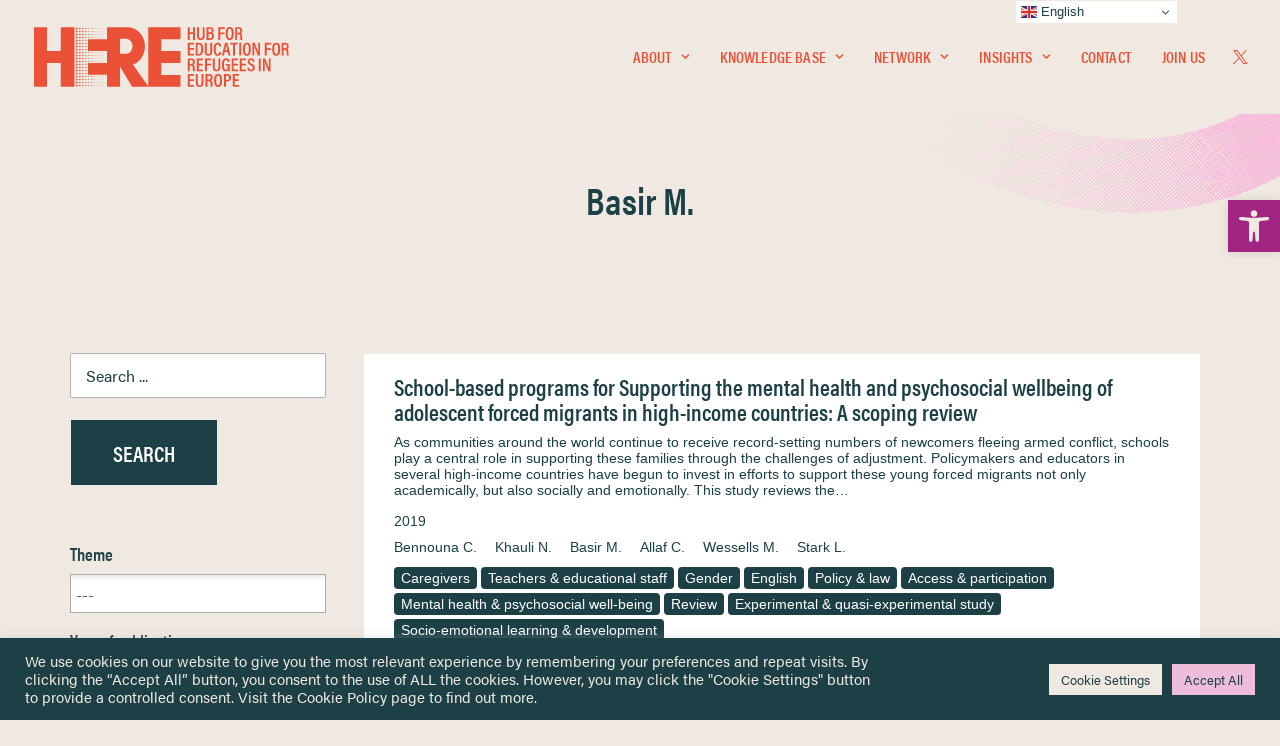

--- FILE ---
content_type: text/html; charset=UTF-8
request_url: https://hubhere.org/authors/basir-m/
body_size: 64998
content:
<!DOCTYPE html>
<html class="no-touch" lang="en-GB" xmlns="http://www.w3.org/1999/xhtml">
<head>
<meta http-equiv="Content-Type" content="text/html; charset=UTF-8">
<meta name="viewport" content="width=device-width, initial-scale=1">
<link rel="profile" href="http://gmpg.org/xfn/11">
<link rel="pingback" href="https://hubhere.org/xmlrpc.php">
<meta name='robots' content='index, follow, max-image-preview:large, max-snippet:-1, max-video-preview:-1' />
	<style>img:is([sizes="auto" i], [sizes^="auto," i]) { contain-intrinsic-size: 3000px 1500px }</style>
	
	<!-- This site is optimized with the Yoast SEO plugin v26.3 - https://yoast.com/wordpress/plugins/seo/ -->
	<title>Basir M. Archives - Hub for Education for Refugees in Europe (HERE)</title>
	<link rel="canonical" href="https://hubhere.org/authors/basir-m/" />
	<meta property="og:locale" content="en_GB" />
	<meta property="og:type" content="article" />
	<meta property="og:title" content="Basir M. Archives - Hub for Education for Refugees in Europe (HERE)" />
	<meta property="og:url" content="https://hubhere.org/authors/basir-m/" />
	<meta property="og:site_name" content="Hub for Education for Refugees in Europe (HERE)" />
	<meta property="og:image" content="https://hubhere.org/wp-content/uploads/2022/11/hub-for-european-refugee-education-sm-database.jpg" />
	<meta property="og:image:width" content="1200" />
	<meta property="og:image:height" content="630" />
	<meta property="og:image:type" content="image/jpeg" />
	<meta name="twitter:card" content="summary_large_image" />
	<meta name="twitter:site" content="@hubHEREeurope" />
	<script type="application/ld+json" class="yoast-schema-graph">{"@context":"https://schema.org","@graph":[{"@type":"CollectionPage","@id":"https://hubhere.org/authors/basir-m/","url":"https://hubhere.org/authors/basir-m/","name":"Basir M. Archives - Hub for Education for Refugees in Europe (HERE)","isPartOf":{"@id":"https://hubhere.org/#website"},"breadcrumb":{"@id":"https://hubhere.org/authors/basir-m/#breadcrumb"},"inLanguage":"en-GB"},{"@type":"BreadcrumbList","@id":"https://hubhere.org/authors/basir-m/#breadcrumb","itemListElement":[{"@type":"ListItem","position":1,"name":"Home","item":"https://hubhere.org/"},{"@type":"ListItem","position":2,"name":"Basir M."}]},{"@type":"WebSite","@id":"https://hubhere.org/#website","url":"https://hubhere.org/","name":"Hub for Education for Refugees in Europe","description":"The platform for sharing information and knowledge to researchers, policymakers and practitioners involved in refugee education in Europe.","publisher":{"@id":"https://hubhere.org/#organization"},"alternateName":"HERE","potentialAction":[{"@type":"SearchAction","target":{"@type":"EntryPoint","urlTemplate":"https://hubhere.org/?s={search_term_string}"},"query-input":{"@type":"PropertyValueSpecification","valueRequired":true,"valueName":"search_term_string"}}],"inLanguage":"en-GB"},{"@type":"Organization","@id":"https://hubhere.org/#organization","name":"Hub for Education for Refugees in Europe (HERE)","alternateName":"HERE","url":"https://hubhere.org/","logo":{"@type":"ImageObject","inLanguage":"en-GB","@id":"https://hubhere.org/#/schema/logo/image/","url":"https://hubhere.org/wp-content/uploads/2023/02/hub-for-european-refugee-education-logo-jpg.webp","contentUrl":"https://hubhere.org/wp-content/uploads/2023/02/hub-for-european-refugee-education-logo-jpg.webp","width":1500,"height":1500,"caption":"Hub for Education for Refugees in Europe (HERE)"},"image":{"@id":"https://hubhere.org/#/schema/logo/image/"},"sameAs":["https://x.com/hubHEREeurope"]}]}</script>
	<!-- / Yoast SEO plugin. -->


<link rel='dns-prefetch' href='//www.googletagmanager.com' />
<link rel="alternate" type="application/rss+xml" title="Hub for Education for Refugees in Europe (HERE) &raquo; Feed" href="https://hubhere.org/feed/" />
<link rel="alternate" type="application/rss+xml" title="Hub for Education for Refugees in Europe (HERE) &raquo; Basir M. Author Feed" href="https://hubhere.org/authors/basir-m/feed/" />
<script type="text/javascript">
/* <![CDATA[ */
window._wpemojiSettings = {"baseUrl":"https:\/\/s.w.org\/images\/core\/emoji\/16.0.1\/72x72\/","ext":".png","svgUrl":"https:\/\/s.w.org\/images\/core\/emoji\/16.0.1\/svg\/","svgExt":".svg","source":{"concatemoji":"https:\/\/hubhere.org\/wp-includes\/js\/wp-emoji-release.min.js?ver=6.8.3"}};
/*! This file is auto-generated */
!function(s,n){var o,i,e;function c(e){try{var t={supportTests:e,timestamp:(new Date).valueOf()};sessionStorage.setItem(o,JSON.stringify(t))}catch(e){}}function p(e,t,n){e.clearRect(0,0,e.canvas.width,e.canvas.height),e.fillText(t,0,0);var t=new Uint32Array(e.getImageData(0,0,e.canvas.width,e.canvas.height).data),a=(e.clearRect(0,0,e.canvas.width,e.canvas.height),e.fillText(n,0,0),new Uint32Array(e.getImageData(0,0,e.canvas.width,e.canvas.height).data));return t.every(function(e,t){return e===a[t]})}function u(e,t){e.clearRect(0,0,e.canvas.width,e.canvas.height),e.fillText(t,0,0);for(var n=e.getImageData(16,16,1,1),a=0;a<n.data.length;a++)if(0!==n.data[a])return!1;return!0}function f(e,t,n,a){switch(t){case"flag":return n(e,"\ud83c\udff3\ufe0f\u200d\u26a7\ufe0f","\ud83c\udff3\ufe0f\u200b\u26a7\ufe0f")?!1:!n(e,"\ud83c\udde8\ud83c\uddf6","\ud83c\udde8\u200b\ud83c\uddf6")&&!n(e,"\ud83c\udff4\udb40\udc67\udb40\udc62\udb40\udc65\udb40\udc6e\udb40\udc67\udb40\udc7f","\ud83c\udff4\u200b\udb40\udc67\u200b\udb40\udc62\u200b\udb40\udc65\u200b\udb40\udc6e\u200b\udb40\udc67\u200b\udb40\udc7f");case"emoji":return!a(e,"\ud83e\udedf")}return!1}function g(e,t,n,a){var r="undefined"!=typeof WorkerGlobalScope&&self instanceof WorkerGlobalScope?new OffscreenCanvas(300,150):s.createElement("canvas"),o=r.getContext("2d",{willReadFrequently:!0}),i=(o.textBaseline="top",o.font="600 32px Arial",{});return e.forEach(function(e){i[e]=t(o,e,n,a)}),i}function t(e){var t=s.createElement("script");t.src=e,t.defer=!0,s.head.appendChild(t)}"undefined"!=typeof Promise&&(o="wpEmojiSettingsSupports",i=["flag","emoji"],n.supports={everything:!0,everythingExceptFlag:!0},e=new Promise(function(e){s.addEventListener("DOMContentLoaded",e,{once:!0})}),new Promise(function(t){var n=function(){try{var e=JSON.parse(sessionStorage.getItem(o));if("object"==typeof e&&"number"==typeof e.timestamp&&(new Date).valueOf()<e.timestamp+604800&&"object"==typeof e.supportTests)return e.supportTests}catch(e){}return null}();if(!n){if("undefined"!=typeof Worker&&"undefined"!=typeof OffscreenCanvas&&"undefined"!=typeof URL&&URL.createObjectURL&&"undefined"!=typeof Blob)try{var e="postMessage("+g.toString()+"("+[JSON.stringify(i),f.toString(),p.toString(),u.toString()].join(",")+"));",a=new Blob([e],{type:"text/javascript"}),r=new Worker(URL.createObjectURL(a),{name:"wpTestEmojiSupports"});return void(r.onmessage=function(e){c(n=e.data),r.terminate(),t(n)})}catch(e){}c(n=g(i,f,p,u))}t(n)}).then(function(e){for(var t in e)n.supports[t]=e[t],n.supports.everything=n.supports.everything&&n.supports[t],"flag"!==t&&(n.supports.everythingExceptFlag=n.supports.everythingExceptFlag&&n.supports[t]);n.supports.everythingExceptFlag=n.supports.everythingExceptFlag&&!n.supports.flag,n.DOMReady=!1,n.readyCallback=function(){n.DOMReady=!0}}).then(function(){return e}).then(function(){var e;n.supports.everything||(n.readyCallback(),(e=n.source||{}).concatemoji?t(e.concatemoji):e.wpemoji&&e.twemoji&&(t(e.twemoji),t(e.wpemoji)))}))}((window,document),window._wpemojiSettings);
/* ]]> */
</script>
<style id='wp-emoji-styles-inline-css' type='text/css'>

	img.wp-smiley, img.emoji {
		display: inline !important;
		border: none !important;
		box-shadow: none !important;
		height: 1em !important;
		width: 1em !important;
		margin: 0 0.07em !important;
		vertical-align: -0.1em !important;
		background: none !important;
		padding: 0 !important;
	}
</style>
<link rel='stylesheet' id='wp-block-library-css' href='https://hubhere.org/wp-includes/css/dist/block-library/style.min.css?ver=6.8.3' type='text/css' media='all' />
<style id='classic-theme-styles-inline-css' type='text/css'>
/*! This file is auto-generated */
.wp-block-button__link{color:#fff;background-color:#32373c;border-radius:9999px;box-shadow:none;text-decoration:none;padding:calc(.667em + 2px) calc(1.333em + 2px);font-size:1.125em}.wp-block-file__button{background:#32373c;color:#fff;text-decoration:none}
</style>
<style id='global-styles-inline-css' type='text/css'>
:root{--wp--preset--aspect-ratio--square: 1;--wp--preset--aspect-ratio--4-3: 4/3;--wp--preset--aspect-ratio--3-4: 3/4;--wp--preset--aspect-ratio--3-2: 3/2;--wp--preset--aspect-ratio--2-3: 2/3;--wp--preset--aspect-ratio--16-9: 16/9;--wp--preset--aspect-ratio--9-16: 9/16;--wp--preset--color--black: #000000;--wp--preset--color--cyan-bluish-gray: #abb8c3;--wp--preset--color--white: #ffffff;--wp--preset--color--pale-pink: #f78da7;--wp--preset--color--vivid-red: #cf2e2e;--wp--preset--color--luminous-vivid-orange: #ff6900;--wp--preset--color--luminous-vivid-amber: #fcb900;--wp--preset--color--light-green-cyan: #7bdcb5;--wp--preset--color--vivid-green-cyan: #00d084;--wp--preset--color--pale-cyan-blue: #8ed1fc;--wp--preset--color--vivid-cyan-blue: #0693e3;--wp--preset--color--vivid-purple: #9b51e0;--wp--preset--gradient--vivid-cyan-blue-to-vivid-purple: linear-gradient(135deg,rgba(6,147,227,1) 0%,rgb(155,81,224) 100%);--wp--preset--gradient--light-green-cyan-to-vivid-green-cyan: linear-gradient(135deg,rgb(122,220,180) 0%,rgb(0,208,130) 100%);--wp--preset--gradient--luminous-vivid-amber-to-luminous-vivid-orange: linear-gradient(135deg,rgba(252,185,0,1) 0%,rgba(255,105,0,1) 100%);--wp--preset--gradient--luminous-vivid-orange-to-vivid-red: linear-gradient(135deg,rgba(255,105,0,1) 0%,rgb(207,46,46) 100%);--wp--preset--gradient--very-light-gray-to-cyan-bluish-gray: linear-gradient(135deg,rgb(238,238,238) 0%,rgb(169,184,195) 100%);--wp--preset--gradient--cool-to-warm-spectrum: linear-gradient(135deg,rgb(74,234,220) 0%,rgb(151,120,209) 20%,rgb(207,42,186) 40%,rgb(238,44,130) 60%,rgb(251,105,98) 80%,rgb(254,248,76) 100%);--wp--preset--gradient--blush-light-purple: linear-gradient(135deg,rgb(255,206,236) 0%,rgb(152,150,240) 100%);--wp--preset--gradient--blush-bordeaux: linear-gradient(135deg,rgb(254,205,165) 0%,rgb(254,45,45) 50%,rgb(107,0,62) 100%);--wp--preset--gradient--luminous-dusk: linear-gradient(135deg,rgb(255,203,112) 0%,rgb(199,81,192) 50%,rgb(65,88,208) 100%);--wp--preset--gradient--pale-ocean: linear-gradient(135deg,rgb(255,245,203) 0%,rgb(182,227,212) 50%,rgb(51,167,181) 100%);--wp--preset--gradient--electric-grass: linear-gradient(135deg,rgb(202,248,128) 0%,rgb(113,206,126) 100%);--wp--preset--gradient--midnight: linear-gradient(135deg,rgb(2,3,129) 0%,rgb(40,116,252) 100%);--wp--preset--font-size--small: 13px;--wp--preset--font-size--medium: 20px;--wp--preset--font-size--large: 36px;--wp--preset--font-size--x-large: 42px;--wp--preset--spacing--20: 0.44rem;--wp--preset--spacing--30: 0.67rem;--wp--preset--spacing--40: 1rem;--wp--preset--spacing--50: 1.5rem;--wp--preset--spacing--60: 2.25rem;--wp--preset--spacing--70: 3.38rem;--wp--preset--spacing--80: 5.06rem;--wp--preset--shadow--natural: 6px 6px 9px rgba(0, 0, 0, 0.2);--wp--preset--shadow--deep: 12px 12px 50px rgba(0, 0, 0, 0.4);--wp--preset--shadow--sharp: 6px 6px 0px rgba(0, 0, 0, 0.2);--wp--preset--shadow--outlined: 6px 6px 0px -3px rgba(255, 255, 255, 1), 6px 6px rgba(0, 0, 0, 1);--wp--preset--shadow--crisp: 6px 6px 0px rgba(0, 0, 0, 1);}:where(.is-layout-flex){gap: 0.5em;}:where(.is-layout-grid){gap: 0.5em;}body .is-layout-flex{display: flex;}.is-layout-flex{flex-wrap: wrap;align-items: center;}.is-layout-flex > :is(*, div){margin: 0;}body .is-layout-grid{display: grid;}.is-layout-grid > :is(*, div){margin: 0;}:where(.wp-block-columns.is-layout-flex){gap: 2em;}:where(.wp-block-columns.is-layout-grid){gap: 2em;}:where(.wp-block-post-template.is-layout-flex){gap: 1.25em;}:where(.wp-block-post-template.is-layout-grid){gap: 1.25em;}.has-black-color{color: var(--wp--preset--color--black) !important;}.has-cyan-bluish-gray-color{color: var(--wp--preset--color--cyan-bluish-gray) !important;}.has-white-color{color: var(--wp--preset--color--white) !important;}.has-pale-pink-color{color: var(--wp--preset--color--pale-pink) !important;}.has-vivid-red-color{color: var(--wp--preset--color--vivid-red) !important;}.has-luminous-vivid-orange-color{color: var(--wp--preset--color--luminous-vivid-orange) !important;}.has-luminous-vivid-amber-color{color: var(--wp--preset--color--luminous-vivid-amber) !important;}.has-light-green-cyan-color{color: var(--wp--preset--color--light-green-cyan) !important;}.has-vivid-green-cyan-color{color: var(--wp--preset--color--vivid-green-cyan) !important;}.has-pale-cyan-blue-color{color: var(--wp--preset--color--pale-cyan-blue) !important;}.has-vivid-cyan-blue-color{color: var(--wp--preset--color--vivid-cyan-blue) !important;}.has-vivid-purple-color{color: var(--wp--preset--color--vivid-purple) !important;}.has-black-background-color{background-color: var(--wp--preset--color--black) !important;}.has-cyan-bluish-gray-background-color{background-color: var(--wp--preset--color--cyan-bluish-gray) !important;}.has-white-background-color{background-color: var(--wp--preset--color--white) !important;}.has-pale-pink-background-color{background-color: var(--wp--preset--color--pale-pink) !important;}.has-vivid-red-background-color{background-color: var(--wp--preset--color--vivid-red) !important;}.has-luminous-vivid-orange-background-color{background-color: var(--wp--preset--color--luminous-vivid-orange) !important;}.has-luminous-vivid-amber-background-color{background-color: var(--wp--preset--color--luminous-vivid-amber) !important;}.has-light-green-cyan-background-color{background-color: var(--wp--preset--color--light-green-cyan) !important;}.has-vivid-green-cyan-background-color{background-color: var(--wp--preset--color--vivid-green-cyan) !important;}.has-pale-cyan-blue-background-color{background-color: var(--wp--preset--color--pale-cyan-blue) !important;}.has-vivid-cyan-blue-background-color{background-color: var(--wp--preset--color--vivid-cyan-blue) !important;}.has-vivid-purple-background-color{background-color: var(--wp--preset--color--vivid-purple) !important;}.has-black-border-color{border-color: var(--wp--preset--color--black) !important;}.has-cyan-bluish-gray-border-color{border-color: var(--wp--preset--color--cyan-bluish-gray) !important;}.has-white-border-color{border-color: var(--wp--preset--color--white) !important;}.has-pale-pink-border-color{border-color: var(--wp--preset--color--pale-pink) !important;}.has-vivid-red-border-color{border-color: var(--wp--preset--color--vivid-red) !important;}.has-luminous-vivid-orange-border-color{border-color: var(--wp--preset--color--luminous-vivid-orange) !important;}.has-luminous-vivid-amber-border-color{border-color: var(--wp--preset--color--luminous-vivid-amber) !important;}.has-light-green-cyan-border-color{border-color: var(--wp--preset--color--light-green-cyan) !important;}.has-vivid-green-cyan-border-color{border-color: var(--wp--preset--color--vivid-green-cyan) !important;}.has-pale-cyan-blue-border-color{border-color: var(--wp--preset--color--pale-cyan-blue) !important;}.has-vivid-cyan-blue-border-color{border-color: var(--wp--preset--color--vivid-cyan-blue) !important;}.has-vivid-purple-border-color{border-color: var(--wp--preset--color--vivid-purple) !important;}.has-vivid-cyan-blue-to-vivid-purple-gradient-background{background: var(--wp--preset--gradient--vivid-cyan-blue-to-vivid-purple) !important;}.has-light-green-cyan-to-vivid-green-cyan-gradient-background{background: var(--wp--preset--gradient--light-green-cyan-to-vivid-green-cyan) !important;}.has-luminous-vivid-amber-to-luminous-vivid-orange-gradient-background{background: var(--wp--preset--gradient--luminous-vivid-amber-to-luminous-vivid-orange) !important;}.has-luminous-vivid-orange-to-vivid-red-gradient-background{background: var(--wp--preset--gradient--luminous-vivid-orange-to-vivid-red) !important;}.has-very-light-gray-to-cyan-bluish-gray-gradient-background{background: var(--wp--preset--gradient--very-light-gray-to-cyan-bluish-gray) !important;}.has-cool-to-warm-spectrum-gradient-background{background: var(--wp--preset--gradient--cool-to-warm-spectrum) !important;}.has-blush-light-purple-gradient-background{background: var(--wp--preset--gradient--blush-light-purple) !important;}.has-blush-bordeaux-gradient-background{background: var(--wp--preset--gradient--blush-bordeaux) !important;}.has-luminous-dusk-gradient-background{background: var(--wp--preset--gradient--luminous-dusk) !important;}.has-pale-ocean-gradient-background{background: var(--wp--preset--gradient--pale-ocean) !important;}.has-electric-grass-gradient-background{background: var(--wp--preset--gradient--electric-grass) !important;}.has-midnight-gradient-background{background: var(--wp--preset--gradient--midnight) !important;}.has-small-font-size{font-size: var(--wp--preset--font-size--small) !important;}.has-medium-font-size{font-size: var(--wp--preset--font-size--medium) !important;}.has-large-font-size{font-size: var(--wp--preset--font-size--large) !important;}.has-x-large-font-size{font-size: var(--wp--preset--font-size--x-large) !important;}
:where(.wp-block-post-template.is-layout-flex){gap: 1.25em;}:where(.wp-block-post-template.is-layout-grid){gap: 1.25em;}
:where(.wp-block-columns.is-layout-flex){gap: 2em;}:where(.wp-block-columns.is-layout-grid){gap: 2em;}
:root :where(.wp-block-pullquote){font-size: 1.5em;line-height: 1.6;}
</style>
<link rel='stylesheet' id='contact-form-7-css' href='https://hubhere.org/wp-content/plugins/contact-form-7/includes/css/styles.css?ver=6.1.3' type='text/css' media='all' />
<link rel='stylesheet' id='cookie-law-info-css' href='https://hubhere.org/wp-content/plugins/cookie-law-info/legacy/public/css/cookie-law-info-public.css?ver=3.3.6' type='text/css' media='all' />
<link rel='stylesheet' id='cookie-law-info-gdpr-css' href='https://hubhere.org/wp-content/plugins/cookie-law-info/legacy/public/css/cookie-law-info-gdpr.css?ver=3.3.6' type='text/css' media='all' />
<link rel='stylesheet' id='uncode-privacy-css' href='https://hubhere.org/wp-content/plugins/uncode-privacy/assets/css/uncode-privacy-public.css?ver=2.2.7' type='text/css' media='all' />
<link rel='stylesheet' id='pojo-a11y-css' href='https://hubhere.org/wp-content/plugins/pojo-accessibility/modules/legacy/assets/css/style.min.css?ver=1.0.0' type='text/css' media='all' />
<link rel='stylesheet' id='search-filter-plugin-styles-css' href='https://hubhere.org/wp-content/plugins/search-filter-pro/public/assets/css/search-filter.min.css?ver=2.5.19' type='text/css' media='all' />
<link rel='stylesheet' id='taxopress-frontend-css-css' href='https://hubhere.org/wp-content/plugins/taxopress-pro/assets/frontend/css/frontend.css?ver=3.40.1' type='text/css' media='all' />
<link rel='stylesheet' id='uncode-style-css' href='https://hubhere.org/wp-content/themes/uncode/library/css/style.css?ver=1300178996' type='text/css' media='all' />
<style id='uncode-style-inline-css' type='text/css'>

@media (max-width: 959px) { .navbar-brand > * { height: 40px !important;}}
@media (min-width: 960px) { .limit-width { max-width: 1200px; margin: auto;}}
.menu-primary ul.menu-smart > li > a, .menu-primary ul.menu-smart li.dropdown > a, .menu-primary ul.menu-smart li.mega-menu > a, .vmenu-container ul.menu-smart > li > a, .vmenu-container ul.menu-smart li.dropdown > a { text-transform: uppercase; }
.menu-primary ul.menu-smart ul a, .vmenu-container ul.menu-smart ul a { text-transform: uppercase; }
#changer-back-color { transition: background-color 1000ms cubic-bezier(0.25, 1, 0.5, 1) !important; } #changer-back-color > div { transition: opacity 1000ms cubic-bezier(0.25, 1, 0.5, 1) !important; } body.bg-changer-init.disable-hover .main-wrapper .style-light,  body.bg-changer-init.disable-hover .main-wrapper .style-light h1,  body.bg-changer-init.disable-hover .main-wrapper .style-light h2, body.bg-changer-init.disable-hover .main-wrapper .style-light h3, body.bg-changer-init.disable-hover .main-wrapper .style-light h4, body.bg-changer-init.disable-hover .main-wrapper .style-light h5, body.bg-changer-init.disable-hover .main-wrapper .style-light h6, body.bg-changer-init.disable-hover .main-wrapper .style-light a, body.bg-changer-init.disable-hover .main-wrapper .style-dark, body.bg-changer-init.disable-hover .main-wrapper .style-dark h1, body.bg-changer-init.disable-hover .main-wrapper .style-dark h2, body.bg-changer-init.disable-hover .main-wrapper .style-dark h3, body.bg-changer-init.disable-hover .main-wrapper .style-dark h4, body.bg-changer-init.disable-hover .main-wrapper .style-dark h5, body.bg-changer-init.disable-hover .main-wrapper .style-dark h6, body.bg-changer-init.disable-hover .main-wrapper .style-dark a { transition: color 1000ms cubic-bezier(0.25, 1, 0.5, 1) !important; }
</style>
<link rel='stylesheet' id='uncode-icons-css' href='https://hubhere.org/wp-content/themes/uncode/library/css/uncode-icons.css?ver=1300178996' type='text/css' media='all' />
<link rel='stylesheet' id='uncode-custom-style-css' href='https://hubhere.org/wp-content/themes/uncode/library/css/style-custom.css?ver=1300178996' type='text/css' media='all' />
<link rel='stylesheet' id='custom-layouts-styles-css' href='https://hubhere.org/wp-content/uploads/custom-layouts/style.css?ver=205' type='text/css' media='all' />
<link rel='stylesheet' id='child-style-css' href='https://hubhere.org/wp-content/themes/uncode-child/style.css?ver=1837058604' type='text/css' media='all' />
<script type="text/javascript" src="https://hubhere.org/wp-includes/js/jquery/jquery.min.js?ver=3.7.1" id="jquery-core-js"></script>
<script type="text/javascript" src="https://hubhere.org/wp-includes/js/jquery/jquery-migrate.min.js?ver=3.4.1" id="jquery-migrate-js"></script>
<script type="text/javascript" id="cookie-law-info-js-extra">
/* <![CDATA[ */
var Cli_Data = {"nn_cookie_ids":[],"cookielist":[],"non_necessary_cookies":[],"ccpaEnabled":"","ccpaRegionBased":"","ccpaBarEnabled":"","strictlyEnabled":["necessary","obligatoire"],"ccpaType":"gdpr","js_blocking":"1","custom_integration":"","triggerDomRefresh":"","secure_cookies":""};
var cli_cookiebar_settings = {"animate_speed_hide":"500","animate_speed_show":"500","background":"#1c4045","border":"#b1a6a6c2","border_on":"","button_1_button_colour":"#1c4045","button_1_button_hover":"#163337","button_1_link_colour":"#fff","button_1_as_button":"1","button_1_new_win":"","button_2_button_colour":"#333","button_2_button_hover":"#292929","button_2_link_colour":"#1c4045","button_2_as_button":"","button_2_hidebar":"","button_3_button_colour":"#eb5138","button_3_button_hover":"#bc412d","button_3_link_colour":"#ffffff","button_3_as_button":"1","button_3_new_win":"","button_4_button_colour":"#efe9e1","button_4_button_hover":"#bfbab4","button_4_link_colour":"#1c4045","button_4_as_button":"1","button_7_button_colour":"#edbdd9","button_7_button_hover":"#be97ae","button_7_link_colour":"#1c4045","button_7_as_button":"1","button_7_new_win":"","font_family":"inherit","header_fix":"","notify_animate_hide":"1","notify_animate_show":"","notify_div_id":"#cookie-law-info-bar","notify_position_horizontal":"right","notify_position_vertical":"bottom","scroll_close":"","scroll_close_reload":"","accept_close_reload":"","reject_close_reload":"","showagain_tab":"","showagain_background":"#fff","showagain_border":"#000","showagain_div_id":"#cookie-law-info-again","showagain_x_position":"100px","text":"#efe9e1","show_once_yn":"","show_once":"10000","logging_on":"","as_popup":"","popup_overlay":"1","bar_heading_text":"","cookie_bar_as":"banner","popup_showagain_position":"bottom-right","widget_position":"left"};
var log_object = {"ajax_url":"https:\/\/hubhere.org\/wp-admin\/admin-ajax.php"};
/* ]]> */
</script>
<script type="text/javascript" src="https://hubhere.org/wp-content/plugins/cookie-law-info/legacy/public/js/cookie-law-info-public.js?ver=3.3.6" id="cookie-law-info-js"></script>
<script type="text/javascript" id="search-filter-plugin-build-js-extra">
/* <![CDATA[ */
var SF_LDATA = {"ajax_url":"https:\/\/hubhere.org\/wp-admin\/admin-ajax.php","home_url":"https:\/\/hubhere.org\/","extensions":[]};
/* ]]> */
</script>
<script type="text/javascript" src="https://hubhere.org/wp-content/plugins/search-filter-pro/public/assets/js/search-filter-build.min.js?ver=2.5.19" id="search-filter-plugin-build-js"></script>
<script type="text/javascript" src="https://hubhere.org/wp-content/plugins/search-filter-pro/public/assets/js/chosen.jquery.min.js?ver=2.5.19" id="search-filter-plugin-chosen-js"></script>
<script type="text/javascript" src="https://hubhere.org/wp-content/plugins/taxopress-pro/assets/frontend/js/frontend.js?ver=3.40.1" id="taxopress-frontend-js-js"></script>
<script type="text/javascript" src="/wp-content/themes/uncode/library/js/ai-uncode.js" id="uncodeAI" data-home="/" data-path="/" data-breakpoints-images="258,516,720,1032,1440,2064,2880" id="ai-uncode-js"></script>
<script type="text/javascript" id="uncode-init-js-extra">
/* <![CDATA[ */
var SiteParameters = {"days":"days","hours":"hours","minutes":"minutes","seconds":"seconds","constant_scroll":"on","scroll_speed":"2","parallax_factor":"0.25","loading":"Loading\u2026","slide_name":"slide","slide_footer":"footer","ajax_url":"https:\/\/hubhere.org\/wp-admin\/admin-ajax.php","nonce_adaptive_images":"7ed54d02ea","nonce_srcset_async":"1137fe1b89","enable_debug":"","block_mobile_videos":"","is_frontend_editor":"","main_width":["1200","px"],"mobile_parallax_allowed":"","listen_for_screen_update":"1","wireframes_plugin_active":"1","sticky_elements":"off","resize_quality":"90","register_metadata":"","bg_changer_time":"1000","update_wc_fragments":"1","optimize_shortpixel_image":"","menu_mobile_offcanvas_gap":"45","custom_cursor_selector":"[href], .trigger-overlay, .owl-next, .owl-prev, .owl-dot, input[type=\"submit\"], input[type=\"checkbox\"], button[type=\"submit\"], a[class^=\"ilightbox\"], .ilightbox-thumbnail, .ilightbox-prev, .ilightbox-next, .overlay-close, .unmodal-close, .qty-inset > span, .share-button li, .uncode-post-titles .tmb.tmb-click-area, .btn-link, .tmb-click-row .t-inside, .lg-outer button, .lg-thumb img, a[data-lbox], .uncode-close-offcanvas-overlay, .uncode-nav-next, .uncode-nav-prev, .uncode-nav-index","mobile_parallax_animation":"","lbox_enhanced":"1","native_media_player":"","vimeoPlayerParams":"?autoplay=0","ajax_filter_key_search":"key","ajax_filter_key_unfilter":"unfilter","index_pagination_disable_scroll":"","index_pagination_scroll_to":"","uncode_wc_popup_cart_qty":"","disable_hover_hack":"","uncode_nocookie":"","menuHideOnClick":"1","smoothScroll":"","smoothScrollDisableHover":"","smoothScrollQuery":"960","uncode_force_onepage_dots":"","uncode_smooth_scroll_safe":"","uncode_lb_add_galleries":", .gallery","uncode_lb_add_items":", .gallery .gallery-item a","uncode_prev_label":"Previous","uncode_next_label":"Next","uncode_slide_label":"Slide","uncode_share_label":"Share on %","uncode_has_ligatures":"","uncode_is_accessible":"","uncode_carousel_itemSelector":"*:not(.hidden)","uncode_adaptive":"1","ai_breakpoints":"258,516,720,1032,1440,2064,2880","uncode_limit_width":"1200px"};
/* ]]> */
</script>
<script type="text/javascript" src="https://hubhere.org/wp-content/themes/uncode/library/js/init.js?ver=1300178996" id="uncode-init-js"></script>

<!-- Google tag (gtag.js) snippet added by Site Kit -->
<!-- Google Analytics snippet added by Site Kit -->
<script type="text/javascript" src="https://www.googletagmanager.com/gtag/js?id=GT-MBND5Q5" id="google_gtagjs-js" async></script>
<script type="text/javascript" id="google_gtagjs-js-after">
/* <![CDATA[ */
window.dataLayer = window.dataLayer || [];function gtag(){dataLayer.push(arguments);}
gtag("set","linker",{"domains":["hubhere.org"]});
gtag("js", new Date());
gtag("set", "developer_id.dZTNiMT", true);
gtag("config", "GT-MBND5Q5");
/* ]]> */
</script>
<script></script><link rel="https://api.w.org/" href="https://hubhere.org/wp-json/" /><link rel="alternate" title="JSON" type="application/json" href="https://hubhere.org/wp-json/wp/v2/authors/13261" /><link rel="EditURI" type="application/rsd+xml" title="RSD" href="https://hubhere.org/xmlrpc.php?rsd" />
<meta name="generator" content="Site Kit by Google 1.165.0" /><meta name="generator" content="performance-lab 4.0.0; plugins: ">
<script type='text/javascript' src='//use.typekit.com/ctx4pmw.js'></script>
<script type='text/javascript'>try{Typekit.load();}catch(e){}</script>
<style type="text/css">
p { font-family: "acumin-pro",sans-serif; } 
h1,h2,h3 { font-family: "acumin-pro-condensed",sans-serif; } 
h6 { font-family: "acumin-pro-extra-condensed",sans-serif; } 
h4,h5 { font-family: "etna-condensed",sans-serif; } 
</style>
<style type="text/css">
#pojo-a11y-toolbar .pojo-a11y-toolbar-toggle a{ background-color: #a32583;	color: #efe9e1;}
#pojo-a11y-toolbar .pojo-a11y-toolbar-overlay, #pojo-a11y-toolbar .pojo-a11y-toolbar-overlay ul.pojo-a11y-toolbar-items.pojo-a11y-links{ border-color: #a32583;}
body.pojo-a11y-focusable a:focus{ outline-style: solid !important;	outline-width: 2px !important;	outline-color: #a32583 !important;}
#pojo-a11y-toolbar{ top: 200px !important;}
#pojo-a11y-toolbar .pojo-a11y-toolbar-overlay{ background-color: #ffffff;}
#pojo-a11y-toolbar .pojo-a11y-toolbar-overlay ul.pojo-a11y-toolbar-items li.pojo-a11y-toolbar-item a, #pojo-a11y-toolbar .pojo-a11y-toolbar-overlay p.pojo-a11y-toolbar-title{ color: #1c4045;}
#pojo-a11y-toolbar .pojo-a11y-toolbar-overlay ul.pojo-a11y-toolbar-items li.pojo-a11y-toolbar-item a.active{ background-color: #1c4045;	color: #ffffff;}
@media (max-width: 767px) { #pojo-a11y-toolbar { top: 90px !important; } }</style><style type="text/css">a.st_tag, a.internal_tag, .st_tag, .internal_tag { text-decoration: underline !important; }</style><meta name="generator" content="Powered by Slider Revolution 6.7.38 - responsive, Mobile-Friendly Slider Plugin for WordPress with comfortable drag and drop interface." />
<link rel="icon" href="https://hubhere.org/wp-content/uploads/2022/09/cropped-favicon_hub-for-european-refugee-education_university-of-nottingham-32x32.png" sizes="32x32" />
<link rel="icon" href="https://hubhere.org/wp-content/uploads/2022/09/cropped-favicon_hub-for-european-refugee-education_university-of-nottingham-192x192.png" sizes="192x192" />
<link rel="apple-touch-icon" href="https://hubhere.org/wp-content/uploads/2022/09/cropped-favicon_hub-for-european-refugee-education_university-of-nottingham-180x180.png" />
<meta name="msapplication-TileImage" content="https://hubhere.org/wp-content/uploads/2022/09/cropped-favicon_hub-for-european-refugee-education_university-of-nottingham-270x270.png" />
<script>function setREVStartSize(e){
			//window.requestAnimationFrame(function() {
				window.RSIW = window.RSIW===undefined ? window.innerWidth : window.RSIW;
				window.RSIH = window.RSIH===undefined ? window.innerHeight : window.RSIH;
				try {
					var pw = document.getElementById(e.c).parentNode.offsetWidth,
						newh;
					pw = pw===0 || isNaN(pw) || (e.l=="fullwidth" || e.layout=="fullwidth") ? window.RSIW : pw;
					e.tabw = e.tabw===undefined ? 0 : parseInt(e.tabw);
					e.thumbw = e.thumbw===undefined ? 0 : parseInt(e.thumbw);
					e.tabh = e.tabh===undefined ? 0 : parseInt(e.tabh);
					e.thumbh = e.thumbh===undefined ? 0 : parseInt(e.thumbh);
					e.tabhide = e.tabhide===undefined ? 0 : parseInt(e.tabhide);
					e.thumbhide = e.thumbhide===undefined ? 0 : parseInt(e.thumbhide);
					e.mh = e.mh===undefined || e.mh=="" || e.mh==="auto" ? 0 : parseInt(e.mh,0);
					if(e.layout==="fullscreen" || e.l==="fullscreen")
						newh = Math.max(e.mh,window.RSIH);
					else{
						e.gw = Array.isArray(e.gw) ? e.gw : [e.gw];
						for (var i in e.rl) if (e.gw[i]===undefined || e.gw[i]===0) e.gw[i] = e.gw[i-1];
						e.gh = e.el===undefined || e.el==="" || (Array.isArray(e.el) && e.el.length==0)? e.gh : e.el;
						e.gh = Array.isArray(e.gh) ? e.gh : [e.gh];
						for (var i in e.rl) if (e.gh[i]===undefined || e.gh[i]===0) e.gh[i] = e.gh[i-1];
											
						var nl = new Array(e.rl.length),
							ix = 0,
							sl;
						e.tabw = e.tabhide>=pw ? 0 : e.tabw;
						e.thumbw = e.thumbhide>=pw ? 0 : e.thumbw;
						e.tabh = e.tabhide>=pw ? 0 : e.tabh;
						e.thumbh = e.thumbhide>=pw ? 0 : e.thumbh;
						for (var i in e.rl) nl[i] = e.rl[i]<window.RSIW ? 0 : e.rl[i];
						sl = nl[0];
						for (var i in nl) if (sl>nl[i] && nl[i]>0) { sl = nl[i]; ix=i;}
						var m = pw>(e.gw[ix]+e.tabw+e.thumbw) ? 1 : (pw-(e.tabw+e.thumbw)) / (e.gw[ix]);
						newh =  (e.gh[ix] * m) + (e.tabh + e.thumbh);
					}
					var el = document.getElementById(e.c);
					if (el!==null && el) el.style.height = newh+"px";
					el = document.getElementById(e.c+"_wrapper");
					if (el!==null && el) {
						el.style.height = newh+"px";
						el.style.display = "block";
					}
				} catch(e){
					console.log("Failure at Presize of Slider:" + e)
				}
			//});
		  };</script>
		<style type="text/css" id="wp-custom-css">
			.affiliated-projects .h5 a {
  text-decoration: none !important;
}

.ap-sandf {
	padding-top: 30px !important;
}

.ap-sandf .sf-input-checkbox {
	border: solid 1.5px #1c4045 !important;
}

.isotope-filters span {
	padding-bottom: 10px !important;
}

.type-post p a {
	text-decoration: underline !important;
	color: #a32583 !important;
}

.post-content .t-entry p a {
	text-decoration: none !important;
}

/* Forms - Policy Text */

p.form-text {
	font-weight: 400;
	margin-top: 0px !important;
}

p.form-text a {
	text-decoration: underline !important;
}

p.form-text a:hover {
	color: inherit !important;
}

p.join-text {
	color: #ffffff !important;
	font-weight: 400;
	font-size: 13px;
	padding-top: 10px;
}

p.join-text a {
	color: inherit !important;
	text-decoration: underline !important;
}

.whatisthisclass.ctf {
	padding: 25px;
	background-color: #efe9e1;
}

blockquote {
	border-color: #a32583;
}

blockquote p {
	font-style: italic;
	font-size: 16px;
	color: #a32583 !important;
}

/* EVERY PAGE */

/* Header */

@media screen and (min-width: 960px) {
	.welcome .background-inner {
	margin-top: 100px !important;
}
	
	ul.menu-smart-social {
	padding-left: 10px !important;
}
}
	
/* Dark Menus */

@media screen and (min-width: 960px) {
	
	.style-dark-override a.social-menu-link:hover i {
		color: #efe9e1 !important;
	}

.style-dark-override ul#menu-primary-menu li a {
	color: #efe9e1 !important;
}
	
	.style-dark-override ul#menu-primary-menu ul.drop-menu li a {
	color: #eb5138 !important;
}
	
	.style-dark-override ul#menu-primary-menu li a:hover {
	color: #efe9e1 !important;
}
	
	.style-dark-override ul#menu-primary-menu ul.drop-menu li.active a
 {
	color: #1c4045 !important;
}
	
	.style-dark-override ul#menu-primary-menu li.current-page-parent a.dropdown-toggle
 {
	color: #efe9e1 !important;
}
	
		.style-dark-override.is_stuck ul#menu-primary-menu li.current-page-parent a.dropdown-toggle
 {
	color: #1c4045 !important;
}
	
	.style-dark-override ul#menu-primary-menu  li.current-menu-parent a:not(ul.drop-menu li a) {
		color: #efe9e1 !important;
	}
	
	.style-dark-override.is_stuck ul#menu-primary-menu li.active a.dropdown-toggle
 {
	color: #efe9e1 !important;
}
}
	
/* Light Menus */

	
	.is_stuck ul#menu-primary-menu li.active a.dropdown-toggle
 {
	color: #1c4045 !important;
}


/* On-Scroll Menu */

  .style-dark-override.is_stuck  ul#menu-primary-menu li a {
	color: #eb5138 !important;
}
	
	.style-dark-override.is_stuck ul#menu-primary-menu ul li.active a
 {
	color: #1c4045 !important;
}
	
	.style-dark-override.is_stuck ul#menu-primary-menu li.active a.dropdown-toggle
 {
	color: #1c4045 !important;
}

/* All Menus */
	
	ul#menu-primary-menu li a {
		line-height: 1.3em !important;
}

@media screen and (max-width: 959px) {
	.row-menu {
	background-color: #efe9e1 !important;
}
	
	ul#menu-primary-menu ul li.active a
 {
	color: #1c4045 !important;
}
	
		ul#menu-primary-menu li.current-menu-parent a.dropdown-toggle
 {
	color: #1c4045 !important;
}	
}

/* All Screen Sizes */

		ul#menu-primary-menu li.active:not(.dropdown) a
 {
	color: #1c4045 !important;
}
	
	
 ul#menu-primary-menu  li.current-menu-parent a:not(ul.drop-menu li a) {
		color: #1c4045 !important;
	}

.menu-btn-container span {
	font-size: 16px !important;
}

.menu-hide {
	background-color: #efe9e1;
}

.menu-btn-container {
	padding: 15px !important;
	border-width: 2px !important;
}

/* Fonts */

	span.etna {
		font-family: etna-condensed, serif !important;
	font-weight: 400 !important;
	font-size: 0.96em;
	line-height: 0.7em;
}

	
p, .text-lead {
	line-height: 1.45em !important;
}

.content p a, .uncode_text_column p a, .content p a:hover .uncode_text_column p a:hover {
	text-decoration: underline !important;
}

a {
	text-decoration: none !important;
}

h1 {
	letter-spacing: -0.02em !important;
	line-height: 0.9em !important;
}

h2 {
	line-height: 0.9em !important;
}

h2.widgettitle {
	font-family: etna-condensed, serif !important;
	font-size: 24px !important;
	text-transform: uppercase;
		letter-spacing: -0.02em !important;
}

h3 {
		font-family: acumin-pro-condensed, sans-serif !important;
	font-weight: 600;
	line-height: 1.3em;
}

h4 {
	font-family: etna-condensed, serif !important;
	font-weight: 600;
}

h4 a {
	text-decoration: underline !important;
}

h5 {
	font-family: etna-condensed, serif !important;
	font-weight: 600;
	line-height: 1.2em;
}

h6 {
		font-family: acumin-pro-condensed, sans-serif !important;
	font-weight: 600;
	line-height: 1.3em;
		letter-spacing: 0.2em !important;
}

article ul li, article ol li  {
	padding-bottom: 10px;
	line-height: 1.45em !important;
}

@media screen and (min-width: 960px) and (max-width: 1369px) { 
	.welcome h1 {font-size: 3.1em !important;}
	}

@media screen and (min-width: 570px) and (max-width: 959px) {
article	h1 {
		font-size: 4em !important;
	}
	.welcome h1 {
			font-size: 4em !important;
	}
	
	h2 {
		font-size: 3em !important;
		line-height: 1em !important;
	}
	
	h3 {
		font-size: 2.3em !important;
		line-height: 1em !important;
	}

}


@media screen and (max-width: 570px) { 

	.welcome h1 {
			font-size: 2.7em !important;
	}
	
	h1 {
		font-size: 2.7em !important;
	}
	
		h2 {
		font-size: 2.4em !important;
		line-height: 1em !important;
	}
	
		h3 {
		font-size: 1.5em !important;
		line-height: 1.1em !important;
	}

	
ul#menu-legal-pages a {
		text-transform: capitalize !important;
	}
}

/* Swooshes */

@media screen and (min-width: 960px) and (max-width: 2229px) { 
	.welcome.primary-squiggle .background-inner {
	background-position: right center !important;
}
}

@media screen and (max-width: 959px) { 
	
.one-hundred-percent .background-inner {
	background-size: 100% !important;
}
	
.seventy-percent .background-inner {
	background-size: 70% !important;
}
}

@media screen and (min-width: 960px) { 
	
	.icons .row-parent {
		background-repeat: no-repeat;
	background-position: right bottom;
	background-size: 130px;
	background-origin: content-box;
	z-index:3;
	}
}


/* Insights */


.isotope-filters.grid-filters .filter-cat-10697 a.isotope-nav-link, .isotope-filters.grid-filters .filter-cat-17989 a.isotope-nav-link, .isotope-filters.grid-filters .filter-cat-17991 a.isotope-nav-link, .isotope-filters.grid-filters .filter-cat-17993 a.isotope-nav-link {
display: none !important;
}

.isotope-container.grid-container  span.t-entry-category a {
	display: none !important;
}

.isotope-container.grid-container  span.t-entry-category.t-entry-tax a {
	display: inline !important;
}

.isotope-container.grid-container  span.small-spacer {
	display: none !important;
}

/* Single Insight */

.insight-type .st-post-tags a {
	font-weight: 400;
	color: #a32583 !important;
	background-color: #efe9e1 !important;
	padding: 1px 6px 3px 6px;
	border-radius: 5px;
	margin-right: 10px;
}

.insight-type .st-post-tags a:hover {
	color: #efe9e1 !important;
	background-color: #1c4045 !important;
}

.insight-author  .st-post-tags a {
	color: #ffffff !important;
	background-color: #a32583 !important;
	padding: 0px;
	border-radius: 0px;
	margin-left: 0px;
}

.insight-author .st-post-tags a:hover {
	color: #ffffff !important;
	background-color: #a32583 !important;
}


/* SEARCH AND FILTER */

.searchandfilter h4 {
	font-size: 18px !important;
font-family: acumin-pro-condensed, sans-serif !important;
}

.searchandfilter li {
	padding-top: 2px !important;
}

.searchandfilter ul {
	padding-left: 0px !important;
}

.searchandfilter .sf-input-checkbox {
	border: solid 0.06em;
}

.searchandfilter a.search-choice-close {
	background-position: -42px 5px !important;
}

.searchandfilter li.sf-field-taxonomy-authors, .searchandfilter li.sf-field-tag {
	display: none !important;
}

.searchandfilter .sf-input-text {
	border: solid 1px rgb(0 0 0 / 30%);
}

.searchandfilter input[type=submit] {
	color: #ffffff;
	font-size: 22px;
}

.searchandfilter li.search-choice {
background-image: none !important;
	border: none !important;
	color: #ffffff !important;
	padding: 5px 25px 8px 7px !important;
}

.searchandfilter .highlighted {
	background-image: none !important;
}

@media screen and (min-width: 960px) {

.searchandfilter .sf-input-text {
	min-width: 20vw !important;
}

.searchandfilter .chosen-container {
	min-width: 20vw !important;
	width: 19vw !important;
}
}

@media screen and (max-width: 959px) { 
li.sf-field-search .sf-input-text {
	min-width: 80vw !important;	
}
}

/* Resource Database S&F Only */

.searchandfilter#search-filter-form-761 input[type=submit] {
	background-color: #1c4045 !important;
}

.searchandfilter#search-filter-form-761 li.search-choice {
	background-color: #1c4045 !important;
}

.searchandfilter#search-filter-form-761 .highlighted {
	background-color: #1c4045 !important;
}

.searchandfilter#search-filter-form-761 li.sf-field-taxonomy-themes {
	margin-top: 40px !important;
}

/* Practitioner Database S&F Only */

.searchandfilter#search-filter-form-28469 input[type=submit] {
	background-color: #a32583 !important;
}

.searchandfilter#search-filter-form-28469 li.search-choice {
	background-color: #a32583 !important;
}

.searchandfilter#search-filter-form-28469 .highlighted {
	background-color: #a32583 !important;
}

.searchandfilter#search-filter-form-28469 li.sf-field-taxonomy-education_level {
	margin-top: 40px !important;
}

/* Events & Opportunities */

#search-filter-form-10735 h4 {
	font-family: etna-condensed, serif !important;
	font-weight: 600 !important;
	color: #badfe8;
	text-transform: uppercase;
	font-size: 24px !important;
}

#search-filter-form-10735 label.sf-label-checkbox {
	color: #ffffff;
}

#search-filter-form-10735 a.search-filter-reset {
	color: #badfe8 !important;
}

#search-filter-form-10735 a.search-filter-reset:hover {
	color: #ffffff !important;
}

.events-opportunities-filter {
	margin-top: 15px !important;
}

li.sf-field-taxonomy-types_of_event {
	padding-bottom: 0px !important;
}

.event-post-type .cl-element__container {
	text-transform: uppercase;
	font-family: acumin-pro-condensed, sans-serif !important;
}

.events-and-opportunities .searchandfilter > ul > li > ul > li {
  display: inline-block !important;
  margin-right: 15px !important;
}

@media screen and (min-width: 960px) {
.events-and-opportunities .searchandfilter h4, 
.events-and-opportunities .searchandfilter ul {
  display: inline-block !important;
  margin-right: 15px !important;
}
	}

/* Forminator Forms */

.forminator-field label.forminator-label {
	display: none !important;
}

.upload-files label.forminator-label {
	display: block !important;
	font-weight: 400 !important;
	font-size: 16px !important;
	padding-bottom: 7px;
}

.forminator-button {
	text-transform: uppercase;
	font-weight: 600;
		font-family: acumin-pro-condensed, sans-serif !important;
	font-weight: 600;
	font-size: 20px !important;
	padding: 15px !important;
}

/* Single Network */

a.no-link {
	pointer-events: none;    
}

.network-type .st-post-tags a {
	color: #ffffff;
	background-color: #a32583;
	padding: 2px 6px 3px 6px;
	border-radius: 5px;
}

.network-type .st-post-tags a:hover {
	color: #edbdd9 !important;
} 

/* Pagination */

.cl-pagination {
		margin-top: 20px !important;
}

.cl-pagination span, a.page-numbers {
	line-height: 1.9em;
}

.prev {
	margin-bottom: 30px !important;
}

a.page-numbers, .cl-pagination span.current {
	padding: 1px 7px;
	background-color: #ffffff;
}

.cl-pagination span.current {
	color: #eb5138;
}

/* Cookie Bar */

.cli-bar-message a {
	color: #efe9e1;
	text-decoration: underline;
}

/* Lines */

hr {
	border: solid 0.5px #edbdd9!important;
	margin: 40px auto;
}


/* Buttons */

.style-dark .btn-container a {
	color: #1d4045 !important;
}

.btn-container a {
	font-size: 22px !important;
	line-height: 1em !important;
}

.btn-container a.dark-button {
		color: #efe9e1 !important;
}

.btn-container.btn-inline {
	padding-left: 0px !important;
}

@media screen and (max-width: 570px) { 
	.btn-container a {
	width: 100%;
}
	
.btn-container a {
	font-size: 18px !important;
}
}

@media screen and (min-width: 960px) and (max-width: 1092px) {
.welcome .btn-container a {
	margin-top: 15px;
}
}

/* Google Translate */

#gtranslate_wrapper {
 right: 0px !important;
	top: 0px !important;
}

/* SIB Newsletter Sign-Up */

.sib-form, #sib-container, .sib-input, .sib-optin, .sib-captcha, .sib-form-block {
	padding: 0px !important;
}

label p {
	color: #ffffff !important;
	font-weight: 500;
}

button.sib-form-block__button {
		font-family: acumin-pro-condensed, sans-serif !important;
font-size: 26px !important;
	letter-spacing: 0.02em !important;
}

#sib-container, #success-message, #error-message  {
	min-width: 100% !important;
}

@media screen and (min-width: 960px) {
	
.sib_signup_box_inside_3 #field {
	width: 50%;
	float: left;
	padding-right: 15px;
}
}

/* SINGLE POSTS */

/* Sidebar */

.st-post-tags h5 {
	color: #1c4045 !important;
	text-transform: uppercase;
	letter-spacing: 0.07em;
	margin-top: 15px;
	font-family: 'acumin-pro-condensed' !important;
	font-size: 18px !important;
}

aside.widget.widget_text.widget-container.sidebar-widgets {
	margin-top: 0px !important;
}

.st-post-tags a:hover {
	color: #eb5138 !important;
}

/* Post Type Content */

.full-resource-button a {
font-family: acumin-pro-condensed, sans-serif;
	background-color: #eb5138;
	color: #ffffff !important;
	padding: 6px 12px 8px 12px;
	border: solid 1px #eb5138;
	text-transform: uppercase;
	font-size: 22px;
}

.full-resource-button a:hover  {
	border: solid 1px #eb5138;
	background-color: rgba(0,0,0,0) !important;
	color: #eb5138 !important;
	text-decoration: none !important;
}

div.full-resource-button {
	padding-top: 30px;
	padding-bottom: 30px;
}

.resources-template-default h4 a {
font-family: acumin-pro-condensed, sans-serif;
	background-color: #eb5138;
	color: #ffffff !important;
	padding: 6px 12px 8px 12px;
	border: solid 1px #eb5138;
	text-transform: uppercase;
	font-size: 22px;
	text-decoration: none !important;
}

.post-template-default h4 a, .practition_resources-template-default h4 a, .affiliated_projects-template-default h4 a, .events-template-default h4 a, .opportunities-template-default h4 a {
font-family: acumin-pro-condensed, sans-serif;
	background-color: #a32583;
	color: #ffffff !important;
	padding: 6px 12px 8px 12px;
	border: solid 1px #a32583;
	text-transform: uppercase;
	font-size: 22px;
	text-decoration: none !important;
}

.resources-template-default h4 a:hover {
	border: solid 1px #eb5138;
	background-color: rgba(0,0,0,0) !important;
	color: #eb5138 !important;
}

.post-template-default h4 a:hover, .practition_resources-template-default h4 a:hover, .events-template-default h4 a:hover, .opportunities-template-default h4 a:hover {
	border: solid 1px #a32583;
	background-color: rgba(0,0,0,0) !important;
	color: #a32583 !important;
}

.post-content .st-post-tags span {
	padding-left: 4px !important;
}

/* Related Posts */

.related-posts p {
	font-size: 14px !important;
	line-height: 1.4em;
	margin: 20px auto !important;
}

/* Numbered List */

.criteria ol {
    counter-reset:li;
    margin-left:0;
    padding-left:0;
}
.criteria ol > li {
    position:relative;
    margin:0 0 6px 2em;
    padding:4px 8px;
    list-style:none;
}
.criteria ol > li:before {
    content:counter(li);
    counter-increment:li;
    position:absolute;
    left:-2em;
    -moz-box-sizing:border-box;
    -webkit-box-sizing:border-box;
    box-sizing:border-box;
    width:2em;
    padding:2px;
    color:#fff;
    background:#1c4045;
    text-align:center;
	  border-radius: 15px;
	  font-size: 13px;
}


/* CUSTOM LAYOUTS */

/* All Layouts */

.cl-element a.cl-element-taxonomy__term, a.cl-element-title__anchor {
		text-decoration: none !important;
}

a.cl-element-title__anchor {
	font-family: acumin-pro-condensed, sans-serif !important;
	line-height: 1.1em !important;
}

a.cl-element-title__anchor:hover {
color: #3b656b !important;
}

.cl-element .tags a:hover {
	color: #ffffff !important;
}

.cl-layout-container {
	padding-left: 0px !important;
}

.cl-layout__no-results {
		padding-left: 20px !important;
}


/* Archives */

.archive {
	background-color: #efe9e1 !important;
}

.archive .insights {
	background-color: #ffffff !important;
}

/* Comments */

@media screen and (min-width: 570px) {
.comment-form-author, .comment-form-email {
    flex: 0 0 calc(50% - 18px) !important;
	width: 500px !important;
}
}

p.form-submit input#submit.btn {
	background-color: #1c4045 !important;
	color: #efe9e1;
}

textarea#comment, .comment-list, .comment-form-author input#author, .comment-form-email input#email, input#wp-comment-cookies-consent {
		background-color: #efe9e1 !important;
}

a.comment-reply-link {
	margin-right: 40px !important;
}
span.comment-author-link {
	font-size: 24px;
}

p.comment-form-author label {
	font-size: 18px !important;
}

/* Footer */

.vc_wp_custommenu {
	margin-top: 0px !important;
}

ul#menu-legal-pages li, ul#menu-coming-soon li {
	font-size: 13px !important;
	line-height: 1.8em !important;
}

ul#menu-footer li, .footer-contact h5 {
	text-transform: uppercase;
	letter-spacing: 0.1em;
	font-family: acumin-pro-condensed, sans-serif !important;
	line-height: 1.4em !important;
}

.footer-contact p {
	margin-top: 0px;
}

.site-footer p a {
	text-decoration: none !important;
}

.site-footer a:hover {
	text-decoration: none !important;
}

.site-footer a:hover span {
	color: #eb5138 !important;
}

@media screen and (min-width: 960px) {
.footer-right .text-left, .footer-right p {
	text-align: right !important;
}	
}

.site-footer .uncode-vc-social {
	margin-top: 7px !important;
}

.site-footer .uncode-vc-social a i {
	font-size: 20px !important;
}

/* Single Events Menu */

@media (min-width: 960px) {
body.single-events:not(.menu-force-opacity):not(.navbar-hover) .style-light-override:not(.is_stuck:not(.menu-desktop-transparent)):not(.is_mobile_open) .menu-horizontal-inner > .nav > .menu-smart > li > a, html.overlay-open body:not(.menu-force-opacity):not(.navbar-hover) .style-light-override .menu-horizontal-inner > .nav > .menu-smart > li > a, body.single-opportunities:not(.menu-force-opacity):not(.navbar-hover) .style-light-override:not(.is_stuck:not(.menu-desktop-transparent)):not(.is_mobile_open) .menu-horizontal-inner > .nav > .menu-smart > li > a, html.overlay-open body:not(.menu-force-opacity):not(.navbar-hover) .style-light-override .menu-horizontal-inner > .nav > .menu-smart > li > a, body.single-post:not(.menu-force-opacity):not(.navbar-hover) .style-light-override:not(.is_stuck:not(.menu-desktop-transparent)):not(.is_mobile_open) .menu-horizontal-inner > .nav > .menu-smart > li > a, html.overlay-open body:not(.menu-force-opacity):not(.navbar-hover) .style-light-override .menu-horizontal-inner > .nav > .menu-smart > li > a {
    color: #efe9e1 !important;
}
}		</style>
		<noscript><style> .wpb_animate_when_almost_visible { opacity: 1; }</style></noscript></head>
<body class="archive tax-authors term-basir-m term-13261 wp-theme-uncode wp-child-theme-uncode-child group-blog hormenu-position-left megamenu-full-submenu hmenu hmenu-position-right header-full-width main-center-align menu-mobile-default mobile-parallax-not-allowed ilb-no-bounce unreg uncode-btn-square qw-body-scroll-disabled menu-sticky-fix no-qty-fx wpb-js-composer js-comp-ver-8.7.1 vc_responsive" data-border="0">


			<div id="vh_layout_help"></div><div class="body-borders" data-border="0"><div class="top-border body-border-shadow"></div><div class="right-border body-border-shadow"></div><div class="bottom-border body-border-shadow"></div><div class="left-border body-border-shadow"></div><div class="top-border style-light-bg"></div><div class="right-border style-light-bg"></div><div class="bottom-border style-light-bg"></div><div class="left-border style-light-bg"></div></div>	<div class="box-wrapper">
		<div class="box-container">
		<script type="text/javascript" id="initBox">UNCODE.initBox();</script>
		<div class="menu-wrapper menu-shrink menu-sticky">
													
													<header id="masthead" class="navbar menu-primary menu-light submenu-light menu-transparent menu-add-padding style-light-original single-h-padding menu-absolute menu-with-logo">
														<div class="menu-container menu-hide style-light-bg menu-no-borders" role="navigation">
															<div class="row-menu">
																<div class="row-menu-inner">
																	<div id="logo-container-mobile" class="col-lg-0 logo-container middle">
																		<div id="main-logo" class="navbar-header style-light">
																			<a href="https://hubhere.org/" class="navbar-brand" data-minheight="35" aria-label="Hub for Education for Refugees in Europe (HERE)"><div class="logo-image main-logo  logo-light" data-maxheight="60" style="height: 60px;"><img decoding="async" src="https://hubhere.org/wp-content/uploads/2023/04/hub-for-european-refugee-education-logo-horizontal-light.svg" alt="Hub for Education for Refugees in Europe HERE" width="1" height="1" class="img-responsive" /></div><div class="logo-image main-logo  logo-dark" data-maxheight="60" style="height: 60px;display:none;"><img decoding="async" src="https://hubhere.org/wp-content/uploads/2023/04/hub-for-european-refugee-education-logo-horizontal-dark.svg" alt="Hub for Education for Refugees in Europe HERE" width="1" height="1" class="img-responsive" /></div></a>
																		</div>
																		<div class="mmb-container"><div class="mobile-additional-icons"></div><div class="mobile-menu-button mobile-menu-button-light lines-button" aria-label="Toggle menu" role="button" tabindex="0"><span class="lines"><span></span></span></div></div>
																	</div>
																	<div class="col-lg-12 main-menu-container middle">
																		<div class="menu-horizontal menu-dd-shadow-xs ">
																			<div class="menu-horizontal-inner">
																				<div class="nav navbar-nav navbar-main navbar-nav-first"><ul id="menu-primary-menu" class="menu-primary-inner menu-smart sm" role="menu"><li role="menuitem"  id="menu-item-28119" class="menu-item menu-item-type-post_type menu-item-object-page menu-item-has-children menu-item-28119 dropdown menu-item-link"><a href="https://hubhere.org/about/" data-toggle="dropdown" class="dropdown-toggle" data-type="title">About<i class="fa fa-angle-down fa-dropdown"></i></a>
<ul role="menu" class="drop-menu">
	<li role="menuitem"  id="menu-item-28121" class="menu-item menu-item-type-post_type menu-item-object-page menu-item-28121"><a href="https://hubhere.org/about/">About HERE<i class="fa fa-angle-right fa-dropdown"></i></a></li>
	<li role="menuitem"  id="menu-item-28367" class="menu-item menu-item-type-post_type menu-item-object-page menu-item-28367"><a href="https://hubhere.org/about/team/">Team<i class="fa fa-angle-right fa-dropdown"></i></a></li>
</ul>
</li>
<li role="menuitem"  id="menu-item-59" class="menu-item menu-item-type-post_type menu-item-object-page menu-item-has-children menu-item-59 dropdown menu-item-link"><a href="https://hubhere.org/database/" data-toggle="dropdown" class="dropdown-toggle" data-type="title">Knowledge Base<i class="fa fa-angle-down fa-dropdown"></i></a>
<ul role="menu" class="drop-menu">
	<li role="menuitem"  id="menu-item-16933" class="menu-item menu-item-type-post_type menu-item-object-page menu-item-16933"><a href="https://hubhere.org/database/">HERE Database<i class="fa fa-angle-right fa-dropdown"></i></a></li>
	<li role="menuitem"  id="menu-item-14739" class="menu-item menu-item-type-post_type menu-item-object-page menu-item-14739"><a href="https://hubhere.org/database/database-filters/">Knowledge Base Filters<i class="fa fa-angle-right fa-dropdown"></i></a></li>
	<li role="menuitem"  id="menu-item-14859" class="menu-item menu-item-type-post_type menu-item-object-page menu-item-14859"><a href="https://hubhere.org/database/share-a-resource/">Share A Resource<i class="fa fa-angle-right fa-dropdown"></i></a></li>
</ul>
</li>
<li role="menuitem"  id="menu-item-14505" class="menu-item menu-item-type-post_type menu-item-object-page menu-item-has-children menu-item-14505 dropdown menu-item-link"><a href="https://hubhere.org/network/" data-toggle="dropdown" class="dropdown-toggle" data-type="title">Network<i class="fa fa-angle-down fa-dropdown"></i></a>
<ul role="menu" class="drop-menu">
	<li role="menuitem"  id="menu-item-16935" class="menu-item menu-item-type-post_type menu-item-object-page menu-item-16935"><a href="https://hubhere.org/network/">HERE Network<i class="fa fa-angle-right fa-dropdown"></i></a></li>
	<li role="menuitem"  id="menu-item-82799" class="menu-item menu-item-type-post_type menu-item-object-page menu-item-82799"><a href="https://hubhere.org/events-and-opportunities/">Events &#038; Opportunities<i class="fa fa-angle-right fa-dropdown"></i></a></li>
	<li role="menuitem"  id="menu-item-15533" class="menu-item menu-item-type-post_type menu-item-object-page menu-item-15533"><a href="https://hubhere.org/network/suggest-an-event-or-opportunity/">Suggest An Event or Opportunity<i class="fa fa-angle-right fa-dropdown"></i></a></li>
	<li role="menuitem"  id="menu-item-83429" class="menu-item menu-item-type-post_type menu-item-object-page menu-item-83429"><a href="https://hubhere.org/affiliated-projects/">Affiliated Projects<i class="fa fa-angle-right fa-dropdown"></i></a></li>
	<li role="menuitem"  id="menu-item-66673" class="menu-item menu-item-type-post_type menu-item-object-page menu-item-66673"><a href="https://hubhere.org/newsletters/">HERE Newsletter<i class="fa fa-angle-right fa-dropdown"></i></a></li>
</ul>
</li>
<li role="menuitem"  id="menu-item-14507" class="menu-item menu-item-type-post_type menu-item-object-page menu-item-has-children menu-item-14507 dropdown menu-item-link"><a href="https://hubhere.org/insights/" data-toggle="dropdown" class="dropdown-toggle" data-type="title">Insights<i class="fa fa-angle-down fa-dropdown"></i></a>
<ul role="menu" class="drop-menu">
	<li role="menuitem"  id="menu-item-16937" class="menu-item menu-item-type-post_type menu-item-object-page menu-item-16937"><a href="https://hubhere.org/insights/">HERE Insights<i class="fa fa-angle-right fa-dropdown"></i></a></li>
	<li role="menuitem"  id="menu-item-16983" class="menu-item menu-item-type-post_type menu-item-object-page menu-item-16983"><a href="https://hubhere.org/insights/contribute-an-insight/">Contribute An Insight<i class="fa fa-angle-right fa-dropdown"></i></a></li>
</ul>
</li>
<li role="menuitem"  id="menu-item-28887" class="menu-item menu-item-type-post_type menu-item-object-page menu-item-28887 menu-item-link"><a href="https://hubhere.org/contact/">Contact<i class="fa fa-angle-right fa-dropdown"></i></a></li>
<li role="menuitem"  id="menu-item-9177" class="menu-item menu-item-type-post_type menu-item-object-page menu-item-9177 menu-item-link"><a href="https://hubhere.org/join-us/">Join Us<i class="fa fa-angle-right fa-dropdown"></i></a></li>
</ul></div><div class="uncode-close-offcanvas-mobile lines-button close navbar-mobile-el"><span class="lines"></span></div><div class="nav navbar-nav navbar-nav-last navbar-extra-icons"><ul class="menu-smart sm menu-icons menu-smart-social" role="menu"><li role="menuitem" class="menu-item-link social-icon tablet-hidden mobile-hidden social-986735"><a href="https://twitter.com/hubHEREeurope" class="social-menu-link" role="button" target="_blank"><i class="fa fa-twitter-x-fa" role="presentation"></i></a></li></ul></div></div>
																		</div>
																	</div>
																</div>
															</div></div>
													</header>
												</div>			<script type="text/javascript" id="fixMenuHeight">UNCODE.fixMenuHeight();</script>
						<div class="main-wrapper">
				<div class="main-container">
					<div class="page-wrapper" role="main">
						<div class="sections-container" id="sections-container">
<div id="page-header"><div class="header-wrapper header-uncode-block">
									<div data-parent="true" class="vc_row seventy-percent style-color-114699-bg row-container" id="row-unique-0"><div class="row-background background-element">
											<div class="background-wrapper">
												<div class="background-inner adaptive-async" style="background-image: url(https://hubhere.org/wp-content/uploads/2022/10/here-database-squiggle-pink-1.svg);background-repeat: no-repeat;background-position: right center;background-attachment: scroll;background-size: 30%;" data-uniqueid="14569-194977" data-guid="https://hubhere.org/wp-content/uploads/2022/10/here-database-squiggle-pink-1.svg" data-path="2022/10/here-database-squiggle-pink-1.svg" data-width="1" data-height="1" data-singlew="12" data-singleh="null" data-crop=""></div>
												
											</div>
										</div><div class="row single-top-padding single-bottom-padding no-h-padding full-width row-parent row-header" data-height-ratio="40"><div class="wpb_row row-inner"><div class="wpb_column pos-middle pos-center align_center column_parent col-lg-12 single-internal-gutter"><div class="uncol style-light"  ><div class="uncoltable"><div class="uncell" ><div class="uncont no-block-padding col-custom-width" style=" max-width:75%;" ><div class="vc_custom_heading_wrap "><div class="heading-text el-text" ><h2 class="h3 text-color-177661-color" ><span>Basir M.</span></h2></div><div class="clear"></div></div></div></div></div></div></div><script id="script-row-unique-0" data-row="script-row-unique-0" type="text/javascript" class="vc_controls">UNCODE.initRow(document.getElementById("row-unique-0"));</script></div></div></div></div></div><script type="text/javascript">UNCODE.initHeader();</script><div class="page-body style-light-bg">
          <div class="post-wrapper">
          	<div class="post-body"><div class="post-content un-no-sidebar-layout"><div data-parent="true" class="vc_row seventy-percent style-color-114699-bg row-container desktop-hidden tablet-hidden mobile-hidden" id="row-unique-1"><div class="row-background background-element">
											<div class="background-wrapper">
												<div class="background-inner adaptive-async" style="background-image: url(https://hubhere.org/wp-content/uploads/2022/10/here-database-squiggle-pink-1.svg);background-repeat: no-repeat;background-position: center center;background-attachment: scroll;background-size: 30%;" data-uniqueid="14569-148154" data-guid="https://hubhere.org/wp-content/uploads/2022/10/here-database-squiggle-pink-1.svg" data-path="2022/10/here-database-squiggle-pink-1.svg" data-width="1" data-height="1" data-singlew="12" data-singleh="null" data-crop=""></div>
												
											</div>
										</div><div class="row no-top-padding no-bottom-padding no-h-padding full-width row-parent" data-height-ratio="50"><div class="wpb_row row-inner"><div class="wpb_column pos-top pos-center align_left column_parent col-lg-12 single-internal-gutter"><div class="uncol style-light"  ><div class="uncoltable"><div class="uncell" ><div class="uncont no-block-padding col-custom-width" style=" max-width:75%;" ><div class="vc_custom_heading_wrap "><div class="heading-text el-text" ><h2 class="h3 text-color-114699-color text-uppercase" ><span>Basir M.</span></h2></div><div class="clear"></div></div></div></div></div></div></div><script id="script-row-unique-1" data-row="script-row-unique-1" type="text/javascript" class="vc_controls">UNCODE.initRow(document.getElementById("row-unique-1"));</script></div></div></div><div data-parent="true" class="vc_row row-container" id="row-unique-2"><div class="row single-top-padding single-bottom-padding triple-h-padding full-width row-parent"><div class="wpb_row row-inner"><div class="wpb_column pos-top pos-center align_left column_parent col-lg-12 single-internal-gutter"><div class="uncol style-light"  ><div class="uncoltable"><div class="uncell no-block-padding" ><div class="uncont" ><div class="vc_row row-internal row-container"><div class="row row-child"><div class="wpb_row row-inner"><div class="wpb_column pos-top pos-center align_left column_child col-lg-3 single-internal-gutter"><div class="uncol style-light" ><div class="uncoltable"><div class="uncell  vc_custom_1665602302177 no-block-padding" style="padding-top: 18px ;" ><div class="uncont" >
	<div class="wpb_raw_code wpb_raw_html " >
		<div class="wpb_wrapper">
			<form data-sf-form-id='761' data-is-rtl='0' data-maintain-state='' data-results-url='https://hubhere.org/here-database/' data-ajax-form-url='https://hubhere.org/?sfid=761&amp;sf_action=get_data&amp;sf_data=form' data-display-result-method='custom_layouts' data-use-history-api='1' data-template-loaded='0' data-lang-code='en' data-ajax='0' data-init-paged='1' data-auto-update='' data-auto-count='1' data-auto-count-refresh-mode='1' action='https://hubhere.org/here-database/' method='post' class='searchandfilter' id='search-filter-form-761' autocomplete='off' data-instance-count='1' data-ajax-target='.search-filter-results-761' data-ajax-links-selector='.search-filter-results-761 .cl-pagination a'><ul><li class="sf-field-search" data-sf-field-name="search" data-sf-field-type="search" data-sf-field-input-type="">		<label>
				   <input placeholder="Search ..." name="_sf_search[]" class="sf-input-text" type="text" value="" title=""></label>		</li><li class="sf-field-submit" data-sf-field-name="submit" data-sf-field-type="submit" data-sf-field-input-type=""><input type="submit" name="_sf_submit" value="Search"></li><li class="sf-field-taxonomy-themes" data-sf-field-name="_sft_themes" data-sf-field-type="taxonomy" data-sf-field-input-type="multiselect" data-sf-combobox="1" data-sf-combobox-nrm="No results found."><h4>Theme</h4>		<label>
				   		<select data-combobox="1" data-combobox-nrm="No results found." data-placeholder="---" data-operator="and" multiple="multiple" name="_sft_themes[]" class="sf-input-select" title="">
						  			<option class="sf-level-0 sf-item-10863" data-sf-count="1" data-sf-depth="0" value="access-participation">Access &amp; participation&nbsp;&nbsp;(1)</option>
											<option class="sf-level-0 sf-item-10835" data-sf-count="1" data-sf-depth="0" value="teachers-educational-staff">Teachers &amp; educational staff&nbsp;&nbsp;(1)</option>
											<option class="sf-level-0 sf-item-10861" data-sf-count="1" data-sf-depth="0" value="policy-law">Policy &amp; law&nbsp;&nbsp;(1)</option>
											<option class="sf-level-0 sf-item-10833" data-sf-count="1" data-sf-depth="0" value="caregivers">Caregivers&nbsp;&nbsp;(1)</option>
											<option class="sf-level-0 sf-item-10837" data-sf-count="1" data-sf-depth="0" value="gender">Gender&nbsp;&nbsp;(1)</option>
											<option class="sf-level-0 sf-item-10869" data-sf-count="1" data-sf-depth="0" value="mental-health-psychosocial-well-being">Mental health &amp; psychosocial well-being&nbsp;&nbsp;(1)</option>
											<option class="sf-level-0 sf-item-12889" data-sf-count="1" data-sf-depth="0" value="socio-emotional-learning-development">Socio-emotional learning &amp; development&nbsp;&nbsp;(1)</option>
											</select></label>										</li><li class="sf-field-taxonomy-years_of_publication" data-sf-field-name="_sft_years_of_publication" data-sf-field-type="taxonomy" data-sf-field-input-type="multiselect" data-sf-combobox="1" data-sf-combobox-nrm="No results found."><h4>Year of publication</h4>		<label>
				   		<select data-combobox="1" data-combobox-nrm="No results found." data-placeholder="---" data-operator="or" multiple="multiple" name="_sft_years_of_publication[]" class="sf-input-select" title="">
						  			<option class="sf-level-0 sf-item-13099" data-sf-count="1" data-sf-depth="0" value="2019">2019&nbsp;&nbsp;(1)</option>
											</select></label>										</li><li class="sf-field-taxonomy-methods" data-sf-field-name="_sft_methods" data-sf-field-type="taxonomy" data-sf-field-input-type="multiselect" data-sf-combobox="1" data-sf-combobox-nrm="No results found."><h4>Method</h4>		<label>
				   		<select data-combobox="1" data-combobox-nrm="No results found." data-placeholder="---" data-operator="and" multiple="multiple" name="_sft_methods[]" class="sf-input-select" title="">
						  			<option class="sf-level-0 sf-item-11419" data-sf-count="1" data-sf-depth="0" value="experimental-quasi-experimental-study">Experimental &amp; quasi-experimental study&nbsp;&nbsp;(1)</option>
											<option class="sf-level-0 sf-item-11089" data-sf-count="1" data-sf-depth="0" value="review">Review&nbsp;&nbsp;(1)</option>
											</select></label>										</li><li class="sf-field-taxonomy-education_types" data-sf-field-name="_sft_education_types" data-sf-field-type="taxonomy" data-sf-field-input-type="multiselect" data-sf-combobox="1" data-sf-combobox-nrm="No results found."><h4>Education type</h4>		<label>
				   		<select data-combobox="1" data-combobox-nrm="No results found." data-placeholder="---" data-operator="and" multiple="multiple" name="_sft_education_types[]" class="sf-input-select" title="">
						  			</select></label>										</li><li class="sf-field-taxonomy-education_level" data-sf-field-name="_sft_education_level" data-sf-field-type="taxonomy" data-sf-field-input-type="multiselect" data-sf-combobox="1"><h4>Education level</h4>		<label>
				   		<select data-combobox="1" data-placeholder="---" data-operator="and" multiple="multiple" name="_sft_education_level[]" class="sf-input-select" title="">
						  			</select></label>										</li><li class="sf-field-taxonomy-publication_types" data-sf-field-name="_sft_publication_types" data-sf-field-type="taxonomy" data-sf-field-input-type="multiselect" data-sf-combobox="1" data-sf-combobox-nrm="No results found."><h4>Document type</h4>		<label>
				   		<select data-combobox="1" data-combobox-nrm="No results found." data-placeholder="---" data-operator="and" multiple="multiple" name="_sft_publication_types[]" class="sf-input-select" title="">
						  			<option class="sf-level-0 sf-item-10825" data-sf-count="1" data-sf-depth="0" value="article">Article&nbsp;&nbsp;(1)</option>
											</select></label>										</li><li class="sf-field-taxonomy-countries" data-sf-field-name="_sft_countries" data-sf-field-type="taxonomy" data-sf-field-input-type="multiselect" data-sf-combobox="1"><h4>Country</h4>		<label>
				   		<select data-combobox="1" data-placeholder="---" data-operator="or" multiple="multiple" name="_sft_countries[]" class="sf-input-select" title="">
						  			</select></label>										</li><li class="sf-field-taxonomy-languages" data-sf-field-name="_sft_languages" data-sf-field-type="taxonomy" data-sf-field-input-type="multiselect" data-sf-combobox="1" data-sf-combobox-nrm="No results found."><h4>Language</h4>		<label>
				   		<select data-combobox="1" data-combobox-nrm="No results found." data-placeholder="---" data-operator="and" multiple="multiple" name="_sft_languages[]" class="sf-input-select" title="">
						  			<option class="sf-level-0 sf-item-10843" data-sf-count="1" data-sf-depth="0" value="english">English&nbsp;&nbsp;(1)</option>
											</select></label>										</li><li class="sf-field-taxonomy-open_access" data-sf-field-name="_sft_open_access" data-sf-field-type="taxonomy" data-sf-field-input-type="checkbox"><h4>Open access only</h4>		<ul data-operator="or" class="">
					  		</ul>
		</li><li class="sf-field-submit" data-sf-field-name="submit" data-sf-field-type="submit" data-sf-field-input-type=""><input type="submit" name="_sf_submit" value="Filter"></li><li class="sf-field-reset" data-sf-field-name="reset" data-sf-field-type="reset" data-sf-field-input-type="link"><a href="#" class="search-filter-reset" data-search-form-id="761" data-sf-submit-form="always">Reset</a></li><li class="sf-field-taxonomy-authors" data-sf-field-name="_sft_authors" data-sf-field-type="taxonomy" data-sf-field-input-type="select">		<label>
				   		<select name="_sft_authors[]" class="sf-input-select" title="">
						  			<option class="sf-level-0 sf-item-0" data-sf-count="0" data-sf-depth="0" value="">All Authors</option>
											<option class="sf-level-0 sf-item-16697" data-sf-count="5" data-sf-depth="0" value="aalto-s">Aalto S.</option>
											<option class="sf-level-0 sf-item-22875" data-sf-count="1" data-sf-depth="0" value="aarssen-j">Aarssen J.</option>
											<option class="sf-level-0 sf-item-14475" data-sf-count="5" data-sf-depth="0" value="abamosa-j-y">Abamosa J.Y.</option>
											<option class="sf-level-0 sf-item-14279" data-sf-count="2" data-sf-depth="0" value="abdulla-a">Abdulla A.</option>
											<option class="sf-level-0 sf-item-14125" data-sf-count="1" data-sf-depth="0" value="abedibrahim-l">Abedibrahim L.</option>
											<option class="sf-level-0 sf-item-16859" data-sf-count="1" data-sf-depth="0" value="aberl-s">Aberl S.</option>
											<option class="sf-level-0 sf-item-19105" data-sf-count="1" data-sf-depth="0" value="abou-khalil-v">Abou-Khalil V.</option>
											<option class="sf-level-0 sf-item-18271" data-sf-count="5" data-sf-depth="0" value="abrams-f">Abrams F.</option>
											<option class="sf-level-0 sf-item-19835" data-sf-count="1" data-sf-depth="0" value="abughalioun-m">Abughalioun M.</option>
											<option class="sf-level-0 sf-item-14015" data-sf-count="3" data-sf-depth="0" value="abujarour-s">AbuJarour S.</option>
											<option class="sf-level-0 sf-item-11813" data-sf-count="1" data-sf-depth="0" value="abye-t">Abye T.</option>
											<option class="sf-level-0 sf-item-12427" data-sf-count="1" data-sf-depth="0" value="acar-e">Acar E.</option>
											<option class="sf-level-0 sf-item-12717" data-sf-count="1" data-sf-depth="0" value="acikalin-s-n">Açikalin Ş.N.</option>
											<option class="sf-level-0 sf-item-22025" data-sf-count="1" data-sf-depth="0" value="acquah-e">Acquah E.</option>
											<option class="sf-level-0 sf-item-21801" data-sf-count="1" data-sf-depth="0" value="adamczak-krysztofowicz-s">Adamczak-Krysztofowicz S.</option>
											<option class="sf-level-0 sf-item-16457" data-sf-count="1" data-sf-depth="0" value="adwan-s">Adwan S.</option>
											<option class="sf-level-0 sf-item-19701" data-sf-count="1" data-sf-depth="0" value="aerne-a">Aerne A.</option>
											<option class="sf-level-0 sf-item-15703" data-sf-count="1" data-sf-depth="0" value="agerbo-e">Agerbo E.</option>
											<option class="sf-level-0 sf-item-14091" data-sf-count="1" data-sf-depth="0" value="aghajafari-f">Aghajafari F.</option>
											<option class="sf-level-0 sf-item-14007" data-sf-count="1" data-sf-depth="0" value="agrusti-g">Agrusti G.</option>
											<option class="sf-level-0 sf-item-11539" data-sf-count="1" data-sf-depth="0" value="ahmad-n">Ahmad N.</option>
											<option class="sf-level-0 sf-item-12573" data-sf-count="1" data-sf-depth="0" value="ajdukovic-d">Ajdukovic D.</option>
											<option class="sf-level-0 sf-item-13227" data-sf-count="1" data-sf-depth="0" value="ak-kucukcayir-g">Ak Küçükçayır G.</option>
											<option class="sf-level-0 sf-item-21915" data-sf-count="1" data-sf-depth="0" value="akar-b">Akar B.</option>
											<option class="sf-level-0 sf-item-21365" data-sf-count="1" data-sf-depth="0" value="akar-h">Akar H.</option>
											<option class="sf-level-0 sf-item-16723" data-sf-count="2" data-sf-depth="0" value="akayoglu-s">Akayoglu S.</option>
											<option class="sf-level-0 sf-item-16537" data-sf-count="1" data-sf-depth="0" value="akbasli-s">Akbasli S.</option>
											<option class="sf-level-0 sf-item-15747" data-sf-count="1" data-sf-depth="0" value="akca-sumengen-a">Akça Sümengen A.</option>
											<option class="sf-level-0 sf-item-18535" data-sf-count="1" data-sf-depth="0" value="aker-t">Aker T.</option>
											<option class="sf-level-0 sf-item-13219" data-sf-count="1" data-sf-depth="0" value="akgul-a">Akgul A.</option>
											<option class="sf-level-0 sf-item-14951" data-sf-count="1" data-sf-depth="0" value="akimova-o-v">Akimova O.V.</option>
											<option class="sf-level-0 sf-item-19411" data-sf-count="1" data-sf-depth="0" value="akin-sabuncu-s">Akin-Sabuncu S.</option>
											<option class="sf-level-0 sf-item-19609" data-sf-count="1" data-sf-depth="0" value="akman-b">Akman B.</option>
											<option class="sf-level-0 sf-item-21987" data-sf-count="1" data-sf-depth="0" value="aksoy-c-g">Aksoy C.G.</option>
											<option class="sf-level-0 sf-item-18533" data-sf-count="1" data-sf-depth="0" value="aksoz-efe-i">Aksöz-Efe İ.</option>
											<option class="sf-level-0 sf-item-16095" data-sf-count="1" data-sf-depth="0" value="aktan-o">Aktan O.</option>
											<option class="sf-level-0 sf-item-21579" data-sf-count="1" data-sf-depth="0" value="aktas-v">Aktaş V.</option>
											<option class="sf-level-0 sf-item-17807" data-sf-count="1" data-sf-depth="0" value="akyol-e">Akyol E.</option>
											<option class="sf-level-0 sf-item-17625" data-sf-count="1" data-sf-depth="0" value="al-hamouri-f-z">Al Hamouri F.Z.</option>
											<option class="sf-level-0 sf-item-11535" data-sf-count="1" data-sf-depth="0" value="al-maghlouth-n">Al Maghlouth N.</option>
											<option class="sf-level-0 sf-item-12863" data-sf-count="1" data-sf-depth="0" value="al-masri-h-m-g">Al Masri H.M.G.</option>
											<option class="sf-level-0 sf-item-11543" data-sf-count="1" data-sf-depth="0" value="al-qantar-s">Al Qantar S.</option>
											<option class="sf-level-0 sf-item-13849" data-sf-count="1" data-sf-depth="0" value="al-dhaif-a">Al-Dhaif A.</option>
											<option class="sf-level-0 sf-item-21917" data-sf-count="2" data-sf-depth="0" value="al-waeli-j">Al-Waeli J.</option>
											<option class="sf-level-0 sf-item-17557" data-sf-count="1" data-sf-depth="0" value="alali-a">Alali A.</option>
											<option class="sf-level-0 sf-item-14381" data-sf-count="1" data-sf-depth="0" value="alan-dikmen-h">Alan Dikmen H.</option>
											<option class="sf-level-0 sf-item-15585" data-sf-count="1" data-sf-depth="0" value="alan-s">Alan S.</option>
											<option class="sf-level-0 sf-item-14887" data-sf-count="1" data-sf-depth="0" value="albasha-a">Albasha A.</option>
											<option class="sf-level-0 sf-item-12219" data-sf-count="1" data-sf-depth="0" value="alberts-n">Alberts N.</option>
											<option class="sf-level-0 sf-item-20681" data-sf-count="1" data-sf-depth="0" value="albrecht-p">Albrecht P.</option>
											<option class="sf-level-0 sf-item-16931" data-sf-count="4" data-sf-depth="0" value="aleghfeli-y-k">Aleghfeli Y.K.</option>
											<option class="sf-level-0 sf-item-13577" data-sf-count="1" data-sf-depth="0" value="aleksejeva-l">Aleksejeva L.</option>
											<option class="sf-level-0 sf-item-17369" data-sf-count="1" data-sf-depth="0" value="alfes-k">Alfes K.</option>
											<option class="sf-level-0 sf-item-19655" data-sf-count="2" data-sf-depth="0" value="alhaddad-l">Alhaddad L.</option>
											<option class="sf-level-0 sf-item-12201" data-sf-count="2" data-sf-depth="0" value="ali-z">Ali Z.</option>
											<option class="sf-level-0 sf-item-15791" data-sf-count="1" data-sf-depth="0" value="alibrahim-i">Alibrahim I.</option>
											<option class="sf-level-0 sf-item-19245" data-sf-count="1" data-sf-depth="0" value="alici-n-k">Alici N.K.</option>
											<option class="sf-level-0 sf-item-18987" data-sf-count="0" data-sf-depth="0" value="alici-nk">Alici NK</option>
											<option class="sf-level-0 sf-item-21561" data-sf-count="1" data-sf-depth="0" value="alkis-kucukaydin-m">Alkış Küçükaydın M.</option>
											<option class="sf-level-0 sf-item-13263" data-sf-count="1" data-sf-depth="0" value="allaf-c">Allaf C.</option>
											<option class="sf-level-0 sf-item-16565" data-sf-count="1" data-sf-depth="0" value="allen-e">Allen E.</option>
											<option class="sf-level-0 sf-item-14563" data-sf-count="1" data-sf-depth="0" value="allexsaht-snider-m">Allexsaht-Snider M.</option>
											<option class="sf-level-0 sf-item-13479" data-sf-count="1" data-sf-depth="0" value="almquist-y-b">Almquist Y.B.</option>
											<option class="sf-level-0 sf-item-22119" data-sf-count="1" data-sf-depth="0" value="alpaydin-b">Alpaydın B.</option>
											<option class="sf-level-0 sf-item-21847" data-sf-count="1" data-sf-depth="0" value="alshobaki-s">Alshobaki S.</option>
											<option class="sf-level-0 sf-item-12929" data-sf-count="1" data-sf-depth="0" value="alshoufani-r">Alshoufani R.</option>
											<option class="sf-level-0 sf-item-21009" data-sf-count="1" data-sf-depth="0" value="altindag-b">Altındağ B.</option>
											<option class="sf-level-0 sf-item-22133" data-sf-count="1" data-sf-depth="0" value="altintop-a-k">Altıntop A. K.</option>
											<option class="sf-level-0 sf-item-22843" data-sf-count="1" data-sf-depth="0" value="aluf-a">Aluf A.</option>
											<option class="sf-level-0 sf-item-16297" data-sf-count="1" data-sf-depth="0" value="aman-r">Aman R.</option>
											<option class="sf-level-0 sf-item-21769" data-sf-count="1" data-sf-depth="0" value="ambrosini-a">Ambrosini A.</option>
											<option class="sf-level-0 sf-item-15555" data-sf-count="3" data-sf-depth="0" value="andersen-a">Andersen A.</option>
											<option class="sf-level-0 sf-item-17405" data-sf-count="4" data-sf-depth="0" value="andersen-a-j">Andersen A.J.</option>
											<option class="sf-level-0 sf-item-22673" data-sf-count="1" data-sf-depth="0" value="andersen-c-m">Andersen C.M.</option>
											<option class="sf-level-0 sf-item-21073" data-sf-count="1" data-sf-depth="0" value="andersen-j">Andersen J.</option>
											<option class="sf-level-0 sf-item-19229" data-sf-count="1" data-sf-depth="0" value="andersen-l-h">Andersen L.H.</option>
											<option class="sf-level-0 sf-item-18807" data-sf-count="0" data-sf-depth="0" value="andersen-lh">Andersen LH</option>
											<option class="sf-level-0 sf-item-12763" data-sf-count="1" data-sf-depth="0" value="anderson-p">Anderson P.</option>
											<option class="sf-level-0 sf-item-11423" data-sf-count="1" data-sf-depth="0" value="andresen-s">Andresen S.</option>
											<option class="sf-level-0 sf-item-11945" data-sf-count="2" data-sf-depth="0" value="androulakis-g">Androulakis G.</option>
											<option class="sf-level-0 sf-item-14551" data-sf-count="1" data-sf-depth="0" value="androusou-a">Androusou A.</option>
											<option class="sf-level-0 sf-item-12563" data-sf-count="1" data-sf-depth="0" value="angelaki-a">Angelaki A.</option>
											<option class="sf-level-0 sf-item-14411" data-sf-count="1" data-sf-depth="0" value="angeles-pascual-sevillano-m">Ángeles Pascual Sevillano M.</option>
											<option class="sf-level-0 sf-item-14045" data-sf-count="4" data-sf-depth="0" value="angeli-m">Angeli M.</option>
											<option class="sf-level-0 sf-item-13685" data-sf-count="1" data-sf-depth="0" value="angelidou-g">Angelidou G.</option>
											<option class="sf-level-0 sf-item-12753" data-sf-count="1" data-sf-depth="0" value="angelillo-i-f">Angelillo I.F.</option>
											<option class="sf-level-0 sf-item-15707" data-sf-count="1" data-sf-depth="0" value="anis-r">Anis R.</option>
											<option class="sf-level-0 sf-item-20889" data-sf-count="1" data-sf-depth="0" value="anna-z">Anna Z.</option>
											<option class="sf-level-0 sf-item-21539" data-sf-count="2" data-sf-depth="0" value="antoszewska-b">Antoszewska B.</option>
											<option class="sf-level-0 sf-item-18363" data-sf-count="1" data-sf-depth="0" value="anttila-e">Anttila E</option>
											<option class="sf-level-0 sf-item-20829" data-sf-count="1" data-sf-depth="0" value="apak-h">Apak H.</option>
											<option class="sf-level-0 sf-item-14549" data-sf-count="3" data-sf-depth="0" value="apostolidou-a">Apostolidou A.</option>
											<option class="sf-level-0 sf-item-15865" data-sf-count="1" data-sf-depth="0" value="arampatzi-a">Arampatzi A.</option>
											<option class="sf-level-0 sf-item-12137" data-sf-count="1" data-sf-depth="0" value="araos-moya-a-a">Araos Moya A.A.</option>
											<option class="sf-level-0 sf-item-13223" data-sf-count="4" data-sf-depth="0" value="arar-k">Arar K.</option>
											<option class="sf-level-0 sf-item-15601" data-sf-count="1" data-sf-depth="0" value="archuleta-m">Archuleta M.</option>
											<option class="sf-level-0 sf-item-19623" data-sf-count="1" data-sf-depth="0" value="arendt-j-n">Arendt J.N.</option>
											<option class="sf-level-0 sf-item-16409" data-sf-count="1" data-sf-depth="0" value="ariza-e-w">Ariza E.W.</option>
											<option class="sf-level-0 sf-item-14727" data-sf-count="1" data-sf-depth="0" value="arlestig-h">Ärlestig H.</option>
											<option class="sf-level-0 sf-item-16681" data-sf-count="1" data-sf-depth="0" value="armalys-t">Armalys T.</option>
											<option class="sf-level-0 sf-item-13609" data-sf-count="1" data-sf-depth="0" value="armut-m">Armut M.</option>
											<option class="sf-level-0 sf-item-13381" data-sf-count="1" data-sf-depth="0" value="arnold-p">Arnold P.</option>
											<option class="sf-level-0 sf-item-14157" data-sf-count="1" data-sf-depth="0" value="aronson-o">Aronson O.</option>
											<option class="sf-level-0 sf-item-21225" data-sf-count="1" data-sf-depth="0" value="arpacik-d">Arpacik D.</option>
											<option class="sf-level-0 sf-item-13111" data-sf-count="1" data-sf-depth="0" value="arrigo-m">Arrigo M.</option>
											<option class="sf-level-0 sf-item-18977" data-sf-count="1" data-sf-depth="0" value="arslan-k">Arslan K</option>
											<option class="sf-level-0 sf-item-16219" data-sf-count="1" data-sf-depth="0" value="arslan-n">Arslan N.</option>
											<option class="sf-level-0 sf-item-20441" data-sf-count="1" data-sf-depth="0" value="artemov-v">Artemov V.</option>
											<option class="sf-level-0 sf-item-14799" data-sf-count="2" data-sf-depth="0" value="arvanitis-e">Arvanitis E.</option>
											<option class="sf-level-0 sf-item-19275" data-sf-count="0" data-sf-depth="0" value="asensio-pastor-m-i">Asensio-Pastor M.I.</option>
											<option class="sf-level-0 sf-item-17923" data-sf-count="4" data-sf-depth="0" value="ashlee-a">Ashlee A.</option>
											<option class="sf-level-0 sf-item-17185" data-sf-count="1" data-sf-depth="0" value="ashour-s">Ashour S.</option>
											<option class="sf-level-0 sf-item-11883" data-sf-count="1" data-sf-depth="0" value="asmali-m">Asmali M.</option>
											<option class="sf-level-0 sf-item-21227" data-sf-count="1" data-sf-depth="0" value="asztalos-morell-i">Asztalos Morell I.</option>
											<option class="sf-level-0 sf-item-11361" data-sf-count="2" data-sf-depth="0" value="atanasoska-t">Atanasoska T.</option>
											<option class="sf-level-0 sf-item-17669" data-sf-count="2" data-sf-depth="0" value="atay-d">Atay D.</option>
											<option class="sf-level-0 sf-item-12221" data-sf-count="1" data-sf-depth="0" value="atherton-g">Atherton G.</option>
											<option class="sf-level-0 sf-item-14303" data-sf-count="1" data-sf-depth="0" value="atitsogbe-k-a">Atitsogbe K.A.</option>
											<option class="sf-level-0 sf-item-21363" data-sf-count="1" data-sf-depth="0" value="atmacasoy-a">Atmacasoy A.</option>
											<option class="sf-level-0 sf-item-15597" data-sf-count="1" data-sf-depth="0" value="atoloye-a-t">Atoloye A.T.</option>
											<option class="sf-level-0 sf-item-17187" data-sf-count="1" data-sf-depth="0" value="attar-z">Attar Z.</option>
											<option class="sf-level-0 sf-item-15319" data-sf-count="2" data-sf-depth="0" value="atto-n">Atto N.</option>
											<option class="sf-level-0 sf-item-11773" data-sf-count="1" data-sf-depth="0" value="avery-h">Avery H.</option>
											<option class="sf-level-0 sf-item-16037" data-sf-count="1" data-sf-depth="0" value="avincan-k">Avincan K.</option>
											<option class="sf-level-0 sf-item-16569" data-sf-count="1" data-sf-depth="0" value="avramidou-z">Avramidou Z.</option>
											<option class="sf-level-0 sf-item-14535" data-sf-count="1" data-sf-depth="0" value="awramiuk-godun-a">Awramiuk-Godun A.</option>
											<option class="sf-level-0 sf-item-21647" data-sf-count="1" data-sf-depth="0" value="ayaz-m">Ayaz M.</option>
											<option class="sf-level-0 sf-item-11683" data-sf-count="5" data-sf-depth="0" value="aydin-h">Aydin H.</option>
											<option class="sf-level-0 sf-item-22137" data-sf-count="1" data-sf-depth="0" value="aydin-a-r">Aydın A. R.</option>
											<option class="sf-level-0 sf-item-21179" data-sf-count="1" data-sf-depth="0" value="aypay-a">Aypay A.</option>
											<option class="sf-level-0 sf-item-13135" data-sf-count="1" data-sf-depth="0" value="ayvazo%c7%a7lu-a-s">Ayvazoǧlu A.S.</option>
											<option class="sf-level-0 sf-item-22819" data-sf-count="1" data-sf-depth="0" value="baalbergen-i">Baalbergen I.</option>
											<option class="sf-level-0 sf-item-16649" data-sf-count="1" data-sf-depth="0" value="baars-s">Baars S.</option>
											<option class="sf-level-0 sf-item-13069" data-sf-count="1" data-sf-depth="0" value="baauw-s">Baauw S.</option>
											<option class="sf-level-0 sf-item-22109" data-sf-count="1" data-sf-depth="0" value="bacakova-m">Bacakova M.</option>
											<option class="sf-level-0 sf-item-11541" data-sf-count="1" data-sf-depth="0" value="badran-t">Badran T.</option>
											<option class="sf-level-0 sf-item-15697" data-sf-count="1" data-sf-depth="0" value="bager-l">Bager L.</option>
											<option class="sf-level-0 sf-item-19865" data-sf-count="1" data-sf-depth="0" value="baghdasaryan-b">Baghdasaryan B.</option>
											<option class="sf-level-0 sf-item-15815" data-sf-count="1" data-sf-depth="0" value="baglio-f">Baglio F.</option>
											<option class="sf-level-0 sf-item-16643" data-sf-count="1" data-sf-depth="0" value="baglioni-s">Baglioni S.</option>
											<option class="sf-level-0 sf-item-14885" data-sf-count="1" data-sf-depth="0" value="bahous-r">Bahous R.</option>
											<option class="sf-level-0 sf-item-19685" data-sf-count="1" data-sf-depth="0" value="bajbouj-m">Bajbouj M.</option>
											<option class="sf-level-0 sf-item-14705" data-sf-count="1" data-sf-depth="0" value="bajzath-a">Bajzáth A.</option>
											<option class="sf-level-0 sf-item-18817" data-sf-count="1" data-sf-depth="0" value="baker-s">Baker S</option>
											<option class="sf-level-0 sf-item-12575" data-sf-count="1" data-sf-depth="0" value="bakic-h">Bakic H.</option>
											<option class="sf-level-0 sf-item-21515" data-sf-count="1" data-sf-depth="0" value="bakker-l">Bakker L.</option>
											<option class="sf-level-0 sf-item-21573" data-sf-count="1" data-sf-depth="0" value="balicki-r">Balicki R.</option>
											<option class="sf-level-0 sf-item-11835" data-sf-count="1" data-sf-depth="0" value="ballam-n">Ballam N.</option>
											<option class="sf-level-0 sf-item-15953" data-sf-count="1" data-sf-depth="0" value="ballero-reque-c">Ballero Reque C.</option>
											<option class="sf-level-0 sf-item-17055" data-sf-count="1" data-sf-depth="0" value="bana-e">Bana E.</option>
											<option class="sf-level-0 sf-item-17051" data-sf-count="1" data-sf-depth="0" value="bana-s">Bana S.</option>
											<option class="sf-level-0 sf-item-19683" data-sf-count="1" data-sf-depth="0" value="banaschewski-t">Banaschewski T.</option>
											<option class="sf-level-0 sf-item-13859" data-sf-count="1" data-sf-depth="0" value="banerjee-a">Banerjee A.</option>
											<option class="sf-level-0 sf-item-12845" data-sf-count="1" data-sf-depth="0" value="barbara-j">Barbara J.</option>
											<option class="sf-level-0 sf-item-21127" data-sf-count="1" data-sf-depth="0" value="barner-rasmussen-w">Barner-Rasmussen W.</option>
											<option class="sf-level-0 sf-item-17421" data-sf-count="1" data-sf-depth="0" value="barreto-c">Barreto C.</option>
											<option class="sf-level-0 sf-item-15345" data-sf-count="1" data-sf-depth="0" value="barthoma-s">Barthoma S.</option>
											<option class="sf-level-0 sf-item-21533" data-sf-count="2" data-sf-depth="0" value="bartnikowska-u">Bartnikowska U.</option>
											<option class="sf-level-0 sf-item-14185" data-sf-count="2" data-sf-depth="0" value="bartsch-f">Bartsch F.</option>
											<option class="sf-level-0 sf-item-16245" data-sf-count="1" data-sf-depth="0" value="bartz-j">Bartz J.</option>
											<option class="sf-level-0 sf-item-22365" data-sf-count="1" data-sf-depth="0" value="barzykowski-k">Barzykowski K.</option>
											<option class="sf-level-0 sf-item-13261 sf-option-active" selected="selected" data-sf-count="1" data-sf-depth="0" value="basir-m">Basir M.</option>
											<option class="sf-level-0 sf-item-20777" data-sf-count="1" data-sf-depth="0" value="baysal-e-a">Baysal E.A.</option>
											<option class="sf-level-0 sf-item-15587" data-sf-count="1" data-sf-depth="0" value="baysan-c">Baysan C.</option>
											<option class="sf-level-0 sf-item-21265" data-sf-count="1" data-sf-depth="0" value="beach-d">Beach D.</option>
											<option class="sf-level-0 sf-item-13417" data-sf-count="1" data-sf-depth="0" value="bear-b-j">Bear B.J.</option>
											<option class="sf-level-0 sf-item-19635" data-sf-count="1" data-sf-depth="0" value="becker-b">Becker B.</option>
											<option class="sf-level-0 sf-item-17323" data-sf-count="1" data-sf-depth="0" value="becker-r">Becker R.</option>
											<option class="sf-level-0 sf-item-21119" data-sf-count="1" data-sf-depth="0" value="beckers-p-j">Beckers P.J.</option>
											<option class="sf-level-0 sf-item-17767" data-sf-count="1" data-sf-depth="0" value="beek-a">Beek A.</option>
											<option class="sf-level-0 sf-item-15209" data-sf-count="1" data-sf-depth="0" value="beg-m-o">Beg M.O.</option>
											<option class="sf-level-0 sf-item-13091" data-sf-count="1" data-sf-depth="0" value="belloni-m">Belloni M.</option>
											<option class="sf-level-0 sf-item-11403" data-sf-count="1" data-sf-depth="0" value="beltekin-n">Beltekin N.</option>
											<option class="sf-level-0 sf-item-20703" data-sf-count="1" data-sf-depth="0" value="benbouriche-m">Benbouriche M.</option>
											<option class="sf-level-0 sf-item-20405" data-sf-count="2" data-sf-depth="0" value="benediktsson-a-i">Benediktsson A.I.</option>
											<option class="sf-level-0 sf-item-17789" data-sf-count="1" data-sf-depth="0" value="beneker-t">Béneker T.</option>
											<option class="sf-level-0 sf-item-13257" data-sf-count="1" data-sf-depth="0" value="bennouna-c">Bennouna C.</option>
											<option class="sf-level-0 sf-item-14833" data-sf-count="1" data-sf-depth="0" value="benvenuto-g">Benvenuto G.</option>
											<option class="sf-level-0 sf-item-17423" data-sf-count="1" data-sf-depth="0" value="berbee-p">Berbée P.</option>
											<option class="sf-level-0 sf-item-13511" data-sf-count="1" data-sf-depth="0" value="berc-g">Berc G.</option>
											<option class="sf-level-0 sf-item-13667" data-sf-count="2" data-sf-depth="0" value="berdesi-e">Berdesi E.</option>
											<option class="sf-level-0 sf-item-20225" data-sf-count="1" data-sf-depth="0" value="berezovska-i">Berezovska I.</option>
											<option class="sf-level-0 sf-item-15693" data-sf-count="3" data-sf-depth="0" value="berg-j">Berg J.</option>
											<option class="sf-level-0 sf-item-13361" data-sf-count="4" data-sf-depth="0" value="berg-l">Berg L.</option>
											<option class="sf-level-0 sf-item-12443" data-sf-count="2" data-sf-depth="0" value="bergnehr-d">Bergnehr D.</option>
											<option class="sf-level-0 sf-item-13739" data-sf-count="1" data-sf-depth="0" value="bergseng-b">Bergseng B.</option>
											<option class="sf-level-0 sf-item-20481" data-sf-count="1" data-sf-depth="0" value="berhanu-g">Berhanu G.</option>
											<option class="sf-level-0 sf-item-17453" data-sf-count="2" data-sf-depth="0" value="bernhard-s">Bernhard S.</option>
											<option class="sf-level-0 sf-item-15753" data-sf-count="1" data-sf-depth="0" value="beser-a">Beşer A.</option>
											<option class="sf-level-0 sf-item-14243" data-sf-count="3" data-sf-depth="0" value="besic-e">Bešić E.</option>
											<option class="sf-level-0 sf-item-15773" data-sf-count="1" data-sf-depth="0" value="bevelander-p">Bevelander P.</option>
											<option class="sf-level-0 sf-item-17043" data-sf-count="1" data-sf-depth="0" value="beycioglu-k">Beycioglu K.</option>
											<option class="sf-level-0 sf-item-22141" data-sf-count="1" data-sf-depth="0" value="bhatti-g">Bhatti G.</option>
											<option class="sf-level-0 sf-item-13247" data-sf-count="1" data-sf-depth="0" value="bianco-r">Bianco R.</option>
											<option class="sf-level-0 sf-item-19453" data-sf-count="1" data-sf-depth="0" value="bicho-m">Bicho M.</option>
											<option class="sf-level-0 sf-item-15897" data-sf-count="1" data-sf-depth="0" value="biddle-l">Biddle L.</option>
											<option class="sf-level-0 sf-item-16507" data-sf-count="1" data-sf-depth="0" value="biewer-g">Biewer G.</option>
											<option class="sf-level-0 sf-item-12287" data-sf-count="1" data-sf-depth="0" value="bihler-l-m">Bihler L.-M.</option>
											<option class="sf-level-0 sf-item-17577" data-sf-count="1" data-sf-depth="0" value="bilecen-b">Bilecen B.</option>
											<option class="sf-level-0 sf-item-17605" data-sf-count="1" data-sf-depth="0" value="bilici-n">Bîlici N.</option>
											<option class="sf-level-0 sf-item-13165" data-sf-count="1" data-sf-depth="0" value="biner-o">Biner Ö.</option>
											<option class="sf-level-0 sf-item-10907" data-sf-count="1" data-sf-depth="0" value="bircan-t">Bircan T.</option>
											<option class="sf-level-0 sf-item-22397" data-sf-count="1" data-sf-depth="0" value="birman-d">Birman D.</option>
											<option class="sf-level-0 sf-item-22513" data-sf-count="1" data-sf-depth="0" value="bittnerova-d">Bittnerová D.</option>
											<option class="sf-level-0 sf-item-11765" data-sf-count="1" data-sf-depth="0" value="bitzi-b">Bitzi B.</option>
											<option class="sf-level-0 sf-item-17273" data-sf-count="1" data-sf-depth="0" value="bjarta-a">Bjärtå A.</option>
											<option class="sf-level-0 sf-item-14619" data-sf-count="3" data-sf-depth="0" value="bjorkenstam-e">Björkenstam E.</option>
											<option class="sf-level-0 sf-item-12881" data-sf-count="1" data-sf-depth="0" value="blanchard-a-m-k">Blanchard A.M.K.</option>
											<option class="sf-level-0 sf-item-15813" data-sf-count="1" data-sf-depth="0" value="blasi-v">Blasi V.</option>
											<option class="sf-level-0 sf-item-14603" data-sf-count="1" data-sf-depth="0" value="blennow-k">Blennow K.</option>
											<option class="sf-level-0 sf-item-11647" data-sf-count="1" data-sf-depth="0" value="bloch-a">Bloch A.</option>
											<option class="sf-level-0 sf-item-17189" data-sf-count="1" data-sf-depth="0" value="blom-e">Blom E.</option>
											<option class="sf-level-0 sf-item-22727" data-sf-count="1" data-sf-depth="0" value="blom-n">Blom N.</option>
											<option class="sf-level-0 sf-item-19707" data-sf-count="1" data-sf-depth="0" value="boda-z">Boda Z.</option>
											<option class="sf-level-0 sf-item-20691" data-sf-count="1" data-sf-depth="0" value="boelhouwer-m">Boelhouwer M.</option>
											<option class="sf-level-0 sf-item-19687" data-sf-count="1" data-sf-depth="0" value="boge-k">Böge K.</option>
											<option class="sf-level-0 sf-item-15021" data-sf-count="1" data-sf-depth="0" value="bogotch-i">Bogotch I.</option>
											<option class="sf-level-0 sf-item-20957" data-sf-count="1" data-sf-depth="0" value="bohdanova-m">Bohdanova M.</option>
											<option class="sf-level-0 sf-item-12543" data-sf-count="1" data-sf-depth="0" value="bohme-r">Böhme R.</option>
											<option class="sf-level-0 sf-item-22821" data-sf-count="1" data-sf-depth="0" value="bolt-g">Bolt G.</option>
											<option class="sf-level-0 sf-item-22359" data-sf-count="1" data-sf-depth="0" value="bolukbas-f-a">Bölükbaş F.A.</option>
											<option class="sf-level-0 sf-item-19625" data-sf-count="1" data-sf-depth="0" value="bolvig-i">Bolvig I.</option>
											<option class="sf-level-0 sf-item-19703" data-sf-count="2" data-sf-depth="0" value="bonoli-g">Bonoli G.</option>
											<option class="sf-level-0 sf-item-22301" data-sf-count="1" data-sf-depth="0" value="bonomi-p">Bonomi P.</option>
											<option class="sf-level-0 sf-item-18515" data-sf-count="1" data-sf-depth="0" value="borg-n">Borg N.</option>
											<option class="sf-level-0 sf-item-20517" data-sf-count="1" data-sf-depth="0" value="borges-g-m">Borges G.M.</option>
											<option class="sf-level-0 sf-item-19153" data-sf-count="0" data-sf-depth="0" value="borho-a">Borho A</option>
											<option class="sf-level-0 sf-item-19747" data-sf-count="1" data-sf-depth="0" value="borho-l-n">Borho L.N.</option>
											<option class="sf-level-0 sf-item-19857" data-sf-count="2" data-sf-depth="0" value="borisova-i">Borisova I.</option>
											<option class="sf-level-0 sf-item-16367" data-sf-count="1" data-sf-depth="0" value="borrmann-s">Borrmann S.</option>
											<option class="sf-level-0 sf-item-19641" data-sf-count="1" data-sf-depth="0" value="bose-s">Bose S.</option>
											<option class="sf-level-0 sf-item-15129" data-sf-count="1" data-sf-depth="0" value="bossu-c">Bossu C.</option>
											<option class="sf-level-0 sf-item-16407" data-sf-count="1" data-sf-depth="0" value="bousalis-r">Bousalis R.</option>
											<option class="sf-level-0 sf-item-13903" data-sf-count="1" data-sf-depth="0" value="boutros-m-g">Boutros M.G.</option>
											<option class="sf-level-0 sf-item-19321" data-sf-count="1" data-sf-depth="0" value="bouttell-l">Bouttell L.</option>
											<option class="sf-level-0 sf-item-11511" data-sf-count="1" data-sf-depth="0" value="bowe-a">Bowe A.</option>
											<option class="sf-level-0 sf-item-21283" data-sf-count="1" data-sf-depth="0" value="boyle-b">Boyle B.</option>
											<option class="sf-level-0 sf-item-14179" data-sf-count="1" data-sf-depth="0" value="bozdag-f">Bozdag F.</option>
											<option class="sf-level-0 sf-item-15909" data-sf-count="1" data-sf-depth="0" value="bozorgmehr-k">Bozorgmehr K.</option>
											<option class="sf-level-0 sf-item-21463" data-sf-count="1" data-sf-depth="0" value="boe-t">Bøe T.</option>
											<option class="sf-level-0 sf-item-12215" data-sf-count="8" data-sf-depth="0" value="borsch-a-s">Børsch A.S.</option>
											<option class="sf-level-0 sf-item-21121" data-sf-count="1" data-sf-depth="0" value="braakman-m-h">Braakman M.H.</option>
											<option class="sf-level-0 sf-item-13313" data-sf-count="1" data-sf-depth="0" value="bradby-h">Bradby H.</option>
											<option class="sf-level-0 sf-item-14883" data-sf-count="2" data-sf-depth="0" value="bradley-l">Bradley L.</option>
											<option class="sf-level-0 sf-item-17689" data-sf-count="1" data-sf-depth="0" value="braig-j">Braig J.</option>
											<option class="sf-level-0 sf-item-15727" data-sf-count="1" data-sf-depth="0" value="brand-a">Brand A.</option>
											<option class="sf-level-0 sf-item-21173" data-sf-count="1" data-sf-depth="0" value="brandl-c">Brandl C.</option>
											<option class="sf-level-0 sf-item-11457" data-sf-count="1" data-sf-depth="0" value="brands-b">Brands B.</option>
											<option class="sf-level-0 sf-item-11727" data-sf-count="1" data-sf-depth="0" value="bravo-a">Bravo A.</option>
											<option class="sf-level-0 sf-item-18855" data-sf-count="1" data-sf-depth="0" value="brazier-d">Brazier D</option>
											<option class="sf-level-0 sf-item-16945" data-sf-count="1" data-sf-depth="0" value="brendler-lindquist-m">Brendler-Lindquist M.</option>
											<option class="sf-level-0 sf-item-22373" data-sf-count="1" data-sf-depth="0" value="brevik-saethern-b">Brevik Sæthern B.</option>
											<option class="sf-level-0 sf-item-12265" data-sf-count="1" data-sf-depth="0" value="brookie-h">Brookie H.</option>
											<option class="sf-level-0 sf-item-14227" data-sf-count="1" data-sf-depth="0" value="brouzos-a">Brouzos A.</option>
											<option class="sf-level-0 sf-item-20919" data-sf-count="1" data-sf-depth="0" value="brown-a">Brown A.</option>
											<option class="sf-level-0 sf-item-17117" data-sf-count="1" data-sf-depth="0" value="brown-j-l">Brown J.L.</option>
											<option class="sf-level-0 sf-item-14643" data-sf-count="1" data-sf-depth="0" value="brown-r">Brown R.</option>
											<option class="sf-level-0 sf-item-13461" data-sf-count="1" data-sf-depth="0" value="bruce-e-r">Bruce E.R.</option>
											<option class="sf-level-0 sf-item-12655" data-sf-count="2" data-sf-depth="0" value="bruck-l">Brück L.</option>
											<option class="sf-level-0 sf-item-11897" data-sf-count="1" data-sf-depth="0" value="brueck-l">Brueck L.</option>
											<option class="sf-level-0 sf-item-15929" data-sf-count="1" data-sf-depth="0" value="bruinenberg-h">Bruinenberg H.</option>
											<option class="sf-level-0 sf-item-18727" data-sf-count="1" data-sf-depth="0" value="bruls-v">Bruls V</option>
											<option class="sf-level-0 sf-item-19759" data-sf-count="1" data-sf-depth="0" value="brunila-k">Brunila K.</option>
											<option class="sf-level-0 sf-item-17225" data-sf-count="1" data-sf-depth="0" value="brussino-o">Brussino O.</option>
											<option class="sf-level-0 sf-item-22657" data-sf-count="1" data-sf-depth="0" value="bryantr-r">Bryantr R.</option>
											<option class="sf-level-0 sf-item-14247" data-sf-count="1" data-sf-depth="0" value="buchart-c">Buchart C.</option>
											<option class="sf-level-0 sf-item-20683" data-sf-count="1" data-sf-depth="0" value="bucher-j">Bucher J.</option>
											<option class="sf-level-0 sf-item-12291" data-sf-count="4" data-sf-depth="0" value="buchmuller-t">Buchmüller T.</option>
											<option class="sf-level-0 sf-item-22355" data-sf-count="1" data-sf-depth="0" value="budak-k-s">Budak K.S.</option>
											<option class="sf-level-0 sf-item-18651" data-sf-count="1" data-sf-depth="0" value="budden">Budden</option>
											<option class="sf-level-0 sf-item-20867" data-sf-count="2" data-sf-depth="0" value="budnyk-o">Budnyk O.</option>
											<option class="sf-level-0 sf-item-16541" data-sf-count="1" data-sf-depth="0" value="bullard-k">Bullard K.</option>
											<option class="sf-level-0 sf-item-22567" data-sf-count="1" data-sf-depth="0" value="buluc-e">Buluc E.</option>
											<option class="sf-level-0 sf-item-11239" data-sf-count="5" data-sf-depth="0" value="bunar-n">Bunar N.</option>
											<option class="sf-level-0 sf-item-18875" data-sf-count="1" data-sf-depth="0" value="burns-a">Burns A</option>
											<option class="sf-level-0 sf-item-12285" data-sf-count="6" data-sf-depth="0" value="busch-j">Busch J.</option>
											<option class="sf-level-0 sf-item-15809" data-sf-count="1" data-sf-depth="0" value="bussandri-c">Bussandri C.</option>
											<option class="sf-level-0 sf-item-17033" data-sf-count="2" data-sf-depth="0" value="butera-f">Butera F.</option>
											<option class="sf-level-0 sf-item-12847" data-sf-count="1" data-sf-depth="0" value="butkute-m">Butkute M.</option>
											<option class="sf-level-0 sf-item-15923" data-sf-count="2" data-sf-depth="0" value="bygnes-s">Bygnes S.</option>
											<option class="sf-level-0 sf-item-20903" data-sf-count="1" data-sf-depth="0" value="bykova-v">Bykova V.</option>
											<option class="sf-level-0 sf-item-20265" data-sf-count="1" data-sf-depth="0" value="byndas-o">Byndas O.</option>
											<option class="sf-level-0 sf-item-18525" data-sf-count="1" data-sf-depth="0" value="byrne-d">Byrne D.</option>
											<option class="sf-level-0 sf-item-18653" data-sf-count="1" data-sf-depth="0" value="c">C.</option>
											<option class="sf-level-0 sf-item-13013" data-sf-count="1" data-sf-depth="0" value="c-j">C.J.</option>
											<option class="sf-level-0 sf-item-18933" data-sf-count="1" data-sf-depth="0" value="cabrera-n">Cabrera N</option>
											<option class="sf-level-0 sf-item-22139" data-sf-count="1" data-sf-depth="0" value="cakiray-s-a">Çakiray Ş. A.</option>
											<option class="sf-level-0 sf-item-12679" data-sf-count="2" data-sf-depth="0" value="cala-v-c">Cala V.C.</option>
											<option class="sf-level-0 sf-item-17279" data-sf-count="1" data-sf-depth="0" value="calam-r">Calam R.</option>
											<option class="sf-level-0 sf-item-22309" data-sf-count="1" data-sf-depth="0" value="calhan-m">Çalhan M.</option>
											<option class="sf-level-0 sf-item-15709" data-sf-count="1" data-sf-depth="0" value="calia-c">Calia C.</option>
											<option class="sf-level-0 sf-item-14909" data-sf-count="1" data-sf-depth="0" value="caliskan-o">Caliskan O.</option>
											<option class="sf-level-0 sf-item-21479" data-sf-count="1" data-sf-depth="0" value="calissano-f">Calissano F.</option>
											<option class="sf-level-0 sf-item-13119" data-sf-count="1" data-sf-depth="0" value="calonge-d-s">Calonge D.S.</option>
											<option class="sf-level-0 sf-item-20451" data-sf-count="1" data-sf-depth="0" value="camara-j-n">Câmara J.N.</option>
											<option class="sf-level-0 sf-item-13949" data-sf-count="1" data-sf-depth="0" value="camelo-m">Camelo M.</option>
											<option class="sf-level-0 sf-item-14573" data-sf-count="1" data-sf-depth="0" value="campbell-r">Campbell R.</option>
											<option class="sf-level-0 sf-item-12705" data-sf-count="1" data-sf-depth="0" value="can-c-z">Can C.Z.</option>
											<option class="sf-level-0 sf-item-17005" data-sf-count="1" data-sf-depth="0" value="can-n">Can N.</option>
											<option class="sf-level-0 sf-item-13931" data-sf-count="1" data-sf-depth="0" value="can-o">Can Ö.</option>
											<option class="sf-level-0 sf-item-12621" data-sf-count="1" data-sf-depth="0" value="can-t">Can T.</option>
											<option class="sf-level-0 sf-item-14379" data-sf-count="1" data-sf-depth="0" value="cankaya-s">Çankaya S.</option>
											<option class="sf-level-0 sf-item-17563" data-sf-count="1" data-sf-depth="0" value="cantat-c">Cantat C</option>
											<option class="sf-level-0 sf-item-20875" data-sf-count="1" data-sf-depth="0" value="cantekin-o-f">Cantekin Ö.F.</option>
											<option class="sf-level-0 sf-item-17673" data-sf-count="1" data-sf-depth="0" value="capalbo-l-s">Capalbo L.S.</option>
											<option class="sf-level-0 sf-item-21967" data-sf-count="1" data-sf-depth="0" value="caravita-s-c-s">Caravita S.C.S.</option>
											<option class="sf-level-0 sf-item-19863" data-sf-count="1" data-sf-depth="0" value="carceles-martinez-lozano-j">Carceles Martinez Lozano J.</option>
											<option class="sf-level-0 sf-item-13947" data-sf-count="1" data-sf-depth="0" value="cardiello-f">Cardiello F.</option>
											<option class="sf-level-0 sf-item-16175" data-sf-count="2" data-sf-depth="0" value="carlbaum-s">Carlbaum S.</option>
											<option class="sf-level-0 sf-item-15399" data-sf-count="2" data-sf-depth="0" value="carlman-p">Carlman P.</option>
											<option class="sf-level-0 sf-item-13181" data-sf-count="1" data-sf-depth="0" value="carlson-e">Carlson E.</option>
											<option class="sf-level-0 sf-item-19277" data-sf-count="0" data-sf-depth="0" value="carmona-garcia-j-p">Carmona-García J.P.</option>
											<option class="sf-level-0 sf-item-14733" data-sf-count="1" data-sf-depth="0" value="carrera-fernandez-m-v">Carrera-Fernández M.V.</option>
											<option class="sf-level-0 sf-item-20459" data-sf-count="1" data-sf-depth="0" value="casale-g">Casale G.</option>
											<option class="sf-level-0 sf-item-19395" data-sf-count="1" data-sf-depth="0" value="catani-c">Catani C.</option>
											<option class="sf-level-0 sf-item-17249" data-sf-count="1" data-sf-depth="0" value="causevic-s">Causevic S.</option>
											<option class="sf-level-0 sf-item-16393" data-sf-count="2" data-sf-depth="0" value="cavusoglu-c">Çavuşoğlu Ç.</option>
											<option class="sf-level-0 sf-item-21055" data-sf-count="1" data-sf-depth="0" value="cekaite-a">Cekaite A.</option>
											<option class="sf-level-0 sf-item-13499" data-sf-count="1" data-sf-depth="0" value="celik-c">Çelik Ç.</option>
											<option class="sf-level-0 sf-item-21669" data-sf-count="1" data-sf-depth="0" value="celik-keskin-t">Çelik Keskin T.</option>
											<option class="sf-level-0 sf-item-14751" data-sf-count="6" data-sf-depth="0" value="celik-s">ÇELİK S.</option>
											<option class="sf-level-0 sf-item-13731" data-sf-count="1" data-sf-depth="0" value="cerna-l">Cerna L.</option>
											<option class="sf-level-0 sf-item-15059" data-sf-count="1" data-sf-depth="0" value="cerovic-t-k">Cerovic T.K.</option>
											<option class="sf-level-0 sf-item-19591" data-sf-count="1" data-sf-depth="0" value="ceschel-f">Ceschel F.</option>
											<option class="sf-level-0 sf-item-15351" data-sf-count="2" data-sf-depth="0" value="cetrez-o">Cetrez O.</option>
											<option class="sf-level-0 sf-item-20285" data-sf-count="1" data-sf-depth="0" value="chabursky-s">Chabursky S.</option>
											<option class="sf-level-0 sf-item-14445" data-sf-count="4" data-sf-depth="0" value="chacon-cuberos-r">Chacón-Cuberos R.</option>
											<option class="sf-level-0 sf-item-10925" data-sf-count="2" data-sf-depth="0" value="chadderton-c">Chadderton C.</option>
											<option class="sf-level-0 sf-item-21679" data-sf-count="1" data-sf-depth="0" value="challinor-e">Challinor E.</option>
											<option class="sf-level-0 sf-item-16317" data-sf-count="1" data-sf-depth="0" value="chamorro-g">Chamorro G.</option>
											<option class="sf-level-0 sf-item-22307" data-sf-count="1" data-sf-depth="0" value="chania-e">Chania E.</option>
											<option class="sf-level-0 sf-item-21555" data-sf-count="1" data-sf-depth="0" value="charalambous-a">Charalambous A.</option>
											<option class="sf-level-0 sf-item-13363" data-sf-count="1" data-sf-depth="0" value="charboti-s">Charboti S.</option>
											<option class="sf-level-0 sf-item-15123" data-sf-count="1" data-sf-depth="0" value="charitonos-k">Charitonos K.</option>
											<option class="sf-level-0 sf-item-13523" data-sf-count="2" data-sf-depth="0" value="chase-e">Chase E.</option>
											<option class="sf-level-0 sf-item-21387" data-sf-count="1" data-sf-depth="0" value="chatty-d">Chatty D.</option>
											<option class="sf-level-0 sf-item-12561" data-sf-count="1" data-sf-depth="0" value="chatzea-v-e">Chatzea V.-E.</option>
											<option class="sf-level-0 sf-item-16715" data-sf-count="1" data-sf-depth="0" value="chatzina-p">Chatzina P.</option>
											<option class="sf-level-0 sf-item-22467" data-sf-count="1" data-sf-depth="0" value="chawrilska-i">Chawrilska I.</option>
											<option class="sf-level-0 sf-item-15383" data-sf-count="1" data-sf-depth="0" value="chemin-j-e">Chemin J.E.</option>
											<option class="sf-level-0 sf-item-18783" data-sf-count="1" data-sf-depth="0" value="chen-l">Chen L</option>
											<option class="sf-level-0 sf-item-19261" data-sf-count="1" data-sf-depth="0" value="chen-m-r">Chen M.R.</option>
											<option class="sf-level-0 sf-item-19109" data-sf-count="0" data-sf-depth="0" value="chen-mr">Chen MR</option>
											<option class="sf-level-0 sf-item-13279" data-sf-count="1" data-sf-depth="0" value="chick-m">Chick M.</option>
											<option class="sf-level-0 sf-item-14123" data-sf-count="2" data-sf-depth="0" value="chilla-s">Chilla S.</option>
											<option class="sf-level-0 sf-item-22545" data-sf-count="1" data-sf-depth="0" value="chiou-v">Chiou V.</option>
											<option class="sf-level-0 sf-item-15619" data-sf-count="1" data-sf-depth="0" value="chiva-bartoll-o">Chiva-Bartoll O.</option>
											<option class="sf-level-0 sf-item-14467" data-sf-count="1" data-sf-depth="0" value="chletsos-m">Chletsos M.</option>
											<option class="sf-level-0 sf-item-21417" data-sf-count="1" data-sf-depth="0" value="cholodova-u">Cholodová U.</option>
											<option class="sf-level-0 sf-item-19859" data-sf-count="2" data-sf-depth="0" value="chopra-v">Chopra V.</option>
											<option class="sf-level-0 sf-item-13539" data-sf-count="1" data-sf-depth="0" value="choy-s">Choy S.</option>
											<option class="sf-level-0 sf-item-12383" data-sf-count="1" data-sf-depth="0" value="christie-a">Christie A.</option>
											<option class="sf-level-0 sf-item-15949" data-sf-count="2" data-sf-depth="0" value="chwastek-s">Chwastek S.</option>
											<option class="sf-level-0 sf-item-13335" data-sf-count="1" data-sf-depth="0" value="cicekoglu-p">Çiçekoğlu P.</option>
											<option class="sf-level-0 sf-item-14731" data-sf-count="1" data-sf-depth="0" value="cid-fernandez-x-m">Cid-Fernández X.M.</option>
											<option class="sf-level-0 sf-item-20497" data-sf-count="1" data-sf-depth="0" value="ciesla-e">Cieśla E.</option>
											<option class="sf-level-0 sf-item-16223" data-sf-count="1" data-sf-depth="0" value="cifci-s">Cifci S.</option>
											<option class="sf-level-0 sf-item-16519" data-sf-count="1" data-sf-depth="0" value="cin-f-m">Cin F.M.</option>
											<option class="sf-level-0 sf-item-21743" data-sf-count="1" data-sf-depth="0" value="cin-m">Cin M.</option>
											<option class="sf-level-0 sf-item-19333" data-sf-count="1" data-sf-depth="0" value="cioclu-a">Cioclu A.</option>
											<option class="sf-level-0 sf-item-22739" data-sf-count="1" data-sf-depth="0" value="cioe-pena-m">Cioè-Peña M.</option>
											<option class="sf-level-0 sf-item-22695" data-sf-count="1" data-sf-depth="0" value="cirkin-z">Çirkin Z.</option>
											<option class="sf-level-0 sf-item-22223" data-sf-count="1" data-sf-depth="0" value="civitillo-s">Civitillo S.</option>
											<option class="sf-level-0 sf-item-17331" data-sf-count="1" data-sf-depth="0" value="clave-mercier-a">Clavé-Mercier A.</option>
											<option class="sf-level-0 sf-item-17925" data-sf-count="1" data-sf-depth="0" value="clayton-u">Clayton U.</option>
											<option class="sf-level-0 sf-item-15811" data-sf-count="1" data-sf-depth="0" value="clerici-m">Clerici M.</option>
											<option class="sf-level-0 sf-item-13077" data-sf-count="2" data-sf-depth="0" value="clycq-n">Clycq N.</option>
											<option class="sf-level-0 sf-item-13249" data-sf-count="1" data-sf-depth="0" value="cobo-m-o">Cobo M.O.</option>
											<option class="sf-level-0 sf-item-20541" data-sf-count="1" data-sf-depth="0" value="cochliou-d">Cochliou D.</option>
											<option class="sf-level-0 sf-item-17085" data-sf-count="1" data-sf-depth="0" value="codina-g">Codina G.</option>
											<option class="sf-level-0 sf-item-12507" data-sf-count="1" data-sf-depth="0" value="coles-kemp-l">Coles-Kemp L.</option>
											<option class="sf-level-0 sf-item-14645" data-sf-count="1" data-sf-depth="0" value="collyer-m">Collyer M.</option>
											<option class="sf-level-0 sf-item-17409" data-sf-count="5" data-sf-depth="0" value="colpin-h">Colpin H.</option>
											<option class="sf-level-0 sf-item-11979" data-sf-count="3" data-sf-depth="0" value="colucci-e">Colucci E.</option>
											<option class="sf-level-0 sf-item-14923" data-sf-count="1" data-sf-depth="0" value="conde-lacarcel-a">Conde-Lacárcel A.</option>
											<option class="sf-level-0 sf-item-15007" data-sf-count="1" data-sf-depth="0" value="conti-g-m">Conti G.M.</option>
											<option class="sf-level-0 sf-item-17565" data-sf-count="1" data-sf-depth="0" value="cook-i-m">Cook I.M.</option>
											<option class="sf-level-0 sf-item-21379" data-sf-count="1" data-sf-depth="0" value="corazza-r">Corazza R.</option>
											<option class="sf-level-0 sf-item-17027" data-sf-count="2" data-sf-depth="0" value="corkalo-biruski-d">Čorkalo Biruški D.</option>
											<option class="sf-level-0 sf-item-22505" data-sf-count="1" data-sf-depth="0" value="coskun-b">Coşkun B.</option>
											<option class="sf-level-0 sf-item-21919" data-sf-count="1" data-sf-depth="0" value="costello-j">Costello J.</option>
											<option class="sf-level-0 sf-item-11547" data-sf-count="1" data-sf-depth="0" value="council-of-europe">Council of Europe</option>
											<option class="sf-level-0 sf-item-17597" data-sf-count="3" data-sf-depth="0" value="cox-s">Cox S.</option>
											<option class="sf-level-0 sf-item-15229" data-sf-count="1" data-sf-depth="0" value="cox-s-j">Cox S.J.</option>
											<option class="sf-level-0 sf-item-14511" data-sf-count="1" data-sf-depth="0" value="crea-t-m">Crea T.M.</option>
											<option class="sf-level-0 sf-item-18519" data-sf-count="1" data-sf-depth="0" value="cronin-m">Cronin M.</option>
											<option class="sf-level-0 sf-item-13703" data-sf-count="1" data-sf-depth="0" value="crosier-d">Crosier D.</option>
											<option class="sf-level-0 sf-item-11591" data-sf-count="4" data-sf-depth="0" value="crul-m">Crul M.</option>
											<option class="sf-level-0 sf-item-16377" data-sf-count="1" data-sf-depth="0" value="cseplo-e">Cseplö E.</option>
											<option class="sf-level-0 sf-item-12211" data-sf-count="1" data-sf-depth="0" value="cuesta-b-l">Cuesta B.L.</option>
											<option class="sf-level-0 sf-item-16915" data-sf-count="1" data-sf-depth="0" value="cuevas-rincon-j-m">Cuevas-Rincón J.M.</option>
											<option class="sf-level-0 sf-item-22693" data-sf-count="1" data-sf-depth="0" value="cuhadar-p">Çuhadar P.</option>
											<option class="sf-level-0 sf-item-19227" data-sf-count="1" data-sf-depth="0" value="cullen-a-e">Cullen A.E.</option>
											<option class="sf-level-0 sf-item-18785" data-sf-count="0" data-sf-depth="0" value="cullen-ae">Cullen AE</option>
											<option class="sf-level-0 sf-item-12777" data-sf-count="1" data-sf-depth="0" value="curry-m-j">Curry M.J.</option>
											<option class="sf-level-0 sf-item-21537" data-sf-count="2" data-sf-depth="0" value="cwirynkalo-k">Ćwirynkało K.</option>
											<option class="sf-level-0 sf-item-14335" data-sf-count="1" data-sf-depth="0" value="dagnese-v">d&#039;Agnese V.</option>
											<option class="sf-level-0 sf-item-19861" data-sf-count="1" data-sf-depth="0" value="dippolito-b">D&#039;Ippolito B.</option>
											<option class="sf-level-0 sf-item-21013" data-sf-count="1" data-sf-depth="0" value="dsa-s">D‘Sa S.</option>
											<option class="sf-level-0 sf-item-13413" data-sf-count="1" data-sf-depth="0" value="dababnah-s">Dababnah S.</option>
											<option class="sf-level-0 sf-item-13867" data-sf-count="1" data-sf-depth="0" value="dabbous-d">Dabbous D.</option>
											<option class="sf-level-0 sf-item-20391" data-sf-count="1" data-sf-depth="0" value="dabrowska-a">Dąbrowska A.</option>
											<option class="sf-level-0 sf-item-20869" data-sf-count="2" data-sf-depth="0" value="dabrowska-i">Dąbrowska I.</option>
											<option class="sf-level-0 sf-item-16221" data-sf-count="1" data-sf-depth="0" value="dag-i">Dag I.</option>
											<option class="sf-level-0 sf-item-11575" data-sf-count="4" data-sf-depth="0" value="dagevos-j">Dagevos J.</option>
											<option class="sf-level-0 sf-item-16275" data-sf-count="1" data-sf-depth="0" value="dahl-a">Dahl A.</option>
											<option class="sf-level-0 sf-item-13641" data-sf-count="4" data-sf-depth="0" value="dahlstedt-m">Dahlstedt M.</option>
											<option class="sf-level-0 sf-item-20565" data-sf-count="1" data-sf-depth="0" value="dahne-f">Dähne F.</option>
											<option class="sf-level-0 sf-item-15057" data-sf-count="1" data-sf-depth="0" value="daiute-c">Daiute C.</option>
											<option class="sf-level-0 sf-item-20845" data-sf-count="2" data-sf-depth="0" value="dalziel-f">Dalziel F.</option>
											<option class="sf-level-0 sf-item-13453" data-sf-count="2" data-sf-depth="0" value="damaschke-deitrick-l">Damaschke-Deitrick L.</option>
											<option class="sf-level-0 sf-item-15821" data-sf-count="1" data-sf-depth="0" value="damelang-a">Damelang A.</option>
											<option class="sf-level-0 sf-item-18939" data-sf-count="1" data-sf-depth="0" value="damen-r">Damen R</option>
											<option class="sf-level-0 sf-item-17507" data-sf-count="1" data-sf-depth="0" value="damen-r-e-c">Damen R.E.C.</option>
											<option class="sf-level-0 sf-item-14005" data-sf-count="1" data-sf-depth="0" value="damiani-v">Damiani V.</option>
											<option class="sf-level-0 sf-item-14081" data-sf-count="1" data-sf-depth="0" value="damm-a-c">Damm A.-C.</option>
											<option class="sf-level-0 sf-item-16551" data-sf-count="1" data-sf-depth="0" value="danielson-c-a">Danielson C.A.</option>
											<option class="sf-level-0 sf-item-14653" data-sf-count="1" data-sf-depth="0" value="daskalaki-i">Daskalaki I.</option>
											<option class="sf-level-0 sf-item-22861" data-sf-count="2" data-sf-depth="0" value="davies-l">Davies L.</option>
											<option class="sf-level-0 sf-item-22641" data-sf-count="1" data-sf-depth="0" value="davis-s">Davis S.</option>
											<option class="sf-level-0 sf-item-11599" data-sf-count="3" data-sf-depth="0" value="day-l">Day L.</option>
											<option class="sf-level-0 sf-item-21135" data-sf-count="1" data-sf-depth="0" value="dayioglu-m">Dayıoğlu M.</option>
											<option class="sf-level-0 sf-item-16801" data-sf-count="8" data-sf-depth="0" value="de-haene-l">De Haene L.</option>
											<option class="sf-level-0 sf-item-19867" data-sf-count="1" data-sf-depth="0" value="de-maria-f">De Maria F.</option>
											<option class="sf-level-0 sf-item-21611" data-sf-count="1" data-sf-depth="0" value="de-mesa-c-g-g">de Mesa C.G.G.</option>
											<option class="sf-level-0 sf-item-17143" data-sf-count="1" data-sf-depth="0" value="de-molina-fernandez-i">de Molina-Fernández I.</option>
											<option class="sf-level-0 sf-item-13011" data-sf-count="1" data-sf-depth="0" value="de-montgomery">de Montgomery</option>
											<option class="sf-level-0 sf-item-14489" data-sf-count="3" data-sf-depth="0" value="de-montgomery-c-j">de Montgomery C.J.</option>
											<option class="sf-level-0 sf-item-16947" data-sf-count="1" data-sf-depth="0" value="de-montgomery-e">de Montgomery E.</option>
											<option class="sf-level-0 sf-item-16795" data-sf-count="4" data-sf-depth="0" value="de-smet-s">de Smet S.</option>
											<option class="sf-level-0 sf-item-19869" data-sf-count="1" data-sf-depth="0" value="de-vincenzi-c">De Vincenzi C.</option>
											<option class="sf-level-0 sf-item-11441" data-sf-count="3" data-sf-depth="0" value="de-wal-pastoor-l">De Wal Pastoor L.</option>
											<option class="sf-level-0 sf-item-20639" data-sf-count="1" data-sf-depth="0" value="de-juanas-a">De-Juanas Á.</option>
											<option class="sf-level-0 sf-item-11377" data-sf-count="1" data-sf-depth="0" value="deane-s">Deane S.</option>
											<option class="sf-level-0 sf-item-16029" data-sf-count="1" data-sf-depth="0" value="decuypere-m">Decuypere M.</option>
											<option class="sf-level-0 sf-item-19487" data-sf-count="1" data-sf-depth="0" value="dedotsi-s">Dedotsi S.</option>
											<option class="sf-level-0 sf-item-16217" data-sf-count="1" data-sf-depth="0" value="deger-v-b">Deger V.B.</option>
											<option class="sf-level-0 sf-item-13741" data-sf-count="1" data-sf-depth="0" value="degler-e">Degler E.</option>
											<option class="sf-level-0 sf-item-14441" data-sf-count="1" data-sf-depth="0" value="del-carmen-olmos-gomez-m">del Carmen Olmos-Gómez M.</option>
											<option class="sf-level-0 sf-item-11725" data-sf-count="1" data-sf-depth="0" value="del-valle-j-f">del Valle J.F.</option>
											<option class="sf-level-0 sf-item-13707" data-sf-count="1" data-sf-depth="0" value="delhaxhe-a">Delhaxhe A.</option>
											<option class="sf-level-0 sf-item-19829" data-sf-count="1" data-sf-depth="0" value="delic-n">Delić N.</option>
											<option class="sf-level-0 sf-item-21425" data-sf-count="1" data-sf-depth="0" value="deliu-a">Deliu A.</option>
											<option class="sf-level-0 sf-item-15205" data-sf-count="1" data-sf-depth="0" value="delley-elise">Delley Elise</option>
											<option class="sf-level-0 sf-item-15367" data-sf-count="1" data-sf-depth="0" value="demarinis-v">DeMarinis V.</option>
											<option class="sf-level-0 sf-item-11865" data-sf-count="1" data-sf-depth="0" value="demir-m-n">Demir M.N.</option>
											<option class="sf-level-0 sf-item-15711" data-sf-count="1" data-sf-depth="0" value="demir-o-o">Demir O.O.</option>
											<option class="sf-level-0 sf-item-13147" data-sf-count="1" data-sf-depth="0" value="demir-s-b">Demir S.B.</option>
											<option class="sf-level-0 sf-item-22561" data-sf-count="1" data-sf-depth="0" value="demir-s-m">Demir S.M.</option>
											<option class="sf-level-0 sf-item-17687" data-sf-count="2" data-sf-depth="0" value="demir-z">Demir Z.</option>
											<option class="sf-level-0 sf-item-21481" data-sf-count="1" data-sf-depth="0" value="denicke-polcher-s">Denicke-Polcher S.</option>
											<option class="sf-level-0 sf-item-17073" data-sf-count="1" data-sf-depth="0" value="deniozou-t">Deniozou T.</option>
											<option class="sf-level-0 sf-item-13071" data-sf-count="3" data-sf-depth="0" value="denkelaar-m">Denkelaar M.</option>
											<option class="sf-level-0 sf-item-16819" data-sf-count="1" data-sf-depth="0" value="dereli-b">Dereli B.</option>
											<option class="sf-level-0 sf-item-14383" data-sf-count="1" data-sf-depth="0" value="dereli-yilmaz-s">Dereli Yılmaz S.</option>
											<option class="sf-level-0 sf-item-19723" data-sf-count="1" data-sf-depth="0" value="derin-s">Derin S.</option>
											<option class="sf-level-0 sf-item-15561" data-sf-count="14" data-sf-depth="0" value="derluyn-i">Derluyn I.</option>
											<option class="sf-level-0 sf-item-20705" data-sf-count="1" data-sf-depth="0" value="desombre-c">Desombre C.</option>
											<option class="sf-level-0 sf-item-12243" data-sf-count="2" data-sf-depth="0" value="detourbe-m-a">Détourbe M.-A.</option>
											<option class="sf-level-0 sf-item-11983" data-sf-count="2" data-sf-depth="0" value="devaux-a">Devaux A.</option>
											<option class="sf-level-0 sf-item-11703" data-sf-count="1" data-sf-depth="0" value="devenney-k">Devenney K.</option>
											<option class="sf-level-0 sf-item-17403" data-sf-count="1" data-sf-depth="0" value="devlieger-i">Devlieger I.</option>
											<option class="sf-level-0 sf-item-22269" data-sf-count="1" data-sf-depth="0" value="devlin-a-m">Devlin A.M.</option>
											<option class="sf-level-0 sf-item-14099" data-sf-count="1" data-sf-depth="0" value="dewey-d">Dewey D.</option>
											<option class="sf-level-0 sf-item-16343" data-sf-count="1" data-sf-depth="0" value="di-lorenzo-tillborg-a">Di Lorenzo Tillborg A.</option>
											<option class="sf-level-0 sf-item-14051" data-sf-count="4" data-sf-depth="0" value="di-maio-c">Di Maio C.</option>
											<option class="sf-level-0 sf-item-20927" data-sf-count="1" data-sf-depth="0" value="di-santo-a">Di Santo A.</option>
											<option class="sf-level-0 sf-item-13239" data-sf-count="1" data-sf-depth="0" value="diamond-m">Diamond M.</option>
											<option class="sf-level-0 sf-item-14019" data-sf-count="1" data-sf-depth="0" value="diaz-andrade-a">Díaz Andrade A.</option>
											<option class="sf-level-0 sf-item-17725" data-sf-count="1" data-sf-depth="0" value="diaz-e">Diaz E.</option>
											<option class="sf-level-0 sf-item-20637" data-sf-count="1" data-sf-depth="0" value="diaz-esterri-j">Díaz-Esterri J.</option>
											<option class="sf-level-0 sf-item-12293" data-sf-count="1" data-sf-depth="0" value="diers-k">Diers K.</option>
											<option class="sf-level-0 sf-item-22499" data-sf-count="1" data-sf-depth="0" value="dieser-e">Dieser E.</option>
											<option class="sf-level-0 sf-item-15681" data-sf-count="1" data-sf-depth="0" value="digelidis-n">Digelidis N.</option>
											<option class="sf-level-0 sf-item-16781" data-sf-count="1" data-sf-depth="0" value="dijk-d">Dijk D.</option>
											<option class="sf-level-0 sf-item-11491" data-sf-count="1" data-sf-depth="0" value="dijkshoorn-a">Dijkshoorn A.</option>
											<option class="sf-level-0 sf-item-16529" data-sf-count="1" data-sf-depth="0" value="dillabough-j-a">Dillabough J.-A.</option>
											<option class="sf-level-0 sf-item-17069" data-sf-count="1" data-sf-depth="0" value="dima-m">Dima M.</option>
											<option class="sf-level-0 sf-item-15171" data-sf-count="3" data-sf-depth="0" value="directorate-general-for-education-youth-sport-and-culture">Directorate-General for Education Youth Sport and Culture</option>
											<option class="sf-level-0 sf-item-12849" data-sf-count="1" data-sf-depth="0" value="directorate-general-for-employment-social-affairs-and-inclusion-european-commission">Directorate-General for Employment Social Affairs and Inclusion European Commission</option>
											<option class="sf-level-0 sf-item-21163" data-sf-count="1" data-sf-depth="0" value="diviak-t">Diviák T.</option>
											<option class="sf-level-0 sf-item-21517" data-sf-count="1" data-sf-depth="0" value="djundeva-m">Djundeva M.</option>
											<option class="sf-level-0 sf-item-16521" data-sf-count="1" data-sf-depth="0" value="dogan-n">Doğan N.</option>
											<option class="sf-level-0 sf-item-17177" data-sf-count="1" data-sf-depth="0" value="dogan-t">Doğan T.</option>
											<option class="sf-level-0 sf-item-22611" data-sf-count="1" data-sf-depth="0" value="dogutas-a">Dogutas A.</option>
											<option class="sf-level-0 sf-item-12307" data-sf-count="1" data-sf-depth="0" value="dokalik-wetzstein-l">Dokalik-Wetzstein L.</option>
											<option class="sf-level-0 sf-item-21595" data-sf-count="1" data-sf-depth="0" value="dombinskaya-n">Dombinskaya N.</option>
											<option class="sf-level-0 sf-item-13845" data-sf-count="1" data-sf-depth="0" value="donnelly-a">Donnelly A.</option>
											<option class="sf-level-0 sf-item-17537" data-sf-count="1" data-sf-depth="0" value="doquin-de-saint-preux-a">Doquin de Saint Preux A.</option>
											<option class="sf-level-0 sf-item-19225" data-sf-count="1" data-sf-depth="0" value="dorner-t-e">Dorner T.E.</option>
											<option class="sf-level-0 sf-item-18781" data-sf-count="0" data-sf-depth="0" value="dorner-te">Dorner TE</option>
											<option class="sf-level-0 sf-item-12001" data-sf-count="1" data-sf-depth="0" value="dother-s">Döther S.</option>
											<option class="sf-level-0 sf-item-15423" data-sf-count="2" data-sf-depth="0" value="dovigo-f">Dovigo F.</option>
											<option class="sf-level-0 sf-item-12569" data-sf-count="1" data-sf-depth="0" value="dowrick-c">Dowrick C.</option>
											<option class="sf-level-0 sf-item-18523" data-sf-count="1" data-sf-depth="0" value="doyle-d-m">Doyle D.M.</option>
											<option class="sf-level-0 sf-item-15713" data-sf-count="1" data-sf-depth="0" value="doyran-f">Doyran F.</option>
											<option class="sf-level-0 sf-item-19851" data-sf-count="2" data-sf-depth="0" value="dreesen-t">Dreesen T.</option>
											<option class="sf-level-0 sf-item-17517" data-sf-count="1" data-sf-depth="0" value="drolia-m">Drolia M.</option>
											<option class="sf-level-0 sf-item-11851" data-sf-count="1" data-sf-depth="0" value="drosopulos-m">Drosopulos M.</option>
											<option class="sf-level-0 sf-item-11265" data-sf-count="1" data-sf-depth="0" value="dryden-peterson-s">Dryden-Peterson S.</option>
											<option class="sf-level-0 sf-item-14835" data-sf-count="1" data-sf-depth="0" value="du-merac-e-r">du Mérac É.R.</option>
											<option class="sf-level-0 sf-item-16081" data-sf-count="1" data-sf-depth="0" value="duarte-j">Duarte J.</option>
											<option class="sf-level-0 sf-item-19795" data-sf-count="1" data-sf-depth="0" value="dubyk-v">Dubyk V.</option>
											<option class="sf-level-0 sf-item-12571" data-sf-count="1" data-sf-depth="0" value="duckers-m">Dückers M.</option>
											<option class="sf-level-0 sf-item-16855" data-sf-count="1" data-sf-depth="0" value="dudek-v">Dudek V.</option>
											<option class="sf-level-0 sf-item-15301" data-sf-count="1" data-sf-depth="0" value="duffy-jaeger-k-addam-el-ghali-h">Duffy Jaeger K. Addam El-Ghali H</option>
											<option class="sf-level-0 sf-item-19327" data-sf-count="1" data-sf-depth="0" value="dumitrache-l">Dumitrache L.</option>
											<option class="sf-level-0 sf-item-17535" data-sf-count="1" data-sf-depth="0" value="dunabeitia-j-a">Duñabeitia J.A.</option>
											<option class="sf-level-0 sf-item-22749" data-sf-count="1" data-sf-depth="0" value="dunn-o">Dunn O.</option>
											<option class="sf-level-0 sf-item-14305" data-sf-count="1" data-sf-depth="0" value="durante-f">Durante F.</option>
											<option class="sf-level-0 sf-item-15543" data-sf-count="6" data-sf-depth="0" value="durbeej-n">Durbeej N.</option>
											<option class="sf-level-0 sf-item-12203" data-sf-count="2" data-sf-depth="0" value="durrant-i">Durrant I.</option>
											<option class="sf-level-0 sf-item-13337" data-sf-count="1" data-sf-depth="0" value="durualp-e">Durualp E.</option>
											<option class="sf-level-0 sf-item-12475" data-sf-count="1" data-sf-depth="0" value="duso-e-m">Duso E.M.</option>
											<option class="sf-level-0 sf-item-18951" data-sf-count="1" data-sf-depth="0" value="early-m">Early M</option>
											<option class="sf-level-0 sf-item-12049" data-sf-count="1" data-sf-depth="0" value="eckhardt-l">Eckhardt L.</option>
											<option class="sf-level-0 sf-item-16861" data-sf-count="1" data-sf-depth="0" value="eckler-l-v">Eckler L.V.</option>
											<option class="sf-level-0 sf-item-16053" data-sf-count="2" data-sf-depth="0" value="edele-a">Edele A.</option>
											<option class="sf-level-0 sf-item-10927" data-sf-count="1" data-sf-depth="0" value="edmonds-c">Edmonds C.</option>
											<option class="sf-level-0 sf-item-19233" data-sf-count="1" data-sf-depth="0" value="eger-m-a">Eger M.A.</option>
											<option class="sf-level-0 sf-item-18813" data-sf-count="0" data-sf-depth="0" value="eger-ma">Eger MA</option>
											<option class="sf-level-0 sf-item-13875" data-sf-count="1" data-sf-depth="0" value="eichler-s">Eichler S.</option>
											<option class="sf-level-0 sf-item-13017" data-sf-count="3" data-sf-depth="0" value="eide-k">Eide K.</option>
											<option class="sf-level-0 sf-item-22115" data-sf-count="1" data-sf-depth="0" value="eker-a">Eker A.</option>
											<option class="sf-level-0 sf-item-15749" data-sf-count="1" data-sf-depth="0" value="ekim-a">Ekim A.</option>
											<option class="sf-level-0 sf-item-16371" data-sf-count="1" data-sf-depth="0" value="ekin-s">Ekin S.</option>
											<option class="sf-level-0 sf-item-17257" data-sf-count="1" data-sf-depth="0" value="ekstrom-a-m">Ekström A.M.</option>
											<option class="sf-level-0 sf-item-22649" data-sf-count="1" data-sf-depth="0" value="elala-s-s">Elala S.S.</option>
											<option class="sf-level-0 sf-item-14049" data-sf-count="4" data-sf-depth="0" value="elia-a">Elia A.</option>
											<option class="sf-level-0 sf-item-15835" data-sf-count="1" data-sf-depth="0" value="elianne-zijlstra-a">Elianne Zijlstra A.</option>
											<option class="sf-level-0 sf-item-16345" data-sf-count="1" data-sf-depth="0" value="ellefsen-l-w">Ellefsen L.W.</option>
											<option class="sf-level-0 sf-item-13971" data-sf-count="1" data-sf-depth="0" value="elliott-c">Elliott C.</option>
											<option class="sf-level-0 sf-item-22023" data-sf-count="1" data-sf-depth="0" value="eloff-i">Eloff I.</option>
											<option class="sf-level-0 sf-item-19843" data-sf-count="1" data-sf-depth="0" value="embeywa-r">Embeywa R.</option>
											<option class="sf-level-0 sf-item-14055" data-sf-count="5" data-sf-depth="0" value="emilsson-h">Emilsson H.</option>
											<option class="sf-level-0 sf-item-14763" data-sf-count="1" data-sf-depth="0" value="eminoglu-n">Eminoğlu N.</option>
											<option class="sf-level-0 sf-item-14159" data-sf-count="1" data-sf-depth="0" value="enell-s">Enell S.</option>
											<option class="sf-level-0 sf-item-22353" data-sf-count="1" data-sf-depth="0" value="engin-k">Engin K.</option>
											<option class="sf-level-0 sf-item-22531" data-sf-count="1" data-sf-depth="0" value="enonen-o">Enonen O.</option>
											<option class="sf-level-0 sf-item-17875" data-sf-count="1" data-sf-depth="0" value="epsimari-c">Epsimari C.</option>
											<option class="sf-level-0 sf-item-22831" data-sf-count="1" data-sf-depth="0" value="eranil-a-k">Eranıl A.K.</option>
											<option class="sf-level-0 sf-item-12713" data-sf-count="2" data-sf-depth="0" value="ercetin-s-s">Erçetin Ş.Ş.</option>
											<option class="sf-level-0 sf-item-17315" data-sf-count="1" data-sf-depth="0" value="erdemir-b">Erdemir B.</option>
											<option class="sf-level-0 sf-item-16759" data-sf-count="3" data-sf-depth="0" value="erdemir-e">Erdemir E.</option>
											<option class="sf-level-0 sf-item-12781" data-sf-count="1" data-sf-depth="0" value="erdemli-o">Erdemli O.</option>
											<option class="sf-level-0 sf-item-14917" data-sf-count="1" data-sf-depth="0" value="erden-o">Erden O.</option>
											<option class="sf-level-0 sf-item-18503" data-sf-count="1" data-sf-depth="0" value="erdogan-a">Erdoğan A.</option>
											<option class="sf-level-0 sf-item-19839" data-sf-count="1" data-sf-depth="0" value="erdogan-z">Erdoğan Z.</option>
											<option class="sf-level-0 sf-item-19577" data-sf-count="1" data-sf-depth="0" value="erdogan-ozturk-y">Erdogan-Ozturk Y.</option>
											<option class="sf-level-0 sf-item-18529" data-sf-count="2" data-sf-depth="0" value="erdur-baker-o">Erdur-Baker Ö.</option>
											<option class="sf-level-0 sf-item-16391" data-sf-count="2" data-sf-depth="0" value="eren-a">Eren A.</option>
											<option class="sf-level-0 sf-item-14069" data-sf-count="1" data-sf-depth="0" value="eren-e">Eren E.</option>
											<option class="sf-level-0 sf-item-18505" data-sf-count="1" data-sf-depth="0" value="ergin-h">Ergin H.</option>
											<option class="sf-level-0 sf-item-22375" data-sf-count="1" data-sf-depth="0" value="eriksson-r">Eriksson R.</option>
											<option class="sf-level-0 sf-item-19157" data-sf-count="0" data-sf-depth="0" value="erim-y">Erim Y</option>
											<option class="sf-level-0 sf-item-16575" data-sf-count="1" data-sf-depth="0" value="ernst-d-l">Ernst D.L.</option>
											<option class="sf-level-0 sf-item-15271" data-sf-count="1" data-sf-depth="0" value="ersekerci-n-b">Erşekerci N.B.</option>
											<option class="sf-level-0 sf-item-17545" data-sf-count="1" data-sf-depth="0" value="ersoy-a">Ersoy A.</option>
											<option class="sf-level-0 sf-item-16331" data-sf-count="1" data-sf-depth="0" value="eryalcin-m">Eryalçin M.</option>
											<option class="sf-level-0 sf-item-16193" data-sf-count="1" data-sf-depth="0" value="escano-c">Escaño C.</option>
											<option class="sf-level-0 sf-item-17695" data-sf-count="1" data-sf-depth="0" value="eschenbeck-h">Eschenbeck H.</option>
											<option class="sf-level-0 sf-item-14591" data-sf-count="1" data-sf-depth="0" value="esici-h">Eşici H.</option>
											<option class="sf-level-0 sf-item-11801" data-sf-count="1" data-sf-depth="0" value="essomba-m-a">Essomba M.À.</option>
											<option class="sf-level-0 sf-item-12087" data-sf-count="1" data-sf-depth="0" value="european-association-for-the-education-of-adults">European Association for the Education of Adults</option>
											<option class="sf-level-0 sf-item-12011" data-sf-count="2" data-sf-depth="0" value="european-centre-for-the-development-of-vocational-training">European Centre for the Development of Vocational Training</option>
											<option class="sf-level-0 sf-item-13709" data-sf-count="1" data-sf-depth="0" value="european-education-and-culture-executive-agency">European Education and Culture Executive Agency</option>
											<option class="sf-level-0 sf-item-22529" data-sf-count="1" data-sf-depth="0" value="evanen-t">Evänen T.</option>
											<option class="sf-level-0 sf-item-16435" data-sf-count="3" data-sf-depth="0" value="exposito-lopez-j">Expósito López J.</option>
											<option class="sf-level-0 sf-item-21543" data-sf-count="1" data-sf-depth="0" value="fabbietti-p">Fabbietti P.</option>
											<option class="sf-level-0 sf-item-17719" data-sf-count="1" data-sf-depth="0" value="fadnes-l-t">Fadnes L.T.</option>
											<option class="sf-level-0 sf-item-20473" data-sf-count="1" data-sf-depth="0" value="falch-eriksen-a">Falch-Eriksen A.</option>
											<option class="sf-level-0 sf-item-17543" data-sf-count="1" data-sf-depth="0" value="fansa-m">Fansa M.</option>
											<option class="sf-level-0 sf-item-12775" data-sf-count="1" data-sf-depth="0" value="farrelly-r">Farrelly R.</option>
											<option class="sf-level-0 sf-item-15213" data-sf-count="1" data-sf-depth="0" value="farrugia-p">Farrugia P.</option>
											<option class="sf-level-0 sf-item-17031" data-sf-count="2" data-sf-depth="0" value="fasel-r">Fasel R.</option>
											<option class="sf-level-0 sf-item-21493" data-sf-count="2" data-sf-depth="0" value="fassetta-g">Fassetta G.</option>
											<option class="sf-level-0 sf-item-20585" data-sf-count="1" data-sf-depth="0" value="faye-r">Faye R.</option>
											<option class="sf-level-0 sf-item-10967" data-sf-count="2" data-sf-depth="0" value="fazel-m">Fazel M.</option>
											<option class="sf-level-0 sf-item-13203" data-sf-count="1" data-sf-depth="0" value="feddes-a-r">Feddes A.R.</option>
											<option class="sf-level-0 sf-item-16641" data-sf-count="1" data-sf-depth="0" value="federico-v">Federico V.</option>
											<option class="sf-level-0 sf-item-14021" data-sf-count="1" data-sf-depth="0" value="fedorowicz-j">Fedorowicz J.</option>
											<option class="sf-level-0 sf-item-16869" data-sf-count="1" data-sf-depth="0" value="fegert-j-m">Fegert J.M.</option>
											<option class="sf-level-0 sf-item-13489" data-sf-count="4" data-sf-depth="0" value="fejes-a">Fejes A.</option>
											<option class="sf-level-0 sf-item-14127" data-sf-count="1" data-sf-depth="0" value="fekete-i">Fekete I.</option>
											<option class="sf-level-0 sf-item-14319" data-sf-count="1" data-sf-depth="0" value="felder-a">Felder A.</option>
											<option class="sf-level-0 sf-item-15549" data-sf-count="1" data-sf-depth="0" value="feldman-i">Feldman I.</option>
											<option class="sf-level-0 sf-item-11217" data-sf-count="1" data-sf-depth="0" value="feldmann-a">Feldmann A.</option>
											<option class="sf-level-0 sf-item-15729" data-sf-count="1" data-sf-depth="0" value="fereidooni-k">Fereidooni K.</option>
											<option class="sf-level-0 sf-item-14137" data-sf-count="1" data-sf-depth="0" value="ferguson-patrick-k">Ferguson-Patrick K.</option>
											<option class="sf-level-0 sf-item-14729" data-sf-count="1" data-sf-depth="0" value="fernandez-simo-d">Fernández-Simo D.</option>
											<option class="sf-level-0 sf-item-19871" data-sf-count="1" data-sf-depth="0" value="ferrara-b">Ferrara B.</option>
											<option class="sf-level-0 sf-item-17657" data-sf-count="1" data-sf-depth="0" value="ferreira-a-m">Ferreira A.M.</option>
											<option class="sf-level-0 sf-item-21949" data-sf-count="2" data-sf-depth="0" value="fico-m">Fico M.</option>
											<option class="sf-level-0 sf-item-22339" data-sf-count="1" data-sf-depth="0" value="fierli-c">Fierli C.</option>
											<option class="sf-level-0 sf-item-15101" data-sf-count="1" data-sf-depth="0" value="fincham-k">Fincham K.</option>
											<option class="sf-level-0 sf-item-16825" data-sf-count="2" data-sf-depth="0" value="finco-m">Finco M.</option>
											<option class="sf-level-0 sf-item-11281" data-sf-count="1" data-sf-depth="0" value="fischer-g">Fischer G.</option>
											<option class="sf-level-0 sf-item-13973" data-sf-count="1" data-sf-depth="0" value="fitzpatrick-a">Fitzpatrick A.</option>
											<option class="sf-level-0 sf-item-19111" data-sf-count="1" data-sf-depth="0" value="flanagan-b">Flanagan B</option>
											<option class="sf-level-0 sf-item-22429" data-sf-count="1" data-sf-depth="0" value="flasinski-k">Flasiński K.</option>
											<option class="sf-level-0 sf-item-13429" data-sf-count="1" data-sf-depth="0" value="flensner-k-k">Flensner K.K.</option>
											<option class="sf-level-0 sf-item-18765" data-sf-count="1" data-sf-depth="0" value="florio-e">Florio E</option>
											<option class="sf-level-0 sf-item-19617" data-sf-count="1" data-sf-depth="0" value="foged-m">Foged M.</option>
											<option class="sf-level-0 sf-item-17141" data-sf-count="1" data-sf-depth="0" value="font-jimenez-i">Font-Jiménez I.</option>
											<option class="sf-level-0 sf-item-22451" data-sf-count="1" data-sf-depth="0" value="fotiadou-g">Fotiadou G.</option>
											<option class="sf-level-0 sf-item-21797" data-sf-count="1" data-sf-depth="0" value="fountana-m">Fountana M.</option>
											<option class="sf-level-0 sf-item-14781" data-sf-count="1" data-sf-depth="0" value="fountoulaki-g">Fountoulaki G.</option>
											<option class="sf-level-0 sf-item-17295" data-sf-count="1" data-sf-depth="0" value="franck-j">Franck J.</option>
											<option class="sf-level-0 sf-item-22215" data-sf-count="1" data-sf-depth="0" value="franczak-i-b">Franczak I.B.</option>
											<option class="sf-level-0 sf-item-19015" data-sf-count="1" data-sf-depth="0" value="franz-y">Franz Y</option>
											<option class="sf-level-0 sf-item-17777" data-sf-count="1" data-sf-depth="0" value="fretian-a">Fretian A.</option>
											<option class="sf-level-0 sf-item-16865" data-sf-count="1" data-sf-depth="0" value="friedmann-a">Friedmann A.</option>
											<option class="sf-level-0 sf-item-11303" data-sf-count="1" data-sf-depth="0" value="frimberger-k">Frimberger K.</option>
											<option class="sf-level-0 sf-item-11995" data-sf-count="1" data-sf-depth="0" value="frohlich-gildhoff-k">Fröhlich-Gildhoff K.</option>
											<option class="sf-level-0 sf-item-13101" data-sf-count="1" data-sf-depth="0" value="fulantelli-g">Fulantelli G.</option>
											<option class="sf-level-0 sf-item-14349" data-sf-count="1" data-sf-depth="0" value="fuller-m">Fuller M.</option>
											<option class="sf-level-0 sf-item-21757" data-sf-count="1" data-sf-depth="0" value="fyfe-b">Fyfe B.</option>
											<option class="sf-level-0 sf-item-21207" data-sf-count="3" data-sf-depth="0" value="gabrielli-m">Gabrielli M.</option>
											<option class="sf-level-0 sf-item-12761" data-sf-count="1" data-sf-depth="0" value="gag-m">Gag M.</option>
											<option class="sf-level-0 sf-item-16827" data-sf-count="2" data-sf-depth="0" value="galassi-f">Galassi F.</option>
											<option class="sf-level-0 sf-item-13455" data-sf-count="1" data-sf-depth="0" value="galegher-e">Galegher E.</option>
											<option class="sf-level-0 sf-item-19439" data-sf-count="1" data-sf-depth="0" value="gallart-j">Gallart J.</option>
											<option class="sf-level-0 sf-item-17425" data-sf-count="1" data-sf-depth="0" value="gallegos-torres-k">Gallegos Torres K.</option>
											<option class="sf-level-0 sf-item-15795" data-sf-count="1" data-sf-depth="0" value="galligani-s">Galligani S.</option>
											<option class="sf-level-0 sf-item-15667" data-sf-count="1" data-sf-depth="0" value="gambaro-l">Gambaro L.</option>
											<option class="sf-level-0 sf-item-22577" data-sf-count="1" data-sf-depth="0" value="gana-e">Gana E.</option>
											<option class="sf-level-0 sf-item-11251" data-sf-count="1" data-sf-depth="0" value="garcia-j">Garcia J.</option>
											<option class="sf-level-0 sf-item-19303" data-sf-count="1" data-sf-depth="0" value="garcia-j-p-c">García J.P.C.</option>
											<option class="sf-level-0 sf-item-20643" data-sf-count="1" data-sf-depth="0" value="garcia-castilla-f-j">García-Castilla F.J.</option>
											<option class="sf-level-0 sf-item-16163" data-sf-count="1" data-sf-depth="0" value="garcia-garnica-m">García-Garnica M.</option>
											<option class="sf-level-0 sf-item-11839" data-sf-count="1" data-sf-depth="0" value="garpelin-a">Garpelin A.</option>
											<option class="sf-level-0 sf-item-16319" data-sf-count="1" data-sf-depth="0" value="garrido-hornos-m-d-c">Garrido-Hornos M.D.C.</option>
											<option class="sf-level-0 sf-item-21697" data-sf-count="1" data-sf-depth="0" value="garzon-f-r">Garzón F.R.</option>
											<option class="sf-level-0 sf-item-14245" data-sf-count="3" data-sf-depth="0" value="gasteiger-klicpera-b">Gasteiger-Klicpera B.</option>
											<option class="sf-level-0 sf-item-11061" data-sf-count="1" data-sf-depth="0" value="gateley-d-e">Gateley D.E.</option>
											<option class="sf-level-0 sf-item-15867" data-sf-count="1" data-sf-depth="0" value="gatsotis-p">Gatsotis P.</option>
											<option class="sf-level-0 sf-item-13015" data-sf-count="1" data-sf-depth="0" value="gauffin-k">Gauffin K.</option>
											<option class="sf-level-0 sf-item-15509" data-sf-count="1" data-sf-depth="0" value="gautsch-l">Gautsch L.</option>
											<option class="sf-level-0 sf-item-22463" data-sf-count="1" data-sf-depth="0" value="g%c8%a9bal-p-e">Gȩbal P.E.</option>
											<option class="sf-level-0 sf-item-17851" data-sf-count="1" data-sf-depth="0" value="gelir-i">Gelir I.</option>
											<option class="sf-level-0 sf-item-16233" data-sf-count="1" data-sf-depth="0" value="genkova-p">Genkova P.</option>
											<option class="sf-level-0 sf-item-11421" data-sf-count="1" data-sf-depth="0" value="gerarts-k">Gerarts K.</option>
											<option class="sf-level-0 sf-item-13777" data-sf-count="1" data-sf-depth="0" value="gereke-m">Gereke M.</option>
											<option class="sf-level-0 sf-item-13833" data-sf-count="2" data-sf-depth="0" value="gershenberg-a-b">Gershenberg A.B.</option>
											<option class="sf-level-0 sf-item-13925" data-sf-count="1" data-sf-depth="0" value="getmiri-d">Getmiri D.</option>
											<option class="sf-level-0 sf-item-13631" data-sf-count="1" data-sf-depth="0" value="gezer-m-u">Gezer M.Ü.</option>
											<option class="sf-level-0 sf-item-11587" data-sf-count="1" data-sf-depth="0" value="ghaeminia-s">Ghaeminia S.</option>
											<option class="sf-level-0 sf-item-17623" data-sf-count="1" data-sf-depth="0" value="ghanem-a">Ghanem A.</option>
											<option class="sf-level-0 sf-item-19855" data-sf-count="2" data-sf-depth="0" value="ghawi-g">Ghawi G.</option>
											<option class="sf-level-0 sf-item-11589" data-sf-count="3" data-sf-depth="0" value="ghorashi-h">Ghorashi H.</option>
											<option class="sf-level-0 sf-item-21483" data-sf-count="1" data-sf-depth="0" value="giacco-d">Giacco D.</option>
											<option class="sf-level-0 sf-item-20663" data-sf-count="1" data-sf-depth="0" value="gialis-s">Gialis S.</option>
											<option class="sf-level-0 sf-item-21343" data-sf-count="1" data-sf-depth="0" value="giannakou-a">Giannakou A.</option>
											<option class="sf-level-0 sf-item-21319" data-sf-count="1" data-sf-depth="0" value="giannopoulos-g">Giannopoulos G.</option>
											<option class="sf-level-0 sf-item-22105" data-sf-count="2" data-sf-depth="0" value="giavrimis-p">Giavrimis P.</option>
											<option class="sf-level-0 sf-item-18897" data-sf-count="1" data-sf-depth="0" value="gimeno-monterde-c">Gimeno-Monterde C</option>
											<option class="sf-level-0 sf-item-16751" data-sf-count="1" data-sf-depth="0" value="giovazolias-t">Giovazolias T.</option>
											<option class="sf-level-0 sf-item-21371" data-sf-count="1" data-sf-depth="0" value="gitschthaler-m">Gitschthaler M.</option>
											<option class="sf-level-0 sf-item-12457" data-sf-count="1" data-sf-depth="0" value="gkaintartzi-a">Gkaintartzi A.</option>
											<option class="sf-level-0 sf-item-16489" data-sf-count="1" data-sf-depth="0" value="gladwell-c">Gladwell C.</option>
											<option class="sf-level-0 sf-item-14581" data-sf-count="1" data-sf-depth="0" value="glen-c">Glen C.</option>
											<option class="sf-level-0 sf-item-13745" data-sf-count="1" data-sf-depth="0" value="global-education-monitoring-report-team">Global Education Monitoring Report Team</option>
											<option class="sf-level-0 sf-item-22371" data-sf-count="1" data-sf-depth="0" value="glommen-a-m">Glømmen A.M.</option>
											<option class="sf-level-0 sf-item-12245" data-sf-count="1" data-sf-depth="0" value="goastellec-g">Goastellec G.</option>
											<option class="sf-level-0 sf-item-21367" data-sf-count="1" data-sf-depth="0" value="gogolin-i">Gogolin I.</option>
											<option class="sf-level-0 sf-item-20641" data-sf-count="1" data-sf-depth="0" value="goig-martinez-r-m">Goig-Martínez R.M.</option>
											<option class="sf-level-0 sf-item-15347" data-sf-count="2" data-sf-depth="0" value="gokalp-aras-n-e">Gökalp Aras N.E.</option>
											<option class="sf-level-0 sf-item-12425" data-sf-count="1" data-sf-depth="0" value="gokce-a-t">Gokce A.T.</option>
											<option class="sf-level-0 sf-item-15577" data-sf-count="1" data-sf-depth="0" value="gokcen-c">Gokcen C.</option>
											<option class="sf-level-0 sf-item-15903" data-sf-count="1" data-sf-depth="0" value="gold-a-w">Gold A.W.</option>
											<option class="sf-level-0 sf-item-22557" data-sf-count="1" data-sf-depth="0" value="goldstone-r">Goldstone R.</option>
											<option class="sf-level-0 sf-item-20389" data-sf-count="1" data-sf-depth="0" value="golebiowska-k">Golebiowska K.</option>
											<option class="sf-level-0 sf-item-17559" data-sf-count="1" data-sf-depth="0" value="gombac-j">Gombač J.</option>
											<option class="sf-level-0 sf-item-19441" data-sf-count="1" data-sf-depth="0" value="gomez-c">Gomez C.</option>
											<option class="sf-level-0 sf-item-16495" data-sf-count="1" data-sf-depth="0" value="gomilko-o">Gomilko O.</option>
											<option class="sf-level-0 sf-item-22803" data-sf-count="1" data-sf-depth="0" value="gomis-e">Gomis E.</option>
											<option class="sf-level-0 sf-item-12111" data-sf-count="1" data-sf-depth="0" value="gonzalez-maldonado-r">González Maldonado R.</option>
											<option class="sf-level-0 sf-item-11719" data-sf-count="1" data-sf-depth="0" value="gonzalez-garcia-c">González-García C.</option>
											<option class="sf-level-0 sf-item-15109" data-sf-count="2" data-sf-depth="0" value="gonzalez-pedraza-a">Gonzalez-Pedraza A.</option>
											<option class="sf-level-0 sf-item-21093" data-sf-count="1" data-sf-depth="0" value="goodwin-r">Goodwin R.</option>
											<option class="sf-level-0 sf-item-20419" data-sf-count="1" data-sf-depth="0" value="gorenc-zoran-a">Gorenc Zoran A.</option>
											<option class="sf-level-0 sf-item-11859" data-sf-count="1" data-sf-depth="0" value="gormez-v">Gormez V.</option>
											<option class="sf-level-0 sf-item-14537" data-sf-count="1" data-sf-depth="0" value="gorny-j">Górny J.</option>
											<option class="sf-level-0 sf-item-17389" data-sf-count="1" data-sf-depth="0" value="gotling-n">Gotling N.</option>
											<option class="sf-level-0 sf-item-11785" data-sf-count="1" data-sf-depth="0" value="gouez-g">Gouez G.</option>
											<option class="sf-level-0 sf-item-18991" data-sf-count="1" data-sf-depth="0" value="gracio-r">Grácio R</option>
											<option class="sf-level-0 sf-item-14851" data-sf-count="1" data-sf-depth="0" value="granberg-a">Granberg A.</option>
											<option class="sf-level-0 sf-item-18873" data-sf-count="1" data-sf-depth="0" value="grant-m">Grant M</option>
											<option class="sf-level-0 sf-item-18665" data-sf-count="1" data-sf-depth="0" value="gratton-n">Gratton N.</option>
											<option class="sf-level-0 sf-item-16211" data-sf-count="1" data-sf-depth="0" value="gray-h">Gray H.</option>
											<option class="sf-level-0 sf-item-21845" data-sf-count="1" data-sf-depth="0" value="grazia-imperiale-m">Grazia Imperiale M.</option>
											<option class="sf-level-0 sf-item-16653" data-sf-count="2" data-sf-depth="0" value="greek-council-for-refugees">Greek Council for Refugees</option>
											<option class="sf-level-0 sf-item-16735" data-sf-count="1" data-sf-depth="0" value="green-c">Green C.</option>
											<option class="sf-level-0 sf-item-17351" data-sf-count="1" data-sf-depth="0" value="gries-t">Gries T.</option>
											<option class="sf-level-0 sf-item-12207" data-sf-count="1" data-sf-depth="0" value="grigt-s">Grigt S.</option>
											<option class="sf-level-0 sf-item-16235" data-sf-count="1" data-sf-depth="0" value="groesdonk-a">Groesdonk A.</option>
											<option class="sf-level-0 sf-item-15625" data-sf-count="1" data-sf-depth="0" value="gronlund-h">Grönlund H.</option>
											<option class="sf-level-0 sf-item-17741" data-sf-count="1" data-sf-depth="0" value="grunwald-a">Grunwald A.</option>
											<option class="sf-level-0 sf-item-18815" data-sf-count="3" data-sf-depth="0" value="gruttner-m">Grüttner M</option>
											<option class="sf-level-0 sf-item-19317" data-sf-count="1" data-sf-depth="0" value="grynevych-o">Grynevych O.</option>
											<option class="sf-level-0 sf-item-17737" data-sf-count="1" data-sf-depth="0" value="grzywacz-a">Grzywacz A.</option>
											<option class="sf-level-0 sf-item-12749" data-sf-count="1" data-sf-depth="0" value="gualdieri-l">Gualdieri L.</option>
											<option class="sf-level-0 sf-item-15491" data-sf-count="2" data-sf-depth="0" value="gudrun-jensen-t">Gudrun Jensen T.</option>
											<option class="sf-level-0 sf-item-19381" data-sf-count="1" data-sf-depth="0" value="guerrero-h-a-s">Guerrero H.A.S.</option>
											<option class="sf-level-0 sf-item-20289" data-sf-count="1" data-sf-depth="0" value="guglhor-rudan-a">Guglhör-Rudan A.</option>
											<option class="sf-level-0 sf-item-14457" data-sf-count="1" data-sf-depth="0" value="guichard-l">Guichard L.</option>
											<option class="sf-level-0 sf-item-17843" data-sf-count="1" data-sf-depth="0" value="gultekin-m">Gultekin M.</option>
											<option class="sf-level-0 sf-item-15589" data-sf-count="1" data-sf-depth="0" value="gumren-m">Gumren M.</option>
											<option class="sf-level-0 sf-item-14587" data-sf-count="1" data-sf-depth="0" value="gumus-e">Gümüş E.</option>
											<option class="sf-level-0 sf-item-14593" data-sf-count="1" data-sf-depth="0" value="gumus-s">Gümüş S.</option>
											<option class="sf-level-0 sf-item-13217" data-sf-count="1" data-sf-depth="0" value="gundogdu-m">Gundogdu M.</option>
											<option class="sf-level-0 sf-item-22335" data-sf-count="1" data-sf-depth="0" value="guner-h">Guner H.</option>
											<option class="sf-level-0 sf-item-12101" data-sf-count="1" data-sf-depth="0" value="guney-i">Guney I.</option>
											<option class="sf-level-0 sf-item-16083" data-sf-count="1" data-sf-depth="0" value="gunther-van-der-meij-m">Günther-Van Der Meij M.</option>
											<option class="sf-level-0 sf-item-11755" data-sf-count="1" data-sf-depth="0" value="gurel-d">Gürel D.</option>
											<option class="sf-level-0 sf-item-12415" data-sf-count="1" data-sf-depth="0" value="gurle-n">Gürle N.</option>
											<option class="sf-level-0 sf-item-21373" data-sf-count="2" data-sf-depth="0" value="gutschik-a">Gutschik A.</option>
											<option class="sf-level-0 sf-item-20287" data-sf-count="1" data-sf-depth="0" value="gutt-j">Gutt J.</option>
											<option class="sf-level-0 sf-item-14267" data-sf-count="1" data-sf-depth="0" value="haase-j">Haase J.</option>
											<option class="sf-level-0 sf-item-13415" data-sf-count="1" data-sf-depth="0" value="habayeb-s">Habayeb S.</option>
											<option class="sf-level-0 sf-item-16105" data-sf-count="1" data-sf-depth="0" value="habib-n">Habib N.</option>
											<option class="sf-level-0 sf-item-15715" data-sf-count="1" data-sf-depth="0" value="hacifazlioglu-o">Hacifazlioglu O.</option>
											<option class="sf-level-0 sf-item-16417" data-sf-count="1" data-sf-depth="0" value="hadid-a">Hadid A.</option>
											<option class="sf-level-0 sf-item-21485" data-sf-count="1" data-sf-depth="0" value="haenschel-c">Haenschel C.</option>
											<option class="sf-level-0 sf-item-14249" data-sf-count="1" data-sf-depth="0" value="hafner-j">Hafner J.</option>
											<option class="sf-level-0 sf-item-14213" data-sf-count="1" data-sf-depth="0" value="haggstrom-f">Häggström F.</option>
											<option class="sf-level-0 sf-item-16849" data-sf-count="1" data-sf-depth="0" value="hahnefeld-a">Hahnefeld A.</option>
											<option class="sf-level-0 sf-item-22625" data-sf-count="1" data-sf-depth="0" value="hakkinen-m">Häkkinen M.</option>
											<option class="sf-level-0 sf-item-13379" data-sf-count="1" data-sf-depth="0" value="halkic-b">Halkic B.</option>
											<option class="sf-level-0 sf-item-14291" data-sf-count="1" data-sf-depth="0" value="hall-c">Hall C.</option>
											<option class="sf-level-0 sf-item-18851" data-sf-count="1" data-sf-depth="0" value="hall-h">Hall H</option>
											<option class="sf-level-0 sf-item-15323" data-sf-count="1" data-sf-depth="0" value="hall-v">Hall V.</option>
											<option class="sf-level-0 sf-item-14121" data-sf-count="1" data-sf-depth="0" value="hamann-c">Hamann C.</option>
											<option class="sf-level-0 sf-item-19485" data-sf-count="1" data-sf-depth="0" value="hamilton-r">Hamilton R.</option>
											<option class="sf-level-0 sf-item-18775" data-sf-count="1" data-sf-depth="0" value="hammoud-m">Hammoud M</option>
											<option class="sf-level-0 sf-item-11559" data-sf-count="1" data-sf-depth="0" value="hanemann-u">Hanemann U.</option>
											<option class="sf-level-0 sf-item-13281" data-sf-count="2" data-sf-depth="0" value="hannagan-lewis-i">Hannagan-Lewis I.</option>
											<option class="sf-level-0 sf-item-14263" data-sf-count="1" data-sf-depth="0" value="hannover-b">Hannover B.</option>
											<option class="sf-level-0 sf-item-19587" data-sf-count="1" data-sf-depth="0" value="hansen-n">Hansen N.</option>
											<option class="sf-level-0 sf-item-11909" data-sf-count="1" data-sf-depth="0" value="hansson-h">Hansson H.</option>
											<option class="sf-level-0 sf-item-17785" data-sf-count="1" data-sf-depth="0" value="hanus-m">Hanus M.</option>
											<option class="sf-level-0 sf-item-16285" data-sf-count="2" data-sf-depth="0" value="hardardottir-e">Harðardóttir E.</option>
											<option class="sf-level-0 sf-item-17589" data-sf-count="1" data-sf-depth="0" value="harewood-m">Harewood M.</option>
											<option class="sf-level-0 sf-item-21911" data-sf-count="2" data-sf-depth="0" value="hargreaves-e">Hargreaves E.</option>
											<option class="sf-level-0 sf-item-22527" data-sf-count="1" data-sf-depth="0" value="harmavaara-h-i-l">Härmävaara H.-I.L.</option>
											<option class="sf-level-0 sf-item-12971" data-sf-count="1" data-sf-depth="0" value="harmon-h">Harmon H.</option>
											<option class="sf-level-0 sf-item-16609" data-sf-count="2" data-sf-depth="0" value="harris-j">Harris J.</option>
											<option class="sf-level-0 sf-item-19361" data-sf-count="1" data-sf-depth="0" value="hartonen-v-r">Hartonen V.R.</option>
											<option class="sf-level-0 sf-item-19619" data-sf-count="1" data-sf-depth="0" value="hasager-l">Hasager L.</option>
											<option class="sf-level-0 sf-item-17715" data-sf-count="1" data-sf-depth="0" value="hasha-w">Hasha W.</option>
											<option class="sf-level-0 sf-item-17367" data-sf-count="1" data-sf-depth="0" value="haski-leventhal-d">Haski-Leventhal D.</option>
											<option class="sf-level-0 sf-item-18803" data-sf-count="1" data-sf-depth="0" value="hassan-s">Hassan S</option>
											<option class="sf-level-0 sf-item-21727" data-sf-count="2" data-sf-depth="0" value="hassani-s">Hassani S.</option>
											<option class="sf-level-0 sf-item-22721" data-sf-count="1" data-sf-depth="0" value="haswell-n">Haswell N.</option>
											<option class="sf-level-0 sf-item-21221" data-sf-count="3" data-sf-depth="0" value="hauber-ozer-m">Hauber-Özer M.</option>
											<option class="sf-level-0 sf-item-22615" data-sf-count="1" data-sf-depth="0" value="hauge-h-a">Hauge H.A.</option>
											<option class="sf-level-0 sf-item-22637" data-sf-count="1" data-sf-depth="0" value="haughton-c">Haughton C.</option>
											<option class="sf-level-0 sf-item-16117" data-sf-count="1" data-sf-depth="0" value="hautz-h">Hautz H.</option>
											<option class="sf-level-0 sf-item-14153" data-sf-count="1" data-sf-depth="0" value="havrylchyk-o">Havrylchyk O.</option>
											<option class="sf-level-0 sf-item-14351" data-sf-count="1" data-sf-depth="0" value="hayes-b">Hayes B.</option>
											<option class="sf-level-0 sf-item-19751" data-sf-count="1" data-sf-depth="0" value="hean-s">Hean S.</option>
											<option class="sf-level-0 sf-item-17385" data-sf-count="1" data-sf-depth="0" value="heigl-j">Heigl J.</option>
											<option class="sf-level-0 sf-item-13019" data-sf-count="1" data-sf-depth="0" value="heikkila-e">Heikkilä E.</option>
											<option class="sf-level-0 sf-item-21003" data-sf-count="1" data-sf-depth="0" value="hein-s">Hein S.</option>
											<option class="sf-level-0 sf-item-13839" data-sf-count="1" data-sf-depth="0" value="heineken-s-e">Heineken S.E.</option>
											<option class="sf-level-0 sf-item-11211" data-sf-count="1" data-sf-depth="0" value="heinrichs-k">Heinrichs K.</option>
											<option class="sf-level-0 sf-item-15951" data-sf-count="1" data-sf-depth="0" value="heithausen-a">Heithausen A.</option>
											<option class="sf-level-0 sf-item-11537" data-sf-count="1" data-sf-depth="0" value="held-k">Held K.</option>
											<option class="sf-level-0 sf-item-14621" data-sf-count="2" data-sf-depth="0" value="helgesson-m">Helgesson M.</option>
											<option class="sf-level-0 sf-item-21861" data-sf-count="1" data-sf-depth="0" value="hellesdatter-jacobsen-g">Hellesdatter Jacobsen G.</option>
											<option class="sf-level-0 sf-item-19107" data-sf-count="1" data-sf-depth="0" value="helou-s">Helou S</option>
											<option class="sf-level-0 sf-item-17723" data-sf-count="1" data-sf-depth="0" value="heltne-u-m">Heltne U.M.</option>
											<option class="sf-level-0 sf-item-11343" data-sf-count="1" data-sf-depth="0" value="hempkin-k">Hempkin K.</option>
											<option class="sf-level-0 sf-item-20329" data-sf-count="1" data-sf-depth="0" value="herbst-m">Herbst M.</option>
											<option class="sf-level-0 sf-item-20943" data-sf-count="1" data-sf-depth="0" value="herslund-l">Herslund L.</option>
											<option class="sf-level-0 sf-item-16839" data-sf-count="1" data-sf-depth="0" value="hertel-i">Hertel I.</option>
											<option class="sf-level-0 sf-item-17899" data-sf-count="1" data-sf-depth="0" value="herzog-t">Herzog T.</option>
											<option class="sf-level-0 sf-item-21853" data-sf-count="1" data-sf-depth="0" value="herzog-punzenberger-b">Herzog-Punzenberger B.</option>
											<option class="sf-level-0 sf-item-14897" data-sf-count="1" data-sf-depth="0" value="heuchemer-s">Heuchemer S.</option>
											<option class="sf-level-0 sf-item-18725" data-sf-count="1" data-sf-depth="0" value="heynen-e">Heynen E</option>
											<option class="sf-level-0 sf-item-19585" data-sf-count="1" data-sf-depth="0" value="heyse-l">Heyse L.</option>
											<option class="sf-level-0 sf-item-20071" data-sf-count="2" data-sf-depth="0" value="hides-h">Hides H.</option>
											<option class="sf-level-0 sf-item-10873" data-sf-count="1" data-sf-depth="0" value="hieron-s">Hieron S.</option>
											<option class="sf-level-0 sf-item-15557" data-sf-count="7" data-sf-depth="0" value="hilden-p-k">Hilden P.K.</option>
											<option class="sf-level-0 sf-item-13997" data-sf-count="5" data-sf-depth="0" value="hill-e">Hill E.</option>
											<option class="sf-level-0 sf-item-14477" data-sf-count="2" data-sf-depth="0" value="hilt-l-t">Hilt L.T.</option>
											<option class="sf-level-0 sf-item-11649" data-sf-count="1" data-sf-depth="0" value="hirsch-s">Hirsch S.</option>
											<option class="sf-level-0 sf-item-15321" data-sf-count="1" data-sf-depth="0" value="hirst-c">Hirst C.</option>
											<option class="sf-level-0 sf-item-18865" data-sf-count="1" data-sf-depth="0" value="hirsu-l">Hirsu L</option>
											<option class="sf-level-0 sf-item-20613" data-sf-count="1" data-sf-depth="0" value="hiziroglu-aygun-a">Hızıroğlu Aygün A.</option>
											<option class="sf-level-0 sf-item-15401" data-sf-count="1" data-sf-depth="0" value="hjalmarsson-m">Hjalmarsson M.</option>
											<option class="sf-level-0 sf-item-13367" data-sf-count="4" data-sf-depth="0" value="hjern-a">Hjern A.</option>
											<option class="sf-level-0 sf-item-21167" data-sf-count="3" data-sf-depth="0" value="hlado-p">Hlado P.</option>
											<option class="sf-level-0 sf-item-17927" data-sf-count="1" data-sf-depth="0" value="hmmed-s">Hmmed S.</option>
											<option class="sf-level-0 sf-item-19063" data-sf-count="1" data-sf-depth="0" value="hoare-r">Hoare R</option>
											<option class="sf-level-0 sf-item-12583" data-sf-count="1" data-sf-depth="0" value="hoffmann-k">Hoffmann K.</option>
											<option class="sf-level-0 sf-item-19681" data-sf-count="1" data-sf-depth="0" value="hohne-e">Höhne E.</option>
											<option class="sf-level-0 sf-item-17791" data-sf-count="1" data-sf-depth="0" value="hohnle-s">Höhnle S.</option>
											<option class="sf-level-0 sf-item-21125" data-sf-count="1" data-sf-depth="0" value="hokkinen-m">Hokkinen M.</option>
											<option class="sf-level-0 sf-item-16625" data-sf-count="1" data-sf-depth="0" value="holm-g">Holm G.</option>
											<option class="sf-level-0 sf-item-19053" data-sf-count="1" data-sf-depth="0" value="holt-d">Holt D</option>
											<option class="sf-level-0 sf-item-12607" data-sf-count="1" data-sf-depth="0" value="homer-b-d">Homer B.D.</option>
											<option class="sf-level-0 sf-item-14083" data-sf-count="2" data-sf-depth="0" value="homuth-c">Homuth C.</option>
											<option class="sf-level-0 sf-item-21377" data-sf-count="1" data-sf-depth="0" value="honcik-j">Honcik J.</option>
											<option class="sf-level-0 sf-item-22825" data-sf-count="1" data-sf-depth="0" value="hooimeijer-p">Hooimeijer P.</option>
											<option class="sf-level-0 sf-item-11127" data-sf-count="1" data-sf-depth="0" value="hope-j">Hope J.</option>
											<option class="sf-level-0 sf-item-12379" data-sf-count="5" data-sf-depth="0" value="horgan-d">Horgan D.</option>
											<option class="sf-level-0 sf-item-20605" data-sf-count="1" data-sf-depth="0" value="horsley-n">Horsley N.</option>
											<option class="sf-level-0 sf-item-16419" data-sf-count="1" data-sf-depth="0" value="hos-r">Hos R.</option>
											<option class="sf-level-0 sf-item-19151" data-sf-count="0" data-sf-depth="0" value="hosari-rr">Hosari RR</option>
											<option class="sf-level-0 sf-item-19749" data-sf-count="1" data-sf-depth="0" value="hovland-w">Hovland W.</option>
											<option class="sf-level-0 sf-item-22001" data-sf-count="1" data-sf-depth="0" value="hoxha-b">Hoxha B.</option>
											<option class="sf-level-0 sf-item-19791" data-sf-count="1" data-sf-depth="0" value="hrabovetska-o">Hrabovetska O.</option>
											<option class="sf-level-0 sf-item-22665" data-sf-count="1" data-sf-depth="0" value="hrituleac-a">Hrițuleac A.</option>
											<option class="sf-level-0 sf-item-12895" data-sf-count="1" data-sf-depth="0" value="huber-b">Huber B.</option>
											<option class="sf-level-0 sf-item-18381" data-sf-count="1" data-sf-depth="0" value="hudson-c">Hudson C.</option>
											<option class="sf-level-0 sf-item-17509" data-sf-count="2" data-sf-depth="0" value="huijnk-w">Huijnk W.</option>
											<option class="sf-level-0 sf-item-16623" data-sf-count="1" data-sf-depth="0" value="hummelstedt-i">Hummelstedt I.</option>
											<option class="sf-level-0 sf-item-16545" data-sf-count="12" data-sf-depth="0" value="hunt-l">Hunt L.</option>
											<option class="sf-level-0 sf-item-13419" data-sf-count="1" data-sf-depth="0" value="hussein-d">Hussein D.</option>
											<option class="sf-level-0 sf-item-16659" data-sf-count="1" data-sf-depth="0" value="hutchinson-j">Hutchinson J.</option>
											<option class="sf-level-0 sf-item-18805" data-sf-count="1" data-sf-depth="0" value="hvidtfeldt-c">Hvidtfeldt C</option>
											<option class="sf-level-0 sf-item-14553" data-sf-count="1" data-sf-depth="0" value="iakovou-m">Iakovou M.</option>
											<option class="sf-level-0 sf-item-14671" data-sf-count="3" data-sf-depth="0" value="ialuna-f">Ialuna F.</option>
											<option class="sf-level-0 sf-item-16841" data-sf-count="1" data-sf-depth="0" value="ibrahim-l-a">Ibrahim L.A.</option>
											<option class="sf-level-0 sf-item-15375" data-sf-count="1" data-sf-depth="0" value="ibrido-r">Ibrido R.</option>
											<option class="sf-level-0 sf-item-13501" data-sf-count="1" data-sf-depth="0" value="icduygu-a">İçduygu A.</option>
											<option class="sf-level-0 sf-item-20773" data-sf-count="1" data-sf-depth="0" value="icel-k">İçel K.</option>
											<option class="sf-level-0 sf-item-18965" data-sf-count="1" data-sf-depth="0" value="icen-m">İçen M</option>
											<option class="sf-level-0 sf-item-17815" data-sf-count="1" data-sf-depth="0" value="idrac-m">Idrac M.</option>
											<option class="sf-level-0 sf-item-17717" data-sf-count="1" data-sf-depth="0" value="igland-j">Igland J.</option>
											<option class="sf-level-0 sf-item-19435" data-sf-count="1" data-sf-depth="0" value="iglesias-e">Iglesias E.</option>
											<option class="sf-level-0 sf-item-12709" data-sf-count="1" data-sf-depth="0" value="ili-k">İli K.</option>
											<option class="sf-level-0 sf-item-22071" data-sf-count="1" data-sf-depth="0" value="imig-s">Imig S.</option>
											<option class="sf-level-0 sf-item-21495" data-sf-count="1" data-sf-depth="0" value="imperiale-m-g">Imperiale M.G.</option>
											<option class="sf-level-0 sf-item-17655" data-sf-count="1" data-sf-depth="0" value="improta-v">Improta V.</option>
											<option class="sf-level-0 sf-item-12719" data-sf-count="1" data-sf-depth="0" value="inan-a-c">Inan A.C.</option>
											<option class="sf-level-0 sf-item-13317" data-sf-count="1" data-sf-depth="0" value="ingold-a">Ingold A.</option>
											<option class="sf-level-0 sf-item-15799" data-sf-count="1" data-sf-depth="0" value="ingvars-a-k">Ingvars A.K.</option>
											<option class="sf-level-0 sf-item-13965" data-sf-count="1" data-sf-depth="0" value="international-organization-for-migration">International Organization for Migration</option>
											<option class="sf-level-0 sf-item-15807" data-sf-count="1" data-sf-depth="0" value="intra-f-s">Intra F.S.</option>
											<option class="sf-level-0 sf-item-20661" data-sf-count="1" data-sf-depth="0" value="iosifides-t">Iosifides T.</option>
											<option class="sf-level-0 sf-item-15771" data-sf-count="1" data-sf-depth="0" value="irastorza-n">Irastorza N.</option>
											<option class="sf-level-0 sf-item-15805" data-sf-count="1" data-sf-depth="0" value="isernia-s">Isernia S.</option>
											<option class="sf-level-0 sf-item-20437" data-sf-count="1" data-sf-depth="0" value="ishchenko-y">Ishchenko Y.</option>
											<option class="sf-level-0 sf-item-14753" data-sf-count="1" data-sf-depth="0" value="isler-n-k">İŞLER N.K.</option>
											<option class="sf-level-0 sf-item-22131" data-sf-count="1" data-sf-depth="0" value="istif-inci-e">Istif Inci E.</option>
											<option class="sf-level-0 sf-item-19811" data-sf-count="1" data-sf-depth="0" value="ivannikova-m">Ivannikova M.</option>
											<option class="sf-level-0 sf-item-14037" data-sf-count="1" data-sf-depth="0" value="ivanova-b">Ivanova B.</option>
											<option class="sf-level-0 sf-item-20853" data-sf-count="1" data-sf-depth="0" value="ivanova-k">Ivanova K.</option>
											<option class="sf-level-0 sf-item-16737" data-sf-count="1" data-sf-depth="0" value="iversen-j-m-v">Iversen J.M.V.</option>
											<option class="sf-level-0 sf-item-21195" data-sf-count="1" data-sf-depth="0" value="jaber-n">Jaber N.</option>
											<option class="sf-level-0 sf-item-13521" data-sf-count="1" data-sf-depth="0" value="jack-o">Jack O.</option>
											<option class="sf-level-0 sf-item-15723" data-sf-count="1" data-sf-depth="0" value="jager-p">Jäger P.</option>
											<option class="sf-level-0 sf-item-15899" data-sf-count="1" data-sf-depth="0" value="jahn-r">Jahn R.</option>
											<option class="sf-level-0 sf-item-19533" data-sf-count="1" data-sf-depth="0" value="jakavonyte-staskuviene-d">Jakavonyte-Staskuviene D.</option>
											<option class="sf-level-0 sf-item-21043" data-sf-count="1" data-sf-depth="0" value="jakubcinova-m">Jakubčinová M.</option>
											<option class="sf-level-0 sf-item-15179" data-sf-count="2" data-sf-depth="0" value="jalbout-m">Jalbout M.</option>
											<option class="sf-level-0 sf-item-17911" data-sf-count="1" data-sf-depth="0" value="jalloh-j">Jalloh J.</option>
											<option class="sf-level-0 sf-item-14359" data-sf-count="1" data-sf-depth="0" value="james-s">James S.</option>
											<option class="sf-level-0 sf-item-11609" data-sf-count="1" data-sf-depth="0" value="jannink-h">Jannink H.</option>
											<option class="sf-level-0 sf-item-19711" data-sf-count="1" data-sf-depth="0" value="jansen-m">Jansen M.</option>
											<option class="sf-level-0 sf-item-19383" data-sf-count="1" data-sf-depth="0" value="janssen-m">Janssen M.</option>
											<option class="sf-level-0 sf-item-22475" data-sf-count="1" data-sf-depth="0" value="jekli-a">Jekli Á.</option>
											<option class="sf-level-0 sf-item-17029" data-sf-count="2" data-sf-depth="0" value="jelic-m">Jelić M.</option>
											<option class="sf-level-0 sf-item-17607" data-sf-count="1" data-sf-depth="0" value="jenkins-r">Jenkins R.</option>
											<option class="sf-level-0 sf-item-12509" data-sf-count="1" data-sf-depth="0" value="jensen-r-b">Jensen R.B.</option>
											<option class="sf-level-0 sf-item-11005" data-sf-count="1" data-sf-depth="0" value="jensen-t-k">Jensen T.K.</option>
											<option class="sf-level-0 sf-item-13735" data-sf-count="1" data-sf-depth="0" value="jeon-s">Jeon S.</option>
											<option class="sf-level-0 sf-item-13305" data-sf-count="2" data-sf-depth="0" value="jeong-j">Jeong J.</option>
											<option class="sf-level-0 sf-item-14493" data-sf-count="9" data-sf-depth="0" value="jervelund-s-s">Jervelund S.S.</option>
											<option class="sf-level-0 sf-item-19029" data-sf-count="1" data-sf-depth="0" value="jestl-s">Jestl S</option>
											<option class="sf-level-0 sf-item-15607" data-sf-count="1" data-sf-depth="0" value="jewkes-m">Jewkes M.</option>
											<option class="sf-level-0 sf-item-12577" data-sf-count="1" data-sf-depth="0" value="jirovsky-e">Jirovsky E.</option>
											<option class="sf-level-0 sf-item-21267" data-sf-count="1" data-sf-depth="0" value="johansson-m">Johansson M.</option>
											<option class="sf-level-0 sf-item-14725" data-sf-count="1" data-sf-depth="0" value="johansson-o">Johansson O.</option>
											<option class="sf-level-0 sf-item-16461" data-sf-count="1" data-sf-depth="0" value="johansson-t">Johansson T.</option>
											<option class="sf-level-0 sf-item-15263" data-sf-count="1" data-sf-depth="0" value="johnson-f-m">Johnson F.M.</option>
											<option class="sf-level-0 sf-item-19477" data-sf-count="1" data-sf-depth="0" value="jones-d">Jones D.</option>
											<option class="sf-level-0 sf-item-14571" data-sf-count="2" data-sf-depth="0" value="jones-s">Jones S.</option>
											<option class="sf-level-0 sf-item-16287" data-sf-count="1" data-sf-depth="0" value="jonsson-o-p">Jónsson Ó.P.</option>
											<option class="sf-level-0 sf-item-17929" data-sf-count="1" data-sf-depth="0" value="jose-d">Jose D.</option>
											<option class="sf-level-0 sf-item-14409" data-sf-count="1" data-sf-depth="0" value="jose-vico-florido-m">José Vico Florido M.</option>
											<option class="sf-level-0 sf-item-16647" data-sf-count="1" data-sf-depth="0" value="joshua-v">Joshua V.</option>
											<option class="sf-level-0 sf-item-18557" data-sf-count="1" data-sf-depth="0" value="jovanovic-o">Jovanović O.</option>
											<option class="sf-level-0 sf-item-13405" data-sf-count="1" data-sf-depth="0" value="jovanovic-t">Jovanović T.</option>
											<option class="sf-level-0 sf-item-16115" data-sf-count="1" data-sf-depth="0" value="jorgensen-c-h">Jørgensen C.H.</option>
											<option class="sf-level-0 sf-item-14199" data-sf-count="1" data-sf-depth="0" value="jorgensen-n-j">Jørgensen N.J.</option>
											<option class="sf-level-0 sf-item-22227" data-sf-count="1" data-sf-depth="0" value="jugert-p">Jugert P.</option>
											<option class="sf-level-0 sf-item-12051" data-sf-count="2" data-sf-depth="0" value="jungblut-j">Jungblut J.</option>
											<option class="sf-level-0 sf-item-13573" data-sf-count="1" data-sf-depth="0" value="jurgaityte-v">Jurgaityte V.</option>
											<option class="sf-level-0 sf-item-22829" data-sf-count="1" data-sf-depth="0" value="jurgile-v">Jurgilė V.</option>
											<option class="sf-level-0 sf-item-20557" data-sf-count="1" data-sf-depth="0" value="k">K.</option>
											<option class="sf-level-0 sf-item-13339" data-sf-count="1" data-sf-depth="0" value="kadan-g">Kadan G.</option>
											<option class="sf-level-0 sf-item-17255" data-sf-count="1" data-sf-depth="0" value="kagesten-a">Kågesten A.</option>
											<option class="sf-level-0 sf-item-11931" data-sf-count="1" data-sf-depth="0" value="kagnici-d-y">Kağnici D.Y.</option>
											<option class="sf-level-0 sf-item-13059" data-sf-count="5" data-sf-depth="0" value="kakos-m">Kakos M.</option>
											<option class="sf-level-0 sf-item-21523" data-sf-count="1" data-sf-depth="0" value="kalashlinska-m">Kalashlinska M.</option>
											<option class="sf-level-0 sf-item-22573" data-sf-count="1" data-sf-depth="0" value="kalbeni-s">Kalbeni S.</option>
											<option class="sf-level-0 sf-item-22593" data-sf-count="1" data-sf-depth="0" value="kalisha-w">Kalisha W.</option>
											<option class="sf-level-0 sf-item-13503" data-sf-count="2" data-sf-depth="0" value="kallinikaki-t">Kallinikaki T.</option>
											<option class="sf-level-0 sf-item-17603" data-sf-count="1" data-sf-depth="0" value="kalocsanyiova-e">Kalocsányiová E.</option>
											<option class="sf-level-0 sf-item-17523" data-sf-count="1" data-sf-depth="0" value="kalogiannakis-m">Kalogiannakis M.</option>
											<option class="sf-level-0 sf-item-13883" data-sf-count="1" data-sf-depth="0" value="kamali-vinne-f">Kamali-Vinne F.</option>
											<option class="sf-level-0 sf-item-19689" data-sf-count="1" data-sf-depth="0" value="kamp-becker-i">Kamp-Becker I.</option>
											<option class="sf-level-0 sf-item-20551" data-sf-count="1" data-sf-depth="0" value="kangaslampi-s">Kangaslampi S.</option>
											<option class="sf-level-0 sf-item-15553" data-sf-count="5" data-sf-depth="0" value="kankaanpaa-r">Kankaanpää R.</option>
											<option class="sf-level-0 sf-item-19665" data-sf-count="3" data-sf-depth="0" value="kanngiesser-p">Kanngiesser P.</option>
											<option class="sf-level-0 sf-item-19787" data-sf-count="1" data-sf-depth="0" value="kaplenko-h">Kaplenko H.</option>
											<option class="sf-level-0 sf-item-12663" data-sf-count="1" data-sf-depth="0" value="kapplinger-b">Käpplinger B.</option>
											<option class="sf-level-0 sf-item-22565" data-sf-count="1" data-sf-depth="0" value="kara-b-y">Kara B.Y.</option>
											<option class="sf-level-0 sf-item-21581" data-sf-count="1" data-sf-depth="0" value="kara-i">Kara İ.</option>
											<option class="sf-level-0 sf-item-17575" data-sf-count="1" data-sf-depth="0" value="karaagac-d">Karaagac D.</option>
											<option class="sf-level-0 sf-item-15575" data-sf-count="1" data-sf-depth="0" value="karadag-m">Karadag M.</option>
											<option class="sf-level-0 sf-item-16357" data-sf-count="1" data-sf-depth="0" value="karadag-y">Karadağ Y.</option>
											<option class="sf-level-0 sf-item-22507" data-sf-count="1" data-sf-depth="0" value="karadas-h">Karadaş H.</option>
											<option class="sf-level-0 sf-item-17153" data-sf-count="1" data-sf-depth="0" value="karafylli-m">Karafylli M.</option>
											<option class="sf-level-0 sf-item-16747" data-sf-count="1" data-sf-depth="0" value="karakosta-a">Karakosta A.</option>
											<option class="sf-level-0 sf-item-21345" data-sf-count="1" data-sf-depth="0" value="karalia-k">Karalia K.</option>
											<option class="sf-level-0 sf-item-17001" data-sf-count="1" data-sf-depth="0" value="karaman-m-a">Karaman M.A.</option>
											<option class="sf-level-0 sf-item-17439" data-sf-count="1" data-sf-depth="0" value="karanikola-z">Karanikola Z.</option>
											<option class="sf-level-0 sf-item-16259" data-sf-count="1" data-sf-depth="0" value="kardas-isler-n">Kardaş İşler N.</option>
											<option class="sf-level-0 sf-item-16327" data-sf-count="1" data-sf-depth="0" value="kardes-t-y">Kardeş T.Y.</option>
											<option class="sf-level-0 sf-item-19365" data-sf-count="1" data-sf-depth="0" value="karlsson-l">Karlsson L.</option>
											<option class="sf-level-0 sf-item-21927" data-sf-count="1" data-sf-depth="0" value="karlsson-s">Karlsson S.</option>
											<option class="sf-level-0 sf-item-22117" data-sf-count="1" data-sf-depth="0" value="karnas-m">Karnas M.</option>
											<option class="sf-level-0 sf-item-11213" data-sf-count="1" data-sf-depth="0" value="karner-t">Kärner T.</option>
											<option class="sf-level-0 sf-item-19807" data-sf-count="1" data-sf-depth="0" value="karpenko-n">Karpenko N.</option>
											<option class="sf-level-0 sf-item-12601" data-sf-count="3" data-sf-depth="0" value="karsli-calamak-e">Karsli-Calamak E.</option>
											<option class="sf-level-0 sf-item-22833" data-sf-count="1" data-sf-depth="0" value="kasalak-g">Kasalak G.</option>
											<option class="sf-level-0 sf-item-14229" data-sf-count="1" data-sf-depth="0" value="kasapoglou-e">Kasapoglou E.</option>
											<option class="sf-level-0 sf-item-21557" data-sf-count="1" data-sf-depth="0" value="kassidakis-p">Kassidakis P.</option>
											<option class="sf-level-0 sf-item-21375" data-sf-count="1" data-sf-depth="0" value="kast-j">Kast J.</option>
											<option class="sf-level-0 sf-item-22503" data-sf-count="1" data-sf-depth="0" value="katitas-s">Katıtaş S.</option>
											<option class="sf-level-0 sf-item-12955" data-sf-count="1" data-sf-depth="0" value="katsiaficas-c">Katsiaficas C.</option>
											<option class="sf-level-0 sf-item-17441" data-sf-count="1" data-sf-depth="0" value="katsiouli-g">Katsiouli G.</option>
											<option class="sf-level-0 sf-item-21623" data-sf-count="1" data-sf-depth="0" value="kauhanen-i">Kauhanen I.</option>
											<option class="sf-level-0 sf-item-21627" data-sf-count="1" data-sf-depth="0" value="kaukko">Kaukko</option>
											<option class="sf-level-0 sf-item-12731" data-sf-count="4" data-sf-depth="0" value="kaukko-m">Kaukko M.</option>
											<option class="sf-level-0 sf-item-15359" data-sf-count="3" data-sf-depth="0" value="kaya-a">Kaya A.</option>
											<option class="sf-level-0 sf-item-17829" data-sf-count="1" data-sf-depth="0" value="kaya-kasikci-s">Kaya Kasikci S.</option>
											<option class="sf-level-0 sf-item-11685" data-sf-count="4" data-sf-depth="0" value="kaya-y">Kaya Y.</option>
											<option class="sf-level-0 sf-item-19019" data-sf-count="1" data-sf-depth="0" value="kazepov-y">Kazepov Y</option>
											<option class="sf-level-0 sf-item-17283" data-sf-count="1" data-sf-depth="0" value="keeshin-b">Keeshin B.</option>
											<option class="sf-level-0 sf-item-16991" data-sf-count="1" data-sf-depth="0" value="kempner-j">Kempner J.</option>
											<option class="sf-level-0 sf-item-11597" data-sf-count="1" data-sf-depth="0" value="kendall-k">Kendall K.</option>
											<option class="sf-level-0 sf-item-18953" data-sf-count="1" data-sf-depth="0" value="kendrick-m">Kendrick M</option>
											<option class="sf-level-0 sf-item-17861" data-sf-count="2" data-sf-depth="0" value="kenny-a">Kenny A.</option>
											<option class="sf-level-0 sf-item-17685" data-sf-count="1" data-sf-depth="0" value="kerkhoff-d">Kerkhoff D.</option>
											<option class="sf-level-0 sf-item-11999" data-sf-count="1" data-sf-depth="0" value="kerscher-becker-j">Kerscher-Becker J.</option>
											<option class="sf-level-0 sf-item-19663" data-sf-count="1" data-sf-depth="0" value="kerschreiter-r">Kerschreiter R.</option>
											<option class="sf-level-0 sf-item-15025" data-sf-count="1" data-sf-depth="0" value="kervin-c">Kervin C.</option>
											<option class="sf-level-0 sf-item-21741" data-sf-count="1" data-sf-depth="0" value="keser-ozmantar-z">Keser Ozmantar Z.</option>
											<option class="sf-level-0 sf-item-21645" data-sf-count="1" data-sf-depth="0" value="kesik-c">Kesik C.</option>
											<option class="sf-level-0 sf-item-17041" data-sf-count="1" data-sf-depth="0" value="kesik-f">Kesik F.</option>
											<option class="sf-level-0 sf-item-15155" data-sf-count="1" data-sf-depth="0" value="keskin-s-c">Keskin S.C.</option>
											<option class="sf-level-0 sf-item-15153" data-sf-count="1" data-sf-depth="0" value="keskin-y">Keskin Y.</option>
											<option class="sf-level-0 sf-item-13167" data-sf-count="1" data-sf-depth="0" value="keskiner-e">Keskiner E.</option>
											<option class="sf-level-0 sf-item-16359" data-sf-count="1" data-sf-depth="0" value="kesten-a">Kesten A.</option>
											<option class="sf-level-0 sf-item-16797" data-sf-count="3" data-sf-depth="0" value="kevers-r">Kevers R.</option>
											<option class="sf-level-0 sf-item-20701" data-sf-count="1" data-sf-depth="0" value="keygnaert-i">Keygnaert I.</option>
											<option class="sf-level-0 sf-item-17235" data-sf-count="1" data-sf-depth="0" value="khaef-s">Khaef S.</option>
											<option class="sf-level-0 sf-item-21989" data-sf-count="1" data-sf-depth="0" value="khanna-g">Khanna G.</option>
											<option class="sf-level-0 sf-item-14945" data-sf-count="1" data-sf-depth="0" value="khasanova-a-g">Khasanova A.G.</option>
											<option class="sf-level-0 sf-item-13259" data-sf-count="1" data-sf-depth="0" value="khauli-n">Khauli N.</option>
											<option class="sf-level-0 sf-item-19521" data-sf-count="1" data-sf-depth="0" value="khen-h-m-e">Khen H.M.E.</option>
											<option class="sf-level-0 sf-item-15203" data-sf-count="1" data-sf-depth="0" value="khoja-j">Khoja J.</option>
											<option class="sf-level-0 sf-item-19779" data-sf-count="1" data-sf-depth="0" value="kholiavko-n">Kholiavko N.</option>
											<option class="sf-level-0 sf-item-13669" data-sf-count="1" data-sf-depth="0" value="kiamili-d">Kiamili D.</option>
											<option class="sf-level-0 sf-item-21063" data-sf-count="1" data-sf-depth="0" value="kiddey-r">Kiddey R.</option>
											<option class="sf-level-0 sf-item-20983" data-sf-count="1" data-sf-depth="0" value="kienzler-h">Kienzler H.</option>
											<option class="sf-level-0 sf-item-14363" data-sf-count="1" data-sf-depth="0" value="kilian-j">Kilian J.</option>
											<option class="sf-level-0 sf-item-16525" data-sf-count="1" data-sf-depth="0" value="kilinc-s">Kilinc S.</option>
											<option class="sf-level-0 sf-item-21969" data-sf-count="1" data-sf-depth="0" value="killen-m">Killen M.</option>
											<option class="sf-level-0 sf-item-22883" data-sf-count="2" data-sf-depth="0" value="kimathi-e">Kimathi E.</option>
											<option class="sf-level-0 sf-item-20847" data-sf-count="1" data-sf-depth="0" value="kingsdorf-s">Kingsdorf S.</option>
											<option class="sf-level-0 sf-item-21311" data-sf-count="1" data-sf-depth="0" value="kioupi-v">Kioupi V.</option>
											<option class="sf-level-0 sf-item-17477" data-sf-count="1" data-sf-depth="0" value="kircher-r">Kircher R.</option>
											<option class="sf-level-0 sf-item-16471" data-sf-count="1" data-sf-depth="0" value="kirchgasler-c">Kirchgasler C.</option>
											<option class="sf-level-0 sf-item-22333" data-sf-count="1" data-sf-depth="0" value="kirisci-sarikaya-a">Kirisci-Sarikaya A.</option>
											<option class="sf-level-0 sf-item-11947" data-sf-count="2" data-sf-depth="0" value="kitsiou-r">Kitsiou R.</option>
											<option class="sf-level-0 sf-item-20665" data-sf-count="1" data-sf-depth="0" value="kizos-t">Kizos T.</option>
											<option class="sf-level-0 sf-item-11861" data-sf-count="1" data-sf-depth="0" value="kilic-h-n">Kılıç H.N.</option>
											<option class="sf-level-0 sf-item-19243" data-sf-count="1" data-sf-depth="0" value="kilinc-a-c">Kılınç A.Ç.</option>
											<option class="sf-level-0 sf-item-18979" data-sf-count="0" data-sf-depth="0" value="kilinc-ac">Kılınç AÇ</option>
											<option class="sf-level-0 sf-item-11871" data-sf-count="1" data-sf-depth="0" value="kinik-k">Kınık K.</option>
											<option class="sf-level-0 sf-item-20615" data-sf-count="2" data-sf-depth="0" value="kirdar-m-g">Kırdar M.G.</option>
											<option class="sf-level-0 sf-item-21077" data-sf-count="1" data-sf-depth="0" value="kjaersgaard-h">Kjærsgaard H.</option>
											<option class="sf-level-0 sf-item-19429" data-sf-count="2" data-sf-depth="0" value="kjelaas-i">Kjelaas I.</option>
											<option class="sf-level-0 sf-item-17735" data-sf-count="1" data-sf-depth="0" value="klas-j">Klas J.</option>
											<option class="sf-level-0 sf-item-11427" data-sf-count="1" data-sf-depth="0" value="klasen-f">Klasen F.</option>
											<option class="sf-level-0 sf-item-16247" data-sf-count="1" data-sf-depth="0" value="kleina-w">Kleina W.</option>
											<option class="sf-level-0 sf-item-22757" data-sf-count="1" data-sf-depth="0" value="klemencic-mirazchiyski-e">Klemenčič Mirazchiyski E.</option>
											<option class="sf-level-0 sf-item-11695" data-sf-count="1" data-sf-depth="0" value="klenk-h">Klenk H.</option>
											<option class="sf-level-0 sf-item-16925" data-sf-count="1" data-sf-depth="0" value="klimek-p">Klimek P.</option>
											<option class="sf-level-0 sf-item-20653" data-sf-count="1" data-sf-depth="0" value="klopfer-l">Klöpfer L.</option>
											<option class="sf-level-0 sf-item-20669" data-sf-count="2" data-sf-depth="0" value="klopota-o">Klopota O.</option>
											<option class="sf-level-0 sf-item-20671" data-sf-count="2" data-sf-depth="0" value="klopota-y">Klopota Y.</option>
											<option class="sf-level-0 sf-item-17555" data-sf-count="1" data-sf-depth="0" value="klun-l">Klun L.</option>
											<option class="sf-level-0 sf-item-17743" data-sf-count="1" data-sf-depth="0" value="kluz-n">Kluz N.</option>
											<option class="sf-level-0 sf-item-19667" data-sf-count="1" data-sf-depth="0" value="knaevelsrud-c">Knaevelsrud C.</option>
											<option class="sf-level-0 sf-item-19415" data-sf-count="1" data-sf-depth="0" value="knight-manuel-m">Knight-Manuel M.</option>
											<option class="sf-level-0 sf-item-15839" data-sf-count="1" data-sf-depth="0" value="knorth-e-j">Knorth E.J.</option>
											<option class="sf-level-0 sf-item-21133" data-sf-count="1" data-sf-depth="0" value="koc-i">Koç İ.</option>
											<option class="sf-level-0 sf-item-13705" data-sf-count="1" data-sf-depth="0" value="kocanova-d">Kocanova D.</option>
											<option class="sf-level-0 sf-item-12177" data-sf-count="8" data-sf-depth="0" value="koehler-c">Koehler C.</option>
											<option class="sf-level-0 sf-item-16635" data-sf-count="1" data-sf-depth="0" value="kohl-k-s">Kohl K.S.</option>
											<option class="sf-level-0 sf-item-17897" data-sf-count="1" data-sf-depth="0" value="kohlenberger-j">Kohlenberger J.</option>
											<option class="sf-level-0 sf-item-16453" data-sf-count="1" data-sf-depth="0" value="kohli-r-k">Kohli R.K.</option>
											<option class="sf-level-0 sf-item-13169" data-sf-count="1" data-sf-depth="0" value="kokkali-i">Kokkali I.</option>
											<option class="sf-level-0 sf-item-21961" data-sf-count="1" data-sf-depth="0" value="kollerova-l">Kollerová L.</option>
											<option class="sf-level-0 sf-item-22865" data-sf-count="2" data-sf-depth="0" value="komers-s">Komers S.</option>
											<option class="sf-level-0 sf-item-17825" data-sf-count="1" data-sf-depth="0" value="kondakci-y">Kondakci Y.</option>
											<option class="sf-level-0 sf-item-12535" data-sf-count="1" data-sf-depth="0" value="kontowski-d">Kontowski D.</option>
											<option class="sf-level-0 sf-item-20607" data-sf-count="1" data-sf-depth="0" value="kooijman-k">Kooijman K.</option>
											<option class="sf-level-0 sf-item-13581" data-sf-count="1" data-sf-depth="0" value="koppel-h">Koppel H.</option>
											<option class="sf-level-0 sf-item-20495" data-sf-count="1" data-sf-depth="0" value="korcz-a">Korcz A.</option>
											<option class="sf-level-0 sf-item-12759" data-sf-count="6" data-sf-depth="0" value="korntheuer-a">Korntheuer A.</option>
											<option class="sf-level-0 sf-item-20513" data-sf-count="1" data-sf-depth="0" value="kostoulas-a">Kostoulas A.</option>
											<option class="sf-level-0 sf-item-15823" data-sf-count="3" data-sf-depth="0" value="kosyakova-y">Kosyakova Y.</option>
											<option class="sf-level-0 sf-item-15765" data-sf-count="1" data-sf-depth="0" value="kotluk-n">Kotluk N.</option>
											<option class="sf-level-0 sf-item-16749" data-sf-count="1" data-sf-depth="0" value="kotsampasoglou-m">Kotsampasoglou M.</option>
											<option class="sf-level-0 sf-item-22121" data-sf-count="1" data-sf-depth="0" value="koukou-m">Koukou M.</option>
											<option class="sf-level-0 sf-item-22255" data-sf-count="1" data-sf-depth="0" value="kousiouri-e">Kousiouri E.</option>
											<option class="sf-level-0 sf-item-20617" data-sf-count="1" data-sf-depth="0" value="koyuncu-m">Koyuncu M.</option>
											<option class="sf-level-0 sf-item-20471" data-sf-count="1" data-sf-depth="0" value="kozmenko-o">Kozmenko O.</option>
											<option class="sf-level-0 sf-item-15391" data-sf-count="1" data-sf-depth="0" value="krammer-m">Krammer M.</option>
											<option class="sf-level-0 sf-item-14853" data-sf-count="2" data-sf-depth="0" value="krasnik-a">Krasnik A.</option>
											<option class="sf-level-0 sf-item-14023" data-sf-count="1" data-sf-depth="0" value="krasnova-h">Krasnova H.</option>
											<option class="sf-level-0 sf-item-17489" data-sf-count="1" data-sf-depth="0" value="krause-a">Krause A.</option>
											<option class="sf-level-0 sf-item-22587" data-sf-count="1" data-sf-depth="0" value="kravchenko-y">Kravchenko Y.</option>
											<option class="sf-level-0 sf-item-21413" data-sf-count="1" data-sf-depth="0" value="krejci-a-p">Krejčí A.P.</option>
											<option class="sf-level-0 sf-item-16897" data-sf-count="1" data-sf-depth="0" value="kremsner-g">Kremsner G.</option>
											<option class="sf-level-0 sf-item-12153" data-sf-count="1" data-sf-depth="0" value="krenn-e">Krenn E.</option>
											<option class="sf-level-0 sf-item-16509" data-sf-count="1" data-sf-depth="0" value="kreuter-l">Kreuter L.</option>
											<option class="sf-level-0 sf-item-14265" data-sf-count="1" data-sf-depth="0" value="kreutzmann-m">Kreutzmann M.</option>
											<option class="sf-level-0 sf-item-13465" data-sf-count="2" data-sf-depth="0" value="kristen-c">Kristen C.</option>
											<option class="sf-level-0 sf-item-19427" data-sf-count="1" data-sf-depth="0" value="kristensen-g-k">Kristensen G.K.</option>
											<option class="sf-level-0 sf-item-13987" data-sf-count="1" data-sf-depth="0" value="kristjansdottir-e-s">Kristjánsdóttir E.S.</option>
											<option class="sf-level-0 sf-item-18357" data-sf-count="1" data-sf-depth="0" value="kruger-m">Krüger M.</option>
											<option class="sf-level-0 sf-item-16273" data-sf-count="1" data-sf-depth="0" value="krulatz-a">Krulatz A.</option>
											<option class="sf-level-0 sf-item-20899" data-sf-count="1" data-sf-depth="0" value="krupenyna-n">Krupenyna N.</option>
											<option class="sf-level-0 sf-item-22465" data-sf-count="1" data-sf-depth="0" value="krzyzosiak-k">Krzyzosiak K.</option>
											<option class="sf-level-0 sf-item-20387" data-sf-count="1" data-sf-depth="0" value="kubiciel-lodzinska-s">Kubiciel–Lodzińska S.</option>
											<option class="sf-level-0 sf-item-15591" data-sf-count="1" data-sf-depth="0" value="kubilay-e">Kubilay E.</option>
											<option class="sf-level-0 sf-item-13599" data-sf-count="1" data-sf-depth="0" value="kubilay-s">Kubilay S.</option>
											<option class="sf-level-0 sf-item-17833" data-sf-count="1" data-sf-depth="0" value="kulakoglu-b">Kulakoglu B.</option>
											<option class="sf-level-0 sf-item-15643" data-sf-count="1" data-sf-depth="0" value="kulichyova-a">Kulichyova A.</option>
											<option class="sf-level-0 sf-item-19789" data-sf-count="1" data-sf-depth="0" value="kulish-i">Kulish I.</option>
											<option class="sf-level-0 sf-item-17739" data-sf-count="1" data-sf-depth="0" value="kulszo-k">Kulszo K.</option>
											<option class="sf-level-0 sf-item-17721" data-sf-count="1" data-sf-depth="0" value="kumar-b-n">Kumar B.N.</option>
											<option class="sf-level-0 sf-item-13137" data-sf-count="2" data-sf-depth="0" value="kunuroglu-f">Kunuroglu F.</option>
											<option class="sf-level-0 sf-item-20689" data-sf-count="1" data-sf-depth="0" value="kupers-e">Kupers E.</option>
											<option class="sf-level-0 sf-item-19757" data-sf-count="1" data-sf-depth="0" value="kurki-t">Kurki T.</option>
											<option class="sf-level-0 sf-item-14589" data-sf-count="1" data-sf-depth="0" value="kurnaz-z">Kurnaz Z.</option>
											<option class="sf-level-0 sf-item-19605" data-sf-count="1" data-sf-depth="0" value="kuru-n">Kuru N.</option>
											<option class="sf-level-0 sf-item-14425" data-sf-count="1" data-sf-depth="0" value="kus-z">Kuş Z.</option>
											<option class="sf-level-0 sf-item-19583" data-sf-count="1" data-sf-depth="0" value="kuschel-a">Kuschel A.</option>
											<option class="sf-level-0 sf-item-20923" data-sf-count="1" data-sf-depth="0" value="kusmallah-n">Kusmallah N.</option>
											<option class="sf-level-0 sf-item-21455" data-sf-count="1" data-sf-depth="0" value="kvestad-i">Kvestad I.</option>
											<option class="sf-level-0 sf-item-22633" data-sf-count="1" data-sf-depth="0" value="kyffin-f">Kyffin F.</option>
											<option class="sf-level-0 sf-item-21547" data-sf-count="1" data-sf-depth="0" value="kyprianou-e">Kyprianou E.</option>
											<option class="sf-level-0 sf-item-20423" data-sf-count="1" data-sf-depth="0" value="kyriazi-e">Kyriazi E.</option>
											<option class="sf-level-0 sf-item-21301" data-sf-count="1" data-sf-depth="0" value="kyrligkitsi-a">Kyrligkitsi A.</option>
											<option class="sf-level-0 sf-item-13109" data-sf-count="1" data-sf-depth="0" value="la-guardia-d">La Guardia D.</option>
											<option class="sf-level-0 sf-item-22725" data-sf-count="1" data-sf-depth="0" value="lafferty-n">Lafferty N.</option>
											<option class="sf-level-0 sf-item-20549" data-sf-count="1" data-sf-depth="0" value="lahtinen-o">Lahtinen O.</option>
											<option class="sf-level-0 sf-item-21913" data-sf-count="1" data-sf-depth="0" value="lally-b">Lally B.</option>
											<option class="sf-level-0 sf-item-14169" data-sf-count="3" data-sf-depth="0" value="lambrechts-a-a">Lambrechts A.A.</option>
											<option class="sf-level-0 sf-item-17275" data-sf-count="1" data-sf-depth="0" value="lampa-e">Lampa E.</option>
											<option class="sf-level-0 sf-item-21625" data-sf-count="1" data-sf-depth="0" value="lanas-m">Lanas M.</option>
											<option class="sf-level-0 sf-item-19031" data-sf-count="1" data-sf-depth="0" value="landesmann-m">Landesmann M</option>
											<option class="sf-level-0 sf-item-11767" data-sf-count="1" data-sf-depth="0" value="landolt-s">Landolt S.</option>
											<option class="sf-level-0 sf-item-12981" data-sf-count="2" data-sf-depth="0" value="lange-m">Lange M.</option>
											<option class="sf-level-0 sf-item-16979" data-sf-count="1" data-sf-depth="0" value="langer-p-c">Langer P.C.</option>
											<option class="sf-level-0 sf-item-16411" data-sf-count="1" data-sf-depth="0" value="lapp-s">Lapp S.</option>
											<option class="sf-level-0 sf-item-21007" data-sf-count="1" data-sf-depth="0" value="larran-j">Larran J.</option>
											<option class="sf-level-0 sf-item-13431" data-sf-count="1" data-sf-depth="0" value="larsson-g">Larsson G.</option>
											<option class="sf-level-0 sf-item-19643" data-sf-count="1" data-sf-depth="0" value="laschewski-a">Laschewski A.</option>
											<option class="sf-level-0 sf-item-22785" data-sf-count="1" data-sf-depth="0" value="latif-d">Latif D.</option>
											<option class="sf-level-0 sf-item-11721" data-sf-count="1" data-sf-depth="0" value="lazaro-visa-s">Lázaro-Visa S.</option>
											<option class="sf-level-0 sf-item-22497" data-sf-count="1" data-sf-depth="0" value="lazebna-n">Lazebna N.</option>
											<option class="sf-level-0 sf-item-13067" data-sf-count="2" data-sf-depth="0" value="le-pichon-e">le Pichon E.</option>
											<option class="sf-level-0 sf-item-20655" data-sf-count="1" data-sf-depth="0" value="lebeda-m">Lebeda M.</option>
											<option class="sf-level-0 sf-item-19113" data-sf-count="1" data-sf-depth="0" value="lecailliez-l">Lecailliez L</option>
											<option class="sf-level-0 sf-item-19413" data-sf-count="1" data-sf-depth="0" value="lee-c-c">Lee C.C.</option>
											<option class="sf-level-0 sf-item-21759" data-sf-count="1" data-sf-depth="0" value="lee-johnson-y-l">Lee-Johnson Y.L.</option>
											<option class="sf-level-0 sf-item-20931" data-sf-count="1" data-sf-depth="0" value="leeder-c">Leeder C.</option>
											<option class="sf-level-0 sf-item-13393" data-sf-count="1" data-sf-depth="0" value="leeman-y">Leeman Y.</option>
											<option class="sf-level-0 sf-item-13579" data-sf-count="1" data-sf-depth="0" value="leete-a">Leete A.</option>
											<option class="sf-level-0 sf-item-20687" data-sf-count="1" data-sf-depth="0" value="leeuwestein-h">Leeuwestein H.</option>
											<option class="sf-level-0 sf-item-19265" data-sf-count="1" data-sf-depth="0" value="leguizamo-j-m">Leguizamo J.M.</option>
											<option class="sf-level-0 sf-item-19141" data-sf-count="0" data-sf-depth="0" value="leguizamo-jm">Leguizamo JM</option>
											<option class="sf-level-0 sf-item-21461" data-sf-count="1" data-sf-depth="0" value="lehmann-s">Lehmann S.</option>
											<option class="sf-level-0 sf-item-12351" data-sf-count="1" data-sf-depth="0" value="lehner-hartmann-a">Lehner-Hartmann A.</option>
											<option class="sf-level-0 sf-item-17271" data-sf-count="1" data-sf-depth="0" value="leiler-a">Leiler A.</option>
											<option class="sf-level-0 sf-item-19033" data-sf-count="1" data-sf-depth="0" value="leitner-s">Leitner S</option>
											<option class="sf-level-0 sf-item-12537" data-sf-count="1" data-sf-depth="0" value="leitsberger-m">Leitsberger M.</option>
											<option class="sf-level-0 sf-item-15085" data-sf-count="1" data-sf-depth="0" value="leiviska-a">Leiviskä A.</option>
											<option class="sf-level-0 sf-item-13163" data-sf-count="1" data-sf-depth="0" value="lelie-f">Lelie F.</option>
											<option class="sf-level-0 sf-item-12289" data-sf-count="2" data-sf-depth="0" value="lembcke-h">Lembcke H.</option>
											<option class="sf-level-0 sf-item-20455" data-sf-count="1" data-sf-depth="0" value="lembke-e-j">Lembke E.J.</option>
											<option class="sf-level-0 sf-item-14707" data-sf-count="1" data-sf-depth="0" value="lemkow-tovias-g">Lemkow-Tovias G.</option>
											<option class="sf-level-0 sf-item-14687" data-sf-count="2" data-sf-depth="0" value="lems-a">Lems A.</option>
											<option class="sf-level-0 sf-item-16701" data-sf-count="2" data-sf-depth="0" value="lepisto-r">Lepistö R.</option>
											<option class="sf-level-0 sf-item-15885" data-sf-count="1" data-sf-depth="0" value="lergetporer-p">Lergetporer P.</option>
											<option class="sf-level-0 sf-item-18935" data-sf-count="1" data-sf-depth="0" value="leskinen-k">Leskinen K</option>
											<option class="sf-level-0 sf-item-20961" data-sf-count="2" data-sf-depth="0" value="letzel-alt-v">Letzel-Alt V.</option>
											<option class="sf-level-0 sf-item-15935" data-sf-count="1" data-sf-depth="0" value="leurs-k">Leurs K.</option>
											<option class="sf-level-0 sf-item-15961" data-sf-count="1" data-sf-depth="0" value="levine-g-s">Levine G.S.</option>
											<option class="sf-level-0 sf-item-22143" data-sf-count="1" data-sf-depth="0" value="levinson-m">Levinson M.</option>
											<option class="sf-level-0 sf-item-19315" data-sf-count="1" data-sf-depth="0" value="levytska-l">Levytska L.</option>
											<option class="sf-level-0 sf-item-13871" data-sf-count="1" data-sf-depth="0" value="lewis-e-j">Lewis E.J.</option>
											<option class="sf-level-0 sf-item-12295" data-sf-count="7" data-sf-depth="0" value="leyendecker-b">Leyendecker B.</option>
											<option class="sf-level-0 sf-item-16119" data-sf-count="1" data-sf-depth="0" value="li-j">Li J.</option>
											<option class="sf-level-0 sf-item-13315" data-sf-count="1" data-sf-depth="0" value="liabo-k">Liabo K.</option>
											<option class="sf-level-0 sf-item-12993" data-sf-count="1" data-sf-depth="0" value="liebig-t">Liebig T.</option>
											<option class="sf-level-0 sf-item-18677" data-sf-count="1" data-sf-depth="0" value="lierse-s">Lierse S.</option>
											<option class="sf-level-0 sf-item-19593" data-sf-count="1" data-sf-depth="0" value="limata-p">Limata P.</option>
											<option class="sf-level-0 sf-item-22823" data-sf-count="1" data-sf-depth="0" value="lin-y">Lin Y.</option>
											<option class="sf-level-0 sf-item-21085" data-sf-count="1" data-sf-depth="0" value="lindahl-m">Lindahl M.</option>
											<option class="sf-level-0 sf-item-20457" data-sf-count="1" data-sf-depth="0" value="linderkamp-f">Linderkamp F.</option>
											<option class="sf-level-0 sf-item-21369" data-sf-count="1" data-sf-depth="0" value="lindner-k-t">Lindner K.-T.</option>
											<option class="sf-level-0 sf-item-20699" data-sf-count="1" data-sf-depth="0" value="linthout-l">Linthout L.</option>
											<option class="sf-level-0 sf-item-21161" data-sf-count="3" data-sf-depth="0" value="lintner-t">Lintner T.</option>
											<option class="sf-level-0 sf-item-12553" data-sf-count="1" data-sf-depth="0" value="lionis-c">Lionis C.</option>
											<option class="sf-level-0 sf-item-13089" data-sf-count="1" data-sf-depth="0" value="lippens-m">Lippens M.</option>
											<option class="sf-level-0 sf-item-11325" data-sf-count="1" data-sf-depth="0" value="lison-b">Lison B.</option>
											<option class="sf-level-0 sf-item-17277" data-sf-count="1" data-sf-depth="0" value="lofving-s-g">Löfving S.G.</option>
											<option class="sf-level-0 sf-item-17697" data-sf-count="1" data-sf-depth="0" value="lohaus-a">Lohaus A.</option>
											<option class="sf-level-0 sf-item-21943" data-sf-count="2" data-sf-depth="0" value="lojdova-k">Lojdová K.</option>
											<option class="sf-level-0 sf-item-13301" data-sf-count="1" data-sf-depth="0" value="loo-b">Loo B.</option>
											<option class="sf-level-0 sf-item-21695" data-sf-count="1" data-sf-depth="0" value="lopez-a-m">López A.M.</option>
											<option class="sf-level-0 sf-item-14439" data-sf-count="1" data-sf-depth="0" value="lopez-j-e">López J.E.</option>
											<option class="sf-level-0 sf-item-12683" data-sf-count="1" data-sf-depth="0" value="lopez-martinez-manuel-j">López-Martínez Manuel J.</option>
											<option class="sf-level-0 sf-item-14047" data-sf-count="4" data-sf-depth="0" value="loprieno-d">Loprieno D.</option>
											<option class="sf-level-0 sf-item-19709" data-sf-count="1" data-sf-depth="0" value="lorenz-g">Lorenz G.</option>
											<option class="sf-level-0 sf-item-14993" data-sf-count="2" data-sf-depth="0" value="lounasmaa-a">Lounasmaa A.</option>
											<option class="sf-level-0 sf-item-21191" data-sf-count="1" data-sf-depth="0" value="lonsmann-d">Lønsmann D.</option>
											<option class="sf-level-0 sf-item-18517" data-sf-count="1" data-sf-depth="0" value="luangrath-n">Luangrath N.</option>
											<option class="sf-level-0 sf-item-22867" data-sf-count="2" data-sf-depth="0" value="lubianiec-k">Lubianiec K.</option>
											<option class="sf-level-0 sf-item-19237" data-sf-count="1" data-sf-depth="0" value="lucas-s-e">Lucas S.E.</option>
											<option class="sf-level-0 sf-item-18877" data-sf-count="0" data-sf-depth="0" value="lucas-se">Lucas SE</option>
											<option class="sf-level-0 sf-item-15537" data-sf-count="1" data-sf-depth="0" value="lucic-l">Lucić L.</option>
											<option class="sf-level-0 sf-item-19735" data-sf-count="1" data-sf-depth="0" value="ludolph-l">Ludolph L.</option>
											<option class="sf-level-0 sf-item-12305" data-sf-count="1" data-sf-depth="0" value="lueck-k">Lueck K.</option>
											<option class="sf-level-0 sf-item-16381" data-sf-count="2" data-sf-depth="0" value="luguetti-c">Luguetti C.</option>
											<option class="sf-level-0 sf-item-15481" data-sf-count="1" data-sf-depth="0" value="luhansk-state-regional-administration">Luhansk State Regional Administration</option>
											<option class="sf-level-0 sf-item-21709" data-sf-count="1" data-sf-depth="0" value="lukianova-l">Lukianova L.</option>
											<option class="sf-level-0 sf-item-20763" data-sf-count="1" data-sf-depth="0" value="lund-h-h">Lund H.H.</option>
											<option class="sf-level-0 sf-item-22827" data-sf-count="1" data-sf-depth="0" value="lunina-s">Lunina S.</option>
											<option class="sf-level-0 sf-item-17075" data-sf-count="1" data-sf-depth="0" value="luoma-c">Luoma C.</option>
											<option class="sf-level-0 sf-item-13293" data-sf-count="1" data-sf-depth="0" value="luoma-t">Luoma T.</option>
											<option class="sf-level-0 sf-item-22501" data-sf-count="1" data-sf-depth="0" value="lut-k">Lut K.</option>
											<option class="sf-level-0 sf-item-22217" data-sf-count="1" data-sf-depth="0" value="lutz-a-c">Lutz A.C.</option>
											<option class="sf-level-0 sf-item-18537" data-sf-count="1" data-sf-depth="0" value="lykes-m">Lykes M.</option>
											<option class="sf-level-0 sf-item-15307" data-sf-count="2" data-sf-depth="0" value="lynnebakke-b">Lynnebakke B.</option>
											<option class="sf-level-0 sf-item-21629" data-sf-count="1" data-sf-depth="0" value="m">M.</option>
											<option class="sf-level-0 sf-item-13605" data-sf-count="2" data-sf-depth="0" value="maadad-n">Maadad N.</option>
											<option class="sf-level-0 sf-item-12815" data-sf-count="1" data-sf-depth="0" value="macewen-l">MacEwen L.</option>
											<option class="sf-level-0 sf-item-21945" data-sf-count="1" data-sf-depth="0" value="machovcova-k">Machovcová K.</option>
											<option class="sf-level-0 sf-item-21415" data-sf-count="1" data-sf-depth="0" value="mackova-l">Macková L.</option>
											<option class="sf-level-0 sf-item-11621" data-sf-count="2" data-sf-depth="0" value="madziva-r">Madziva R.</option>
											<option class="sf-level-0 sf-item-16527" data-sf-count="1" data-sf-depth="0" value="magnusdottir-b-r">Magnúsdóttir B.R.</option>
											<option class="sf-level-0 sf-item-22667" data-sf-count="1" data-sf-depth="0" value="magurianu-l-a">Măgurianu L.-A.</option>
											<option class="sf-level-0 sf-item-16563" data-sf-count="1" data-sf-depth="0" value="mahdalchuk-d">Mahdalchuk D.</option>
											<option class="sf-level-0 sf-item-16401" data-sf-count="1" data-sf-depth="0" value="mahfouz-j">Mahfouz J.</option>
											<option class="sf-level-0 sf-item-16769" data-sf-count="4" data-sf-depth="0" value="maier-r">Maier R.</option>
											<option class="sf-level-0 sf-item-17745" data-sf-count="1" data-sf-depth="0" value="makaryczew-m">Makaryczew M.</option>
											<option class="sf-level-0 sf-item-11869" data-sf-count="1" data-sf-depth="0" value="makhlouta-b">Makhlouta B.</option>
											<option class="sf-level-0 sf-item-17155" data-sf-count="2" data-sf-depth="0" value="maligkoudi-c">Maligkoudi C.</option>
											<option class="sf-level-0 sf-item-16871" data-sf-count="1" data-sf-depth="0" value="mall-v">Mall V.</option>
											<option class="sf-level-0 sf-item-15963" data-sf-count="1" data-sf-depth="0" value="mallows-d">Mallows D.</option>
											<option class="sf-level-0 sf-item-17705" data-sf-count="1" data-sf-depth="0" value="malmberg-heimonen-i">Malmberg-Heimonen I.</option>
											<option class="sf-level-0 sf-item-15511" data-sf-count="1" data-sf-depth="0" value="mamas-c">Mamas C.</option>
											<option class="sf-level-0 sf-item-21177" data-sf-count="1" data-sf-depth="0" value="mammadova-n">Mammadova N.</option>
											<option class="sf-level-0 sf-item-16197" data-sf-count="1" data-sf-depth="0" value="manero-j">Mañero J.</option>
											<option class="sf-level-0 sf-item-12173" data-sf-count="1" data-sf-depth="0" value="mangan-d">Mangan D.</option>
											<option class="sf-level-0 sf-item-13177" data-sf-count="1" data-sf-depth="0" value="mangrio-e">Mangrio E.</option>
											<option class="sf-level-0 sf-item-13477" data-sf-count="1" data-sf-depth="0" value="manhica-h">Manhica H.</option>
											<option class="sf-level-0 sf-item-13665" data-sf-count="2" data-sf-depth="0" value="manoli-p">Manoli P.</option>
											<option class="sf-level-0 sf-item-15087" data-sf-count="1" data-sf-depth="0" value="mansikka-j-e">Mansikka J.-E.</option>
											<option class="sf-level-0 sf-item-19595" data-sf-count="1" data-sf-depth="0" value="marchegiani-l">Marchegiani L.</option>
											<option class="sf-level-0 sf-item-15377" data-sf-count="1" data-sf-depth="0" value="marchese-c">Marchese C.</option>
											<option class="sf-level-0 sf-item-12433" data-sf-count="1" data-sf-depth="0" value="marcu-s">Marcu S.</option>
											<option class="sf-level-0 sf-item-19325" data-sf-count="1" data-sf-depth="0" value="mareci-a">Mareci A.</option>
											<option class="sf-level-0 sf-item-19775" data-sf-count="1" data-sf-depth="0" value="marhasova-v">Marhasova V.</option>
											<option class="sf-level-0 sf-item-12477" data-sf-count="1" data-sf-depth="0" value="marigo-l">Marigo L.</option>
											<option class="sf-level-0 sf-item-19553" data-sf-count="1" data-sf-depth="0" value="marinis-t">Marinis T.</option>
											<option class="sf-level-0 sf-item-21991" data-sf-count="1" data-sf-depth="0" value="marino-v">Marino V.</option>
											<option class="sf-level-0 sf-item-22123" data-sf-count="1" data-sf-depth="0" value="marinou-m">Marinou M.</option>
											<option class="sf-level-0 sf-item-16587" data-sf-count="1" data-sf-depth="0" value="markodimitrakis-m">Markodimitrakis M.</option>
											<option class="sf-level-0 sf-item-13815" data-sf-count="1" data-sf-depth="0" value="marmaridou-m">Marmaridou M.</option>
											<option class="sf-level-0 sf-item-14927" data-sf-count="1" data-sf-depth="0" value="maroto-aguilera-e">Maroto-Aguilera E.</option>
											<option class="sf-level-0 sf-item-22703" data-sf-count="1" data-sf-depth="0" value="marques-da-silva-s">Marques da Silva S.</option>
											<option class="sf-level-0 sf-item-16937" data-sf-count="1" data-sf-depth="0" value="mart-m">Mart M.</option>
											<option class="sf-level-0 sf-item-14443" data-sf-count="1" data-sf-depth="0" value="martin-m-s">Martín M.S.</option>
											<option class="sf-level-0 sf-item-12377" data-sf-count="5" data-sf-depth="0" value="martin-s">Martin S.</option>
											<option class="sf-level-0 sf-item-16165" data-sf-count="1" data-sf-depth="0" value="martinez-martinez-a">Martínez-Martínez A.</option>
											<option class="sf-level-0 sf-item-22305" data-sf-count="1" data-sf-depth="0" value="martinez-medina-r">Martínez-Medina R.</option>
											<option class="sf-level-0 sf-item-14517" data-sf-count="1" data-sf-depth="0" value="martinsson-l">Martinsson L.</option>
											<option class="sf-level-0 sf-item-14201" data-sf-count="1" data-sf-depth="0" value="martiny-bruun-a">Martiny-Bruun A.</option>
											<option class="sf-level-0 sf-item-19309" data-sf-count="1" data-sf-depth="0" value="marushkevych-a">Marushkevych A.</option>
											<option class="sf-level-0 sf-item-16727" data-sf-count="2" data-sf-depth="0" value="mary-l">Mary L.</option>
											<option class="sf-level-0 sf-item-17591" data-sf-count="1" data-sf-depth="0" value="masserano-e">Masserano E.</option>
											<option class="sf-level-0 sf-item-21171" data-sf-count="1" data-sf-depth="0" value="massumi-m">Massumi M.</option>
											<option class="sf-level-0 sf-item-15451" data-sf-count="1" data-sf-depth="0" value="mathisen-t">Mathisen T.</option>
											<option class="sf-level-0 sf-item-15869" data-sf-count="1" data-sf-depth="0" value="matos-a">Matos A.</option>
											<option class="sf-level-0 sf-item-22449" data-sf-count="1" data-sf-depth="0" value="mattheoudakis-m">Mattheoudakis M.</option>
											<option class="sf-level-0 sf-item-11741" data-sf-count="1" data-sf-depth="0" value="matthiesen-n-c-l">Matthiesen N.C.L.</option>
											<option class="sf-level-0 sf-item-16459" data-sf-count="1" data-sf-depth="0" value="mattsson-c">Mattsson C.</option>
											<option class="sf-level-0 sf-item-21571" data-sf-count="1" data-sf-depth="0" value="matusz-p">Matusz P.</option>
											<option class="sf-level-0 sf-item-17753" data-sf-count="1" data-sf-depth="0" value="maue-e">Maué E.</option>
											<option class="sf-level-0 sf-item-18747" data-sf-count="1" data-sf-depth="0" value="maury-o">Maury O</option>
											<option class="sf-level-0 sf-item-15523" data-sf-count="2" data-sf-depth="0" value="mavi-d">Mavi D.</option>
											<option class="sf-level-0 sf-item-12579" data-sf-count="1" data-sf-depth="0" value="mayrhuber-e-s">Mayrhuber E.S.</option>
											<option class="sf-level-0 sf-item-22765" data-sf-count="1" data-sf-depth="0" value="mcallister-a">McAllister Á.</option>
											<option class="sf-level-0 sf-item-13095" data-sf-count="1" data-sf-depth="0" value="mcbride-m">McBride M.</option>
											<option class="sf-level-0 sf-item-17223" data-sf-count="1" data-sf-depth="0" value="mcbrien-j">McBrien J.</option>
											<option class="sf-level-0 sf-item-12387" data-sf-count="1" data-sf-depth="0" value="mccarthy-a-t">McCarthy A.T.</option>
											<option class="sf-level-0 sf-item-17137" data-sf-count="1" data-sf-depth="0" value="mcclelland-g-t">McClelland G.T.</option>
											<option class="sf-level-0 sf-item-16815" data-sf-count="1" data-sf-depth="0" value="mccloskey-s">McCloskey S.</option>
											<option class="sf-level-0 sf-item-16611" data-sf-count="1" data-sf-depth="0" value="mcconnellogue-s">McConnellogue S.</option>
											<option class="sf-level-0 sf-item-14577" data-sf-count="1" data-sf-depth="0" value="mcdade-b">McDade B.</option>
											<option class="sf-level-0 sf-item-15545" data-sf-count="3" data-sf-depth="0" value="mcdiarmid-s">McDiarmid S.</option>
											<option class="sf-level-0 sf-item-22225" data-sf-count="1" data-sf-depth="0" value="mcelvany-n">McElvany N.</option>
											<option class="sf-level-0 sf-item-12957" data-sf-count="1" data-sf-depth="0" value="mchugh-m">McHugh M.</option>
											<option class="sf-level-0 sf-item-14289" data-sf-count="18" data-sf-depth="0" value="mcintyre-j">McIntyre J.</option>
											<option class="sf-level-0 sf-item-16073" data-sf-count="1" data-sf-depth="0" value="mckechnie-s">McKechnie S.</option>
											<option class="sf-level-0 sf-item-19373" data-sf-count="1" data-sf-depth="0" value="mckinney-s">McKinney S.</option>
											<option class="sf-level-0 sf-item-14575" data-sf-count="1" data-sf-depth="0" value="mclaughlin-j">McLaughlin J.</option>
											<option class="sf-level-0 sf-item-14569" data-sf-count="2" data-sf-depth="0" value="mcmullen-j">McMullen J.</option>
											<option class="sf-level-0 sf-item-13975" data-sf-count="1" data-sf-depth="0" value="mcnally-s">Mcnally S.</option>
											<option class="sf-level-0 sf-item-22731" data-sf-count="1" data-sf-depth="0" value="mcnamara-p-m">McNamara P.M.</option>
											<option class="sf-level-0 sf-item-12557" data-sf-count="1" data-sf-depth="0" value="mechili-e-a">Mechili E.-A.</option>
											<option class="sf-level-0 sf-item-12875" data-sf-count="1" data-sf-depth="0" value="medeiros-g-l-m">Medeiros G.L.M.</option>
											<option class="sf-level-0 sf-item-12199" data-sf-count="2" data-sf-depth="0" value="meehan-c">Meehan C.</option>
											<option class="sf-level-0 sf-item-13993" data-sf-count="5" data-sf-depth="0" value="meer-n">Meer N.</option>
											<option class="sf-level-0 sf-item-16677" data-sf-count="1" data-sf-depth="0" value="melis-c">Melis C.</option>
											<option class="sf-level-0 sf-item-16579" data-sf-count="1" data-sf-depth="0" value="melles-w">Melles W.</option>
											<option class="sf-level-0 sf-item-13571" data-sf-count="1" data-sf-depth="0" value="melnikova-j">Melnikova J.</option>
											<option class="sf-level-0 sf-item-15969" data-sf-count="1" data-sf-depth="0" value="melo-pfeifer-s">Melo-Pfeifer S.</option>
											<option class="sf-level-0 sf-item-14499" data-sf-count="1" data-sf-depth="0" value="menashy-f">Menashy F.</option>
											<option class="sf-level-0 sf-item-18899" data-sf-count="1" data-sf-depth="0" value="mendoza-perez-k">Mendoza-Pérez K</option>
											<option class="sf-level-0 sf-item-17621" data-sf-count="1" data-sf-depth="0" value="mends-l">Mends L.</option>
											<option class="sf-level-0 sf-item-20807" data-sf-count="1" data-sf-depth="0" value="menke-k">Menke K.</option>
											<option class="sf-level-0 sf-item-14723" data-sf-count="1" data-sf-depth="0" value="merchant-b">Merchant B.</option>
											<option class="sf-level-0 sf-item-11867" data-sf-count="1" data-sf-depth="0" value="mert-e-b">Mert E.B.</option>
											<option class="sf-level-0 sf-item-16195" data-sf-count="1" data-sf-depth="0" value="mesias-lema-j-m">Mesías-Lema J.M.</option>
											<option class="sf-level-0 sf-item-13639" data-sf-count="1" data-sf-depth="0" value="mesic-n">Mešić N.</option>
											<option class="sf-level-0 sf-item-19821" data-sf-count="1" data-sf-depth="0" value="meydan-a">Meydan A.</option>
											<option class="sf-level-0 sf-item-19653" data-sf-count="1" data-sf-depth="0" value="meyer-c">Meyer C.</option>
											<option class="sf-level-0 sf-item-19531" data-sf-count="1" data-sf-depth="0" value="meyer-f">Meyer F.</option>
											<option class="sf-level-0 sf-item-17227" data-sf-count="1" data-sf-depth="0" value="mezzanotte-c">Mezzanotte C.</option>
											<option class="sf-level-0 sf-item-13055" data-sf-count="1" data-sf-depth="0" value="michail-d">Michail D.</option>
											<option class="sf-level-0 sf-item-15061" data-sf-count="1" data-sf-depth="0" value="micic-k">Micic K.</option>
											<option class="sf-level-0 sf-item-12369" data-sf-count="5" data-sf-depth="0" value="migliarini-v">Migliarini V.</option>
											<option class="sf-level-0 sf-item-13001" data-sf-count="1" data-sf-depth="0" value="mihajlovic-m">Mihajlović M.</option>
											<option class="sf-level-0 sf-item-22627" data-sf-count="1" data-sf-depth="0" value="mikkila-erdmann-m">Mikkilä-Erdmann M.</option>
											<option class="sf-level-0 sf-item-16583" data-sf-count="1" data-sf-depth="0" value="millas-villarrubia-e">Millas Villarrubia E.</option>
											<option class="sf-level-0 sf-item-19973" data-sf-count="1" data-sf-depth="0" value="miri-m-a">Miri M.A.</option>
											<option class="sf-level-0 sf-item-16799" data-sf-count="1" data-sf-depth="0" value="missotten-l">Missotten L.</option>
											<option class="sf-level-0 sf-item-14627" data-sf-count="4" data-sf-depth="0" value="mittendorfer-rutz-e">Mittendorfer-Rutz E.</option>
											<option class="sf-level-0 sf-item-22555" data-sf-count="1" data-sf-depth="0" value="miu-h">Miu H.</option>
											<option class="sf-level-0 sf-item-21745" data-sf-count="1" data-sf-depth="0" value="mkwananzi-f">Mkwananzi F.</option>
											<option class="sf-level-0 sf-item-19017" data-sf-count="1" data-sf-depth="0" value="mocca-e">Mocca E</option>
											<option class="sf-level-0 sf-item-14849" data-sf-count="1" data-sf-depth="0" value="mock-munoz-de-luna-c">Mock-Muñoz de Luna C.</option>
											<option class="sf-level-0 sf-item-19001" data-sf-count="1" data-sf-depth="0" value="moldenhawer-b">Moldenhawer B</option>
											<option class="sf-level-0 sf-item-16137" data-sf-count="1" data-sf-depth="0" value="molina-fernandez-e">Molina-Fernández E.</option>
											<option class="sf-level-0 sf-item-21771" data-sf-count="1" data-sf-depth="0" value="molinari-a">Molinari A.</option>
											<option class="sf-level-0 sf-item-18861" data-sf-count="2" data-sf-depth="0" value="monsen-m">Monsen M</option>
											<option class="sf-level-0 sf-item-17139" data-sf-count="1" data-sf-depth="0" value="monserrate-gomez-s">Monserrate-Gómez S.</option>
											<option class="sf-level-0 sf-item-13365" data-sf-count="1" data-sf-depth="0" value="montgomery-e">Montgomery E.</option>
											<option class="sf-level-0 sf-item-19437" data-sf-count="1" data-sf-depth="0" value="montserrat-c">Montserrat C.</option>
											<option class="sf-level-0 sf-item-11899" data-sf-count="1" data-sf-depth="0" value="moody-r">Moody R.</option>
											<option class="sf-level-0 sf-item-17887" data-sf-count="1" data-sf-depth="0" value="moos-p">Moos P.</option>
											<option class="sf-level-0 sf-item-15037" data-sf-count="1" data-sf-depth="0" value="moosbrugger-r">Moosbrugger R.</option>
											<option class="sf-level-0 sf-item-19155" data-sf-count="0" data-sf-depth="0" value="morawa-e">Morawa E</option>
											<option class="sf-level-0 sf-item-16003" data-sf-count="1" data-sf-depth="0" value="moreno-a-i">Moreno A.I.</option>
											<option class="sf-level-0 sf-item-19263" data-sf-count="1" data-sf-depth="0" value="moreno-vera-j-r">Moreno-Vera J.R.</option>
											<option class="sf-level-0 sf-item-19139" data-sf-count="0" data-sf-depth="0" value="moreno-vera-jr">Moreno-Vera JR</option>
											<option class="sf-level-0 sf-item-12891" data-sf-count="1" data-sf-depth="0" value="morgan-a-l">Morgan A.L.</option>
											<option class="sf-level-0 sf-item-10877" data-sf-count="1" data-sf-depth="0" value="moro-m-r">Moro M.R.</option>
											<option class="sf-level-0 sf-item-12947" data-sf-count="3" data-sf-depth="0" value="morrice-l">Morrice L.</option>
											<option class="sf-level-0 sf-item-11455" data-sf-count="2" data-sf-depth="0" value="morris-lange-s">Morris-Lange S.</option>
											<option class="sf-level-0 sf-item-21505" data-sf-count="1" data-sf-depth="0" value="mortensen-k-k">Mortensen K.K.</option>
											<option class="sf-level-0 sf-item-11197" data-sf-count="1" data-sf-depth="0" value="moscato-g">Moscato G.</option>
											<option class="sf-level-0 sf-item-22003" data-sf-count="1" data-sf-depth="0" value="moseley-a">Moseley A.</option>
											<option class="sf-level-0 sf-item-11699" data-sf-count="1" data-sf-depth="0" value="moskal-m">Moskal M.</option>
											<option class="sf-level-0 sf-item-20851" data-sf-count="1" data-sf-depth="0" value="moskalets-a">Moskalets A.</option>
											<option class="sf-level-0 sf-item-12171" data-sf-count="1" data-sf-depth="0" value="mostafa-o">Mostafa O.</option>
											<option class="sf-level-0 sf-item-12459" data-sf-count="6" data-sf-depth="0" value="mouti-a">Mouti A.</option>
											<option class="sf-level-0 sf-item-21545" data-sf-count="1" data-sf-depth="0" value="moza-s">Moza S.</option>
											<option class="sf-level-0 sf-item-11915" data-sf-count="1" data-sf-depth="0" value="mozelius-p">Mozelius P.</option>
											<option class="sf-level-0 sf-item-15779" data-sf-count="2" data-sf-depth="0" value="mozetic-k">Mozetič K.</option>
											<option class="sf-level-0 sf-item-21437" data-sf-count="1" data-sf-depth="0" value="mroz-f">Mróz F.</option>
											<option class="sf-level-0 sf-item-20901" data-sf-count="1" data-sf-depth="0" value="mukhina-g">Mukhina G.</option>
											<option class="sf-level-0 sf-item-16645" data-sf-count="1" data-sf-depth="0" value="mulcahy-e">Mulcahy E.</option>
											<option class="sf-level-0 sf-item-20795" data-sf-count="1" data-sf-depth="0" value="muller-c">Müller C.</option>
											<option class="sf-level-0 sf-item-17387" data-sf-count="1" data-sf-depth="0" value="muller-m">Müller M.</option>
											<option class="sf-level-0 sf-item-21117" data-sf-count="1" data-sf-depth="0" value="muller-dugic-j">Muller-Dugic J.</option>
											<option class="sf-level-0 sf-item-21279" data-sf-count="1" data-sf-depth="0" value="mulvey-g">Mulvey G.</option>
											<option class="sf-level-0 sf-item-16857" data-sf-count="1" data-sf-depth="0" value="munch-k">Münch K.</option>
											<option class="sf-level-0 sf-item-17015" data-sf-count="1" data-sf-depth="0" value="munch-s">Münch S.</option>
											<option class="sf-level-0 sf-item-12163" data-sf-count="1" data-sf-depth="0" value="munhall-b">Munhall B.</option>
											<option class="sf-level-0 sf-item-15699" data-sf-count="1" data-sf-depth="0" value="munk-laursen-t">Munk Laursen T.</option>
											<option class="sf-level-0 sf-item-11981" data-sf-count="3" data-sf-depth="0" value="munoz-j-c">Muñoz J.C.</option>
											<option class="sf-level-0 sf-item-22787" data-sf-count="1" data-sf-depth="0" value="muro-d-r">Muro D.R.</option>
											<option class="sf-level-0 sf-item-18521" data-sf-count="1" data-sf-depth="0" value="murphy-c">Murphy C.</option>
											<option class="sf-level-0 sf-item-18527" data-sf-count="1" data-sf-depth="0" value="murphy-m">Murphy M.</option>
											<option class="sf-level-0 sf-item-13953" data-sf-count="2" data-sf-depth="0" value="murray-r">Murray R.</option>
											<option class="sf-level-0 sf-item-21791" data-sf-count="1" data-sf-depth="0" value="mustafa-f">Mustafa F.</option>
											<option class="sf-level-0 sf-item-21315" data-sf-count="1" data-sf-depth="0" value="musungu-s">Musungu S.</option>
											<option class="sf-level-0 sf-item-20953" data-sf-count="1" data-sf-depth="0" value="mytsyk-h">Mytsyk H.</option>
											<option class="sf-level-0 sf-item-19329" data-sf-count="1" data-sf-depth="0" value="nae-m">Nae M.</option>
											<option class="sf-level-0 sf-item-22179" data-sf-count="1" data-sf-depth="0" value="nag-s">Nag S.</option>
											<option class="sf-level-0 sf-item-21039" data-sf-count="1" data-sf-depth="0" value="nagaichuk-n">Nagaichuk N.</option>
											<option class="sf-level-0 sf-item-15385" data-sf-count="1" data-sf-depth="0" value="nagel-a-k">Nagel A.K.</option>
											<option class="sf-level-0 sf-item-12259" data-sf-count="1" data-sf-depth="0" value="nagy-z">Nagy Z.</option>
											<option class="sf-level-0 sf-item-17781" data-sf-count="1" data-sf-depth="0" value="namer-y">Namer Y.</option>
											<option class="sf-level-0 sf-item-14607" data-sf-count="1" data-sf-depth="0" value="nantermoz-o">Nantermoz O.</option>
											<option class="sf-level-0 sf-item-12747" data-sf-count="1" data-sf-depth="0" value="napolitano-f">Napolitano F.</option>
											<option class="sf-level-0 sf-item-21313" data-sf-count="1" data-sf-depth="0" value="nawire-a-w">Nawire A.W.</option>
											<option class="sf-level-0 sf-item-12817" data-sf-count="1" data-sf-depth="0" value="naylor-r">Naylor R.</option>
											<option class="sf-level-0 sf-item-20863" data-sf-count="2" data-sf-depth="0" value="nazaruk-s">Nazaruk S.</option>
											<option class="sf-level-0 sf-item-21635" data-sf-count="1" data-sf-depth="0" value="ndijuye-l-g">Ndijuye L.G.</option>
											<option class="sf-level-0 sf-item-20675" data-sf-count="1" data-sf-depth="0" value="necel-r">Necel R.</option>
											<option class="sf-level-0 sf-item-16863" data-sf-count="1" data-sf-depth="0" value="nehring-i">Nehring I.</option>
											<option class="sf-level-0 sf-item-15669" data-sf-count="1" data-sf-depth="0" value="neidhofer-g">Neidhöfer G.</option>
											<option class="sf-level-0 sf-item-19403" data-sf-count="1" data-sf-depth="0" value="neldner-s">Neldner S.</option>
											<option class="sf-level-0 sf-item-22407" data-sf-count="1" data-sf-depth="0" value="nesterenko-g">Nesterenko G.</option>
											<option class="sf-level-0 sf-item-19803" data-sf-count="1" data-sf-depth="0" value="nestulya-o">Nestulya O.</option>
											<option class="sf-level-0 sf-item-19809" data-sf-count="1" data-sf-depth="0" value="nestulya-s">Nestulya S.</option>
											<option class="sf-level-0 sf-item-21693" data-sf-count="1" data-sf-depth="0" value="neubauer-a">Neubauer A.</option>
											<option class="sf-level-0 sf-item-11221" data-sf-count="1" data-sf-depth="0" value="neubauer-j">Neubauer J.</option>
											<option class="sf-level-0 sf-item-14601" data-sf-count="2" data-sf-depth="0" value="neuhaus-s">Neuhaus S.</option>
											<option class="sf-level-0 sf-item-19405" data-sf-count="1" data-sf-depth="0" value="neuner-f">Neuner F.</option>
											<option class="sf-level-0 sf-item-21773" data-sf-count="1" data-sf-depth="0" value="nicchia-e">Nicchia E.</option>
											<option class="sf-level-0 sf-item-21829" data-sf-count="1" data-sf-depth="0" value="nicolaou-g">Nicolaou G.</option>
											<option class="sf-level-0 sf-item-21071" data-sf-count="1" data-sf-depth="0" value="nielsen-n-o">Nielsen N.O.</option>
											<option class="sf-level-0 sf-item-11151" data-sf-count="1" data-sf-depth="0" value="niemeyer-m">Niemeyer M.</option>
											<option class="sf-level-0 sf-item-16447" data-sf-count="1" data-sf-depth="0" value="niesta-kayser-d">Niesta Kayser D.</option>
											<option class="sf-level-0 sf-item-13779" data-sf-count="1" data-sf-depth="0" value="nijhawan-s">Nijhawan S.</option>
											<option class="sf-level-0 sf-item-15655" data-sf-count="1" data-sf-depth="0" value="nijhoff-k">Nijhoff K.</option>
											<option class="sf-level-0 sf-item-21831" data-sf-count="1" data-sf-depth="0" value="nijs-l">Nijs L.</option>
											<option class="sf-level-0 sf-item-20597" data-sf-count="2" data-sf-depth="0" value="nikolaou-g">Nikolaou G.</option>
											<option class="sf-level-0 sf-item-14231" data-sf-count="1" data-sf-depth="0" value="nikolopoulou-o">Nikolopoulou O.</option>
											<option class="sf-level-0 sf-item-17683" data-sf-count="1" data-sf-depth="0" value="nilles-h">Nilles H.</option>
											<option class="sf-level-0 sf-item-15465" data-sf-count="1" data-sf-depth="0" value="nilsson-h">Nilsson H.</option>
											<option class="sf-level-0 sf-item-11237" data-sf-count="1" data-sf-depth="0" value="nilsson-j">Nilsson J.</option>
											<option class="sf-level-0 sf-item-14105" data-sf-count="3" data-sf-depth="0" value="nimer-m">Nimer M.</option>
											<option class="sf-level-0 sf-item-12143" data-sf-count="1" data-sf-depth="0" value="nomikou-m">Nomikou M.</option>
											<option class="sf-level-0 sf-item-14623" data-sf-count="2" data-sf-depth="0" value="norredam-m">Norredam M.</option>
											<option class="sf-level-0 sf-item-11701" data-sf-count="1" data-sf-depth="0" value="north-a">North A.</option>
											<option class="sf-level-0 sf-item-11181" data-sf-count="2" data-sf-depth="0" value="norwegian-refugee-council">Norwegian Refugee Council</option>
											<option class="sf-level-0 sf-item-13075" data-sf-count="2" data-sf-depth="0" value="nouwen-w">Nouwen W.</option>
											<option class="sf-level-0 sf-item-11193" data-sf-count="1" data-sf-depth="0" value="novara-c">Novara C.</option>
											<option class="sf-level-0 sf-item-19773" data-sf-count="1" data-sf-depth="0" value="novomlynets-o">Novomlynets O.</option>
											<option class="sf-level-0 sf-item-20539" data-sf-count="1" data-sf-depth="0" value="ntagka-k">Ntagka K.</option>
											<option class="sf-level-0 sf-item-15595" data-sf-count="1" data-sf-depth="0" value="nur-h-a">Nur H.A.</option>
											<option class="sf-level-0 sf-item-13643" data-sf-count="1" data-sf-depth="0" value="nystrom-s">Nyström S.</option>
											<option class="sf-level-0 sf-item-21317" data-sf-count="1" data-sf-depth="0" value="nzuve-f">Nzuve F.</option>
											<option class="sf-level-0 sf-item-12805" data-sf-count="1" data-sf-depth="0" value="otoole-thommessen-s-a">O&#039;Toole Thommessen S.A.</option>
											<option class="sf-level-0 sf-item-16149" data-sf-count="1" data-sf-depth="0" value="ocallaghan-d">O’Callaghan D.</option>
											<option class="sf-level-0 sf-item-15535" data-sf-count="1" data-sf-depth="0" value="oconnell-c">O’Connell C.</option>
											<option class="sf-level-0 sf-item-13797" data-sf-count="1" data-sf-depth="0" value="ohare-k">O’Hare K.</option>
											<option class="sf-level-0 sf-item-12337" data-sf-count="3" data-sf-depth="0" value="ohiggins-a">O’Higgins A.</option>
											<option class="sf-level-0 sf-item-14579" data-sf-count="1" data-sf-depth="0" value="olynn-p">O’Lynn P.</option>
											<option class="sf-level-0 sf-item-20745" data-sf-count="1" data-sf-depth="0" value="oreilly-m">O’Reilly M.</option>
											<option class="sf-level-0 sf-item-16151" data-sf-count="1" data-sf-depth="0" value="oriordan-e">O’Riordan E.</option>
											<option class="sf-level-0 sf-item-12381" data-sf-count="5" data-sf-depth="0" value="oriordan-j">O’Riordan J.</option>
											<option class="sf-level-0 sf-item-22129" data-sf-count="1" data-sf-depth="0" value="orourke-i">O’Rourke I.</option>
											<option class="sf-level-0 sf-item-13241" data-sf-count="1" data-sf-depth="0" value="oberg-c">Oberg C.</option>
											<option class="sf-level-0 sf-item-14057" data-sf-count="2" data-sf-depth="0" value="oberg-k">Öberg K.</option>
											<option class="sf-level-0 sf-item-16895" data-sf-count="1" data-sf-depth="0" value="obermayr-t">Obermayr T.</option>
											<option class="sf-level-0 sf-item-17609" data-sf-count="1" data-sf-depth="0" value="obojska-m">Obojska M.</option>
											<option class="sf-level-0 sf-item-21941" data-sf-count="2" data-sf-depth="0" value="obrovska-j">Obrovská J.</option>
											<option class="sf-level-0 sf-item-20775" data-sf-count="1" data-sf-depth="0" value="ocak-g">Ocak G.</option>
											<option class="sf-level-0 sf-item-15751" data-sf-count="1" data-sf-depth="0" value="ocakci-a-f">Ocakçı A.F.</option>
											<option class="sf-level-0 sf-item-16333" data-sf-count="1" data-sf-depth="0" value="ocakli-b-o">Ocaklı B.Ö.</option>
											<option class="sf-level-0 sf-item-17587" data-sf-count="1" data-sf-depth="0" value="oddy-j">Oddy J.</option>
											<option class="sf-level-0 sf-item-11573" data-sf-count="1" data-sf-depth="0" value="ode-a">Odé A.</option>
											<option class="sf-level-0 sf-item-19117" data-sf-count="1" data-sf-depth="0" value="ogata-h">Ogata H</option>
											<option class="sf-level-0 sf-item-21355" data-sf-count="1" data-sf-depth="0" value="ognjanoska-l">Ognjanoska L.</option>
											<option class="sf-level-0 sf-item-13303" data-sf-count="1" data-sf-depth="0" value="ohorodnik-m">Ohorodnik M.</option>
											<option class="sf-level-0 sf-item-21263" data-sf-count="1" data-sf-depth="0" value="ohrn-e">Öhrn E.</option>
											<option class="sf-level-0 sf-item-22635" data-sf-count="1" data-sf-depth="0" value="okeke-r">Okeke R.</option>
											<option class="sf-level-0 sf-item-14025" data-sf-count="1" data-sf-depth="0" value="olbrich-s">Olbrich S.</option>
											<option class="sf-level-0 sf-item-16491" data-sf-count="1" data-sf-depth="0" value="oleksiyenko-a">Oleksiyenko A.</option>
											<option class="sf-level-0 sf-item-17163" data-sf-count="1" data-sf-depth="0" value="olgun-baytas-m">Olğun Baytaş M.</option>
											<option class="sf-level-0 sf-item-19551" data-sf-count="1" data-sf-depth="0" value="olioumtsevits-k">Olioumtsevits K.</option>
											<option class="sf-level-0 sf-item-19451" data-sf-count="1" data-sf-depth="0" value="oliveira-b">Oliveira B.</option>
											<option class="sf-level-0 sf-item-15623" data-sf-count="1" data-sf-depth="0" value="olivencia-j-j-l">Olivencia J.J.L.</option>
											<option class="sf-level-0 sf-item-15287" data-sf-count="1" data-sf-depth="0" value="oliveto-c">Oliveto C.</option>
											<option class="sf-level-0 sf-item-22343" data-sf-count="1" data-sf-depth="0" value="olmedo-moreno-e">Olmedo-Moreno E.</option>
											<option class="sf-level-0 sf-item-14437" data-sf-count="6" data-sf-depth="0" value="olmedo-moreno-e-m">Olmedo-Moreno E.M.</option>
											<option class="sf-level-0 sf-item-16439" data-sf-count="2" data-sf-depth="0" value="olmos-gomez-m-d-c">Olmos-Gómez M.D.C.</option>
											<option class="sf-level-0 sf-item-13585" data-sf-count="1" data-sf-depth="0" value="olsson-a-h">Olsson A.H.</option>
											<option class="sf-level-0 sf-item-19833" data-sf-count="1" data-sf-depth="0" value="olsson-f">Olsson F.</option>
											<option class="sf-level-0 sf-item-15933" data-sf-count="1" data-sf-depth="0" value="omerovic-e">Omerović E.</option>
											<option class="sf-level-0 sf-item-14427" data-sf-count="1" data-sf-depth="0" value="onger-s">Önger S.</option>
											<option class="sf-level-0 sf-item-17407" data-sf-count="3" data-sf-depth="0" value="opaas-m">Opaas M.</option>
											<option class="sf-level-0 sf-item-19571" data-sf-count="1" data-sf-depth="0" value="opiela-m-l">Opiela M.L.</option>
											<option class="sf-level-0 sf-item-17281" data-sf-count="2" data-sf-depth="0" value="oppedal-b">Oppedal B.</option>
											<option class="sf-level-0 sf-item-16093" data-sf-count="1" data-sf-depth="0" value="orakci-s">Orakci Ş.</option>
											<option class="sf-level-0 sf-item-11863" data-sf-count="1" data-sf-depth="0" value="orengul-a-c">Orengul A.C.</option>
											<option class="sf-level-0 sf-item-11081" data-sf-count="6" data-sf-depth="0" value="organisation-for-economic-co-operation-and-development">Organisation for Economic Co-operation and Development</option>
											<option class="sf-level-0 sf-item-17253" data-sf-count="1" data-sf-depth="0" value="orsini-n">Orsini N.</option>
											<option class="sf-level-0 sf-item-18967" data-sf-count="1" data-sf-depth="0" value="oruc-s">Oruç Ş</option>
											<option class="sf-level-0 sf-item-13225" data-sf-count="3" data-sf-depth="0" value="orucu-d">Örücü D.</option>
											<option class="sf-level-0 sf-item-20255" data-sf-count="1" data-sf-depth="0" value="oshodi-d-p">Oshodi D.P.</option>
											<option class="sf-level-0 sf-item-13927" data-sf-count="1" data-sf-depth="0" value="osima-f">Osima F.</option>
											<option class="sf-level-0 sf-item-15563" data-sf-count="6" data-sf-depth="0" value="osman-f">Osman F.</option>
											<option class="sf-level-0 sf-item-20787" data-sf-count="2" data-sf-depth="0" value="otmani-i">Otmani I.</option>
											<option class="sf-level-0 sf-item-13351" data-sf-count="2" data-sf-depth="0" value="ott-e">Ott E.</option>
											<option class="sf-level-0 sf-item-12339" data-sf-count="1" data-sf-depth="0" value="ott-e-m">Ott E.M.</option>
											<option class="sf-level-0 sf-item-15725" data-sf-count="1" data-sf-depth="0" value="ott-n">Ott N.</option>
											<option class="sf-level-0 sf-item-21711" data-sf-count="1" data-sf-depth="0" value="ovcharuk-o">Ovcharuk O.</option>
											<option class="sf-level-0 sf-item-16655" data-sf-count="1" data-sf-depth="0" value="oxfam">Oxfam</option>
											<option class="sf-level-0 sf-item-13655" data-sf-count="1" data-sf-depth="0" value="ozcan-z">Özcan Z.</option>
											<option class="sf-level-0 sf-item-15745" data-sf-count="1" data-sf-depth="0" value="ozcevik-subasi-d">Özçevik Subaşi D.</option>
											<option class="sf-level-0 sf-item-19557" data-sf-count="1" data-sf-depth="0" value="ozcurumez-s">Ozcurumez S.</option>
											<option class="sf-level-0 sf-item-14987" data-sf-count="1" data-sf-depth="0" value="ozdemir-a-c">Özdemir A.C.</option>
											<option class="sf-level-0 sf-item-16329" data-sf-count="1" data-sf-depth="0" value="ozdemir-e-a">Özdemir E.A.</option>
											<option class="sf-level-0 sf-item-20243" data-sf-count="1" data-sf-depth="0" value="ozdemir-m">Özdemir M.</option>
											<option class="sf-level-0 sf-item-22197" data-sf-count="1" data-sf-depth="0" value="ozdemir-y">Özdemir Y.</option>
											<option class="sf-level-0 sf-item-16361" data-sf-count="1" data-sf-depth="0" value="ozden-d-o">Özden D.Ö.</option>
											<option class="sf-level-0 sf-item-19419" data-sf-count="1" data-sf-depth="0" value="ozel-d">Ozel D.</option>
											<option class="sf-level-0 sf-item-16959" data-sf-count="2" data-sf-depth="0" value="ozenc-ira-g">Özenç-Ira G.</option>
											<option class="sf-level-0 sf-item-14765" data-sf-count="1" data-sf-depth="0" value="ozerim-m-g">Özerim M.G.</option>
											<option class="sf-level-0 sf-item-13149" data-sf-count="1" data-sf-depth="0" value="ozgul-v">Ozgul V.</option>
											<option class="sf-level-0 sf-item-22135" data-sf-count="1" data-sf-depth="0" value="ozgur-baklacioglu-n">Özgür Baklacıoğlu N.</option>
											<option class="sf-level-0 sf-item-18531" data-sf-count="1" data-sf-depth="0" value="ozmen-o">Özmen O.</option>
											<option class="sf-level-0 sf-item-15993" data-sf-count="1" data-sf-depth="0" value="ozturk-f-z">Oztürk F.Z.</option>
											<option class="sf-level-0 sf-item-20741" data-sf-count="1" data-sf-depth="0" value="p">P.</option>
											<option class="sf-level-0 sf-item-15337" data-sf-count="4" data-sf-depth="0" value="pachocka-m">Pachocka M.</option>
											<option class="sf-level-0 sf-item-19479" data-sf-count="1" data-sf-depth="0" value="page-v">Page V.</option>
											<option class="sf-level-0 sf-item-16051" data-sf-count="1" data-sf-depth="0" value="pagel-l">Pagel L.</option>
											<option class="sf-level-0 sf-item-13053" data-sf-count="10" data-sf-depth="0" value="palaiologou-n">Palaiologou N.</option>
											<option class="sf-level-0 sf-item-13957" data-sf-count="2" data-sf-depth="0" value="palanac-a">Palanac A.</option>
											<option class="sf-level-0 sf-item-15387" data-sf-count="2" data-sf-depth="0" value="paleczek-l">Paleczek L.</option>
											<option class="sf-level-0 sf-item-22797" data-sf-count="1" data-sf-depth="0" value="palombo-g">Palombo G.</option>
											<option class="sf-level-0 sf-item-21673" data-sf-count="1" data-sf-depth="0" value="pamies-j">Pàmies J.</option>
											<option class="sf-level-0 sf-item-15009" data-sf-count="1" data-sf-depth="0" value="panagiotidou-m-a">Panagiotidou M.A.</option>
											<option class="sf-level-0 sf-item-12311" data-sf-count="2" data-sf-depth="0" value="panagiotopoulou-j-a">Panagiotopoulou J.A.</option>
											<option class="sf-level-0 sf-item-20849" data-sf-count="1" data-sf-depth="0" value="pancocha-k">Pančocha K.</option>
											<option class="sf-level-0 sf-item-17519" data-sf-count="1" data-sf-depth="0" value="papadakis-s">Papadakis S.</option>
											<option class="sf-level-0 sf-item-17297" data-sf-count="3" data-sf-depth="0" value="papadopoulou-d">Papadopoulou D.</option>
											<option class="sf-level-0 sf-item-15871" data-sf-count="1" data-sf-depth="0" value="papadopoulou-d-p">Papadopoulou D.P.</option>
											<option class="sf-level-0 sf-item-21333" data-sf-count="1" data-sf-depth="0" value="papadopoulou-m">Papadopoulou M.</option>
											<option class="sf-level-0 sf-item-15679" data-sf-count="1" data-sf-depth="0" value="papageorgiou-e">Papageorgiou E.</option>
											<option class="sf-level-0 sf-item-15685" data-sf-count="1" data-sf-depth="0" value="papaioannou-a">Papaioannou A.</option>
											<option class="sf-level-0 sf-item-14807" data-sf-count="1" data-sf-depth="0" value="papapostolou-a">Papapostolou A.</option>
											<option class="sf-level-0 sf-item-21795" data-sf-count="1" data-sf-depth="0" value="papasoulioti-a">Papasoulioti A.</option>
											<option class="sf-level-0 sf-item-11633" data-sf-count="1" data-sf-depth="0" value="papouli-e">Papouli E.</option>
											<option class="sf-level-0 sf-item-15023" data-sf-count="1" data-sf-depth="0" value="pappas-d">Pappas D.</option>
											<option class="sf-level-0 sf-item-21535" data-sf-count="2" data-sf-depth="0" value="parchomiuk-m">Parchomiuk M.</option>
											<option class="sf-level-0 sf-item-16001" data-sf-count="1" data-sf-depth="0" value="pareja-lora-a">Pareja-Lora A.</option>
											<option class="sf-level-0 sf-item-16135" data-sf-count="1" data-sf-depth="0" value="parejo-j-l">Parejo J.L.</option>
											<option class="sf-level-0 sf-item-14925" data-sf-count="2" data-sf-depth="0" value="parejo-jimenez-n">Parejo-Jiménez N.</option>
											<option class="sf-level-0 sf-item-15105" data-sf-count="1" data-sf-depth="0" value="parejo-llanos-j-l">Parejo-Llanos J.L.</option>
											<option class="sf-level-0 sf-item-21775" data-sf-count="1" data-sf-depth="0" value="pario-m">Pario M.</option>
											<option class="sf-level-0 sf-item-12953" data-sf-count="1" data-sf-depth="0" value="park-m">Park M.</option>
											<option class="sf-level-0 sf-item-13457" data-sf-count="1" data-sf-depth="0" value="park-m-f">Park M.F.</option>
											<option class="sf-level-0 sf-item-21765" data-sf-count="1" data-sf-depth="0" value="parmigiani-d">Parmigiani D.</option>
											<option class="sf-level-0 sf-item-14929" data-sf-count="1" data-sf-depth="0" value="parra-gonzalez-m-e">Parra-González M.E.</option>
											<option class="sf-level-0 sf-item-12915" data-sf-count="1" data-sf-depth="0" value="parrish-k-m">Parrish K.M.</option>
											<option class="sf-level-0 sf-item-10983" data-sf-count="4" data-sf-depth="0" value="pastoor-l-d-w">Pastoor L.D.W.</option>
											<option class="sf-level-0 sf-item-19301" data-sf-count="2" data-sf-depth="0" value="pastor-m-i-a">Pastor M.I.A.</option>
											<option class="sf-level-0 sf-item-18731" data-sf-count="1" data-sf-depth="0" value="pat-el-r">Pat-El R</option>
											<option class="sf-level-0 sf-item-19481" data-sf-count="1" data-sf-depth="0" value="patterson-h">Patterson H.</option>
											<option class="sf-level-0 sf-item-20945" data-sf-count="1" data-sf-depth="0" value="paulgaard-g">Paulgaard G.</option>
											<option class="sf-level-0 sf-item-12567" data-sf-count="1" data-sf-depth="0" value="pavlic-d-r">Pavlic D.R.</option>
											<option class="sf-level-0 sf-item-13995" data-sf-count="5" data-sf-depth="0" value="peace-t">Peace T.</option>
											<option class="sf-level-0 sf-item-19827" data-sf-count="1" data-sf-depth="0" value="pecenkovic-v">Pečenković V.</option>
											<option class="sf-level-0 sf-item-19805" data-sf-count="1" data-sf-depth="0" value="pedchenko-n">Pedchenko N.</option>
											<option class="sf-level-0 sf-item-21777" data-sf-count="1" data-sf-depth="0" value="pedevilla-a">Pedevilla A.</option>
											<option class="sf-level-0 sf-item-21609" data-sf-count="1" data-sf-depth="0" value="pedro-veledo-m-b-s">Pedro-Veledo M.B.S.</option>
											<option class="sf-level-0 sf-item-15339" data-sf-count="2" data-sf-depth="0" value="pedziwiatr-k">Pędziwiatr K.</option>
											<option class="sf-level-0 sf-item-16893" data-sf-count="2" data-sf-depth="0" value="pellech-c">Pellech C.</option>
											<option class="sf-level-0 sf-item-20555" data-sf-count="1" data-sf-depth="0" value="peltonen">Peltonen</option>
											<option class="sf-level-0 sf-item-16707" data-sf-count="5" data-sf-depth="0" value="peltonen-k">Peltonen K.</option>
											<option class="sf-level-0 sf-item-16153" data-sf-count="1" data-sf-depth="0" value="pennisi-y">Pennisi Y.</option>
											<option class="sf-level-0 sf-item-17103" data-sf-count="2" data-sf-depth="0" value="penton-herrera-l-j">Pentón Herrera L.J.</option>
											<option class="sf-level-0 sf-item-13977" data-sf-count="1" data-sf-depth="0" value="percy-a">Percy A.</option>
											<option class="sf-level-0 sf-item-19621" data-sf-count="1" data-sf-depth="0" value="peri-g">Peri G.</option>
											<option class="sf-level-0 sf-item-15901" data-sf-count="1" data-sf-depth="0" value="perplies-c">Perplies C.</option>
											<option class="sf-level-0 sf-item-11837" data-sf-count="1" data-sf-depth="0" value="perry-b">Perry B.</option>
											<option class="sf-level-0 sf-item-18649" data-sf-count="1" data-sf-depth="0" value="perry-k">Perry K.</option>
											<option class="sf-level-0 sf-item-22719" data-sf-count="1" data-sf-depth="0" value="petajaniemi-m">Petäjäniemi M.</option>
											<option class="sf-level-0 sf-item-12555" data-sf-count="1" data-sf-depth="0" value="petelos-e">Petelos E.</option>
											<option class="sf-level-0 sf-item-21079" data-sf-count="1" data-sf-depth="0" value="petersen-b">Petersen B.</option>
											<option class="sf-level-0 sf-item-14491" data-sf-count="2" data-sf-depth="0" value="petersen-j-h">Petersen J.H.</option>
											<option class="sf-level-0 sf-item-12197" data-sf-count="2" data-sf-depth="0" value="peterson-a">Peterson A.</option>
											<option class="sf-level-0 sf-item-20743" data-sf-count="1" data-sf-depth="0" value="petrali-a">Petrali A.</option>
											<option class="sf-level-0 sf-item-15369" data-sf-count="1" data-sf-depth="0" value="pettersson-j">Pettersson J.</option>
											<option class="sf-level-0 sf-item-12983" data-sf-count="1" data-sf-depth="0" value="pfeiffer-f">Pfeiffer F.</option>
											<option class="sf-level-0 sf-item-12237" data-sf-count="3" data-sf-depth="0" value="phipps-a">Phipps A.</option>
											<option class="sf-level-0 sf-item-14093" data-sf-count="1" data-sf-depth="0" value="pianorosa-e">Pianorosa E.</option>
											<option class="sf-level-0 sf-item-20843" data-sf-count="2" data-sf-depth="0" value="piazzoli-e">Piazzoli E.</option>
											<option class="sf-level-0 sf-item-21863" data-sf-count="1" data-sf-depth="0" value="piekut-a">Piekut A.</option>
											<option class="sf-level-0 sf-item-10841" data-sf-count="1" data-sf-depth="0" value="pi%c8%a9tka-nykaza-e">Piȩtka-Nykaza E.</option>
											<option class="sf-level-0 sf-item-12053" data-sf-count="1" data-sf-depth="0" value="pietkiewicz-k">Pietkiewicz K.</option>
											<option class="sf-level-0 sf-item-19115" data-sf-count="1" data-sf-depth="0" value="pinkwart-n">Pinkwart N</option>
											<option class="sf-level-0 sf-item-15887" data-sf-count="1" data-sf-depth="0" value="piopiunik-m">Piopiunik M.</option>
											<option class="sf-level-0 sf-item-13107" data-sf-count="1" data-sf-depth="0" value="pipitone-v">Pipitone V.</option>
											<option class="sf-level-0 sf-item-12353" data-sf-count="1" data-sf-depth="0" value="pirker-v">Pirker V.</option>
											<option class="sf-level-0 sf-item-16913" data-sf-count="1" data-sf-depth="0" value="piston-rodriguez-m-d">Pistón-Rodríguez M.D.</option>
											<option class="sf-level-0 sf-item-21033" data-sf-count="1" data-sf-depth="0" value="plaksiuk-o">Plaksiuk O.</option>
											<option class="sf-level-0 sf-item-17533" data-sf-count="1" data-sf-depth="0" value="planelles-almeida-m">Planelles Almeida M.</option>
											<option class="sf-level-0 sf-item-12605" data-sf-count="1" data-sf-depth="0" value="plass-j-l">Plass J.L.</option>
											<option class="sf-level-0 sf-item-16867" data-sf-count="1" data-sf-depth="0" value="plener-p-l">Plener P.L.</option>
											<option class="sf-level-0 sf-item-17775" data-sf-count="1" data-sf-depth="0" value="podar-m">Podar M.</option>
											<option class="sf-level-0 sf-item-19363" data-sf-count="1" data-sf-depth="0" value="poellaenen-s">Poellaenen S.</option>
											<option class="sf-level-0 sf-item-13037" data-sf-count="1" data-sf-depth="0" value="poeze-m">Poeze M.</option>
											<option class="sf-level-0 sf-item-22357" data-sf-count="1" data-sf-depth="0" value="polat-e-b">Polat E.B.</option>
											<option class="sf-level-0 sf-item-21643" data-sf-count="1" data-sf-depth="0" value="polat-i">Polat İ.</option>
											<option class="sf-level-0 sf-item-22199" data-sf-count="1" data-sf-depth="0" value="polat-s">Polat S.</option>
											<option class="sf-level-0 sf-item-19847" data-sf-count="2" data-sf-depth="0" value="poleschuk-s">Poleschuk S.</option>
											<option class="sf-level-0 sf-item-19313" data-sf-count="1" data-sf-depth="0" value="poliak-o">Poliak O.</option>
											<option class="sf-level-0 sf-item-19781" data-sf-count="1" data-sf-depth="0" value="popelo-o">Popelo O.</option>
											<option class="sf-level-0 sf-item-20955" data-sf-count="1" data-sf-depth="0" value="popova-a">Popova A.</option>
											<option class="sf-level-0 sf-item-15837" data-sf-count="1" data-sf-depth="0" value="post-w-j">Post W.J.</option>
											<option class="sf-level-0 sf-item-12715" data-sf-count="1" data-sf-depth="0" value="potas-n">Potas N.</option>
											<option class="sf-level-0 sf-item-15235" data-sf-count="1" data-sf-depth="0" value="potzsch-t">Pötzsch T.</option>
											<option class="sf-level-0 sf-item-14973" data-sf-count="1" data-sf-depth="0" value="poyhonen-s">Pöyhönen S.</option>
											<option class="sf-level-0 sf-item-20963" data-sf-count="2" data-sf-depth="0" value="pozas-m">Pozas M.</option>
											<option class="sf-level-0 sf-item-17459" data-sf-count="1" data-sf-depth="0" value="pozzo-m">Pozzo M.</option>
											<option class="sf-level-0 sf-item-15035" data-sf-count="1" data-sf-depth="0" value="prandner-d">Prandner D.</option>
											<option class="sf-level-0 sf-item-21075" data-sf-count="1" data-sf-depth="0" value="praestegaard-j">Præstegaard J.</option>
											<option class="sf-level-0 sf-item-17495" data-sf-count="1" data-sf-depth="0" value="prediger-s">Prediger S.</option>
											<option class="sf-level-0 sf-item-19465" data-sf-count="3" data-sf-depth="0" value="prekate-v">Prekate V.</option>
											<option class="sf-level-0 sf-item-14095" data-sf-count="1" data-sf-depth="0" value="premji-z">Premji Z.</option>
											<option class="sf-level-0 sf-item-16263" data-sf-count="4" data-sf-depth="0" value="prentice-c-m">Prentice C.M.</option>
											<option class="sf-level-0 sf-item-21605" data-sf-count="1" data-sf-depth="0" value="prifti-m">Prifti M.</option>
											<option class="sf-level-0 sf-item-21041" data-sf-count="1" data-sf-depth="0" value="prikhno-i">Prikhno I.</option>
											<option class="sf-level-0 sf-item-16485" data-sf-count="5" data-sf-depth="0" value="primdahl-n-l">Primdahl N.L.</option>
											<option class="sf-level-0 sf-item-21035" data-sf-count="1" data-sf-depth="0" value="prodanova-l">Prodanova L.</option>
											<option class="sf-level-0 sf-item-15297" data-sf-count="2" data-sf-depth="0" value="project-play">Project Play</option>
											<option class="sf-level-0 sf-item-11363" data-sf-count="7" data-sf-depth="0" value="proyer-m">Proyer M.</option>
											<option class="sf-level-0 sf-item-20417" data-sf-count="1" data-sf-depth="0" value="pucelj-m">Pucelj M.</option>
											<option class="sf-level-0 sf-item-15551" data-sf-count="3" data-sf-depth="0" value="punamaki-r-l">Punamäki R.-L.</option>
											<option class="sf-level-0 sf-item-15083" data-sf-count="1" data-sf-depth="0" value="pyy-i">Pyy I.</option>
											<option class="sf-level-0 sf-item-11911" data-sf-count="1" data-sf-depth="0" value="qazi-h">Qazi H.</option>
											<option class="sf-level-0 sf-item-15769" data-sf-count="1" data-sf-depth="0" value="qi-h">Qi H.</option>
											<option class="sf-level-0 sf-item-10871" data-sf-count="1" data-sf-depth="0" value="radjack-r">Radjack R.</option>
											<option class="sf-level-0 sf-item-15239" data-sf-count="1" data-sf-depth="0" value="rafik-hama-s">Rafik Hama S.</option>
											<option class="sf-level-0 sf-item-21083" data-sf-count="1" data-sf-depth="0" value="rafn-j">Rafn J.</option>
											<option class="sf-level-0 sf-item-14869" data-sf-count="2" data-sf-depth="0" value="ragnarsdottir-h">Ragnarsdóttir H.</option>
											<option class="sf-level-0 sf-item-17567" data-sf-count="1" data-sf-depth="0" value="rajaram-p-k">Rajaram P.K.</option>
											<option class="sf-level-0 sf-item-22387" data-sf-count="1" data-sf-depth="0" value="rakdani-arif-billah-f-z">Rakdani-Arif Billah F.Z.</option>
											<option class="sf-level-0 sf-item-13687" data-sf-count="1" data-sf-depth="0" value="ramirez-e-m-a">Ramírez E.M.A.</option>
											<option class="sf-level-0 sf-item-21457" data-sf-count="1" data-sf-depth="0" value="randal-s-b">Randal S.B.</option>
											<option class="sf-level-0 sf-item-22125" data-sf-count="1" data-sf-depth="0" value="rapti-d">Rapti D.</option>
											<option class="sf-level-0 sf-item-19637" data-sf-count="1" data-sf-depth="0" value="raschke-e">Raschke E.</option>
											<option class="sf-level-0 sf-item-15905" data-sf-count="1" data-sf-depth="0" value="rast-e">Rast E.</option>
											<option class="sf-level-0 sf-item-20223" data-sf-count="1" data-sf-depth="0" value="rataj-m">Rataj M.</option>
											<option class="sf-level-0 sf-item-19645" data-sf-count="1" data-sf-depth="0" value="rauch-d">Rauch D.</option>
											<option class="sf-level-0 sf-item-11425" data-sf-count="1" data-sf-depth="0" value="ravens-sieberer-u">Ravens-Sieberer U.</option>
											<option class="sf-level-0 sf-item-13073" data-sf-count="2" data-sf-depth="0" value="ravn-s">Ravn S.</option>
											<option class="sf-level-0 sf-item-20587" data-sf-count="2" data-sf-depth="0" value="ravneberg-b-e">Ravneberg B.E.</option>
											<option class="sf-level-0 sf-item-17779" data-sf-count="1" data-sf-depth="0" value="razum-o">Razum O.</option>
											<option class="sf-level-0 sf-item-16661" data-sf-count="1" data-sf-depth="0" value="reader-m">Reader M.</option>
											<option class="sf-level-0 sf-item-21981" data-sf-count="1" data-sf-depth="0" value="rebelo-d">Rebelo D.</option>
											<option class="sf-level-0 sf-item-13201" data-sf-count="1" data-sf-depth="0" value="reches-l-h-l">Reches L.H.L.</option>
											<option class="sf-level-0 sf-item-17493" data-sf-count="1" data-sf-depth="0" value="redder-a">Redder A.</option>
											<option class="sf-level-0 sf-item-17353" data-sf-count="1" data-sf-depth="0" value="redlin-m">Redlin M.</option>
											<option class="sf-level-0 sf-item-11529" data-sf-count="1" data-sf-depth="0" value="refugee-action">Refugee Action</option>
											<option class="sf-level-0 sf-item-12979" data-sf-count="8" data-sf-depth="0" value="refugee-education-uk">Refugee Education UK</option>
											<option class="sf-level-0 sf-item-20479" data-sf-count="1" data-sf-depth="0" value="reichenberg-m">Reichenberg M.</option>
											<option class="sf-level-0 sf-item-14519" data-sf-count="1" data-sf-depth="0" value="reimers-e">Reimers E.</option>
											<option class="sf-level-0 sf-item-11219" data-sf-count="1" data-sf-depth="0" value="reinke-h">Reinke H.</option>
											<option class="sf-level-0 sf-item-20345" data-sf-count="1" data-sf-depth="0" value="relinque-m">Relinque M.</option>
											<option class="sf-level-0 sf-item-20905" data-sf-count="1" data-sf-depth="0" value="remekh-t">Remekh T.</option>
											<option class="sf-level-0 sf-item-19353" data-sf-count="1" data-sf-depth="0" value="revez-j">Revez J.</option>
											<option class="sf-level-0 sf-item-21761" data-sf-count="1" data-sf-depth="0" value="reyes-j-m">Reyes J.M.</option>
											<option class="sf-level-0 sf-item-14651" data-sf-count="1" data-sf-depth="0" value="rezaian-a">Rezaian A.</option>
											<option class="sf-level-0 sf-item-12813" data-sf-count="1" data-sf-depth="0" value="richardson-e">Richardson E.</option>
											<option class="sf-level-0 sf-item-11115" data-sf-count="1" data-sf-depth="0" value="richter-m">Richter M.</option>
											<option class="sf-level-0 sf-item-19727" data-sf-count="1" data-sf-depth="0" value="riese-h">Riese H.</option>
											<option class="sf-level-0 sf-item-14053" data-sf-count="4" data-sf-depth="0" value="righard-e">Righard E.</option>
											<option class="sf-level-0 sf-item-19425" data-sf-count="1" data-sf-depth="0" value="ringrose-p">Ringrose P.</option>
											<option class="sf-level-0 sf-item-13319" data-sf-count="1" data-sf-depth="0" value="roberts-h">Roberts H.</option>
											<option class="sf-level-0 sf-item-22837" data-sf-count="1" data-sf-depth="0" value="robinson-a">Robinson A.</option>
											<option class="sf-level-0 sf-item-13979" data-sf-count="1" data-sf-depth="0" value="robinson-s">Robinson S.</option>
											<option class="sf-level-0 sf-item-21025" data-sf-count="1" data-sf-depth="0" value="rocca-l">Rocca L.</option>
											<option class="sf-level-0 sf-item-15303" data-sf-count="1" data-sf-depth="0" value="roche-j">Roche J.</option>
											<option class="sf-level-0 sf-item-15125" data-sf-count="1" data-sf-depth="0" value="rodriguez-c-a">Rodriguez C.A.</option>
											<option class="sf-level-0 sf-item-13583" data-sf-count="1" data-sf-depth="0" value="rohdin-i">Rohdin I.</option>
											<option class="sf-level-0 sf-item-14407" data-sf-count="1" data-sf-depth="0" value="roldan-m-j-r">Roldán M.J.R.</option>
											<option class="sf-level-0 sf-item-20891" data-sf-count="1" data-sf-depth="0" value="roman-b">Roman B.</option>
											<option class="sf-level-0 sf-item-16437" data-sf-count="2" data-sf-depth="0" value="romero-diaz-de-la-guardia-j-j">Romero-Díaz de la Guardia J.J.</option>
											<option class="sf-level-0 sf-item-17269" data-sf-count="1" data-sf-depth="0" value="rondung-e">Rondung E.</option>
											<option class="sf-level-0 sf-item-21269" data-sf-count="1" data-sf-depth="0" value="ronnlund-m">Rönnlund M.</option>
											<option class="sf-level-0 sf-item-19737" data-sf-count="1" data-sf-depth="0" value="ronnstrom-n">Rönnström N.</option>
											<option class="sf-level-0 sf-item-14041" data-sf-count="1" data-sf-depth="0" value="rose-a">Rose A.</option>
											<option class="sf-level-0 sf-item-12481" data-sf-count="1" data-sf-depth="0" value="roselaar-t">Roselaar T.</option>
											<option class="sf-level-0 sf-item-12313" data-sf-count="1" data-sf-depth="0" value="rosen-l">Rosen L.</option>
											<option class="sf-level-0 sf-item-15531" data-sf-count="1" data-sf-depth="0" value="rosbach-h-g">Roßbach H.-G.</option>
											<option class="sf-level-0 sf-item-14307" data-sf-count="1" data-sf-depth="0" value="rossier-j">Rossier J.</option>
											<option class="sf-level-0 sf-item-15389" data-sf-count="1" data-sf-depth="0" value="rossmann-p">Rossmann P.</option>
											<option class="sf-level-0 sf-item-11661" data-sf-count="1" data-sf-depth="0" value="rostami-e">Rostami E.</option>
											<option class="sf-level-0 sf-item-13481" data-sf-count="1" data-sf-depth="0" value="rostila-m">Rostila M.</option>
											<option class="sf-level-0 sf-item-21271" data-sf-count="1" data-sf-depth="0" value="rosvall-p-a">Rosvall P.-Å.</option>
											<option class="sf-level-0 sf-item-19739" data-sf-count="1" data-sf-depth="0" value="roth-k">Roth K.</option>
											<option class="sf-level-0 sf-item-15379" data-sf-count="2" data-sf-depth="0" value="rottmann-s-b">Rottmann S.B.</option>
											<option class="sf-level-0 sf-item-22341" data-sf-count="1" data-sf-depth="0" value="roverselli-c">Roverselli C.</option>
											<option class="sf-level-0 sf-item-21209" data-sf-count="1" data-sf-depth="0" value="rovira-j-p">Rovira J.P.</option>
											<option class="sf-level-0 sf-item-18367" data-sf-count="1" data-sf-depth="0" value="rowe-n">Rowe N</option>
											<option class="sf-level-0 sf-item-19343" data-sf-count="1" data-sf-depth="0" value="roysamb-e">Roysamb E.</option>
											<option class="sf-level-0 sf-item-17135" data-sf-count="1" data-sf-depth="0" value="rubio-rico-l">Rubio-Rico L.</option>
											<option class="sf-level-0 sf-item-18647" data-sf-count="1" data-sf-depth="0" value="ruddle-n">Ruddle N.</option>
											<option class="sf-level-0 sf-item-17693" data-sf-count="1" data-sf-depth="0" value="rueth-j-e">Rueth J.-E.</option>
											<option class="sf-level-0 sf-item-15621" data-sf-count="1" data-sf-depth="0" value="ruiz-montero-p-j">Ruiz-Montero P.J.</option>
											<option class="sf-level-0 sf-item-15107" data-sf-count="1" data-sf-depth="0" value="ruiz-requies-i">Ruiz-Requies I.</option>
											<option class="sf-level-0 sf-item-14187" data-sf-count="2" data-sf-depth="0" value="rulofs-b">Rulofs B.</option>
											<option class="sf-level-0 sf-item-11969" data-sf-count="1" data-sf-depth="0" value="rupnik-m">Rupnik M.</option>
											<option class="sf-level-0 sf-item-12565" data-sf-count="1" data-sf-depth="0" value="rurik-i">Rurik I.</option>
											<option class="sf-level-0 sf-item-18761" data-sf-count="1" data-sf-depth="0" value="rusert-k">Rusert K</option>
											<option class="sf-level-0 sf-item-20439" data-sf-count="1" data-sf-depth="0" value="rusnak-a">Rusnak A.</option>
											<option class="sf-level-0 sf-item-20865" data-sf-count="2" data-sf-depth="0" value="ruszkowska-m">Ruszkowska M.</option>
											<option class="sf-level-0 sf-item-22267" data-sf-count="1" data-sf-depth="0" value="ryzhova-n">Ryzhova N.</option>
											<option class="sf-level-0 sf-item-21677" data-sf-count="1" data-sf-depth="0" value="sacramento-o">Sacramento O.</option>
											<option class="sf-level-0 sf-item-16103" data-sf-count="1" data-sf-depth="0" value="sadat-tayebi-n">Sadat Tayebi N.</option>
											<option class="sf-level-0 sf-item-21633" data-sf-count="1" data-sf-depth="0" value="sadownik-a-r">Sadownik A.R.</option>
											<option class="sf-level-0 sf-item-21789" data-sf-count="1" data-sf-depth="0" value="saeed-s-t">Saeed S.T.</option>
											<option class="sf-level-0 sf-item-13621" data-sf-count="1" data-sf-depth="0" value="safak-ayvazoglu-a">Safak-Ayvazoglu A.</option>
											<option class="sf-level-0 sf-item-12227" data-sf-count="1" data-sf-depth="0" value="safarjalani-m">Safarjalani M.</option>
											<option class="sf-level-0 sf-item-22795" data-sf-count="1" data-sf-depth="0" value="sagan-o">Sagan O.</option>
											<option class="sf-level-0 sf-item-19579" data-sf-count="1" data-sf-depth="0" value="sagin-simsek-c">Sagin-Simsek C.</option>
											<option class="sf-level-0 sf-item-15349" data-sf-count="2" data-sf-depth="0" value="sahin-mencutek-z">Şahin Mencütek Z.</option>
											<option class="sf-level-0 sf-item-12495" data-sf-count="1" data-sf-depth="0" value="sahin-s">Şahin S.</option>
											<option class="sf-level-0 sf-item-22047" data-sf-count="1" data-sf-depth="0" value="sahin-z-g">Sahin Z.G.</option>
											<option class="sf-level-0 sf-item-22563" data-sf-count="1" data-sf-depth="0" value="sahinyazan-f-g">Sahinyazan F.G.</option>
											<option class="sf-level-0 sf-item-16627" data-sf-count="1" data-sf-depth="0" value="sahlstrom-f">Sahlström F.</option>
											<option class="sf-level-0 sf-item-21107" data-sf-count="1" data-sf-depth="0" value="said-metwaly-s">Said-Metwaly S.</option>
											<option class="sf-level-0 sf-item-14465" data-sf-count="1" data-sf-depth="0" value="saiti-a">Saiti A.</option>
											<option class="sf-level-0 sf-item-16261" data-sf-count="3" data-sf-depth="0" value="saka-d">Saka D.</option>
											<option class="sf-level-0 sf-item-22697" data-sf-count="1" data-sf-depth="0" value="sakiz-h">Sakız H.</option>
											<option class="sf-level-0 sf-item-17251" data-sf-count="1" data-sf-depth="0" value="salazar-m">Salazar M.</option>
											<option class="sf-level-0 sf-item-19819" data-sf-count="1" data-sf-depth="0" value="saldiray-a">Saldıray A.</option>
											<option class="sf-level-0 sf-item-13433" data-sf-count="1" data-sf-depth="0" value="saljo-r">Säljö R.</option>
											<option class="sf-level-0 sf-item-14397" data-sf-count="1" data-sf-depth="0" value="salman-m">Salman M.</option>
											<option class="sf-level-0 sf-item-18849" data-sf-count="1" data-sf-depth="0" value="salzano-r">Salzano R</option>
											<option class="sf-level-0 sf-item-17747" data-sf-count="1" data-sf-depth="0" value="samardakiewicz-m">Samardakiewicz M.</option>
											<option class="sf-level-0 sf-item-20897" data-sf-count="1" data-sf-depth="0" value="samoilov-o">Samoilov O.</option>
											<option class="sf-level-0 sf-item-20595" data-sf-count="2" data-sf-depth="0" value="samsari-e">Samsari E.</option>
											<option class="sf-level-0 sf-item-13743" data-sf-count="1" data-sf-depth="0" value="samuel-l">Samuel L.</option>
											<option class="sf-level-0 sf-item-17611" data-sf-count="1" data-sf-depth="0" value="samuk-carignani-s">Samuk Carignani Ş.</option>
											<option class="sf-level-0 sf-item-22283" data-sf-count="1" data-sf-depth="0" value="sancak-m">Sancak M.</option>
											<option class="sf-level-0 sf-item-21613" data-sf-count="1" data-sf-depth="0" value="sanchez-m-l-z">Sánchez M.L.Z.</option>
											<option class="sf-level-0 sf-item-16683" data-sf-count="1" data-sf-depth="0" value="sanchez-p-m-r">Sanchez P.M.R.</option>
											<option class="sf-level-0 sf-item-16441" data-sf-count="1" data-sf-depth="0" value="sanchez-martin-m">Sánchez-Martín M.</option>
											<option class="sf-level-0 sf-item-11041" data-sf-count="1" data-sf-depth="0" value="sanchez-mazas-m">Sanchez-Mazas M.</option>
											<option class="sf-level-0 sf-item-14895" data-sf-count="1" data-sf-depth="0" value="sander-h">Sander H.</option>
											<option class="sf-level-0 sf-item-12949" data-sf-count="1" data-sf-depth="0" value="sandri-e">Sandri E.</option>
											<option class="sf-level-0 sf-item-22869" data-sf-count="2" data-sf-depth="0" value="sandu-v">Sandu V.</option>
											<option class="sf-level-0 sf-item-12059" data-sf-count="1" data-sf-depth="0" value="santa-r">Santa R.</option>
											<option class="sf-level-0 sf-item-12751" data-sf-count="1" data-sf-depth="0" value="santagati-g">Santagati G.</option>
											<option class="sf-level-0 sf-item-21979" data-sf-count="1" data-sf-depth="0" value="santinho-c">Santinho C.</option>
											<option class="sf-level-0 sf-item-16823" data-sf-count="2" data-sf-depth="0" value="santini-s">Santini S.</option>
											<option class="sf-level-0 sf-item-11723" data-sf-count="1" data-sf-depth="0" value="santos-i">Santos I.</option>
											<option class="sf-level-0 sf-item-21779" data-sf-count="1" data-sf-depth="0" value="sardi-i">Sardi I.</option>
											<option class="sf-level-0 sf-item-14547" data-sf-count="1" data-sf-depth="0" value="sarikoudi-g">Sarikoudi G.</option>
											<option class="sf-level-0 sf-item-15547" data-sf-count="7" data-sf-depth="0" value="sarkadi-a">Sarkadi A.</option>
											<option class="sf-level-0 sf-item-19259" data-sf-count="1" data-sf-depth="0" value="sarrouy-a-d">Sarrouy A.D.</option>
											<option class="sf-level-0 sf-item-18989" data-sf-count="0" data-sf-depth="0" value="sarrouy-ad">Sarrouy AD</option>
											<option class="sf-level-0 sf-item-22005" data-sf-count="1" data-sf-depth="0" value="sasin-p">Sasin P.</option>
											<option class="sf-level-0 sf-item-11183" data-sf-count="2" data-sf-depth="0" value="save-the-children">Save the Children</option>
											<option class="sf-level-0 sf-item-15603" data-sf-count="1" data-sf-depth="0" value="savoie-roskos-m-r">Savoie-Roskos M.R.</option>
											<option class="sf-level-0 sf-item-21459" data-sf-count="1" data-sf-depth="0" value="sayyad-n">Sayyad N.</option>
											<option class="sf-level-0 sf-item-11561" data-sf-count="1" data-sf-depth="0" value="scarpino-c">Scarpino C.</option>
											<option class="sf-level-0 sf-item-17333" data-sf-count="1" data-sf-depth="0" value="schiff-c">Schiff C.</option>
											<option class="sf-level-0 sf-item-17691" data-sf-count="1" data-sf-depth="0" value="schmees-p">Schmees P.</option>
											<option class="sf-level-0 sf-item-19399" data-sf-count="1" data-sf-depth="0" value="schmidt-t-l">Schmidt T.L.</option>
											<option class="sf-level-0 sf-item-17003" data-sf-count="1" data-sf-depth="0" value="schmit-m-k">Schmit M.K.</option>
											<option class="sf-level-0 sf-item-16899" data-sf-count="1" data-sf-depth="0" value="schmolz-a">Schmölz A.</option>
											<option class="sf-level-0 sf-item-13051" data-sf-count="4" data-sf-depth="0" value="schneider-j">Schneider J.</option>
											<option class="sf-level-0 sf-item-12323" data-sf-count="1" data-sf-depth="0" value="schneider-l">Schneider L.</option>
											<option class="sf-level-0 sf-item-15119" data-sf-count="1" data-sf-depth="0" value="schneider-t">Schneider T.</option>
											<option class="sf-level-0 sf-item-19013" data-sf-count="1" data-sf-depth="0" value="schnelzer-j">Schnelzer J</option>
											<option class="sf-level-0 sf-item-17901" data-sf-count="1" data-sf-depth="0" value="schnitzler-t">Schnitzler T.</option>
											<option class="sf-level-0 sf-item-15495" data-sf-count="1" data-sf-depth="0" value="scholz-a">Scholz A.</option>
											<option class="sf-level-0 sf-item-18733" data-sf-count="1" data-sf-depth="0" value="schoot-t">Schoot T</option>
											<option class="sf-level-0 sf-item-16607" data-sf-count="1" data-sf-depth="0" value="schram-a-n">Schram A.N.</option>
											<option class="sf-level-0 sf-item-21011" data-sf-count="1" data-sf-depth="0" value="schriefer-m">Schriefer M.</option>
											<option class="sf-level-0 sf-item-16181" data-sf-count="2" data-sf-depth="0" value="schroder-s">Schröder S.</option>
											<option class="sf-level-0 sf-item-12765" data-sf-count="1" data-sf-depth="0" value="schroeder-j">Schroeder J.</option>
											<option class="sf-level-0 sf-item-21763" data-sf-count="1" data-sf-depth="0" value="schroeder-yu-g">Schroeder Yu G.</option>
											<option class="sf-level-0 sf-item-17475" data-sf-count="1" data-sf-depth="0" value="schukking-a-f">Schukking A.F.</option>
											<option class="sf-level-0 sf-item-16665" data-sf-count="1" data-sf-depth="0" value="schulte-l">Schulte L.</option>
											<option class="sf-level-0 sf-item-21005" data-sf-count="1" data-sf-depth="0" value="schuster-i">Schuster I.</option>
											<option class="sf-level-0 sf-item-21381" data-sf-count="3" data-sf-depth="0" value="schwab-s">Schwab S.</option>
											<option class="sf-level-0 sf-item-20929" data-sf-count="1" data-sf-depth="0" value="scott-k-j">Scott K.-J.</option>
											<option class="sf-level-0 sf-item-21165" data-sf-count="3" data-sf-depth="0" value="sedova-k">Šeďová K.</option>
											<option class="sf-level-0 sf-item-22553" data-sf-count="1" data-sf-depth="0" value="seguis-b">Séguis B.</option>
											<option class="sf-level-0 sf-item-14361" data-sf-count="1" data-sf-depth="0" value="seidel-f-a">Seidel F.A.</option>
											<option class="sf-level-0 sf-item-11021" data-sf-count="1" data-sf-depth="0" value="seker-b-d">Şeker B.D.</option>
											<option class="sf-level-0 sf-item-18969" data-sf-count="1" data-sf-depth="0" value="seker-m">Şeker M</option>
											<option class="sf-level-0 sf-item-19239" data-sf-count="1" data-sf-depth="0" value="selcuk-a-k">Selçuk A.K.</option>
											<option class="sf-level-0 sf-item-18909" data-sf-count="0" data-sf-depth="0" value="selcuk-ak">Selçuk AK</option>
											<option class="sf-level-0 sf-item-17801" data-sf-count="2" data-sf-depth="0" value="sellars-m">Sellars M.</option>
											<option class="sf-level-0 sf-item-11873" data-sf-count="1" data-sf-depth="0" value="semerci-b">Semerci B.</option>
											<option class="sf-level-0 sf-item-17831" data-sf-count="1" data-sf-depth="0" value="senay-h-h">Senay H.H.</option>
											<option class="sf-level-0 sf-item-14831" data-sf-count="2" data-sf-depth="0" value="sensin-c">Şensin C.</option>
											<option class="sf-level-0 sf-item-12711" data-sf-count="1" data-sf-depth="0" value="senturk-i">Şentürk İ.</option>
											<option class="sf-level-0 sf-item-14177" data-sf-count="1" data-sf-depth="0" value="serin-h">Serin H.</option>
											<option class="sf-level-0 sf-item-11195" data-sf-count="1" data-sf-depth="0" value="serio-c">Serio C.</option>
											<option class="sf-level-0 sf-item-19351" data-sf-count="1" data-sf-depth="0" value="serra-s">Serra S.</option>
											<option class="sf-level-0 sf-item-22385" data-sf-count="1" data-sf-depth="0" value="serrano-garcia-j">Serrano-García J.</option>
											<option class="sf-level-0 sf-item-17379" data-sf-count="1" data-sf-depth="0" value="seuring-j">Seuring J.</option>
											<option class="sf-level-0 sf-item-11525" data-sf-count="1" data-sf-depth="0" value="sevag-o">Sevag O.</option>
											<option class="sf-level-0 sf-item-13117" data-sf-count="1" data-sf-depth="0" value="shah-m-a">Shah M.A.</option>
											<option class="sf-level-0 sf-item-15371" data-sf-count="1" data-sf-depth="0" value="shakra-m">Shakra M.</option>
											<option class="sf-level-0 sf-item-22733" data-sf-count="1" data-sf-depth="0" value="shaoan-m-m-r">Shaoan M.M.R.</option>
											<option class="sf-level-0 sf-item-12773" data-sf-count="1" data-sf-depth="0" value="shapiro-s">Shapiro S.</option>
											<option class="sf-level-0 sf-item-13061" data-sf-count="2" data-sf-depth="0" value="sharma-brymer-v">Sharma-Brymer V.</option>
											<option class="sf-level-0 sf-item-13087" data-sf-count="1" data-sf-depth="0" value="sharma%e2%80%90brymer-v">Sharma‐Brymer V.</option>
											<option class="sf-level-0 sf-item-12341" data-sf-count="1" data-sf-depth="0" value="shea-m-w">Shea M.W.</option>
											<option class="sf-level-0 sf-item-16425" data-sf-count="1" data-sf-depth="0" value="sheridan-v">Sheridan V.</option>
											<option class="sf-level-0 sf-item-11533" data-sf-count="3" data-sf-depth="0" value="shuayb-m">Shuayb M.</option>
											<option class="sf-level-0 sf-item-17221" data-sf-count="1" data-sf-depth="0" value="siarova-h">Siarova H.</option>
											<option class="sf-level-0 sf-item-17013" data-sf-count="1" data-sf-depth="0" value="siede-a">Siede A.</option>
											<option class="sf-level-0 sf-item-20567" data-sf-count="1" data-sf-depth="0" value="siemsen-n">Siemsen N.</option>
											<option class="sf-level-0 sf-item-17521" data-sf-count="1" data-sf-depth="0" value="sifaki-e">Sifaki E.</option>
											<option class="sf-level-0 sf-item-12559" data-sf-count="1" data-sf-depth="0" value="sifaki-pistolla-d">Sifaki-Pistolla D.</option>
											<option class="sf-level-0 sf-item-21385" data-sf-count="1" data-sf-depth="0" value="sigona-n">Sigona N.</option>
											<option class="sf-level-0 sf-item-14625" data-sf-count="2" data-sf-depth="0" value="sijbrandij-m">Sijbrandij M.</option>
											<option class="sf-level-0 sf-item-18467" data-sf-count="1" data-sf-depth="0" value="siljamaki-m">Siljamäki M.</option>
											<option class="sf-level-0 sf-item-18365" data-sf-count="0" data-sf-depth="0" value="siljamakib-m">Siljamäkib M</option>
											<option class="sf-level-0 sf-item-15027" data-sf-count="1" data-sf-depth="0" value="silliman-e">Silliman E.</option>
											<option class="sf-level-0 sf-item-14703" data-sf-count="1" data-sf-depth="0" value="silva-c">Silva C.</option>
											<option class="sf-level-0 sf-item-22701" data-sf-count="1" data-sf-depth="0" value="silva-dias-t">Silva Dias T.</option>
											<option class="sf-level-0 sf-item-21681" data-sf-count="1" data-sf-depth="0" value="silva-p-g">Silva P.G.</option>
											<option class="sf-level-0 sf-item-21781" data-sf-count="1" data-sf-depth="0" value="silvaggio-c">Silvaggio C.</option>
											<option class="sf-level-0 sf-item-22145" data-sf-count="1" data-sf-depth="0" value="simmons-b">Simmons B.</option>
											<option class="sf-level-0 sf-item-13981" data-sf-count="1" data-sf-depth="0" value="simmons-z">Simmons Z.</option>
											<option class="sf-level-0 sf-item-15797" data-sf-count="1" data-sf-depth="0" value="simon-d-l">Simon D.-L.</option>
											<option class="sf-level-0 sf-item-15889" data-sf-count="1" data-sf-depth="0" value="simon-l">Simon L.</option>
											<option class="sf-level-0 sf-item-21057" data-sf-count="1" data-sf-depth="0" value="simonsson-m">Simonsson M.</option>
											<option class="sf-level-0 sf-item-22329" data-sf-count="1" data-sf-depth="0" value="simopoulos-g">Simopoulos G.</option>
											<option class="sf-level-0 sf-item-14975" data-sf-count="1" data-sf-depth="0" value="simpson-j">Simpson J.</option>
											<option class="sf-level-0 sf-item-15147" data-sf-count="2" data-sf-depth="0" value="simsar-a">Simsar A.</option>
											<option class="sf-level-0 sf-item-12791" data-sf-count="1" data-sf-depth="0" value="simsek-d">Simsek D.</option>
											<option class="sf-level-0 sf-item-12623" data-sf-count="1" data-sf-depth="0" value="simsek-i">Şimşek I.</option>
											<option class="sf-level-0 sf-item-17645" data-sf-count="1" data-sf-depth="0" value="simsek-m-r">Simsek M.R.</option>
											<option class="sf-level-0 sf-item-18555" data-sf-count="1" data-sf-depth="0" value="singh-s-s">Singh S.S.</option>
											<option class="sf-level-0 sf-item-11663" data-sf-count="1" data-sf-depth="0" value="sirajul-islam-m">Sirajul Islam M.</option>
											<option class="sf-level-0 sf-item-12603" data-sf-count="1" data-sf-depth="0" value="sirin-s">Sirin S.</option>
											<option class="sf-level-0 sf-item-13047" data-sf-count="4" data-sf-depth="0" value="sirius-network-policy-network-on-migrant-education">SIRIUS Network – Policy Network on Migrant Education</option>
											<option class="sf-level-0 sf-item-11023" data-sf-count="1" data-sf-depth="0" value="sirkeci-i">Sirkeci I.</option>
											<option class="sf-level-0 sf-item-20331" data-sf-count="1" data-sf-depth="0" value="sitek-m">Sitek M.</option>
											<option class="sf-level-0 sf-item-19659" data-sf-count="1" data-sf-depth="0" value="sixtus-f">Sixtus F.</option>
											<option class="sf-level-0 sf-item-13989" data-sf-count="1" data-sf-depth="0" value="skaptadottir-u-d">Skaptadóttir U.D.</option>
											<option class="sf-level-0 sf-item-11003" data-sf-count="1" data-sf-depth="0" value="skardalsmo-bjorgo-e-m">Skårdalsmo Bjørgo E.M.</option>
											<option class="sf-level-0 sf-item-15701" data-sf-count="1" data-sf-depth="0" value="skipper-n">Skipper N.</option>
											<option class="sf-level-0 sf-item-19501" data-sf-count="1" data-sf-depth="0" value="sklad-m">Sklad M.</option>
											<option class="sf-level-0 sf-item-21281" data-sf-count="1" data-sf-depth="0" value="skleparis-d">Skleparis D.</option>
											<option class="sf-level-0 sf-item-22891" data-sf-count="1" data-sf-depth="0" value="skoczylas-a">Skoczylas A.</option>
											<option class="sf-level-0 sf-item-12461" data-sf-count="1" data-sf-depth="0" value="skourtou-e">Skourtou E.</option>
											<option class="sf-level-0 sf-item-14215" data-sf-count="11" data-sf-depth="0" value="skovdal-m">Skovdal M.</option>
											<option class="sf-level-0 sf-item-17465" data-sf-count="1" data-sf-depth="0" value="skreland-l-l">Skreland L.L.</option>
											<option class="sf-level-0 sf-item-22863" data-sf-count="2" data-sf-depth="0" value="smetek-j">Smetek J.</option>
											<option class="sf-level-0 sf-item-12225" data-sf-count="2" data-sf-depth="0" value="smidt-h">Smidt H.</option>
											<option class="sf-level-0 sf-item-17133" data-sf-count="1" data-sf-depth="0" value="smith-a">Smith A.</option>
											<option class="sf-level-0 sf-item-13021" data-sf-count="1" data-sf-depth="0" value="smith-jervelund-s">Smith Jervelund S.</option>
											<option class="sf-level-0 sf-item-19241" data-sf-count="1" data-sf-depth="0" value="smith-m-b">Smith M.B.</option>
											<option class="sf-level-0 sf-item-18949" data-sf-count="0" data-sf-depth="0" value="smith-mb">Smith MB</option>
											<option class="sf-level-0 sf-item-12119" data-sf-count="1" data-sf-depth="0" value="snow-v-a">Snow V.A.</option>
											<option class="sf-level-0 sf-item-15335" data-sf-count="3" data-sf-depth="0" value="sobczak-szelc-k">Sobczak-Szelc K.</option>
											<option class="sf-level-0 sf-item-16969" data-sf-count="1" data-sf-depth="0" value="sobitan-t">Sobitan T.</option>
											<option class="sf-level-0 sf-item-20739" data-sf-count="1" data-sf-depth="0" value="sofios">Sofios</option>
											<option class="sf-level-0 sf-item-20871" data-sf-count="2" data-sf-depth="0" value="sokolowska-b">Sokołowska B.</option>
											<option class="sf-level-0 sf-item-19849" data-sf-count="1" data-sf-depth="0" value="soldo-a">Soldo A.</option>
											<option class="sf-level-0 sf-item-19341" data-sf-count="1" data-sf-depth="0" value="solhaug-a-k">Solhaug A.K.</option>
											<option class="sf-level-0 sf-item-17427" data-sf-count="1" data-sf-depth="0" value="sommerfeld-k">Sommerfeld K.</option>
											<option class="sf-level-0 sf-item-12279" data-sf-count="2" data-sf-depth="0" value="sontag-k">Sontag K.</option>
											<option class="sf-level-0 sf-item-20553" data-sf-count="1" data-sf-depth="0" value="soosalu-j">Soosalu J.</option>
											<option class="sf-level-0 sf-item-21203" data-sf-count="1" data-sf-depth="0" value="sorensen-e">Sorensen E.</option>
											<option class="sf-level-0 sf-item-13443" data-sf-count="1" data-sf-depth="0" value="soriano-e">Soriano E.</option>
											<option class="sf-level-0 sf-item-12681" data-sf-count="1" data-sf-depth="0" value="soriano-ayala-e">Soriano-Ayala E.</option>
											<option class="sf-level-0 sf-item-20445" data-sf-count="1" data-sf-depth="0" value="soroka-i">Soroka I.</option>
											<option class="sf-level-0 sf-item-21963" data-sf-count="1" data-sf-depth="0" value="soukup-p">Soukup P.</option>
											<option class="sf-level-0 sf-item-21553" data-sf-count="1" data-sf-depth="0" value="soule-m-v">Soulé M.V.</option>
											<option class="sf-level-0 sf-item-14097" data-sf-count="1" data-sf-depth="0" value="souri-s">Souri S.</option>
											<option class="sf-level-0 sf-item-16745" data-sf-count="1" data-sf-depth="0" value="sourlantzi-a">Sourlantzi A.</option>
											<option class="sf-level-0 sf-item-11093" data-sf-count="1" data-sf-depth="0" value="souto-otero-m">Souto-Otero M.</option>
											<option class="sf-level-0 sf-item-16703" data-sf-count="6" data-sf-depth="0" value="soye-e">Soye E.</option>
											<option class="sf-level-0 sf-item-17707" data-sf-count="1" data-sf-depth="0" value="soholt-s">Søholt S.</option>
											<option class="sf-level-0 sf-item-21081" data-sf-count="1" data-sf-depth="0" value="sonderskov-a-j">Sønderskov A.J.</option>
											<option class="sf-level-0 sf-item-16383" data-sf-count="2" data-sf-depth="0" value="spaaij-r">Spaaij R.</option>
											<option class="sf-level-0 sf-item-16791" data-sf-count="8" data-sf-depth="0" value="spaas-c">Spaas C.</option>
											<option class="sf-level-0 sf-item-17751" data-sf-count="1" data-sf-depth="0" value="spanner-f">Spanner F.</option>
											<option class="sf-level-0 sf-item-12885" data-sf-count="1" data-sf-depth="0" value="spathara-e">Spathara E.</option>
											<option class="sf-level-0 sf-item-15641" data-sf-count="1" data-sf-depth="0" value="speed-f">Speed F.</option>
											<option class="sf-level-0 sf-item-15671" data-sf-count="1" data-sf-depth="0" value="spiess-c-k">Spiess C.K.</option>
											<option class="sf-level-0 sf-item-10951" data-sf-count="2" data-sf-depth="0" value="spiteri-d">Spiteri D.</option>
											<option class="sf-level-0 sf-item-13463" data-sf-count="3" data-sf-depth="0" value="sporlein-c">Spörlein C.</option>
											<option class="sf-level-0 sf-item-15931" data-sf-count="1" data-sf-depth="0" value="sprenger-s">Sprenger S.</option>
											<option class="sf-level-0 sf-item-21767" data-sf-count="1" data-sf-depth="0" value="spulber-d">Spulber D.</option>
											<option class="sf-level-0 sf-item-15907" data-sf-count="1" data-sf-depth="0" value="spura-a">Spura A.</option>
											<option class="sf-level-0 sf-item-16743" data-sf-count="1" data-sf-depth="0" value="spyropoulou-e">Spyropoulou E.</option>
											<option class="sf-level-0 sf-item-19657" data-sf-count="1" data-sf-depth="0" value="stammel-n">Stammel N.</option>
											<option class="sf-level-0 sf-item-16305" data-sf-count="1" data-sf-depth="0" value="stammen-k">Stammen K.</option>
											<option class="sf-level-0 sf-item-19713" data-sf-count="1" data-sf-depth="0" value="stanat-p">Stanat P.</option>
											<option class="sf-level-0 sf-item-17025" data-sf-count="2" data-sf-depth="0" value="stankovic-n">Stanković N.</option>
											<option class="sf-level-0 sf-item-13267" data-sf-count="1" data-sf-depth="0" value="stark-l">Stark L.</option>
											<option class="sf-level-0 sf-item-22729" data-sf-count="1" data-sf-depth="0" value="starkie-a">Starkie A.</option>
											<option class="sf-level-0 sf-item-19793" data-sf-count="1" data-sf-depth="0" value="stasyshyn-a">Stasyshyn A.</option>
											<option class="sf-level-0 sf-item-17463" data-sf-count="1" data-sf-depth="0" value="steen-johnsen-t">Steen-Johnsen T.</option>
											<option class="sf-level-0 sf-item-14251" data-sf-count="1" data-sf-depth="0" value="stefitz-e">Stefitz E.</option>
											<option class="sf-level-0 sf-item-19235" data-sf-count="2" data-sf-depth="0" value="steien-g-b">Steien G.B.</option>
											<option class="sf-level-0 sf-item-18863" data-sf-count="0" data-sf-depth="0" value="steien-gb">Steien GB</option>
											<option class="sf-level-0 sf-item-22113" data-sf-count="1" data-sf-depth="0" value="steigmann-f">Steigmann F.</option>
											<option class="sf-level-0 sf-item-11253" data-sf-count="1" data-sf-depth="0" value="stein-a">Stein A.</option>
											<option class="sf-level-0 sf-item-18763" data-sf-count="1" data-sf-depth="0" value="stein-m">Stein M</option>
											<option class="sf-level-0 sf-item-12055" data-sf-count="2" data-sf-depth="0" value="steinhardt-i">Steinhardt I.</option>
											<option class="sf-level-0 sf-item-21353" data-sf-count="1" data-sf-depth="0" value="stepanoska-m-a">Stepanoska M.A.</option>
											<option class="sf-level-0 sf-item-22327" data-sf-count="1" data-sf-depth="0" value="stergiou-l">Stergiou L.</option>
											<option class="sf-level-0 sf-item-13031" data-sf-count="1" data-sf-depth="0" value="stevenson-j">Stevenson J.</option>
											<option class="sf-level-0 sf-item-20619" data-sf-count="1" data-sf-depth="0" value="stoeffler-q">Stoeffler Q.</option>
											<option class="sf-level-0 sf-item-14395" data-sf-count="1" data-sf-depth="0" value="stoffelen-k">Stoffelen K.</option>
											<option class="sf-level-0 sf-item-22013" data-sf-count="1" data-sf-depth="0" value="stolarski-p">Stolarski P.</option>
											<option class="sf-level-0 sf-item-21899" data-sf-count="2" data-sf-depth="0" value="stone-c">Stone C.</option>
											<option class="sf-level-0 sf-item-21069" data-sf-count="1" data-sf-depth="0" value="storm-h">Storm H.</option>
											<option class="sf-level-0 sf-item-19647" data-sf-count="1" data-sf-depth="0" value="stosic-p">Stosic P.</option>
											<option class="sf-level-0 sf-item-18779" data-sf-count="1" data-sf-depth="0" value="stratmann-m">Stratmann M</option>
											<option class="sf-level-0 sf-item-19483" data-sf-count="1" data-sf-depth="0" value="streener-e">Streener E.</option>
											<option class="sf-level-0 sf-item-11895" data-sf-count="4" data-sf-depth="0" value="streitwieser-b">Streitwieser B.</option>
											<option class="sf-level-0 sf-item-21965" data-sf-count="1" data-sf-depth="0" value="strohmeier-d">Strohmeier D.</option>
											<option class="sf-level-0 sf-item-22589" data-sf-count="1" data-sf-depth="0" value="strompl-j">Strömpl J.</option>
											<option class="sf-level-0 sf-item-21947" data-sf-count="2" data-sf-depth="0" value="stupak-o">Stupak O.</option>
											<option class="sf-level-0 sf-item-22127" data-sf-count="1" data-sf-depth="0" value="subasi-singh-s">Subasi Singh S.</option>
											<option class="sf-level-0 sf-item-16851" data-sf-count="2" data-sf-depth="0" value="sukale-t">Sukale T.</option>
											<option class="sf-level-0 sf-item-15063" data-sf-count="1" data-sf-depth="0" value="sullu-b">Sullu B.</option>
											<option class="sf-level-0 sf-item-12497" data-sf-count="1" data-sf-depth="0" value="sumer-s">Sümer S.</option>
											<option class="sf-level-0 sf-item-10909" data-sf-count="3" data-sf-depth="0" value="sunata-u">Sunata U.</option>
											<option class="sf-level-0 sf-item-11159" data-sf-count="1" data-sf-depth="0" value="sundelin-a">Sundelin Å.</option>
											<option class="sf-level-0 sf-item-11913" data-sf-count="1" data-sf-depth="0" value="sundqvist-i">Sundqvist I.</option>
											<option class="sf-level-0 sf-item-12139" data-sf-count="1" data-sf-depth="0" value="sveinbjornsdottir-a-s">Sveinbjörnsdóttir A.S.</option>
											<option class="sf-level-0 sf-item-20397" data-sf-count="1" data-sf-depth="0" value="svensson-h">Svensson H.</option>
											<option class="sf-level-0 sf-item-13553" data-sf-count="1" data-sf-depth="0" value="svensson-m">Svensson M.</option>
											<option class="sf-level-0 sf-item-16497" data-sf-count="1" data-sf-depth="0" value="svyrydenko-d">Svyrydenko D.</option>
											<option class="sf-level-0 sf-item-20443" data-sf-count="1" data-sf-depth="0" value="syniavskyi-p">Syniavskyi P.</option>
											<option class="sf-level-0 sf-item-22251" data-sf-count="1" data-sf-depth="0" value="syrmakesis-s">Syrmakesis S.</option>
											<option class="sf-level-0 sf-item-15683" data-sf-count="1" data-sf-depth="0" value="syrmpas-i">Syrmpas I.</option>
											<option class="sf-level-0 sf-item-15341" data-sf-count="3" data-sf-depth="0" value="szalanska-j">Szałańska J.</option>
											<option class="sf-level-0 sf-item-21799" data-sf-count="1" data-sf-depth="0" value="szczepaniak-kozak-a">Szczepaniak-Kozak A.</option>
											<option class="sf-level-0 sf-item-22021" data-sf-count="2" data-sf-depth="0" value="szelei-n">Szelei N.</option>
											<option class="sf-level-0 sf-item-17087" data-sf-count="1" data-sf-depth="0" value="szenasi-j">Szenasi J.</option>
											<option class="sf-level-0 sf-item-22427" data-sf-count="1" data-sf-depth="0" value="szlachta-a">Szlachta A.</option>
											<option class="sf-level-0 sf-item-22469" data-sf-count="1" data-sf-depth="0" value="szmyt-z">Szmyt Z.</option>
											<option class="sf-level-0 sf-item-14661" data-sf-count="1" data-sf-depth="0" value="t-davila-l">T. Dávila L.</option>
											<option class="sf-level-0 sf-item-13103" data-sf-count="1" data-sf-depth="0" value="taibi-d">Taibi D.</option>
											<option class="sf-level-0 sf-item-12511" data-sf-count="1" data-sf-depth="0" value="talhouk-r">Talhouk R.</option>
											<option class="sf-level-0 sf-item-14027" data-sf-count="1" data-sf-depth="0" value="tan-c">Tan C.</option>
											<option class="sf-level-0 sf-item-13083" data-sf-count="1" data-sf-depth="0" value="tanczos-j">Tánczos J.</option>
											<option class="sf-level-0 sf-item-17787" data-sf-count="1" data-sf-depth="0" value="tani-s">Tani S.</option>
											<option class="sf-level-0 sf-item-11753" data-sf-count="1" data-sf-depth="0" value="tarman-b">Tarman B.</option>
											<option class="sf-level-0 sf-item-20877" data-sf-count="1" data-sf-depth="0" value="tasbas-f-r">Taşbaş F.R.</option>
											<option class="sf-level-0 sf-item-21351" data-sf-count="1" data-sf-depth="0" value="tasev-h-r">Tasev H.R.</option>
											<option class="sf-level-0 sf-item-12779" data-sf-count="1" data-sf-depth="0" value="taskin-p">Taskin P.</option>
											<option class="sf-level-0 sf-item-22281" data-sf-count="1" data-sf-depth="0" value="tasli-karabulut-v">Tasli-Karabulut V.</option>
											<option class="sf-level-0 sf-item-20833" data-sf-count="1" data-sf-depth="0" value="tatlicioglu-o">Tatlıcıoğlu O.</option>
											<option class="sf-level-0 sf-item-20403" data-sf-count="2" data-sf-depth="0" value="tavares-v">Tavares V.</option>
											<option class="sf-level-0 sf-item-19055" data-sf-count="1" data-sf-depth="0" value="taylor-a">Taylor A</option>
											<option class="sf-level-0 sf-item-18645" data-sf-count="1" data-sf-depth="0" value="taylor-c">Taylor C.</option>
											<option class="sf-level-0 sf-item-11901" data-sf-count="1" data-sf-depth="0" value="taylor-m">Taylor M.</option>
											<option class="sf-level-0 sf-item-15473" data-sf-count="1" data-sf-depth="0" value="teklemariam-k">Teklemariam K.</option>
											<option class="sf-level-0 sf-item-13983" data-sf-count="1" data-sf-depth="0" value="tennyson-c">Tennyson C.</option>
											<option class="sf-level-0 sf-item-14941" data-sf-count="1" data-sf-depth="0" value="teodorowski-p">Teodorowski P.</option>
											<option class="sf-level-0 sf-item-16493" data-sf-count="1" data-sf-depth="0" value="terepyshchyi-s">Terepyshchyi S.</option>
											<option class="sf-level-0 sf-item-16881" data-sf-count="1" data-sf-depth="0" value="terhart-h">Terhart H.</option>
											<option class="sf-level-0 sf-item-22299" data-sf-count="1" data-sf-depth="0" value="terzera-l">Terzera L.</option>
											<option class="sf-level-0 sf-item-11659" data-sf-count="1" data-sf-depth="0" value="thangavel-g">Thangavel G.</option>
											<option class="sf-level-0 sf-item-14001" data-sf-count="1" data-sf-depth="0" value="the-association-of-commonwealth-universities">The Association of Commonwealth Universities</option>
											<option class="sf-level-0 sf-item-15971" data-sf-count="1" data-sf-depth="0" value="tholkes-m">Thölkes M.</option>
											<option class="sf-level-0 sf-item-16977" data-sf-count="1" data-sf-depth="0" value="thoma-n">Thoma N.</option>
											<option class="sf-level-0 sf-item-15199" data-sf-count="1" data-sf-depth="0" value="thomas-o-r">Thomas O.R.</option>
											<option class="sf-level-0 sf-item-17309" data-sf-count="2" data-sf-depth="0" value="thomas-s">Thomas S.</option>
											<option class="sf-level-0 sf-item-16015" data-sf-count="1" data-sf-depth="0" value="thomsen-s-l">Thomsen S.L.</option>
											<option class="sf-level-0 sf-item-11623" data-sf-count="2" data-sf-depth="0" value="thondhlana-j">Thondhlana J.</option>
											<option class="sf-level-0 sf-item-13079" data-sf-count="2" data-sf-depth="0" value="timmerman-c">Timmerman C.</option>
											<option class="sf-level-0 sf-item-14641" data-sf-count="1" data-sf-depth="0" value="tip-l-k">Tip L.K.</option>
											<option class="sf-level-0 sf-item-21715" data-sf-count="1" data-sf-depth="0" value="tjaden-j">Tjaden J.</option>
											<option class="sf-level-0 sf-item-22845" data-sf-count="1" data-sf-depth="0" value="tkachenko-e">Tkachenko E.</option>
											<option class="sf-level-0 sf-item-22347" data-sf-count="1" data-sf-depth="0" value="tkachuk-t">Tkachuk T.</option>
											<option class="sf-level-0 sf-item-19777" data-sf-count="1" data-sf-depth="0" value="tkalenko-n">Tkalenko N.</option>
											<option class="sf-level-0 sf-item-13105" data-sf-count="1" data-sf-depth="0" value="todaro-g">Todaro G.</option>
											<option class="sf-level-0 sf-item-12807" data-sf-count="1" data-sf-depth="0" value="todd-b-k">Todd B.K.</option>
											<option class="sf-level-0 sf-item-22663" data-sf-count="1" data-sf-depth="0" value="tofan-c-m">Tofan C.M.</option>
											<option class="sf-level-0 sf-item-15853" data-sf-count="1" data-sf-depth="0" value="toker">Toker</option>
											<option class="sf-level-0 sf-item-14347" data-sf-count="1" data-sf-depth="0" value="toker-h">Toker H.</option>
											<option class="sf-level-0 sf-item-17161" data-sf-count="1" data-sf-depth="0" value="toker-s">Toker Ş.</option>
											<option class="sf-level-0 sf-item-12231" data-sf-count="1" data-sf-depth="0" value="tollefsen-m">Tollefsen M.</option>
											<option class="sf-level-0 sf-item-16167" data-sf-count="1" data-sf-depth="0" value="tome-fernandez-m">Tomé-Fernández M.</option>
											<option class="sf-level-0 sf-item-18539" data-sf-count="1" data-sf-depth="0" value="tomsic-m">Tomsic M.</option>
											<option class="sf-level-0 sf-item-15475" data-sf-count="1" data-sf-depth="0" value="tooley-a">Tooley A.</option>
											<option class="sf-level-0 sf-item-20241" data-sf-count="1" data-sf-depth="0" value="topaloglu-h">Topaloğlu H.</option>
											<option class="sf-level-0 sf-item-20469" data-sf-count="1" data-sf-depth="0" value="toros-k">Toros K.</option>
											<option class="sf-level-0 sf-item-21735" data-sf-count="1" data-sf-depth="0" value="tosun-a">Tosun A.</option>
											<option class="sf-level-0 sf-item-13093" data-sf-count="1" data-sf-depth="0" value="toumpoulidis-g">Toumpoulidis G.</option>
											<option class="sf-level-0 sf-item-13057" data-sf-count="1" data-sf-depth="0" value="toumpoulidis-i">Toumpoulidis I.</option>
											<option class="sf-level-0 sf-item-17703" data-sf-count="1" data-sf-depth="0" value="toge-a-g">Tøge A.G.</option>
											<option class="sf-level-0 sf-item-12213" data-sf-count="1" data-sf-depth="0" value="torslev-m-k">Tørslev M.K.</option>
											<option class="sf-level-0 sf-item-21699" data-sf-count="1" data-sf-depth="0" value="trachtenberg-t-s">Trachtenberg T.S.</option>
											<option class="sf-level-0 sf-item-17365" data-sf-count="1" data-sf-depth="0" value="traeger-c">Traeger C.</option>
											<option class="sf-level-0 sf-item-19567" data-sf-count="1" data-sf-depth="0" value="triantafyllou-e">Triantafyllou E.</option>
											<option class="sf-level-0 sf-item-21427" data-sf-count="1" data-sf-depth="0" value="trifan-e">Trifan E.</option>
											<option class="sf-level-0 sf-item-15507" data-sf-count="1" data-sf-depth="0" value="trisokka-l">Trisokka L.</option>
											<option class="sf-level-0 sf-item-12995" data-sf-count="1" data-sf-depth="0" value="tronstad-k-r">Tronstad K.R.</option>
											<option class="sf-level-0 sf-item-14365" data-sf-count="1" data-sf-depth="0" value="trostmann-j">Trostmann J.</option>
											<option class="sf-level-0 sf-item-12611" data-sf-count="1" data-sf-depth="0" value="tsai-t">Tsai T.</option>
											<option class="sf-level-0 sf-item-16189" data-sf-count="2" data-sf-depth="0" value="tsegay-s-m">Tsegay S.M.</option>
											<option class="sf-level-0 sf-item-22543" data-sf-count="1" data-sf-depth="0" value="tsiaousi-p">Tsiaousi P.</option>
											<option class="sf-level-0 sf-item-15789" data-sf-count="1" data-sf-depth="0" value="tsioli-s">Tsioli S.</option>
											<option class="sf-level-0 sf-item-21551" data-sf-count="1" data-sf-depth="0" value="tsitsi-t">Tsitsi T.</option>
											<option class="sf-level-0 sf-item-12463" data-sf-count="1" data-sf-depth="0" value="tsokalidou-r">Tsokalidou R.</option>
											<option class="sf-level-0 sf-item-13063" data-sf-count="3" data-sf-depth="0" value="tudjman-t">Tudjman T.</option>
											<option class="sf-level-0 sf-item-19331" data-sf-count="1" data-sf-depth="0" value="tudoricu-a">Tudoricu A.</option>
											<option class="sf-level-0 sf-item-21993" data-sf-count="1" data-sf-depth="0" value="tumen-s">Tumen S.</option>
											<option class="sf-level-0 sf-item-14561" data-sf-count="1" data-sf-depth="0" value="tuna-m-e">Tuna M.E.</option>
											<option class="sf-level-0 sf-item-19561" data-sf-count="1" data-sf-depth="0" value="tunc-a">Tunc A.</option>
											<option class="sf-level-0 sf-item-12703" data-sf-count="1" data-sf-depth="0" value="tunc-b">Tunç B.</option>
											<option class="sf-level-0 sf-item-16719" data-sf-count="1" data-sf-depth="0" value="turnbull-j">Turnbull J.</option>
											<option class="sf-level-0 sf-item-19559" data-sf-count="1" data-sf-depth="0" value="tursun-o">Tursun O.</option>
											<option class="sf-level-0 sf-item-13691" data-sf-count="1" data-sf-depth="0" value="tzoraki-o">Tzoraki O.</option>
											<option class="sf-level-0 sf-item-22253" data-sf-count="1" data-sf-depth="0" value="tzouma-m">Tzouma M.</option>
											<option class="sf-level-0 sf-item-21817" data-sf-count="1" data-sf-depth="0" value="ucan-y">Uçan Y.</option>
											<option class="sf-level-0 sf-item-19231" data-sf-count="1" data-sf-depth="0" value="udsen-r-o">Udsen R.O.</option>
											<option class="sf-level-0 sf-item-18809" data-sf-count="0" data-sf-depth="0" value="udsen-ro">Udsen RO</option>
											<option class="sf-level-0 sf-item-14151" data-sf-count="1" data-sf-depth="0" value="ukrayinchuk-n">Ukrayinchuk N.</option>
											<option class="sf-level-0 sf-item-20809" data-sf-count="1" data-sf-depth="0" value="ullmann-j">Ullmann J.</option>
											<option class="sf-level-0 sf-item-21565" data-sf-count="1" data-sf-depth="0" value="ulum-h">Ulum H.</option>
											<option class="sf-level-0 sf-item-21563" data-sf-count="1" data-sf-depth="0" value="ulum-o-g">Ulum Ö.G.</option>
											<option class="sf-level-0 sf-item-22361" data-sf-count="1" data-sf-depth="0" value="ulutas-i">Ulutaş I.</option>
											<option class="sf-level-0 sf-item-13557" data-sf-count="5" data-sf-depth="0" value="unangst-l">Unangst L.</option>
											<option class="sf-level-0 sf-item-22085" data-sf-count="1" data-sf-depth="0" value="unesco-international-institute-for-higher-education-in-latin-america-and-the-caribbean">UNESCO International Institute for Higher Education in Latin America and the Caribbean</option>
											<option class="sf-level-0 sf-item-19607" data-sf-count="1" data-sf-depth="0" value="ungar-m">Ungar M.</option>
											<option class="sf-level-0 sf-item-21903" data-sf-count="3" data-sf-depth="0" value="unhcr">UNHCR</option>
											<option class="sf-level-0 sf-item-22037" data-sf-count="1" data-sf-depth="0" value="unhcr-uk">UNHCR UK</option>
											<option class="sf-level-0 sf-item-22857" data-sf-count="1" data-sf-depth="0" value="unicef">UNICEF</option>
											<option class="sf-level-0 sf-item-22789" data-sf-count="1" data-sf-depth="0" value="unicef-turkiye">UNICEF Türkiye</option>
											<option class="sf-level-0 sf-item-12181" data-sf-count="4" data-sf-depth="0" value="united-nations-childrens-fund">United Nations Children&#039;s Fund</option>
											<option class="sf-level-0 sf-item-13963" data-sf-count="2" data-sf-depth="0" value="united-nations-high-commissioner-for-refugees">United Nations High Commissioner for Refugees</option>
											<option class="sf-level-0 sf-item-13495" data-sf-count="2" data-sf-depth="0" value="unutulmaz-k-o">Unutulmaz K.O.</option>
											<option class="sf-level-0 sf-item-20499" data-sf-count="1" data-sf-depth="0" value="urbanski-p">Urbański P.</option>
											<option class="sf-level-0 sf-item-14029" data-sf-count="1" data-sf-depth="0" value="urquhart-c">Urquhart C.</option>
											<option class="sf-level-0 sf-item-22659" data-sf-count="1" data-sf-depth="0" value="ustubici-a">Ustubici A.</option>
											<option class="sf-level-0 sf-item-16939" data-sf-count="1" data-sf-depth="0" value="uyanik-g">Uyanik G.</option>
											<option class="sf-level-0 sf-item-16957" data-sf-count="2" data-sf-depth="0" value="uzar-ozcetin-y-s">Üzar-Özçetin Y.S.</option>
											<option class="sf-level-0 sf-item-16725" data-sf-count="2" data-sf-depth="0" value="uzum-b">Uzum B.</option>
											<option class="sf-level-0 sf-item-18675" data-sf-count="1" data-sf-depth="0" value="vaananen-i">Väänänen I.</option>
											<option class="sf-level-0 sf-item-19367" data-sf-count="1" data-sf-depth="0" value="vaeisaenen-p">Vaeisaenen P.</option>
											<option class="sf-level-0 sf-item-14795" data-sf-count="1" data-sf-depth="0" value="vakali-f">Vakali F.</option>
											<option class="sf-level-0 sf-item-19455" data-sf-count="1" data-sf-depth="0" value="valente-a">Valente A.</option>
											<option class="sf-level-0 sf-item-14039" data-sf-count="1" data-sf-depth="0" value="valentino-m">Valentino M.</option>
											<option class="sf-level-0 sf-item-22699" data-sf-count="1" data-sf-depth="0" value="valongo-b">Valongo B.</option>
											<option class="sf-level-0 sf-item-12483" data-sf-count="1" data-sf-depth="0" value="van-bielder-p">Van Bielder P.</option>
											<option class="sf-level-0 sf-item-16027" data-sf-count="1" data-sf-depth="0" value="van-de-oudeweetering-k">van de Oudeweetering K.</option>
											<option class="sf-level-0 sf-item-13065" data-sf-count="2" data-sf-depth="0" value="van-den-heerik-a">van den Heerik A.</option>
											<option class="sf-level-0 sf-item-12581" data-sf-count="1" data-sf-depth="0" value="van-den-muijsenbergh-m">Van Den Muijsenbergh M.</option>
											<option class="sf-level-0 sf-item-17653" data-sf-count="1" data-sf-depth="0" value="van-den-noortgate-w">Van Den Noortgate W.</option>
											<option class="sf-level-0 sf-item-16685" data-sf-count="2" data-sf-depth="0" value="van-der-graaf-l">van der Graaf L.</option>
											<option class="sf-level-0 sf-item-20693" data-sf-count="1" data-sf-depth="0" value="van-dijk-m">van Dijk M.</option>
											<option class="sf-level-0 sf-item-15169" data-sf-count="1" data-sf-depth="0" value="van-driel-b">van Driel B.</option>
											<option class="sf-level-0 sf-item-18729" data-sf-count="1" data-sf-depth="0" value="van-goor-s">van Goor S</option>
											<option class="sf-level-0 sf-item-18735" data-sf-count="1" data-sf-depth="0" value="van-hooren-s">van Hooren S</option>
											<option class="sf-level-0 sf-item-13395" data-sf-count="1" data-sf-depth="0" value="van-koeven-e">van Koeven E.</option>
											<option class="sf-level-0 sf-item-13035" data-sf-count="1" data-sf-depth="0" value="van-maele-d">Van Maele D.</option>
											<option class="sf-level-0 sf-item-21833" data-sf-count="1" data-sf-depth="0" value="van-petegem-p">van Petegem P.</option>
											<option class="sf-level-0 sf-item-21607" data-sf-count="1" data-sf-depth="0" value="van-riemsdijk-m">van Riemsdijk M.</option>
											<option class="sf-level-0 sf-item-16963" data-sf-count="1" data-sf-depth="0" value="van-tubergen-f">van Tubergen F.</option>
											<option class="sf-level-0 sf-item-22873" data-sf-count="1" data-sf-depth="0" value="vandekerckhove-a">Vandekerckhove A.</option>
											<option class="sf-level-0 sf-item-16699" data-sf-count="3" data-sf-depth="0" value="vanska-m">Vänskä M.</option>
											<option class="sf-level-0 sf-item-22575" data-sf-count="1" data-sf-depth="0" value="vassilaki-e">Vassilaki E.</option>
											<option class="sf-level-0 sf-item-14225" data-sf-count="1" data-sf-depth="0" value="vassilopoulos-s-p">Vassilopoulos S.P.</option>
											<option class="sf-level-0 sf-item-12609" data-sf-count="1" data-sf-depth="0" value="vatanartiran-s">Vatanartiran S.</option>
											<option class="sf-level-0 sf-item-16321" data-sf-count="1" data-sf-depth="0" value="vazquez-amador-m">Vázquez-Amador M.</option>
											<option class="sf-level-0 sf-item-17579" data-sf-count="1" data-sf-depth="0" value="veenstra-r">Veenstra R.</option>
											<option class="sf-level-0 sf-item-18811" data-sf-count="1" data-sf-depth="0" value="velasquez-p">Velásquez P</option>
											<option class="sf-level-0 sf-item-17053" data-sf-count="1" data-sf-depth="0" value="veliu-s">Veliu S.</option>
											<option class="sf-level-0 sf-item-14031" data-sf-count="1" data-sf-depth="0" value="venkatesh-v">Venkatesh V.</option>
											<option class="sf-level-0 sf-item-16793" data-sf-count="1" data-sf-depth="0" value="verbiest-s">Verbiest S.</option>
											<option class="sf-level-0 sf-item-15559" data-sf-count="10" data-sf-depth="0" value="verelst-a">Verelst A.</option>
											<option class="sf-level-0 sf-item-13191" data-sf-count="1" data-sf-depth="0" value="vergou-p">Vergou P.</option>
											<option class="sf-level-0 sf-item-17231" data-sf-count="1" data-sf-depth="0" value="vesdrevanis-a-m">Vesdrevanis A.M.</option>
											<option class="sf-level-0 sf-item-16071" data-sf-count="1" data-sf-depth="0" value="viczko-m">Viczko M.</option>
											<option class="sf-level-0 sf-item-19639" data-sf-count="1" data-sf-depth="0" value="vieluf-s">Vieluf S.</option>
											<option class="sf-level-0 sf-item-20347" data-sf-count="1" data-sf-depth="0" value="vigier-moreno-f-j">Vigier-Moreno F.J.</option>
											<option class="sf-level-0 sf-item-11483" data-sf-count="1" data-sf-depth="0" value="vik-j-t">Vik J.T.</option>
											<option class="sf-level-0 sf-item-15403" data-sf-count="1" data-sf-depth="0" value="vikstrom-c">Vikström C.</option>
											<option class="sf-level-0 sf-item-17709" data-sf-count="1" data-sf-depth="0" value="vilhjalmsdottir-s">Vilhjalmsdottir S.</option>
											<option class="sf-level-0 sf-item-11095" data-sf-count="1" data-sf-depth="0" value="villalba-garcia-e">Villalba-Garcia E.</option>
											<option class="sf-level-0 sf-item-19853" data-sf-count="1" data-sf-depth="0" value="vindrola-s">Vindrola S.</option>
											<option class="sf-level-0 sf-item-22809" data-sf-count="1" data-sf-depth="0" value="vithana-n">Vithana N.</option>
											<option class="sf-level-0 sf-item-21331" data-sf-count="1" data-sf-depth="0" value="vitsou-m">Vitsou M.</option>
											<option class="sf-level-0 sf-item-14855" data-sf-count="2" data-sf-depth="0" value="vitus-k">Vitus K.</option>
											<option class="sf-level-0 sf-item-12641" data-sf-count="1" data-sf-depth="0" value="vizintin-m-a">Vižintin M.A.</option>
											<option class="sf-level-0 sf-item-16449" data-sf-count="1" data-sf-depth="0" value="vock-m">Vock M.</option>
											<option class="sf-level-0 sf-item-20673" data-sf-count="1" data-sf-depth="0" value="vojtova-v">Vojtová V.</option>
											<option class="sf-level-0 sf-item-15275" data-sf-count="1" data-sf-depth="0" value="vollmer-s-m">Vollmer S.M.</option>
											<option class="sf-level-0 sf-item-11997" data-sf-count="1" data-sf-depth="0" value="von-kleist-c">von Kleist C.</option>
											<option class="sf-level-0 sf-item-14089" data-sf-count="2" data-sf-depth="0" value="von-maurice-j">von Maurice J.</option>
											<option class="sf-level-0 sf-item-20737" data-sf-count="1" data-sf-depth="0" value="vostanis-p">Vostanis P.</option>
											<option class="sf-level-0 sf-item-15065" data-sf-count="1" data-sf-depth="0" value="vracar-s">Vracar S.</option>
											<option class="sf-level-0 sf-item-12229" data-sf-count="1" data-sf-depth="0" value="vrasidad-c">Vrasidad C.</option>
											<option class="sf-level-0 sf-item-17023" data-sf-count="2" data-sf-depth="0" value="vrdoljak-a">Vrdoljak A.</option>
											<option class="sf-level-0 sf-item-11385" data-sf-count="1" data-sf-depth="0" value="vrecer-n">Vrečer N.</option>
											<option class="sf-level-0 sf-item-12057" data-sf-count="2" data-sf-depth="0" value="vukasovic-m">Vukasovic M.</option>
											<option class="sf-level-0 sf-item-13671" data-sf-count="1" data-sf-depth="0" value="vyzovitou-e">Vyzovitou E.</option>
											<option class="sf-level-0 sf-item-20657" data-sf-count="1" data-sf-depth="0" value="waburg-w">Waburg W.</option>
											<option class="sf-level-0 sf-item-14817" data-sf-count="1" data-sf-depth="0" value="wade-r">Wade R.</option>
											<option class="sf-level-0 sf-item-15635" data-sf-count="1" data-sf-depth="0" value="wagner-i">Wagner I.</option>
											<option class="sf-level-0 sf-item-17491" data-sf-count="2" data-sf-depth="0" value="wagner-j">Wagner J.</option>
											<option class="sf-level-0 sf-item-16379" data-sf-count="1" data-sf-depth="0" value="wagnsson-s">Wagnsson S.</option>
											<option class="sf-level-0 sf-item-16599" data-sf-count="1" data-sf-depth="0" value="walker-s">Walker S.</option>
											<option class="sf-level-0 sf-item-19035" data-sf-count="1" data-sf-depth="0" value="wanek-zajic-b">Wanek-Zajic B</option>
											<option class="sf-level-0 sf-item-16775" data-sf-count="1" data-sf-depth="0" value="ward-c">Ward C.</option>
											<option class="sf-level-0 sf-item-17285" data-sf-count="1" data-sf-depth="0" value="warner-g">Warner G.</option>
											<option class="sf-level-0 sf-item-13541" data-sf-count="1" data-sf-depth="0" value="warvik-g-b">Wärvik G.-B.</option>
											<option class="sf-level-0 sf-item-13525" data-sf-count="1" data-sf-depth="0" value="warwick-i">Warwick I.</option>
											<option class="sf-level-0 sf-item-14709" data-sf-count="1" data-sf-depth="0" value="wastijn-b">Wastijn B.</option>
											<option class="sf-level-0 sf-item-16705" data-sf-count="5" data-sf-depth="0" value="watters-c">Watters C.</option>
											<option class="sf-level-0 sf-item-18853" data-sf-count="1" data-sf-depth="0" value="webster-g">Webster G</option>
											<option class="sf-level-0 sf-item-11551" data-sf-count="1" data-sf-depth="0" value="wech-d">Wech D.</option>
											<option class="sf-level-0 sf-item-21585" data-sf-count="1" data-sf-depth="0" value="wehking-k">Wehking K.</option>
											<option class="sf-level-0 sf-item-16853" data-sf-count="1" data-sf-depth="0" value="weigand-e">Weigand E.</option>
											<option class="sf-level-0 sf-item-16017" data-sf-count="1" data-sf-depth="0" value="weilage-i">Weilage I.</option>
											<option class="sf-level-0 sf-item-11553" data-sf-count="1" data-sf-depth="0" value="weinkam-t">Weinkam T.</option>
											<option class="sf-level-0 sf-item-16511" data-sf-count="1" data-sf-depth="0" value="weis-j">Weiß J.</option>
											<option class="sf-level-0 sf-item-14085" data-sf-count="3" data-sf-depth="0" value="welker-j">Welker J.</option>
											<option class="sf-level-0 sf-item-15599" data-sf-count="1" data-sf-depth="0" value="wengreen-h">Wengreen H.</option>
											<option class="sf-level-0 sf-item-18487" data-sf-count="1" data-sf-depth="0" value="wernesjo-u">Wernesjö U.</option>
											<option class="sf-level-0 sf-item-19661" data-sf-count="1" data-sf-depth="0" value="wesche-j-s">Wesche J.S.</option>
											<option class="sf-level-0 sf-item-13265" data-sf-count="1" data-sf-depth="0" value="wessells-m">Wessells M.</option>
											<option class="sf-level-0 sf-item-14479" data-sf-count="1" data-sf-depth="0" value="westrheim-k">Westrheim K.</option>
											<option class="sf-level-0 sf-item-14017" data-sf-count="1" data-sf-depth="0" value="wiesche-m">Wiesche M.</option>
											<option class="sf-level-0 sf-item-14693" data-sf-count="1" data-sf-depth="0" value="wihstutz-a">Wihstutz A.</option>
											<option class="sf-level-0 sf-item-19401" data-sf-count="1" data-sf-depth="0" value="wilker-s">Wilker S.</option>
											<option class="sf-level-0 sf-item-14719" data-sf-count="2" data-sf-depth="0" value="wilkinson-j">Wilkinson J.</option>
											<option class="sf-level-0 sf-item-14087" data-sf-count="5" data-sf-depth="0" value="will-g">Will G.</option>
											<option class="sf-level-0 sf-item-15605" data-sf-count="1" data-sf-depth="0" value="wille-c">Wille C.</option>
											<option class="sf-level-0 sf-item-15427" data-sf-count="1" data-sf-depth="0" value="windisch-h-c">Windisch H.C.</option>
											<option class="sf-level-0 sf-item-17325" data-sf-count="2" data-sf-depth="0" value="winkler-o">Winkler O.</option>
											<option class="sf-level-0 sf-item-16613" data-sf-count="1" data-sf-depth="0" value="winter-f">Winter F.</option>
											<option class="sf-level-0 sf-item-21719" data-sf-count="1" data-sf-depth="0" value="wischmann-a">Wischmann A.</option>
											<option class="sf-level-0 sf-item-11819" data-sf-count="1" data-sf-depth="0" value="wisso-t">Wissö T.</option>
											<option class="sf-level-0 sf-item-19589" data-sf-count="1" data-sf-depth="0" value="wittek-r-p-m">Wittek R.P.M.</option>
											<option class="sf-level-0 sf-item-15127" data-sf-count="1" data-sf-depth="0" value="witthaus-g">Witthaus G.</option>
											<option class="sf-level-0 sf-item-19397" data-sf-count="1" data-sf-depth="0" value="wittmann-j">Wittmann J.</option>
											<option class="sf-level-0 sf-item-11607" data-sf-count="1" data-sf-depth="0" value="witz-c">Witz C.</option>
											<option class="sf-level-0 sf-item-10875" data-sf-count="1" data-sf-depth="0" value="woestelandt-l">Woestelandt L.</option>
											<option class="sf-level-0 sf-item-20887" data-sf-count="1" data-sf-depth="0" value="wojciech-c">Wojciech C.</option>
											<option class="sf-level-0 sf-item-16451" data-sf-count="1" data-sf-depth="0" value="wojciechowicz-a-a">Wojciechowicz A.A.</option>
											<option class="sf-level-0 sf-item-21725" data-sf-count="2" data-sf-depth="0" value="woltran-f">Woltran F.</option>
											<option class="sf-level-0 sf-item-22405" data-sf-count="1" data-sf-depth="0" value="wood-j">Wood J.</option>
											<option class="sf-level-0 sf-item-22631" data-sf-count="1" data-sf-depth="0" value="woodward-s">Woodward S.</option>
											<option class="sf-level-0 sf-item-22061" data-sf-count="1" data-sf-depth="0" value="world-vision">World Vision</option>
											<option class="sf-level-0 sf-item-19669" data-sf-count="1" data-sf-depth="0" value="wurbel-i">Wurbel I.</option>
											<option class="sf-level-0 sf-item-17071" data-sf-count="1" data-sf-depth="0" value="xanthaki-a">Xanthaki A.</option>
											<option class="sf-level-0 sf-item-22639" data-sf-count="1" data-sf-depth="0" value="yafele-a">Yafele A.</option>
											<option class="sf-level-0 sf-item-21037" data-sf-count="1" data-sf-depth="0" value="yakusheva-o">Yakusheva O.</option>
											<option class="sf-level-0 sf-item-15145" data-sf-count="1" data-sf-depth="0" value="yalcin-v">Yalçın V.</option>
											<option class="sf-level-0 sf-item-21577" data-sf-count="1" data-sf-depth="0" value="yaman-t">Yaman T.</option>
											<option class="sf-level-0 sf-item-18911" data-sf-count="1" data-sf-depth="0" value="yanikkerem-e">Yanikkerem E</option>
											<option class="sf-level-0 sf-item-16721" data-sf-count="2" data-sf-depth="0" value="yazan-b">Yazan B.</option>
											<option class="sf-level-0 sf-item-20981" data-sf-count="1" data-sf-depth="0" value="yeates-k-w">Yeates K.W.</option>
											<option class="sf-level-0 sf-item-15295" data-sf-count="1" data-sf-depth="0" value="yemane-m-h">Yemane M.H.</option>
											<option class="sf-level-0 sf-item-21549" data-sf-count="1" data-sf-depth="0" value="yerou-c">Yerou C.</option>
											<option class="sf-level-0 sf-item-16373" data-sf-count="1" data-sf-depth="0" value="yetkin-r">Yetkin R.</option>
											<option class="sf-level-0 sf-item-20831" data-sf-count="1" data-sf-depth="0" value="yigitalp-g">Yiğitalp G.</option>
											<option class="sf-level-0 sf-item-13291" data-sf-count="1" data-sf-depth="0" value="yijala-a">Yijälä A.</option>
											<option class="sf-level-0 sf-item-15989" data-sf-count="1" data-sf-depth="0" value="yilmaz-d">Yilmaz D.</option>
											<option class="sf-level-0 sf-item-15979" data-sf-count="2" data-sf-depth="0" value="yilmaz-m">Yilmaz M.</option>
											<option class="sf-level-0 sf-item-17667" data-sf-count="1" data-sf-depth="0" value="yilmazel-g">Yilmazel G.</option>
											<option class="sf-level-0 sf-item-22111" data-sf-count="1" data-sf-depth="0" value="yildiz-g">Yıldız G.</option>
											<option class="sf-level-0 sf-item-17175" data-sf-count="1" data-sf-depth="0" value="yuce-e">Yüce E.</option>
											<option class="sf-level-0 sf-item-15157" data-sf-count="1" data-sf-depth="0" value="yuceer-d">Yüceer D.</option>
											<option class="sf-level-0 sf-item-12399" data-sf-count="1" data-sf-depth="0" value="yuksek-c">Yüksek C.</option>
											<option class="sf-level-0 sf-item-19311" data-sf-count="1" data-sf-depth="0" value="yuvkovetska-y">Yuvkovetska Y.</option>
											<option class="sf-level-0 sf-item-22399" data-sf-count="1" data-sf-depth="0" value="zabrodskaja-a">Zabrodskaja A.</option>
											<option class="sf-level-0 sf-item-14947" data-sf-count="1" data-sf-depth="0" value="zaglyadkina-t-y">Zaglyadkina T.Y.</option>
											<option class="sf-level-0 sf-item-14501" data-sf-count="1" data-sf-depth="0" value="zakharia-z">Zakharia Z.</option>
											<option class="sf-level-0 sf-item-20729" data-sf-count="1" data-sf-depth="0" value="zamkowska-i">Zamkowska I.</option>
											<option class="sf-level-0 sf-item-14269" data-sf-count="1" data-sf-depth="0" value="zander-l">Zander L.</option>
											<option class="sf-level-0 sf-item-15189" data-sf-count="1" data-sf-depth="0" value="zanghi-a">Zanghi A.</option>
											<option class="sf-level-0 sf-item-14949" data-sf-count="1" data-sf-depth="0" value="zaripova-a-n">Zaripova A.N.</option>
											<option class="sf-level-0 sf-item-13575" data-sf-count="1" data-sf-depth="0" value="zascerinska-j">Zaščerinska J.</option>
											<option class="sf-level-0 sf-item-17827" data-sf-count="1" data-sf-depth="0" value="zayim-kurtay-m">Zayim Kurtay M.</option>
											<option class="sf-level-0 sf-item-18541" data-sf-count="1" data-sf-depth="0" value="zbaracki-m-d">Zbaracki M.D.</option>
											<option class="sf-level-0 sf-item-13179" data-sf-count="1" data-sf-depth="0" value="zdravkovic-s">Zdravkovic S.</option>
											<option class="sf-level-0 sf-item-17355" data-sf-count="1" data-sf-depth="0" value="zehra-m">Zehra M.</option>
											<option class="sf-level-0 sf-item-15833" data-sf-count="1" data-sf-depth="0" value="zevulun-d">Zevulun D.</option>
											<option class="sf-level-0 sf-item-11215" data-sf-count="1" data-sf-depth="0" value="ziegler-s">Ziegler S.</option>
											<option class="sf-level-0 sf-item-21659" data-sf-count="1" data-sf-depth="0" value="zill-m-o">Zill M.O.</option>
											<option class="sf-level-0 sf-item-16629" data-sf-count="1" data-sf-depth="0" value="zilliacus-h">Zilliacus H.</option>
											<option class="sf-level-0 sf-item-15861" data-sf-count="1" data-sf-depth="0" value="zubikova-a">Zubikova A.</option>
											<option class="sf-level-0 sf-item-19307" data-sf-count="1" data-sf-depth="0" value="zvarych-i">Zvarych I.</option>
											</select></label>										</li></ul></form>
		</div>
	</div>
</div></div></div></div></div><div class="wpb_column pos-top pos-center align_left column_child col-lg-9 single-internal-gutter"><div class="uncol style-light" ><div class="uncoltable"><div class="uncell no-block-padding" ><div class="uncont" >
	<div class="wpb_raw_code wpb_raw_html " >
		<div class="wpb_wrapper">
			<div class="cl-layout-container  search-filter-results-761" style="--cl-layout-padding:0px;--cl-layout-margin:10px;"><div  class="cl-layout cl-layout--grid cl-layout--id-1491  cl-layout--equal-rows  cl-layout--col-l-1 cl-layout--col-m-1 cl-layout--col-s-2 cl-layout--col-xs-1"  style="--cl-layout-gap-c: 20px;--cl-layout-gap-r: 20px;
		" ><div  class="cl-layout__item cl-layout__item--id-69969" ><div  class="cl-template cl-template--post cl-template--id-1489 " ><div class="cl-element cl-element-section cl-element--instance-1007 "><h5 class="cl-element cl-element-title cl-element--instance-1001 "><a class="cl-element-title__anchor" href="https://hubhere.org/resources/school-based-programs-for-supporting-the-mental-health-and-psychosocial-wellbeing-of-adolescent-forced-migrants-in-high-income-countries-a-scoping-review/">School-based programs for Supporting the mental health and psychosocial wellbeing of adolescent forced migrants in high-income countries: A scoping review</a></h5><div class="cl-element cl-element-excerpt cl-element--instance-1002 ">As communities around the world continue to receive record-setting numbers of newcomers fleeing armed conflict, schools play a central role in supporting these families through the challenges of adjustment. Policymakers and educators in several high-income countries have begun to invest in efforts to support these young forced migrants not only academically, but also socially and emotionally. This study reviews the&hellip;</div><div class="cl-element cl-element-taxonomy cl-element--instance-1003 "><div  class="cl-element-taxonomy__term" >
				2019			</div></div><div class="cl-element cl-element-taxonomy cl-element--instance-1004 "><a  class="cl-element-taxonomy__term"  href="https://hubhere.org/authors/bennouna-c/" >
				Bennouna C.			</a><a  class="cl-element-taxonomy__term"  href="https://hubhere.org/authors/khauli-n/" >
				Khauli N.			</a><a  class="cl-element-taxonomy__term"  href="https://hubhere.org/authors/basir-m/" >
				Basir M.			</a><a  class="cl-element-taxonomy__term"  href="https://hubhere.org/authors/allaf-c/" >
				Allaf C.			</a><a  class="cl-element-taxonomy__term"  href="https://hubhere.org/authors/wessells-m/" >
				Wessells M.			</a><a  class="cl-element-taxonomy__term"  href="https://hubhere.org/authors/stark-l/" >
				Stark L.			</a></div><div class="cl-element cl-element-taxonomy cl-element--instance-1005 tags"><a  class="cl-element-taxonomy__term"  href="https://hubhere.org/themes/caregivers/" >
				Caregivers			</a><a  class="cl-element-taxonomy__term"  href="https://hubhere.org/themes/teachers-educational-staff/" >
				Teachers &amp; educational staff			</a><a  class="cl-element-taxonomy__term"  href="https://hubhere.org/themes/gender/" >
				Gender			</a><a  class="cl-element-taxonomy__term"  href="https://hubhere.org/languages/english/" >
				English			</a><a  class="cl-element-taxonomy__term"  href="https://hubhere.org/themes/policy-law/" >
				Policy &amp; law			</a><a  class="cl-element-taxonomy__term"  href="https://hubhere.org/themes/access-participation/" >
				Access &amp; participation			</a><a  class="cl-element-taxonomy__term"  href="https://hubhere.org/themes/mental-health-psychosocial-well-being/" >
				Mental health &amp; psychosocial well-being			</a><a  class="cl-element-taxonomy__term"  href="https://hubhere.org/methods/review/" >
				Review			</a><a  class="cl-element-taxonomy__term"  href="https://hubhere.org/methods/experimental-quasi-experimental-study/" >
				Experimental &amp; quasi-experimental study			</a><a  class="cl-element-taxonomy__term"  href="https://hubhere.org/themes/socio-emotional-learning-development/" >
				Socio-emotional learning &amp; development			</a></div></div></div></div></div><div class="cl-pagination"></div></div> 
		</div>
	</div>
</div></div></div></div></div></div></div></div></div></div></div></div></div><script id="script-row-unique-2" data-row="script-row-unique-2" type="text/javascript" class="vc_controls">UNCODE.initRow(document.getElementById("row-unique-2"));</script></div></div></div></div></div>
          </div>
        </div>								</div><!-- sections container -->
							</div><!-- page wrapper -->
												<footer id="colophon" class="site-footer" role="contentinfo">
							<div data-parent="true" class="vc_row style-color-114699-bg row-container" id="row-unique-3"><div class="row double-top-padding double-bottom-padding double-h-padding full-width row-parent"><div class="wpb_row row-inner"><div class="wpb_column pos-top pos-center align_left column_parent col-lg-3 single-internal-gutter"><div class="uncol style-light"  ><div class="uncoltable"><div class="uncell no-block-padding" ><div class="uncont" ><div class="vc_wp_custommenu wpb_content_element"  data-id="1"><div class="widget widget_nav_menu"><div class="menu-footer-container"><ul id="menu-footer" class="menu"><li id="menu-item-29755" class="menu-item menu-item-type-post_type menu-item-object-page menu-item-home menu-item-29755"><a href="https://hubhere.org/">Home</a></li>
<li id="menu-item-10103" class="menu-item menu-item-type-post_type menu-item-object-page menu-item-10103"><a href="https://hubhere.org/database/">Knowledge Base</a></li>
<li id="menu-item-14951" class="menu-item menu-item-type-post_type menu-item-object-page menu-item-14951"><a href="https://hubhere.org/network/">Network</a></li>
<li id="menu-item-14949" class="menu-item menu-item-type-post_type menu-item-object-page menu-item-14949"><a href="https://hubhere.org/insights/">Insights</a></li>
<li id="menu-item-66623" class="menu-item menu-item-type-post_type menu-item-object-page menu-item-66623"><a href="https://hubhere.org/newsletters/">Newsletters</a></li>
<li id="menu-item-28177" class="menu-item menu-item-type-post_type menu-item-object-page menu-item-28177"><a href="https://hubhere.org/about/">About</a></li>
<li id="menu-item-28947" class="menu-item menu-item-type-post_type menu-item-object-page menu-item-28947"><a href="https://hubhere.org/contact/">Contact</a></li>
</ul></div></div></div></div></div></div></div></div><div class="wpb_column pos-top pos-center align_left column_parent col-lg-3 footer-contact single-internal-gutter"><div class="uncol style-light"  ><div class="uncoltable"><div class="uncell no-block-padding" ><div class="uncont" ><div class="uncode_text_column" ><h5><a href="https://hubhere.org/contact/"><span style="color: #1c4045;">Get In Touch</span></a></h5>
<p><a href="mailto:here@nottingham.ac.uk"><span style="color: #1c4045;">here@nottingham.ac.uk</span></a></p>
</div><div class="uncode-vc-social"><div class="social-icon icon-box icon-box-top icon-inline" ><a href="https://twitter.com/hubHEREeurope" role="button" target="_blank"><i class="fa fa-twitter-x-fa"></i></a></div></div><div class="uncode_text_column" ><h5><a href="https://hubhere.org/join-us/"><span style="color: #1c4045;">Newsletter</span></a></h5>
<p><span style="color: #1c4045;">Stay up to date on HERE news</span></p>
</div><span class="btn-container btn-inline btn-inline-mobile" ><a role="button"  href="https://hubhere.org/join-us/" class="custom-link btn btn-sm border-width-0 btn-color-738392 btn-flat btn-top-margin btn-icon-left" title="Join Us">Join Us</a></span></div></div></div></div></div><div class="wpb_column pos-top pos-center align_left column_parent col-lg-4 single-internal-gutter"><div class="uncol style-light"  ><div class="uncoltable"><div class="uncell no-block-padding" ><div class="uncont" ><div class="vc_wp_custommenu wpb_content_element"  data-id="2"><div class="widget widget_nav_menu"><div class="menu-legal-pages-container"><ul id="menu-legal-pages" class="menu"><li id="menu-item-9881" class="menu-item menu-item-type-post_type menu-item-object-page menu-item-9881"><a href="https://hubhere.org/privacy-notice/">Privacy Notice</a></li>
<li id="menu-item-9883" class="menu-item menu-item-type-post_type menu-item-object-page menu-item-9883"><a href="https://hubhere.org/terms-and-conditions/">Terms &#038; Conditions</a></li>
<li id="menu-item-10043" class="menu-item menu-item-type-post_type menu-item-object-page menu-item-10043"><a href="https://hubhere.org/equality-diversity-inclusion/">Equality, Diversity &#038; Inclusion</a></li>
</ul></div></div></div><div class="uncode_text_column footer-contact" ><h5>Coming Soon</h5>
</div><div class="vc_wp_custommenu wpb_content_element"  data-id="3"><div class="widget widget_nav_menu"><div class="menu-coming-soon-container"><ul id="menu-coming-soon" class="menu"><li id="menu-item-39599" class="menu-item menu-item-type-post_type menu-item-object-page menu-item-39599"><a href="https://hubhere.org/insights/practitioner-resources/">Practitioner Resources</a></li>
<li id="menu-item-39601" class="menu-item menu-item-type-post_type menu-item-object-page menu-item-39601"><a href="https://hubhere.org/key-topics/">Key Topics</a></li>
</ul></div></div></div></div></div></div></div></div><div class="wpb_column pos-top pos-left align_left align_left_tablet align_left_mobile column_parent col-lg-2 footer-right single-internal-gutter"><div class="uncol style-light"  ><div class="uncoltable"><div class="uncell no-block-padding" ><div class="uncont" ><div class="uncode-single-media  text-left"><div class="single-wrapper" style="max-width: 150px;"><a class="single-media-link" href="https://hubhere.org/" title="Home"><div class="tmb tmb-light  tmb-media-first tmb-media-last tmb-content-overlay tmb-no-bg"><div class="t-inside"><div class="t-entry-visual"><div class="t-entry-visual-tc"><div class="uncode-single-media-wrapper"><div class="fluid-svg"><span id="icon-291944" style="width:100%" class="icon-media"><img decoding="async" src="https://hubhere.org/wp-content/uploads/2023/03/HERE_Stacked_Orange.svg" alt="Hub for Education for Refugees in Europe HERE primary logo orange"></span></div></div>
					</div>
				</div></div></div></a></div></div><div class="uncode-single-media  text-left"><div class="single-wrapper" style="max-width: 150px;"><a class="single-media-link" href="https://www.nottingham.ac.uk/" target="_blank" rel="nofollow" title="University of Nottingham"><div class="tmb tmb-light  tmb-media-first tmb-media-last tmb-content-overlay tmb-no-bg"><div class="t-inside"><div class="t-entry-visual"><div class="t-entry-visual-tc"><div class="uncode-single-media-wrapper"><img decoding="async" class="adaptive-async wp-image-9699" src="https://hubhere.org/wp-content/uploads/2022/08/university-of-nottingham-hub-for-european-refugee-education-logo-transparent-uai-258x95.png" width="258" height="95" alt="University of Nottingham Logo" data-uniqueid="9699-262041" data-guid="https://hubhere.org/wp-content/uploads/2022/08/university-of-nottingham-hub-for-european-refugee-education-logo-transparent.png" data-path="2022/08/university-of-nottingham-hub-for-european-refugee-education-logo-transparent.png" data-width="506" data-height="186" data-singlew="150" data-singleh="" data-crop="" data-fixed="width"></div>
					</div>
				</div></div></div></a></div></div></div></div></div></div></div><script id="script-row-unique-3" data-row="script-row-unique-3" type="text/javascript" class="vc_controls">UNCODE.initRow(document.getElementById("row-unique-3"));</script></div></div></div><div data-parent="true" class="vc_row style-color-114699-bg row-container" id="row-unique-4"><div class="row no-top-padding single-bottom-padding double-h-padding full-width row-parent"><div class="wpb_row row-inner"><div class="wpb_column pos-middle pos-center align_left column_parent col-lg-6 single-internal-gutter"><div class="uncol style-light"  ><div class="uncoltable"><div class="uncell no-block-padding" ><div class="uncont" >
	<div class="wpb_raw_code wpb_raw_html " >
		<div class="wpb_wrapper">
			<div class="text-small"><p><span style="color: #1c4045">Copyright &copy; <script>document.write(new Date().getFullYear())</script> University of Nottingham. All Rights Reserved.</span></p></div>
		</div>
	</div>
</div></div></div></div></div><div class="wpb_column pos-middle pos-center align_left column_parent col-lg-6 footer-right single-internal-gutter"><div class="uncol style-light"  ><div class="uncoltable"><div class="uncell no-block-padding" ><div class="uncont" ><div class="uncode_text_column text-small" ><p>Designed and developed by <a href="https://www.meandyoucreate.com/" target="_blank" rel="noopener">Me &amp; You Create</a></p>
</div></div></div></div></div></div><script id="script-row-unique-4" data-row="script-row-unique-4" type="text/javascript" class="vc_controls">UNCODE.initRow(document.getElementById("row-unique-4"));</script></div></div></div>						</footer>
																	</div><!-- main container -->
				</div><!-- main wrapper -->
							</div><!-- box container -->
					</div><!-- box wrapper -->
		<div class="style-light footer-scroll-top footer-scroll-higher footer-scroll-circle"><a href="#" class="scroll-top" aria-label="Scroll to top"><i class="fa fa-angle-up fa-stack btn-default btn-hover-nobg"></i></a></div>
		
	
		<script>
			window.RS_MODULES = window.RS_MODULES || {};
			window.RS_MODULES.modules = window.RS_MODULES.modules || {};
			window.RS_MODULES.waiting = window.RS_MODULES.waiting || [];
			window.RS_MODULES.defered = true;
			window.RS_MODULES.moduleWaiting = window.RS_MODULES.moduleWaiting || {};
			window.RS_MODULES.type = 'compiled';
		</script>
		<script type="speculationrules">
{"prefetch":[{"source":"document","where":{"and":[{"href_matches":"\/*"},{"not":{"href_matches":["\/wp-*.php","\/wp-admin\/*","\/wp-content\/uploads\/*","\/wp-content\/*","\/wp-content\/plugins\/*","\/wp-content\/themes\/uncode-child\/*","\/wp-content\/themes\/uncode\/*","\/*\\?(.+)"]}},{"not":{"selector_matches":"a[rel~=\"nofollow\"]"}},{"not":{"selector_matches":".no-prefetch, .no-prefetch a"}}]},"eagerness":"conservative"}]}
</script>
<!--googleoff: all--><div id="cookie-law-info-bar" data-nosnippet="true"><span><div class="cli-bar-container cli-style-v2"><div class="cli-bar-message">We use cookies on our website to give you the most relevant experience by remembering your preferences and repeat visits. By clicking the “Accept All” button, you consent to the use of ALL the cookies. However, you may click the "Cookie Settings" button to provide a controlled consent. Visit the <a href="https://hubhere.org/cookie-policy/">Cookie Policy</a> page to find out more.</div><div class="cli-bar-btn_container"><a role='button' class="medium cli-plugin-button cli-plugin-main-button cli_settings_button" style="margin:0px 5px 0px 0px">Cookie Settings</a><a id="wt-cli-accept-all-btn" role='button' data-cli_action="accept_all" class="wt-cli-element medium cli-plugin-button wt-cli-accept-all-btn cookie_action_close_header cli_action_button">Accept All</a></div></div></span></div><div id="cookie-law-info-again" data-nosnippet="true"><span id="cookie_hdr_showagain">Manage consent</span></div><div class="cli-modal" data-nosnippet="true" id="cliSettingsPopup" tabindex="-1" role="dialog" aria-labelledby="cliSettingsPopup" aria-hidden="true">
  <div class="cli-modal-dialog" role="document">
	<div class="cli-modal-content cli-bar-popup">
		  <button type="button" class="cli-modal-close" id="cliModalClose">
			<svg class="" viewBox="0 0 24 24"><path d="M19 6.41l-1.41-1.41-5.59 5.59-5.59-5.59-1.41 1.41 5.59 5.59-5.59 5.59 1.41 1.41 5.59-5.59 5.59 5.59 1.41-1.41-5.59-5.59z"></path><path d="M0 0h24v24h-24z" fill="none"></path></svg>
			<span class="wt-cli-sr-only">Close</span>
		  </button>
		  <div class="cli-modal-body">
			<div class="cli-container-fluid cli-tab-container">
	<div class="cli-row">
		<div class="cli-col-12 cli-align-items-stretch cli-px-0">
			<div class="cli-privacy-overview">
				<h4>Privacy Overview</h4>				<div class="cli-privacy-content">
					<div class="cli-privacy-content-text">This website uses cookies to improve your experience while you navigate through the website. Out of these, the cookies that are categorized as necessary are stored on your browser as they are essential for the working of basic functionalities of the website. We also use third-party cookies that help us analyze and understand how you use this website. These cookies will be stored in your browser only with your consent. You also have the option to opt-out of these cookies. But opting out of some of these cookies may affect your browsing experience.</div>
				</div>
				<a class="cli-privacy-readmore" aria-label="Show more" role="button" data-readmore-text="Show more" data-readless-text="Show less"></a>			</div>
		</div>
		<div class="cli-col-12 cli-align-items-stretch cli-px-0 cli-tab-section-container">
												<div class="cli-tab-section">
						<div class="cli-tab-header">
							<a role="button" tabindex="0" class="cli-nav-link cli-settings-mobile" data-target="necessary" data-toggle="cli-toggle-tab">
								Necessary							</a>
															<div class="wt-cli-necessary-checkbox">
									<input type="checkbox" class="cli-user-preference-checkbox"  id="wt-cli-checkbox-necessary" data-id="checkbox-necessary" checked="checked"  />
									<label class="form-check-label" for="wt-cli-checkbox-necessary">Necessary</label>
								</div>
								<span class="cli-necessary-caption">Always Enabled</span>
													</div>
						<div class="cli-tab-content">
							<div class="cli-tab-pane cli-fade" data-id="necessary">
								<div class="wt-cli-cookie-description">
									Necessary cookies are absolutely essential for the website to function properly. These cookies ensure basic functionalities and security features of the website, anonymously.
<table class="cookielawinfo-row-cat-table cookielawinfo-winter"><thead><tr><th class="cookielawinfo-column-1">Cookie</th><th class="cookielawinfo-column-3">Duration</th><th class="cookielawinfo-column-4">Description</th></tr></thead><tbody><tr class="cookielawinfo-row"><td class="cookielawinfo-column-1">cookielawinfo-checkbox-analytics</td><td class="cookielawinfo-column-3">11 months</td><td class="cookielawinfo-column-4">This cookie is set by GDPR Cookie Consent plugin. The cookie is used to store the user consent for the cookies in the category "Analytics".</td></tr><tr class="cookielawinfo-row"><td class="cookielawinfo-column-1">cookielawinfo-checkbox-functional</td><td class="cookielawinfo-column-3">11 months</td><td class="cookielawinfo-column-4">The cookie is set by GDPR cookie consent to record the user consent for the cookies in the category "Functional".</td></tr><tr class="cookielawinfo-row"><td class="cookielawinfo-column-1">cookielawinfo-checkbox-necessary</td><td class="cookielawinfo-column-3">11 months</td><td class="cookielawinfo-column-4">This cookie is set by GDPR Cookie Consent plugin. The cookies is used to store the user consent for the cookies in the category "Necessary".</td></tr><tr class="cookielawinfo-row"><td class="cookielawinfo-column-1">cookielawinfo-checkbox-others</td><td class="cookielawinfo-column-3">11 months</td><td class="cookielawinfo-column-4">This cookie is set by GDPR Cookie Consent plugin. The cookie is used to store the user consent for the cookies in the category "Other.</td></tr><tr class="cookielawinfo-row"><td class="cookielawinfo-column-1">cookielawinfo-checkbox-performance</td><td class="cookielawinfo-column-3">11 months</td><td class="cookielawinfo-column-4">This cookie is set by GDPR Cookie Consent plugin. The cookie is used to store the user consent for the cookies in the category "Performance".</td></tr><tr class="cookielawinfo-row"><td class="cookielawinfo-column-1">viewed_cookie_policy</td><td class="cookielawinfo-column-3">11 months</td><td class="cookielawinfo-column-4">The cookie is set by the GDPR Cookie Consent plugin and is used to store whether or not user has consented to the use of cookies. It does not store any personal data.</td></tr></tbody></table>								</div>
							</div>
						</div>
					</div>
																	<div class="cli-tab-section">
						<div class="cli-tab-header">
							<a role="button" tabindex="0" class="cli-nav-link cli-settings-mobile" data-target="functional" data-toggle="cli-toggle-tab">
								Functional							</a>
															<div class="cli-switch">
									<input type="checkbox" id="wt-cli-checkbox-functional" class="cli-user-preference-checkbox"  data-id="checkbox-functional" />
									<label for="wt-cli-checkbox-functional" class="cli-slider" data-cli-enable="Enabled" data-cli-disable="Disabled"><span class="wt-cli-sr-only">Functional</span></label>
								</div>
													</div>
						<div class="cli-tab-content">
							<div class="cli-tab-pane cli-fade" data-id="functional">
								<div class="wt-cli-cookie-description">
									Functional cookies help to perform certain functionalities like sharing the content of the website on social media platforms, collect feedbacks, and other third-party features.
								</div>
							</div>
						</div>
					</div>
																	<div class="cli-tab-section">
						<div class="cli-tab-header">
							<a role="button" tabindex="0" class="cli-nav-link cli-settings-mobile" data-target="performance" data-toggle="cli-toggle-tab">
								Performance							</a>
															<div class="cli-switch">
									<input type="checkbox" id="wt-cli-checkbox-performance" class="cli-user-preference-checkbox"  data-id="checkbox-performance" />
									<label for="wt-cli-checkbox-performance" class="cli-slider" data-cli-enable="Enabled" data-cli-disable="Disabled"><span class="wt-cli-sr-only">Performance</span></label>
								</div>
													</div>
						<div class="cli-tab-content">
							<div class="cli-tab-pane cli-fade" data-id="performance">
								<div class="wt-cli-cookie-description">
									Performance cookies are used to understand and analyze the key performance indexes of the website which helps in delivering a better user experience for the visitors.
								</div>
							</div>
						</div>
					</div>
																	<div class="cli-tab-section">
						<div class="cli-tab-header">
							<a role="button" tabindex="0" class="cli-nav-link cli-settings-mobile" data-target="analytics" data-toggle="cli-toggle-tab">
								Analytics							</a>
															<div class="cli-switch">
									<input type="checkbox" id="wt-cli-checkbox-analytics" class="cli-user-preference-checkbox"  data-id="checkbox-analytics" />
									<label for="wt-cli-checkbox-analytics" class="cli-slider" data-cli-enable="Enabled" data-cli-disable="Disabled"><span class="wt-cli-sr-only">Analytics</span></label>
								</div>
													</div>
						<div class="cli-tab-content">
							<div class="cli-tab-pane cli-fade" data-id="analytics">
								<div class="wt-cli-cookie-description">
									Analytical cookies are used to understand how visitors interact with the website. These cookies help provide information on metrics the number of visitors, bounce rate, traffic source, etc.
								</div>
							</div>
						</div>
					</div>
																	<div class="cli-tab-section">
						<div class="cli-tab-header">
							<a role="button" tabindex="0" class="cli-nav-link cli-settings-mobile" data-target="advertisement" data-toggle="cli-toggle-tab">
								Advertisement							</a>
															<div class="cli-switch">
									<input type="checkbox" id="wt-cli-checkbox-advertisement" class="cli-user-preference-checkbox"  data-id="checkbox-advertisement" />
									<label for="wt-cli-checkbox-advertisement" class="cli-slider" data-cli-enable="Enabled" data-cli-disable="Disabled"><span class="wt-cli-sr-only">Advertisement</span></label>
								</div>
													</div>
						<div class="cli-tab-content">
							<div class="cli-tab-pane cli-fade" data-id="advertisement">
								<div class="wt-cli-cookie-description">
									Advertisement cookies are used to provide visitors with relevant ads and marketing campaigns. These cookies track visitors across websites and collect information to provide customized ads.
								</div>
							</div>
						</div>
					</div>
																	<div class="cli-tab-section">
						<div class="cli-tab-header">
							<a role="button" tabindex="0" class="cli-nav-link cli-settings-mobile" data-target="others" data-toggle="cli-toggle-tab">
								Others							</a>
															<div class="cli-switch">
									<input type="checkbox" id="wt-cli-checkbox-others" class="cli-user-preference-checkbox"  data-id="checkbox-others" />
									<label for="wt-cli-checkbox-others" class="cli-slider" data-cli-enable="Enabled" data-cli-disable="Disabled"><span class="wt-cli-sr-only">Others</span></label>
								</div>
													</div>
						<div class="cli-tab-content">
							<div class="cli-tab-pane cli-fade" data-id="others">
								<div class="wt-cli-cookie-description">
									Other uncategorized cookies are those that are being analyzed and have not been classified into a category as yet.
								</div>
							</div>
						</div>
					</div>
										</div>
	</div>
</div>
		  </div>
		  <div class="cli-modal-footer">
			<div class="wt-cli-element cli-container-fluid cli-tab-container">
				<div class="cli-row">
					<div class="cli-col-12 cli-align-items-stretch cli-px-0">
						<div class="cli-tab-footer wt-cli-privacy-overview-actions">
						
															<a id="wt-cli-privacy-save-btn" role="button" tabindex="0" data-cli-action="accept" class="wt-cli-privacy-btn cli_setting_save_button wt-cli-privacy-accept-btn cli-btn">SAVE &amp; ACCEPT</a>
													</div>
						
					</div>
				</div>
			</div>
		</div>
	</div>
  </div>
</div>
<div class="cli-modal-backdrop cli-fade cli-settings-overlay"></div>
<div class="cli-modal-backdrop cli-fade cli-popupbar-overlay"></div>
<!--googleon: all--><div class="gtranslate_wrapper" id="gt-wrapper-81182123"></div><div class="gdpr-overlay"></div><div class="gdpr gdpr-privacy-preferences" data-nosnippet="true">
	<div class="gdpr-wrapper">
		<form method="post" class="gdpr-privacy-preferences-frm" action="https://hubhere.org/wp-admin/admin-post.php">
			<input type="hidden" name="action" value="uncode_privacy_update_privacy_preferences">
			<input type="hidden" id="update-privacy-preferences-nonce" name="update-privacy-preferences-nonce" value="ec83ebe7d7" /><input type="hidden" name="_wp_http_referer" value="/authors/basir-m/" />			<header>
				<div class="gdpr-box-title">
					<h3>Privacy Preference Center</h3>
					<span class="gdpr-close"></span>
				</div>
			</header>
			<div class="gdpr-content">
				<div class="gdpr-tab-content">
					<div class="gdpr-consent-management gdpr-active">
						<header>
							<h4>Privacy Preferences</h4>
						</header>
						<div class="gdpr-info">
							<p></p>
													</div>
					</div>
				</div>
			</div>
			<footer>
				<input type="submit" class="btn-accent btn-flat" value="Save Preferences">
								<input type="hidden" id="uncode_privacy_save_cookies_from_banner" name="uncode_privacy_save_cookies_from_banner" value="false">
				<input type="hidden" id="uncode_privacy_save_cookies_from_banner_button" name="uncode_privacy_save_cookies_from_banner_button" value="">
							</footer>
		</form>
	</div>
</div>
<script type="text/javascript">
/* <![CDATA[ */
	var relevanssi_rt_regex = /(&|\?)_(rt|rt_nonce)=(\w+)/g
	var newUrl = window.location.search.replace(relevanssi_rt_regex, '')
	history.replaceState(null, null, window.location.pathname + newUrl + window.location.hash)
/* ]]> */
</script>
<script type="text/html" id="wpb-modifications"> window.wpbCustomElement = 1; </script><link rel='stylesheet' id='cookie-law-info-table-css' href='https://hubhere.org/wp-content/plugins/cookie-law-info/legacy/public/css/cookie-law-info-table.css?ver=3.3.6' type='text/css' media='all' />
<link rel='stylesheet' id='rs-plugin-settings-css' href='//hubhere.org/wp-content/plugins/revslider/sr6/assets/css/rs6.css?ver=6.7.38' type='text/css' media='all' />
<style id='rs-plugin-settings-inline-css' type='text/css'>
#rs-demo-id {}
</style>
<script type="text/javascript" src="https://hubhere.org/wp-includes/js/dist/hooks.min.js?ver=4d63a3d491d11ffd8ac6" id="wp-hooks-js"></script>
<script type="text/javascript" src="https://hubhere.org/wp-includes/js/dist/i18n.min.js?ver=5e580eb46a90c2b997e6" id="wp-i18n-js"></script>
<script type="text/javascript" id="wp-i18n-js-after">
/* <![CDATA[ */
wp.i18n.setLocaleData( { 'text direction\u0004ltr': [ 'ltr' ] } );
/* ]]> */
</script>
<script type="text/javascript" src="https://hubhere.org/wp-content/plugins/contact-form-7/includes/swv/js/index.js?ver=6.1.3" id="swv-js"></script>
<script type="text/javascript" id="contact-form-7-js-before">
/* <![CDATA[ */
var wpcf7 = {
    "api": {
        "root": "https:\/\/hubhere.org\/wp-json\/",
        "namespace": "contact-form-7\/v1"
    },
    "cached": 1
};
/* ]]> */
</script>
<script type="text/javascript" src="https://hubhere.org/wp-content/plugins/contact-form-7/includes/js/index.js?ver=6.1.3" id="contact-form-7-js"></script>
<script type="text/javascript" src="https://hubhere.org/wp-includes/js/imagesloaded.min.js?ver=5.0.0" id="imagesloaded-js"></script>
<script type="text/javascript" src="https://hubhere.org/wp-includes/js/masonry.min.js?ver=4.2.2" id="masonry-js"></script>
<script type="text/javascript" src="https://hubhere.org/wp-content/plugins/custom-layouts/assets/js/frontend/custom-layouts.js?ver=1.4.12" id="custom-layouts-js"></script>
<script type="text/javascript" src="//hubhere.org/wp-content/plugins/revslider/sr6/assets/js/rbtools.min.js?ver=6.7.38" defer async id="tp-tools-js"></script>
<script type="text/javascript" src="//hubhere.org/wp-content/plugins/revslider/sr6/assets/js/rs6.min.js?ver=6.7.38" defer async id="revmin-js"></script>
<script type="text/javascript" src="https://hubhere.org/wp-content/plugins/uncode-privacy/assets/js/js-cookie.min.js?ver=2.2.0" id="js-cookie-js"></script>
<script type="text/javascript" id="uncode-privacy-js-extra">
/* <![CDATA[ */
var Uncode_Privacy_Parameters = {"accent_color":"#eb5138","ajax_url":"https:\/\/hubhere.org\/wp-admin\/admin-ajax.php","nonce_uncode_privacy_session":"d528824103","enable_debug":"","logs_enabled":"no"};
/* ]]> */
</script>
<script type="text/javascript" src="https://hubhere.org/wp-content/plugins/uncode-privacy/assets/js/uncode-privacy-public.min.js?ver=2.2.7" id="uncode-privacy-js"></script>
<script type="text/javascript" id="pojo-a11y-js-extra">
/* <![CDATA[ */
var PojoA11yOptions = {"focusable":"","remove_link_target":"","add_role_links":"1","enable_save":"1","save_expiration":"12"};
/* ]]> */
</script>
<script type="text/javascript" src="https://hubhere.org/wp-content/plugins/pojo-accessibility/modules/legacy/assets/js/app.min.js?ver=1.0.0" id="pojo-a11y-js"></script>
<script type="text/javascript" src="https://hubhere.org/wp-includes/js/jquery/ui/core.min.js?ver=1.13.3" id="jquery-ui-core-js"></script>
<script type="text/javascript" src="https://hubhere.org/wp-includes/js/jquery/ui/datepicker.min.js?ver=1.13.3" id="jquery-ui-datepicker-js"></script>
<script type="text/javascript" id="jquery-ui-datepicker-js-after">
/* <![CDATA[ */
jQuery(function(jQuery){jQuery.datepicker.setDefaults({"closeText":"Close","currentText":"Today","monthNames":["January","February","March","April","May","June","July","August","September","October","November","December"],"monthNamesShort":["Jan","Feb","Mar","Apr","May","Jun","Jul","Aug","Sep","Oct","Nov","Dec"],"nextText":"Next","prevText":"Previous","dayNames":["Sunday","Monday","Tuesday","Wednesday","Thursday","Friday","Saturday"],"dayNamesShort":["Sun","Mon","Tue","Wed","Thu","Fri","Sat"],"dayNamesMin":["S","M","T","W","T","F","S"],"dateFormat":"MM d, yy","firstDay":1,"isRTL":false});});
/* ]]> */
</script>
<script type="text/javascript" src="https://hubhere.org/wp-content/plugins/page-links-to/dist/new-tab.js?ver=3.3.7" id="page-links-to-js"></script>
<script type="text/javascript" id="mediaelement-core-js-before">
/* <![CDATA[ */
var mejsL10n = {"language":"en","strings":{"mejs.download-file":"Download File","mejs.install-flash":"You are using a browser that does not have Flash player enabled or installed. Please turn on your Flash player plugin or download the latest version from https:\/\/get.adobe.com\/flashplayer\/","mejs.fullscreen":"Fullscreen","mejs.play":"Play","mejs.pause":"Pause","mejs.time-slider":"Time Slider","mejs.time-help-text":"Use Left\/Right Arrow keys to advance one second, Up\/Down arrows to advance ten seconds.","mejs.live-broadcast":"Live Broadcast","mejs.volume-help-text":"Use Up\/Down Arrow keys to increase or decrease volume.","mejs.unmute":"Unmute","mejs.mute":"Mute","mejs.volume-slider":"Volume Slider","mejs.video-player":"Video Player","mejs.audio-player":"Audio Player","mejs.captions-subtitles":"Captions\/Subtitles","mejs.captions-chapters":"Chapters","mejs.none":"None","mejs.afrikaans":"Afrikaans","mejs.albanian":"Albanian","mejs.arabic":"Arabic","mejs.belarusian":"Belarusian","mejs.bulgarian":"Bulgarian","mejs.catalan":"Catalan","mejs.chinese":"Chinese","mejs.chinese-simplified":"Chinese (Simplified)","mejs.chinese-traditional":"Chinese (Traditional)","mejs.croatian":"Croatian","mejs.czech":"Czech","mejs.danish":"Danish","mejs.dutch":"Dutch","mejs.english":"English","mejs.estonian":"Estonian","mejs.filipino":"Filipino","mejs.finnish":"Finnish","mejs.french":"French","mejs.galician":"Galician","mejs.german":"German","mejs.greek":"Greek","mejs.haitian-creole":"Haitian Creole","mejs.hebrew":"Hebrew","mejs.hindi":"Hindi","mejs.hungarian":"Hungarian","mejs.icelandic":"Icelandic","mejs.indonesian":"Indonesian","mejs.irish":"Irish","mejs.italian":"Italian","mejs.japanese":"Japanese","mejs.korean":"Korean","mejs.latvian":"Latvian","mejs.lithuanian":"Lithuanian","mejs.macedonian":"Macedonian","mejs.malay":"Malay","mejs.maltese":"Maltese","mejs.norwegian":"Norwegian","mejs.persian":"Persian","mejs.polish":"Polish","mejs.portuguese":"Portuguese","mejs.romanian":"Romanian","mejs.russian":"Russian","mejs.serbian":"Serbian","mejs.slovak":"Slovak","mejs.slovenian":"Slovenian","mejs.spanish":"Spanish","mejs.swahili":"Swahili","mejs.swedish":"Swedish","mejs.tagalog":"Tagalog","mejs.thai":"Thai","mejs.turkish":"Turkish","mejs.ukrainian":"Ukrainian","mejs.vietnamese":"Vietnamese","mejs.welsh":"Welsh","mejs.yiddish":"Yiddish"}};
/* ]]> */
</script>
<script type="text/javascript" src="https://hubhere.org/wp-includes/js/mediaelement/mediaelement-and-player.min.js?ver=4.2.17" id="mediaelement-core-js"></script>
<script type="text/javascript" src="https://hubhere.org/wp-includes/js/mediaelement/mediaelement-migrate.min.js?ver=6.8.3" id="mediaelement-migrate-js"></script>
<script type="text/javascript" id="mediaelement-js-extra">
/* <![CDATA[ */
var _wpmejsSettings = {"pluginPath":"\/wp-includes\/js\/mediaelement\/","classPrefix":"mejs-","stretching":"responsive","audioShortcodeLibrary":"mediaelement","videoShortcodeLibrary":"mediaelement"};
/* ]]> */
</script>
<script type="text/javascript" src="https://hubhere.org/wp-includes/js/mediaelement/wp-mediaelement.min.js?ver=6.8.3" id="wp-mediaelement-js"></script>
<script type="text/javascript" src="https://hubhere.org/wp-content/themes/uncode/library/js/plugins.js?ver=1300178996" id="uncode-plugins-js"></script>
<script type="text/javascript" src="https://hubhere.org/wp-content/themes/uncode/library/js/app.js?ver=1300178996" id="uncode-app-js"></script>
<script type="text/javascript" id="gt_widget_script_81182123-js-before">
/* <![CDATA[ */
window.gtranslateSettings = /* document.write */ window.gtranslateSettings || {};window.gtranslateSettings['81182123'] = {"default_language":"en","languages":["en","af","sq","am","ar","hy","az","eu","be","bn","bs","bg","ca","ceb","ny","zh-CN","zh-TW","co","hr","cs","da","nl","eo","et","tl","fi","fr","fy","gl","ka","de","el","gu","ht","ha","haw","iw","hi","hmn","hu","is","ig","id","ga","it","ja","jw","kn","kk","km","ko","ku","ky","lo","la","lv","lt","lb","mk","mg","ms","ml","mt","mi","mr","mn","my","ne","no","ps","fa","pl","pt","pa","ro","ru","sm","gd","sr","st","sn","sd","si","sk","sl","so","es","su","sw","sv","tg","ta","te","th","tr","uk","ur","uz","vi","cy","xh","yi","yo","zu"],"url_structure":"none","native_language_names":1,"flag_style":"2d","flag_size":16,"wrapper_selector":"#gt-wrapper-81182123","alt_flags":[],"switcher_open_direction":"top","switcher_horizontal_position":"right","switcher_vertical_position":"top","switcher_text_color":"#1c4045","switcher_arrow_color":"#1c4045","switcher_border_color":"#efe9e1","switcher_background_color":"#ffffff","switcher_background_shadow_color":"#ffffff","switcher_background_hover_color":"#efe9e1","dropdown_text_color":"#1c4045","dropdown_hover_color":"#efe9e1","dropdown_background_color":"#ffffff","flags_location":"\/wp-content\/plugins\/gtranslate\/flags\/"};
/* ]]> */
</script><script src="https://hubhere.org/wp-content/plugins/gtranslate/js/dwf.js?ver=6.8.3" data-no-optimize="1" data-no-minify="1" data-gt-orig-url="/authors/basir-m/" data-gt-orig-domain="hubhere.org" data-gt-widget-id="81182123" defer></script><script></script>		<a id="pojo-a11y-skip-content" class="pojo-skip-link pojo-skip-content" tabindex="1" accesskey="s" href="#content">Skip to content</a>
				<nav id="pojo-a11y-toolbar" class="pojo-a11y-toolbar-right" role="navigation">
			<div class="pojo-a11y-toolbar-toggle">
				<a class="pojo-a11y-toolbar-link pojo-a11y-toolbar-toggle-link" href="javascript:void(0);" title="Accessibility Tools" role="button">
					<span class="pojo-sr-only sr-only">Open toolbar</span>
					<svg xmlns="http://www.w3.org/2000/svg" viewBox="0 0 100 100" fill="currentColor" width="1em">
						<title>Accessibility Tools</title>
						<path d="M50 .8c5.7 0 10.4 4.7 10.4 10.4S55.7 21.6 50 21.6s-10.4-4.7-10.4-10.4S44.3.8 50 .8zM92.2 32l-21.9 2.3c-2.6.3-4.6 2.5-4.6 5.2V94c0 2.9-2.3 5.2-5.2 5.2H60c-2.7 0-4.9-2.1-5.2-4.7l-2.2-24.7c-.1-1.5-1.4-2.5-2.8-2.4-1.3.1-2.2 1.1-2.4 2.4l-2.2 24.7c-.2 2.7-2.5 4.7-5.2 4.7h-.5c-2.9 0-5.2-2.3-5.2-5.2V39.4c0-2.7-2-4.9-4.6-5.2L7.8 32c-2.6-.3-4.6-2.5-4.6-5.2v-.5c0-2.6 2.1-4.7 4.7-4.7h.5c19.3 1.8 33.2 2.8 41.7 2.8s22.4-.9 41.7-2.8c2.6-.2 4.9 1.6 5.2 4.3v1c-.1 2.6-2.1 4.8-4.8 5.1z"/>					</svg>
				</a>
			</div>
			<div class="pojo-a11y-toolbar-overlay">
				<div class="pojo-a11y-toolbar-inner">
					<p class="pojo-a11y-toolbar-title">Accessibility Tools</p>

					<ul class="pojo-a11y-toolbar-items pojo-a11y-tools">
																			<li class="pojo-a11y-toolbar-item">
								<a href="#" class="pojo-a11y-toolbar-link pojo-a11y-btn-resize-font pojo-a11y-btn-resize-plus" data-action="resize-plus" data-action-group="resize" tabindex="-1" role="button">
									<span class="pojo-a11y-toolbar-icon"><svg version="1.1" xmlns="http://www.w3.org/2000/svg" width="1em" viewBox="0 0 448 448"><title>Increase Text</title><path fill="currentColor" d="M256 200v16c0 4.25-3.75 8-8 8h-56v56c0 4.25-3.75 8-8 8h-16c-4.25 0-8-3.75-8-8v-56h-56c-4.25 0-8-3.75-8-8v-16c0-4.25 3.75-8 8-8h56v-56c0-4.25 3.75-8 8-8h16c4.25 0 8 3.75 8 8v56h56c4.25 0 8 3.75 8 8zM288 208c0-61.75-50.25-112-112-112s-112 50.25-112 112 50.25 112 112 112 112-50.25 112-112zM416 416c0 17.75-14.25 32-32 32-8.5 0-16.75-3.5-22.5-9.5l-85.75-85.5c-29.25 20.25-64.25 31-99.75 31-97.25 0-176-78.75-176-176s78.75-176 176-176 176 78.75 176 176c0 35.5-10.75 70.5-31 99.75l85.75 85.75c5.75 5.75 9.25 14 9.25 22.5z"></path></svg></span><span class="pojo-a11y-toolbar-text">Increase Text</span>								</a>
							</li>

							<li class="pojo-a11y-toolbar-item">
								<a href="#" class="pojo-a11y-toolbar-link pojo-a11y-btn-resize-font pojo-a11y-btn-resize-minus" data-action="resize-minus" data-action-group="resize" tabindex="-1" role="button">
									<span class="pojo-a11y-toolbar-icon"><svg version="1.1" xmlns="http://www.w3.org/2000/svg" width="1em" viewBox="0 0 448 448"><title>Decrease Text</title><path fill="currentColor" d="M256 200v16c0 4.25-3.75 8-8 8h-144c-4.25 0-8-3.75-8-8v-16c0-4.25 3.75-8 8-8h144c4.25 0 8 3.75 8 8zM288 208c0-61.75-50.25-112-112-112s-112 50.25-112 112 50.25 112 112 112 112-50.25 112-112zM416 416c0 17.75-14.25 32-32 32-8.5 0-16.75-3.5-22.5-9.5l-85.75-85.5c-29.25 20.25-64.25 31-99.75 31-97.25 0-176-78.75-176-176s78.75-176 176-176 176 78.75 176 176c0 35.5-10.75 70.5-31 99.75l85.75 85.75c5.75 5.75 9.25 14 9.25 22.5z"></path></svg></span><span class="pojo-a11y-toolbar-text">Decrease Text</span>								</a>
							</li>
						
													<li class="pojo-a11y-toolbar-item">
								<a href="#" class="pojo-a11y-toolbar-link pojo-a11y-btn-background-group pojo-a11y-btn-grayscale" data-action="grayscale" data-action-group="schema" tabindex="-1" role="button">
									<span class="pojo-a11y-toolbar-icon"><svg version="1.1" xmlns="http://www.w3.org/2000/svg" width="1em" viewBox="0 0 448 448"><title>Grayscale</title><path fill="currentColor" d="M15.75 384h-15.75v-352h15.75v352zM31.5 383.75h-8v-351.75h8v351.75zM55 383.75h-7.75v-351.75h7.75v351.75zM94.25 383.75h-7.75v-351.75h7.75v351.75zM133.5 383.75h-15.5v-351.75h15.5v351.75zM165 383.75h-7.75v-351.75h7.75v351.75zM180.75 383.75h-7.75v-351.75h7.75v351.75zM196.5 383.75h-7.75v-351.75h7.75v351.75zM235.75 383.75h-15.75v-351.75h15.75v351.75zM275 383.75h-15.75v-351.75h15.75v351.75zM306.5 383.75h-15.75v-351.75h15.75v351.75zM338 383.75h-15.75v-351.75h15.75v351.75zM361.5 383.75h-15.75v-351.75h15.75v351.75zM408.75 383.75h-23.5v-351.75h23.5v351.75zM424.5 383.75h-8v-351.75h8v351.75zM448 384h-15.75v-352h15.75v352z"></path></svg></span><span class="pojo-a11y-toolbar-text">Grayscale</span>								</a>
							</li>
						
													<li class="pojo-a11y-toolbar-item">
								<a href="#" class="pojo-a11y-toolbar-link pojo-a11y-btn-background-group pojo-a11y-btn-high-contrast" data-action="high-contrast" data-action-group="schema" tabindex="-1" role="button">
									<span class="pojo-a11y-toolbar-icon"><svg version="1.1" xmlns="http://www.w3.org/2000/svg" width="1em" viewBox="0 0 448 448"><title>High Contrast</title><path fill="currentColor" d="M192 360v-272c-75 0-136 61-136 136s61 136 136 136zM384 224c0 106-86 192-192 192s-192-86-192-192 86-192 192-192 192 86 192 192z"></path></svg></span><span class="pojo-a11y-toolbar-text">High Contrast</span>								</a>
							</li>
						
													<li class="pojo-a11y-toolbar-item">
								<a href="#" class="pojo-a11y-toolbar-link pojo-a11y-btn-background-group pojo-a11y-btn-negative-contrast" data-action="negative-contrast" data-action-group="schema" tabindex="-1" role="button">

									<span class="pojo-a11y-toolbar-icon"><svg version="1.1" xmlns="http://www.w3.org/2000/svg" width="1em" viewBox="0 0 448 448"><title>Negative Contrast</title><path fill="currentColor" d="M416 240c-23.75-36.75-56.25-68.25-95.25-88.25 10 17 15.25 36.5 15.25 56.25 0 61.75-50.25 112-112 112s-112-50.25-112-112c0-19.75 5.25-39.25 15.25-56.25-39 20-71.5 51.5-95.25 88.25 42.75 66 111.75 112 192 112s149.25-46 192-112zM236 144c0-6.5-5.5-12-12-12-41.75 0-76 34.25-76 76 0 6.5 5.5 12 12 12s12-5.5 12-12c0-28.5 23.5-52 52-52 6.5 0 12-5.5 12-12zM448 240c0 6.25-2 12-5 17.25-46 75.75-130.25 126.75-219 126.75s-173-51.25-219-126.75c-3-5.25-5-11-5-17.25s2-12 5-17.25c46-75.5 130.25-126.75 219-126.75s173 51.25 219 126.75c3 5.25 5 11 5 17.25z"></path></svg></span><span class="pojo-a11y-toolbar-text">Negative Contrast</span>								</a>
							</li>
						
													<li class="pojo-a11y-toolbar-item">
								<a href="#" class="pojo-a11y-toolbar-link pojo-a11y-btn-background-group pojo-a11y-btn-light-background" data-action="light-background" data-action-group="schema" tabindex="-1" role="button">
									<span class="pojo-a11y-toolbar-icon"><svg version="1.1" xmlns="http://www.w3.org/2000/svg" width="1em" viewBox="0 0 448 448"><title>Light Background</title><path fill="currentColor" d="M184 144c0 4.25-3.75 8-8 8s-8-3.75-8-8c0-17.25-26.75-24-40-24-4.25 0-8-3.75-8-8s3.75-8 8-8c23.25 0 56 12.25 56 40zM224 144c0-50-50.75-80-96-80s-96 30-96 80c0 16 6.5 32.75 17 45 4.75 5.5 10.25 10.75 15.25 16.5 17.75 21.25 32.75 46.25 35.25 74.5h57c2.5-28.25 17.5-53.25 35.25-74.5 5-5.75 10.5-11 15.25-16.5 10.5-12.25 17-29 17-45zM256 144c0 25.75-8.5 48-25.75 67s-40 45.75-42 72.5c7.25 4.25 11.75 12.25 11.75 20.5 0 6-2.25 11.75-6.25 16 4 4.25 6.25 10 6.25 16 0 8.25-4.25 15.75-11.25 20.25 2 3.5 3.25 7.75 3.25 11.75 0 16.25-12.75 24-27.25 24-6.5 14.5-21 24-36.75 24s-30.25-9.5-36.75-24c-14.5 0-27.25-7.75-27.25-24 0-4 1.25-8.25 3.25-11.75-7-4.5-11.25-12-11.25-20.25 0-6 2.25-11.75 6.25-16-4-4.25-6.25-10-6.25-16 0-8.25 4.5-16.25 11.75-20.5-2-26.75-24.75-53.5-42-72.5s-25.75-41.25-25.75-67c0-68 64.75-112 128-112s128 44 128 112z"></path></svg></span><span class="pojo-a11y-toolbar-text">Light Background</span>								</a>
							</li>
						
													<li class="pojo-a11y-toolbar-item">
								<a href="#" class="pojo-a11y-toolbar-link pojo-a11y-btn-links-underline" data-action="links-underline" data-action-group="toggle" tabindex="-1" role="button">
									<span class="pojo-a11y-toolbar-icon"><svg version="1.1" xmlns="http://www.w3.org/2000/svg" width="1em" viewBox="0 0 448 448"><title>Links Underline</title><path fill="currentColor" d="M364 304c0-6.5-2.5-12.5-7-17l-52-52c-4.5-4.5-10.75-7-17-7-7.25 0-13 2.75-18 8 8.25 8.25 18 15.25 18 28 0 13.25-10.75 24-24 24-12.75 0-19.75-9.75-28-18-5.25 5-8.25 10.75-8.25 18.25 0 6.25 2.5 12.5 7 17l51.5 51.75c4.5 4.5 10.75 6.75 17 6.75s12.5-2.25 17-6.5l36.75-36.5c4.5-4.5 7-10.5 7-16.75zM188.25 127.75c0-6.25-2.5-12.5-7-17l-51.5-51.75c-4.5-4.5-10.75-7-17-7s-12.5 2.5-17 6.75l-36.75 36.5c-4.5 4.5-7 10.5-7 16.75 0 6.5 2.5 12.5 7 17l52 52c4.5 4.5 10.75 6.75 17 6.75 7.25 0 13-2.5 18-7.75-8.25-8.25-18-15.25-18-28 0-13.25 10.75-24 24-24 12.75 0 19.75 9.75 28 18 5.25-5 8.25-10.75 8.25-18.25zM412 304c0 19-7.75 37.5-21.25 50.75l-36.75 36.5c-13.5 13.5-31.75 20.75-50.75 20.75-19.25 0-37.5-7.5-51-21.25l-51.5-51.75c-13.5-13.5-20.75-31.75-20.75-50.75 0-19.75 8-38.5 22-52.25l-22-22c-13.75 14-32.25 22-52 22-19 0-37.5-7.5-51-21l-52-52c-13.75-13.75-21-31.75-21-51 0-19 7.75-37.5 21.25-50.75l36.75-36.5c13.5-13.5 31.75-20.75 50.75-20.75 19.25 0 37.5 7.5 51 21.25l51.5 51.75c13.5 13.5 20.75 31.75 20.75 50.75 0 19.75-8 38.5-22 52.25l22 22c13.75-14 32.25-22 52-22 19 0 37.5 7.5 51 21l52 52c13.75 13.75 21 31.75 21 51z"></path></svg></span><span class="pojo-a11y-toolbar-text">Links Underline</span>								</a>
							</li>
						
													<li class="pojo-a11y-toolbar-item">
								<a href="#" class="pojo-a11y-toolbar-link pojo-a11y-btn-readable-font" data-action="readable-font" data-action-group="toggle" tabindex="-1" role="button">
									<span class="pojo-a11y-toolbar-icon"><svg version="1.1" xmlns="http://www.w3.org/2000/svg" width="1em" viewBox="0 0 448 448"><title>Readable Font</title><path fill="currentColor" d="M181.25 139.75l-42.5 112.5c24.75 0.25 49.5 1 74.25 1 4.75 0 9.5-0.25 14.25-0.5-13-38-28.25-76.75-46-113zM0 416l0.5-19.75c23.5-7.25 49-2.25 59.5-29.25l59.25-154 70-181h32c1 1.75 2 3.5 2.75 5.25l51.25 120c18.75 44.25 36 89 55 133 11.25 26 20 52.75 32.5 78.25 1.75 4 5.25 11.5 8.75 14.25 8.25 6.5 31.25 8 43 12.5 0.75 4.75 1.5 9.5 1.5 14.25 0 2.25-0.25 4.25-0.25 6.5-31.75 0-63.5-4-95.25-4-32.75 0-65.5 2.75-98.25 3.75 0-6.5 0.25-13 1-19.5l32.75-7c6.75-1.5 20-3.25 20-12.5 0-9-32.25-83.25-36.25-93.5l-112.5-0.5c-6.5 14.5-31.75 80-31.75 89.5 0 19.25 36.75 20 51 22 0.25 4.75 0.25 9.5 0.25 14.5 0 2.25-0.25 4.5-0.5 6.75-29 0-58.25-5-87.25-5-3.5 0-8.5 1.5-12 2-15.75 2.75-31.25 3.5-47 3.5z"></path></svg></span><span class="pojo-a11y-toolbar-text">Readable Font</span>								</a>
							</li>
																		<li class="pojo-a11y-toolbar-item">
							<a href="#" class="pojo-a11y-toolbar-link pojo-a11y-btn-reset" data-action="reset" tabindex="-1" role="button">
								<span class="pojo-a11y-toolbar-icon"><svg version="1.1" xmlns="http://www.w3.org/2000/svg" width="1em" viewBox="0 0 448 448"><title>Reset</title><path fill="currentColor" d="M384 224c0 105.75-86.25 192-192 192-57.25 0-111.25-25.25-147.75-69.25-2.5-3.25-2.25-8 0.5-10.75l34.25-34.5c1.75-1.5 4-2.25 6.25-2.25 2.25 0.25 4.5 1.25 5.75 3 24.5 31.75 61.25 49.75 101 49.75 70.5 0 128-57.5 128-128s-57.5-128-128-128c-32.75 0-63.75 12.5-87 34.25l34.25 34.5c4.75 4.5 6 11.5 3.5 17.25-2.5 6-8.25 10-14.75 10h-112c-8.75 0-16-7.25-16-16v-112c0-6.5 4-12.25 10-14.75 5.75-2.5 12.75-1.25 17.25 3.5l32.5 32.25c35.25-33.25 83-53 132.25-53 105.75 0 192 86.25 192 192z"></path></svg></span>
								<span class="pojo-a11y-toolbar-text">Reset</span>
							</a>
						</li>
					</ul>
									</div>
			</div>
		</nav>
		</body>
</html>


--- FILE ---
content_type: text/css
request_url: https://hubhere.org/wp-content/uploads/custom-layouts/style.css?ver=205
body_size: 3549
content:
.cl-template{border-style:solid;border-width:0;position:relative;display:flex;flex:1;background-repeat:no-repeat;background-size:cover;background-position:center center}.cl-template--image-left,.cl-template--image-right{flex-direction:row}.cl-template--image-left .cl-element-featured_media--sizing-natural.cl-element-featured_media--no-image,.cl-template--image-right .cl-element-featured_media--sizing-natural.cl-element-featured_media--no-image{width:40%}.cl-template--image-left .cl-element-featured_media--sizing-natural.cl-element-featured_media--no-image .cl-element-featured_media__anchor,.cl-template--image-right .cl-element-featured_media--sizing-natural.cl-element-featured_media--no-image .cl-element-featured_media__anchor{display:block;position:absolute;top:0;left:0;width:100%;height:100%}.cl-template--image-top,.cl-template--image-bottom{flex-direction:column}.cl-template--image-top .cl-element-featured_media--sizing-natural.cl-element-featured_media--no-image,.cl-template--image-bottom .cl-element-featured_media--sizing-natural.cl-element-featured_media--no-image{height:0;padding-top:75%}.cl-template--image-top .cl-element-featured_media--sizing-natural.cl-element-featured_media--no-image .cl-element-featured_media__anchor,.cl-template--image-bottom .cl-element-featured_media--sizing-natural.cl-element-featured_media--no-image .cl-element-featured_media__anchor{display:block;position:absolute;top:0;left:0;width:100%;height:100%}.cl-template h1,.cl-template h2,.cl-template h3,.cl-template h4,.cl-template h5,.cl-template h6,.cl-template div,.cl-template span,.cl-template a,.cl-template p,.cl-template img,.cl-template em,.cl-template big,.cl-template small,.cl-template strike,.cl-template strong,.cl-template b,.cl-template u,.cl-template i,.cl-template section{margin:0;padding:0;border:0;outline:0;font-weight:normal;font-style:inherit;font-size:16px;font-family:inherit;vertical-align:baseline;text-decoration:none;line-height:1.2;color:inherit;border-style:solid;overflow-wrap:break-word;word-break:break-word;font-family:Arial,Helvetica,sans-serif;box-shadow:none}.cl-template a img{box-shadow:none}.cl-template h1,.cl-template h2,.cl-template h3,.cl-template h4,.cl-template h5,.cl-template h6{font-weight:600;line-height:1.2}.cl-template h1 a,.cl-template h2 a,.cl-template h3 a,.cl-template h4 a,.cl-template h5 a,.cl-template h6 a{font-size:inherit;font-weight:inherit}.cl-template h1{font-size:40px}.cl-template h2{font-size:32px}.cl-template h3{font-size:27.2px}.cl-template h4{font-size:22.4px}.cl-template h5{font-size:17.6px}.cl-template h6{font-size:12.8px}.cl-template a:hover{color:inherit}.cl-template .cl-element__container{display:flex;flex-wrap:wrap}.cl-template .cl-element{display:flex;position:relative}.cl-template .cl-element *{overflow-wrap:break-word;word-break:break-word}.cl-template .cl-element-author{display:flex;flex-direction:row;align-items:stretch;align-self:flex-start}.cl-template .cl-element-author__image{display:flex;align-content:center;justify-content:center;align-items:center;font-size:inherit;font-weight:inherit;font-style:inherit;width:1.25em;height:1.25em}.cl-template .cl-element-author__image img{display:block;max-height:100%;max-width:100%;width:100%}.cl-template .cl-element-author__image--circle{overflow:hidden}.cl-template .cl-element-author__image--circle img{border-radius:2em}.cl-template .cl-element-author__text{display:flex;align-content:center;justify-content:center;flex:unset;align-items:flex-end;font-size:inherit;text-decoration:inherit;font-weight:inherit;font-style:inherit;font-family:inherit}.cl-template .cl-element .cl-element-author__image+.cl-element-author__text,.cl-template .cl-element .cl-element-author__text+.cl-element-author__image{margin-left:.5em}.cl-template .cl-element-section,.cl-template .cl-element-featured_media{display:block}.cl-template .cl-element-link__anchor{font-family:inherit;font-style:inherit;font-size:inherit;font-weight:inherit;text-decoration:inherit;display:inline-block}.cl-template .cl-element-section{position:relative;flex:1}.cl-template .cl-element-featured_media{overflow:hidden}.cl-template .cl-element-featured_media__placeholder-image{width:50%;height:50%;top:25%;left:25%;position:absolute}.cl-template .cl-element-featured_media__image{display:block}.cl-template .cl-element-custom_field .cl-element__container{display:block}.cl-template .cl-element-custom_field strong,.cl-template .cl-element-custom_field b{font-weight:600}.cl-template .cl-element-custom_field em,.cl-template .cl-element-custom_field i{font-style:italic}.cl-template .cl-element-custom_field u{text-decoration:underline}.cl-template .cl-element-taxonomy{flex-flow:row wrap}.cl-template .cl-element-taxonomy__terms{flex:1}.cl-template .cl-element-taxonomy__term{display:inline-flex}.cl-template .cl-element-text>span,.cl-template .cl-element-text>div,.cl-template .cl-element-text>p,.cl-template .cl-element-text>small,.cl-template .cl-element-text>section{color:inherit;font-family:inherit;font-weight:inherit;font-style:inherit;text-decoration:inherit;font-size:inherit}.cl-template .cl-element-excerpt{display:block}.cl-layout-container{--cl-layout-margin:0;--cl-layout-padding:0;--cl-layout-width:100%;--cl-layout-background-color:transparent;--cl-layout-background-gradient:none;overflow:hidden;position:relative;padding:var(--cl-layout-margin, 0);box-sizing:border-box;background-clip:content-box;background-color:var(--cl-layout-background-color, transparent);background-image:var(--cl-layout-background-gradient, none)}.cl-layout{position:relative;box-sizing:border-box;display:flex;--cl-layout-gap-c:0;--cl-layout-gap-r:0;margin:calc(-1*var(--cl-layout-gap-r, 0)) 0 0 calc(-1*var(--cl-layout-gap-c, 0px));width:auto;max-width:none;padding:var(--cl-layout-padding, 0px);display:flex;flex-wrap:wrap;font-family:inherit}.cl-layout__masonry-content{width:100%;display:flex;position:relative;flex-wrap:wrap;margin:0}.cl-layout__masonry-content>.cl-layout__item,.cl-layout--grid>.cl-layout__item{margin:var(--cl-layout-gap-r, 0) 0 0 var(--cl-layout-gap-c, 0px)}.cl-layout *{box-sizing:border-box;font-family:inherit}.cl-layout__item{position:relative;display:block;height:auto;flex:0 0 50%}.cl-layout--equal-rows .cl-template{height:100%}.cl-layout--fill-last-row .cl-layout__item{flex-grow:1}@media only screen and (min-width: 0px){.cl-layout.cl-layout--col-xs-1 .cl-layout__item{width:calc(100% - var( --cl-layout-gap-c ));flex-basis:calc(100% - var( --cl-layout-gap-c ));}.cl-layout.cl-layout--col-xs-2 .cl-layout__item{width:calc(50% - var( --cl-layout-gap-c ));flex-basis:calc(50% - var( --cl-layout-gap-c ));}.cl-layout.cl-layout--col-xs-3 .cl-layout__item{width:calc(33.3333% - var( --cl-layout-gap-c ));flex-basis:calc(33.3333% - var( --cl-layout-gap-c ));}.cl-layout.cl-layout--col-xs-4 .cl-layout__item{width:calc(25% - var( --cl-layout-gap-c ));flex-basis:calc(25% - var( --cl-layout-gap-c ));}.cl-layout.cl-layout--col-xs-5 .cl-layout__item{width:calc(20% - var( --cl-layout-gap-c ));flex-basis:calc(20% - var( --cl-layout-gap-c ));}.cl-layout.cl-layout--col-xs-6 .cl-layout__item{width:calc(16.6666% - var( --cl-layout-gap-c ));flex-basis:calc(16.6666% - var( --cl-layout-gap-c ));}.cl-layout.cl-layout--col-xs-7 .cl-layout__item{width:calc(14.2857% - var( --cl-layout-gap-c ));flex-basis:calc(14.2857% - var( --cl-layout-gap-c ));}.cl-layout.cl-layout--col-xs-8 .cl-layout__item{width:calc(12.5% - var( --cl-layout-gap-c ));flex-basis:calc(12.5% - var( --cl-layout-gap-c ));}.cl-layout.cl-layout--col-xs-9 .cl-layout__item{width:calc(11.1111% - var( --cl-layout-gap-c ));flex-basis:calc(11.1111% - var( --cl-layout-gap-c ));}.cl-layout.cl-layout--col-xs-10 .cl-layout__item{width:calc(10% - var( --cl-layout-gap-c ));flex-basis:calc(10% - var( --cl-layout-gap-c ));}.cl-layout.cl-layout--col-xs-11 .cl-layout__item{width:calc(9.0909% - var( --cl-layout-gap-c ));flex-basis:calc(9.0909% - var( --cl-layout-gap-c ));}.cl-layout.cl-layout--col-xs-12 .cl-layout__item{width:calc(8.3333% - var( --cl-layout-gap-c ));flex-basis:calc(8.3333% - var( --cl-layout-gap-c ));}}@media only screen and (min-width: 569px){.cl-layout.cl-layout--col-s-1 .cl-layout__item{width:calc(100% - var( --cl-layout-gap-c ));flex-basis:calc(100% - var( --cl-layout-gap-c ));}.cl-layout.cl-layout--col-s-2 .cl-layout__item{width:calc(50% - var( --cl-layout-gap-c ));flex-basis:calc(50% - var( --cl-layout-gap-c ));}.cl-layout.cl-layout--col-s-3 .cl-layout__item{width:calc(33.3333% - var( --cl-layout-gap-c ));flex-basis:calc(33.3333% - var( --cl-layout-gap-c ));}.cl-layout.cl-layout--col-s-4 .cl-layout__item{width:calc(25% - var( --cl-layout-gap-c ));flex-basis:calc(25% - var( --cl-layout-gap-c ));}.cl-layout.cl-layout--col-s-5 .cl-layout__item{width:calc(20% - var( --cl-layout-gap-c ));flex-basis:calc(20% - var( --cl-layout-gap-c ));}.cl-layout.cl-layout--col-s-6 .cl-layout__item{width:calc(16.6666% - var( --cl-layout-gap-c ));flex-basis:calc(16.6666% - var( --cl-layout-gap-c ));}.cl-layout.cl-layout--col-s-7 .cl-layout__item{width:calc(14.2857% - var( --cl-layout-gap-c ));flex-basis:calc(14.2857% - var( --cl-layout-gap-c ));}.cl-layout.cl-layout--col-s-8 .cl-layout__item{width:calc(12.5% - var( --cl-layout-gap-c ));flex-basis:calc(12.5% - var( --cl-layout-gap-c ));}.cl-layout.cl-layout--col-s-9 .cl-layout__item{width:calc(11.1111% - var( --cl-layout-gap-c ));flex-basis:calc(11.1111% - var( --cl-layout-gap-c ));}.cl-layout.cl-layout--col-s-10 .cl-layout__item{width:calc(10% - var( --cl-layout-gap-c ));flex-basis:calc(10% - var( --cl-layout-gap-c ));}.cl-layout.cl-layout--col-s-11 .cl-layout__item{width:calc(9.0909% - var( --cl-layout-gap-c ));flex-basis:calc(9.0909% - var( --cl-layout-gap-c ));}.cl-layout.cl-layout--col-s-12 .cl-layout__item{width:calc(8.3333% - var( --cl-layout-gap-c ));flex-basis:calc(8.3333% - var( --cl-layout-gap-c ));}}@media only screen and (min-width: 959px){.cl-layout.cl-layout--col-m-1 .cl-layout__item{width:calc(100% - var( --cl-layout-gap-c ));flex-basis:calc(100% - var( --cl-layout-gap-c ));}.cl-layout.cl-layout--col-m-2 .cl-layout__item{width:calc(50% - var( --cl-layout-gap-c ));flex-basis:calc(50% - var( --cl-layout-gap-c ));}.cl-layout.cl-layout--col-m-3 .cl-layout__item{width:calc(33.3333% - var( --cl-layout-gap-c ));flex-basis:calc(33.3333% - var( --cl-layout-gap-c ));}.cl-layout.cl-layout--col-m-4 .cl-layout__item{width:calc(25% - var( --cl-layout-gap-c ));flex-basis:calc(25% - var( --cl-layout-gap-c ));}.cl-layout.cl-layout--col-m-5 .cl-layout__item{width:calc(20% - var( --cl-layout-gap-c ));flex-basis:calc(20% - var( --cl-layout-gap-c ));}.cl-layout.cl-layout--col-m-6 .cl-layout__item{width:calc(16.6666% - var( --cl-layout-gap-c ));flex-basis:calc(16.6666% - var( --cl-layout-gap-c ));}.cl-layout.cl-layout--col-m-7 .cl-layout__item{width:calc(14.2857% - var( --cl-layout-gap-c ));flex-basis:calc(14.2857% - var( --cl-layout-gap-c ));}.cl-layout.cl-layout--col-m-8 .cl-layout__item{width:calc(12.5% - var( --cl-layout-gap-c ));flex-basis:calc(12.5% - var( --cl-layout-gap-c ));}.cl-layout.cl-layout--col-m-9 .cl-layout__item{width:calc(11.1111% - var( --cl-layout-gap-c ));flex-basis:calc(11.1111% - var( --cl-layout-gap-c ));}.cl-layout.cl-layout--col-m-10 .cl-layout__item{width:calc(10% - var( --cl-layout-gap-c ));flex-basis:calc(10% - var( --cl-layout-gap-c ));}.cl-layout.cl-layout--col-m-11 .cl-layout__item{width:calc(9.0909% - var( --cl-layout-gap-c ));flex-basis:calc(9.0909% - var( --cl-layout-gap-c ));}.cl-layout.cl-layout--col-m-12 .cl-layout__item{width:calc(8.3333% - var( --cl-layout-gap-c ));flex-basis:calc(8.3333% - var( --cl-layout-gap-c ));}}@media only screen and (min-width: 1280px){.cl-layout.cl-layout--col-l-1 .cl-layout__item{width:calc(100% - var( --cl-layout-gap-c ));flex-basis:calc(100% - var( --cl-layout-gap-c ));}.cl-layout.cl-layout--col-l-2 .cl-layout__item{width:calc(50% - var( --cl-layout-gap-c ));flex-basis:calc(50% - var( --cl-layout-gap-c ));}.cl-layout.cl-layout--col-l-3 .cl-layout__item{width:calc(33.3333% - var( --cl-layout-gap-c ));flex-basis:calc(33.3333% - var( --cl-layout-gap-c ));}.cl-layout.cl-layout--col-l-4 .cl-layout__item{width:calc(25% - var( --cl-layout-gap-c ));flex-basis:calc(25% - var( --cl-layout-gap-c ));}.cl-layout.cl-layout--col-l-5 .cl-layout__item{width:calc(20% - var( --cl-layout-gap-c ));flex-basis:calc(20% - var( --cl-layout-gap-c ));}.cl-layout.cl-layout--col-l-6 .cl-layout__item{width:calc(16.6666% - var( --cl-layout-gap-c ));flex-basis:calc(16.6666% - var( --cl-layout-gap-c ));}.cl-layout.cl-layout--col-l-7 .cl-layout__item{width:calc(14.2857% - var( --cl-layout-gap-c ));flex-basis:calc(14.2857% - var( --cl-layout-gap-c ));}.cl-layout.cl-layout--col-l-8 .cl-layout__item{width:calc(12.5% - var( --cl-layout-gap-c ));flex-basis:calc(12.5% - var( --cl-layout-gap-c ));}.cl-layout.cl-layout--col-l-9 .cl-layout__item{width:calc(11.1111% - var( --cl-layout-gap-c ));flex-basis:calc(11.1111% - var( --cl-layout-gap-c ));}.cl-layout.cl-layout--col-l-10 .cl-layout__item{width:calc(10% - var( --cl-layout-gap-c ));flex-basis:calc(10% - var( --cl-layout-gap-c ));}.cl-layout.cl-layout--col-l-11 .cl-layout__item{width:calc(9.0909% - var( --cl-layout-gap-c ));flex-basis:calc(9.0909% - var( --cl-layout-gap-c ));}.cl-layout.cl-layout--col-l-12 .cl-layout__item{width:calc(8.3333% - var( --cl-layout-gap-c ));flex-basis:calc(8.3333% - var( --cl-layout-gap-c ));}}
/* Template: Default */
.cl-template--id-0{background-color: #fff;color: #333333;margin: 0px;padding: 7px 7px 7px 6px;border-radius: 4px;border-width: 2px;border-color: #cccccc;}.cl-template--id-0 .cl-element--instance-1001{text-align: centercenter;font-family: Arial;font-weight:normal;font-style: normal;text-decoration: none;margin: 0px;padding: 0px;border-radius: 4px;background-color: #efefef;display: flex;justify-content: center;}.cl-template--id-0 .cl-element--instance-1001 .cl-element-featured_media__anchor {width: 100%;}.cl-template--id-0 .cl-element--instance-1001 .cl-element-featured_media__image {width: 100%;}.cl-template--id-0 .cl-element--instance-1001 .cl-element-featured_media__placeholder-image {fill: #c2c2c2;}/* section */.cl-template--id-0 div.cl-element--instance-1002{text-align: left;font-family: Arial;font-weight:normal;font-style: normal;text-decoration: none;margin: 0px;padding: 5px;border-radius: 0px;justify-content: flex-start;}/* title */.cl-template--id-0 .cl-element--instance-1003{font-weight:bold;font-style: normal;text-decoration: none;text-align: left;margin: 0px;padding: 5px 0px 5px 0px;border-radius: 0px;justify-content: flex-start;}.cl-template--id-0 .cl-element--instance-1003 .cl-element-title__anchor {font-weight:bold;font-style: normal;text-decoration: none;display:inline-block;line-height:inherit;}.cl-template--id-0 .cl-element--instance-1003 .cl-element-title__anchor:hover, .cl-template--id-0 .cl-element--instance-1003 .cl-element-title__anchor:active, .cl-template--id-0 .cl-element--instance-1003 .cl-element-title__anchor:focus {font-weight:bold;font-style: normal;text-decoration: underline;}/* excerpt */.cl-template--id-0 div.cl-element--instance-1004{margin: 0px;padding: 5px 0px 5px 0px;border-radius: 0px;}.cl-template--id-0 div.cl-element--instance-1005{justify-content: flex-end;text-align: right;}.cl-template--id-0 div.cl-element--instance-1005 .cl-element-link__anchor{color: #ffffff;background-color: #0693e3;margin: 10px 0px 0px 0px;padding: 5px 10px 5px 10px;border-radius: 5px;font-weight:normal;font-style: normal;text-decoration: none;}.cl-template--id-0 div.cl-element--instance-1005 .cl-element-link__anchor:hover, .cl-template--id-0 div.cl-element--instance-1005 .cl-element-link__anchor:active, .cl-template--id-0 div.cl-element--instance-1005 .cl-element-link__anchor:focus {font-weight:normal;font-style: normal;text-decoration: underline;background-color: #0693e3;color: #ffffff;}
/* Template: Affiliated Projects */
.cl-template--id-82923{background-color: #fff;color: #333;padding: 0px;border-radius: 0px;border-width: 0px;border-color: #ffffff;}/* title */.cl-template--id-82923 .cl-element--instance-1001{text-align: left;font-size: 25px;font-weight:bold;font-style: normal;text-decoration: none;margin: 0px;padding: 10px 30px 5px 30px;border-radius: 0px;color: #a32583;justify-content: flex-start;}.cl-template--id-82923 .cl-element--instance-1001 .cl-element-title__anchor {font-weight:bold;font-style: normal;text-decoration: none;font-size: 25px;display:inline-block;line-height:inherit;}.cl-template--id-82923 .cl-element--instance-1001 .cl-element-title__anchor:hover, .cl-template--id-82923 .cl-element--instance-1001 .cl-element-title__anchor:active, .cl-template--id-82923 .cl-element--instance-1001 .cl-element-title__anchor:focus {font-weight:bold;font-style: normal;text-decoration: underline;}/* excerpt */.cl-template--id-82923 div.cl-element--instance-1002{text-align: left;font-size: 16px;font-weight:normal;font-style: normal;text-decoration: none;margin: 0px 0px 15px 0px;padding: 5px 30px 10px 30px;border-radius: 0px;color: #a32583;justify-content: flex-start;}.cl-template--id-82923 div.cl-element--instance-1003{justify-content: flex-start;text-align: left;}.cl-template--id-82923 div.cl-element--instance-1003 .cl-element-link__anchor{font-weight:normal;font-style: normal;text-decoration: none;margin: 5px 20px 30px 30px;padding: 10px;border-radius: 0px;color: #ffffff;background-color: #a32583;}.cl-template--id-82923 div.cl-element--instance-1003 .cl-element-link__anchor:hover, .cl-template--id-82923 div.cl-element--instance-1003 .cl-element-link__anchor:active, .cl-template--id-82923 div.cl-element--instance-1003 .cl-element-link__anchor:focus {font-weight:normal;font-style: normal;text-decoration: underline;background-color: #a32583;color: #ffffff;}.cl-template--id-82923 .cl-element--instance-1004{text-align: centercenter;font-weight:normal;font-style: normal;text-decoration: none;margin: 0px;padding: 0px;border-radius: 0px;background-color: #efefef;display: flex;justify-content: center;}.cl-template--id-82923 .cl-element--instance-1004 .cl-element-featured_media__anchor {}.cl-template--id-82923 .cl-element--instance-1004 .cl-element-featured_media__image {max-width: 100%;}.cl-template--id-82923 .cl-element--instance-1004 .cl-element-featured_media__placeholder-image {fill: #c2c2c2;}/* section */.cl-template--id-82923 div.cl-element--instance-1005{text-align: left;font-weight:normal;font-style: normal;text-decoration: none;padding: 10px 0px 0px 0px;border-radius: 0px;background-color: #ffffff;justify-content: flex-start;}
/* Template: Practitioner Resources Homepage */
.cl-template--id-29209{background-color: #efe9e1;color: #1c4045;padding: 15px;border-radius: 0px;border-width: 0px;border-color: #cccccc;}/* title */.cl-template--id-29209 .cl-element--instance-1001{text-align: left;font-size: 26px;font-weight:bold;font-style: normal;text-decoration: none;margin: 0px;padding: 5px 0px 5px 0px;border-radius: 0px;color: #a32583;justify-content: flex-start;}.cl-template--id-29209 .cl-element--instance-1001 .cl-element-title__anchor {font-weight:bold;font-style: normal;text-decoration: none;font-size: 26px;display:inline-block;line-height:inherit;}.cl-template--id-29209 .cl-element--instance-1001 .cl-element-title__anchor:hover, .cl-template--id-29209 .cl-element--instance-1001 .cl-element-title__anchor:active, .cl-template--id-29209 .cl-element--instance-1001 .cl-element-title__anchor:focus {font-weight:bold;font-style: normal;text-decoration: underline;}/* excerpt */.cl-template--id-29209 div.cl-element--instance-1002{text-align: left;font-size: 14px;font-weight:normal;font-style: normal;text-decoration: none;margin: 0px;padding: 5px 0px 5px 0px;border-radius: 0px;justify-content: flex-start;}/* taxonomy */.cl-template--id-29209 div.cl-element--instance-1003{text-align: left;font-size: 21px;font-weight:normal;font-style: normal;text-decoration: none;margin: 0px;padding: 10px 0px 0px 0px;border-radius: 0px;background-color: #00000000;justify-content: flex-start;}.cl-template--id-29209 div.cl-element--instance-1003 .cl-element-taxonomy__term{color: #1c4045;background-color: #ffffff00;margin: 0px 4px 4px 0px;padding: 3px 5px 3px 1px;border-radius: 4px;border-width: 0px;font-weight:normal;font-style: normal;text-decoration: none;font-size: 16px;}.cl-template--id-29209 div.cl-element--instance-1003 .cl-element-taxonomy__term:hover, .cl-template--id-29209 div.cl-element--instance-1003 .cl-element-taxonomy__term:active, .cl-template--id-29209 div.cl-element--instance-1003 .cl-element-taxonomy__term:focus {font-weight:normal;font-style: normal;text-decoration: underline;background-color: #ffffff00;}/* taxonomy */.cl-template--id-29209 div.cl-element--instance-1004{text-align: left;font-weight:normal;font-style: normal;text-decoration: none;padding: 0px 0px 15px 0px;border-radius: 0px;justify-content: flex-start;}.cl-template--id-29209 div.cl-element--instance-1004 .cl-element-taxonomy__term{color: #1c4045;background-color: #e3e3e300;margin: 0px 4px 4px 0px;padding: 0px 0px 3px 0px;border-radius: 4px;border-width: 0px;font-weight:normal;font-style: normal;text-decoration: none;font-size: 14px;}/* taxonomy */.cl-template--id-29209 div.cl-element--instance-1005{text-align: left;font-weight:normal;font-style: normal;text-decoration: none;margin: 0px;padding: 0px;border-radius: 0px;justify-content: flex-start;}.cl-template--id-29209 div.cl-element--instance-1005 .cl-element-taxonomy__term{color: #ffffff;background-color: #a32583;margin: 0px 4px 4px 0px;padding: 3px 7px 3px 7px;border-radius: 4px;border-width: 0px;font-weight:normal;font-style: normal;text-decoration: none;font-size: 14px;}.cl-template--id-29209 div.cl-element--instance-1005 .cl-element-taxonomy__term:hover, .cl-template--id-29209 div.cl-element--instance-1005 .cl-element-taxonomy__term:active, .cl-template--id-29209 div.cl-element--instance-1005 .cl-element-taxonomy__term:focus {font-weight:normal;font-style: normal;text-decoration: underline;background-color: #a32583;}.cl-template--id-29209 .cl-element--instance-1006{text-align: centercenter;font-weight:normal;font-style: normal;text-decoration: none;margin: 0px;padding: 0px;border-radius: 0px;background-color: #efefef;display: flex;justify-content: center;}.cl-template--id-29209 .cl-element--instance-1006 .cl-element-featured_media__anchor {}.cl-template--id-29209 .cl-element--instance-1006 .cl-element-featured_media__image {max-width: 100%;}.cl-template--id-29209 .cl-element--instance-1006 .cl-element-featured_media__placeholder-image {fill: #c2c2c2;}/* section */.cl-template--id-29209 div.cl-element--instance-1007{text-align: left;font-weight:normal;font-style: normal;text-decoration: none;margin: 0px;padding: 15px;border-radius: 0px;background-color: #efe9e1;justify-content: flex-start;}
/* Template: Practitioner Resources */
.cl-template--id-28501{background-color: #fff;color: #333;padding: 0px;border-radius: 0px;border-width: 0px;border-color: #ffffff;}/* title */.cl-template--id-28501 .cl-element--instance-1001{text-align: left;font-size: 23px;font-weight:bold;font-style: normal;text-decoration: none;margin: 0px;padding: 10px 30px 5px 30px;border-radius: 0px;color: #a32583;justify-content: flex-start;}.cl-template--id-28501 .cl-element--instance-1001 .cl-element-title__anchor {font-weight:bold;font-style: normal;text-decoration: none;font-size: 23px;display:inline-block;line-height:inherit;}.cl-template--id-28501 .cl-element--instance-1001 .cl-element-title__anchor:hover, .cl-template--id-28501 .cl-element--instance-1001 .cl-element-title__anchor:active, .cl-template--id-28501 .cl-element--instance-1001 .cl-element-title__anchor:focus {font-weight:bold;font-style: normal;text-decoration: underline;}/* excerpt */.cl-template--id-28501 div.cl-element--instance-1002{text-align: left;font-size: 14px;font-weight:normal;font-style: normal;text-decoration: none;margin: 0px;padding: 5px 30px 10px 30px;border-radius: 0px;color: #1c4045;justify-content: flex-start;}/* taxonomy */.cl-template--id-28501 div.cl-element--instance-1003{text-align: left;font-weight:normal;font-style: normal;text-decoration: none;margin: 0px;padding: 2px 30px 0px 23px;border-radius: 0px;justify-content: flex-start;}.cl-template--id-28501 div.cl-element--instance-1003 .cl-element-taxonomy__term{color: #1c4045;background-color: #ffffff;margin: 0px 4px 4px 0px;padding: 3px 7px 3px 7px;border-radius: 4px;border-width: 0px;font-weight:normal;font-style: normal;text-decoration: none;font-size: 14px;}/* taxonomy */.cl-template--id-28501 div.cl-element--instance-1004{text-align: left;font-size: 15px;font-weight:normal;font-style: normal;text-decoration: none;margin: 0px;padding: 2px 30px 0px 23px;border-radius: 0px;background-color: #00000000;justify-content: flex-start;}.cl-template--id-28501 div.cl-element--instance-1004 .cl-element-taxonomy__term{color: #1c4045;background-color: #ffffff00;margin: 0px 4px 4px 0px;padding: 3px 7px 3px 7px;border-radius: 4px;border-width: 0px;font-weight:normal;font-style: normal;text-decoration: none;font-size: 14px;}/* taxonomy */.cl-template--id-28501 div.cl-element--instance-1005{text-align: left;font-size: 15px;font-weight:normal;font-style: normal;text-decoration: none;margin: 0px;padding: 5px 30px 20px 30px;border-radius: 0px;justify-content: flex-start;}.cl-template--id-28501 div.cl-element--instance-1005 .cl-element-taxonomy__term{color: #ffffff;background-color: #a32583;margin: 0px 4px 4px 0px;padding: 3px 7px 3px 7px;border-radius: 4px;border-width: 0px;font-weight:normal;font-style: normal;text-decoration: none;font-size: 14px;}.cl-template--id-28501 div.cl-element--instance-1005 .cl-element-taxonomy__term:hover, .cl-template--id-28501 div.cl-element--instance-1005 .cl-element-taxonomy__term:active, .cl-template--id-28501 div.cl-element--instance-1005 .cl-element-taxonomy__term:focus {font-weight:normal;font-style: normal;text-decoration: underline;background-color: #a32583;}.cl-template--id-28501 .cl-element--instance-1006{text-align: centercenter;font-weight:normal;font-style: normal;text-decoration: none;margin: 0px;padding: 0px;border-radius: 0px;background-color: #efefef;display: flex;justify-content: center;}.cl-template--id-28501 .cl-element--instance-1006 .cl-element-featured_media__anchor {}.cl-template--id-28501 .cl-element--instance-1006 .cl-element-featured_media__image {max-width: 100%;}.cl-template--id-28501 .cl-element--instance-1006 .cl-element-featured_media__placeholder-image {fill: #c2c2c2;}/* section */.cl-template--id-28501 div.cl-element--instance-1007{text-align: left;font-weight:normal;font-style: normal;text-decoration: none;padding: 10px 0px 0px 0px;border-radius: 0px;background-color: #ffffff;justify-content: flex-start;}
/* Template: Insights Homepage */
.cl-template--id-14289{background-color: #ffffff;color: #1c4045;padding: 15px;border-radius: 0px;border-width: 0px;border-color: #cccccc;}/* title */.cl-template--id-14289 .cl-element--instance-1001{text-align: left;font-size: 26px;font-weight:bold;font-style: normal;text-decoration: none;margin: 0px;padding: 5px 0px 20px 0px;border-radius: 0px;color: #1c4045;justify-content: flex-start;}.cl-template--id-14289 .cl-element--instance-1001 .cl-element-title__anchor {font-weight:bold;font-style: normal;text-decoration: none;font-size: 26px;display:inline-block;line-height:inherit;}.cl-template--id-14289 .cl-element--instance-1001 .cl-element-title__anchor:hover, .cl-template--id-14289 .cl-element--instance-1001 .cl-element-title__anchor:active, .cl-template--id-14289 .cl-element--instance-1001 .cl-element-title__anchor:focus {font-weight:bold;font-style: normal;text-decoration: underline;}/* excerpt */.cl-template--id-14289 div.cl-element--instance-1002{text-align: left;font-weight:normal;font-style: normal;text-decoration: none;margin: 0px;padding: 5px 0px 5px 0px;border-radius: 0px;justify-content: flex-start;}/* published_date */.cl-template--id-14289 div.cl-element--instance-1003{text-align: left;font-weight:normal;font-style: normal;text-decoration: none;margin: 0px;padding: 5px 0px 20px 0px;border-radius: 0px;justify-content: flex-start;}/* taxonomy */.cl-template--id-14289 div.cl-element--instance-1004{text-align: left;font-weight:normal;font-style: normal;text-decoration: none;margin: 0px;padding: 0px;border-radius: 0px;justify-content: flex-start;}.cl-template--id-14289 div.cl-element--instance-1004 .cl-element-taxonomy__term{color: #1c4045;background-color: #eebdd9;margin: 0px 4px 4px 0px;padding: 3px 7px 3px 7px;border-radius: 4px;border-width: 0px;font-weight:normal;font-style: normal;text-decoration: none;font-size: 14px;}.cl-template--id-14289 div.cl-element--instance-1004 .cl-element-taxonomy__term:hover, .cl-template--id-14289 div.cl-element--instance-1004 .cl-element-taxonomy__term:active, .cl-template--id-14289 div.cl-element--instance-1004 .cl-element-taxonomy__term:focus {font-weight:normal;font-style: normal;text-decoration: underline;background-color: #eebdd9;}.cl-template--id-14289 .cl-element--instance-1005{text-align: centercenter;font-weight:normal;font-style: normal;text-decoration: none;margin: 0px;padding: 0px;border-radius: 0px;background-color: #efefef;display: flex;justify-content: center;}.cl-template--id-14289 .cl-element--instance-1005 .cl-element-featured_media__anchor {}.cl-template--id-14289 .cl-element--instance-1005 .cl-element-featured_media__image {max-width: 100%;}.cl-template--id-14289 .cl-element--instance-1005 .cl-element-featured_media__placeholder-image {fill: #c2c2c2;}/* section */.cl-template--id-14289 div.cl-element--instance-1006{text-align: left;font-weight:normal;font-style: normal;text-decoration: none;margin: 0px;padding: 15px;border-radius: 0px;background-color: #ffffff;justify-content: flex-start;}
/* Template: Events &amp; Opportunities */
.cl-template--id-10733{background-color: #efe9e1;color: #1c4045;padding: 15px;border-radius: 0px;border-width: 0px;border-color: #cccccc;}/* post_type */.cl-template--id-10733 .cl-element--instance-1001{justify-content: flex-start;}.cl-template--id-10733 .cl-element--instance-1001 .cl-element__container{text-align: left;font-size: 21px;font-weight:bold;font-style: normal;text-decoration: none;margin: 5px 0px 5px 0px;padding: 0px;border-radius: 0px;color: #a32583;}.cl-template--id-10733 .cl-element--instance-1001 .cl-element-post-type__anchor {font-weight:bold;font-style: normal;text-decoration: none;font-size: 21px;display:inline-block;line-height:inherit;}.cl-template--id-10733 .cl-element--instance-1001 .cl-element-post-type__anchor:hover, .cl-template--id-10733 .cl-element--instance-1001 .cl-element-post-type__anchor:active, .cl-template--id-10733 .cl-element--instance-1001 .cl-element-post-type__anchor:focus {font-weight:bold;font-style: normal;text-decoration: underline;}/* taxonomy */.cl-template--id-10733 div.cl-element--instance-1002{text-align: left;font-size: 16px;font-weight:normal;font-style: normal;text-decoration: none;margin: 0px;padding: 29px 0px 0px 0px;border-radius: 0px;background-color: #00000000;line-height: 1.6;justify-content: flex-start;}.cl-template--id-10733 div.cl-element--instance-1002 .cl-element-taxonomy__term{color: #1c4045;background-color: #ffffff00;margin: 0px 4px 4px 0px;padding: 3px 5px 3px 1px;border-radius: 4px;border-width: 0px;font-weight:normal;font-style: normal;text-decoration: none;font-size: 16px;}/* title */.cl-template--id-10733 .cl-element--instance-1003{text-align: left;font-size: 26px;font-weight:bold;font-style: normal;text-decoration: none;margin: 0px;padding: 5px 0px 5px 0px;border-radius: 0px;color: #1c4045;justify-content: flex-start;}.cl-template--id-10733 .cl-element--instance-1003 .cl-element-title__anchor {font-weight:bold;font-style: normal;text-decoration: none;font-size: 26px;display:inline-block;line-height:inherit;}.cl-template--id-10733 .cl-element--instance-1003 .cl-element-title__anchor:hover, .cl-template--id-10733 .cl-element--instance-1003 .cl-element-title__anchor:active, .cl-template--id-10733 .cl-element--instance-1003 .cl-element-title__anchor:focus {font-weight:bold;font-style: normal;text-decoration: underline;}/* taxonomy */.cl-template--id-10733 div.cl-element--instance-1004{text-align: left;font-size: 14px;font-weight:normal;font-style: normal;text-decoration: none;margin: 15px 0px 0px 0px;padding: 0px;border-radius: 0px;line-height: 1.5;justify-content: flex-start;}.cl-template--id-10733 div.cl-element--instance-1004 .cl-element-taxonomy__term{color: #1c4045;background-color: #e3e3e300;margin: 0px 4px 4px 0px;padding: 0px 0px 3px 0px;border-radius: 4px;border-width: 0px;font-weight:normal;font-style: normal;text-decoration: none;font-size: 14px;}/* taxonomy */.cl-template--id-10733 div.cl-element--instance-1005{text-align: left;font-size: 14px;font-weight:normal;font-style: normal;text-decoration: none;margin: 0px;padding: 0px;border-radius: 0px;line-height: 1.6;justify-content: flex-start;}.cl-template--id-10733 div.cl-element--instance-1005 .cl-element-taxonomy__term{color: #1c4045;background-color: #ffffff00;margin: 0px 4px 4px 0px;padding: 3px 7px 3px 0px;border-radius: 4px;border-width: 0px;font-weight:normal;font-style: normal;text-decoration: none;font-size: 14px;}/* taxonomy */.cl-template--id-10733 div.cl-element--instance-1006{text-align: left;font-weight:normal;font-style: normal;text-decoration: none;margin: 0px;padding: 0px;border-radius: 0px;justify-content: flex-start;}.cl-template--id-10733 div.cl-element--instance-1006 .cl-element-taxonomy__term{color: #ffffff;background-color: #a32583;margin: 8px 4px 4px 0px;padding: 3px 7px 3px 7px;border-radius: 4px;border-width: 0px;font-weight:normal;font-style: normal;text-decoration: none;font-size: 14px;}.cl-template--id-10733 div.cl-element--instance-1006 .cl-element-taxonomy__term:hover, .cl-template--id-10733 div.cl-element--instance-1006 .cl-element-taxonomy__term:active, .cl-template--id-10733 div.cl-element--instance-1006 .cl-element-taxonomy__term:focus {font-weight:normal;font-style: normal;text-decoration: underline;background-color: #a32583;}.cl-template--id-10733 .cl-element--instance-1007{text-align: centercenter;font-weight:normal;font-style: normal;text-decoration: none;margin: 0px;padding: 0px;border-radius: 0px;background-color: #efefef;display: flex;justify-content: center;}.cl-template--id-10733 .cl-element--instance-1007 .cl-element-featured_media__anchor {}.cl-template--id-10733 .cl-element--instance-1007 .cl-element-featured_media__image {max-width: 100%;}.cl-template--id-10733 .cl-element--instance-1007 .cl-element-featured_media__placeholder-image {fill: #c2c2c2;}/* section */.cl-template--id-10733 div.cl-element--instance-1008{text-align: left;font-weight:normal;font-style: normal;text-decoration: none;margin: 0px;padding: 15px;border-radius: 0px;background-color: #efe9e1;justify-content: flex-start;}
/* Template: Resources Homepage */
.cl-template--id-9367{background-color: #fff;color: #333;padding: 0px;border-radius: 0px;border-width: 0px;border-color: #ffffff;}/* title */.cl-template--id-9367 .cl-element--instance-1001{text-align: left;font-size: 26px;font-weight:bold;font-style: normal;text-decoration: none;margin: 0px;padding: 10px 30px 5px 30px;border-radius: 0px;color: #1c4045;justify-content: flex-start;}.cl-template--id-9367 .cl-element--instance-1001 .cl-element-title__anchor {font-weight:bold;font-style: normal;text-decoration: none;font-size: 26px;display:inline-block;line-height:inherit;}.cl-template--id-9367 .cl-element--instance-1001 .cl-element-title__anchor:hover, .cl-template--id-9367 .cl-element--instance-1001 .cl-element-title__anchor:active, .cl-template--id-9367 .cl-element--instance-1001 .cl-element-title__anchor:focus {font-weight:bold;font-style: normal;text-decoration: underline;}/* excerpt */.cl-template--id-9367 div.cl-element--instance-1002{text-align: left;font-size: 15px;font-weight:normal;font-style: normal;text-decoration: none;margin: 0px;padding: 10px 30px 15px 30px;border-radius: 0px;color: #1c4045;line-height: 1.2;justify-content: flex-start;}/* taxonomy */.cl-template--id-9367 div.cl-element--instance-1003{text-align: left;font-size: 16px;font-weight:normal;font-style: normal;text-decoration: none;margin: 0px;padding: 2px 30px 0px 23px;border-radius: 0px;background-color: #00000000;justify-content: flex-start;}.cl-template--id-9367 div.cl-element--instance-1003 .cl-element-taxonomy__term{color: #1c4045;background-color: #ffffff00;margin: 0px 4px 4px 0px;padding: 3px 7px 3px 7px;border-radius: 4px;border-width: 0px;font-weight:normal;font-style: normal;text-decoration: none;font-size: 14px;}/* taxonomy */.cl-template--id-9367 div.cl-element--instance-1004{text-align: left;font-size: 16px;font-weight:normal;font-style: normal;text-decoration: none;margin: 0px;padding: 0px 0px 15px 23px;border-radius: 0px;justify-content: flex-start;}.cl-template--id-9367 div.cl-element--instance-1004 .cl-element-taxonomy__term{color: #1c4045;background-color: #ffffff;margin: 0px 4px 4px 0px;padding: 3px 7px 3px 7px;border-radius: 4px;border-width: 0px;font-weight:normal;font-style: normal;text-decoration: none;font-size: 14px;}.cl-template--id-9367 div.cl-element--instance-1004 .cl-element-taxonomy__term:hover, .cl-template--id-9367 div.cl-element--instance-1004 .cl-element-taxonomy__term:active, .cl-template--id-9367 div.cl-element--instance-1004 .cl-element-taxonomy__term:focus {font-weight:normal;font-style: normal;text-decoration: underline;background-color: #ffffff;}/* taxonomy */.cl-template--id-9367 div.cl-element--instance-1005{text-align: left;font-size: 16px;font-weight:normal;font-style: normal;text-decoration: none;margin: 0px;padding: 5px 30px 20px 30px;border-radius: 0px;justify-content: flex-start;}.cl-template--id-9367 div.cl-element--instance-1005 .cl-element-taxonomy__term{color: #ffffff;background-color: #1c4045;margin: 0px 4px 4px 0px;padding: 3px 7px 3px 7px;border-radius: 4px;border-width: 0px;font-weight:normal;font-style: normal;text-decoration: none;font-size: 14px;}.cl-template--id-9367 div.cl-element--instance-1005 .cl-element-taxonomy__term:hover, .cl-template--id-9367 div.cl-element--instance-1005 .cl-element-taxonomy__term:active, .cl-template--id-9367 div.cl-element--instance-1005 .cl-element-taxonomy__term:focus {font-weight:normal;font-style: normal;text-decoration: underline;background-color: #1c4045;}.cl-template--id-9367 .cl-element--instance-1006{text-align: centercenter;font-weight:normal;font-style: normal;text-decoration: none;margin: 0px;padding: 0px;border-radius: 0px;background-color: #efefef;display: flex;justify-content: center;}.cl-template--id-9367 .cl-element--instance-1006 .cl-element-featured_media__anchor {}.cl-template--id-9367 .cl-element--instance-1006 .cl-element-featured_media__image {max-width: 100%;}.cl-template--id-9367 .cl-element--instance-1006 .cl-element-featured_media__placeholder-image {fill: #c2c2c2;}/* section */.cl-template--id-9367 div.cl-element--instance-1007{text-align: left;font-weight:normal;font-style: normal;text-decoration: none;margin: 5px;padding: 15px 0px 0px 0px;border-radius: 0px;background-color: #ffffff;justify-content: flex-start;}
/* Template: Resources */
.cl-template--id-1489{background-color: #fff;color: #333;padding: 0px;border-radius: 0px;border-width: 0px;border-color: #ffffff;}/* title */.cl-template--id-1489 .cl-element--instance-1001{text-align: left;font-size: 23px;font-weight:bold;font-style: normal;text-decoration: none;margin: 0px;padding: 10px 30px 5px 30px;border-radius: 0px;color: #1c4045;justify-content: flex-start;}.cl-template--id-1489 .cl-element--instance-1001 .cl-element-title__anchor {font-weight:bold;font-style: normal;text-decoration: none;font-size: 23px;display:inline-block;line-height:inherit;}.cl-template--id-1489 .cl-element--instance-1001 .cl-element-title__anchor:hover, .cl-template--id-1489 .cl-element--instance-1001 .cl-element-title__anchor:active, .cl-template--id-1489 .cl-element--instance-1001 .cl-element-title__anchor:focus {font-weight:bold;font-style: normal;text-decoration: underline;}/* excerpt */.cl-template--id-1489 div.cl-element--instance-1002{text-align: left;font-size: 14px;font-weight:normal;font-style: normal;text-decoration: none;margin: 0px;padding: 5px 30px 10px 30px;border-radius: 0px;color: #1c4045;justify-content: flex-start;}/* taxonomy */.cl-template--id-1489 div.cl-element--instance-1003{text-align: left;font-size: 15px;font-weight:normal;font-style: normal;text-decoration: none;margin: 0px;padding: 2px 30px 0px 23px;border-radius: 0px;background-color: #00000000;justify-content: flex-start;}.cl-template--id-1489 div.cl-element--instance-1003 .cl-element-taxonomy__term{color: #1c4045;background-color: #ffffff00;margin: 0px 4px 4px 0px;padding: 3px 7px 3px 7px;border-radius: 4px;border-width: 0px;font-weight:normal;font-style: normal;text-decoration: none;font-size: 14px;}/* taxonomy */.cl-template--id-1489 div.cl-element--instance-1004{text-align: left;font-size: 15px;font-weight:normal;font-style: normal;text-decoration: none;margin: 0px;padding: 0px 0px 0px 23px;border-radius: 0px;justify-content: flex-start;}.cl-template--id-1489 div.cl-element--instance-1004 .cl-element-taxonomy__term{color: #1c4045;background-color: #ffffff;margin: 0px 4px 4px 0px;padding: 3px 7px 3px 7px;border-radius: 4px;border-width: 0px;font-weight:normal;font-style: normal;text-decoration: none;font-size: 14px;}.cl-template--id-1489 div.cl-element--instance-1004 .cl-element-taxonomy__term:hover, .cl-template--id-1489 div.cl-element--instance-1004 .cl-element-taxonomy__term:active, .cl-template--id-1489 div.cl-element--instance-1004 .cl-element-taxonomy__term:focus {font-weight:normal;font-style: normal;text-decoration: underline;background-color: #ffffff;}/* taxonomy */.cl-template--id-1489 div.cl-element--instance-1005{text-align: left;font-size: 15px;font-weight:normal;font-style: normal;text-decoration: none;margin: 0px;padding: 5px 30px 20px 30px;border-radius: 0px;justify-content: flex-start;}.cl-template--id-1489 div.cl-element--instance-1005 .cl-element-taxonomy__term{color: #ffffff;background-color: #1c4045;margin: 0px 4px 4px 0px;padding: 3px 7px 3px 7px;border-radius: 4px;border-width: 0px;font-weight:normal;font-style: normal;text-decoration: none;font-size: 14px;}.cl-template--id-1489 div.cl-element--instance-1005 .cl-element-taxonomy__term:hover, .cl-template--id-1489 div.cl-element--instance-1005 .cl-element-taxonomy__term:active, .cl-template--id-1489 div.cl-element--instance-1005 .cl-element-taxonomy__term:focus {font-weight:normal;font-style: normal;text-decoration: underline;background-color: #1c4045;}.cl-template--id-1489 .cl-element--instance-1006{text-align: centercenter;font-weight:normal;font-style: normal;text-decoration: none;margin: 0px;padding: 0px;border-radius: 0px;background-color: #efefef;display: flex;justify-content: center;}.cl-template--id-1489 .cl-element--instance-1006 .cl-element-featured_media__anchor {}.cl-template--id-1489 .cl-element--instance-1006 .cl-element-featured_media__image {max-width: 100%;}.cl-template--id-1489 .cl-element--instance-1006 .cl-element-featured_media__placeholder-image {fill: #c2c2c2;}/* section */.cl-template--id-1489 div.cl-element--instance-1007{text-align: left;font-weight:normal;font-style: normal;text-decoration: none;padding: 10px 0px 0px 0px;border-radius: 0px;background-color: #ffffff;justify-content: flex-start;}

--- FILE ---
content_type: image/svg+xml
request_url: https://hubhere.org/wp-content/uploads/2023/04/hub-for-european-refugee-education-logo-horizontal-light.svg
body_size: 3219
content:
<?xml version="1.0" encoding="UTF-8"?><svg id="Layer_2" xmlns="http://www.w3.org/2000/svg" viewBox="0 0 1022.94 240.49"><defs><style>.cls-1{fill:#eb5137;}</style></defs><path class="cls-1" d="m187.43,54.37c0,1.9-1.55,3.45-3.45,3.45s-3.45-1.55-3.45-3.45,1.55-3.45,3.45-3.45,3.45,1.55,3.45,3.45Zm-3.45,8.57c-1.9,0-3.45,1.55-3.45,3.45s1.55,3.45,3.45,3.45,3.45-1.55,3.45-3.45-1.55-3.45-3.45-3.45Zm0,24.03c-1.9,0-3.45,1.55-3.45,3.45s1.55,3.45,3.45,3.45,3.45-1.55,3.45-3.45-1.55-3.45-3.45-3.45Zm0,12.01c-1.9,0-3.45,1.55-3.45,3.45s1.55,3.45,3.45,3.45,3.45-1.55,3.45-3.45-1.55-3.45-3.45-3.45Zm0-24.02c-1.9,0-3.45,1.55-3.45,3.45s1.55,3.45,3.45,3.45,3.45-1.55,3.45-3.45-1.55-3.45-3.45-3.45Zm0-72.08c-1.9,0-3.45,1.55-3.45,3.45s1.55,3.45,3.45,3.45,3.45-1.55,3.45-3.45-1.55-3.45-3.45-3.45Zm0,12.01c-1.9,0-3.45,1.55-3.45,3.45s1.55,3.45,3.45,3.45,3.45-1.55,3.45-3.45-1.55-3.45-3.45-3.45Zm0,12.01c-1.9,0-3.45,1.55-3.45,3.45s1.55,3.45,3.45,3.45,3.45-1.55,3.45-3.45-1.55-3.45-3.45-3.45Zm0,192.2c-1.9,0-3.45,1.55-3.45,3.45s1.55,3.45,3.45,3.45,3.45-1.55,3.45-3.45-1.55-3.45-3.45-3.45Zm0-180.19c-1.9,0-3.45,1.55-3.45,3.45s1.55,3.45,3.45,3.45,3.45-1.55,3.45-3.45-1.55-3.45-3.45-3.45Zm0,96.1c-1.9,0-3.45,1.55-3.45,3.45s1.55,3.45,3.45,3.45,3.45-1.55,3.45-3.45-1.55-3.45-3.45-3.45Zm0,48.05c-1.9,0-3.45,1.55-3.45,3.45s1.55,3.45,3.45,3.45,3.45-1.55,3.45-3.45-1.55-3.45-3.45-3.45ZM171.97,2.45c-2.13,0-3.87,1.74-3.87,3.87s1.74,3.87,3.87,3.87,3.87-1.74,3.87-3.87-1.74-3.87-3.87-3.87Zm12.01,192.63c-1.9,0-3.45,1.55-3.45,3.45s1.55,3.45,3.45,3.45,3.45-1.55,3.45-3.45-1.55-3.45-3.45-3.45Zm0,36.04c-1.9,0-3.45,1.55-3.45,3.45s1.55,3.45,3.45,3.45,3.45-1.55,3.45-3.45-1.55-3.45-3.45-3.45Zm0-120.13c-1.9,0-3.45,1.55-3.45,3.45s1.55,3.45,3.45,3.45,3.45-1.55,3.45-3.45-1.55-3.45-3.45-3.45Zm0,48.05c-1.9,0-3.45,1.55-3.45,3.45s1.55,3.45,3.45,3.45,3.45-1.55,3.45-3.45-1.55-3.45-3.45-3.45Zm0,48.05c-1.9,0-3.45,1.55-3.45,3.45s1.55,3.45,3.45,3.45,3.45-1.55,3.45-3.45-1.55-3.45-3.45-3.45Zm0-84.09c-1.9,0-3.45,1.55-3.45,3.45s1.55,3.45,3.45,3.45,3.45-1.55,3.45-3.45-1.55-3.45-3.45-3.45Zm0,24.03c-1.9,0-3.45,1.55-3.45,3.45s1.55,3.45,3.45,3.45,3.45-1.55,3.45-3.45-1.55-3.45-3.45-3.45Zm0,24.03c-1.9,0-3.45,1.55-3.45,3.45s1.55,3.45,3.45,3.45,3.45-1.55,3.45-3.45-1.55-3.45-3.45-3.45Zm12.01-131.64c-1.63,0-2.95,1.32-2.95,2.95s1.32,2.95,2.95,2.95,2.95-1.32,2.95-2.95-1.32-2.95-2.95-2.95Zm0,24.03c-1.63,0-2.95,1.32-2.95,2.95s1.32,2.95,2.95,2.95,2.95-1.32,2.95-2.95-1.32-2.95-2.95-2.95Zm0-12.01c-1.63,0-2.95,1.32-2.95,2.95s1.32,2.95,2.95,2.95,2.95-1.32,2.95-2.95-1.32-2.95-2.95-2.95Zm0,36.04c-1.63,0-2.95,1.32-2.95,2.95s1.32,2.95,2.95,2.95,2.95-1.32,2.95-2.95-1.32-2.95-2.95-2.95Zm0,12.01c-1.63,0-2.95,1.32-2.95,2.95s1.32,2.95,2.95,2.95,2.95-1.32,2.95-2.95-1.32-2.95-2.95-2.95Zm0-24.03c-1.63,0-2.95,1.32-2.95,2.95s1.32,2.95,2.95,2.95,2.95-1.32,2.95-2.95-1.32-2.95-2.95-2.95Zm12.01,144.45c-1.46,0-2.66,1.19-2.66,2.65s1.19,2.65,2.66,2.65,2.66-1.19,2.66-2.65-1.19-2.65-2.66-2.65Zm0,12.01c-1.46,0-2.66,1.19-2.66,2.65s1.19,2.66,2.66,2.66,2.66-1.19,2.66-2.66-1.19-2.65-2.66-2.65Zm-12.01-204.51c-1.63,0-2.95,1.32-2.95,2.95s1.32,2.95,2.95,2.95,2.95-1.32,2.95-2.95-1.32-2.95-2.95-2.95Zm0-24.03c-1.63,0-2.95,1.32-2.95,2.95s1.32,2.95,2.95,2.95,2.95-1.32,2.95-2.95-1.32-2.95-2.95-2.95Zm0,228.24c-1.63,0-2.95,1.32-2.95,2.95s1.32,2.95,2.95,2.95,2.95-1.32,2.95-2.95-1.32-2.95-2.95-2.95Zm0-36.04c-1.63,0-2.95,1.32-2.95,2.95s1.32,2.95,2.95,2.95,2.95-1.32,2.95-2.95-1.32-2.95-2.95-2.95Zm0-24.03c-1.63,0-2.95,1.32-2.95,2.95s1.32,2.95,2.95,2.95,2.95-1.32,2.95-2.95-1.32-2.95-2.95-2.95Zm0,12.01c-1.63,0-2.95,1.32-2.95,2.95s1.32,2.95,2.95,2.95,2.95-1.32,2.95-2.95-1.32-2.95-2.95-2.95Zm0-72.08c-1.63,0-2.95,1.32-2.95,2.95s1.32,2.95,2.95,2.95,2.95-1.32,2.95-2.95-1.32-2.95-2.95-2.95Zm0,108.11c-1.63,0-2.95,1.32-2.95,2.95s1.32,2.95,2.95,2.95,2.95-1.32,2.95-2.95-1.32-2.95-2.95-2.95Zm0-12.01c-1.63,0-2.95,1.32-2.95,2.95s1.32,2.95,2.95,2.95,2.95-1.32,2.95-2.95-1.32-2.95-2.95-2.95Zm0-72.08c-1.63,0-2.95,1.32-2.95,2.95s1.32,2.95,2.95,2.95,2.95-1.32,2.95-2.95-1.32-2.95-2.95-2.95Zm0-12.01c-1.63,0-2.95,1.32-2.95,2.95s1.32,2.95,2.95,2.95,2.95-1.32,2.95-2.95-1.32-2.95-2.95-2.95Zm0,24.02c-1.63,0-2.95,1.32-2.95,2.95s1.32,2.95,2.95,2.95,2.95-1.32,2.95-2.95-1.32-2.95-2.95-2.95Zm0,12.01c-1.63,0-2.95,1.32-2.95,2.95s1.32,2.95,2.95,2.95,2.95-1.32,2.95-2.95-1.32-2.95-2.95-2.95ZM268.07,19.4c.59,0,1.07-.48,1.07-1.07s-.48-1.07-1.07-1.07-1.07.48-1.07,1.07.48,1.07,1.07,1.07Zm-24.02,12.54c.88,0,1.6-.72,1.6-1.6s-.72-1.6-1.6-1.6-1.6.72-1.6,1.6.72,1.6,1.6,1.6Zm0-12.01c.88,0,1.6-.72,1.6-1.6s-.72-1.6-1.6-1.6-1.6.72-1.6,1.6.72,1.6,1.6,1.6Zm-24.03.5c1.16,0,2.09-.94,2.09-2.09s-.94-2.09-2.09-2.09-2.09.94-2.09,2.09.94,2.09,2.09,2.09Zm36.04,11.35c.79,0,1.43-.64,1.43-1.43s-.64-1.43-1.43-1.43-1.43.64-1.43,1.43.64,1.43,1.43,1.43Zm0,12.01c.79,0,1.43-.64,1.43-1.43s-.64-1.43-1.43-1.43-1.43.64-1.43,1.43.64,1.43,1.43,1.43Zm-12.01.17c.88,0,1.6-.72,1.6-1.6s-.72-1.6-1.6-1.6-1.6.72-1.6,1.6.72,1.6,1.6,1.6Zm-24.03-35.54c1.16,0,2.09-.94,2.09-2.09s-.94-2.09-2.09-2.09-2.09.94-2.09,2.09.94,2.09,2.09,2.09Zm12.01,35.87c1.06,0,1.93-.87,1.93-1.93s-.87-1.93-1.93-1.93-1.93.86-1.93,1.93.86,1.93,1.93,1.93Zm0-12.01c1.06,0,1.93-.87,1.93-1.93s-.87-1.93-1.93-1.93-1.93.86-1.93,1.93.86,1.93,1.93,1.93Zm0-24.03c1.06,0,1.93-.86,1.93-1.93s-.87-1.93-1.93-1.93-1.93.86-1.93,1.93.86,1.93,1.93,1.93Zm0,12.01c1.06,0,1.93-.87,1.93-1.93s-.87-1.93-1.93-1.93-1.93.86-1.93,1.93.86,1.93,1.93,1.93Zm12.01-12.34c.88,0,1.6-.72,1.6-1.6s-.72-1.6-1.6-1.6-1.6.72-1.6,1.6.72,1.6,1.6,1.6Zm24.02-.53c.59,0,1.07-.48,1.07-1.07s-.48-1.07-1.07-1.07-1.07.48-1.07,1.07.48,1.07,1.07,1.07Zm12.01,35.87c.5,0,.9-.4.9-.9s-.4-.9-.9-.9-.9.4-.9.9.4.9.9.9Zm0-12.01c.5,0,.9-.4.9-.9s-.4-.9-.9-.9-.9.4-.9.9.4.9.9.9Zm-24.03-11.48c.79,0,1.43-.64,1.43-1.43s-.64-1.43-1.43-1.43-1.43.64-1.43,1.43.64,1.43,1.43,1.43Zm24.03-.53c.5,0,.9-.4.9-.9s-.4-.9-.9-.9-.9.4-.9.9.4.9.9.9Zm0-12.01c.5,0,.9-.4.9-.9s-.4-.9-.9-.9-.9.4-.9.9.4.9.9.9Zm-24.03.53c.79,0,1.43-.64,1.43-1.43s-.64-1.43-1.43-1.43-1.43.64-1.43,1.43.64,1.43,1.43,1.43Zm-48.05,200.13c-1.46,0-2.66,1.19-2.66,2.65s1.19,2.65,2.66,2.65,2.66-1.19,2.66-2.65-1.19-2.65-2.66-2.65Zm60.06-164.46c.59,0,1.07-.48,1.07-1.07s-.48-1.07-1.07-1.07-1.07.48-1.07,1.07.48,1.07,1.07,1.07Zm0-12.01c.59,0,1.07-.48,1.07-1.07s-.48-1.07-1.07-1.07-1.07.48-1.07,1.07.48,1.07,1.07,1.07Zm-96.1,187.26c-2.13,0-3.87,1.74-3.87,3.87s1.74,3.87,3.87,3.87,3.87-1.74,3.87-3.87-1.74-3.87-3.87-3.87Zm0-144.15c-2.13,0-3.87,1.74-3.87,3.87s1.74,3.87,3.87,3.87,3.87-1.74,3.87-3.87-1.74-3.87-3.87-3.87Zm0,24.03c-2.13,0-3.87,1.74-3.87,3.87s1.74,3.87,3.87,3.87,3.87-1.74,3.87-3.87-1.74-3.87-3.87-3.87Zm0-12.01c-2.13,0-3.87,1.74-3.87,3.87s1.74,3.87,3.87,3.87,3.87-1.74,3.87-3.87-1.74-3.87-3.87-3.87Zm0,36.04c-2.13,0-3.87,1.74-3.87,3.87s1.74,3.87,3.87,3.87,3.87-1.74,3.87-3.87-1.74-3.87-3.87-3.87Zm0-12.01c-2.13,0-3.87,1.74-3.87,3.87s1.74,3.87,3.87,3.87,3.87-1.74,3.87-3.87-1.74-3.87-3.87-3.87Zm0-60.06c-2.13,0-3.87,1.74-3.87,3.87s1.74,3.87,3.87,3.87,3.87-1.74,3.87-3.87-1.74-3.87-3.87-3.87Zm0-24.03c-2.13,0-3.87,1.74-3.87,3.87s1.74,3.87,3.87,3.87,3.87-1.74,3.87-3.87-1.74-3.87-3.87-3.87Zm0,36.04c-2.13,0-3.87,1.74-3.87,3.87s1.74,3.87,3.87,3.87,3.87-1.74,3.87-3.87-1.74-3.87-3.87-3.87Zm0-24.02c-2.13,0-3.87,1.74-3.87,3.87s1.74,3.87,3.87,3.87,3.87-1.74,3.87-3.87-1.74-3.87-3.87-3.87Zm0,96.1c-2.13,0-3.87,1.74-3.87,3.87s1.74,3.87,3.87,3.87,3.87-1.74,3.87-3.87-1.74-3.87-3.87-3.87Zm0-120.13c-2.13,0-3.87,1.74-3.87,3.87s1.74,3.87,3.87,3.87,3.87-1.74,3.87-3.87-1.74-3.87-3.87-3.87Zm0,216.23c-2.13,0-3.87,1.74-3.87,3.87s1.74,3.87,3.87,3.87,3.87-1.74,3.87-3.87-1.74-3.87-3.87-3.87Zm48.05-198.25c1.16,0,2.09-.94,2.09-2.09s-.94-2.09-2.09-2.09-2.09.94-2.09,2.09.94,2.09,2.09,2.09Zm0,12.01c1.16,0,2.09-.94,2.09-2.1s-.94-2.09-2.09-2.09-2.09.94-2.09,2.09.94,2.1,2.09,2.1Zm-112.92,51.78h-54.85V1.01H0v238.86h52.25v-95.86h54.85v95.86h55.46V1.01h-55.46v95.22Zm64.87,110.44c-2.13,0-3.87,1.74-3.87,3.87s1.74,3.87,3.87,3.87,3.87-1.74,3.87-3.87-1.74-3.87-3.87-3.87Zm0-36.04c-2.13,0-3.87,1.74-3.87,3.87s1.74,3.87,3.87,3.87,3.87-1.74,3.87-3.87-1.74-3.87-3.87-3.87Zm0-12.01c-2.13,0-3.87,1.74-3.87,3.87s1.74,3.87,3.87,3.87,3.87-1.74,3.87-3.87-1.74-3.87-3.87-3.87Zm0,36.04c-2.13,0-3.87,1.74-3.87,3.87s1.74,3.87,3.87,3.87,3.87-1.74,3.87-3.87-1.74-3.87-3.87-3.87Zm0-48.05c-2.13,0-3.87,1.74-3.87,3.87s1.74,3.87,3.87,3.87,3.87-1.74,3.87-3.87-1.74-3.87-3.87-3.87Zm0,36.04c-2.13,0-3.87,1.74-3.87,3.87s1.74,3.87,3.87,3.87,3.87-1.74,3.87-3.87-1.74-3.87-3.87-3.87ZM196,15.38c-1.63,0-2.95,1.32-2.95,2.95s1.32,2.95,2.95,2.95,2.95-1.32,2.95-2.95-1.32-2.95-2.95-2.95Zm24.02,125.17c1.16,0,2.09-.94,2.09-2.09s-.94-2.09-2.09-2.09-2.09.94-2.09,2.09.94,2.09,2.09,2.09Zm0-12.01c1.16,0,2.09-.94,2.09-2.09s-.94-2.09-2.09-2.09-2.09.94-2.09,2.09.94,2.09,2.09,2.09ZM458.25,1.01h130.39v47.77h-78.14v47.45h78.14v47.78h-78.14v48.09h78.14v47.77h-194.55l-48.89-81.3v81.3h-52.25v-48.25h-76.03v-47.27h76.03v-48.46h-76.03v-47.27h76.03V1.01h83.77c17.59,0,35.12,8.09,48.07,22.21,13.32,14.51,20.65,33.66,20.65,53.93,0,18.11-5.15,34.91-14.88,48.57-8.65,12.13-20.42,20.84-33.41,24.79l61.1,86.59V1.01Zm-62.82,76.14c0-18.72-13.58-29.91-26.71-29.91h-23.51v60.15h23.51c12.95,0,26.71-10.6,26.71-30.23Zm-175.41,39.38c1.16,0,2.09-.94,2.09-2.09s-.94-2.09-2.09-2.09-2.09.94-2.09,2.09.94,2.09,2.09,2.09Zm12.01,23.86c1.06,0,1.93-.87,1.93-1.93s-.87-1.93-1.93-1.93-1.93.86-1.93,1.93.86,1.93,1.93,1.93Zm0-12.01c1.06,0,1.93-.87,1.93-1.93s-.87-1.93-1.93-1.93-1.93.86-1.93,1.93.86,1.93,1.93,1.93Zm0-12.01c1.06,0,1.93-.87,1.93-1.93s-.87-1.93-1.93-1.93-1.93.86-1.93,1.93.86,1.93,1.93,1.93Zm0-12.01c1.06,0,1.93-.87,1.93-1.93s-.87-1.93-1.93-1.93-1.93.86-1.93,1.93.86,1.93,1.93,1.93Zm36.04,129.15c-.59,0-1.07.48-1.07,1.07s.48,1.07,1.07,1.07,1.07-.48,1.07-1.07-.48-1.07-1.07-1.07Zm0-24.03c-.59,0-1.07.48-1.07,1.07s.48,1.07,1.07,1.07,1.07-.48,1.07-1.07-.48-1.07-1.07-1.07Zm0-12.01c-.59,0-1.07.48-1.07,1.07s.48,1.07,1.07,1.07,1.07-.48,1.07-1.07-.48-1.07-1.07-1.07Zm0,24.03c-.59,0-1.07.48-1.07,1.07s.48,1.07,1.07,1.07,1.07-.48,1.07-1.07-.48-1.07-1.07-1.07Zm12.01,12.18c-.5,0-.9.4-.9.9s.4.9.9.9.9-.4.9-.9-.4-.9-.9-.9Zm0-24.03c-.5,0-.9.4-.9.9s.4.9.9.9.9-.4.9-.9-.4-.9-.9-.9Zm0,12.01c-.5,0-.9.4-.9.9s.4.9.9.9.9-.4.9-.9-.4-.9-.9-.9Zm0-24.03c-.5,0-.9.4-.9.9s.4.9.9.9.9-.4.9-.9-.4-.9-.9-.9Zm-60.06-93.11c1.16,0,2.09-.94,2.09-2.09s-.94-2.09-2.09-2.09-2.09.94-2.09,2.09.94,2.09,2.09,2.09Zm60.06,10.82c.5,0,.9-.4.9-.9s-.4-.9-.9-.9-.9.4-.9.9.4.9.9.9Zm-36.04.7c.88,0,1.6-.72,1.6-1.6s-.72-1.6-1.6-1.6-1.6.72-1.6,1.6.72,1.6,1.6,1.6Zm24.02-.53c.59,0,1.07-.48,1.07-1.07s-.48-1.07-1.07-1.07-1.07.48-1.07,1.07.48,1.07,1.07,1.07Zm0-12.01c.59,0,1.07-.48,1.07-1.07s-.48-1.07-1.07-1.07-1.07.48-1.07,1.07.48,1.07,1.07,1.07Zm0,24.03c.59,0,1.07-.48,1.07-1.07s-.48-1.07-1.07-1.07-1.07.48-1.07,1.07.48,1.07,1.07,1.07Zm12.01,11.85c.5,0,.9-.4.9-.9s-.4-.9-.9-.9-.9.4-.9.9.4.9.9.9Zm0-12.01c.5,0,.9-.4.9-.9s-.4-.9-.9-.9-.9.4-.9.9.4.9.9.9Zm0-24.03c.5,0,.9-.4.9-.9s-.4-.9-.9-.9-.9.4-.9.9.4.9.9.9Zm-12.01,36.2c.59,0,1.07-.48,1.07-1.07s-.48-1.07-1.07-1.07-1.07.48-1.07,1.07.48,1.07,1.07,1.07Zm-24.02-11.48c.88,0,1.6-.72,1.6-1.6s-.72-1.6-1.6-1.6-1.6.72-1.6,1.6.72,1.6,1.6,1.6Zm0,12.01c.88,0,1.6-.72,1.6-1.6s-.72-1.6-1.6-1.6-1.6.72-1.6,1.6.72,1.6,1.6,1.6Zm0-36.04c.88,0,1.6-.72,1.6-1.6s-.72-1.6-1.6-1.6-1.6.72-1.6,1.6.72,1.6,1.6,1.6Zm12.01-.17c.79,0,1.43-.64,1.43-1.43s-.64-1.43-1.43-1.43-1.43.64-1.43,1.43.64,1.43,1.43,1.43Zm0,24.03c.79,0,1.43-.64,1.43-1.43s-.64-1.43-1.43-1.43-1.43.64-1.43,1.43.64,1.43,1.43,1.43Zm0,12.01c.79,0,1.43-.64,1.43-1.43s-.64-1.43-1.43-1.43-1.43.64-1.43,1.43.64,1.43,1.43,1.43Zm0-24.03c.79,0,1.43-.64,1.43-1.43s-.64-1.43-1.43-1.43-1.43.64-1.43,1.43.64,1.43,1.43,1.43Zm-48.05,80c-1.46,0-2.66,1.19-2.66,2.66s1.19,2.65,2.66,2.65,2.66-1.19,2.66-2.65-1.19-2.66-2.66-2.66Zm0-108.11c-1.46,0-2.66,1.19-2.66,2.65s1.19,2.66,2.66,2.66,2.66-1.19,2.66-2.66-1.19-2.65-2.66-2.65Zm0-12.01c-1.46,0-2.66,1.19-2.66,2.66s1.19,2.66,2.66,2.66,2.66-1.19,2.66-2.66-1.19-2.66-2.66-2.66Zm0-12.01c-1.46,0-2.66,1.19-2.66,2.66s1.19,2.65,2.66,2.65,2.66-1.19,2.66-2.65-1.19-2.66-2.66-2.66Zm0,36.04c-1.46,0-2.66,1.19-2.66,2.66s1.19,2.65,2.66,2.65,2.66-1.19,2.66-2.65-1.19-2.66-2.66-2.66Zm0-72.08c-1.46,0-2.66,1.19-2.66,2.66s1.19,2.65,2.66,2.65,2.66-1.19,2.66-2.65-1.19-2.66-2.66-2.66Zm0,84.09c-1.46,0-2.66,1.19-2.66,2.66s1.19,2.66,2.66,2.66,2.66-1.19,2.66-2.66-1.19-2.66-2.66-2.66Zm0-72.08c-1.46,0-2.66,1.19-2.66,2.65s1.19,2.65,2.66,2.65,2.66-1.19,2.66-2.65-1.19-2.65-2.66-2.65Zm0,12.01c-1.46,0-2.66,1.19-2.66,2.66s1.19,2.66,2.66,2.66,2.66-1.19,2.66-2.66-1.19-2.66-2.66-2.66Zm48.05,145.38c-.79,0-1.43.64-1.43,1.43s.64,1.43,1.43,1.43,1.43-.64,1.43-1.43-.64-1.43-1.43-1.43Zm-48.05-73.3c-1.46,0-2.66,1.19-2.66,2.65s1.19,2.66,2.66,2.66,2.66-1.19,2.66-2.66-1.19-2.65-2.66-2.65Zm0-108.11c-1.46,0-2.66,1.19-2.66,2.66s1.19,2.66,2.66,2.66,2.66-1.19,2.66-2.66-1.19-2.66-2.66-2.66Zm0,156.16c-1.46,0-2.66,1.19-2.66,2.65s1.19,2.65,2.66,2.65,2.66-1.19,2.66-2.65-1.19-2.65-2.66-2.65Zm0,12.01c-1.46,0-2.66,1.19-2.66,2.65s1.19,2.65,2.66,2.65,2.66-1.19,2.66-2.65-1.19-2.65-2.66-2.65Zm0-48.05c-1.46,0-2.66,1.19-2.66,2.66s1.19,2.65,2.66,2.65,2.66-1.19,2.66-2.65-1.19-2.66-2.66-2.66Zm0,24.03c-1.46,0-2.66,1.19-2.66,2.65s1.19,2.66,2.66,2.66,2.66-1.19,2.66-2.66-1.19-2.65-2.66-2.65Zm0-12.01c-1.46,0-2.66,1.19-2.66,2.66s1.19,2.66,2.66,2.66,2.66-1.19,2.66-2.66-1.19-2.66-2.66-2.66Zm48.05,73.3c-.79,0-1.43.64-1.43,1.43s.64,1.43,1.43,1.43,1.43-.64,1.43-1.43-.64-1.43-1.43-1.43Zm-12.01-.17c-.88,0-1.6.72-1.6,1.6s.72,1.6,1.6,1.6,1.6-.72,1.6-1.6-.72-1.6-1.6-1.6Zm0,12.01c-.88,0-1.6.72-1.6,1.6s.72,1.6,1.6,1.6,1.6-.72,1.6-1.6-.72-1.6-1.6-1.6Zm0-24.03c-.88,0-1.6.72-1.6,1.6s.72,1.6,1.6,1.6,1.6-.72,1.6-1.6-.72-1.6-1.6-1.6Zm12.01,24.19c-.79,0-1.43.64-1.43,1.43s.64,1.43,1.43,1.43,1.43-.64,1.43-1.43-.64-1.43-1.43-1.43Zm-12.01-36.2c-.88,0-1.6.72-1.6,1.6s.72,1.6,1.6,1.6,1.6-.72,1.6-1.6-.72-1.6-1.6-1.6Zm12.01,12.18c-.79,0-1.43.64-1.43,1.43s.64,1.43,1.43,1.43,1.43-.64,1.43-1.43-.64-1.43-1.43-1.43Zm-24.02-12.51c-1.06,0-1.93.86-1.93,1.93s.86,1.93,1.93,1.93,1.93-.87,1.93-1.93-.87-1.93-1.93-1.93Zm0,12.01c-1.06,0-1.93.86-1.93,1.93s.86,1.93,1.93,1.93,1.93-.87,1.93-1.93-.87-1.93-1.93-1.93Zm-12.01,11.85c-1.15,0-2.09.94-2.09,2.09s.94,2.09,2.09,2.09,2.09-.94,2.09-2.09-.94-2.09-2.09-2.09ZM208.01,3.67c-1.46,0-2.66,1.19-2.66,2.66s1.19,2.65,2.66,2.65,2.66-1.19,2.66-2.65-1.19-2.66-2.66-2.66Zm12.01,204.78c-1.15,0-2.09.94-2.09,2.09s.94,2.09,2.09,2.09,2.09-.94,2.09-2.09-.94-2.09-2.09-2.09Zm0,24.03c-1.15,0-2.09.94-2.09,2.09s.94,2.09,2.09,2.09,2.09-.94,2.09-2.09-.94-2.09-2.09-2.09Zm0-36.04c-1.15,0-2.09.94-2.09,2.09s.94,2.09,2.09,2.09,2.09-.94,2.09-2.09-.94-2.09-2.09-2.09Zm12.01,24.19c-1.06,0-1.93.86-1.93,1.93s.86,1.93,1.93,1.93,1.93-.87,1.93-1.93-.87-1.93-1.93-1.93Zm0,12.01c-1.06,0-1.93.86-1.93,1.93s.86,1.93,1.93,1.93,1.93-.87,1.93-1.93-.87-1.93-1.93-1.93Zm670.62-55.57h7.92v-50.91h-7.92v50.91Zm39.49-35.01c0,8.32.04,15.87.45,22.23h-.08c-.62-2.4-2.63-7.57-14.37-38.13h-9.17v50.91h7.18v-16.55c0-9.14-.02-16.92-.4-23.22h.08c.63,2.23,2.52,7.38,14.67,39.77h8.78v-50.91h-7.15v15.9Zm-234.65-90.37h-14.48V.78h14.75c8.42,0,13.21,4.78,13.21,12.73,0,6.56-3.14,9.63-6.01,10.68,3.69,1.44,7.55,4.82,7.55,12.55,0,9.5-6.04,14.95-15.02,14.95Zm-6.72-30.28h4.89c5.91,0,7.68-2.41,7.68-7.17s-2.46-7.1-7.23-7.1h-5.34v14.27Zm5.92,24.03c5.04,0,7.88-2.77,7.88-8.82s-2.62-8.97-8.9-8.97h-4.9v17.78h5.92Zm126.99,87.64h17.36v-6.95h-25.17v50.91h25.17v-6.95h-17.36v-16.26h17.38v-6.95h-17.38v-13.8Zm-96.7-17.77c13.51,0,14.59-12.7,14.82-15.41h-7.91c-.23,2.16-.86,8.72-6.76,8.72-6.52,0-7.55-9.64-7.55-19.64,0-11.06,1.34-19.41,7.85-19.41,6.14,0,6.32,6.77,6.45,8.5h7.86c-.18-3.74-1.11-15.29-14.18-15.29-11.66,0-16.17,10.16-16.17,26.07,0,13.19,1.44,26.46,15.6,26.46Zm117.35,0c-10.8,0-15.8-8.32-15.8-26.74s5.83-25.79,16.16-25.79c10.9,0,15.87,8.29,15.87,25.82s-4.74,26.7-16.23,26.7Zm8.11-26.79c0-12.85-2.12-18.99-7.93-18.99s-7.86,6.74-7.86,18.94c0,12.91,2.21,20.14,7.88,20.14s7.91-6.81,7.91-20.09Zm44.75-24.95h-7.15v15.9c0,8.32.04,15.87.45,22.23h-.08c-.62-2.4-2.63-7.57-14.37-38.13h-9.17v50.91h7.18v-16.55c0-9.14-.02-16.92-.4-23.22h.08c.63,2.23,2.52,7.38,14.67,39.77h8.78v-50.91Zm-33.54,83.34c-6.11-2.86-7.93-4.78-7.93-8.86,0-3.67,1.77-6.35,5.82-6.35,5.2,0,5.95,4.83,6.23,7.59h7.76c-.15-6.4-2.92-13.91-13.81-13.91-8.9,0-13.88,5.58-13.88,13.35s3.45,11.11,11.91,15.14c6.6,3.16,8.7,5.74,8.7,10.32s-2.01,7.34-6.79,7.34-6.95-3.88-7.38-8.44h-7.89c.35,7.55,3.84,14.77,15.03,14.77,10.28,0,15.09-6.36,15.09-14.37s-3.81-12.35-12.87-16.58Zm148.55-43.19c0,5.43.23,8,.7,10.73h-7.7c-.73-2.33-.83-6.53-.83-10.83v-1.81c0-6.96-1.53-9.66-7.67-9.66h-4.68v22.3h-7.87v-50.91h14.8c9.01,0,13.99,4.83,13.99,13.65,0,7.45-3.87,10.65-6.67,11.7,4.21,1.79,5.94,5.42,5.94,12.8v2.03Zm-7.2-26.21c0-4.63-2.19-7.48-7.18-7.48h-5.81v15.64h5.04c5.74,0,7.96-2.76,7.96-8.16Zm-207.98,36.97v-43.95h11.04v-6.96h-29.99v6.96h11.04v43.95h7.92Zm8.41-62.79h-7.87V.78h14.8c9.01,0,13.99,4.83,13.99,13.65,0,7.45-3.87,10.65-6.67,11.7,4.21,1.79,5.94,5.42,5.94,12.8v2.03c0,5.43.23,8,.7,10.73h-7.7c-.73-2.33-.83-6.53-.83-10.83v-1.81c0-6.96-1.53-9.66-7.67-9.66h-4.68v22.3Zm0-28.78h5.04c5.74,0,7.96-2.76,7.96-8.16,0-4.63-2.19-7.48-7.18-7.48h-5.81v15.64Zm-67.35,6.1h16.33v-6.85h-16.33V7.74h17.38V.78h-25.25v50.91h7.87v-22.68Zm83.94,34.56h-7.92v50.91h7.92v-50.91Zm94.77,50.88h7.87v-22.68h16.33v-6.85h-16.33v-14.42h17.38v-6.96h-25.25v50.91Zm-157.03-88.66c0-18.02,5.83-25.79,16.16-25.79,10.9,0,15.87,8.29,15.87,25.82s-4.74,26.7-16.23,26.7c-10.8,0-15.8-8.32-15.8-26.74Zm8.12-.1c0,12.91,2.21,20.14,7.88,20.14s7.91-6.81,7.91-20.09-2.12-18.99-7.93-18.99-7.86,6.74-7.86,18.94Zm210.48,62.9c0,18.19-4.74,26.7-16.23,26.7-10.8,0-15.8-8.32-15.8-26.74s5.83-25.79,16.16-25.79c10.9,0,15.87,8.29,15.87,25.82Zm-8.12-.09c0-12.85-2.12-18.99-7.93-18.99s-7.86,6.74-7.86,18.94c0,12.91,2.21,20.14,7.88,20.14s7.91-6.81,7.91-20.09Zm-225.65,25.98s11.96-50.91,11.96-50.91h10.27l12.17,50.91h-8.32l-2.95-13.95h-12.28l-2.93,13.95h-7.92Zm12.28-20.86h9.38c-2.26-10.69-3.91-18.09-4.67-22.68h-.2c-.65,4.6-2.42,12.76-4.51,22.68Zm-88.23,39.46v-6.95h-25.17v50.91h25.17v-6.95h-17.36v-16.26h16.56v-6.95h-16.56v-13.8h17.36Zm-1.61-97.01c0,5.45-1.32,9.78-7.2,9.78s-7.23-5.15-7.23-9.81V.78h-7.94v35.52c0,9.51,3.51,16.24,15.02,16.24s15.26-7.16,15.26-16.34V.78h-7.92v35.29Zm-38.26-14.7h-13.72V.78h-7.92v50.91h7.92v-23.41h13.72v23.41h7.92V.78h-7.92v20.59Zm33.46,202.64c0,5.45-1.32,9.78-7.19,9.78s-7.22-5.15-7.22-9.81v-35.26h-7.94v35.52c0,9.51,3.51,16.24,15.02,16.24s15.26-7.16,15.26-16.34v-35.42h-7.92v35.29Zm-11.5-109.54h-11.85v-50.91h12.6c12.63,0,17.78,8.33,17.78,24.31,0,17.22-4.84,26.6-18.52,26.6Zm-.14-6.53c7.87,0,10.49-6.05,10.49-19.97,0-12.33-2.62-17.76-10.42-17.76h-3.81v37.73h3.74Zm-21.21,43.54c4.21,1.79,5.94,5.42,5.94,12.8v2.03c0,5.43.23,8,.7,10.73h-7.7c-.73-2.33-.83-6.53-.83-10.83v-1.81c0-6.96-1.53-9.66-7.67-9.66h-4.68v22.3h-7.87v-50.91h14.8c9.01,0,13.99,4.83,13.99,13.65,0,7.44-3.87,10.65-6.67,11.7Zm-1.26-11.38c0-4.64-2.19-7.48-7.18-7.48h-5.81v15.64h5.04c5.74,0,7.96-2.75,7.96-8.16Zm-13.18-25.62h17.36v-6.95h-17.36v-16.26h17.33v-6.95h-17.33v-13.8h17.36v-6.95h-25.17v50.91h7.81Zm-7.41,74.25h-.38v50.91h25.17v-6.95h-17.36v-16.26h17.31v-6.95h-17.31v-13.8h17.36v-6.95h-24.79Zm82.72-73.39c11.77,0,15.26-7.16,15.26-16.34v-35.42h-7.92v35.29c0,5.45-1.32,9.78-7.2,9.78s-7.23-5.15-7.23-9.81v-35.26h-7.94v35.52c0,9.51,3.51,16.24,15.02,16.24Zm97.88,73.39h-.38v50.91h25.17v-6.95h-17.36v-16.26h16.56v-6.95h-16.56v-13.8h17.36v-6.95h-24.79Zm-19.19-16.42c.05,1.94.2,3.22.41,4.73h6.08v-28.37h-15.38v6.8h7.53v2.73c0,8.58-1.49,12.98-7.02,12.98-6.27,0-7.84-7.25-7.84-19.41s1.94-19.67,8.27-19.67c5.99,0,6.42,5.8,6.57,7.77h7.84c-.15-3.03-.92-14.51-14.17-14.51-10.73,0-16.7,8.24-16.7,26.46,0,15.94,3.52,26.06,14.28,26.06,4.87,0,8.07-1.7,10.14-5.57Zm-23.8,41.46c0,18.19-4.74,26.7-16.23,26.7-10.8,0-15.8-8.32-15.8-26.73s5.83-25.79,16.16-25.79c10.9,0,15.87,8.3,15.87,25.83Zm-8.12-.09c0-12.85-2.12-18.99-7.93-18.99s-7.86,6.74-7.86,18.94c0,12.91,2.21,20.14,7.88,20.14s7.91-6.81,7.91-20.09Zm71.68-36.64v-6.95h-17.36v-16.26h17.38v-6.95h-17.38v-13.8h17.36v-6.95h-25.17v50.91h25.17Zm-27.3,26.5c0,9.57-5.46,14.94-15.04,14.94h-5.9v21.15h-7.92v-50.91h14.57c8.27,0,14.3,5.03,14.3,14.81Zm-7.96-.11c0-5.27-2.73-8.22-7.42-8.22h-5.56v16.84h5.02c5.42,0,7.96-2.76,7.96-8.62Zm-35.28-41.88v-35.42h-7.92v35.29c0,5.45-1.32,9.78-7.19,9.78s-7.22-5.15-7.22-9.81v-35.26h-7.94v35.52c0,9.51,3.51,16.24,15.02,16.24s15.26-7.16,15.26-16.34Zm-54.04-7.19h16.33v-6.85h-16.33v-14.42h17.38v-6.96h-25.25v50.91h7.87v-22.68Zm16.54,59.71c4.21,1.79,5.94,5.42,5.94,12.8v2.03c0,5.43.23,8,.7,10.73h-7.7c-.73-2.33-.84-6.53-.84-10.83v-1.81c0-6.96-1.53-9.66-7.67-9.66h-4.68v22.3h-7.87v-50.91h14.8c9.01,0,13.99,4.83,13.99,13.65,0,7.44-3.87,10.65-6.67,11.7Zm-1.26-11.38c0-4.64-2.19-7.48-7.18-7.48h-5.81v15.64h5.04c5.74,0,7.96-2.75,7.96-8.16Z"/></svg>

--- FILE ---
content_type: image/svg+xml
request_url: https://hubhere.org/wp-content/uploads/2022/10/here-database-squiggle-pink-1.svg
body_size: 116960
content:
<?xml version="1.0" encoding="utf-8"?>
<!-- Generator: Adobe Illustrator 26.5.0, SVG Export Plug-In . SVG Version: 6.00 Build 0)  -->
<svg version="1.1" id="Layer_1" xmlns="http://www.w3.org/2000/svg" xmlns:xlink="http://www.w3.org/1999/xlink" x="0px" y="0px"
	 viewBox="0 0 425.2 168.1" style="enable-background:new 0 0 425.2 168.1;" xml:space="preserve">
<style type="text/css">
	.st0{fill:#F7BADB;}
</style>
<g>
	<path class="st0" d="M216.2,105c0.3,0.4,0.9,0.5,1.2,0.3c0.4-0.3,0.6-1.1,0.2-1.4c-0.3-0.2-0.8-0.2-1-0.2
		C216,104.1,215.9,104.6,216.2,105z"/>
	<path class="st0" d="M209.7,106.8c0.2,0.4,0.9,0.4,1.2,0c0.4-0.4,0.4-0.9,0-1.3c-0.3-0.3-1-0.3-1.4,0.1
		C209.6,106,209.5,106.4,209.7,106.8z"/>
	<path class="st0" d="M210,102.3c0.2,0.5,1,0.5,1.4,0.2c0.3-0.3,0.4-1,0-1.2c-0.3-0.2-0.8-0.2-1.4-0.4
		C209.9,101.5,209.8,102,210,102.3z"/>
	<path class="st0" d="M208.2,98.8c-0.4,0.3-0.5,0.9-0.2,1.2c0.3,0.4,0.9,0.5,1.3,0.2c0.4-0.3,0.5-0.8,0.2-1.3
		C209.2,98.6,208.6,98.5,208.2,98.8z"/>
	<path class="st0" d="M210.7,96.7c-0.6,0.4-0.7,1-0.4,1.4c0.3,0.4,0.9,0.5,1.3,0.2c0.4-0.3,0.5-1,0.2-1.2
		C211.4,96.8,211,96.8,210.7,96.7z"/>
	<path class="st0" d="M212.2,100.3c0.3,0.4,0.8,0.6,1.2,0.3c0.5-0.3,0.7-1,0.3-1.4c-0.3-0.2-0.8-0.2-1-0.3
		C212.1,99.4,211.9,99.9,212.2,100.3z"/>
	<path class="st0" d="M211.7,109.1c0.3,0.2,0.8,0.2,1.4,0.3c0-0.6,0.1-1.1-0.1-1.4c-0.2-0.5-0.9-0.5-1.4-0.1
		C211.3,108.2,211.2,108.8,211.7,109.1z"/>
	<path class="st0" d="M212.7,95c0,0.3-0.2,0.7-0.1,1.1c0.2,0.5,1,0.5,1.4,0.2c0.3-0.3,0.4-0.8,0.1-1.2
		C213.8,94.6,213.3,94.5,212.7,95z"/>
	<path class="st0" d="M214.5,97.4c0,0.3-0.1,0.7,0.1,1.1c0.2,0.5,1.1,0.4,1.4,0c0.3-0.3,0.2-0.9-0.1-1.3
		C215.6,96.8,215,96.8,214.5,97.4z"/>
	<path class="st0" d="M214.3,102.7c0.3,0.4,0.8,0.5,1.2,0.2c0.4-0.3,0.6-1,0.2-1.2c-0.3-0.2-0.8-0.2-1.1-0.3
		C214.1,101.7,214,102.3,214.3,102.7z"/>
	<path class="st0" d="M212,104.7c0.2,0.4,0.9,0.4,1.3,0.1c0.4-0.3,0.4-0.9,0.1-1.3c-0.3-0.4-1-0.4-1.5,0
		C211.9,103.9,211.9,104.4,212,104.7z"/>
	<path class="st0" d="M205.9,96.7c0,0.3,0,0.7,0.2,1.1c0.2,0.4,0.8,0.4,1.2,0c0.3-0.3,0.3-0.9,0-1.2
		C206.9,96.2,206.4,96.2,205.9,96.7z"/>
	<path class="st0" d="M207.6,104.4c0.3,0.4,1,0.5,1.2,0.2c0.2-0.3,0.3-0.8,0.3-1.1c-0.4-0.6-1-0.7-1.4-0.4
		C207.4,103.4,207.3,104,207.6,104.4z"/>
	<path class="st0" d="M196.6,105.9c0.6-0.1,1.1,0,1.4-0.2c0.4-0.2,0.4-0.9,0-1.2c-0.3-0.3-1-0.4-1.2,0
		C196.7,104.8,196.7,105.3,196.6,105.9z"/>
	<path class="st0" d="M197.7,95.8c-0.5,0.5-0.4,1.1-0.1,1.4c0.4,0.3,0.7,0.3,1.1,0c0.4-0.3,0.5-1,0.1-1.2
		C198.5,95.8,198,95.9,197.7,95.8z"/>
	<path class="st0" d="M195.2,98.9c0.2,0.4,0.9,0.5,1.2,0.2c0.3-0.3,0.4-1-0.1-1.2c-0.3-0.2-0.7-0.1-1.2-0.2
		C195.2,98.2,195.1,98.6,195.2,98.9z"/>
	<path class="st0" d="M197.3,101.4c0.4,0.4,1,0.4,1.2,0c0.1-0.3,0.1-0.7,0-1c-0.2-0.4-0.8-0.5-1.2-0.2
		C196.9,100.4,196.9,101,197.3,101.4z"/>
	<path class="st0" d="M195.6,93.6c-0.4,0.3-0.3,0.9,0,1.3c0.3,0.3,1,0.3,1.2-0.1c0.1-0.3,0.1-0.8,0-1.1
		C196.6,93.3,195.9,93.2,195.6,93.6z"/>
	<path class="st0" d="M194,111.9c0.2,0.4,0.8,0.5,1.2,0.3c0.4-0.2,0.5-0.8,0.2-1.2c-0.3-0.4-0.8-0.5-1.2-0.1
		C193.9,111.1,193.9,111.5,194,111.9z"/>
	<path class="st0" d="M194.9,103.5c0.4,0.3,1.1,0.3,1.3-0.1c0.1-0.3,0.1-0.8,0-1.1c-0.2-0.4-0.9-0.4-1.2-0.1
		C194.5,102.5,194.5,103.2,194.9,103.5z"/>
	<path class="st0" d="M191.2,110.6c-0.3-0.3-0.8-0.3-1.1-0.4c-0.5,0.4-0.6,1-0.3,1.4c0.3,0.4,0.7,0.4,1.1,0.2
		C191.3,111.6,191.6,110.8,191.2,110.6z"/>
	<path class="st0" d="M194.5,107.6c0.3,0.3,0.7,0.4,1.1,0.2c0.4-0.2,0.5-0.9,0.2-1.4c-0.3,0-0.8-0.1-1.1,0
		C194.2,106.5,194.2,107.2,194.5,107.6z"/>
	<path class="st0" d="M199.8,98c-0.6,0.4-0.7,1-0.3,1.3c0.3,0.4,0.9,0.5,1.2,0.2c0.4-0.3,0.5-0.9,0.1-1.2
		C200.5,98.1,200.1,98.1,199.8,98z"/>
	<path class="st0" d="M202.1,96.1c-0.6,0.4-0.7,1-0.4,1.4c0.3,0.4,0.9,0.5,1.2,0.2c0.4-0.3,0.5-0.9,0.2-1.2
		C202.8,96.2,202.3,96.1,202.1,96.1z"/>
	<path class="st0" d="M199.3,103.7c0.3,0.4,0.9,0.3,1.2-0.1c0.2-0.4,0.2-0.7-0.1-1.1c-0.3-0.4-0.9-0.4-1.4,0.1
		C199.1,102.9,199.1,103.4,199.3,103.7z"/>
	<path class="st0" d="M203.5,104.1c0.3,0.3,1,0.4,1.2,0c0.2-0.3,0.2-0.8,0.3-1.4c-0.6,0.1-1.1,0.1-1.4,0.2
		C203.1,103.1,203.1,103.7,203.5,104.1z"/>
	<path class="st0" d="M205.3,106.3c0.3,0.4,0.9,0.5,1.2,0.2c0.4-0.3,0.5-1,0.2-1.2c-0.3-0.2-0.8-0.2-1-0.3
		C205.1,105.3,205,105.9,205.3,106.3z"/>
	<path class="st0" d="M203.7,98.6c-0.4,0.2-0.4,0.9,0,1.2c0.3,0.3,0.9,0.4,1.3,0c0.4-0.3,0.4-0.9-0.1-1.4
		C204.6,98.4,204.1,98.4,203.7,98.6z"/>
	<path class="st0" d="M201.4,101.6c0.3,0.4,0.9,0.5,1.2,0.2c0.2-0.3,0.3-0.8,0.4-1.4c-0.6,0-1.1-0.1-1.5,0
		C201.1,100.6,201.1,101.2,201.4,101.6z"/>
	<path class="st0" d="M205.7,102.1c0.3,0.4,0.9,0.5,1.3,0.2c0.4-0.3,0.4-0.9,0.2-1.3c-0.3-0.4-0.8-0.5-1.2-0.2
		C205.5,101.2,205.4,101.7,205.7,102.1z"/>
	<path class="st0" d="M201.1,105.9c0.3,0.4,0.8,0.5,1.2,0.2c0.4-0.3,0.4-0.8,0.1-1.2c-0.3-0.4-0.8-0.4-1.2,0
		C200.9,105.2,200.9,105.5,201.1,105.9z"/>
	<path class="st0" d="M220.5,105.3c0.2,0.5,0.9,0.6,1.4,0.2c0.4-0.3,0.5-0.9,0.1-1.2c-0.3-0.2-0.8-0.3-1.4-0.4
		C220.6,104.5,220.4,105,220.5,105.3z"/>
	<path class="st0" d="M244.8,99.5c-0.4,0.3-0.5,1.1-0.1,1.5c0.3,0.4,1.1,0.5,1.5,0.2c0.4-0.3,0.5-1.1,0.1-1.5
		C246,99.2,245.2,99.1,244.8,99.5z"/>
	<path class="st0" d="M262.6,92.2c-0.4,0.4-0.5,1-0.1,1.5c0.4,0.4,1,0.5,1.5,0.1c0.4-0.4,0.5-1,0.1-1.5
		C263.6,91.8,263,91.8,262.6,92.2z"/>
	<path class="st0" d="M246.8,103.4c0.4,0.3,1,0.3,1.3,0c0.4-0.4,0.5-1.1,0.1-1.5c-0.4-0.4-1.1-0.4-1.5,0
		C246.3,102.3,246.3,103,246.8,103.4z"/>
	<path class="st0" d="M244.4,94.5c0.5-0.4,0.5-1,0.1-1.4c-0.4-0.4-1-0.4-1.4,0c-0.4,0.4-0.4,1.1,0.1,1.4
		C243.6,94.8,244,94.8,244.4,94.5z"/>
	<path class="st0" d="M247.4,93.2c-0.4,0.4-0.4,1.1-0.1,1.5c0.4,0.4,1.1,0.4,1.5,0c0.4-0.4,0.4-1.1,0.1-1.5
		C248.5,92.8,247.8,92.8,247.4,93.2z"/>
	<path class="st0" d="M246.9,99c0.4,0.5,1,0.5,1.4,0.2c0.4-0.3,0.5-1,0.2-1.4c-0.3-0.4-1-0.5-1.4-0.2
		C246.7,97.8,246.6,98.5,246.9,99z"/>
	<path class="st0" d="M240.7,95.1c-0.4,0.5-0.3,1.1,0.3,1.4c0.4,0.3,0.9,0.2,1.3-0.1c0.4-0.4,0.4-1.1-0.1-1.5
		C241.7,94.5,241.1,94.6,240.7,95.1z"/>
	<path class="st0" d="M238.6,96.8c-0.4,0.4-0.5,1.1-0.1,1.5c0.4,0.4,1.1,0.4,1.5,0c0.4-0.4,0.3-1.2-0.1-1.5
		C239.6,96.5,238.9,96.6,238.6,96.8z"/>
	<path class="st0" d="M238.1,102.5c0.4,0.5,1.1,0.5,1.4,0c0.2-0.3,0.1-0.8,0.2-1.1c-0.6-0.6-1.2-0.6-1.6-0.2
		C237.7,101.6,237.7,102.1,238.1,102.5z"/>
	<path class="st0" d="M240.4,100.6c0.3,0.3,0.9,0.4,1.3,0.1c0.5-0.3,0.6-1,0.3-1.5c-0.3-0.4-1.1-0.5-1.5-0.1
		C240.1,99.4,240,100.2,240.4,100.6z"/>
	<path class="st0" d="M242.7,98.6c0.4,0.4,1.1,0.4,1.5-0.1c0.3-0.4,0.4-0.9,0.1-1.3c-0.4-0.4-1-0.5-1.5-0.1
		C242.3,97.5,242.3,98.2,242.7,98.6z"/>
	<path class="st0" d="M257.9,97.6c0.4,0.4,1.1,0.4,1.5,0c0.4-0.4,0.4-1.1,0-1.5c-0.4-0.4-1.1-0.4-1.5,0
		C257.5,96.6,257.5,97.2,257.9,97.6z"/>
	<path class="st0" d="M258.3,91.9c-0.4,0.4-0.5,1.1-0.2,1.5c0.3,0.4,1,0.5,1.5,0.2c0.5-0.4,0.6-1.2,0.2-1.6
		C259.4,91.5,258.7,91.5,258.3,91.9z"/>
	<path class="st0" d="M255.9,93.9c-0.4,0.4-0.4,1.1,0,1.5c0.4,0.4,1.1,0.4,1.5-0.1c0.4-0.4,0.4-1.1,0-1.5
		C257,93.5,256.4,93.5,255.9,93.9z"/>
	<path class="st0" d="M260.6,89.9c-0.4,0.4-0.4,1.1,0,1.5c0.4,0.4,1.1,0.4,1.5,0c0.4-0.4,0.4-1,0-1.5
		C261.7,89.5,261,89.5,260.6,89.9z"/>
	<path class="st0" d="M260,95.6c0.4,0.5,1.2,0.6,1.6,0.1c0.4-0.4,0.4-1.1,0.1-1.5c-0.4-0.4-1-0.5-1.5-0.1
		C259.8,94.5,259.7,95.1,260,95.6z"/>
	<path class="st0" d="M251.5,95c0.3,0.4,1.1,0.5,1.5,0.2c0.4-0.3,0.5-1,0.2-1.5c-0.3-0.4-1.1-0.5-1.5-0.2
		C251.3,93.8,251.2,94.6,251.5,95z"/>
	<path class="st0" d="M249.7,91.2c-0.5,0.3-0.5,1-0.2,1.4c0.3,0.4,1,0.5,1.4,0.2c0.5-0.4,0.5-1,0.2-1.4
		C250.8,90.9,250.2,90.8,249.7,91.2z"/>
	<path class="st0" d="M254.1,91.5c-0.4,0.3-0.5,1-0.2,1.5c0.4,0.5,1.2,0.6,1.6,0.2c0.4-0.4,0.4-1.1,0.1-1.5
		C255.2,91.3,254.5,91.2,254.1,91.5z"/>
	<path class="st0" d="M249.5,97.2c0.5,0.3,1.2,0.2,1.5-0.2c0.3-0.5,0.2-1.2-0.2-1.5c-0.5-0.3-1.2-0.2-1.5,0.2
		C248.9,96.2,249,96.9,249.5,97.2z"/>
	<path class="st0" d="M252.2,89.1c-0.5,0.3-0.6,1-0.3,1.4c0.3,0.5,0.9,0.6,1.4,0.3c0.5-0.3,0.6-1,0.3-1.4
		C253.3,88.9,252.6,88.8,252.2,89.1z"/>
	<path class="st0" d="M216.7,99.5c-0.4,0.4-0.3,1.1,0.1,1.4c0.4,0.2,0.9,0.2,1.3-0.2c0.3-0.3,0.3-0.9-0.1-1.2
		C217.6,99.2,217,99.2,216.7,99.5z"/>
	<path class="st0" d="M223.2,99c0.3,0.5,1.1,0.6,1.4,0.2c0.2-0.3,0.2-0.8,0.2-1.1c-0.5-0.6-1-0.6-1.4-0.3
		C223,98.1,222.9,98.6,223.2,99z"/>
	<path class="st0" d="M222.8,103.4c0.3,0.5,1.1,0.6,1.4,0.1c0.2-0.3,0.2-0.8,0.3-1.1c-0.4-0.6-1.2-0.7-1.6-0.3
		C222.6,102.6,222.6,103,222.8,103.4z"/>
	<path class="st0" d="M221.4,95.5c-0.5,0.2-0.4,1.1,0,1.4c0.4,0.3,0.9,0.2,1.3-0.1c0.3-0.4,0.3-0.9-0.2-1.4
		C222.2,95.4,221.7,95.3,221.4,95.5z"/>
	<path class="st0" d="M223.5,93.6c-0.3,0.4-0.3,0.9,0,1.3c0.3,0.4,1.1,0.4,1.5,0c0.3-0.3,0.3-0.9,0-1.3
		C224.6,93.2,223.8,93.2,223.5,93.6z"/>
	<path class="st0" d="M236.2,98.6c-0.1,0.6-0.3,1.1-0.1,1.5c0.2,0.5,0.9,0.7,1.4,0.4c0.5-0.3,0.6-1.1,0.1-1.4
		C237.3,98.8,236.8,98.8,236.2,98.6z"/>
	<path class="st0" d="M220.8,101.1c0.4,0.4,1.2,0.5,1.4,0c0.2-0.4,0.1-0.8,0.1-1.5c-0.6,0.1-1.1,0-1.5,0.2
		C220.6,100.1,220.5,100.8,220.8,101.1z"/>
	<path class="st0" d="M190.6,114.8c-0.3-0.1-0.7-0.1-1.2-0.1c0,0.5,0,0.9,0.1,1.2c0.2,0.4,0.9,0.5,1.2,0.1
		C191.1,115.7,191,115,190.6,114.8z"/>
	<path class="st0" d="M218.1,107.2c0.4,0.6,1,0.7,1.4,0.4c0.4-0.3,0.5-0.9,0.3-1.3c-0.2-0.5-1.1-0.7-1.4-0.2
		C218.2,106.4,218.2,106.9,218.1,107.2z"/>
	<path class="st0" d="M225.7,95.8c-0.5,0.2-0.6,1-0.3,1.4c0.3,0.4,1.1,0.5,1.4,0.1c0.2-0.3,0.2-0.8,0.3-1.4
		C226.6,95.8,226.1,95.6,225.7,95.8z"/>
	<path class="st0" d="M218.5,102.9c0.1,0.5,0.9,0.6,1.4,0.3c0.4-0.3,0.4-0.8,0.2-1.2c-0.3-0.4-0.8-0.5-1.4-0.2
		C218.6,102.1,218.4,102.5,218.5,102.9z"/>
	<path class="st0" d="M225.3,101.5c0.3,0.4,0.8,0.4,1.2,0.2c0.4-0.3,0.5-0.8,0.3-1.2c-0.3-0.5-0.9-0.7-1.4-0.3
		C225,100.4,224.9,101,225.3,101.5z"/>
	<path class="st0" d="M231.8,99.8c0.3,0.2,0.8,0.3,1.1,0.3c0.6-0.4,0.8-1.2,0.4-1.6c-0.4-0.4-0.8-0.4-1.3-0.2
		C231.5,98.6,231.4,99.4,231.8,99.8z"/>
	<path class="st0" d="M234.1,96.5c-0.4,0.4-0.4,1.1,0,1.4c0.4,0.4,1.1,0.3,1.4-0.1c0.3-0.3,0.3-1,0-1.3
		C235.2,96.2,234.5,96.1,234.1,96.5z"/>
	<path class="st0" d="M235.8,104.4c0.3,0.4,0.9,0.5,1.3,0.2c0.5-0.3,0.6-1,0.2-1.4c-0.4-0.4-1-0.5-1.5,0
		C235.5,103.5,235.5,104,235.8,104.4z"/>
	<path class="st0" d="M231.4,104.1c0.3,0.5,1,0.5,1.4,0.2c0.4-0.3,0.4-0.8,0.1-1.3c-0.3-0.4-0.8-0.6-1.2-0.3
		C231.3,103,231.1,103.7,231.4,104.1z"/>
	<path class="st0" d="M231.2,108.5c0.3,0.3,0.9,0.3,1.3,0c0.4-0.3,0.4-0.9,0.2-1.3c-0.3-0.5-1-0.6-1.4-0.2
		C230.8,107.4,230.8,108.1,231.2,108.5z"/>
	<path class="st0" d="M227.3,103.8c0.3,0.3,0.9,0.3,1.2,0c0.4-0.3,0.5-0.9,0.2-1.2c-0.3-0.5-1-0.6-1.4-0.2
		C226.9,102.7,226.9,103.4,227.3,103.8z"/>
	<path class="st0" d="M228.8,98.2c-0.3-0.2-0.8-0.1-1.1-0.2c-0.6,0.6-0.5,1.3-0.1,1.6c0.3,0.3,0.9,0.3,1.3-0.1
		C229.3,99.2,229.3,98.5,228.8,98.2z"/>
	<path class="st0" d="M229.2,106.1c0.3,0.5,1,0.5,1.4,0.1c0.4-0.4,0.4-1.2-0.1-1.4c-0.3-0.2-0.8-0.1-1.4-0.1
		C229.1,105.3,229,105.8,229.2,106.1z"/>
	<path class="st0" d="M229.6,100.4c-0.4,0.3-0.5,1.1-0.2,1.5c0.3,0.3,0.9,0.4,1.3,0.2c0.4-0.3,0.5-0.8,0.3-1.2
		C230.7,100.3,230.1,100.1,229.6,100.4z"/>
	<path class="st0" d="M197.9,134c0.4-0.1,0.4-0.8,0.2-1.2c-0.2-0.4-0.8-0.4-1.2-0.2c-0.4,0.3-0.5,0.8,0,1.4
		C197.1,134,197.6,134.1,197.9,134z"/>
	<path class="st0" d="M217.6,131.8c-0.4-0.2-0.8-0.1-1.5-0.2c0.1,0.6,0,1.1,0.2,1.4c0.2,0.4,0.8,0.5,1.2,0.1
		C217.9,132.9,218,132.1,217.6,131.8z"/>
	<path class="st0" d="M219.2,139.8c0.2-0.4,0.1-0.8,0.1-1.1c-0.5-0.5-1.1-0.5-1.4-0.2c-0.4,0.4-0.4,0.9-0.1,1.3
		C218.1,140.2,219,140.3,219.2,139.8z"/>
	<path class="st0" d="M215.7,129.7c-0.3-0.2-0.8-0.2-1.1-0.2c-0.6,0.4-0.7,1-0.4,1.4c0.3,0.4,0.9,0.5,1.2,0.3
		C215.9,130.8,216.1,130,215.7,129.7z"/>
	<path class="st0" d="M219.6,134.1c-0.3,0-0.7-0.1-1.1,0c-0.5,0.2-0.5,0.8-0.3,1.2c0.3,0.4,0.9,0.6,1.2,0.4
		C219.9,135.5,220,134.8,219.6,134.1z"/>
	<path class="st0" d="M217.2,137.6c0.3-0.3,0.4-0.9,0.1-1.2c-0.3-0.4-0.8-0.5-1.4,0c0,0.3-0.2,0.7-0.1,1.1
		C216,137.9,216.8,138,217.2,137.6z"/>
	<path class="st0" d="M223.5,140.3c0.5-0.4,0.6-1.2,0.1-1.4c-0.4-0.2-0.8-0.1-1.5-0.2c0.1,0.6,0,1.1,0.1,1.5
		C222.4,140.5,223.1,140.6,223.5,140.3z"/>
	<path class="st0" d="M223.9,134.6c-0.3-0.4-0.9-0.4-1.3-0.1c-0.4,0.3-0.5,0.9-0.2,1.3c0.4,0.5,1.1,0.5,1.5,0.1
		C224.2,135.6,224.2,135,223.9,134.6z"/>
	<path class="st0" d="M213.8,127.4c-0.3-0.4-0.8-0.5-1.3-0.2c-0.4,0.3-0.5,0.9-0.2,1.2c0.3,0.4,0.9,0.5,1.3,0.2
		C214,128.4,214.1,127.8,213.8,127.4z"/>
	<path class="st0" d="M204.6,132.2c0.3-0.3,0.3-0.9,0-1.2c-0.4-0.4-0.9-0.4-1.2,0c-0.3,0.3-0.3,0.9,0,1.3
		C203.7,132.6,204.3,132.6,204.6,132.2z"/>
	<path class="st0" d="M192.6,118.4c0.4-0.3,0.4-1,0-1.2c-0.3-0.2-0.7-0.2-1.2-0.3c0,0.5-0.1,0.9,0,1.2
		C191.6,118.5,192.3,118.6,192.6,118.4z"/>
	<path class="st0" d="M221.7,133.8c0.5-0.1,0.6-1,0.2-1.4c-0.3-0.4-0.8-0.4-1.3-0.1c-0.4,0.3-0.5,0.9-0.1,1.4
		C220.9,133.7,221.3,133.9,221.7,133.8z"/>
	<path class="st0" d="M213.2,133c0.4-0.3,0.4-0.8,0.1-1.2c-0.3-0.4-0.8-0.5-1.4,0c0,0.3-0.2,0.7-0.1,1.1
		C212,133.3,212.8,133.3,213.2,133z"/>
	<path class="st0" d="M224.2,130.2c-0.3,0-0.8-0.1-1.1,0c-0.5,0.2-0.6,1-0.3,1.4c0.3,0.3,0.9,0.4,1.3,0.2
		C224.6,131.5,224.7,130.8,224.2,130.2z"/>
	<path class="st0" d="M208.5,137c0.4-0.3,0.5-0.8,0.2-1.2c-0.3-0.4-0.8-0.5-1.2-0.2c-0.4,0.3-0.5,0.8-0.2,1.2
		C207.6,137.2,208.1,137.3,208.5,137z"/>
	<path class="st0" d="M207,128.9c-0.3-0.3-1-0.3-1.4,0.1c0,0.3,0,0.8,0.2,1.1c0.2,0.4,0.9,0.4,1.2,0
		C207.3,129.9,207.4,129.3,207,128.9z"/>
	<path class="st0" d="M206.7,134.6c0.3-0.3,0.3-0.9,0-1.3c-0.3-0.3-0.9-0.3-1.2,0c-0.3,0.4-0.3,0.9,0,1.3
		C205.8,134.9,206.4,135,206.7,134.6z"/>
	<path class="st0" d="M205.3,126.5c-0.7,0.1-1.1,0-1.5,0.2c-0.4,0.2-0.4,0.9,0,1.2c0.3,0.3,1,0.4,1.2,0
		C205.2,127.6,205.2,127.1,205.3,126.5z"/>
	<path class="st0" d="M209.1,131.3c-0.3-0.4-0.9-0.3-1.3,0c-0.4,0.4-0.4,0.9,0,1.3c0.3,0.3,1,0.3,1.3,0
		C209.4,132.3,209.4,131.7,209.1,131.3z"/>
	<path class="st0" d="M209.3,127c-0.4-0.4-0.9-0.4-1.3,0c-0.3,0.3-0.3,1,0,1.3c0.3,0.3,0.9,0.3,1.3,0
		C209.6,127.9,209.6,127.4,209.3,127z"/>
	<path class="st0" d="M211.2,130.8c0.4-0.2,0.5-0.8,0.2-1.3c-0.3-0.4-0.8-0.5-1.2-0.2c-0.4,0.3-0.5,0.9-0.2,1.3
		C210.2,130.9,210.8,131,211.2,130.8z"/>
	<path class="st0" d="M210.5,124.9c-0.4,0.2-0.5,0.8-0.2,1.2c0.3,0.4,0.9,0.6,1.2,0.2c0.2-0.3,0.3-0.8,0.5-1.4
		C211.3,124.9,210.9,124.8,210.5,124.9z"/>
	<path class="st0" d="M209.8,122.8c-0.3-0.2-0.8-0.3-1.1-0.3c-0.6,0.4-0.7,1-0.4,1.4c0.3,0.4,0.9,0.5,1.3,0.2
		C210,123.8,210.2,123.1,209.8,122.8z"/>
	<path class="st0" d="M220,130.1c-0.3-0.5-1.1-0.7-1.4-0.3c-0.2,0.3-0.2,0.8-0.3,1.1c0.4,0.6,1,0.7,1.4,0.4
		C220.1,131.1,220.3,130.5,220,130.1z"/>
	<path class="st0" d="M237.3,131.4c-0.2-0.5-1-0.6-1.4-0.3c-0.4,0.3-0.5,1.1-0.2,1.5c0.3,0.4,1.1,0.5,1.5,0.1
		C237.5,132.3,237.5,131.9,237.3,131.4z"/>
	<path class="st0" d="M238.8,139.2c0.3-0.3,0.3-1,0-1.3c-0.4-0.4-1.1-0.5-1.4-0.1c-0.4,0.4-0.4,1,0,1.4
		C237.8,139.7,238.5,139.7,238.8,139.2z"/>
	<path class="st0" d="M240.4,145.9c0.4-0.4,0.4-0.9,0.1-1.3c-0.3-0.5-1-0.5-1.6,0c0,0.3-0.1,0.8,0.1,1.1
		C239.2,146.3,240,146.3,240.4,145.9z"/>
	<path class="st0" d="M236.4,141.3c0.4-0.3,0.5-0.9,0.2-1.3c-0.3-0.5-1-0.6-1.6-0.1c0,0.3-0.1,0.8,0,1.1
		C235.2,141.6,235.9,141.7,236.4,141.3z"/>
	<path class="st0" d="M237,135.9c-0.6-0.6-1.2-0.6-1.6-0.2c-0.3,0.4-0.3,0.9,0,1.3c0.4,0.4,1.1,0.5,1.4,0
		C237,136.6,236.9,136.1,237,135.9z"/>
	<path class="st0" d="M244.8,142.1c0.5-0.3,0.7-1,0.5-1.4c-0.3-0.4-1-0.6-1.5-0.3c-0.5,0.3-0.6,1-0.3,1.5
		C243.8,142.2,244.4,142.3,244.8,142.1z"/>
	<path class="st0" d="M233.2,137.5c-0.4,0.3-0.5,0.8-0.2,1.3c0.3,0.4,0.8,0.6,1.2,0.4c0.5-0.3,0.7-0.9,0.4-1.4
		C234.4,137.3,233.7,137.2,233.2,137.5z"/>
	<path class="st0" d="M243.2,138.2c-0.4-0.4-1.1-0.4-1.5,0c-0.4,0.4-0.4,1.1,0.1,1.5c0.5,0.3,1.1,0.3,1.5-0.2
		C243.5,139.2,243.5,138.6,243.2,138.2z"/>
	<path class="st0" d="M240.7,140.2c-0.4-0.3-0.9-0.3-1.3,0c-0.4,0.3-0.5,0.9-0.2,1.3c0.4,0.5,1,0.6,1.5,0.2
		C241.1,141.3,241.1,140.7,240.7,140.2z"/>
	<path class="st0" d="M242.5,144.1c0.5-0.3,0.6-1,0.2-1.4c-0.3-0.4-0.9-0.5-1.3-0.2c-0.5,0.3-0.6,1-0.2,1.5
		C241.6,144.3,242.1,144.4,242.5,144.1z"/>
	<path class="st0" d="M225.8,138.3c0.4-0.4,0.4-0.9-0.1-1.5c-0.3,0-0.7-0.1-1.1,0c-0.5,0.2-0.5,1-0.1,1.4
		C224.9,138.6,225.5,138.6,225.8,138.3z"/>
	<path class="st0" d="M230.2,138.6c0.3-0.3,0.3-1,0.1-1.3c-0.3-0.4-1.2-0.5-1.5-0.1c-0.2,0.4-0.2,0.8-0.2,1.1
		C229.1,138.9,229.9,138.9,230.2,138.6z"/>
	<path class="st0" d="M228.1,136.4c0.4-0.3,0.5-0.8,0.3-1.3c-0.2-0.5-1-0.7-1.4-0.4c-0.4,0.3-0.5,1.1-0.2,1.5
		C227.1,136.6,227.7,136.6,228.1,136.4z"/>
	<path class="st0" d="M228.5,130.5c-0.3,0-0.7-0.2-1.1,0c-0.5,0.2-0.7,0.9-0.3,1.4c0.3,0.4,0.9,0.5,1.2,0.3
		C228.8,131.8,228.9,131.1,228.5,130.5z"/>
	<path class="st0" d="M226.6,128.4c-0.3-0.4-1-0.4-1.4,0c-0.3,0.3-0.3,0.9,0,1.3c0.3,0.3,0.9,0.4,1.3,0.2
		C226.9,129.5,227,128.8,226.6,128.4z"/>
	<path class="st0" d="M226.1,132.4c-0.3,0-0.8-0.1-1.1,0.1c-0.5,0.2-0.6,1-0.2,1.4c0.3,0.3,0.9,0.4,1.3,0.1
		C226.5,133.7,226.6,133,226.1,132.4z"/>
	<path class="st0" d="M232.2,140.9c0.3-0.3,0.4-0.9,0.1-1.3c-0.3-0.4-1.1-0.5-1.5-0.1c-0.4,0.4-0.4,1.2,0,1.5
		C231.2,141.3,231.9,141.2,232.2,140.9z"/>
	<path class="st0" d="M233,131.2c-0.3-0.5-0.9-0.7-1.4-0.4c-0.5,0.3-0.5,1-0.2,1.5c0.3,0.4,0.9,0.4,1.3,0.2
		C233.1,132.2,233.2,131.7,233,131.2z"/>
	<path class="st0" d="M232.6,135.3c-0.3-0.4-1.1-0.4-1.5,0c-0.3,0.3-0.3,0.9,0,1.3c0.3,0.3,0.9,0.5,1.3,0.2
		C232.8,136.5,232.9,135.7,232.6,135.3z"/>
	<path class="st0" d="M230.6,133c-0.3-0.4-1.1-0.4-1.5-0.1c-0.4,0.4-0.3,1.1,0.2,1.5c0.4,0.3,0.9,0.3,1.3-0.1
		C230.9,133.9,230.9,133.3,230.6,133z"/>
	<path class="st0" d="M234.8,133.3c-0.3-0.4-1-0.5-1.4-0.1c-0.4,0.4-0.4,1,0,1.4c0.4,0.4,1.1,0.4,1.4-0.1
		C235.1,134.2,235.2,133.7,234.8,133.3z"/>
	<path class="st0" d="M220.3,125.7c-0.3-0.4-0.9-0.4-1.3-0.1c-0.4,0.3-0.5,0.9-0.1,1.5c0.3,0,0.8,0.2,1.1,0.1
		C220.6,126.9,220.7,126.1,220.3,125.7z"/>
	<path class="st0" d="M187.7,112.3c-0.4,0.2-0.4,0.8,0,1.4c0.2,0,0.6,0.1,0.9,0c0.4-0.2,0.5-0.8,0.1-1.2
		C188.4,112.2,188,112.1,187.7,112.3z"/>
	<path class="st0" d="M186.7,110.2c-0.3-0.2-0.7-0.1-1.2-0.2c0,0.5-0.1,0.9,0,1.2c0.2,0.4,0.9,0.5,1.2,0.2
		C187.1,111.1,187.1,110.4,186.7,110.2z"/>
	<path class="st0" d="M186.1,107.1c0.2,0,0.6,0.1,0.9,0c0.4-0.2,0.6-0.9,0.3-1.2c-0.3-0.3-0.7-0.4-1.1-0.2
		C185.8,106,185.7,106.6,186.1,107.1z"/>
	<path class="st0" d="M186.7,97.2c-0.4,0.3-0.4,1,0,1.2c0.3,0.2,0.7,0.2,1,0.1c0.4-0.1,0.5-0.8,0.2-1.2
		C187.7,97,187.1,96.9,186.7,97.2z"/>
	<path class="st0" d="M186.1,103c0.6-0.1,1.1-0.1,1.4-0.3c0.3-0.2,0.3-0.7,0-1c-0.3-0.4-1-0.5-1.2-0.1
		C186.1,101.9,186.2,102.3,186.1,103z"/>
	<path class="st0" d="M185.1,114.5c0.1,0.3,0.1,0.8,0.3,1.1c0.2,0.3,0.7,0.3,1.1-0.1c0.3-0.3,0.3-1-0.1-1.2
		C186,114.1,185.6,114.1,185.1,114.5z"/>
	<path class="st0" d="M184,103.5c-0.2,0.3-0.2,0.8-0.3,1.4c0.6-0.1,1.1-0.1,1.4-0.3c0.2-0.1,0.1-0.7,0-1
		C185.1,103.2,184.3,103.1,184,103.5z"/>
	<path class="st0" d="M183.7,109c0.3,0.3,0.7,0.3,1,0.1c0.4-0.3,0.4-0.9,0-1.2c-0.3-0.2-0.7-0.2-0.9-0.2
		C183.4,108.1,183.3,108.7,183.7,109z"/>
	<path class="st0" d="M184.7,95c-0.3,0.3-0.3,0.7,0,1c0.3,0.3,0.6,0.4,1,0.1c0.4-0.2,0.5-0.9,0.2-1.2C185.6,94.6,185,94.6,184.7,95z
		"/>
	<path class="st0" d="M184.2,100.2c0.1,0.4,0.8,0.6,1.2,0.3c0.4-0.2,0.5-1,0.1-1.2c-0.3-0.2-0.7-0.2-1.2-0.3
		C184.2,99.5,184.1,99.9,184.2,100.2z"/>
	<path class="st0" d="M190.2,107.4c0.3,0.3,1,0.4,1.2,0c0.2-0.3,0.2-0.7,0.1-1.1c-0.2-0.4-0.8-0.5-1.2-0.2
		C189.9,106.4,189.9,107,190.2,107.4z"/>
	<path class="st0" d="M192.6,104.2c-0.3,0.2-0.3,0.7-0.1,1c0.3,0.4,0.9,0.5,1.2,0.2c0.3-0.3,0.4-0.9-0.1-1.4
		C193.4,104,192.9,104,192.6,104.2z"/>
	<path class="st0" d="M195.2,115.2c-0.1-0.4-0.8-0.5-1.2-0.3c-0.4,0.3-0.5,0.9-0.2,1.2c0.3,0.4,1,0.5,1.2,0.1
		C195.2,116,195.3,115.5,195.2,115.2z"/>
	<path class="st0" d="M189.2,109.2c0.1-0.3,0.1-0.8-0.1-1.1c-0.2-0.4-0.9-0.4-1.4,0.1c0.1,0.3,0,0.8,0.2,1.1
		C188.3,109.7,189.1,109.6,189.2,109.2z"/>
	<path class="st0" d="M203,124.3c-0.3-0.3-0.9-0.3-1.2,0c-0.3,0.3-0.4,0.9,0,1.2c0.3,0.3,0.9,0.3,1.2,0
		C203.4,125.2,203.4,124.7,203,124.3z"/>
	<path class="st0" d="M194.7,120.6c0.4-0.4,0.3-1-0.2-1.2c-0.3-0.1-0.7-0.1-0.9-0.1c-0.4,0.5-0.4,1.1,0,1.4
		C194,121,194.4,120.9,194.7,120.6z"/>
	<path class="st0" d="M193.1,112.7c-0.3-0.3-0.7-0.3-1.1-0.1c-0.4,0.3-0.5,0.8-0.2,1.2c0.3,0.4,0.9,0.4,1.2,0.1
		C193.5,113.6,193.5,113.1,193.1,112.7z"/>
	<path class="st0" d="M188.8,99.4c-0.4,0.2-0.5,0.8-0.2,1.2c0.3,0.4,0.8,0.4,1.2,0.1c0.3-0.3,0.3-0.7,0.2-1.1
		C189.8,99.3,189.2,99.2,188.8,99.4z"/>
	<path class="st0" d="M188.3,105.1c0.3,0.3,0.7,0.3,1.1,0.1c0.4-0.3,0.5-0.9,0.1-1.2c-0.3-0.2-0.7-0.2-0.9-0.2
		C188,104.2,187.9,104.8,188.3,105.1z"/>
	<path class="st0" d="M185.8,124.2c0-0.2,0.1-0.6,0-0.9c-0.1-0.5-0.8-0.6-1.2-0.3c-0.4,0.3-0.4,0.7-0.2,1
		C184.7,124.4,185.3,124.5,185.8,124.2z"/>
	<path class="st0" d="M190.8,101.8c-0.4,0.3-0.5,0.8-0.1,1.2c0.3,0.3,0.7,0.4,1,0.2c0.4-0.2,0.5-0.8,0.3-1.2
		C191.7,101.6,191.2,101.5,190.8,101.8z"/>
	<path class="st0" d="M192.2,109.6c0.3,0.2,0.7,0.2,1.1,0.1c0.5-0.1,0.6-0.8,0.3-1.2c-0.3-0.4-0.9-0.5-1.3-0.2
		C191.9,108.7,191.8,109.4,192.2,109.6z"/>
	<path class="st0" d="M198.5,128.5c-0.2-0.4-0.9-0.6-1.2-0.3c-0.2,0.3-0.3,0.8-0.4,1.1c0.4,0.6,1,0.6,1.4,0.3
		C198.7,129.2,198.7,128.9,198.5,128.5z"/>
	<path class="st0" d="M196.5,126.1c-0.3-0.4-0.9-0.5-1.4,0c0,0.3,0,0.8,0.1,1.1c0.2,0.4,0.9,0.4,1.2,0
		C196.7,126.9,196.8,126.5,196.5,126.1z"/>
	<path class="st0" d="M195.8,131.7c0.4-0.2,0.6-0.9,0.3-1.2c-0.3-0.2-0.8-0.3-1.1-0.3c-0.6,0.4-0.6,1-0.3,1.4
		C195.1,131.8,195.4,131.9,195.8,131.7z"/>
	<path class="st0" d="M199.9,136.3c0.4-0.3,0.5-1,0.2-1.2c-0.3-0.2-0.8-0.2-1.1-0.3c-0.6,0.4-0.6,0.9-0.3,1.3
		C199,136.5,199.5,136.6,199.9,136.3z"/>
	<path class="st0" d="M193.9,129.4c0.3-0.3,0.3-0.8,0.5-1.4c-0.7,0-1.1-0.1-1.5,0c-0.4,0.2-0.4,0.8-0.1,1.2
		C193.1,129.6,193.6,129.7,193.9,129.4z"/>
	<path class="st0" d="M194.5,123.8c-0.2-0.4-0.8-0.6-1.4-0.1c0,0.3-0.1,0.7,0,1.1c0.1,0.4,0.9,0.4,1.2,0.1
		C194.7,124.6,194.7,124.2,194.5,123.8z"/>
	<path class="st0" d="M202.7,128.7c-0.3-0.4-0.9-0.4-1.2,0c-0.4,0.3-0.4,0.9,0,1.2c0.4,0.4,0.9,0.4,1.2,0.1
		C203,129.7,203,129.1,202.7,128.7z"/>
	<path class="st0" d="M202.3,132.9c-0.4-0.3-1-0.4-1.2,0c-0.2,0.4-0.2,0.8-0.2,1.5c0.6-0.1,1.1,0,1.5-0.2
		C202.7,133.9,202.7,133.3,202.3,132.9z"/>
	<path class="st0" d="M200.6,130.9c-0.4-0.6-1-0.7-1.3-0.4c-0.4,0.3-0.5,0.9-0.2,1.2c0.3,0.3,1,0.5,1.2,0.2
		C200.5,131.7,200.5,131.2,200.6,130.9z"/>
	<path class="st0" d="M202,138.6c0.4-0.3,0.4-1,0.1-1.3c-0.3-0.3-1-0.3-1.3,0.1c-0.2,0.3-0.1,0.7-0.2,0.9
		C201.1,138.9,201.6,138.9,202,138.6z"/>
	<path class="st0" d="M187.4,130.7c0.2-0.3,0.1-0.7,0.1-0.9c-0.4-0.5-1.1-0.4-1.4-0.1c-0.3,0.4-0.3,0.7,0,1.1
		C186.5,131.2,187.2,131.2,187.4,130.7z"/>
	<path class="st0" d="M187.7,125.4c-0.3-0.3-0.7-0.3-1.1,0c-0.4,0.3-0.3,0.9,0.2,1.4c0.2,0,0.6,0,0.9-0.1
		C188.1,126.3,188.1,125.7,187.7,125.4z"/>
	<path class="st0" d="M245.2,148.5c0.4,0.4,1,0.5,1.4,0.1c0.4-0.4,0.4-1.1,0-1.4c-0.3-0.3-0.9-0.3-1.3,0
		C244.9,147.5,244.8,148.1,245.2,148.5z"/>
	<path class="st0" d="M186.1,118.8c-0.3-0.4-0.9-0.4-1.4,0.1c0,0.2,0,0.6,0.1,0.9c0.2,0.4,0.9,0.4,1.2,0
		C186.4,119.6,186.4,119.2,186.1,118.8z"/>
	<path class="st0" d="M264.6,96.1c0.4,0.4,1.1,0.4,1.5,0c0.4-0.4,0.4-1,0.1-1.5c-0.4-0.4-1-0.5-1.5-0.2
		C264.1,94.8,264.1,95.6,264.6,96.1z"/>
	<path class="st0" d="M188.7,116.6c-0.5,0-0.9-0.1-1.2,0.1c-0.5,0.2-0.5,0.9-0.2,1.2c0.3,0.4,1,0.4,1.2,0
		C188.7,117.6,188.6,117.2,188.7,116.6z"/>
	<path class="st0" d="M190.3,119c-0.2-0.3-0.7-0.3-1,0c-0.3,0.3-0.4,1,0,1.2c0.4,0.2,0.8,0.1,1.5,0.2
		C190.5,119.7,190.5,119.3,190.3,119z"/>
	<path class="st0" d="M192.5,121.4c-0.3-0.4-0.9-0.4-1.2,0c-0.3,0.4-0.4,1,0,1.2c0.3,0.2,0.7,0.3,1.1,0
		C192.8,122.3,192.8,121.8,192.5,121.4z"/>
	<path class="st0" d="M192,126.9c0.4-0.3,0.4-0.9-0.1-1.4c-0.3,0.1-0.8,0-1.1,0.2c-0.3,0.2-0.3,0.7-0.1,1
		C191.1,127.2,191.6,127.2,192,126.9z"/>
	<path class="st0" d="M189.7,128.9c0.4-0.3,0.4-0.9-0.1-1.4c-0.2,0-0.6-0.1-0.9,0.1c-0.4,0.2-0.4,0.8-0.1,1.2
		C188.9,129.1,189.3,129.1,189.7,128.9z"/>
	<path class="st0" d="M190.1,123.4c-0.3-0.2-0.8-0.1-1.1-0.1c-0.4,0.5-0.4,1.1,0,1.4c0.4,0.3,0.7,0.2,1-0.1
		C190.4,124.3,190.5,123.6,190.1,123.4z"/>
	<path class="st0" d="M232.3,94.2c-0.5,0.3-0.5,1-0.1,1.4c0.3,0.4,0.9,0.4,1.3,0.1c0.4-0.3,0.5-0.9,0.3-1.3
		C233.4,94,232.7,93.8,232.3,94.2z"/>
	<path class="st0" d="M231.3,124.4c-0.3-0.2-0.8-0.2-1.1-0.3c-0.6,0.4-0.7,1.2-0.4,1.6c0.3,0.3,1,0.4,1.3,0.2
		C231.5,125.6,231.7,124.7,231.3,124.4z"/>
	<path class="st0" d="M230.8,130c0.4-0.4,0.4-1.2-0.1-1.4c-0.3-0.2-0.8-0.1-1.4-0.1c0,0.6,0,1.1,0.1,1.4
		C229.6,130.4,230.4,130.4,230.8,130z"/>
	<path class="st0" d="M229.3,122c-0.3-0.4-0.9-0.5-1.3-0.2c-0.5,0.3-0.6,1-0.2,1.6c0.3,0,0.8,0.1,1.1,0
		C229.5,123.2,229.6,122.5,229.3,122z"/>
	<path class="st0" d="M227.4,119.8c-0.3-0.5-1.1-0.6-1.4-0.2c-0.2,0.3-0.3,0.8-0.3,1.1c0.4,0.6,1.2,0.7,1.6,0.4
		C227.5,120.9,227.6,120.2,227.4,119.8z"/>
	<path class="st0" d="M228.7,127.8c0.5-0.3,0.5-1,0-1.6c-0.3,0-0.7-0.1-1.1,0c-0.5,0.2-0.6,1-0.2,1.4
		C227.8,128.1,228.3,128.1,228.7,127.8z"/>
	<path class="st0" d="M235.1,130.4c0.4-0.3,0.5-0.8,0.3-1.3c-0.2-0.5-0.9-0.7-1.4-0.4c-0.4,0.3-0.6,1-0.3,1.4
		C233.9,130.7,234.7,130.8,235.1,130.4z"/>
	<path class="st0" d="M233.7,122.6c-0.3-0.5-0.9-0.6-1.4-0.3c-0.4,0.3-0.5,0.8-0.2,1.3c0.3,0.5,1,0.6,1.4,0.3
		C233.8,123.6,233.9,123,233.7,122.6z"/>
	<path class="st0" d="M231.5,120.1c-0.4-0.4-1.1-0.4-1.4,0c-0.3,0.3-0.3,0.9,0,1.3c0.3,0.4,0.9,0.4,1.2,0.2
		C231.8,121.1,231.9,120.4,231.5,120.1z"/>
	<path class="st0" d="M226.7,125.4c0.4-0.3,0.5-0.8,0.3-1.2c-0.3-0.5-1-0.6-1.4-0.3c-0.4,0.3-0.5,1-0.1,1.4
		C225.8,125.7,226.3,125.7,226.7,125.4z"/>
	<path class="st0" d="M231.7,127.9c0.2,0.5,1.1,0.5,1.4,0.1c0.4-0.4,0.4-1.2-0.1-1.5c-0.4-0.2-0.9-0.1-1.5-0.1
		C231.6,127.1,231.5,127.5,231.7,127.9z"/>
	<path class="st0" d="M219.8,114c0.3,0.4,1,0.6,1.6,0.1c0-0.3,0.2-0.7,0-1.1c-0.2-0.5-0.9-0.6-1.4-0.3
		C219.7,113,219.6,113.6,219.8,114z"/>
	<path class="st0" d="M225.1,117.2c-0.3,0-0.8,0-1.1,0.2c-0.5,0.3-0.4,1.1,0,1.4c0.4,0.3,1,0.3,1.3,0
		C225.7,118.5,225.6,117.7,225.1,117.2z"/>
	<path class="st0" d="M220.5,122.9c0.4-0.3,0.6-1.1,0.1-1.4c-0.3-0.2-0.8-0.2-1.1-0.2c-0.6,0.5-0.6,1-0.3,1.4
		C219.6,123,220.1,123.1,220.5,122.9z"/>
	<path class="st0" d="M219.4,118.2c0.1,0.4,0.8,0.6,1.2,0.3c0.5-0.3,0.7-1,0.3-1.4c-0.3-0.2-0.8-0.3-1.4-0.4
		C219.5,117.4,219.3,117.8,219.4,118.2z"/>
	<path class="st0" d="M235.5,124.7c-0.3-0.4-1-0.4-1.6,0.2c0,0.3,0,0.8,0.2,1.1c0.3,0.5,1.1,0.5,1.4,0
		C235.8,125.6,235.8,125.1,235.5,124.7z"/>
	<path class="st0" d="M222.2,129.2c0.3-0.3,0.4-0.9,0.1-1.3c-0.4-0.4-1.1-0.5-1.4-0.1c-0.4,0.4-0.3,1.1,0.1,1.4
		C221.3,129.6,221.9,129.5,222.2,129.2z"/>
	<path class="st0" d="M217.8,110.2c0,0.6,0,1.1,0.1,1.5c0.2,0.5,1,0.5,1.4,0c0.3-0.4,0.3-1-0.1-1.2
		C218.9,110.2,218.4,110.3,217.8,110.2z"/>
	<path class="st0" d="M224.9,121.8c-0.3-0.2-0.8-0.2-1.4-0.4c0,0.6-0.2,1.1-0.1,1.5c0.2,0.5,1,0.6,1.4,0.2
		C225.2,122.7,225.3,122.1,224.9,121.8z"/>
	<path class="st0" d="M224.3,127.4c0.5-0.3,0.6-1.1,0.2-1.4c-0.3-0.2-0.8-0.2-1.1-0.3c-0.6,0.4-0.7,1-0.4,1.4
		C223.4,127.6,223.9,127.7,224.3,127.4z"/>
	<path class="st0" d="M222.8,123.5c-0.6,0.1-1.1,0.1-1.5,0.2c-0.4,0.2-0.4,0.8-0.1,1.2c0.4,0.5,1.2,0.5,1.4,0
		C222.8,124.6,222.7,124.1,222.8,123.5z"/>
	<path class="st0" d="M222.9,119.4c-0.3-0.3-0.9-0.3-1.3,0c-0.4,0.4-0.4,0.9-0.1,1.3c0.4,0.4,1.1,0.4,1.5,0
		C223.3,120.4,223.2,119.8,222.9,119.4z"/>
	<path class="st0" d="M251.7,140.4c0.4-0.3,0.4-1.1,0.1-1.5c-0.3-0.4-1.1-0.4-1.5-0.1c-0.4,0.4-0.4,1.1-0.1,1.5
		C250.6,140.7,251.3,140.8,251.7,140.4z"/>
	<path class="st0" d="M255.9,140.8c0.4-0.4,0.5-1,0.2-1.5c-0.3-0.4-1.1-0.5-1.5-0.1c-0.4,0.4-0.5,1.1-0.2,1.5
		C254.8,141.1,255.5,141.1,255.9,140.8z"/>
	<path class="st0" d="M258.3,138.7c0.4-0.4,0.5-1,0.1-1.4c-0.4-0.4-1-0.5-1.4-0.1c-0.4,0.4-0.5,1-0.1,1.4
		C257.3,139.1,257.9,139.1,258.3,138.7z"/>
	<path class="st0" d="M256.4,135c-0.4-0.4-1.1-0.5-1.5-0.1c-0.4,0.4-0.4,1.1-0.1,1.5c0.4,0.4,1.1,0.5,1.5,0.1
		C256.8,136.1,256.8,135.4,256.4,135z"/>
	<path class="st0" d="M252.1,134.6c-0.4-0.4-1.1-0.4-1.5,0c-0.4,0.4-0.4,1.1-0.1,1.5c0.4,0.4,1.1,0.4,1.5,0
		C252.4,135.7,252.4,134.9,252.1,134.6z"/>
	<path class="st0" d="M221.6,108.5c-0.3-0.2-0.8-0.2-1.1-0.3c-0.5,0.4-0.6,1-0.4,1.4c0.3,0.4,0.9,0.6,1.3,0.3
		C221.9,109.6,222,108.8,221.6,108.5z"/>
	<path class="st0" d="M254,138.5c0.4-0.3,0.5-1.1,0.2-1.5c-0.3-0.4-1.1-0.5-1.5-0.2c-0.4,0.3-0.5,1.1-0.2,1.5
		C252.8,138.8,253.5,138.9,254,138.5z"/>
	<path class="st0" d="M264.5,141.6c0.5-0.3,0.7-1.2,0.2-1.6c-0.3-0.4-1.1-0.4-1.5-0.1c-0.4,0.3-0.5,1-0.2,1.5
		C263.3,141.7,264,141.9,264.5,141.6z"/>
	<path class="st0" d="M262.5,139.3c0.5-0.3,0.7-1.2,0.2-1.6c-0.3-0.4-1.1-0.5-1.5-0.1c-0.4,0.3-0.5,1-0.2,1.5
		C261.4,139.4,262,139.6,262.5,139.3z"/>
	<path class="st0" d="M264.9,90.1c-0.5,0.4-0.6,1-0.2,1.5c0.4,0.6,1.2,0.6,1.6,0.1c0.4-0.4,0.4-1.1,0.1-1.5
		C266,89.8,265.3,89.8,264.9,90.1z"/>
	<path class="st0" d="M260.4,141.1c0.4-0.4,0.4-1.1,0-1.5c-0.4-0.4-1.1-0.4-1.5,0c-0.4,0.4-0.4,1.1,0,1.5
		C259.3,141.4,260,141.5,260.4,141.1z"/>
	<path class="st0" d="M249.7,138c0.4-0.4,0.4-0.9,0.1-1.3c-0.4-0.5-1-0.6-1.5-0.2c-0.4,0.4-0.5,1-0.1,1.5
		C248.6,138.4,249.3,138.4,249.7,138z"/>
	<path class="st0" d="M241.4,131.6c-0.4-0.4-1.1-0.4-1.4,0c-0.4,0.4-0.3,1.1,0.1,1.4c0.3,0.3,0.9,0.3,1.3-0.1
		C241.8,132.7,241.8,132,241.4,131.6z"/>
	<path class="st0" d="M235.8,120.4c-0.3-0.2-0.8-0.2-1.1-0.3c-0.6,0.5-0.7,1.2-0.3,1.6c0.3,0.3,0.9,0.4,1.3,0.1
		C236.2,121.5,236.3,120.7,235.8,120.4z"/>
	<path class="st0" d="M237.3,128.6c0.5-0.3,0.6-1,0.3-1.4c-0.3-0.4-1-0.6-1.4-0.2c-0.4,0.3-0.5,1-0.1,1.4
		C236.3,128.7,236.9,128.8,237.3,128.6z"/>
	<path class="st0" d="M239.2,135c0.3-0.3,0.4-0.9,0.1-1.3c-0.3-0.4-1.1-0.5-1.5-0.1c-0.4,0.4-0.4,1.1-0.1,1.5
		C238.1,135.4,238.8,135.4,239.2,135z"/>
	<path class="st0" d="M243.2,135.5c0.5-0.3,0.6-1,0.3-1.5c-0.3-0.5-1-0.6-1.5-0.2c-0.4,0.3-0.5,1.1-0.1,1.5
		C242.2,135.7,242.8,135.7,243.2,135.5z"/>
	<path class="st0" d="M241.1,137.4c0.4-0.3,0.4-1.2,0.1-1.5c-0.4-0.4-1.1-0.4-1.5,0c-0.4,0.4-0.3,1.2,0.1,1.5
		C240.1,137.6,240.7,137.6,241.1,137.4z"/>
	<path class="st0" d="M247.7,134.2c-0.4-0.3-0.9-0.3-1.3,0c-0.5,0.4-0.5,1-0.1,1.4c0.4,0.4,1,0.4,1.5,0
		C248.2,135.3,248.2,134.6,247.7,134.2z"/>
	<path class="st0" d="M247.1,140.1c0.5-0.3,0.7-0.9,0.4-1.4c-0.3-0.5-1-0.6-1.5-0.3c-0.5,0.3-0.6,1-0.2,1.4
		C246.2,140.3,246.7,140.4,247.1,140.1z"/>
	<path class="st0" d="M243.9,129.8c-0.4-0.5-1-0.6-1.4-0.2c-0.4,0.4-0.5,1-0.1,1.4c0.4,0.4,1,0.4,1.4,0
		C244.1,130.7,244.2,130.2,243.9,129.8z"/>
	<path class="st0" d="M245.3,137.8c0.5-0.3,0.6-1,0.3-1.4c-0.3-0.5-1-0.5-1.5-0.2c-0.4,0.3-0.5,0.9-0.2,1.3
		C244.1,138,244.8,138.2,245.3,137.8z"/>
	<path class="st0" d="M257.6,100.5c-0.4,0.3-0.4,1.1-0.1,1.5c0.4,0.5,1.2,0.5,1.7,0c0.4-0.4,0.3-1.1-0.1-1.5
		C258.7,100.2,258,100.1,257.6,100.5z"/>
	<path class="st0" d="M248.3,109.9c0.4,0.4,1.1,0.4,1.5,0.1c0.4-0.4,0.4-1.1,0.1-1.5c-0.3-0.4-1.1-0.4-1.5-0.1
		C248,108.7,248,109.5,248.3,109.9z"/>
	<path class="st0" d="M248.6,105.5c0.3,0.5,1,0.5,1.5,0.1c0.4-0.3,0.5-0.9,0.2-1.3c-0.3-0.5-1-0.6-1.5-0.3
		C248.3,104.3,248.2,105,248.6,105.5z"/>
	<path class="st0" d="M250.9,103.6c0.4,0.4,1.1,0.4,1.5,0c0.3-0.4,0.4-0.9,0-1.3c-0.4-0.5-1-0.5-1.5-0.1
		C250.5,102.5,250.5,103.2,250.9,103.6z"/>
	<path class="st0" d="M249,99.9c-0.4,0.4-0.4,0.9-0.1,1.3c0.4,0.5,1,0.6,1.4,0.2c0.5-0.4,0.5-1,0.1-1.5
		C250.1,99.5,249.4,99.5,249,99.9z"/>
	<path class="st0" d="M251.5,97.8c-0.5,0.3-0.6,1-0.3,1.5c0.3,0.4,1,0.6,1.5,0.2c0.5-0.3,0.6-1,0.3-1.5
		C252.7,97.5,251.9,97.4,251.5,97.8z"/>
	<path class="st0" d="M246.4,106c-0.4,0.3-0.5,1.1-0.1,1.5c0.3,0.4,1,0.4,1.5,0.1c0.4-0.3,0.5-1.1,0.1-1.5
		C247.5,105.7,246.8,105.7,246.4,106z"/>
	<path class="st0" d="M240.1,103.5c-0.4,0.4-0.4,1.1,0,1.5c0.4,0.4,1.2,0.4,1.5-0.1c0.3-0.4,0.3-0.9,0-1.3
		C241.2,103.2,240.5,103.1,240.1,103.5z"/>
	<path class="st0" d="M241.9,107.1c0.3,0.5,1,0.6,1.4,0.2c0.5-0.3,0.5-1,0.2-1.4c-0.3-0.4-0.8-0.5-1.2-0.2
		C241.8,106,241.6,106.6,241.9,107.1z"/>
	<path class="st0" d="M242.4,101.6c-0.3,0.5-0.2,1.2,0.2,1.5c0.5,0.3,1.2,0.2,1.5-0.2c0.3-0.5,0.2-1.2-0.2-1.5
		C243.4,101.1,242.7,101.2,242.4,101.6z"/>
	<path class="st0" d="M244.5,103.7c-0.4,0.4-0.5,1.1-0.1,1.5c0.4,0.4,1.1,0.4,1.5,0c0.4-0.4,0.4-0.9,0.1-1.3
		C245.7,103.4,244.9,103.4,244.5,103.7z"/>
	<path class="st0" d="M266,102.6c0.4,0.5,1.3,0.6,1.7,0.1c0.4-0.4,0.4-1.2,0-1.5c-0.4-0.4-1.1-0.4-1.5-0.1
		C265.8,101.5,265.7,102.2,266,102.6z"/>
	<path class="st0" d="M260.1,98.3c-0.5,0.3-0.6,0.9-0.4,1.4c0.3,0.6,1.1,0.8,1.6,0.4c0.4-0.3,0.5-1,0.2-1.5
		C261.3,98.2,260.6,98.1,260.1,98.3z"/>
	<path class="st0" d="M261.9,102.3c0.4,0.4,1,0.4,1.5,0c0.4-0.4,0.5-1,0.1-1.5c-0.4-0.4-1-0.5-1.5-0.2
		C261.5,101.1,261.4,101.8,261.9,102.3z"/>
	<path class="st0" d="M262.3,96.4c-0.5,0.3-0.6,1.2-0.1,1.7c0.4,0.4,1.1,0.4,1.5,0c0.4-0.4,0.5-1.1,0.1-1.5
		C263.5,96.2,262.7,96.1,262.3,96.4z"/>
	<path class="st0" d="M264.2,98.8c-0.4,0.3-0.5,1.1-0.2,1.5c0.3,0.5,1,0.6,1.5,0.2c0.6-0.4,0.7-1.2,0.2-1.6
		C265.4,98.5,264.6,98.4,264.2,98.8z"/>
	<path class="st0" d="M239.8,109.1c0.4,0.4,0.8,0.5,1.3,0.2c0.5-0.3,0.6-1,0.3-1.4c-0.3-0.5-1-0.5-1.4-0.2
		C239.4,108.1,239.4,108.7,239.8,109.1z"/>
	<path class="st0" d="M253.1,101.5c0.3,0.4,1,0.5,1.5,0.2c0.5-0.3,0.6-1,0.3-1.5c-0.3-0.4-1-0.5-1.5-0.2
		C252.9,100.4,252.8,101,253.1,101.5z"/>
	<path class="st0" d="M259.4,104.2c0.4,0.5,1.2,0.5,1.6,0.1c0.4-0.4,0.4-1,0-1.5c-0.4-0.4-1-0.4-1.5-0.1
		C259.2,103.1,259.1,103.8,259.4,104.2z"/>
	<path class="st0" d="M253.7,95.8c-0.4,0.4-0.5,1-0.2,1.5c0.3,0.4,1,0.5,1.5,0.2c0.5-0.4,0.5-1,0.2-1.5
		C254.8,95.5,254.2,95.5,253.7,95.8z"/>
	<path class="st0" d="M255.7,98.1c-0.5,0.3-0.6,1-0.2,1.5c0.3,0.4,1,0.5,1.5,0.2c0.5-0.3,0.6-1,0.2-1.5
		C256.8,97.8,256.1,97.7,255.7,98.1z"/>
	<path class="st0" d="M265,135.5c-0.4-0.4-1.1-0.3-1.5,0.1c-0.4,0.4-0.4,1.1,0,1.5c0.4,0.4,1.1,0.4,1.5,0.1
		C265.5,136.8,265.5,135.9,265,135.5z"/>
	<path class="st0" d="M235.6,107.4c-0.4,0.3-0.5,1.1-0.2,1.5c0.3,0.4,1.1,0.5,1.5,0.1c0.4-0.4,0.4-1,0-1.4
		C236.5,107.2,236,107.1,235.6,107.4z"/>
	<path class="st0" d="M228.8,109.2c-0.3,0.4-0.3,1,0,1.3c0.4,0.4,1.2,0.5,1.4,0c0.2-0.3,0.2-0.8,0.2-1.1
		C229.9,108.7,229.1,108.7,228.8,109.2z"/>
	<path class="st0" d="M226.5,112.4c0.4,0.4,1.1,0.3,1.4-0.1c0.3-0.4,0.3-0.9-0.1-1.3c-0.4-0.4-0.9-0.4-1.3-0.1
		C226.2,111.4,226.1,112,226.5,112.4z"/>
	<path class="st0" d="M224.8,104.5c-0.3,0.4-0.3,1,0,1.3c0.4,0.4,1.2,0.4,1.4-0.1c0.2-0.4,0.1-0.8,0.1-1.1
		C225.9,104.1,225.1,104.1,224.8,104.5z"/>
	<path class="st0" d="M228,118c0,0.3,0,0.8,0.2,1.1c0.3,0.5,1,0.5,1.4,0c0.3-0.4,0.3-0.9,0-1.3C229.2,117.4,228.5,117.4,228,118z"/>
	<path class="st0" d="M228.6,114.8c0.3,0.3,0.9,0.4,1.3,0.1c0.4-0.3,0.5-1-0.1-1.6c-0.3,0-0.8-0.1-1.1,0.1
		C228.2,113.7,228.2,114.5,228.6,114.8z"/>
	<path class="st0" d="M226.2,115.5c-0.3,0.3-0.3,1,0.2,1.4c0.3,0,0.8,0.1,1.1,0c0.5-0.2,0.5-1.1,0.2-1.4
		C227.3,115.1,226.5,115.1,226.2,115.5z"/>
	<path class="st0" d="M222.2,112.1c0.3,0.4,0.9,0.5,1.3,0.2c0.5-0.4,0.5-1.2,0.1-1.4c-0.3-0.2-0.8-0.1-1.1-0.1
		C221.9,111.2,221.9,111.7,222.2,112.1z"/>
	<path class="st0" d="M222.8,106.3c-0.5,0.1-0.6,1-0.3,1.4c0.3,0.4,1.1,0.5,1.4,0.1c0.2-0.3,0.2-0.8,0.3-1.4
		C223.6,106.4,223.1,106.2,222.8,106.3z"/>
	<path class="st0" d="M224.3,114.6c0.4,0.3,0.9,0.2,1.2-0.2c0.3-0.4,0.3-0.9,0-1.3c-0.4-0.4-1.1-0.4-1.4,0
		C223.8,113.5,223.9,114.2,224.3,114.6z"/>
	<path class="st0" d="M224.7,110.2c0.4,0.3,0.8,0.3,1.3,0c0.4-0.3,0.5-1.1,0-1.4c-0.3-0.2-0.8-0.1-1.1-0.2
		C224.2,109.2,224.2,109.9,224.7,110.2z"/>
	<path class="st0" d="M237.1,115.4c0.3,0.4,0.9,0.5,1.3,0.2c0.4-0.3,0.6-0.9,0.3-1.3c-0.3-0.5-1-0.7-1.4-0.3
		C236.7,114.2,236.7,114.9,237.1,115.4z"/>
	<path class="st0" d="M222,116.5c0.3,0.3,1,0.2,1.3-0.1c0.3-0.3,0.4-0.9,0.1-1.3c-0.3-0.4-1.1-0.5-1.4-0.1
		C221.5,115.4,221.6,116.2,222,116.5z"/>
	<path class="st0" d="M233.9,100.9c-0.3,0.3-0.3,0.9,0,1.3c0.3,0.4,0.9,0.4,1.3,0.2c0.5-0.4,0.5-1,0.2-1.5
		C235,100.5,234.3,100.5,233.9,100.9z"/>
	<path class="st0" d="M230.5,117.1c0.4,0.4,0.8,0.4,1.3,0.1c0.5-0.3,0.6-1,0.1-1.4c-0.3-0.2-0.8-0.2-1.1-0.3
		C230.2,116,230.1,116.7,230.5,117.1z"/>
	<path class="st0" d="M233.4,106.4c0.3,0.5,1,0.5,1.4,0.1c0.4-0.3,0.4-0.9,0-1.4c-0.3,0-0.7-0.2-1.1-0.1
		C233.1,105.2,233,106,233.4,106.4z"/>
	<path class="st0" d="M238,105.4c-0.5,0.3-0.6,1-0.3,1.4c0.3,0.4,1.1,0.5,1.5,0.2c0.4-0.3,0.5-1.1,0.1-1.5
		C238.9,105.1,238.5,105.1,238,105.4z"/>
	<path class="st0" d="M237.4,111.2c0.4,0.4,0.8,0.4,1.3,0.1c0.5-0.3,0.6-1.1,0.1-1.4c-0.3-0.2-0.8-0.2-1.1-0.3
		C237.1,110.1,237,110.8,237.4,111.2z"/>
	<path class="st0" d="M232.5,119.5c0.3,0.3,0.9,0.2,1.3-0.1c0.4-0.4,0.4-1.1-0.1-1.4c-0.3-0.2-0.8-0.1-1.1-0.1
		C232.1,118.4,232.1,119.1,232.5,119.5z"/>
	<path class="st0" d="M231,111.4c-0.5,0.3-0.6,1-0.3,1.4c0.3,0.4,1.1,0.5,1.5,0.2c0.4-0.3,0.4-1.1,0.1-1.5
		C232,111.2,231.4,111.1,231,111.4z"/>
	<path class="st0" d="M232.6,115c0.3,0.4,1,0.6,1.4,0.3c0.5-0.3,0.6-1,0.2-1.4c-0.3-0.4-1-0.5-1.4-0.1
		C232.5,114,232.4,114.7,232.6,115z"/>
	<path class="st0" d="M233.1,110.7c0.3,0.5,1,0.6,1.4,0.3c0.4-0.3,0.5-1,0.1-1.4c-0.3-0.3-0.9-0.4-1.3-0.2
		C232.9,109.6,232.8,110.3,233.1,110.7z"/>
	<path class="st0" d="M260.7,135.3c-0.4-0.4-1-0.5-1.5-0.1c-0.4,0.4-0.5,1-0.1,1.5c0.4,0.4,1,0.5,1.5,0.1
		C261,136.4,261.1,135.7,260.7,135.3z"/>
	<path class="st0" d="M323.9,79.5c-0.4,0.5-0.4,1.4,0.1,1.9c0.4,0.4,1.3,0.4,1.7,0.1c0.5-0.4,0.5-1.5,0-1.9
		C325.3,79.1,324.2,79.1,323.9,79.5z"/>
	<path class="st0" d="M318.2,85.2c-0.4-0.1-0.8,0-1.4,0.1c0,0.7-0.1,1.2,0,1.6c0.2,0.7,0.9,0.9,1.5,0.7c0.5-0.2,0.9-0.7,0.8-1.3
		C319.2,85.8,318.8,85.3,318.2,85.2z"/>
	<path class="st0" d="M315.1,83.2c-0.5,0.4-0.5,1.2-0.1,1.7c0.4,0.5,1.2,0.6,1.7,0.2c0.6-0.5,0.7-1.4,0.2-1.9
		C316.4,82.8,315.6,82.8,315.1,83.2z"/>
	<path class="st0" d="M319.4,83.4c-0.5,0.3-0.6,1.4-0.2,1.9c0.3,0.4,1.2,0.5,1.7,0.2c0.5-0.3,0.7-1.2,0.3-1.7
		C320.9,83.2,319.9,83,319.4,83.4z"/>
	<path class="st0" d="M322.6,81.3c-0.9-0.1-1.3,0.1-1.4,1.1c0,0.3,0,0.6,0.1,1.2c0.6,0.1,0.9,0.2,1.3,0.2c0.7,0,1.1-0.5,1.2-1.2
		C323.8,81.8,323.4,81.4,322.6,81.3z"/>
	<path class="st0" d="M312.8,85.3c-0.5,0.5-0.5,1.5,0,1.9c0.5,0.4,1.3,0.3,1.7-0.1c0.5-0.5,0.6-1.4,0-1.9
		C314,84.8,313.2,84.8,312.8,85.3z"/>
	<path class="st0" d="M300,84.1c-0.5,0.4-0.7,1.2-0.3,1.7c0.4,0.5,1.2,0.6,1.7,0.3c0.5-0.4,0.6-1.2,0.3-1.7
		C301.3,83.9,300.5,83.7,300,84.1z"/>
	<path class="st0" d="M305.1,84.3c-0.5,0-0.9,0.1-1.2,0.6c-0.2,0.5-0.1,1.1,0.3,1.5c0.1,0.1,0.3,0.2,0.4,0.2c0.3,0.1,0.6,0.1,1,0.2
		c0,0.4,0,0.8,0.1,1.1c0.2,0.8,0.7,1.1,1.4,1c0.6,0,1-0.5,1-1.1c0-0.7-0.2-1-1.1-1.3c-0.2-0.1-0.5-0.1-0.8-0.1c0-0.6,0-1-0.1-1.4
		C306,84.6,305.6,84.3,305.1,84.3z"/>
	<path class="st0" d="M309.6,84.6c-0.3-0.1-0.6-0.1-0.9-0.2c-0.1-0.6-0.2-1.1-0.4-1.6c-0.3-0.5-0.9-0.7-1.5-0.5
		c-0.5,0.2-0.7,0.6-0.7,1.1c0,0.5,0.2,0.9,0.7,1.1c0.4,0.1,0.8,0.2,1.3,0.3c0,0.3-0.1,0.6,0,0.9c0.1,0.8,0.5,1.2,1.2,1.2
		c0.7,0,1.1-0.3,1.2-0.9C310.6,85.4,310.4,84.9,309.6,84.6z"/>
	<path class="st0" d="M310.5,87.2c-0.6,0.5-0.6,1.4-0.1,1.9c0.5,0.4,1.2,0.4,1.7,0c0.5-0.4,0.5-1.2,0.1-1.7
		C311.8,86.8,311,86.8,310.5,87.2z"/>
	<path class="st0" d="M301.9,86.5c-0.4,0.4-0.5,1.3-0.1,1.7c0.4,0.5,1.2,0.5,1.7,0c0.5-0.4,0.5-1.3,0.1-1.7
		C303.2,86.2,302.3,86.1,301.9,86.5z"/>
	<path class="st0" d="M336.3,112.7c-0.2,0.8-0.3,1.3-0.4,1.8c-0.6,0.1-1.1,0.1-1.6,0.1c-0.5,0.6-0.6,1.2-0.3,1.8
		c0.1,0.3,0.4,0.5,0.7,0.6c0.9,0.3,1.4-0.2,1.8-1.8c0.5-0.1,1.1-0.1,1.6-0.2c0.6-0.6,0.8-1.3,0.3-2
		C337.9,112.5,337.1,112.7,336.3,112.7z"/>
	<path class="st0" d="M338.5,115.4c-0.3,0.4-0.5,1-0.7,1.5c-0.4,0.1-0.9,0.1-1.3,0.3c-0.6,0.2-0.8,0.8-0.7,1.4
		c0.1,0.6,0.5,0.9,1.2,1c0.6,0.1,1.1-0.2,1.3-0.8c0.1-0.3,0.1-0.6,0.2-1c0.3,0,0.7,0,1.1-0.1c1-0.2,1.4-1.1,1-2
		C340.2,115,339,114.8,338.5,115.4z"/>
	<path class="st0" d="M266.5,96.8c-0.4,0.4-0.4,1,0,1.5c0.4,0.5,1.2,0.5,1.6,0c0.4-0.4,0.3-1-0.1-1.5
		C267.5,96.4,266.9,96.4,266.5,96.8z"/>
	<path class="st0" d="M336.1,110.6c-0.7-0.3-1.5-0.2-1.8,0.5c-0.2,0.4-0.3,0.9-0.4,1.3c-1.6,0.1-1.9,0.3-2,1.1
		c-0.1,0.7,0.3,1.2,1,1.4c0.9,0.1,1.2-0.2,1.7-1.8c0.4,0,0.8,0,1.1-0.1c0.3-0.1,0.7-0.4,0.9-0.7
		C336.9,111.6,336.6,110.8,336.1,110.6z"/>
	<path class="st0" d="M326,81.9c-0.5,0.4-0.6,1.2-0.2,1.7c0.5,0.6,1.4,0.7,1.9,0.2c0.5-0.5,0.5-1.5,0-1.9
		C327.3,81.5,326.5,81.5,326,81.9z"/>
	<path class="st0" d="M341.1,126c-0.6-0.2-1.1-0.1-1.5,0.4c-0.2,0.4-0.3,0.8-0.6,1.4c-0.3,0-0.7,0-1.1,0.1c-0.7,0.3-1,0.7-1,1.4
		c0,0.6,0.4,1,1.1,1.1c0.8,0.1,1.1-0.1,1.4-0.9c0.1-0.3,0.1-0.6,0.2-1c0.4,0,0.8,0,1.1-0.1c0.6-0.1,0.9-0.5,1-1.2
		C341.9,126.7,341.7,126.2,341.1,126z"/>
	<path class="st0" d="M331.9,88.9c-0.5,0.4-0.5,1.2-0.1,1.7c0.4,0.5,1.4,0.7,1.9,0.2c0.5-0.4,0.5-1.4,0.1-1.9
		C333.3,88.4,332.4,88.4,331.9,88.9z"/>
	<path class="st0" d="M331.2,86.2c-0.4-0.2-0.8-0.2-1-0.3c-0.1-0.5-0.1-1-0.3-1.4c-0.3-0.6-1.2-0.8-1.9-0.4
		c-0.6,0.4-0.8,1.3-0.2,1.9c0.4,0.4,0.9,0.5,1.5,0.8c0,0.2,0,0.7,0.2,1.2c0.2,0.7,0.8,0.9,1.5,0.8c0.6-0.1,0.8-0.5,0.9-1
		C332.2,87,331.9,86.5,331.2,86.2z"/>
	<path class="st0" d="M335.6,91.1c-0.6-0.5-1.5-0.4-1.9,0.1c-0.4,0.6-0.3,1.4,0.3,1.9c0.6,0.5,1.4,0.3,1.8-0.3
		C336.1,92.2,336.1,91.5,335.6,91.1z"/>
	<path class="st0" d="M337,107.7c0.2-0.8-0.1-1.3-0.9-1.7c-0.2-0.1-0.5-0.1-0.9-0.1c0-0.4,0-0.6-0.1-0.8c-0.2-1-0.6-1.3-1.4-1.3
		c-0.5,0-0.9,0.2-1.1,0.7c-0.3,0.8,0,1.3,0.8,1.8c0.1,0.1,0.3,0,0.5,0.1c0.2,0.2,0.4,0.4,0.6,0.6c0.1,0.1,0,0.3,0.1,0.5
		c0.3,0.9,0.8,1.2,1.6,1.1C336.6,108.5,336.9,108.2,337,107.7z"/>
	<path class="st0" d="M295.2,88.2c-0.5,0.4-0.5,1.2,0,1.7c0.5,0.5,1.3,0.5,1.7,0c0.4-0.5,0.4-1.3,0-1.7
		C296.5,87.7,295.7,87.8,295.2,88.2z"/>
	<path class="st0" d="M275.2,94.6c0.3,0.6,1.1,0.8,1.6,0.4c0.5-0.3,0.6-1.2,0.2-1.7c-0.4-0.4-1-0.5-1.5-0.2
		C275.1,93.5,274.9,94.1,275.2,94.6z"/>
	<path class="st0" d="M273.4,90.9c-0.4,0.4-0.4,1.1,0,1.5c0.4,0.5,1.2,0.5,1.7-0.1c0.4-0.4,0.3-1.1-0.2-1.5
		C274.4,90.5,273.8,90.5,273.4,90.9z"/>
	<path class="st0" d="M273,96.7c0.4,0.5,1.3,0.5,1.7,0.1c0.5-0.5,0.4-1.2-0.1-1.7c-0.4-0.4-1.1-0.3-1.5,0.1
		C272.8,95.6,272.7,96.3,273,96.7z"/>
	<path class="st0" d="M277.8,91.1c-0.4,0.4-0.5,1-0.2,1.5c0.3,0.5,1.1,0.7,1.6,0.4c0.5-0.3,0.6-1.2,0.3-1.7
		C279.1,90.8,278.3,90.7,277.8,91.1z"/>
	<path class="st0" d="M299.9,90.6c0.3,0.1,0.6,0.1,1.1,0.2c0,0.5,0,0.9,0.1,1.3c0.2,0.6,0.6,0.9,1.2,0.9c0.5,0,0.9-0.3,1.1-0.8
		c0.2-0.6,0-1.1-0.5-1.4c-0.3-0.2-0.8-0.2-1.3-0.3c0-0.3,0-0.7-0.1-1c-0.2-0.8-0.6-1.1-1.3-1.1c-0.5,0-0.9,0.2-1.1,0.8
		C299,89.7,299.2,90.3,299.9,90.6z"/>
	<path class="st0" d="M266.7,92.7c-0.4,0.5-0.2,1.3,0.3,1.6c0.5,0.3,1.1,0.2,1.4-0.3c0.3-0.4,0.3-1.1-0.1-1.5
		C267.9,92.1,267.1,92.2,266.7,92.7z"/>
	<path class="st0" d="M279.6,95c0.3,0.4,1,0.5,1.5,0.3c0.6-0.3,0.7-1.1,0.4-1.6c-0.3-0.5-1.1-0.7-1.7-0.3
		C279.3,93.7,279.2,94.5,279.6,95z"/>
	<path class="st0" d="M268.7,96.4c0.4,0.5,1.2,0.5,1.6,0c0.4-0.4,0.4-1.1,0.1-1.5c-0.4-0.5-1.2-0.5-1.7,0
		C268.3,95.3,268.3,95.9,268.7,96.4z"/>
	<path class="st0" d="M269.3,90.4c-0.5,0.3-0.6,1.2-0.2,1.7c0.4,0.5,1.2,0.5,1.7,0c0.4-0.4,0.4-1.1,0-1.5
		C270.5,90.2,269.8,90.1,269.3,90.4z"/>
	<path class="st0" d="M271.3,92.7c-0.5,0.4-0.6,1.2-0.2,1.7c0.3,0.4,1,0.5,1.5,0.1c0.6-0.4,0.6-1.1,0.2-1.6
		C272.4,92.5,271.7,92.4,271.3,92.7z"/>
	<path class="st0" d="M275.7,88.8c-0.4,0.4-0.4,1.1-0.1,1.5c0.4,0.5,1.2,0.5,1.7,0c0.4-0.4,0.5-1.1,0.1-1.5
		C277,88.4,276.2,88.4,275.7,88.8z"/>
	<path class="st0" d="M292.7,91.9c0.4,0.4,1.2,0.5,1.7,0.2c0.5-0.4,0.6-1.2,0.2-1.7c-0.4-0.5-1.2-0.6-1.6-0.2
		C292.5,90.6,292.4,91.4,292.7,91.9z"/>
	<path class="st0" d="M291.1,87.9c-0.5,0.4-0.7,1.2-0.3,1.7c0.4,0.4,1.3,0.5,1.7,0.1c0.5-0.4,0.5-1.2,0-1.7
		C292.2,87.6,291.5,87.5,291.1,87.9z"/>
	<path class="st0" d="M293.4,85.8c-0.5,0.4-0.6,1.1-0.2,1.6c0.4,0.5,1.2,0.6,1.7,0.3c0.4-0.4,0.6-1.2,0.2-1.7
		C294.8,85.6,293.9,85.5,293.4,85.8z"/>
	<path class="st0" d="M288.7,89.9c-0.5,0.4-0.5,1.2-0.1,1.7c0.4,0.4,1.1,0.4,1.5,0.1c0.5-0.3,0.6-1.2,0.2-1.7
		C290,89.5,289.2,89.4,288.7,89.9z"/>
	<path class="st0" d="M341.8,131c0.7-0.3,1.2-0.4,1.7-0.6c0.5-0.3,0.5-1,0.3-1.5c-0.2-0.5-0.7-0.6-1.2-0.7c-0.5,0-0.9,0.2-1.1,0.7
		c-0.1,0.3-0.2,0.7-0.3,1.2c-0.4,0-0.8,0.1-1.1,0.1c-0.6,0.1-0.9,0.5-1,1.2c-0.1,0.7,0.2,1.1,0.8,1.3c0.6,0.2,1.1,0.1,1.5-0.4
		C341.5,131.8,341.7,131.2,341.8,131z"/>
	<path class="st0" d="M286.2,93.5c0.4,0.5,1.2,0.6,1.7,0.2c0.4-0.3,0.5-1,0.2-1.5c-0.3-0.6-1.1-0.7-1.6-0.3
		C285.9,92.2,285.8,93,286.2,93.5z"/>
	<path class="st0" d="M282,91.5c-0.4,0.4-0.5,1.3-0.1,1.7c0.4,0.4,1.2,0.4,1.7,0c0.4-0.4,0.4-1,0.1-1.5
		C283.3,91.1,282.4,91,282,91.5z"/>
	<path class="st0" d="M284.2,89.5c-0.4,0.5-0.4,1.2,0,1.7c0.5,0.5,1.2,0.4,1.7-0.1c0.4-0.4,0.4-1.1,0-1.5
		C285.5,89.1,284.7,89.1,284.2,89.5z"/>
	<path class="st0" d="M286.7,87.4c-0.5,0.4-0.5,1.2-0.1,1.7c0.4,0.4,1,0.5,1.5,0.2c0.6-0.4,0.7-1.1,0.3-1.7
		C288,87.2,287.2,87.1,286.7,87.4z"/>
	<path class="st0" d="M280.2,89.1c-0.5,0.4-0.6,1.2-0.3,1.7c0.4,0.4,1.2,0.5,1.7,0.2c0.4-0.3,0.5-1,0.2-1.5
		C281.5,88.9,280.7,88.8,280.2,89.1z"/>
	<path class="st0" d="M291.2,133.2c-0.4-0.4-1.2-0.4-1.7,0.1c-0.4,0.4-0.4,1,0,1.5c0.4,0.5,1.2,0.5,1.7,0.1
		C291.6,134.5,291.6,133.6,291.2,133.2z"/>
	<path class="st0" d="M288.4,141.2c0.5-0.3,0.6-1.2,0.2-1.7c-0.4-0.5-1.2-0.5-1.7-0.1c-0.5,0.4-0.5,1.2,0,1.7
		C287.3,141.5,287.9,141.5,288.4,141.2z"/>
	<path class="st0" d="M288.7,135.2c-0.4-0.4-1-0.4-1.5,0c-0.5,0.4-0.5,1.3-0.1,1.7c0.4,0.4,1.3,0.4,1.7,0
		C289.3,136.4,289.3,135.7,288.7,135.2z"/>
	<path class="st0" d="M286.4,139c0.5-0.4,0.6-1.2,0.2-1.7c-0.4-0.4-1-0.5-1.5-0.1c-0.6,0.4-0.7,1.2-0.2,1.7
		C285.2,139.2,286,139.3,286.4,139z"/>
	<path class="st0" d="M284.6,135c-0.4-0.5-1.2-0.6-1.7-0.2c-0.5,0.4-0.5,1.3,0,1.7c0.4,0.4,1.1,0.4,1.5,0
		C284.9,136.1,285,135.4,284.6,135z"/>
	<path class="st0" d="M284.2,140.8c0.4-0.4,0.3-1.1-0.1-1.5c-0.4-0.4-1-0.5-1.5-0.1c-0.5,0.4-0.5,1-0.1,1.5
		C283,141.2,283.8,141.3,284.2,140.8z"/>
	<path class="st0" d="M293.1,137.2c0.4-0.4,0.5-1.3,0.1-1.7c-0.4-0.4-1.2-0.4-1.7,0c-0.4,0.4-0.4,1-0.1,1.5
		C291.8,137.5,292.6,137.6,293.1,137.2z"/>
	<path class="st0" d="M290.6,139.3c0.4-0.3,0.6-1,0.3-1.5c-0.3-0.6-1-0.8-1.6-0.5c-0.6,0.3-0.7,1.1-0.4,1.6
		C289.3,139.5,290.1,139.6,290.6,139.3z"/>
	<path class="st0" d="M295,139.6c0.6-0.4,0.7-1.2,0.3-1.6c-0.4-0.5-1.2-0.6-1.7-0.2c-0.5,0.4-0.5,1.2-0.1,1.7
		C293.9,139.9,294.5,140,295,139.6z"/>
	<path class="st0" d="M282,138.6c0.6-0.4,0.6-1.1,0.2-1.6c-0.4-0.4-1.1-0.5-1.5-0.2c-0.5,0.3-0.6,1.2-0.2,1.7
		C280.9,138.8,281.5,138.9,282,138.6z"/>
	<path class="st0" d="M266.9,139.5c0.5-0.3,0.6-1,0.2-1.5c-0.4-0.5-1.2-0.6-1.6-0.2c-0.4,0.3-0.4,1.1-0.1,1.5
		C265.7,139.7,266.5,139.8,266.9,139.5z"/>
	<path class="st0" d="M267.3,133.7c-0.4-0.4-1-0.5-1.5-0.1c-0.4,0.4-0.5,1-0.2,1.5c0.3,0.4,1,0.6,1.5,0.3
		C267.7,135,267.8,134.2,267.3,133.7z"/>
	<path class="st0" d="M273.7,136.2c-0.3-0.4-1-0.5-1.5-0.2c-0.5,0.4-0.6,1.2-0.2,1.7c0.4,0.4,1.1,0.4,1.5,0.1
		C274,137.4,274,136.7,273.7,136.2z"/>
	<path class="st0" d="M273.1,142.2c0.5-0.3,0.6-1.2,0.1-1.6c-0.4-0.4-1-0.5-1.5-0.1c-0.4,0.4-0.5,1-0.1,1.5
		C272,142.4,272.7,142.5,273.1,142.2z"/>
	<path class="st0" d="M271.2,139.7c0.5-0.4,0.5-1,0.1-1.5c-0.4-0.4-1-0.5-1.5-0.1c-0.4,0.4-0.5,1-0.1,1.5
		C270.1,140.1,270.7,140.1,271.2,139.7z"/>
	<path class="st0" d="M297.1,141.9c0.4-0.4,0.5-1.3,0.1-1.7c-0.4-0.4-1.2-0.4-1.7,0.1c-0.4,0.4-0.4,1,0,1.5
		C295.8,142.2,296.7,142.3,297.1,141.9z"/>
	<path class="st0" d="M280.3,134.8c-0.4-0.5-1.1-0.6-1.6-0.2c-0.4,0.4-0.5,1-0.1,1.5c0.4,0.5,1.2,0.6,1.6,0.2
		C280.6,135.9,280.6,135.2,280.3,134.8z"/>
	<path class="st0" d="M269.1,137.6c0.6-0.3,0.7-1.1,0.3-1.6c-0.4-0.4-1-0.5-1.5-0.2c-0.4,0.3-0.5,1-0.2,1.5
		C267.9,137.7,268.6,137.9,269.1,137.6z"/>
	<path class="st0" d="M279.6,140.6c0.6-0.3,0.8-1.1,0.4-1.6c-0.3-0.5-1-0.6-1.5-0.3c-0.5,0.3-0.7,1.1-0.4,1.7
		C278.4,140.7,279.1,140.9,279.6,140.6z"/>
	<path class="st0" d="M275.6,140.2c0.4-0.4,0.5-1.3,0-1.7c-0.4-0.4-1.1-0.4-1.5,0c-0.4,0.3-0.5,1-0.2,1.5
		C274.3,140.4,275.2,140.6,275.6,140.2z"/>
	<path class="st0" d="M340.9,136.8c0.4-0.5,0.3-1.5-0.1-1.9c-0.4-0.4-1.3-0.4-1.7-0.1c-0.5,0.4-0.5,1.4,0,1.9
		C339.5,137.2,340.6,137.3,340.9,136.8z"/>
	<path class="st0" d="M277.4,142.5c0.5-0.3,0.6-1,0.3-1.5c-0.3-0.5-1.1-0.7-1.6-0.4c-0.4,0.3-0.6,1-0.3,1.5
		C276.1,142.7,276.9,142.9,277.4,142.5z"/>
	<path class="st0" d="M278,136.6c-0.4-0.4-1-0.5-1.5-0.2c-0.5,0.4-0.6,1.2-0.2,1.7c0.4,0.4,1.3,0.5,1.7,0
		C278.3,137.7,278.3,137,278,136.6z"/>
	<path class="st0" d="M327.5,140.1c0.5-0.4,0.6-1.4,0.2-1.9c-0.4-0.4-1.2-0.5-1.7-0.1c-0.5,0.4-0.6,1.2-0.3,1.7
		C325.9,140.4,326.9,140.5,327.5,140.1z"/>
	<path class="st0" d="M325.3,141.9c0.4-0.4,0.4-1.2,0-1.7c-0.4-0.5-1.2-0.5-1.7-0.1c-0.5,0.4-0.6,1.3-0.2,1.7
		C323.8,142.4,324.8,142.4,325.3,141.9z"/>
	<path class="st0" d="M329.7,138.2c0.6-0.3,0.8-1.3,0.3-1.9c-0.4-0.5-1.2-0.6-1.7-0.2c-0.6,0.4-0.7,1.1-0.3,1.7
		C328.5,138.3,329.2,138.5,329.7,138.2z"/>
	<path class="st0" d="M320.8,141.6c0.6-0.4,0.7-1.4,0.2-1.9c-0.4-0.4-1.3-0.5-1.7-0.1c-0.4,0.3-0.5,1.3-0.1,1.7
		C319.5,141.9,320.3,142,320.8,141.6z"/>
	<path class="st0" d="M323.2,139.6c0.5-0.4,0.5-1.2,0-1.7c-0.4-0.4-1.3-0.5-1.7-0.2c-0.5,0.4-0.5,1.5,0,1.9
		C322,140,322.8,140,323.2,139.6z"/>
	<path class="st0" d="M331.8,140.3c0.6-0.5,0.6-1.4,0.1-1.9c-0.5-0.4-1.3-0.4-1.7,0c-0.4,0.4-0.5,1.2,0,1.7
		C330.5,140.7,331.3,140.7,331.8,140.3z"/>
	<path class="st0" d="M336.6,136.2c0.4-0.5,0.5-1.4,0.1-1.8c-0.4-0.5-1.5-0.5-2,0c-0.5,0.5-0.4,1.4,0.1,1.9
		C335.4,136.8,336.1,136.7,336.6,136.2z"/>
	<path class="st0" d="M338.7,134.4c0.5-0.4,0.6-1.1,0.3-1.7c-0.4-0.6-1.3-0.8-1.9-0.3c-0.5,0.4-0.6,1.4-0.1,1.9
		C337.4,134.8,338.2,134.8,338.7,134.4z"/>
	<path class="st0" d="M318.5,143.5c0.5-0.4,0.5-1.2,0.1-1.7c-0.4-0.4-1.3-0.5-1.7-0.2c-0.5,0.4-0.6,1.4-0.1,1.9
		C317.2,144,318.1,144,318.5,143.5z"/>
	<path class="st0" d="M299.4,139.8c0.4-0.5,0.4-1.3-0.1-1.7c-0.4-0.4-1.1-0.3-1.5,0c-0.5,0.4-0.5,1.2-0.1,1.7
		C298.2,140.3,299,140.3,299.4,139.8z"/>
	<path class="st0" d="M334.1,138.3c0.5-0.4,0.5-1.2,0-1.7c-0.4-0.5-1.2-0.6-1.7-0.2c-0.5,0.4-0.6,1.4-0.2,1.9
		C332.7,138.8,333.6,138.8,334.1,138.3z"/>
	<path class="st0" d="M308,140.6c0.5-0.4,0.5-1.3,0.1-1.7c-0.4-0.4-1.3-0.5-1.7-0.1c-0.4,0.3-0.5,1.2-0.1,1.7
		C306.7,141,307.5,141,308,140.6z"/>
	<path class="st0" d="M303.7,140.3c0.5-0.4,0.6-1.2,0.2-1.7c-0.4-0.5-1.2-0.6-1.7-0.2c-0.5,0.4-0.6,1.2-0.2,1.7
		C302.4,140.6,303.2,140.7,303.7,140.3z"/>
	<path class="st0" d="M305.7,142.5c0.5-0.4,0.6-1.2,0.1-1.7c-0.4-0.4-1.3-0.5-1.7-0.1c-0.4,0.4-0.5,1.2-0.1,1.7
		C304.4,142.9,305.2,142.9,305.7,142.5z"/>
	<path class="st0" d="M301.2,142.4c0.6-0.4,0.7-1.1,0.3-1.7c-0.4-0.5-1.2-0.6-1.7-0.2c-0.5,0.4-0.6,1.2-0.1,1.7
		C300.1,142.6,300.7,142.7,301.2,142.4z"/>
	<path class="st0" d="M301.9,136.3c-0.4-0.5-1.2-0.6-1.7-0.2c-0.5,0.4-0.6,1.2-0.1,1.7c0.4,0.4,1.3,0.5,1.7,0
		C302.2,137.5,302.2,136.8,301.9,136.3z"/>
	<path class="st0" d="M312.4,141c0.5-0.4,0.5-1.2,0.1-1.7c-0.4-0.5-1.2-0.6-1.7-0.2c-0.5,0.4-0.6,1.2-0.2,1.7
		C311,141.3,311.9,141.4,312.4,141z"/>
	<path class="st0" d="M316.6,141.3c0.5-0.4,0.5-1.3,0.1-1.7c-0.4-0.4-1.3-0.5-1.7-0.1c-0.5,0.4-0.6,1.4-0.1,1.9
		C315.3,141.7,316.2,141.7,316.6,141.3z"/>
	<path class="st0" d="M314.3,143.3c0.5-0.4,0.6-1.2,0.2-1.7c-0.4-0.5-1.2-0.6-1.7-0.2c-0.5,0.4-0.5,1.2-0.2,1.7
		C312.9,143.6,313.8,143.7,314.3,143.3z"/>
	<path class="st0" d="M308.6,134.7c-0.4-0.5-1.1-0.7-1.7-0.3c-0.5,0.4-0.6,1.1-0.3,1.7c0.3,0.5,1.1,0.6,1.7,0.3
		C308.8,136,309,135.3,308.6,134.7z"/>
	<path class="st0" d="M310.3,138.6c0.5-0.4,0.6-1.2,0.1-1.7c-0.4-0.4-1.3-0.5-1.7-0.2c-0.4,0.4-0.5,1.3-0.1,1.7
		C309,138.9,309.8,139,310.3,138.6z"/>
	<path class="st0" d="M297.3,90.4c-0.5,0.3-0.6,1.2-0.2,1.7c0.4,0.5,1,0.6,1.5,0.3c0.6-0.4,0.9-1.3,0.4-1.8
		C298.7,90.2,297.8,90.1,297.3,90.4z"/>
	<path class="st0" d="M153.8,77.4c-0.2,0.2-0.2,0.5-0.3,0.9c0.5,0,0.9,0.2,1.1,0.1c0.4-0.2,0.4-0.7,0.2-1
		C154.5,77.1,154.1,77.1,153.8,77.4z"/>
	<path class="st0" d="M154.7,93.7c0.3,0.1,0.7,0.1,0.8-0.1c0.2-0.2,0.2-0.6,0.3-1.2c-0.6,0.1-1,0.1-1.3,0.3
		C154.3,92.9,154.4,93.6,154.7,93.7z"/>
	<path class="st0" d="M153.4,82.8c0.3,0.1,0.7,0.1,1.3,0.1c-0.2-0.6-0.2-1-0.4-1.2c-0.1-0.1-0.6-0.1-0.8,0
		C153.1,81.9,153.1,82.7,153.4,82.8z"/>
	<path class="st0" d="M155.4,85.1c0.2,0.3,0.9,0.2,1-0.2c0.1-0.2,0.1-0.7-0.1-0.8c-0.2-0.2-0.6-0.2-1.2-0.3
		C155.2,84.5,155.2,84.9,155.4,85.1z"/>
	<path class="st0" d="M139.9,90.3c0.1,0.1,0.6,0.1,0.8,0c0.3-0.2,0.3-0.8-0.1-1c-0.2-0.1-0.5-0.1-1.1-0.1
		C139.7,89.7,139.7,90.1,139.9,90.3z"/>
	<path class="st0" d="M151.1,84.7c0.2,0.2,0.6,0.3,0.8,0.1c0.2-0.2,0.3-0.6,0.6-1.1c-0.6,0-1-0.1-1.3,0
		C150.8,83.8,150.8,84.4,151.1,84.7z"/>
	<path class="st0" d="M151.2,80.2c0.1,0.4,0.6,0.5,0.9,0.3c0.2-0.2,0.3-0.6,0.5-1.1c-0.6,0-1-0.1-1.2,0
		C151.3,79.5,151.2,80,151.2,80.2z"/>
	<path class="st0" d="M155.9,79.6c-0.4,0.4-0.4,1-0.1,1.2c0.2,0.1,0.6,0.1,0.8,0c0.4-0.2,0.4-0.8,0.1-1
		C156.5,79.6,156.1,79.7,155.9,79.6z"/>
	<path class="st0" d="M152.8,87.2c0.6-0.1,1-0.1,1.2-0.3c0.3-0.2,0.2-0.9-0.1-1c-0.2-0.1-0.7-0.1-0.8,0.1
		C152.9,86.3,152.9,86.7,152.8,87.2z"/>
	<path class="st0" d="M151.7,75.3c-0.2,0.3-0.1,0.7,0.2,0.8c0.2,0.1,0.7,0.2,0.8,0c0.2-0.3,0.1-0.7,0.2-0.9
		C152.4,74.9,151.9,75,151.7,75.3z"/>
	<path class="st0" d="M158,77.8c-0.1,0.2-0.3,0.7-0.1,0.9c0.2,0.2,0.6,0.3,1.2,0.5c0-0.6,0.1-1,0-1.3
		C158.9,77.6,158.2,77.5,158,77.8z"/>
	<path class="st0" d="M161.1,91.9c0.2,0.4,0.6,0.4,1,0.2c0.4-0.2,0.5-0.7,0.2-1c-0.2-0.2-0.6-0.3-1.1-0.5
		C161.1,91.2,161,91.6,161.1,91.9z"/>
	<path class="st0" d="M157.1,91.7c0.2,0.3,0.8,0.3,1-0.1c0.1-0.2,0.1-0.7,0-0.8c-0.3-0.2-0.7-0.2-1.2-0.3
		C156.9,91,156.9,91.4,157.1,91.7z"/>
	<path class="st0" d="M159.9,79.8c0,0.6-0.2,0.9,0,1.2c0.2,0.4,0.6,0.5,1,0.2c0.4-0.2,0.5-0.7,0.2-1C160.8,80,160.4,80,159.9,79.8z"
		/>
	<path class="st0" d="M161.9,83.4c0.5,0.4,1,0.4,1.2,0c0.1-0.2,0.1-0.6,0-0.8c-0.2-0.3-0.9-0.4-1-0.1
		C161.8,82.7,161.9,83.1,161.9,83.4z"/>
	<path class="st0" d="M161.6,87.6c0.2,0.4,0.7,0.4,1,0.1c0.3-0.3,0.5-0.7,0.1-1c-0.2-0.2-0.7-0.2-1.2-0.3
		C161.5,86.9,161.5,87.3,161.6,87.6z"/>
	<path class="st0" d="M159.8,85.4c0.2,0.1,0.6,0.1,0.8,0c0.3-0.2,0.4-0.8,0.1-1c-0.3-0.2-0.7-0.1-0.9-0.2
		C159.4,84.7,159.4,85.2,159.8,85.4z"/>
	<path class="st0" d="M159.1,89.6c0.2,0.4,0.7,0.5,1,0.2c0.2-0.2,0.3-0.6,0.5-1.1c-0.5,0-0.9-0.2-1.2-0.1
		C159,88.8,158.9,89.2,159.1,89.6z"/>
	<path class="st0" d="M157.5,83.2c0.5-0.1,1,0,1.2-0.2c0.3-0.2,0.3-0.7,0-1c-0.3-0.3-0.8-0.3-1,0C157.5,82.3,157.6,82.7,157.5,83.2z
		"/>
	<path class="st0" d="M157.3,87.4c0.1,0.3,0.8,0.3,1,0c0.1-0.2,0.2-0.6,0.1-0.8c-0.1-0.4-0.7-0.5-1.1-0.1
		C157.3,86.7,157.2,87.1,157.3,87.4z"/>
	<path class="st0" d="M150.6,88.9c0.2,0.3,0.7,0.5,1,0.1c0.2-0.2,0.2-0.6,0.2-0.9c-0.4-0.4-0.9-0.4-1.1-0.1
		C150.5,88.3,150.5,88.7,150.6,88.9z"/>
	<path class="st0" d="M144.8,82.1c0.2,0.1,0.7,0.2,0.8,0.1c0.2-0.2,0.2-0.6,0.3-1.2c-0.5,0.1-0.8,0-1,0.1
		C144.5,81.3,144.5,81.9,144.8,82.1z"/>
	<path class="st0" d="M142.1,88.3c0.2,0.3,0.8,0.3,1,0c0.1-0.2,0.1-0.7,0-0.8c-0.3-0.2-0.6-0.1-1.2-0.2
		C142,87.8,142,88.1,142.1,88.3z"/>
	<path class="st0" d="M142.6,80c0.6-0.2,1-0.2,1.2-0.4c0.1-0.1,0-0.6-0.1-0.8c-0.2-0.1-0.7-0.2-0.8,0C142.7,79,142.7,79.4,142.6,80z
		"/>
	<path class="st0" d="M162.1,77.9c0.1,0.6,0,1,0.2,1.2c0.3,0.3,0.7,0.3,1,0c0.3-0.3,0.3-0.8,0-1C163.1,77.9,162.6,78,162.1,77.9z"/>
	<path class="st0" d="M143.1,74.3c0,0.4-0.1,0.7,0,1c0.1,0.3,0.7,0.4,1,0.2c0.3-0.2,0.3-0.8,0-1C143.8,74.3,143.5,74.4,143.1,74.3z"
		/>
	<path class="st0" d="M149.5,72.6c0.1,0.5,0.1,0.8,0.2,1c0.2,0.3,0.8,0.3,1,0c0.1-0.2,0.1-0.8,0-0.8
		C150.5,72.7,150.1,72.7,149.5,72.6z"/>
	<path class="st0" d="M142.5,84.1c0.2,0,0.6,0.1,0.9,0c0.1-0.1,0.2-0.5,0.1-0.8c-0.1-0.3-0.4-0.4-0.7-0.3
		C142.4,83.1,142.2,83.6,142.5,84.1z"/>
	<path class="st0" d="M140.3,86.1c0.3,0.2,0.6,0.2,0.8-0.1c0.3-0.3,0.1-0.9-0.2-1c-0.3,0-0.6,0.1-1,0.2
		C140,85.6,140.1,85.9,140.3,86.1z"/>
	<path class="st0" d="M140.4,81.6c0.2,0.3,0.8,0.3,1-0.1c0.1-0.2,0.1-0.5,0.1-0.9c-0.4,0-0.7-0.1-1,0
		C140.3,80.8,140.2,81.4,140.4,81.6z"/>
	<path class="st0" d="M141.3,73.1c0.2,0.1,0.6,0,0.8-0.2c0.2-0.2,0.1-0.5,0.1-1c-0.5,0.1-0.8,0-1,0.2C140.9,72.3,141,73,141.3,73.1z
		"/>
	<path class="st0" d="M140.7,77.2c0.1,0.4,0.7,0.6,0.9,0.3c0.2-0.2,0.3-0.6,0.2-0.8c-0.2-0.2-0.5-0.4-1-0.6
		C140.8,76.7,140.7,77,140.7,77.2z"/>
	<path class="st0" d="M144.5,86.3c0.2,0.1,0.7,0.1,0.8,0c0.2-0.2,0.1-0.6,0.2-1.2c-0.5,0.1-0.8,0.1-1,0.2
		C144.2,85.6,144.2,86.2,144.5,86.3z"/>
	<path class="st0" d="M148.7,86.7c0.1,0.3,0.8,0.4,1,0c0.1-0.2,0.1-0.5,0.2-1c-0.6,0.1-1,0-1.2,0.2
		C148.6,85.9,148.6,86.4,148.7,86.7z"/>
	<path class="st0" d="M148.2,90.7c0.3,0.4,0.8,0.5,1.1,0.3c0.3-0.2,0.4-0.8,0-1c-0.2-0.1-0.7-0.2-0.8-0.1
		C148.3,90.1,148.3,90.5,148.2,90.7z"/>
	<path class="st0" d="M150.3,78.2c0.3-0.2,0.4-0.8,0-1c-0.2-0.1-0.7-0.2-0.8-0.1c-0.2,0.2-0.3,0.6-0.4,0.8
		C149.5,78.4,150,78.4,150.3,78.2z"/>
	<path class="st0" d="M148.9,81.7c0.1,0.2,0.1,0.5,0.3,0.7c0.3,0.3,0.9,0.2,1-0.2c0.1-0.3,0-0.6-0.2-0.8
		C149.7,81.1,149.2,81.2,148.9,81.7z"/>
	<path class="st0" d="M147.4,74.8c-0.2,0.3-0.1,0.7-0.2,0.9c0.4,0.4,1,0.3,1.1-0.1c0.1-0.2,0-0.6-0.2-0.8
		C148.1,74.7,147.5,74.7,147.4,74.8z"/>
	<path class="st0" d="M146.5,84.5c0.5,0,0.9,0,1.2-0.1c0.1-0.1,0.2-0.6,0.1-0.8c-0.1-0.4-0.8-0.4-1-0.1
		C146.6,83.7,146.6,84,146.5,84.5z"/>
	<path class="st0" d="M147,79.4c0.1,0.1,0.1,0.5,0.3,0.6c0.3,0.3,0.9,0.2,0.9-0.2c0.1-0.3,0-0.6-0.1-0.8
		C147.8,78.8,147.3,78.9,147,79.4z"/>
	<path class="st0" d="M146,92.8c0.2,0.4,0.7,0.4,1,0.2c0.3-0.2,0.3-0.9,0-1c-0.2-0.1-0.6-0.1-1-0.1C146,92.3,145.9,92.6,146,92.8z"
		/>
	<path class="st0" d="M146.4,88.6c0,0.1,0.5,0.2,0.8,0.1c0.4-0.1,0.5-0.7,0.2-0.9c-0.2-0.2-0.5-0.2-1-0.4
		C146.4,88,146.3,88.3,146.4,88.6z"/>
	<path class="st0" d="M144.9,76.5c0.1,0.6,0.1,1,0.3,1.3c0.1,0.1,0.6,0.1,0.8,0c0.2-0.1,0.2-0.7,0.1-0.8
		C145.9,76.7,145.5,76.7,144.9,76.5z"/>
	<path class="st0" d="M155.1,89.3c0.1,0.2,0.5,0.2,0.8,0.1c0.4-0.1,0.5-0.7,0.3-0.9c-0.2-0.2-0.6-0.2-1.2-0.4
		C155,88.7,154.9,89.1,155.1,89.3z"/>
	<path class="st0" d="M182.3,97.9c0.2,0.4,0.8,0.5,1.2,0.1c0.3-0.3,0.4-0.8,0-1.1c-0.2-0.2-0.7-0.2-1.2-0.3
		C182.3,97.2,182.2,97.6,182.3,97.9z"/>
	<path class="st0" d="M179.4,79.1c0,0.6,0,1,0.1,1.3c0.1,0.3,0.8,0.3,1.1,0.1c0.3-0.2,0.4-0.9,0.1-1.1
		C180.3,79.3,179.9,79.3,179.4,79.1z"/>
	<path class="st0" d="M163.6,90c0.2,0.3,0.7,0.4,1,0c0.3-0.3,0.4-0.8,0-1c-0.3-0.2-0.7-0.1-1.2-0.2C163.5,89.3,163.4,89.7,163.6,90z
		"/>
	<path class="st0" d="M182.8,93.8c0.4,0.2,0.7,0.3,1.1-0.1c0.3-0.3,0.3-1-0.1-1.2c-0.3-0.1-0.7-0.1-0.9-0.1
		C182.4,92.9,182.5,93.6,182.8,93.8z"/>
	<path class="st0" d="M182.9,89.3c0.3,0.4,0.6,0.4,1,0.3c0.4-0.2,0.6-0.8,0.3-1.3c-0.2,0-0.6-0.2-0.9-0.1
		C182.8,88.3,182.6,88.9,182.9,89.3z"/>
	<path class="st0" d="M176.8,86.8c0.3,0.1,0.7,0.2,1,0c0.4-0.2,0.4-0.9,0-1.2c-0.3-0.2-0.7-0.1-0.9-0.2
		C176.5,85.9,176.4,86.5,176.8,86.8z"/>
	<path class="st0" d="M178.3,93.4c0.2,0.4,1,0.3,1.2-0.1c0.2-0.4,0.3-0.8-0.1-1c-0.3-0.2-0.7-0.1-1.2-0.2
		C178.3,92.7,178.2,93.1,178.3,93.4z"/>
	<path class="st0" d="M179.2,84.9c0.3,0.1,0.8,0.1,1.1-0.1c0.4-0.2,0.3-1-0.1-1.2c-0.3-0.1-0.7,0-0.9,0
		C178.7,84,178.7,84.8,179.2,84.9z"/>
	<path class="st0" d="M177.1,81.2c0,0.5-0.1,0.9,0,1.2c0.2,0.4,0.6,0.4,1,0.3c0.4-0.2,0.6-0.9,0.3-1.2
		C178,81.3,177.6,81.3,177.1,81.2z"/>
	<path class="st0" d="M178.8,89.1c0.3,0,0.6,0.2,0.9,0.1c0.4-0.1,0.6-0.9,0.3-1.2c-0.3-0.3-0.7-0.4-1.1-0.1
		C178.6,88.2,178.5,88.6,178.8,89.1z"/>
	<path class="st0" d="M185.1,91.9c0.3,0.2,0.7,0.3,1.1,0c0.4-0.3,0.4-1,0-1.2c-0.3-0.2-0.7-0.1-0.9-0.1
		C184.7,90.9,184.7,91.6,185.1,91.9z"/>
	<path class="st0" d="M185.3,87.2c0.1,0.4,0.8,0.6,1.2,0.3c0.4-0.3,0.5-0.9,0.1-1.2c-0.3-0.2-0.6-0.2-1.1-0.3
		C185.3,86.5,185.2,86.9,185.3,87.2z"/>
	<path class="st0" d="M189.5,86.4c0.1,0.7,0.1,1.1,0.2,1.5c0.2,0.3,0.7,0.3,1,0.1c0.4-0.3,0.5-0.9,0.2-1.2
		C190.6,86.6,190.1,86.6,189.5,86.4z"/>
	<path class="st0" d="M189.3,92c0.3,0.4,0.9,0.5,1.2,0.1c0.2-0.3,0.2-0.7,0.2-0.9c-0.4-0.6-1-0.6-1.3-0.3
		C189.1,91.2,189,91.6,189.3,92z"/>
	<path class="st0" d="M190.9,98.7c0.3,0.3,0.7,0.3,1.1,0.2c0.4-0.2,0.6-0.9,0.3-1.2c-0.3-0.2-0.8-0.3-1.1-0.3
		C190.6,97.8,190.6,98.4,190.9,98.7z"/>
	<path class="st0" d="M192.7,90.2c0.3-0.3,0.4-0.7,0.2-1.1c-0.2-0.4-0.8-0.5-1.2-0.2c-0.4,0.3-0.5,0.8-0.2,1.2
		C191.9,90.5,192.4,90.5,192.7,90.2z"/>
	<path class="st0" d="M188.9,96.4c0.1,0.4,0.9,0.5,1.2,0.2c0.2-0.3,0.2-0.8,0.4-1.4c-0.7,0.1-1.1,0-1.4,0.2
		C188.8,95.5,188.8,96.1,188.9,96.4z"/>
	<path class="st0" d="M186.9,94c0.2,0.5,0.8,0.5,1.2,0.2c0.4-0.3,0.5-1,0.1-1.2c-0.3-0.2-0.7-0.1-1.2-0.2
		C186.9,93.3,186.8,93.6,186.9,94z"/>
	<path class="st0" d="M187.9,84.2c-0.6,0.5-0.6,1-0.2,1.4c0.3,0.3,0.7,0.3,1.1,0c0.4-0.3,0.5-1,0-1.2
		C188.5,84.2,188.1,84.2,187.9,84.2z"/>
	<path class="st0" d="M185.7,82.1c-0.3,0.3-0.3,0.7,0,1.1c0.3,0.3,0.7,0.4,1,0.1c0.4-0.3,0.5-0.8,0.2-1.2
		C186.6,81.7,186,81.7,185.7,82.1z"/>
	<path class="st0" d="M187.2,89.5c0.4,0.6,1,0.7,1.3,0.3c0.3-0.3,0.3-0.7,0.1-1.1c-0.3-0.4-1-0.5-1.2-0.2
		C187.2,88.9,187.3,89.3,187.2,89.5z"/>
	<path class="st0" d="M180.7,90.4c-0.1,0.3,0,0.7,0,1c0.5,0.4,0.9,0.4,1.2,0c0.3-0.3,0.3-0.7,0.1-1.1
		C181.6,89.9,180.9,90,180.7,90.4z"/>
	<path class="st0" d="M166.3,82.6c-0.2,0.3-0.2,0.7-0.4,1.2c0.5,0,1,0.2,1.2,0c0.2-0.2,0.3-0.7,0.3-1
		C167.4,82.4,166.6,82.3,166.3,82.6z"/>
	<path class="st0" d="M167.6,94.7c0.4,0.2,0.8,0.2,1-0.2c0.2-0.3,0.1-0.7,0.1-1.2c-0.5,0.1-0.9,0-1.2,0.2
		C167.1,93.8,167.2,94.5,167.6,94.7z"/>
	<path class="st0" d="M167.9,90.3c0.2,0.4,0.7,0.4,1,0.1c0.3-0.3,0.4-0.7,0.1-1c-0.2-0.2-0.7-0.2-1.2-0.3
		C167.8,89.7,167.7,90.1,167.9,90.3z"/>
	<path class="st0" d="M168.6,80.7c-0.2,0.2-0.2,0.6-0.3,1.2c0.5,0,0.9,0.2,1.2,0.1c0.4-0.1,0.5-0.9,0.1-1.2
		C169.3,80.5,168.9,80.4,168.6,80.7z"/>
	<path class="st0" d="M169.7,92.6c0.2,0.4,0.6,0.5,1,0.2c0.4-0.2,0.5-0.7,0.2-1c-0.2-0.2-0.6-0.3-1.2-0.5
		C169.7,91.9,169.6,92.3,169.7,92.6z"/>
	<path class="st0" d="M176.4,91c0.2,0.4,0.8,0.5,1.2,0.1c0.3-0.3,0.3-0.8,0-1c-0.2-0.2-0.7-0.2-1.2-0.3
		C176.4,90.3,176.3,90.7,176.4,91z"/>
	<path class="st0" d="M165.6,88.2c0.6,0,1,0.1,1.2,0c0.4-0.2,0.4-0.7,0.1-1c-0.3-0.4-0.7-0.4-1-0.1
		C165.7,87.2,165.7,87.6,165.6,88.2z"/>
	<path class="st0" d="M164.3,81.5c0.3,0.3,0.7,0.3,1,0c0.3-0.3,0.3-0.9,0-1c-0.3-0.1-0.7-0.1-1.2-0.2
		C164.2,80.8,164.1,81.2,164.3,81.5z"/>
	<path class="st0" d="M163.8,85.6c0.2,0.4,0.6,0.5,1,0.2c0.4-0.2,0.5-0.7,0.2-1c-0.2-0.2-0.6-0.3-1.2-0.5
		C163.8,85,163.7,85.3,163.8,85.6z"/>
	<path class="st0" d="M164.5,75.9c0,0.5,0,0.9,0.1,1.2c0.2,0.4,0.7,0.4,1,0.1c0.3-0.3,0.4-0.7,0.1-1C165.4,76,165,76,164.5,75.9z"/>
	<path class="st0" d="M168.1,86c0.2,0.4,1,0.4,1.2,0c0.1-0.3,0.1-0.8-0.1-1c-0.2-0.2-0.7-0.1-1.2-0.2C168.1,85.3,168,85.7,168.1,86z
		"/>
	<path class="st0" d="M174.1,93c0.2,0.4,1,0.3,1.2-0.1c0.2-0.4,0.3-0.8-0.1-1c-0.3-0.2-0.7-0.1-1.2-0.1
		C174.1,92.4,174,92.7,174.1,93z"/>
	<path class="st0" d="M172.8,81.1c-0.2,0.3-0.1,0.7-0.2,1.2c0.5,0,0.9,0,1.2-0.1c0.4-0.2,0.3-0.9-0.1-1.2
		C173.5,80.7,173,80.6,172.8,81.1z"/>
	<path class="st0" d="M191.2,94.2c0.1,0.5,0.8,0.6,1.2,0.4c0.4-0.3,0.4-0.6,0.3-1c-0.2-0.5-0.8-0.6-1.3-0.3
		C191.3,93.5,191.1,93.9,191.2,94.2z"/>
	<path class="st0" d="M174.8,84.3c0.2,0.4,0.8,0.5,1.1,0.1c0.3-0.3,0.3-0.8,0-1c-0.2-0.2-0.6-0.2-1.2-0.3
		C174.8,83.6,174.7,84,174.8,84.3z"/>
	<path class="st0" d="M174.9,78.7c0.1,0.7,0,1.1,0.2,1.4c0.2,0.3,0.7,0.3,1,0c0.4-0.3,0.4-0.8,0.2-1
		C176.1,78.9,175.6,78.9,174.9,78.7z"/>
	<path class="st0" d="M171,78.6c-0.4,0.2-0.5,0.8-0.2,1.2c0.3,0.3,0.8,0.3,1,0.1c0.2-0.2,0.2-0.6,0.3-1.2
		C171.7,78.6,171.3,78.5,171,78.6z"/>
	<path class="st0" d="M172.5,86.4c0.2,0.2,0.6,0.2,1.2,0.3c0-0.5,0.1-0.9,0-1.2c-0.2-0.4-0.8-0.5-1.2-0.1
		C172.2,85.7,172.2,86.1,172.5,86.4z"/>
	<path class="st0" d="M170.5,84.1c0.2,0.4,1,0.3,1.2-0.1c0.2-0.4,0.2-0.8-0.2-1.1c-0.3-0.2-0.8-0.2-1.2,0.2
		C170.3,83.4,170.3,83.8,170.5,84.1z"/>
	<path class="st0" d="M170,88.5c0.5,0,0.9,0,1.2-0.1c0.4-0.2,0.5-0.6,0.2-1c-0.2-0.4-0.9-0.5-1.2-0.1C170.1,87.6,170.1,88,170,88.5z
		"/>
	<path class="st0" d="M172.2,90.7c0.3,0.1,0.8,0.1,1-0.1c0.2-0.2,0.1-0.7,0.2-1.2c-0.6,0-0.9,0-1.2,0.1
		C171.8,89.7,171.8,90.6,172.2,90.7z"/>
	<path class="st0" d="M174.3,88.6c0.2,0.4,0.9,0.6,1.2,0.2c0.2-0.3,0.2-0.7,0.3-1.2c-0.5,0-0.9-0.2-1.3,0
		C174.1,87.7,174.1,88.2,174.3,88.6z"/>
	<path class="st0" d="M122,97.5c0.3,0,0.6,0.1,0.8-0.1c0.2-0.1,0.1-0.5,0.1-1c-0.5,0.1-0.9,0.1-1,0.3
		C121.8,96.9,121.9,97.2,122,97.5z"/>
	<path class="st0" d="M123.2,93.2c0.1-0.2,0.1-0.6,0-0.8c-0.1-0.2-0.5-0.1-1.1-0.2c0.1,0.5,0.1,0.8,0.3,1
		C122.6,93.5,123,93.5,123.2,93.2z"/>
	<path class="st0" d="M123.2,84.5c0.2,0.1,0.5,0,0.8-0.1c0.1,0,0-0.5-0.1-0.6c-0.2-0.2-0.5-0.2-1-0.3C123,84.1,123,84.4,123.2,84.5z
		"/>
	<path class="st0" d="M123.4,80.2c0.2,0.1,0.6,0.1,0.8,0c0.2-0.1,0.1-0.5,0.2-1c-0.5,0.1-0.8,0.1-1,0.3
		C123,79.7,123.1,80.1,123.4,80.2z"/>
	<path class="st0" d="M124.2,71.7c0.2,0.1,0.5,0,0.8-0.1c0.1,0,0-0.5-0.1-0.6c-0.2-0.2-0.5-0.2-1-0.3C124,71.2,124,71.6,124.2,71.7z
		"/>
	<path class="st0" d="M121.8,73.6c0.1,0.2,0.6,0.2,0.7,0.1c0.2-0.1,0.2-0.5,0.1-0.7c-0.1-0.2-0.5-0.2-0.9-0.4
		C121.7,73,121.6,73.4,121.8,73.6z"/>
	<path class="st0" d="M121.4,77.9c0.2,0.2,0.5,0.1,1,0.2c-0.2-0.5-0.2-0.8-0.3-1c-0.1-0.1-0.5-0.1-0.6,0
		C121.2,77.3,121.1,77.7,121.4,77.9z"/>
	<path class="st0" d="M123.5,88.1c-0.1-0.2-0.5-0.2-0.9-0.4c0,0.5-0.1,0.8,0,1c0.1,0.3,0.5,0.4,0.8,0.1
		C123.5,88.7,123.6,88.3,123.5,88.1z"/>
	<path class="st0" d="M124.3,66.7c-0.1,0.1-0.1,0.5-0.2,1c0.5-0.1,0.8-0.1,1-0.3c0.1-0.2,0-0.5,0-0.8
		C124.8,66.6,124.5,66.5,124.3,66.7z"/>
	<path class="st0" d="M122,68.7c-0.1,0.1,0,0.4,0,0.8c0.4-0.1,0.6-0.1,0.8-0.3c0.1-0.1,0-0.4-0.1-0.6
		C122.6,68.3,122.2,68.4,122,68.7z"/>
	<path class="st0" d="M127.3,84.9c0.2,0.3,0.6,0.2,0.8,0c0.3-0.3,0.3-0.6,0-0.8c-0.2-0.1-0.5-0.1-1-0.1
		C127.2,84.4,127.2,84.7,127.3,84.9z"/>
	<path class="st0" d="M127.6,80.5c0.3,0.1,0.6,0.2,0.8,0.1c0.2-0.1,0.2-0.5,0.4-0.9c-0.5,0-0.9-0.2-1,0
		C127.6,79.9,127.7,80.2,127.6,80.5z"/>
	<path class="st0" d="M125.3,85.9c-0.3,0.1-0.5,0.4-0.3,0.7c0.1,0.2,0.5,0.3,0.6,0.2c0.2-0.1,0.3-0.4,0.5-0.7
		C125.7,86.1,125.4,85.9,125.3,85.9z"/>
	<path class="st0" d="M121,82c0.1,0.3,0.4,0.4,0.7,0.2c0.1-0.1,0.2-0.5,0.2-0.6c-0.2-0.2-0.4-0.2-0.8-0.4
		C121,81.6,120.9,81.8,121,82z"/>
	<path class="st0" d="M125.4,81.7c-0.3,0.1-0.4,0.5-0.1,0.8c0.2,0.2,0.6,0.3,0.8,0.2c0.2-0.1,0.2-0.5,0.4-0.9
		C126,81.7,125.6,81.6,125.4,81.7z"/>
	<path class="st0" d="M127,89.2c0.2,0.3,0.8,0.3,0.9-0.1c0.1-0.2,0-0.6-0.2-0.8c-0.1-0.1-0.5-0.1-1-0.1
		C126.9,88.7,126.9,89,127,89.2z"/>
	<path class="st0" d="M126.8,102.1c0.1-0.2,0-0.6-0.1-0.8c-0.1-0.2-0.5-0.1-0.9-0.2c0,0.5,0,0.8,0.1,1
		C126,102.4,126.7,102.4,126.8,102.1z"/>
	<path class="st0" d="M125.6,78.2c0.3,0,0.6,0.1,0.8,0c0.2-0.1,0.2-0.5,0.3-1c-0.5,0.1-0.8,0-1,0.2
		C125.6,77.6,125.7,77.9,125.6,78.2z"/>
	<path class="st0" d="M127.1,97.9c0.2-0.1,0.3-0.6,0.2-0.8c-0.1-0.3-0.5-0.4-0.8-0.1c-0.3,0.2-0.4,0.5-0.1,0.9
		C126.5,97.9,126.9,98,127.1,97.9z"/>
	<path class="st0" d="M126.3,73.1c-0.3,0.1-0.5,0.4-0.3,0.7c0.1,0.1,0.5,0.3,0.6,0.2c0.2-0.1,0.3-0.4,0.5-0.7
		C126.7,73.2,126.4,73.1,126.3,73.1z"/>
	<path class="st0" d="M127.5,93.4c0.1-0.2,0.1-0.6-0.1-0.8c-0.2-0.2-0.5-0.1-1-0.2c0,0.4,0,0.8,0.1,1
		C126.7,93.8,127.3,93.8,127.5,93.4z"/>
	<path class="st0" d="M124.8,90.3c-0.2,0.1-0.3,0.5-0.2,0.8c0.1,0.3,0.8,0.5,0.9,0.2c0.1-0.2,0.1-0.5,0.2-1
		C125.3,90.3,124.9,90.2,124.8,90.3z"/>
	<path class="st0" d="M117.9,77.6c0.1,0,0.2-0.5,0.2-0.5c-0.2-0.2-0.5-0.3-0.7-0.4c-0.1,0.2-0.2,0.5-0.4,0.9
		C117.4,77.6,117.6,77.7,117.9,77.6z"/>
	<path class="st0" d="M116.5,82.1c0.5-0.1,0.8,0,1-0.2c0.1-0.2,0.1-0.5,0.1-0.8c-0.3,0-0.6-0.1-0.8,0
		C116.6,81.3,116.6,81.6,116.5,82.1z"/>
	<path class="st0" d="M117.9,69c0.2,0.3,0.6,0.2,0.7-0.1c0.1-0.1,0.1-0.5,0-0.6c-0.2-0.2-0.5-0.2-0.9-0.3
		C117.8,68.5,117.8,68.8,117.9,69z"/>
	<path class="st0" d="M117.5,85.2c-0.5,0.1-0.8,0.1-1.1,0.2c-0.1,0.1-0.2,0.4-0.1,0.6c0.1,0.3,0.5,0.5,0.8,0.2
		C117.3,86,117.3,85.7,117.5,85.2z"/>
	<path class="st0" d="M117.3,73.2c0.3,0.4,0.6,0.4,0.8,0.1c0.1-0.1,0.1-0.5,0-0.6c-0.2-0.3-0.5-0.3-0.8,0
		C117.3,72.8,117.3,73,117.3,73.2z"/>
	<path class="st0" d="M116.1,90.6c0.3,0,0.6,0.1,0.8-0.1c0.1-0.1,0.1-0.5,0.1-1c-0.5,0.1-0.8,0.1-0.9,0.2
		C115.9,90,116.1,90.3,116.1,90.6z"/>
	<path class="st0" d="M115.4,70.9c0.2,0.3,0.5,0.4,0.8,0.1c0.1-0.2,0-0.5,0-0.8c0-0.1-0.4,0-0.7,0C115.4,70.5,115.3,70.7,115.4,70.9
		z"/>
	<path class="st0" d="M117.8,63.7c0.1,0.3,0.1,0.6,0.2,0.8c0.2,0.3,0.5,0.4,0.8,0.2c0.3-0.2,0.2-0.6,0-0.8
		C118.7,63.8,118.4,63.8,117.8,63.7z"/>
	<path class="st0" d="M268.7,99c-0.5,0.3-0.6,1-0.3,1.5c0.4,0.6,1.2,0.7,1.6,0.3c0.4-0.3,0.4-1.1,0.1-1.5
		C269.8,98.8,269.1,98.7,268.7,99z"/>
	<path class="st0" d="M115.8,66.6c0.3,0.1,0.6,0.1,0.8,0c0.1-0.1,0.1-0.5,0.1-1c-0.5,0.2-0.8,0.2-0.9,0.4
		C115.7,66.1,115.7,66.6,115.8,66.6z"/>
	<path class="st0" d="M117.7,97.1c0.2,0.2,0.6,0.1,0.8,0.1c0-0.3,0.2-0.7,0-0.9c-0.1-0.2-0.5-0.1-1-0.2
		C117.6,96.6,117.6,97,117.7,97.1z"/>
	<path class="st0" d="M119.4,83.4c-0.1-0.1-0.5-0.1-1-0.1c0.1,0.4,0.1,0.8,0.2,0.9c0.2,0.1,0.6,0.1,0.8-0.1
		C119.6,84,119.6,83.6,119.4,83.4z"/>
	<path class="st0" d="M120.2,66.4c-0.1,0.1-0.1,0.4-0.1,0.6c0.1,0.3,0.6,0.3,0.8,0c0.1-0.2,0-0.4,0-0.7
		C120.6,66.3,120.3,66.2,120.2,66.4z"/>
	<path class="st0" d="M119.8,71.2c0.1,0.1,0.5,0.2,0.7,0.1c0.1,0,0.2-0.5,0.2-0.6c-0.1-0.2-0.4-0.3-0.9-0.5
		C119.8,70.7,119.7,71,119.8,71.2z"/>
	<path class="st0" d="M120.8,94.4c-0.1-0.2-0.5-0.1-1-0.2c0.1,0.5,0.1,0.9,0.2,1c0.2,0.1,0.5,0,0.8,0
		C120.8,94.9,120.9,94.6,120.8,94.4z"/>
	<path class="st0" d="M138.4,79.2c0.1,0.4,0.7,0.5,1,0.2c0.2-0.2,0.2-0.5,0.3-1c-0.5,0-0.8-0.1-1,0
		C138.5,78.6,138.4,78.9,138.4,79.2z"/>
	<path class="st0" d="M119.6,74.8c-0.2,0.2-0.2,0.5-0.4,1c0.5,0,0.9,0.1,1-0.1c0.1-0.2,0.1-0.6,0-0.8
		C120.2,74.8,119.7,74.7,119.6,74.8z"/>
	<path class="st0" d="M119.1,91.9c-0.5,0.1-0.9,0-1,0.1c-0.1,0.2-0.1,0.5-0.1,0.8c0.3,0,0.6,0.1,0.8,0
		C118.9,92.7,118.9,92.3,119.1,91.9z"/>
	<path class="st0" d="M119.3,88.4c0-0.2-0.1-0.6-0.3-0.7c-0.2-0.1-0.5,0-1,0.1c0.3,0.4,0.3,0.8,0.5,0.9
		C118.9,88.8,119.2,88.7,119.3,88.4z"/>
	<path class="st0" d="M120.8,85.7c-0.2,0.1-0.2,0.5-0.4,0.9c0.5,0,0.9,0.1,1,0c0.2-0.1,0.3-0.6,0.2-0.8
		C121.4,85.7,121,85.6,120.8,85.7z"/>
	<path class="st0" d="M119.1,79.7c0.1,0.1,0.5,0.3,0.5,0.2c0.2-0.1,0.3-0.4,0.4-0.7c-0.4-0.1-0.6-0.3-0.7-0.2
		C119.1,79.2,118.9,79.4,119.1,79.7z"/>
	<path class="st0" d="M121.2,90.8c0.1-0.2,0.1-0.6,0-0.8c-0.1-0.1-0.5-0.1-1-0.1c0.1,0.5,0.1,0.8,0.3,1
		C120.6,91.1,121,91,121.2,90.8z"/>
	<path class="st0" d="M136,93.3c-0.2-0.1-0.6-0.1-1.1-0.1c0.1,0.5,0.1,0.8,0.2,1c0.2,0.2,0.6,0.2,0.8,0.1
		C136.4,94.1,136.4,93.4,136,93.3z"/>
	<path class="st0" d="M131.8,79.8c0,0.6,0,0.9,0.1,1.1c0.1,0.1,0.5,0.2,0.6,0.2c0.2-0.2,0.3-0.5,0.3-0.8
		C132.7,80.1,132.3,80,131.8,79.8z"/>
	<path class="st0" d="M135.4,101.9c-0.2-0.1-0.5-0.1-1-0.1c0,0.4,0,0.8,0.1,1c0.2,0.2,0.6,0.2,0.8,0.1
		C135.6,102.8,135.7,102.1,135.4,101.9z"/>
	<path class="st0" d="M134.2,91.1c-0.2-0.2-0.5-0.2-0.9-0.3c0,0.4-0.2,0.8-0.1,0.9c0.1,0.2,0.5,0.3,0.7,0.3
		C134.3,92,134.4,91.4,134.2,91.1z"/>
	<path class="st0" d="M135.1,107.1c0.2-0.2,0.2-0.5,0.3-1c-0.5,0-0.8-0.1-1,0c-0.4,0.1-0.4,0.7,0,1
		C134.5,107.3,134.9,107.3,135.1,107.1z"/>
	<path class="st0" d="M135.8,97.7c-0.1-0.2-0.5-0.2-0.9-0.3c0,0.5-0.1,0.8,0,1c0.1,0.4,0.7,0.4,0.9,0.1
		C135.9,98.3,135.9,97.9,135.8,97.7z"/>
	<path class="st0" d="M137.8,100.7c0.1-0.2,0-0.5,0-1c-0.4,0.1-0.8,0.1-0.9,0.3c-0.1,0.2-0.1,0.6,0,0.8
		C137.1,101.1,137.7,101.1,137.8,100.7z"/>
	<path class="st0" d="M138.1,96.5c0.1-0.2,0.1-0.5,0.1-1c-0.5,0.1-0.8,0-1.1,0.2c-0.3,0.2-0.2,0.8,0.1,1
		C137.6,96.9,138,96.8,138.1,96.5z"/>
	<path class="st0" d="M137.4,104.3c-0.2-0.1-0.7-0.1-0.8,0c-0.2,0.3-0.1,0.6-0.2,1.2c0.5-0.1,0.8-0.1,1-0.2
		C137.7,105,137.7,104.4,137.4,104.3z"/>
	<path class="st0" d="M136.5,89.1c-0.1-0.2-0.5-0.2-0.9-0.3c0,0.5-0.1,0.8-0.1,1c0.1,0.3,0.8,0.4,1,0.1
		C136.6,89.7,136.6,89.3,136.5,89.1z"/>
	<path class="st0" d="M134.1,95.2c-0.5,0-0.8-0.1-1-0.1c-0.3,0.1-0.5,0.7-0.2,0.9c0.2,0.2,0.7,0.3,0.8,0.2
		C133.9,96.1,133.9,95.7,134.1,95.2z"/>
	<path class="st0" d="M138.4,91.3c-0.2-0.1-0.5-0.1-1-0.2c0.1,0.5,0,0.9,0.2,1.1c0.1,0.1,0.6,0.1,0.8,0
		C138.7,92.1,138.7,91.5,138.4,91.3z"/>
	<path class="st0" d="M131.4,97.3c-0.2-0.1-0.5-0.1-1-0.1c0,0.4,0,0.8,0.1,1c0.2,0.2,0.6,0.2,0.8,0.1
		C131.7,98.1,131.7,97.5,131.4,97.3z"/>
	<path class="st0" d="M128,76.1c0.1,0.1,0.5,0.3,0.6,0.2c0.2-0.1,0.3-0.4,0.5-0.7c-0.4-0.1-0.6-0.3-0.8-0.2
		C127.9,75.5,127.7,75.8,128,76.1z"/>
	<path class="st0" d="M139.7,74.3c-0.2-0.4-0.7-0.4-0.9-0.1c-0.1,0.2-0.1,0.5-0.1,1c0.4,0,0.8,0,0.9-0.1
		C139.8,74.9,139.8,74.5,139.7,74.3z"/>
	<path class="st0" d="M138.1,83.5c0.1,0.2,0.5,0.3,0.7,0.3c0.4,0,0.6-0.7,0.3-1c-0.2-0.2-0.5-0.2-1-0.3
		C138.1,82.9,137.9,83.3,138.1,83.5z"/>
	<path class="st0" d="M137.9,87.9c0.2,0.4,0.8,0.3,1,0c0.1-0.2,0-0.5,0.1-1c-0.4,0.1-0.8,0.1-0.9,0.2
		C137.8,87.3,137.8,87.7,137.9,87.9z"/>
	<path class="st0" d="M131.8,93c-0.1-0.2-0.5-0.1-0.9-0.2c0,0.5-0.1,0.8,0.1,1c0.2,0.4,0.8,0.4,0.9,0C132,93.6,131.9,93.2,131.8,93z
		"/>
	<path class="st0" d="M133,103.8c-0.2-0.1-0.6,0-0.8,0.1c-0.2,0.1-0.1,0.5-0.2,0.9c0.5,0,0.8,0,1-0.1
		C133.4,104.6,133.4,104,133,103.8z"/>
	<path class="st0" d="M133.5,100.4c0.2-0.3,0.2-0.6-0.2-0.8c-0.2-0.1-0.5,0-1,0c0.1,0.4,0.1,0.8,0.2,1
		C132.8,100.9,133.3,100.8,133.5,100.4z"/>
	<path class="st0" d="M132.2,89.3c0.1-0.2-0.1-0.6-0.3-0.7c-0.2-0.1-0.5,0-1.1,0.1c0.3,0.5,0.5,0.8,0.7,1
		C131.7,89.8,132.2,89.5,132.2,89.3z"/>
	<path class="st0" d="M131.1,101.6c-0.2-0.1-0.5-0.1-1-0.1c0.1,0.4,0,0.8,0.2,0.9c0.2,0.1,0.6,0.2,0.8,0.1
		C131.4,102.3,131.4,101.7,131.1,101.6z"/>
	<path class="st0" d="M129.3,87.3c0.2,0.1,0.6,0.2,0.8,0.1c0.3-0.1,0.3-0.8-0.1-0.9c-0.2-0.1-0.5,0-1,0
		C129.2,86.8,129.2,87.1,129.3,87.3z"/>
	<path class="st0" d="M130,78.5c0.1,0.2,0.5,0.1,0.8,0.2c0-0.3,0.2-0.6,0.1-0.8c-0.1-0.2-0.5-0.2-0.9-0.4
		C129.9,78,129.8,78.4,130,78.5z"/>
	<path class="st0" d="M131.6,85.2c0.1,0.3,0.8,0.3,1,0c0.1-0.2,0-0.5,0.1-1c-0.4,0.1-0.8,0-0.9,0.2C131.5,84.6,131.5,85,131.6,85.2z
		"/>
	<path class="st0" d="M130.3,74.3c0.2,0.1,0.6,0.1,0.8,0c0.2-0.1,0.1-0.5,0.2-1c-0.5,0.1-0.8,0.2-1,0.3
		C129.9,73.8,130,74.2,130.3,74.3z"/>
	<path class="st0" d="M130.4,69.1c0.1,0.5,0.1,0.9,0.2,1c0.2,0.1,0.6,0.1,0.8-0.1c0.3-0.2,0.3-0.6,0-0.8
		C131.2,69.1,130.9,69.1,130.4,69.1z"/>
	<path class="st0" d="M129.6,82.8c0.1,0.3,0.5,0.4,0.8,0.1c0.3-0.2,0.4-0.5,0.1-0.9c-0.2,0-0.5-0.1-0.7,0
		C129.6,82.2,129.5,82.6,129.6,82.8z"/>
	<path class="st0" d="M129.8,90.7c-0.1-0.2-0.5-0.2-0.9-0.4c0,0.5-0.1,0.8,0,1c0.1,0.4,0.7,0.5,0.9,0.2
		C129.9,91.3,129.9,90.9,129.8,90.7z"/>
	<path class="st0" d="M128.4,71.2c-0.2,0.1-0.2,0.6-0.2,0.8c0.1,0.3,0.5,0.4,0.8,0.2c0.2-0.2,0.2-0.5,0.5-0.9
		C128.9,71.2,128.6,71.1,128.4,71.2z"/>
	<path class="st0" d="M129.4,95c-0.2-0.1-0.6,0-0.8,0.1c-0.2,0.1-0.1,0.5-0.2,0.9c0.5,0,0.8,0,1-0.1C129.7,95.8,129.7,95.1,129.4,95
		z"/>
	<path class="st0" d="M127.9,99.3c0.2,0.4,0.3,0.7,0.5,0.9c0.2,0.2,0.6,0.2,0.8-0.1c0.2-0.3,0.1-0.9-0.2-0.9
		C128.7,99.1,128.4,99.2,127.9,99.3z"/>
	<path class="st0" d="M134.2,79c0.2,0.1,0.6,0.2,0.8,0.1c0.4-0.2,0.4-0.8,0-0.9c-0.2-0.1-0.5-0.1-1-0.1
		C134.1,78.5,134,78.8,134.2,79z"/>
	<path class="st0" d="M134.7,69.4c0.1,0.5,0.1,0.9,0.2,1c0.2,0.1,0.5,0,0.8,0c0-0.3,0.1-0.6,0-0.8C135.5,69.4,135.2,69.5,134.7,69.4
		z"/>
	<path class="st0" d="M134.3,74.7c0.4,0,0.7,0.1,1,0.1c0.3-0.1,0.4-0.4,0.3-0.7c-0.2-0.4-0.7-0.6-0.9-0.3
		C134.5,74,134.5,74.3,134.3,74.7z"/>
	<path class="st0" d="M135.8,85.5c0.2,0.3,0.8,0.3,1,0c0.1-0.2,0-0.6-0.1-0.8c-0.2-0.2-0.5-0.1-1-0.2
		C135.8,85,135.7,85.3,135.8,85.5z"/>
	<path class="st0" d="M136.3,81.4c0.3,0.2,0.6,0.2,0.8-0.1c0.3-0.3,0.1-0.9-0.2-1c-0.3,0-0.6,0.1-1,0.2
		C136.1,81,136.1,81.3,136.3,81.4z"/>
	<path class="st0" d="M136.5,77c0.1,0.3,0.7,0.3,1-0.1c0.2-0.3,0.2-0.6-0.1-0.8c-0.2-0.1-0.5-0.1-0.9-0.2
		C136.4,76.4,136.4,76.7,136.5,77z"/>
	<path class="st0" d="M132.6,76.9c0.1,0.1,0.6-0.2,0.6-0.4c0.1-0.2-0.1-0.6-0.3-0.7c-0.2-0.1-0.5,0-1.1,0.1
		C132.2,76.4,132.3,76.7,132.6,76.9z"/>
	<path class="st0" d="M132.5,72.3c0.3,0,0.7,0.2,0.9,0c0.2-0.1,0.2-0.5,0.3-1c-0.5,0.1-0.9,0-1,0.2C132.5,71.7,132.6,72,132.5,72.3z
		"/>
	<path class="st0" d="M133.6,87.6c0.2,0.1,0.6,0.1,0.8,0c0.2-0.1,0.1-0.5,0.2-0.9c-0.5,0-0.8-0.1-1,0
		C133.3,86.8,133.3,87.4,133.6,87.6z"/>
	<path class="st0" d="M136.9,71.6c0,0.5-0.1,0.8-0.1,1c0.1,0.4,0.7,0.5,0.9,0.2c0.1-0.2,0.2-0.6,0.1-0.8
		C137.7,71.8,137.3,71.8,136.9,71.6z"/>
	<path class="st0" d="M133.9,83.3c0.2,0.3,0.9,0.3,0.9-0.1c0.1-0.2,0-0.6-0.2-0.8c-0.2-0.1-0.5-0.1-1-0.1
		C133.8,82.8,133.8,83.1,133.9,83.3z"/>
	<path class="st0" d="M320.7,145.9c0.4-0.5,0.3-1.3-0.1-1.7c-0.4-0.4-1.2-0.4-1.7,0c-0.4,0.4-0.5,1.3-0.2,1.7
		C319.2,146.4,320.3,146.4,320.7,145.9z"/>
	<path class="st0" d="M342.7,139.1c0.6-0.4,0.6-1.3,0.1-1.9c-0.4-0.5-1.2-0.5-1.7-0.1c-0.5,0.4-0.6,1.2-0.3,1.7
		C341.2,139.4,342.1,139.6,342.7,139.1z"/>
	<path class="st0" d="M345.2,137c0.3-0.4,0.5-1,0.7-1.5c1.6-0.2,2-0.5,2-1.4c0-1.1-0.8-1.2-1.7-1.3c-0.1-0.2-0.2-0.4-0.2-0.6
		c-0.3-1.7-0.3-1.7-2.3-1.4c-0.1,0.5-0.3,1-0.5,1.6c-0.2,0-0.5,0-0.8,0.1c-0.9,0.2-1.3,0.5-1.3,1.4c0,0.7,0.3,1,1.2,1.2
		c0.3,0,0.6,0,1,0c0.2-0.6,0.4-1.2,0.6-2c0.4,0,0.9,0.1,1.4,0.2c0,0.6,0,1-0.1,1.5c-0.4,0-0.7,0.1-1.1,0.1c-0.6,0.1-1,0.5-1.1,1.1
		c-0.1,0.5-0.1,1,0.4,1.3C344,137.5,344.8,137.5,345.2,137z"/>
	<path class="st0" d="M340.3,141.1c0.6-0.4,0.8-1.3,0.4-1.9c-0.3-0.4-1.2-0.6-1.7-0.3c-0.6,0.4-0.8,1.3-0.4,1.8
		C339,141.3,339.8,141.5,340.3,141.1z"/>
	<path class="st0" d="M336.2,140.8c0.4-0.4,0.4-1.3,0-1.8c-0.4-0.5-1.2-0.7-1.7-0.3c-0.6,0.4-0.7,1.4-0.3,1.9
		C334.7,141.1,335.8,141.2,336.2,140.8z"/>
	<path class="st0" d="M338.6,138.8c0.4-0.5,0.4-1.6,0-2c-0.5-0.4-1.5-0.4-1.9,0.1c-0.4,0.5-0.4,1.3,0,1.7
		C337.2,139.1,338.3,139.2,338.6,138.8z"/>
	<path class="st0" d="M348.8,133.4c0.8,0.1,1.1-0.2,1.5-1.8c0.3,0,0.7,0,1.1-0.2c0.8-0.2,1-0.6,1.1-1.4c0-0.7-0.2-0.9-1.1-1.2
		c-0.2-0.1-0.4-0.1-0.7-0.1c-0.1-0.6-0.1-1.1-0.2-1.6c-1-0.4-1-0.4-2.1-0.3c-0.2,0.5-0.4,1.1-0.6,1.7c-0.5,0.1-1.1,0.2-1.6,0.2
		c-0.7,1.9-0.7,2,1.4,2.7C347.7,132.2,347.4,133.3,348.8,133.4z M348.2,129c0.7,0.1,1.2,0.1,1.7,0.1c-0.1,0.7-0.1,1.1-0.2,1.7
		c-0.5,0-1,0-1.6-0.1C348.2,130.2,348.2,129.7,348.2,129z"/>
	<path class="st0" d="M340.2,110.7c-0.4-0.1-0.7-0.2-1.1-0.3c-0.1-1.6-0.3-2-1.1-2c-0.7-0.1-1.3,0.3-1.4,1c0,0.3,0,0.6,0.1,0.9
		c0.2,0.4,0.3,0.5,1.6,0.8c0.1,0.5,0.1,0.9,0.2,1.4c0.2,0.7,0.8,0.9,1.5,0.8c0.6-0.1,0.8-0.5,0.9-1
		C341.1,111.5,340.9,111,340.2,110.7z"/>
	<path class="st0" d="M340.9,113.4c-0.5,0.4-0.5,1.2-0.2,1.7c0.4,0.6,1.4,0.7,1.9,0.3c0.5-0.4,0.6-1.4,0.2-1.9
		C342.4,112.9,341.4,112.9,340.9,113.4z"/>
	<path class="st0" d="M346,122.1c-0.7-0.4-1.5-0.2-1.9,0.5c-0.2,0.4-0.3,0.9-0.4,1.1c-0.7,0.3-1.2,0.4-1.7,0.6
		c-0.4,0.3-0.5,0.8-0.4,1.3c0.1,0.5,0.6,0.9,1.3,0.9c0.5,0,0.9-0.2,1.1-0.7c0.1-0.4,0.2-0.7,0.3-1.2c0.4,0,0.8,0,1.2-0.1
		c0.5-0.1,0.8-0.4,0.9-0.9C346.7,122.9,346.5,122.3,346,122.1z"/>
	<path class="st0" d="M347.5,124.3c-0.8-0.1-1.2,0-1.5,0.8c-0.1,0.2-0.1,0.5-0.1,0.7c0,0.1-0.1,0.3-0.2,0.4c-0.3,0-0.6,0-0.9,0
		c-0.8,0.2-1.1,0.6-1,1.3c0,0.5,0.2,0.9,0.7,1.1c0.6,0.3,1.2,0.1,1.6-0.5c0.2-0.3,0.2-0.7,0.4-1.1c0.4-0.1,0.9-0.1,1.3-0.3
		c0.6-0.3,0.9-0.8,0.8-1.6C348.4,124.5,348,124.3,347.5,124.3z"/>
	<path class="st0" d="M313.8,147.5c0.5-0.4,0.6-1.2,0.2-1.7c-0.4-0.4-1.2-0.6-1.7-0.2c-0.5,0.3-0.5,1.2-0.1,1.7
		C312.6,147.9,313.3,148,313.8,147.5z"/>
	<path class="st0" d="M318.2,148c0.5-0.4,0.6-1.2,0.2-1.7c-0.4-0.5-1.2-0.6-1.7-0.2c-0.5,0.4-0.6,1.2-0.2,1.7
		C316.9,148.2,317.7,148.3,318.2,148z"/>
	<path class="st0" d="M332.3,142.8c0.1,0.1,0.3,0.2,0.4,0.2c0.1,0,0.3,0,0.5,0c0.2,0,0.5-0.1,0.8-0.2c0.1-0.4,0.2-0.9,0.2-1.3
		c0-0.6-0.5-1-1.1-1c-0.6,0-1.1,0.3-1.3,0.8C331.7,141.9,331.9,142.4,332.3,142.8z"/>
	<path class="st0" d="M247.2,142.9c-0.3-0.4-1.1-0.4-1.5-0.1c-0.4,0.3-0.4,1.1-0.1,1.5c0.3,0.4,1.1,0.4,1.5,0.1
		C247.4,144.1,247.5,143.3,247.2,142.9z"/>
	<path class="st0" d="M339.4,104.9c0.7-0.2,1.4-0.3,1.9-0.7c0.5-0.4,0.3-1.2,0.1-1.9c-0.5-0.2-1-0.3-1.6-0.5c-0.1-0.5-0.2-1-0.2-1.6
		c-1.9-0.9-2-0.8-2.7,1.3c-1.7,0.2-2,0.4-2,1.4c-0.1,1.3,0.9,1.3,1.9,1.5c0.1,0.9-0.2,2,1.3,2.1C338.8,106.7,339,106.5,339.4,104.9z
		 M337.4,103.8c0-0.5,0-0.9,0.1-1.4c0.6,0.1,1,0.1,1.6,0.1c0,0.5-0.1,0.9-0.1,1.6C338.2,104,337.8,103.9,337.4,103.8z"/>
	<path class="st0" d="M316.2,145.5c0.5-0.4,0.6-1.2,0.1-1.7c-0.4-0.5-1.3-0.6-1.7-0.2c-0.4,0.4-0.5,1.3-0.1,1.8
		C314.9,145.9,315.7,145.9,316.2,145.5z"/>
	<path class="st0" d="M322.8,144.1c0.6-0.3,0.7-1.3,0.3-1.9c-0.4-0.5-1.2-0.6-1.7-0.2c-0.5,0.4-0.7,1.1-0.3,1.7
		C321.5,144.2,322.2,144.4,322.8,144.1z"/>
	<path class="st0" d="M330.6,145c0.9,0,1.2-0.2,1.3-1c0.1-0.8-0.2-1.3-0.9-1.4c-0.7-0.1-1.2,0.1-1.5,0.8c-0.1,0.1-0.1,0.3-0.1,0.5
		c0,0.2,0.1,0.5,0.2,0.9C330,144.9,330.3,145,330.6,145z"/>
	<path class="st0" d="M329.4,142.3c0.5-0.4,0.6-1.2,0.2-1.7c-0.4-0.5-1.4-0.6-1.9-0.2c-0.5,0.5-0.5,1.5-0.1,1.9
		C328.1,142.7,329,142.7,329.4,142.3z"/>
	<path class="st0" d="M327.2,144.2c0.5-0.5,0.5-1.2,0-1.7c-0.5-0.5-1.3-0.5-1.7-0.1c-0.5,0.5-0.5,1.5,0,1.9
		C326,144.7,326.7,144.6,327.2,144.2z"/>
	<path class="st0" d="M324.9,146.1c0.5-0.5,0.5-1.3,0.1-1.7c-0.4-0.4-1.3-0.5-1.7-0.2c-0.5,0.4-0.6,1.3,0,1.9
		C323.7,146.6,324.4,146.6,324.9,146.1z"/>
	<path class="st0" d="M320.7,79c-0.7,0-1.2,0.3-1.3,1c-0.1,0.4,0,0.8,0,1.3c0.6,0.1,1,0.2,1.4,0.1c0.8-0.1,1.2-0.7,1.1-1.5
		C321.7,79.4,321.3,79.1,320.7,79z"/>
	<path class="st0" d="M293.5,81.6c-0.4,0.5-0.4,1.2,0.1,1.7c0.5,0.4,1.2,0.4,1.7-0.1c0.5-0.5,0.4-1.2-0.1-1.7
		C294.7,81.2,293.9,81.2,293.5,81.6z"/>
	<path class="st0" d="M328.9,75c0-0.2,0-0.4,0-0.6c-0.1-1.1-0.3-1.3-0.9-1.4c-0.9-0.1-1.3,0.1-1.6,1c-0.1,0.3-0.1,0.6-0.1,1
		c-0.4,0-0.8-0.1-1.2,0c-0.8,0.2-1.1,0.6-1.1,1.4c0,0.6,0.4,1.1,1,1.1c0.7,0.1,1.2-0.1,1.5-0.8c0.1-0.3,0.1-0.7,0.2-1.2
		c0.3,0,0.5,0,0.8,0c0.2,0,0.5,0.1,0.8,0.1c0,0.5,0,1-0.1,1.6c-0.7,0.1-1.3,0.1-1.9,0.1c-0.5,1.7-0.3,2.3,0.5,2.4
		c1.1,0.2,1.5-0.2,1.8-2c0.3,0,0.6,0,0.9,0c0.3,0,0.6-0.1,0.9-0.1c0.5-0.6,0.7-1.3,0.3-2.2C330.1,75.4,329.5,75.2,328.9,75z"/>
	<path class="st0" d="M291.2,83.6c-0.4,0.4-0.4,1.2,0.1,1.7c0.5,0.5,1.2,0.5,1.6,0c0.4-0.5,0.4-1.3,0-1.7
		C292.5,83.1,291.7,83.1,291.2,83.6z"/>
	<path class="st0" d="M282.2,88.9c0.4,0.5,1.2,0.6,1.7,0.1c0.4-0.4,0.5-1,0.1-1.5c-0.4-0.6-1.1-0.7-1.6-0.3
		C281.9,87.6,281.8,88.4,282.2,88.9z"/>
	<path class="st0" d="M295.5,84.1c-0.4,0.5-0.3,1.3,0.2,1.7c0.5,0.4,1.3,0.3,1.7-0.2c0.4-0.5,0.3-1.3-0.2-1.7
		C296.7,83.5,295.9,83.6,295.5,84.1z"/>
	<path class="st0" d="M287.1,83.3c-0.5,0.4-0.6,1.3-0.2,1.7c0.4,0.4,1.3,0.5,1.7,0.1c0.5-0.4,0.5-1.2,0-1.7
		C288.1,82.9,287.5,82.9,287.1,83.3z"/>
	<path class="st0" d="M284.8,85.2c-0.5,0.4-0.6,1.2-0.1,1.7c0.4,0.4,1.1,0.5,1.5,0.2c0.5-0.3,0.7-1.1,0.3-1.7
		C286.1,84.9,285.3,84.8,284.8,85.2z"/>
	<path class="st0" d="M282.7,82.9c-0.4,0.4-0.4,1.2,0,1.7c0.4,0.4,1,0.4,1.5,0.1c0.5-0.4,0.6-1.2,0.2-1.7
		C284,82.5,283.1,82.5,282.7,82.9z"/>
	<path class="st0" d="M288.8,87.3c0.5,0.5,1.2,0.4,1.7-0.1c0.4-0.4,0.4-1.1,0-1.5c-0.4-0.5-1.3-0.6-1.7-0.2
		C288.5,86,288.4,86.9,288.8,87.3z"/>
	<path class="st0" d="M297.9,82c-0.5,0.5-0.5,1.3,0,1.7c0.4,0.4,1.4,0.4,1.7,0c0.4-0.4,0.4-1.3,0-1.7
		C299.2,81.5,298.4,81.5,297.9,82z"/>
	<path class="st0" d="M289.2,81.4c-0.4,0.5-0.3,1.3,0.2,1.7c0.5,0.3,1.2,0.3,1.5-0.1c0.4-0.5,0.4-1.4-0.1-1.7
		C290.5,80.8,289.7,80.9,289.2,81.4z"/>
	<path class="st0" d="M315.7,78.5c-0.1-0.4-0.1-0.9-0.2-1.3c-0.3-0.7-0.8-1-1.5-0.8c-0.6,0.1-1,0.7-0.9,1.5c0.1,0.3,0.4,0.7,0.6,0.9
		c0.3,0.2,0.7,0.2,1.2,0.3c0.1,1.7,0.3,2,1.2,2.1c0.8,0,1.3-0.3,1.3-1C317.5,79.2,317.2,78.9,315.7,78.5z"/>
	<path class="st0" d="M317.4,81.2c-0.5,0.5-0.6,1.4-0.1,1.9c0.5,0.5,1.4,0.4,1.9-0.1c0.4-0.5,0.4-1.2,0-1.7
		C318.7,80.9,317.9,80.8,317.4,81.2z"/>
	<path class="st0" d="M322.1,77.3c-0.5,0.4-0.6,1.2-0.2,1.7c0.4,0.6,1.3,0.7,1.9,0.3c0.5-0.4,0.6-1.2,0.2-1.7
		C323.6,76.9,322.6,76.8,322.1,77.3z"/>
	<path class="st0" d="M311.8,78.3c-0.5,0-0.9,0.3-1,0.8c-0.2,0.6,0,1.1,0.6,1.4c0.3,0.2,0.7,0.2,1.3,0.4c0,0.4,0,0.7,0.1,1
		c0.2,0.8,0.6,1.1,1.3,1.1c0.6,0,1-0.4,1.1-1c0.1-0.7-0.1-1.1-0.9-1.5c-0.3-0.1-0.6-0.1-1-0.2c0-0.4,0-0.8-0.1-1.1
		C313,78.5,312.6,78.2,311.8,78.3z"/>
	<path class="st0" d="M311.9,145.3c0.5-0.4,0.6-1.2,0.2-1.7c-0.4-0.4-1.2-0.5-1.7-0.2c-0.5,0.4-0.6,1.2-0.2,1.7
		C310.6,145.6,311.4,145.7,311.9,145.3z"/>
	<path class="st0" d="M304.6,80.2c-0.5,0.4-0.6,1.3-0.2,1.7c0.4,0.5,1.2,0.5,1.7,0.1c0.5-0.4,0.6-1.2,0.1-1.7
		C305.8,79.8,305,79.8,304.6,80.2z"/>
	<path class="st0" d="M302.2,82.2c-0.5,0.4-0.6,1.2-0.1,1.7c0.4,0.5,1.3,0.6,1.7,0.1c0.4-0.4,0.5-1.3,0.1-1.7
		C303.5,81.9,302.7,81.8,302.2,82.2z"/>
	<path class="st0" d="M309.6,80.3c-0.8,0-1.1,0.5-1.1,1.5c0,0.2,0.1,0.4,0.2,0.7c0.5,0.1,1,0.3,1.6,0.4c0,0.5,0.1,1,0.1,1.6
		c0.6,0.5,1.3,0.7,1.9,0.2c0.3-0.2,0.4-0.9,0.4-1.3c-0.1-1-1-0.9-1.8-1c0-0.3,0-0.5-0.1-0.8C310.7,80.7,310.4,80.3,309.6,80.3z"/>
	<path class="st0" d="M300.2,80c-0.5,0.4-0.5,1.2,0,1.7c0.4,0.4,1.3,0.5,1.7,0.2c0.5-0.4,0.5-1.5,0-1.9
		C301.4,79.5,300.7,79.6,300.2,80z"/>
	<path class="st0" d="M306.8,78.3c-0.4,0.4-0.5,1.4-0.2,1.7c0.4,0.5,1.5,0.5,1.9,0c0.4-0.5,0.4-1.3-0.1-1.7
		C308,77.8,307.2,77.8,306.8,78.3z"/>
	<path class="st0" d="M297.4,87.8c0.4,0.5,1.1,0.7,1.7,0.3c0.5-0.4,0.6-1.1,0.3-1.7c-0.4-0.5-1.1-0.7-1.7-0.3
		C297.1,86.5,297,87.3,297.4,87.8z"/>
	<path class="st0" d="M269,140.2c-0.4-0.5-1-0.5-1.5-0.2c-0.5,0.4-0.6,1.2-0.1,1.6c0.4,0.4,1.1,0.4,1.5,0
		C269.3,141.3,269.4,140.7,269,140.2z"/>
	<path class="st0" d="M262.4,141.9c-0.4-0.4-1.1-0.5-1.5-0.1c-0.4,0.4-0.4,1.1,0,1.5c0.4,0.4,1.1,0.5,1.5,0.1
		C262.7,143,262.7,142.3,262.4,141.9z"/>
	<path class="st0" d="M266.5,142.1c-0.4-0.3-1.1-0.2-1.5,0.2c-0.4,0.5-0.3,1.1,0.2,1.5c0.5,0.4,1.1,0.3,1.5-0.2
		C267,143.1,266.9,142.4,266.5,142.1z"/>
	<path class="st0" d="M264.1,145.7c0.5-0.3,0.6-0.9,0.2-1.4c-0.3-0.5-1-0.6-1.4-0.2c-0.5,0.3-0.6,1-0.2,1.4
		C263.1,145.9,263.7,146,264.1,145.7z"/>
	<path class="st0" d="M266.3,148.1c0.4-0.3,0.5-1.1,0.1-1.5c-0.4-0.5-1-0.5-1.5-0.2c-0.4,0.4-0.5,1-0.1,1.5
		C265.1,148.3,265.8,148.4,266.3,148.1z"/>
	<path class="st0" d="M268.5,146.2c0.5-0.3,0.6-1.2,0.2-1.7c-0.4-0.4-1.1-0.4-1.5-0.1c-0.4,0.4-0.5,1-0.1,1.5
		C267.3,146.4,268,146.5,268.5,146.2z"/>
	<path class="st0" d="M275.2,142.8c-0.4-0.4-1.1-0.4-1.5-0.1c-0.5,0.4-0.4,1.2,0.1,1.7c0.4,0.4,1.1,0.3,1.5-0.1
		C275.6,143.9,275.6,143.3,275.2,142.8z"/>
	<path class="st0" d="M275,148.6c0.4-0.4,0.4-1.1,0-1.5c-0.4-0.4-1-0.4-1.5,0c-0.4,0.4-0.5,1.1-0.2,1.5
		C273.7,149.1,274.5,149.1,275,148.6z"/>
	<path class="st0" d="M270.9,144.1c0.5-0.4,0.5-1.2,0-1.7c-0.4-0.4-1.1-0.4-1.5,0c-0.4,0.4-0.4,1.1,0,1.5
		C269.7,144.4,270.5,144.4,270.9,144.1z"/>
	<path class="st0" d="M272.7,146.5c0.6-0.3,0.7-1.1,0.4-1.6c-0.3-0.4-1-0.6-1.4-0.3c-0.5,0.3-0.7,1.1-0.4,1.6
		C271.5,146.6,272.2,146.8,272.7,146.5z"/>
	<path class="st0" d="M257.6,147.4c0.5-0.3,0.6-1,0.2-1.5c-0.3-0.5-1-0.6-1.5-0.3c-0.5,0.3-0.6,1-0.2,1.5
		C256.4,147.6,257.1,147.8,257.6,147.4z"/>
	<path class="st0" d="M253.8,141.3c-0.3-0.4-1-0.5-1.4-0.2c-0.5,0.4-0.5,1-0.2,1.4c0.4,0.4,1,0.5,1.4,0.2
		C254.1,142.4,254.1,141.8,253.8,141.3z"/>
	<path class="st0" d="M253.3,147.1c0.4-0.4,0.4-1.1,0.1-1.5c-0.4-0.4-1.1-0.5-1.5-0.1c-0.4,0.3-0.4,1.1-0.1,1.5
		C252.2,147.4,253,147.4,253.3,147.1z"/>
	<path class="st0" d="M309.9,143c0.5-0.4,0.6-1.2,0.2-1.7c-0.3-0.5-1.1-0.6-1.7-0.2c-0.6,0.4-0.7,1.1-0.2,1.6
		C308.7,143.3,309.5,143.4,309.9,143z"/>
	<path class="st0" d="M249.5,141c-0.3-0.4-1.1-0.5-1.5-0.2c-0.4,0.3-0.5,1.1-0.1,1.5c0.3,0.4,1.1,0.5,1.5,0.2
		C249.7,142.1,249.8,141.4,249.5,141z"/>
	<path class="st0" d="M249.1,146.6c0.4-0.4,0.4-0.9,0.1-1.3c-0.3-0.4-1.1-0.5-1.5-0.2c-0.4,0.4-0.5,1.1-0.1,1.5
		C248,147,248.7,147,249.1,146.6z"/>
	<path class="st0" d="M277.2,146.7c0.4-0.4,0.4-1,0-1.5c-0.4-0.4-1-0.5-1.5-0.1c-0.5,0.4-0.5,1-0.2,1.5
		C276,147.1,276.8,147.2,277.2,146.7z"/>
	<path class="st0" d="M258,141.5c-0.4-0.3-1.1-0.3-1.5,0c-0.4,0.4-0.4,1.1-0.1,1.5c0.3,0.4,1.1,0.4,1.5,0.1
		C258.4,142.8,258.5,141.9,258,141.5z"/>
	<path class="st0" d="M255.7,145c0.4-0.4,0.4-1.1,0-1.5c-0.4-0.4-1.1-0.4-1.5,0c-0.4,0.4-0.4,1.1,0,1.5
		C254.6,145.4,255.4,145.4,255.7,145z"/>
	<path class="st0" d="M192.9,101.1c0.3,0.4,0.9,0.5,1.2,0.1c0.2-0.3,0.3-0.7,0.2-1c-0.1-0.4-0.8-0.5-1.2-0.3
		C192.7,100.1,192.6,100.7,192.9,101.1z"/>
	<path class="st0" d="M262,147.5c0.3-0.5,0.3-1.2-0.2-1.5c-0.5-0.3-1.1-0.2-1.5,0.3c-0.4,0.5-0.3,1.2,0.2,1.5
		C261,148.1,261.7,148,262,147.5z"/>
	<path class="st0" d="M251.2,144.8c0.5-0.3,0.6-1,0.3-1.5c-0.3-0.5-1-0.6-1.5-0.2c-0.5,0.4-0.5,1.1-0.1,1.5
		C250.2,145,250.7,145.1,251.2,144.8z"/>
	<path class="st0" d="M298.7,148.5c0.4-0.4,0.5-1,0.2-1.5c-0.4-0.6-1.2-0.7-1.7-0.3c-0.5,0.4-0.6,1.2-0.2,1.7
		C297.3,148.9,298.2,148.9,298.7,148.5z"/>
	<path class="st0" d="M279.1,149.1c0.5-0.4,0.5-1.2,0-1.7c-0.4-0.4-1.1-0.4-1.5,0c-0.4,0.4-0.4,1.1,0,1.5
		C278,149.4,278.7,149.4,279.1,149.1z"/>
	<path class="st0" d="M294.8,143.8c0.4-0.4,0.3-1.1,0-1.5c-0.4-0.5-1.2-0.5-1.6-0.1c-0.5,0.5-0.5,1.3,0,1.7
		C293.6,144.3,294.4,144.2,294.8,143.8z"/>
	<path class="st0" d="M301,146.5c0.5-0.4,0.6-1.3,0.2-1.7c-0.4-0.4-1.3-0.4-1.7,0c-0.5,0.4-0.4,1.2,0.1,1.7
		C299.9,146.9,300.5,146.9,301,146.5z"/>
	<path class="st0" d="M292.9,140.1c-0.4-0.6-1.1-0.7-1.6-0.3c-0.5,0.4-0.6,1.2-0.3,1.7c0.3,0.5,1.2,0.5,1.7,0.1
		C293.2,141.2,293.2,140.6,292.9,140.1z"/>
	<path class="st0" d="M296.8,146.2c0.4-0.4,0.4-1,0.1-1.5c-0.4-0.5-1.2-0.6-1.7-0.2c-0.4,0.4-0.5,1.3-0.1,1.7
		C295.5,146.6,296.3,146.6,296.8,146.2z"/>
	<path class="st0" d="M307.8,143.2c-0.4-0.5-1.2-0.4-1.7,0c-0.4,0.5-0.4,1.3,0,1.7c0.5,0.4,1.3,0.4,1.7,0
		C308.2,144.4,308.2,143.6,307.8,143.2z"/>
	<path class="st0" d="M307.2,149.2c0.5-0.4,0.6-1.2,0.2-1.7c-0.4-0.5-1.2-0.6-1.7-0.2c-0.5,0.4-0.6,1.2-0.2,1.7
		C306,149.6,306.7,149.6,307.2,149.2z"/>
	<path class="st0" d="M303.4,144.4c0.4-0.5,0.4-1.1,0-1.5c-0.4-0.5-1.3-0.5-1.7,0c-0.4,0.5-0.4,1.3,0.1,1.7
		C302.2,145,303,144.9,303.4,144.4z"/>
	<path class="st0" d="M305.4,147c0.4-0.4,0.5-1.2,0.1-1.7c-0.4-0.5-1.2-0.5-1.7-0.1c-0.5,0.4-0.5,1.2-0.1,1.7
		C304.1,147.3,304.9,147.4,305.4,147z"/>
	<path class="st0" d="M299.3,142.6c-0.4-0.5-1.2-0.5-1.7-0.2c-0.5,0.4-0.5,1.2-0.1,1.7c0.4,0.4,1,0.5,1.5,0.2
		C299.5,143.9,299.6,143.1,299.3,142.6z"/>
	<path class="st0" d="M281.8,141.2c-0.4-0.4-1-0.4-1.5,0c-0.5,0.4-0.5,1.3-0.1,1.7c0.5,0.4,1.3,0.3,1.7-0.2
		C282.3,142.2,282.3,141.6,281.8,141.2z"/>
	<path class="st0" d="M283.8,145.2c0.5-0.4,0.5-1.2,0-1.7c-0.4-0.4-1.1-0.4-1.5-0.1c-0.5,0.4-0.5,1.3-0.1,1.7
		C282.6,145.4,283.4,145.5,283.8,145.2z"/>
	<path class="st0" d="M279.7,143.2c-0.4-0.5-1.2-0.5-1.7,0c-0.4,0.4-0.4,1.1-0.1,1.5c0.4,0.5,1.2,0.5,1.7,0
		C280,144.3,280,143.6,279.7,143.2z"/>
	<path class="st0" d="M292.3,145.9c0.5-0.3,0.6-1.2,0.2-1.7c-0.4-0.5-1.2-0.5-1.7-0.1c-0.5,0.4-0.5,1.2,0,1.6
		C291.2,146.1,291.9,146.2,292.3,145.9z"/>
	<path class="st0" d="M281.6,147c0.4-0.4,0.4-1.1,0-1.5c-0.4-0.5-1.2-0.5-1.7,0c-0.4,0.4-0.4,1.1,0,1.5
		C280.3,147.4,281.2,147.4,281.6,147z"/>
	<path class="st0" d="M285.8,147.5c0.5-0.4,0.5-1.2,0-1.7c-0.4-0.4-1.1-0.4-1.5,0c-0.5,0.4-0.5,1.3,0,1.7
		C284.7,147.8,285.4,147.8,285.8,147.5z"/>
	<path class="st0" d="M290,147.9c0.5-0.4,0.5-1.2,0-1.7c-0.4-0.4-1-0.5-1.5-0.1c-0.5,0.4-0.6,1.2-0.1,1.7
		C288.9,148.2,289.6,148.2,290,147.9z"/>
	<path class="st0" d="M286.1,141.5c-0.4-0.4-1-0.4-1.5-0.1c-0.4,0.4-0.5,1-0.2,1.5c0.4,0.5,1.2,0.7,1.7,0.2
		C286.5,142.8,286.5,142,286.1,141.5z"/>
	<path class="st0" d="M290.6,141.9c-0.4-0.4-1.1-0.5-1.5-0.2c-0.5,0.3-0.6,1.2-0.2,1.7c0.4,0.4,1,0.5,1.5,0.2
		C290.9,143.2,291,142.4,290.6,141.9z"/>
	<path class="st0" d="M288,145.6c0.6-0.4,0.6-1.1,0.2-1.6c-0.4-0.4-1.1-0.5-1.5-0.2c-0.5,0.4-0.6,1.1-0.2,1.7
		C286.9,145.9,287.5,145.9,288,145.6z"/>
	<path class="st0" d="M260,145.3c0.4-0.4,0.3-1.1,0-1.5c-0.4-0.4-1.1-0.4-1.5-0.1c-0.5,0.4-0.4,1.3,0,1.7
		C259,145.8,259.7,145.7,260,145.3z"/>
	<path class="st0" d="M214.9,94.1c0.3,0.4,1.2,0.6,1.4,0.2c0.2-0.3,0.2-0.8,0.3-1.5c-0.6,0-1.1-0.1-1.4,0.1
		C214.7,93.1,214.6,93.8,214.9,94.1z"/>
	<path class="st0" d="M219.3,94.5c0.3,0.4,0.9,0.4,1.3,0.2c0.5-0.3,0.5-1,0.1-1.5c-0.3-0.3-0.9-0.3-1.3,0
		C219,93.6,218.9,94.1,219.3,94.5z"/>
	<path class="st0" d="M216.6,88.6c-0.4-0.2-0.8-0.1-1.4-0.2c0.1,0.6,0,1.1,0.2,1.5c0.2,0.5,1,0.4,1.4,0
		C217,89.4,217,88.8,216.6,88.6z"/>
	<path class="st0" d="M217.4,92.2c0.3,0.3,0.9,0.4,1.3,0.1c0.4-0.3,0.5-1.2,0-1.4c-0.3-0.2-0.8-0.1-1.1-0.1
		C217,91.3,217,91.9,217.4,92.2z"/>
	<path class="st0" d="M217.5,86.8c0,0.3-0.1,0.8,0.1,1.1c0.2,0.5,1.1,0.4,1.4,0c0.3-0.4,0.2-0.9-0.1-1.3
		C218.5,86.3,217.9,86.3,217.5,86.8z"/>
	<path class="st0" d="M217,96.6c0.3,0,0.8,0.2,1.1,0.1c0.5-0.2,0.6-0.9,0.2-1.4c-0.3-0.4-0.9-0.4-1.3-0.1
		C216.7,95.4,216.6,96.1,217,96.6z"/>
	<path class="st0" d="M213.4,86c0,0.6-0.2,1.1-0.1,1.4c0.2,0.5,1,0.6,1.4,0.2c0.3-0.3,0.4-0.9,0.1-1.2C214.5,86.2,214,86.1,213.4,86
		z"/>
	<path class="st0" d="M210.9,89.4c0.2,0.5,1,0.6,1.4,0.2c0.3-0.3,0.4-1,0-1.2c-0.3-0.2-0.8-0.3-1.4-0.4
		C211,88.6,210.8,89.1,210.9,89.4z"/>
	<path class="st0" d="M211.6,84c-0.4,0.3-0.5,0.9-0.2,1.3c0.3,0.4,0.9,0.5,1.3,0.2c0.4-0.3,0.5-0.9,0.2-1.3
		C212.6,83.7,212,83.6,211.6,84z"/>
	<path class="st0" d="M213,91.9c0.3,0.3,1,0.4,1.2,0.1c0.2-0.3,0.2-0.8,0.4-1.4c-0.6,0-1.1-0.2-1.5-0.1
		C212.6,90.6,212.6,91.4,213,91.9z"/>
	<path class="st0" d="M221.4,92.5c0.3,0.5,1,0.5,1.5,0.2c0.4-0.3,0.4-0.9,0-1.3c-0.3-0.4-0.9-0.5-1.3-0.2
		C221.3,91.5,221.2,92.1,221.4,92.5z"/>
	<path class="st0" d="M226,92.9c0.3,0.4,0.9,0.4,1.3,0.1c0.5-0.4,0.5-1.1,0.1-1.4c-0.4-0.4-1.1-0.3-1.5,0.1
		C225.6,92,225.6,92.6,226,92.9z"/>
	<path class="st0" d="M224.4,85c-0.4,0.3-0.4,0.9-0.2,1.2c0.3,0.5,1,0.5,1.4,0.2c0.4-0.4,0.4-1,0-1.4
		C225.3,84.7,224.7,84.7,224.4,85z"/>
	<path class="st0" d="M227.8,95.1c0.2,0.5,1,0.6,1.4,0.2c0.4-0.4,0.4-0.8,0.2-1.3c-0.3-0.5-1-0.6-1.6-0.1
		C227.8,94.2,227.7,94.7,227.8,95.1z"/>
	<path class="st0" d="M223.9,90.5c0.3,0.4,0.9,0.5,1.3,0.2c0.5-0.3,0.6-1.2,0.1-1.4c-0.3-0.2-0.8-0.1-1.1-0.2
		C223.6,89.5,223.6,90.1,223.9,90.5z"/>
	<path class="st0" d="M226.2,87c0,0.6-0.2,1.1-0.1,1.4c0.2,0.5,0.9,0.6,1.4,0.3c0.4-0.3,0.5-1.1,0.1-1.4
		C227.2,87.1,226.8,87.1,226.2,87z"/>
	<path class="st0" d="M219.6,90.2c0.3,0.4,1.2,0.5,1.4,0.1c0.2-0.3,0.1-0.8,0.1-1.1c-0.5-0.5-1-0.6-1.4-0.2
		C219.3,89.3,219.3,89.9,219.6,90.2z"/>
	<path class="st0" d="M210.6,93.7c0.2,0.5,1,0.5,1.4,0.1c0.3-0.3,0.4-1,0-1.2c-0.3-0.2-0.8-0.2-1.4-0.3
		C210.6,92.9,210.5,93.4,210.6,93.7z"/>
	<path class="st0" d="M219.8,84.4c0.1,0.6,0,1.1,0.2,1.4c0.2,0.4,0.8,0.5,1.2,0.2c0.5-0.4,0.6-1.2,0.1-1.4
		C220.9,84.4,220.5,84.4,219.8,84.4z"/>
	<path class="st0" d="M223.3,88.3c0.3-0.4,0.4-0.8,0.1-1.3c-0.3-0.5-1-0.6-1.4-0.1c-0.2,0.3-0.2,0.8-0.3,1
		C222.3,88.6,223,88.7,223.3,88.3z"/>
	<path class="st0" d="M280.4,84.9c-0.5,0.4-0.5,1.2,0,1.7c0.4,0.4,1,0.4,1.5,0.1c0.5-0.4,0.6-1,0.2-1.5
		C281.6,84.6,280.8,84.4,280.4,84.9z"/>
	<path class="st0" d="M193.6,92.5c0.3,0.3,0.7,0.3,1.1,0.1c0.4-0.2,0.5-0.9,0.2-1.3c-0.3-0.4-0.9-0.4-1.3-0.1
		C193.3,91.6,193.3,92.2,193.6,92.5z"/>
	<path class="st0" d="M196.2,85c0,0.2-0.2,0.6-0.1,0.9c0.1,0.5,0.8,0.6,1.2,0.3c0.4-0.3,0.5-0.6,0.3-1
		C197.4,84.8,196.8,84.6,196.2,85z"/>
	<path class="st0" d="M197.8,92.9c0.3,0.3,0.9,0.3,1.2,0c0.3-0.3,0.4-0.9-0.1-1.4c-0.3,0-0.7,0-1.1,0.2
		C197.4,91.9,197.5,92.5,197.8,92.9z"/>
	<path class="st0" d="M198.4,87.2c-0.4,0.3-0.5,0.8-0.2,1.2c0.3,0.4,1,0.5,1.2,0.2c0.2-0.3,0.2-0.7,0.1-1.1
		C199.4,87.1,198.8,87,198.4,87.2z"/>
	<path class="st0" d="M199.8,95.1c0.3,0.4,0.9,0.5,1.3,0.1c0.4-0.3,0.4-0.9,0.1-1.3c-0.3-0.4-0.9-0.3-1.3,0.1
		C199.6,94.4,199.5,94.8,199.8,95.1z"/>
	<path class="st0" d="M200.3,90.9c0.3,0.4,0.9,0.3,1.2-0.1c0.2-0.4,0.2-0.7-0.1-1.1c-0.3-0.4-0.9-0.4-1.4,0.1
		C200.1,90.1,200.1,90.5,200.3,90.9z"/>
	<path class="st0" d="M195.9,90.6c0.2,0.4,0.9,0.3,1.2,0c0.3-0.3,0.4-1,0-1.2c-0.3-0.2-0.8-0.1-1.4-0.2
		C195.8,89.8,195.7,90.2,195.9,90.6z"/>
	<path class="st0" d="M193.4,96.8c0.4,0.2,0.8,0.2,1.1-0.1c0.3-0.4,0.3-1-0.2-1.2c-0.3-0.1-0.7-0.1-0.9-0.1
		C192.9,95.9,193,96.6,193.4,96.8z"/>
	<path class="st0" d="M209.2,86c-0.4,0.3-0.4,0.9,0.1,1.4c0.3,0,0.8,0.1,1.1-0.1c0.4-0.1,0.4-0.9,0.1-1.3
		C210.1,85.7,209.5,85.7,209.2,86z"/>
	<path class="st0" d="M195.3,82.7c-0.3-0.1-0.7-0.1-0.9-0.1c-0.4,0.5-0.4,1.1,0.1,1.4c0.4,0.2,0.8,0.2,1.1-0.1
		C195.9,83.5,195.8,82.9,195.3,82.7z"/>
	<path class="st0" d="M193.8,88.2c0.3,0.4,0.7,0.4,1.1,0.2c0.4-0.2,0.6-0.8,0.4-1.2c-0.2-0.4-0.8-0.5-1.2-0.2
		C193.6,87.2,193.5,87.8,193.8,88.2z"/>
	<path class="st0" d="M228.4,89.5c-0.4,0.3-0.5,1-0.2,1.5c0.3,0.4,0.9,0.4,1.3,0.1c0.4-0.3,0.5-0.8,0.3-1.2
		C229.5,89.4,228.8,89.2,228.4,89.5z"/>
	<path class="st0" d="M206.4,93.5c0.3,0.4,1,0.5,1.2,0.2c0.2-0.3,0.2-0.8,0.3-1.1c-0.4-0.5-1-0.6-1.4-0.3
		C206.1,92.5,206,93.1,206.4,93.5z"/>
	<path class="st0" d="M207,87.9c-0.4,0.3-0.5,0.9-0.2,1.2c0.3,0.4,0.9,0.4,1.3,0.2c0.4-0.3,0.4-0.8,0.2-1.2
		C207.9,87.7,207.4,87.6,207,87.9z"/>
	<path class="st0" d="M208.7,91.5c0.3,0.4,0.9,0.5,1.3,0.2c0.4-0.3,0.5-0.8,0.2-1.3c-0.3-0.4-0.9-0.5-1.2-0.2
		C208.5,90.5,208.4,91.1,208.7,91.5z"/>
	<path class="st0" d="M208.3,95.7c0.3,0.4,0.9,0.5,1.2,0.2c0.4-0.3,0.5-0.9,0.2-1.3c-0.3-0.4-0.9-0.4-1.3-0.2
		C208.1,94.7,208,95.3,208.3,95.7z"/>
	<path class="st0" d="M204.8,85.7c-0.4,0.2-0.3,0.9,0,1.2c0.3,0.3,0.9,0.3,1.3,0c0.4-0.3,0.4-0.9-0.2-1.4
		C205.6,85.5,205.2,85.5,204.8,85.7z"/>
	<path class="st0" d="M202.1,93.1c0.3,0.4,0.8,0.5,1.2,0.2c0.4-0.3,0.4-0.8,0.1-1.2c-0.3-0.4-0.8-0.4-1.2,0
		C201.9,92.3,201.9,92.7,202.1,93.1z"/>
	<path class="st0" d="M200.6,85.3c-0.4,0.3-0.5,0.8,0,1.4c0.3,0,0.7,0.1,1.1,0c0.4-0.2,0.4-0.8,0.2-1.2
		C201.6,85.1,201,85,200.6,85.3z"/>
	<path class="st0" d="M204.5,91.3c0.4,0.3,0.9,0.4,1.2,0c0.3-0.3,0.4-1,0-1.2c-0.3-0.2-0.8-0.1-1.1-0.2
		C204.1,90.4,204.1,90.9,204.5,91.3z"/>
	<path class="st0" d="M202.7,87.4c-0.6,0.4-0.6,0.9-0.3,1.4c0.3,0.4,0.8,0.5,1.2,0.2c0.4-0.3,0.5-1,0.2-1.2
		C203.5,87.5,203,87.5,202.7,87.4z"/>
	<path class="st0" d="M204.1,95.4c0.3,0.4,0.9,0.5,1.2,0.2c0.4-0.3,0.5-0.8,0.2-1.2c-0.3-0.4-0.8-0.5-1.2-0.2
		C203.8,94.5,203.8,95,204.1,95.4z"/>
	<path class="st0" d="M223.5,82.6c-0.4-0.2-0.8-0.1-1.5-0.1c0.1,0.6,0,1.1,0.2,1.5c0.3,0.5,1.1,0.4,1.4-0.1
		C224,83.5,223.9,82.8,223.5,82.6z"/>
	<path class="st0" d="M261,85.6c-0.4,0.3-0.5,1.1-0.1,1.5c0.3,0.5,1,0.6,1.5,0.3c0.5-0.4,0.6-1.2,0.2-1.7
		C262.1,85.3,261.4,85.3,261,85.6z"/>
	<path class="st0" d="M265.3,85.8c-0.4,0.4-0.5,1-0.2,1.5c0.4,0.5,1.2,0.6,1.7,0.1c0.4-0.4,0.4-1,0.1-1.5
		C266.4,85.5,265.7,85.5,265.3,85.8z"/>
	<path class="st0" d="M262.8,89.3c0.4,0.5,1,0.6,1.5,0.3c0.6-0.4,0.7-1.2,0.2-1.6c-0.4-0.4-1.1-0.4-1.5-0.1
		C262.5,88.2,262.4,88.9,262.8,89.3z"/>
	<path class="st0" d="M258.6,89c0.4,0.5,1,0.5,1.5,0.2c0.4-0.4,0.5-1,0.1-1.5c-0.4-0.4-1.1-0.5-1.5-0.2
		C258.3,87.9,258.2,88.6,258.6,89z"/>
	<path class="st0" d="M263.3,83.6c-0.4,0.4-0.4,1.1,0,1.5c0.4,0.5,1.3,0.4,1.7-0.1c0.4-0.5,0.3-1.1-0.1-1.5
		C264.3,83.2,263.6,83.2,263.3,83.6z"/>
	<path class="st0" d="M259,83.2c-0.5,0.4-0.6,1-0.2,1.5c0.4,0.5,1,0.6,1.5,0.2c0.5-0.4,0.6-1,0.2-1.5C260.2,83,259.5,82.9,259,83.2z
		"/>
	<path class="st0" d="M254.2,87.4c-0.3,0.5-0.3,1.2,0.2,1.5c0.5,0.3,1.1,0.2,1.5-0.3c0.4-0.5,0.3-1.2-0.2-1.5
		C255.2,86.8,254.5,87,254.2,87.4z"/>
	<path class="st0" d="M252.5,84.9c-0.5,0.3-0.6,1-0.3,1.5c0.3,0.4,1,0.6,1.5,0.2c0.5-0.3,0.6-1,0.3-1.5
		C253.7,84.7,253,84.6,252.5,84.9z"/>
	<path class="st0" d="M256.8,85.2c-0.5,0.3-0.6,0.9-0.2,1.4c0.3,0.5,1,0.6,1.4,0.2c0.5-0.3,0.6-1,0.2-1.4
		C257.9,84.9,257.3,84.8,256.8,85.2z"/>
	<path class="st0" d="M256.2,91.1c0.4,0.4,1.1,0.4,1.5,0.1c0.4-0.3,0.5-1.1,0.2-1.5c-0.4-0.5-1.2-0.6-1.7-0.1
		C255.9,90,255.9,90.8,256.2,91.1z"/>
	<path class="st0" d="M250.4,82.5c-0.4,0.3-0.6,1-0.3,1.5c0.3,0.4,1.1,0.6,1.5,0.2c0.4-0.3,0.6-1.1,0.2-1.5
		C251.6,82.3,250.9,82.2,250.4,82.5z"/>
	<path class="st0" d="M274.1,82.2c-0.4,0.4-0.5,1.1-0.2,1.5c0.3,0.5,1.2,0.6,1.7,0.2c0.5-0.4,0.5-1.2,0-1.7
		C275.2,81.8,274.6,81.8,274.1,82.2z"/>
	<path class="st0" d="M276.1,84.5c-0.5,0.4-0.5,1.3-0.1,1.7c0.5,0.5,1.3,0.4,1.7-0.1c0.4-0.4,0.3-1.1-0.1-1.5
		C277.3,84.2,276.5,84.2,276.1,84.5z"/>
	<path class="st0" d="M278.5,82.5c-0.5,0.4-0.6,1.2-0.2,1.7c0.4,0.4,1,0.5,1.5,0.2c0.5-0.4,0.6-1,0.3-1.5
		C279.8,82.4,279,82.2,278.5,82.5z"/>
	<path class="st0" d="M277.9,88.5c0.3,0.4,1,0.5,1.5,0.1c0.6-0.4,0.7-1.1,0.2-1.6c-0.4-0.4-1.1-0.5-1.5-0.2
		C277.7,87.2,277.5,88,277.9,88.5z"/>
	<path class="st0" d="M267,89.6c0.4,0.5,1.2,0.6,1.7,0.1c0.4-0.4,0.4-1.1,0-1.5c-0.4-0.4-1-0.5-1.5-0.1
		C266.8,88.5,266.7,89.2,267,89.6z"/>
	<path class="st0" d="M273.6,87.9c0.3,0.6,1.1,0.8,1.6,0.4c0.5-0.3,0.6-1,0.4-1.5c-0.3-0.6-1.1-0.8-1.7-0.4
		C273.5,86.7,273.4,87.4,273.6,87.9z"/>
	<path class="st0" d="M269.6,86.1c-0.5,0.3-0.6,0.9-0.3,1.4c0.4,0.6,1.1,0.7,1.6,0.3c0.4-0.4,0.5-1,0.1-1.5
		C270.7,85.9,270.1,85.8,269.6,86.1z"/>
	<path class="st0" d="M267.6,83.9c-0.5,0.4-0.5,1-0.2,1.5c0.3,0.5,1,0.6,1.4,0.3c0.6-0.4,0.7-1.1,0.2-1.6
		C268.7,83.6,268.1,83.5,267.6,83.9z"/>
	<path class="st0" d="M271.5,90.2c0.4,0.4,1.1,0.4,1.5,0c0.4-0.4,0.5-1.1,0.1-1.5c-0.4-0.4-1.1-0.5-1.5-0.2
		C271.1,88.9,271,89.7,271.5,90.2z"/>
	<path class="st0" d="M271.8,84.2c-0.4,0.4-0.5,1.1-0.1,1.5c0.4,0.5,1.2,0.5,1.7,0.1c0.4-0.4,0.4-1.1,0.1-1.5
		C273.1,83.8,272.3,83.8,271.8,84.2z"/>
	<path class="st0" d="M245.8,86.5c-0.4,0.3-0.6,1-0.2,1.5c0.3,0.5,1,0.6,1.4,0.3c0.4-0.3,0.6-1,0.2-1.4
		C246.9,86.3,246.3,86.2,245.8,86.5z"/>
	<path class="st0" d="M236.1,89.5c0.4-0.3,0.6-1,0.3-1.4c-0.3-0.5-1-0.6-1.6-0.1c0,0.3-0.2,0.7-0.1,1.1
		C234.9,89.6,235.6,89.8,236.1,89.5z"/>
	<path class="st0" d="M232.8,85.7c-0.4,0.4-0.3,1.1,0.2,1.5c0.4,0.3,1,0.2,1.3-0.1c0.3-0.4,0.3-1,0-1.3
		C234,85.3,233.2,85.3,232.8,85.7z"/>
	<path class="st0" d="M234.5,93.6c0.4,0.4,1.1,0.4,1.5,0c0.3-0.3,0.4-0.9,0.1-1.3c-0.3-0.4-1.1-0.5-1.5-0.2
		C234.2,92.5,234.2,93.3,234.5,93.6z"/>
	<path class="st0" d="M236.8,90.4c-0.2,0.4-0.1,0.8-0.1,1.1c0.5,0.5,1,0.6,1.4,0.2c0.5-0.4,0.5-1.1,0.1-1.5
		C237.8,89.9,237,89.9,236.8,90.4z"/>
	<path class="st0" d="M236.4,95.8c0.3,0.4,1.1,0.5,1.5,0.2c0.3-0.3,0.4-0.9,0.2-1.3c-0.2-0.5-1-0.6-1.5-0.4
		C236.2,94.6,236,95.4,236.4,95.8z"/>
	<path class="st0" d="M229.9,93c0.5,0.6,1.2,0.7,1.6,0.3c0.3-0.3,0.4-0.9,0.1-1.3c-0.3-0.5-1.1-0.6-1.4-0.1
		C230,92.2,230,92.7,229.9,93z"/>
	<path class="st0" d="M238.7,93.9c0.4,0.4,1.1,0.4,1.5,0.1c0.3-0.3,0.4-0.9,0.1-1.3c-0.3-0.5-1-0.6-1.5-0.2
		C238.4,92.8,238.4,93.5,238.7,93.9z"/>
	<path class="st0" d="M230.6,89c0.4,0.4,1.1,0.3,1.5-0.1c0.3-0.3,0.3-1,0-1.3c-0.3-0.4-1.1-0.4-1.5-0.1
		C230.2,87.9,230.2,88.7,230.6,89z"/>
	<path class="st0" d="M249.9,88.3c0.3,0.5,1,0.6,1.4,0.2c0.5-0.3,0.6-0.9,0.3-1.4c-0.3-0.5-0.9-0.6-1.4-0.2
		C249.7,87.2,249.6,87.8,249.9,88.3z"/>
	<path class="st0" d="M230.8,83.4c-0.2,0.3-0.1,0.8-0.1,1.1c0.5,0.5,1.1,0.6,1.4,0.3c0.4-0.4,0.5-1,0.1-1.4
		C231.9,82.9,231.1,82.9,230.8,83.4z"/>
	<path class="st0" d="M232.4,91.2c0.3,0.4,1.1,0.5,1.5,0.1c0.4-0.4,0.4-0.8,0.2-1.3c-0.2-0.5-1-0.6-1.4-0.3
		C232.2,90,232.1,90.8,232.4,91.2z"/>
	<path class="st0" d="M245.5,92.5c0.5,0.3,1.1,0.2,1.4-0.2c0.3-0.4,0.2-1.1-0.2-1.4c-0.4-0.3-1.1-0.2-1.4,0.2
		C245,91.5,245.1,92.2,245.5,92.5z"/>
	<path class="st0" d="M229.9,97.5c0.3,0.4,0.8,0.5,1.2,0.3c0.5-0.3,0.6-1,0.3-1.4c-0.3-0.4-1-0.5-1.5-0.1
		C229.6,96.5,229.6,97,229.9,97.5z"/>
	<path class="st0" d="M248.2,84.5c-0.5,0.3-0.6,1-0.2,1.5c0.3,0.5,1,0.6,1.5,0.3c0.5-0.3,0.6-1,0.2-1.5
		C249.3,84.3,248.6,84.2,248.2,84.5z"/>
	<path class="st0" d="M247.7,90.5c0.4,0.4,1,0.4,1.4,0c0.4-0.4,0.4-1,0-1.5c-0.4-0.4-1-0.4-1.5,0C247.3,89.4,247.3,90.1,247.7,90.5z
		"/>
	<path class="st0" d="M245.1,96.7c0.4,0.4,1.1,0.3,1.5-0.2c0.3-0.4,0.3-0.9-0.1-1.3c-0.4-0.4-1.1-0.4-1.5,0
		C244.6,95.7,244.6,96.4,245.1,96.7z"/>
	<path class="st0" d="M243.4,88.5c-0.4,0.4-0.4,1.1,0,1.5c0.4,0.4,1.1,0.4,1.5,0c0.4-0.3,0.4-1.1,0-1.5
		C244.5,88.2,243.8,88.2,243.4,88.5z"/>
	<path class="st0" d="M241.1,92.1c0.4,0.4,1.1,0.4,1.5-0.1c0.3-0.3,0.2-1,0-1.3c-0.4-0.4-1.1-0.5-1.5-0.1
		C240.6,91,240.7,91.6,241.1,92.1z"/>
	<path class="st0" d="M239.1,89.7c0.4,0.4,1,0.4,1.4,0c0.3-0.4,0.4-0.9,0-1.3c-0.4-0.5-1-0.5-1.4-0.1
		C238.7,88.7,238.7,89.3,239.1,89.7z"/>
	<path class="st0" d="M239.5,83.9c-0.4,0.3-0.4,1.1-0.1,1.5c0.3,0.4,1.1,0.4,1.5,0.1c0.4-0.3,0.4-1.1,0.1-1.5
		C240.7,83.6,239.8,83.6,239.5,83.9z"/>
	<path class="st0" d="M241.5,86.3c-0.4,0.4-0.5,1.1-0.1,1.5c0.4,0.4,1.1,0.4,1.5,0c0.3-0.4,0.4-0.9,0.1-1.3
		C242.7,86,241.9,85.9,241.5,86.3z"/>
	<path class="st0" d="M209.8,119.7c0.4-0.3,0.5-0.9,0.2-1.2c-0.3-0.4-0.9-0.5-1.3-0.2c-0.4,0.3-0.5,0.9-0.2,1.3
		C208.9,120,209.4,120,209.8,119.7z"/>
	<path class="st0" d="M179.5,107.4c-0.4,0.3-0.4,0.9-0.1,1.2c0.3,0.3,0.7,0.4,1.1,0.1c0.4-0.3,0.4-0.7,0.3-1
		C180.5,107.3,179.8,107.1,179.5,107.4z"/>
	<path class="st0" d="M175.5,115.8c-0.3-0.2-0.7-0.1-1.2-0.2c0,0.6,0,1,0.1,1.3c0.2,0.4,1,0.3,1.2-0.1
		C175.8,116.5,175.9,116.1,175.5,115.8z"/>
	<path class="st0" d="M174.6,125.6c0.4-0.1,0.6-0.8,0.3-1.2c-0.3-0.4-0.9-0.5-1.2-0.2c-0.2,0.3-0.2,0.7-0.3,1.2
		C173.9,125.6,174.2,125.7,174.6,125.6z"/>
	<path class="st0" d="M172.9,122.2c-0.3-0.4-1-0.4-1.2,0c-0.2,0.3-0.1,0.7-0.2,1.2c0.6-0.1,1.1,0,1.4-0.2
		C173.1,123,173.2,122.5,172.9,122.2z"/>
	<path class="st0" d="M173.2,117.8c-0.3-0.2-0.7-0.1-1.2-0.2c0.1,0.5,0,0.9,0.1,1.2c0.2,0.4,0.9,0.3,1.2-0.1
		C173.5,118.4,173.5,118,173.2,117.8z"/>
	<path class="st0" d="M171.5,111.2c-0.3-0.2-0.7-0.1-1.3-0.1c0.1,0.6,0,1,0.2,1.3c0.2,0.4,1,0.3,1.2-0.1
		C171.9,111.8,171.9,111.4,171.5,111.2z"/>
	<path class="st0" d="M175.9,111.6c-0.3-0.4-1-0.5-1.2-0.1c-0.1,0.3-0.1,0.7-0.1,1.2c0.5,0,1,0.1,1.2-0.1
		C176.2,112.4,176.2,111.9,175.9,111.6z"/>
	<path class="st0" d="M182.1,115.3c0.4-0.3,0.4-1,0-1.2c-0.3-0.2-0.7-0.1-0.9-0.2c-0.5,0.5-0.5,1.1-0.1,1.4
		C181.4,115.6,181.7,115.6,182.1,115.3z"/>
	<path class="st0" d="M183.2,102.4c0.4-0.2,0.4-0.9-0.1-1.4c-0.2,0-0.7,0-0.9,0.1c-0.4,0.2-0.4,1,0,1.2
		C182.4,102.5,182.9,102.6,183.2,102.4z"/>
	<path class="st0" d="M181.5,106.4c0.1,0.5,0.8,0.6,1.1,0.4c0.4-0.3,0.4-0.6,0.3-1c-0.2-0.4-0.8-0.6-1.3-0.3
		C181.6,105.7,181.5,106.1,181.5,106.4z"/>
	<path class="st0" d="M176.3,107.5c-0.2-0.4-0.7-0.6-1.3-0.3c0,0.2-0.2,0.6-0.1,0.9c0.1,0.4,0.8,0.6,1.1,0.4
		C176.4,108.2,176.5,107.9,176.3,107.5z"/>
	<path class="st0" d="M175.1,120c-0.2,0-0.6-0.1-0.9,0c-0.4,0.1-0.5,0.8-0.2,1.2c0.3,0.4,0.7,0.4,1,0.2
		C175.4,121.2,175.5,120.5,175.1,120z"/>
	<path class="st0" d="M171.8,95c0.3,0.3,0.8,0.4,1,0.1c0.2-0.2,0.2-0.7,0.3-1.2c-0.5,0-0.9,0-1.2,0.1
		C171.6,94.1,171.5,94.8,171.8,95z"/>
	<path class="st0" d="M172.3,113.5c-0.1,0.3-0.1,0.7-0.1,1.3c0.6-0.1,1.1-0.1,1.4-0.3c0.2-0.1,0.1-0.7,0-1
		C173.3,113.1,172.5,113.2,172.3,113.5z"/>
	<path class="st0" d="M171.4,99.5c0.5-0.1,0.9-0.1,1.2-0.3c0.4-0.2,0.3-0.7,0.1-1c-0.3-0.4-1-0.4-1.2,0
		C171.3,98.6,171.4,99,171.4,99.5z"/>
	<path class="st0" d="M173.8,109.1c-0.4-0.2-0.8-0.3-1,0.1c-0.2,0.3-0.1,0.7-0.2,1.2c0.6,0,0.9,0.1,1.2-0.1
		C174.2,110.2,174.2,109.3,173.8,109.1z"/>
	<path class="st0" d="M173,106c0.3,0.4,1,0.4,1.2-0.1c0.1-0.3,0-0.7,0.1-1.2c-0.5,0.1-0.9,0.1-1.2,0.3
		C172.7,105.2,172.8,105.6,173,106z"/>
	<path class="st0" d="M168.9,105.7c0.3,0.2,0.8,0.3,1-0.1c0.2-0.3,0.1-0.7,0.2-1.2c-0.5,0-0.9-0.1-1.2,0.1
		C168.5,104.7,168.6,105.5,168.9,105.7z"/>
	<path class="st0" d="M170.8,107.8c0.2,0.4,0.6,0.5,1,0.2c0.4-0.3,0.5-0.7,0.2-1c-0.2-0.2-0.6-0.3-1.2-0.4
		C170.8,107.1,170.6,107.5,170.8,107.8z"/>
	<path class="st0" d="M170.7,121c0.4-0.2,0.6-0.9,0.2-1.1c-0.3-0.2-0.7-0.2-1.2-0.3c0,0.5-0.1,0.9,0,1.2
		C169.9,121.2,170.3,121.2,170.7,121z"/>
	<path class="st0" d="M171.3,115.6c-0.2-0.4-0.9-0.6-1.2-0.2c-0.2,0.3-0.2,0.7-0.3,1.2c0.5,0,0.9,0.1,1.2,0
		C171.5,116.5,171.5,116,171.3,115.6z"/>
	<path class="st0" d="M169.5,95.7c0,0.6-0.1,1,0.1,1.3c0.1,0.3,0.7,0.4,1,0.1c0.4-0.3,0.4-0.7,0.1-1C170.4,95.8,170,95.8,169.5,95.7
		z"/>
	<path class="st0" d="M177.4,119.3c0.2-0.3,0.3-0.7,0.2-1c-0.1-0.4-0.8-0.5-1.4-0.1c0,0.2-0.1,0.6,0,0.9
		C176.3,119.5,177.1,119.7,177.4,119.3z"/>
	<path class="st0" d="M179.6,120.6c-0.2-0.3-0.7-0.3-1.3-0.6c-0.1,0.6-0.2,1-0.1,1.3c0.1,0.4,0.8,0.6,1.2,0.3
		C179.7,121.4,179.8,120.9,179.6,120.6z"/>
	<path class="st0" d="M179.9,116.2c-0.2-0.2-0.6-0.3-1.2-0.5c-0.1,0.6-0.2,1-0.1,1.3c0.1,0.4,0.9,0.6,1.2,0.3
		C180.1,117,180.2,116.5,179.9,116.2z"/>
	<path class="st0" d="M180.1,111.9c-0.3-0.2-0.7-0.1-1.2-0.2c0,0.6,0,1,0.1,1.2c0.2,0.4,0.7,0.4,1,0.1
		C180.5,112.8,180.5,112.1,180.1,111.9z"/>
	<path class="st0" d="M177.8,113.8c-0.4-0.3-0.8-0.3-1,0c-0.2,0.3-0.1,0.7-0.2,1.3c0.6-0.1,0.9-0.1,1.2-0.3
		C178.2,114.7,178.1,114.1,177.8,113.8z"/>
	<path class="st0" d="M178.9,126c0.4-0.2,0.6-1,0.2-1.2c-0.3-0.2-0.7-0.2-1.2-0.3c0,0.5-0.1,0.9,0,1.2
		C178.1,126.1,178.6,126.1,178.9,126z"/>
	<path class="st0" d="M183.9,121.7c0.3-0.4,0.1-1-0.3-1.1c-0.3-0.1-0.7,0.1-0.9,0.1c-0.4,0.6-0.2,1.1,0.2,1.3
		C183.3,122.2,183.7,122.1,183.9,121.7z"/>
	<path class="st0" d="M182.3,126.3c0.3,0.1,0.8,0.1,1.1,0c0.4-0.2,0.4-0.9-0.1-1.4c-0.3,0-0.7,0-1.1,0.2
		C181.8,125.3,181.9,126.1,182.3,126.3z"/>
	<path class="st0" d="M182.8,109.8c-0.5,0-0.9-0.2-1.2-0.1c-0.4,0.1-0.5,0.8-0.3,1.2c0.3,0.4,0.9,0.4,1.2,0.1
		C182.7,110.7,182.7,110.3,182.8,109.8z"/>
	<path class="st0" d="M174.8,97.4c0.3-0.2,0.4-0.9,0.1-1c-0.3-0.2-0.7-0.2-1.2-0.3c0,0.6,0,0.9,0.1,1.2
		C173.9,97.6,174.5,97.6,174.8,97.4z"/>
	<path class="st0" d="M181.8,118.4c-0.3-0.3-0.7-0.3-1-0.1c-0.4,0.2-0.4,0.8,0.1,1.3c0.2,0,0.6,0.1,0.9,0
		C182.1,119.4,182.1,118.7,181.8,118.4z"/>
	<path class="st0" d="M181.2,124c0.4-0.2,0.6-0.8,0.2-1.3c-0.2,0-0.6-0.1-0.9-0.1c-0.4,0.1-0.6,0.8-0.3,1.2
		C180.5,124.2,180.9,124.2,181.2,124z"/>
	<path class="st0" d="M178.3,96.5c-0.4,0.1-0.6,0.9-0.2,1.2c0.3,0.2,0.8,0.3,1,0.2c0.3-0.2,0.3-0.7,0.5-1.3
		C179,96.5,178.6,96.4,178.3,96.5z"/>
	<path class="st0" d="M179.5,104.4c0.6,0,1.1,0.1,1.4,0c0.3-0.2,0.3-0.7,0.1-1c-0.3-0.4-0.9-0.5-1.2-0.1
		C179.6,103.5,179.6,103.9,179.5,104.4z"/>
	<path class="st0" d="M177.7,102c0.3,0.4,1,0.4,1.2-0.1c0.1-0.3,0-0.7,0.1-1.2c-0.5,0.1-0.9,0.1-1.2,0.3
		C177.4,101.2,177.4,101.6,177.7,102z"/>
	<path class="st0" d="M175.4,103.8c0.2,0.4,0.8,0.5,1.2,0.1c0.3-0.3,0.3-0.8,0-1c-0.2-0.2-0.7-0.2-1.2-0.3
		C175.4,103.1,175.2,103.5,175.4,103.8z"/>
	<path class="st0" d="M180,100c0.3,0.4,1.1,0.3,1.2-0.1c0.1-0.3,0.1-0.7,0.1-1c-0.5-0.4-0.9-0.3-1.2,0
		C179.8,99.2,179.7,99.6,180,100z"/>
	<path class="st0" d="M180.6,94.5c-0.4,0.1-0.6,0.8-0.2,1.4c0.2,0,0.6,0.2,0.9,0.1c0.4-0.1,0.6-0.8,0.3-1.2
		C181.4,94.4,181,94.3,180.6,94.5z"/>
	<path class="st0" d="M313.9,119.5c0.5-0.4,0.6-1.2,0.3-1.7c-0.4-0.5-1.2-0.6-1.7-0.3c-0.5,0.4-0.7,1.2-0.3,1.7
		C312.6,119.8,313.4,119.9,313.9,119.5z"/>
	<path class="st0" d="M175.8,99.7c0.3,0.3,0.8,0.4,1,0.1c0.2-0.2,0.2-0.7,0.3-1.2c-0.5,0-0.9-0.2-1.2-0.1
		C175.5,98.7,175.4,99.4,175.8,99.7z"/>
	<path class="st0" d="M177.4,106.3c0.3,0.3,1,0.4,1.2,0c0.1-0.3,0.1-0.7,0.1-1.2c-0.5,0-0.9-0.1-1.2,0
		C177.1,105.3,177.1,106,177.4,106.3z"/>
	<path class="st0" d="M177.1,109.5c-0.4,0.3-0.4,0.9,0,1.2c0.3,0.3,1,0.3,1.2-0.2c0.1-0.3,0-0.8-0.1-1
		C177.8,109.2,177.4,109.2,177.1,109.5z"/>
	<path class="st0" d="M161.3,104c-0.2-0.2-0.6-0.2-0.8-0.2c-0.4,0.1-0.5,0.6-0.2,1.2c0.2,0,0.6,0.1,0.9,0
		C161.5,104.9,161.6,104.2,161.3,104z"/>
	<path class="st0" d="M184.1,116.5c-0.3-0.4-1-0.4-1.2,0c-0.2,0.3-0.1,0.7-0.2,1.2c0.5,0,0.9,0.1,1.2,0
		C184.4,117.5,184.4,116.8,184.1,116.5z"/>
	<path class="st0" d="M162,96.1c0.1-0.2,0.1-0.7-0.1-0.8c-0.3-0.2-0.7-0.1-0.9-0.1c-0.4,0.5-0.3,0.9,0,1.2
		C161.4,96.6,161.9,96.5,162,96.1z"/>
	<path class="st0" d="M160.4,100.6c0.1,0.3,0.7,0.4,1,0.1c0.3-0.2,0.4-0.8,0.1-1c-0.3-0.2-0.7-0.2-1.2-0.4
		C160.4,99.9,160.3,100.2,160.4,100.6z"/>
	<path class="st0" d="M160.9,108.2c-0.3-0.1-0.7-0.1-0.9-0.1c-0.4,0.4-0.4,1,0,1.1c0.2,0.1,0.6,0.1,0.8,0
		C161.1,109,161.2,108.4,160.9,108.2z"/>
	<path class="st0" d="M160.6,112.5c-0.4-0.3-0.8-0.3-1,0.1c-0.2,0.3-0.1,0.7-0.2,1.2c0.6-0.1,1-0.1,1.3-0.3
		C161,113.4,160.9,112.7,160.6,112.5z"/>
	<path class="st0" d="M162.9,110.6c-0.3-0.2-0.7-0.1-1.2-0.2c0.1,0.5,0.1,0.9,0.3,1.2c0.2,0.3,0.8,0.3,1,0
		C163.2,111.3,163.3,110.8,162.9,110.6z"/>
	<path class="st0" d="M162.5,115.9c0.2-0.2,0.2-0.7,0.4-1.2c-0.6,0-1-0.1-1.2,0.1c-0.4,0.2-0.4,0.7-0.2,1
		C161.7,116.1,162.2,116.2,162.5,115.9z"/>
	<path class="st0" d="M163.1,106.2c-0.2-0.1-0.6-0.1-0.8,0c-0.3,0.1-0.4,0.8-0.1,1c0.3,0.2,0.7,0.1,0.9,0.2
		C163.5,106.9,163.5,106.4,163.1,106.2z"/>
	<path class="st0" d="M166.8,103.1c0.2,0.4,0.6,0.4,1,0.2c0.4-0.2,0.5-0.7,0.2-1c-0.2-0.2-0.6-0.3-1.2-0.4
		C166.8,102.5,166.7,102.8,166.8,103.1z"/>
	<path class="st0" d="M160.2,117.8c0.2-0.2,0.2-0.6,0.2-0.8c-0.1-0.4-0.6-0.5-1.1-0.2c0,0.2-0.1,0.6-0.1,0.9
		C159.3,118,160,118.1,160.2,117.8z"/>
	<path class="st0" d="M156.9,103.5c-0.3-0.2-0.7-0.1-0.9-0.1c-0.3,0.5-0.3,0.9,0,1.1c0.3,0.3,0.7,0.3,1-0.1
		C157.2,104.2,157.2,103.7,156.9,103.5z"/>
	<path class="st0" d="M157.3,99.3c-0.2-0.3-0.8-0.4-1-0.1c-0.1,0.3-0.1,0.7-0.1,0.9c0.5,0.4,0.9,0.3,1.1,0
		C157.5,100,157.4,99.6,157.3,99.3z"/>
	<path class="st0" d="M168.1,99.1c0.4-0.3,0.4-0.7,0.2-1c-0.2-0.2-0.6-0.3-1.1-0.4c0,0.6-0.2,1,0,1.2
		C167.3,99.3,167.7,99.3,168.1,99.1z"/>
	<path class="st0" d="M155.3,113.1c0.1,0.3,0.8,0.3,1,0c0.1-0.2,0.2-0.7,0.1-0.8c-0.2-0.2-0.6-0.3-1.1-0.5
		C155.2,112.4,155.2,112.8,155.3,113.1z"/>
	<path class="st0" d="M157.5,96c0.2-0.2,0.2-0.6,0.4-1.2c-0.6,0-1-0.1-1.2,0.1c-0.4,0.2-0.4,0.7-0.1,1
		C156.8,96.3,157.2,96.3,157.5,96z"/>
	<path class="st0" d="M173.4,101.5c0.2,0.4,0.6,0.5,1,0.3c0.4-0.2,0.6-0.9,0.2-1.2c-0.3-0.2-0.7-0.2-1.2-0.3
		C173.4,100.8,173.3,101.2,173.4,101.5z"/>
	<path class="st0" d="M156.7,108c-0.2-0.4-0.7-0.5-1-0.2c-0.2,0.2-0.3,0.6-0.5,1.1c0.6,0,0.9,0.2,1.2,0
		C156.9,108.8,157,108.4,156.7,108z"/>
	<path class="st0" d="M158.3,98.4c0.6,0,0.9,0.1,1.2,0c0.4-0.2,0.4-0.6,0.2-1c-0.2-0.3-0.7-0.5-1-0.1
		C158.5,97.5,158.4,97.9,158.3,98.4z"/>
	<path class="st0" d="M158.5,111.2c0.4-0.2,0.4-0.6,0.2-1c-0.2-0.3-0.7-0.5-1-0.1c-0.2,0.2-0.2,0.6-0.4,1.2
		C157.8,111.2,158.2,111.3,158.5,111.2z"/>
	<path class="st0" d="M159.9,94c0.3-0.3,0.4-0.7,0-1c-0.3-0.2-0.7-0.2-1.2-0.3c0.1,0.5,0,0.9,0.2,1.2
		C159.2,94.3,159.6,94.3,159.9,94z"/>
	<path class="st0" d="M158,105.9c-0.2,0.1-0.2,0.5-0.2,0.8c0.1,0.4,0.7,0.6,0.9,0.3c0.2-0.2,0.3-0.6,0.5-1.2
		C158.7,105.9,158.3,105.8,158,105.9z"/>
	<path class="st0" d="M158.2,102.5c0.3,0.4,0.8,0.3,1,0c0.2-0.2,0.2-0.7,0.3-1.2c-0.6,0-1,0-1.2,0.1
		C157.9,101.8,157.9,102.2,158.2,102.5z"/>
	<path class="st0" d="M167.7,106.8c-0.2-0.4-0.9-0.6-1.2-0.2c-0.2,0.3-0.2,0.7-0.4,1.2c0.5,0,0.9,0.1,1.2,0
		C167.8,107.6,167.9,107.1,167.7,106.8z"/>
	<path class="st0" d="M168.1,125.9c-0.3-0.2-0.8-0.3-1,0.1c-0.2,0.3-0.1,0.7-0.2,1.2c0.6,0,1,0,1.2-0.1
		C168.6,126.9,168.5,126.2,168.1,125.9z"/>
	<path class="st0" d="M166.5,119.3c-0.4-0.2-0.8-0.2-1,0.2c-0.2,0.3-0.1,0.7-0.2,1.2c0.6-0.1,1,0,1.2-0.2
		C166.9,120.3,166.9,119.5,166.5,119.3z"/>
	<path class="st0" d="M166.9,115.2c-0.3-0.3-0.7-0.4-1,0c-0.2,0.2-0.2,0.6-0.3,1.2c0.5,0,0.9,0.2,1.2,0.1
		C167.2,116.2,167.2,115.5,166.9,115.2z"/>
	<path class="st0" d="M168.8,117.4c-0.3-0.2-0.7-0.1-1.2-0.2c0.1,0.6,0,1,0.2,1.2c0.2,0.4,0.6,0.4,1,0.2
		C169.2,118.4,169.2,117.7,168.8,117.4z"/>
	<path class="st0" d="M155.2,96.9c-0.2-0.1-0.6-0.1-0.9,0.1c-0.3,0.2-0.3,0.8,0.1,1.2c0.2-0.1,0.6-0.1,0.9-0.2
		C155.6,97.6,155.5,97,155.2,96.9z"/>
	<path class="st0" d="M165.2,108.5c-0.3-0.3-0.9-0.3-1,0.1c-0.1,0.3-0.1,0.7-0.1,1.2c0.6-0.1,1-0.1,1.2-0.3
		C165.6,109.4,165.5,108.8,165.2,108.5z"/>
	<path class="st0" d="M171.1,103.6c0.2,0.4,0.9,0.5,1.2,0.1c0.3-0.4,0.3-0.8-0.1-1c-0.3-0.2-0.7-0.2-1.2-0.3
		C171,102.9,170.9,103.3,171.1,103.6z"/>
	<path class="st0" d="M169.6,109.8c0.2-0.3,0.3-0.8-0.1-1c-0.3-0.2-0.7-0.1-1.2-0.1c0,0.5,0,0.9,0.1,1.2
		C168.6,110.3,169.4,110.2,169.6,109.8z"/>
	<path class="st0" d="M169.3,113.3c-0.2-0.4-0.6-0.5-1-0.2c-0.4,0.2-0.5,0.9-0.1,1.2c0.3,0.2,0.7,0.2,1.2,0.3
		C169.3,114,169.4,113.6,169.3,113.3z"/>
	<path class="st0" d="M168.6,121.8c-0.3-0.2-0.7-0.2-1.2-0.3c0,0.5-0.1,0.9,0,1.2c0.2,0.4,0.6,0.4,1,0.3
		C168.8,122.8,169,122,168.6,121.8z"/>
	<path class="st0" d="M165,101c0.3,0.3,0.7,0.3,1,0c0.3-0.3,0.3-0.8,0-1c-0.2-0.2-0.6-0.1-1.2-0.2C164.8,100.3,164.8,100.7,165,101z
		"/>
	<path class="st0" d="M165.1,96.6c0.2,0.4,0.7,0.4,1,0.2c0.3-0.2,0.4-0.8,0.1-1c-0.3-0.2-0.6-0.2-1.2-0.4
		C165.1,95.9,165,96.3,165.1,96.6z"/>
	<path class="st0" d="M164.4,105.2c0.2,0.3,0.8,0.4,1,0.1c0.2-0.3,0.2-0.7,0.4-1.2c-0.6,0-1-0.1-1.3,0.1
		C164.1,104.4,164.2,104.9,164.4,105.2z"/>
	<path class="st0" d="M166.2,110.8c-0.3,0.2-0.4,0.7-0.1,1c0.3,0.3,0.8,0.4,1,0.1c0.2-0.2,0.2-0.7,0.3-1.2
		C166.9,110.8,166.5,110.7,166.2,110.8z"/>
	<path class="st0" d="M166.6,91.3c-0.3-0.2-0.7-0.1-1.2-0.2c0.1,0.6,0.1,1,0.3,1.2c0.3,0.4,0.7,0.3,1-0.1
		C166.9,92,167,91.5,166.6,91.3z"/>
	<path class="st0" d="M163,93.1c0.1,0.6,0,1,0.2,1.3c0.2,0.3,0.8,0.3,1-0.1c0.1-0.2,0.2-0.7,0-0.8C164,93.3,163.6,93.2,163,93.1z"/>
	<path class="st0" d="M163.5,103.1c0.4-0.2,0.4-0.6,0.2-1c-0.2-0.3-0.8-0.4-1-0.1c-0.2,0.3-0.3,0.6-0.5,1.2
		C162.8,103.1,163.2,103.2,163.5,103.1z"/>
	<path class="st0" d="M164.6,118.2c0.2-0.3,0.2-0.7,0.3-1.2c-0.5,0-1-0.1-1.2,0c-0.2,0.2-0.3,0.7-0.3,1
		C163.5,118.5,164.3,118.6,164.6,118.2z"/>
	<path class="st0" d="M162.9,98.6c0.3,0.3,0.7,0.3,1,0c0.3-0.3,0.3-0.8-0.1-1c-0.3-0.2-0.7-0.1-1.3-0.2
		C162.8,97.9,162.7,98.4,162.9,98.6z"/>
	<path class="st0" d="M163.9,112.8c-0.4,0.2-0.4,0.6-0.1,1c0.2,0.3,0.8,0.4,1,0.1c0.2-0.3,0.2-0.7,0.4-1.2
		C164.6,112.8,164.2,112.7,163.9,112.8z"/>
	<path class="st0" d="M169.1,101.3c0.1,0.4,0.7,0.4,1,0.1c0.4-0.3,0.4-0.7,0.1-1c-0.2-0.2-0.7-0.2-1.2-0.4
		C169,100.6,168.9,100.9,169.1,101.3z"/>
	<path class="st0" d="M253.2,121.8c-0.3-0.5-1-0.5-1.4-0.2c-0.5,0.3-0.6,1-0.2,1.4c0.3,0.5,1,0.5,1.4,0.2
		C253.5,122.9,253.6,122.2,253.2,121.8z"/>
	<path class="st0" d="M251.1,120.8c0.4-0.4,0.4-1.1,0.1-1.5c-0.4-0.4-1.1-0.4-1.5-0.1c-0.4,0.3-0.4,1.1-0.1,1.5
		C250,121.1,250.7,121.2,251.1,120.8z"/>
	<path class="st0" d="M287.7,121.7c0.6-0.4,0.7-1.2,0.2-1.7c-0.4-0.4-1.1-0.5-1.5-0.2c-0.5,0.4-0.6,1.2-0.2,1.7
		C286.6,122,287.3,122.1,287.7,121.7z"/>
	<path class="st0" d="M248.7,122.9c0.4-0.3,0.4-1.1,0.1-1.5c-0.3-0.4-1.1-0.4-1.5-0.1c-0.4,0.4-0.4,1.1-0.1,1.5
		C247.6,123.2,248.3,123.2,248.7,122.9z"/>
	<path class="st0" d="M213.3,115.5c0.2,0.5,0.8,0.5,1.2,0.3c0.5-0.3,0.6-1.1,0.2-1.4c-0.3-0.2-0.8-0.2-1.4-0.3
		C213.2,114.7,213.1,115.2,213.3,115.5z"/>
	<path class="st0" d="M286,119.3c0.4-0.5,0.4-1.3-0.1-1.7c-0.5-0.4-1.1-0.3-1.5,0.1c-0.4,0.4-0.4,1.1-0.1,1.5
		C284.7,119.7,285.5,119.8,286,119.3z"/>
	<path class="st0" d="M284,115.4c-0.4-0.4-1-0.5-1.5-0.2c-0.5,0.4-0.7,1.1-0.2,1.7c0.4,0.5,1,0.5,1.5,0.2
		C284.3,116.7,284.4,116,284,115.4z"/>
	<path class="st0" d="M246.9,119.2c-0.3-0.5-1-0.6-1.4-0.3c-0.4,0.3-0.5,1-0.2,1.4c0.3,0.4,1,0.6,1.4,0.3
		C247.1,120.3,247.2,119.7,246.9,119.2z"/>
	<path class="st0" d="M280,117.3c-0.5,0.4-0.5,1.3,0,1.7c0.4,0.4,1.1,0.4,1.5,0c0.4-0.4,0.5-1.1,0.2-1.5
		C281.3,117,280.5,116.9,280,117.3z"/>
	<path class="st0" d="M283.5,121.4c0.5-0.4,0.5-1.3,0-1.7c-0.4-0.4-1.1-0.4-1.5-0.1c-0.4,0.4-0.5,1-0.2,1.5
		C282.2,121.7,283.1,121.8,283.5,121.4z"/>
	<path class="st0" d="M251.1,127.3c0.3,0.5,1,0.6,1.5,0.3c0.5-0.3,0.6-1,0.2-1.5c-0.3-0.5-1-0.6-1.5-0.3
		C250.9,126.2,250.8,126.8,251.1,127.3z"/>
	<path class="st0" d="M218.6,119c-0.4-0.2-0.8-0.1-1.5-0.2c0.1,0.6,0,1.1,0.2,1.4c0.2,0.4,0.8,0.5,1.2,0.1
		C219,120,219,119.2,218.6,119z"/>
	<path class="st0" d="M218.3,123.4c-0.3-0.2-0.8-0.1-1.4-0.2c0,0.6,0,1.1,0.1,1.5c0.3,0.5,1.1,0.4,1.4,0
		C218.7,124.3,218.7,123.6,218.3,123.4z"/>
	<path class="st0" d="M217.8,129.1c0.5-0.2,0.6-1,0.2-1.4c-0.3-0.4-0.9-0.5-1.2-0.1c-0.2,0.3-0.3,0.8-0.4,1.4
		C216.9,129.1,217.4,129.2,217.8,129.1z"/>
	<path class="st0" d="M215.8,126.8c0.5-0.3,0.5-1,0.2-1.4c-0.3-0.4-0.9-0.4-1.2-0.1c-0.4,0.3-0.5,0.9-0.2,1.2
		C214.9,127,215.5,127.1,215.8,126.8z"/>
	<path class="st0" d="M216.5,121.2c-0.3-0.5-1.1-0.6-1.4-0.2c-0.2,0.3-0.2,0.8-0.3,1.4c0.6,0,1.1,0.1,1.4,0
		C216.6,122.2,216.7,121.5,216.5,121.2z"/>
	<path class="st0" d="M228.3,108.1c0.3-0.4,0.2-1-0.1-1.3c-0.4-0.4-1.2-0.4-1.4,0.1c-0.2,0.4-0.1,0.8-0.1,1.1
		C227.3,108.6,228,108.6,228.3,108.1z"/>
	<path class="st0" d="M218.9,114.8c-0.3-0.3-0.9-0.4-1.3,0c-0.4,0.3-0.4,0.9-0.1,1.3c0.3,0.4,0.9,0.5,1.3,0.2
		C219.3,115.9,219.3,115.2,218.9,114.8z"/>
	<path class="st0" d="M246.5,124.7c0.3-0.4,0.3-0.9,0-1.3c-0.3-0.4-1.1-0.5-1.5-0.1c-0.4,0.4-0.4,1.1,0,1.5
		C245.5,125.1,246.2,125.1,246.5,124.7z"/>
	<path class="st0" d="M309.1,129.3c0.2,0.6,0.6,0.9,1.2,0.9c0.6,0,1-0.3,1.1-1c0.1-0.6-0.1-1.1-0.7-1.3c-0.3-0.1-0.7-0.1-1.2-0.2
		c0-0.4,0-0.8,0-1.2c-0.1-0.7-0.5-0.9-1.2-0.9c-0.6,0-1.1,0.3-1.2,1c-0.1,0.6,0.1,1.1,0.7,1.3c0.2,0.1,0.5,0.1,0.7,0.1
		c0.1,0,0.3,0.1,0.5,0.2C309,128.6,309,129,309.1,129.3z"/>
	<path class="st0" d="M243.2,120.9c-0.4,0.3-0.5,1-0.1,1.5c0.3,0.3,0.9,0.5,1.3,0.2c0.5-0.3,0.6-1,0.3-1.4
		C244.3,120.7,243.6,120.6,243.2,120.9z"/>
	<path class="st0" d="M249.2,117.1c-0.3-0.4-1.1-0.5-1.5-0.2c-0.4,0.3-0.5,1.1-0.1,1.5c0.3,0.4,1.1,0.5,1.5,0.2
		C249.5,118.2,249.6,117.5,249.2,117.1z"/>
	<path class="st0" d="M288.4,115.9c-0.3-0.5-1.1-0.6-1.7-0.2c-0.5,0.4-0.6,1.2-0.2,1.7c0.4,0.4,1,0.5,1.5,0.2
		C288.6,117.2,288.7,116.4,288.4,115.9z"/>
	<path class="st0" d="M312.7,113.4c-0.5,0.4-0.5,1.3-0.2,1.7c0.4,0.5,1.5,0.5,1.9,0.1c0.4-0.5,0.4-1.2-0.1-1.7
		C313.9,113,313.2,112.9,312.7,113.4z"/>
	<path class="st0" d="M316.7,113.3c0.5-0.4,0.6-1.5,0.2-1.9c-0.4-0.4-1.3-0.5-1.8-0.1c-0.5,0.4-0.6,1.2-0.2,1.7
		C315.4,113.5,316.2,113.7,316.7,113.3z"/>
	<path class="st0" d="M307.5,116.9c0.5-0.4,0.7-1.2,0.3-1.7c-0.4-0.5-1.2-0.6-1.7-0.3c-0.5,0.3-0.6,1.2-0.3,1.7
		C306.2,117.1,307,117.2,307.5,116.9z"/>
	<path class="st0" d="M305.2,118.8c0.6-0.4,0.7-1.1,0.3-1.6c-0.4-0.5-1.2-0.7-1.7-0.3c-0.5,0.4-0.6,1.2-0.3,1.7
		C303.9,119,304.7,119.2,305.2,118.8z"/>
	<path class="st0" d="M308.5,112.9c-0.5,0.3-0.6,1.2-0.2,1.7c0.4,0.6,1.1,0.7,1.7,0.3c0.5-0.4,0.7-1.2,0.3-1.7
		C309.8,112.6,309,112.5,308.5,112.9z"/>
	<path class="st0" d="M313,109c-0.4,0.4-0.5,1.2,0,1.7c0.4,0.5,1.2,0.6,1.7,0.1c0.5-0.4,0.6-1.2,0.3-1.7
		C314.5,108.6,313.5,108.5,313,109z"/>
	<path class="st0" d="M312.2,117.2c0.4-0.4,0.4-1.3,0-1.7c-0.4-0.5-1.2-0.5-1.7-0.1c-0.5,0.4-0.6,1.2-0.2,1.7
		C310.7,117.5,311.7,117.6,312.2,117.2z"/>
	<path class="st0" d="M303.1,120.6c0.5-0.5,0.5-1.2,0-1.7c-0.5-0.4-1.3-0.4-1.7,0c-0.4,0.5-0.4,1.2,0,1.7
		C301.9,121.1,302.7,121.1,303.1,120.6z"/>
	<path class="st0" d="M310.8,110.9c-0.6,0.3-0.7,1.3-0.3,1.9c0.3,0.4,1.2,0.5,1.7,0.2c0.6-0.4,0.7-1.1,0.3-1.6
		C312.1,110.7,311.4,110.5,310.8,110.9z"/>
	<path class="st0" d="M318.2,121.3c0,0.6,0.4,1,1,1.1c0.7,0.1,1.2-0.1,1.4-0.7c0.2-0.6,0.1-1.2-0.6-1.6c-0.3-0.2-0.7-0.2-1.2-0.4
		c0-0.3,0-0.7-0.1-1.1c-0.3-0.8-0.7-1.1-1.4-1c-0.6,0-0.9,0.4-1,1.1c-0.1,0.7,0.2,1.1,1,1.3c0.2,0.1,0.5,0.1,0.9,0.1
		C318.2,120.7,318.2,121,318.2,121.3z"/>
	<path class="st0" d="M296.8,118c0.4-0.4,0.5-1.1,0.1-1.5c-0.4-0.5-1.2-0.6-1.7-0.3c-0.5,0.4-0.5,1.3-0.1,1.7
		C295.5,118.4,296.3,118.4,296.8,118z"/>
	<path class="st0" d="M305.6,114.6c0.5-0.3,0.6-1.2,0.3-1.7c-0.4-0.5-1.2-0.6-1.7-0.2c-0.5,0.4-0.7,1.2-0.3,1.7
		C304.3,114.8,305.1,115,305.6,114.6z"/>
	<path class="st0" d="M294.8,115.7c0.4-0.4,0.4-1.1,0.1-1.5c-0.4-0.5-1.2-0.6-1.7-0.2c-0.5,0.4-0.5,1.2-0.1,1.7
		C293.6,116.2,294.4,116.2,294.8,115.7z"/>
	<path class="st0" d="M290.9,115.9c-0.4,0.4-0.5,1.3-0.1,1.7c0.4,0.5,1.2,0.5,1.7,0c0.4-0.4,0.4-1.1,0.1-1.5
		C292.2,115.6,291.4,115.5,290.9,115.9z"/>
	<path class="st0" d="M297.2,113.7c0.5-0.5,0.5-1.2,0-1.7c-0.5-0.4-1.3-0.4-1.7,0c-0.4,0.5-0.4,1.2,0,1.7
		C296,114.2,296.8,114.1,297.2,113.7z"/>
	<path class="st0" d="M294.4,120c0.5-0.4,0.6-1,0.3-1.5c-0.4-0.6-1.1-0.8-1.6-0.4c-0.5,0.3-0.6,1.2-0.3,1.7
		C293.1,120.3,293.9,120.4,294.4,120z"/>
	<path class="st0" d="M298.7,120.5c0.5-0.4,0.6-1.2,0.2-1.7c-0.4-0.5-1.1-0.6-1.6-0.2c-0.5,0.4-0.6,1.2-0.2,1.7
		C297.4,120.7,298.3,120.8,298.7,120.5z"/>
	<path class="st0" d="M301.1,118.5c0.5-0.4,0.6-1.2,0.2-1.7c-0.4-0.5-1.2-0.6-1.7-0.2c-0.5,0.4-0.6,1.2-0.2,1.7
		C299.8,118.7,300.6,118.8,301.1,118.5z"/>
	<path class="st0" d="M301.8,114.7c-0.5,0.4-0.5,1.3-0.1,1.7c0.4,0.4,1.3,0.5,1.7,0.1c0.5-0.4,0.5-1.2,0.1-1.7
		C303.1,114.3,302.3,114.2,301.8,114.7z"/>
	<path class="st0" d="M299.2,114.3c-0.5-0.4-1.3-0.4-1.7,0c-0.4,0.4-0.4,1.2,0,1.7c0.4,0.5,1.2,0.5,1.7,0
		C299.6,115.5,299.6,114.7,299.2,114.3z"/>
	<path class="st0" d="M208.5,111.9c-0.3-0.4-0.8-0.5-1.2-0.2c-0.4,0.3-0.5,0.9-0.1,1.4c0.3,0,0.7,0.1,1.1,0
		C208.7,112.9,208.7,112.3,208.5,111.9z"/>
	<path class="st0" d="M201.4,117.8c-0.3-0.4-0.9-0.4-1.2,0c-0.4,0.4-0.4,1,0,1.3c0.4,0.3,1,0.2,1.3-0.1
		C201.6,118.5,201.7,118.1,201.4,117.8z"/>
	<path class="st0" d="M198.7,125.3c0.3-0.3,0.3-0.7,0-1.1c-0.3-0.4-1-0.5-1.2-0.2c-0.2,0.3-0.1,0.8-0.2,1.1
		C197.8,125.6,198.4,125.6,198.7,125.3z"/>
	<path class="st0" d="M200.7,127.5c0.3-0.3,0.3-0.7,0.1-1.1c-0.3-0.4-0.8-0.5-1.2-0.2c-0.4,0.3-0.4,0.8-0.1,1.2
		C199.8,127.9,200.3,127.9,200.7,127.5z"/>
	<path class="st0" d="M206.3,110.8c0.4-0.3,0.5-0.9,0.1-1.4c-0.3,0-0.7-0.1-1.1,0c-0.4,0.1-0.5,0.8-0.2,1.2
		C205.3,111,205.9,111.1,206.3,110.8z"/>
	<path class="st0" d="M202.1,113.3c-0.6,0-1.1-0.1-1.5,0.1c-0.4,0.2-0.4,0.8-0.2,1.2c0.3,0.4,0.9,0.5,1.2,0.1
		C201.9,114.4,201.9,113.9,202.1,113.3z"/>
	<path class="st0" d="M201.2,122.1c-0.3-0.4-0.9-0.5-1.2-0.2c-0.2,0.3-0.3,0.8-0.3,1c0.4,0.6,1,0.6,1.4,0.4
		C201.4,123.1,201.5,122.5,201.2,122.1z"/>
	<path class="st0" d="M204.7,115c0.3,0.3,0.9,0.3,1.3,0c0.3-0.3,0.3-0.9,0-1.3c-0.3-0.4-0.9-0.4-1.3,0
		C204.4,114.1,204.4,114.7,204.7,115z"/>
	<path class="st0" d="M201.9,110.5c0.4-0.3,0.5-0.9,0.2-1.2c-0.3-0.2-0.8-0.3-1-0.3c-0.6,0.4-0.7,1-0.4,1.4
		C201,110.6,201.5,110.7,201.9,110.5z"/>
	<path class="st0" d="M213.8,111.6c0.4,0.3,1.1,0.2,1.2-0.2c0.2-0.4,0.1-0.8,0.1-1.4c-0.6,0.1-1.1,0-1.4,0.2
		C213.2,110.5,213.3,111.2,213.8,111.6z"/>
	<path class="st0" d="M203.3,121.3c0.4-0.3,0.4-0.9,0-1.2c-0.4-0.3-0.9-0.4-1.4,0.1c0,0.3,0,0.7,0.2,1.1
		C202.3,121.7,203,121.7,203.3,121.3z"/>
	<path class="st0" d="M199.1,119.7c-0.3-0.4-0.9-0.4-1.3,0c-0.4,0.4-0.4,0.9,0,1.3c0.4,0.3,0.7,0.3,1.1,0
		C199.4,120.7,199.4,120.1,199.1,119.7z"/>
	<path class="st0" d="M341.5,119.9c0.3-0.1,0.7-0.4,0.9-0.7c0.4-0.5,0.2-1.4-0.3-1.7c-0.8-0.5-1.7-0.3-2,0.5
		c-0.2,0.3-0.2,0.8-0.3,1.1c-1.8,0.2-2.1,0.5-2.1,1.4c0,0.8,0.3,1,1.8,1.4c0.3,1.9,0.5,2.2,1.5,2.2c1.1,0,1.1-0.9,1.2-1.8
		c0.6-0.1,1.2-0.2,1.7-0.3c0.5-0.6,0.6-1.3,0.2-2.1c-0.6-0.4-1.2-0.5-2.1-0.2c-0.2,0.5-0.3,1.1-0.5,1.8c-0.5-0.1-0.9-0.1-1.5-0.2
		c0.1-0.5,0.1-0.8,0.2-1.4C340.7,120,341.1,120,341.5,119.9z"/>
	<path class="st0" d="M197.2,117.5c-0.3-0.4-0.9-0.5-1.2-0.2c-0.4,0.3-0.4,0.9-0.1,1.2c0.3,0.4,0.7,0.3,1.1,0.1
		C197.4,118.5,197.5,117.9,197.2,117.5z"/>
	<path class="st0" d="M220.3,98.9c0.4-0.2,0.4-0.9,0.1-1.2c-0.4-0.4-1.2-0.5-1.4,0c-0.2,0.4-0.1,0.8-0.1,1.5
		C219.4,99,219.9,99.1,220.3,98.9z"/>
	<path class="st0" d="M335.3,97.7c0.5-0.6,0.5-1.3,0.2-2c-0.6-0.5-1.3-0.5-2.1-0.2c-0.2,0.5-0.4,1.1-0.6,1.7c-1.7,0.1-2,0.3-2.1,1.3
		c-0.1,1.3,1,1.2,1.8,1.4c0.1,0.6,0.2,1.2,0.4,1.7c0.1,0.2,0.5,0.3,0.8,0.4c0.9,0.1,1.2-0.2,1.6-1.8c0.4-0.1,0.9-0.1,1.3-0.2
		c0.7-0.2,0.9-0.7,0.9-1.5c0-0.6-0.3-0.9-0.9-1c-0.8-0.1-1.2,0-1.6,0.7c-0.2,0.3-0.2,0.7-0.4,1.3c-0.4,0-0.9,0-1.4-0.1
		c0-0.7,0.1-1,0.1-1.6C334.1,97.8,334.7,97.8,335.3,97.7z"/>
	<path class="st0" d="M195.3,121.6c0.1,0.5,0,0.9,0.2,1.2c0.3,0.4,0.9,0.4,1.2,0.1c0.3-0.4,0.3-1-0.2-1.2
		C196.2,121.5,195.8,121.6,195.3,121.6z"/>
	<path class="st0" d="M198.3,116.8c0.3-0.1,0.8,0,1.1-0.2c0.3-0.2,0.4-0.7,0.1-1c-0.3-0.4-0.9-0.5-1.2-0.2
		C197.9,115.7,197.8,116.4,198.3,116.8z"/>
	<path class="st0" d="M196.7,108.7c-0.4,0.3-0.4,0.6-0.2,1c0.2,0.4,0.9,0.7,1.2,0.3c0.3-0.3,0.3-0.8,0.4-1
		C197.7,108.5,197.1,108.4,196.7,108.7z"/>
	<path class="st0" d="M200,108.2c0.4-0.3,0.5-0.9,0.2-1.2c-0.3-0.2-0.8-0.2-1-0.3c-0.6,0.4-0.7,1-0.4,1.3
		C199,108.4,199.6,108.4,200,108.2z"/>
	<path class="st0" d="M197.4,113.2c-0.3-0.4-0.7-0.4-1.1-0.2c-0.4,0.2-0.6,0.9-0.3,1.4c0.3,0,0.8,0.2,1.2,0
		C197.7,114.3,197.7,113.6,197.4,113.2z"/>
	<path class="st0" d="M198.4,112.2c0.3,0.4,0.9,0.5,1.2,0.2c0.2-0.3,0.2-0.8,0.3-1.1c-0.4-0.5-1-0.6-1.3-0.3
		C198.2,111.3,198.1,111.8,198.4,112.2z"/>
	<path class="st0" d="M203.8,115.8c-0.3-0.2-0.8-0.3-1-0.3c-0.6,0.4-0.7,0.9-0.4,1.3c0.3,0.4,0.8,0.5,1.2,0.2
		C204,116.8,204.1,116.1,203.8,115.8z"/>
	<path class="st0" d="M213.7,124.5c0.5-0.3,0.7-1,0.3-1.4c-0.3-0.2-0.8-0.2-1.4-0.4c0,0.6-0.2,1.1-0.1,1.4
		C212.7,124.6,213.3,124.7,213.7,124.5z"/>
	<path class="st0" d="M212.5,113.5c0.2-0.3,0.3-0.8,0.5-1.4c-0.6-0.1-1.1-0.2-1.4-0.2c-0.5,0.1-0.6,0.9-0.2,1.4
		C211.7,113.7,212.3,113.9,212.5,113.5z"/>
	<path class="st0" d="M212.4,116.4c-0.3-0.4-1.1-0.5-1.3-0.1c-0.2,0.4-0.2,0.8-0.2,1.1c0.5,0.5,1,0.6,1.4,0.3
		C212.7,117.4,212.7,116.8,212.4,116.4z"/>
	<path class="st0" d="M214.4,118.8c-0.3-0.4-0.8-0.5-1.4-0.1c0,0.3-0.2,0.7-0.1,1.1c0.2,0.5,1,0.6,1.4,0.2
		C214.7,119.8,214.7,119.2,214.4,118.8z"/>
	<path class="st0" d="M211.8,122.1c0.5-0.2,0.6-1,0.2-1.4c-0.3-0.4-0.9-0.4-1.2-0.1c-0.2,0.3-0.2,0.8-0.4,1.4
		C211,122.1,211.5,122.3,211.8,122.1z"/>
	<path class="st0" d="M217.1,109.6c0.5-0.3,0.7-1,0.3-1.4c-0.3-0.2-0.8-0.3-1.4-0.5c0,0.6-0.2,1.1-0.1,1.5
		C216,109.7,216.7,109.9,217.1,109.6z"/>
	<path class="st0" d="M215.4,113.6c0.5,0.5,1,0.6,1.4,0.2c0.4-0.3,0.5-0.9,0.2-1.2c-0.4-0.5-1.2-0.5-1.4-0.1
		C215.4,112.8,215.5,113.3,215.4,113.6z"/>
	<path class="st0" d="M214.1,105.8c-0.2,0.3-0.2,0.8-0.4,1.4c0.6,0,1.1,0.2,1.4,0c0.5-0.2,0.5-1,0.1-1.4
		C215,105.5,214.3,105.4,214.1,105.8z"/>
	<path class="st0" d="M215.5,116.7c-0.5,0.2-0.5,0.8-0.2,1.2c0.3,0.5,1.1,0.6,1.4,0.2c0.2-0.3,0.2-0.8,0.3-1.4
		C216.3,116.7,215.8,116.6,215.5,116.7z"/>
	<path class="st0" d="M210.8,110.9c0-0.3,0-0.8-0.2-1.1c-0.2-0.4-0.9-0.3-1.2,0c-0.4,0.3-0.4,0.9,0,1.2
		C209.8,111.4,210.3,111.4,210.8,110.9z"/>
	<path class="st0" d="M202.7,112.6c0.3,0.4,0.8,0.5,1.2,0.2c0.4-0.3,0.6-0.9,0.2-1.2c-0.3-0.2-0.8-0.3-1.1-0.3
		C202.5,111.7,202.4,112.2,202.7,112.6z"/>
	<path class="st0" d="M206.1,118c-0.6,0-1.1-0.1-1.5,0c-0.4,0.1-0.5,0.8-0.2,1.2c0.3,0.4,0.9,0.5,1.2,0.2
		C205.9,119.1,205.9,118.6,206.1,118z"/>
	<path class="st0" d="M207.2,126.1c0.4-0.3,0.5-0.8,0.2-1.2c-0.3-0.4-0.9-0.5-1.4,0c0,0.3-0.1,0.7,0,1.1
		C206.1,126.3,206.9,126.4,207.2,126.1z"/>
	<path class="st0" d="M203.2,107.1c-0.4,0.3-0.4,0.9,0,1.2c0.4,0.4,0.9,0.4,1.2,0.1c0.3-0.3,0.3-0.9,0-1.2
		C204.1,106.7,203.5,106.7,203.2,107.1z"/>
	<path class="st0" d="M205.3,123.6c0.4-0.3,0.4-0.9,0-1.2c-0.3-0.3-0.9-0.4-1.4,0.1c0,0.3,0,0.7,0.1,1.1
		C204.3,124,204.9,123.9,205.3,123.6z"/>
	<path class="st0" d="M210.4,114.1c-0.3-0.2-0.8-0.2-1.4-0.3c0,0.6,0,1.1,0.1,1.4c0.2,0.5,1,0.5,1.4,0.1
		C210.8,115,210.8,114.3,210.4,114.1z"/>
	<path class="st0" d="M207.8,120.4c-0.3-0.2-0.8-0.2-1.1-0.3c-0.6,0.4-0.6,1-0.3,1.4c0.3,0.4,0.8,0.5,1.2,0.2
		C208,121.3,208.1,120.7,207.8,120.4z"/>
	<path class="st0" d="M115.2,75.2c0.1,0.2,0.7,0.2,0.7-0.1c0-0.2,0-0.5-0.2-0.6c-0.1-0.1-0.4,0-0.7,0
		C115.1,74.8,115.1,75,115.2,75.2z"/>
	<path class="st0" d="M208.1,116.2c-0.3-0.2-0.8-0.3-1.1-0.3c-0.5,0.4-0.6,1-0.4,1.4c0.3,0.4,0.9,0.5,1.2,0.2
		C208.3,117.2,208.5,116.5,208.1,116.2z"/>
	<path class="st0" d="M208.7,108.7c0.4-0.4,0.4-0.9-0.1-1.4c-0.3,0-0.8,0-1.1,0.2c-0.4,0.2-0.3,0.8,0,1.2
		C207.8,109.1,208.3,109.1,208.7,108.7z"/>
	<path class="st0" d="M184.5,112c-0.2,0-0.6-0.1-0.9-0.1c-0.4,0.1-0.6,0.9-0.3,1.2c0.3,0.2,0.7,0.3,1.1,0.3
		C184.7,113.3,184.9,112.6,184.5,112z"/>
	<path class="st0" d="M176.1,94.3c-0.3,0.3-0.4,0.8-0.1,1c0.2,0.2,0.7,0.2,1.2,0.3c0-0.5,0.2-0.9,0-1.2
		C177.1,93.9,176.5,93.9,176.1,94.3z"/>
	<path class="st0" d="M64.2,71.1c0-0.1-0.1-0.3-0.1-0.4c0,0-0.2,0-0.3,0c0,0.1,0,0.3,0.1,0.4C63.9,71.1,64.1,71.1,64.2,71.1z"/>
	<path class="st0" d="M64.5,66.3c-0.1,0-0.3,0-0.4,0.1c0,0.1-0.1,0.3-0.1,0.4c0.1,0,0.3,0,0.4-0.1C64.5,66.6,64.5,66.4,64.5,66.3z"
		/>
	<path class="st0" d="M60.5,57.4c0,0.1,0,0.3,0,0.4c0.2,0,0.4,0,0.5-0.1c0-0.1,0-0.3-0.1-0.4C60.8,57.4,60.6,57.4,60.5,57.4z"/>
	<path class="st0" d="M64,75c-0.2-0.1-0.3-0.2-0.5-0.3c-0.1,0.2-0.2,0.3-0.2,0.5c0,0,0.3,0.2,0.3,0.1C63.8,75.3,63.9,75.2,64,75z"/>
	<path class="st0" d="M63.1,83.6c-0.1-0.1-0.2-0.1-0.4-0.2c0,0.1-0.1,0.3-0.1,0.4c0.1,0.1,0.3,0.1,0.4,0.2
		C63.1,83.9,63.2,83.7,63.1,83.6z"/>
	<path class="st0" d="M63.4,79.2c-0.1-0.1-0.3,0-0.4,0.1c0,0.1,0,0.3,0,0.4c0.2,0,0.4,0,0.5-0.1C63.5,79.5,63.5,79.3,63.4,79.2z"/>
	<path class="st0" d="M65.1,85.9c-0.1-0.1-0.3-0.1-0.4-0.2c0,0.1-0.1,0.3-0.1,0.4c0.1,0.1,0.2,0.1,0.4,0.2
		C65.1,86.2,65.1,86,65.1,85.9z"/>
	<path class="st0" d="M64.8,58.2c0.1,0,0.3,0,0.4-0.1c0.1-0.1,0-0.3,0-0.4c-0.1,0-0.3,0-0.4,0C64.8,57.8,64.8,58,64.8,58.2z"/>
	<path class="st0" d="M65.1,53.9c0.1,0,0.2,0.1,0.2,0c0.1-0.1,0.1-0.2,0.2-0.4c-0.1,0-0.3-0.1-0.4,0C65.1,53.6,65.1,53.8,65.1,53.9z
		"/>
	<path class="st0" d="M65.7,49.1c-0.1-0.1-0.2,0-0.4,0c0,0.1,0,0.3,0,0.4c0.2,0,0.4,0,0.6,0C65.8,49.4,65.8,49.2,65.7,49.1z"/>
	<path class="st0" d="M63.9,47c-0.1-0.1-0.3-0.1-0.4-0.2c-0.1,0.1-0.1,0.3-0.2,0.4c0.1,0,0.3,0.1,0.4,0.1
		C63.8,47.3,63.8,47.1,63.9,47z"/>
	<path class="st0" d="M61.9,72.6c-0.1,0-0.3,0-0.4-0.1c0,0.2,0,0.4,0,0.6c0.1,0,0.3,0,0.4-0.1C62,73,61.9,72.8,61.9,72.6z"/>
	<path class="st0" d="M61.6,77.1c-0.1-0.1-0.3-0.2-0.5-0.3c-0.1,0.2-0.2,0.4-0.2,0.4c0.1,0.1,0.3,0.2,0.5,0.3
		C61.5,77.3,61.6,77.1,61.6,77.1z"/>
	<path class="st0" d="M62.9,55.9c0.1,0,0.3-0.1,0.3-0.1c0.1-0.1,0-0.2,0-0.4c-0.1,0-0.3,0-0.4,0C62.9,55.6,62.9,55.8,62.9,55.9z"/>
	<path class="st0" d="M62.1,68.4c-0.1,0-0.3,0-0.4,0c0,0.1,0.1,0.3,0.2,0.4c0,0,0.2,0,0.2,0C62.1,68.6,62.1,68.5,62.1,68.4z"/>
	<path class="st0" d="M61.1,81.2c-0.1,0-0.2,0.1-0.4,0.1c0,0.1,0,0.2,0,0.4c0.2,0,0.3-0.1,0.5-0.1C61.2,81.4,61.2,81.2,61.1,81.2z"
		/>
	<path class="st0" d="M60.9,85.7c-0.1-0.1-0.3-0.2-0.4-0.3c-0.1,0.2-0.2,0.3-0.2,0.4c0.2,0.1,0.3,0.2,0.5,0.2
		C60.8,85.9,60.9,85.8,60.9,85.7z"/>
	<path class="st0" d="M65.4,82c0-0.2,0-0.4-0.1-0.6c-0.1,0-0.3,0.1-0.5,0.1c0.1,0.2,0.1,0.4,0.2,0.5C65.1,82.1,65.4,82.1,65.4,82z"
		/>
	<path class="st0" d="M63.1,51.5c0.2-0.1,0.3-0.1,0.5-0.2c-0.1-0.1-0.1-0.3-0.2-0.4c-0.1,0-0.3,0.1-0.4,0.1
		C63,51.3,63,51.4,63.1,51.5z"/>
	<path class="st0" d="M62.8,59.7c-0.1-0.1-0.2,0-0.4,0.1c0,0.1,0,0.3-0.1,0.4c0.2,0,0.4,0,0.6-0.1C62.9,59.9,62.8,59.7,62.8,59.7z"
		/>
	<path class="st0" d="M62.7,64.3c-0.1-0.1-0.1-0.3-0.2-0.3c-0.1,0-0.3,0.1-0.4,0.1c0,0.1,0.1,0.3,0.1,0.4
		C62.3,64.4,62.5,64.4,62.7,64.3z"/>
	<path class="st0" d="M64.7,62.6c0.1-0.1,0.2-0.3,0.2-0.5c-0.2-0.1-0.3-0.2-0.5-0.2c0,0.2-0.1,0.4-0.1,0.6
		C64.4,62.5,64.7,62.6,64.7,62.6z"/>
	<path class="st0" d="M66,77.4c-0.2-0.1-0.3-0.1-0.5-0.1c-0.1,0-0.1,0.2-0.2,0.4c0.2,0.1,0.4,0.1,0.5,0.2
		C65.9,77.6,65.9,77.5,66,77.4z"/>
	<path class="st0" d="M68.4,67.2c0,0.1,0.3,0,0.4-0.1c0-0.2-0.1-0.4-0.1-0.6c-0.1,0-0.3,0.1-0.5,0.1C68.3,66.9,68.3,67.1,68.4,67.2z
		"/>
	<path class="st0" d="M68.6,62.6c0.1,0.1,0.2,0.2,0.4,0.2c0.1-0.2,0.2-0.3,0.2-0.5c-0.1,0-0.3-0.1-0.4-0.1
		C68.7,62.3,68.7,62.5,68.6,62.6z"/>
	<path class="st0" d="M68.3,71.5c0.1-0.1,0.2-0.3,0.3-0.5c-0.2-0.1-0.3-0.1-0.5-0.2c0,0.2-0.1,0.4-0.1,0.5
		C68,71.4,68.3,71.5,68.3,71.5z"/>
	<path class="st0" d="M69.3,53.9c0,0.1,0,0.3,0,0.4c0.2-0.1,0.4-0.1,0.5-0.2c-0.1-0.1-0.1-0.3-0.2-0.4
		C69.5,53.7,69.4,53.8,69.3,53.9z"/>
	<path class="st0" d="M70.1,49.5c-0.1,0-0.3,0-0.4,0.1c0,0.1,0,0.3,0,0.4c0.2,0,0.3-0.1,0.5-0.1C70.2,49.7,70.2,49.5,70.1,49.5z"/>
	<path class="st0" d="M69.2,90.6c-0.1-0.1-0.3-0.2-0.4-0.4c-0.1,0.2-0.2,0.4-0.2,0.4c0.2,0.1,0.3,0.2,0.5,0.3
		C69.1,90.9,69.2,90.7,69.2,90.6z"/>
	<path class="st0" d="M69.9,81.9c-0.2-0.1-0.4-0.2-0.5-0.3c-0.1,0.2-0.2,0.4-0.2,0.6c0,0,0.3,0.2,0.3,0.2
		C69.7,82.3,69.8,82.1,69.9,81.9z"/>
	<path class="st0" d="M70.2,77.7c-0.2-0.1-0.3-0.1-0.4-0.2c0,0.2-0.1,0.4-0.1,0.5c0,0.1,0.2,0.1,0.4,0.2C70,78,70.1,77.8,70.2,77.7z
		"/>
	<path class="st0" d="M69.4,86.1c-0.1,0-0.4,0-0.4,0.1c0,0.2,0,0.4,0,0.5c0.2-0.1,0.4-0.1,0.5-0.3C69.5,86.4,69.4,86.2,69.4,86.1z"
		/>
	<path class="st0" d="M69.2,58.6c0,0,0.4-0.1,0.4-0.1c0-0.2-0.1-0.4-0.2-0.5c0,0-0.2,0.1-0.4,0.1C69,58.3,69.1,58.5,69.2,58.6z"/>
	<path class="st0" d="M67,56.2c0.1,0,0.3,0,0.4-0.1s0.1-0.2,0.1-0.4c-0.1,0-0.3,0-0.4,0.1C67,55.9,67,56,67,56.2z"/>
	<path class="st0" d="M67.8,51.5c-0.1,0-0.3,0-0.4,0c0,0.2,0,0.4,0,0.6c0.1-0.1,0.3-0.1,0.4-0.2C67.9,51.8,67.8,51.6,67.8,51.5z"/>
	<path class="st0" d="M66.6,68.8c-0.1-0.1-0.3-0.2-0.5-0.2C66.1,68.7,66,68.9,66,69c0.2,0,0.4,0.1,0.6,0.1
		C66.6,69.1,66.7,68.8,66.6,68.8z"/>
	<path class="st0" d="M66.9,60.6c0,0,0.3-0.1,0.3-0.1c0-0.2-0.1-0.4-0.2-0.5c0,0-0.2,0.1-0.4,0.1C66.7,60.3,66.8,60.4,66.9,60.6z"/>
	<path class="st0" d="M68.1,75.3c-0.1-0.1-0.2,0-0.4,0c0,0.1,0,0.3,0,0.4c0.2,0,0.4,0,0.6,0C68.2,75.5,68.2,75.4,68.1,75.3z"/>
	<path class="st0" d="M66.1,73c-0.1-0.1-0.3-0.1-0.4-0.1c0,0.1,0,0.3,0.1,0.4c0.1,0,0.3,0,0.4,0.1C66.1,73.3,66.1,73.1,66.1,73z"/>
	<path class="st0" d="M66.3,64.4c0,0.1,0,0.3,0,0.4c0.2,0,0.4,0,0.6-0.1c0-0.1-0.1-0.3-0.1-0.4C66.7,64.3,66.5,64.3,66.3,64.4z"/>
	<path class="st0" d="M67.2,83.7c-0.1,0-0.3,0.1-0.4,0.1c0,0.1,0.1,0.4,0.1,0.4c0.2,0,0.4,0,0.6-0.1C67.4,84.1,67.3,83.9,67.2,83.7z
		"/>
	<path class="st0" d="M67.9,79.7c-0.1-0.1-0.3-0.2-0.5-0.3c-0.1,0.2-0.1,0.4-0.2,0.5c0.2,0,0.4,0.1,0.6,0.1
		C67.8,80,67.9,79.7,67.9,79.7z"/>
	<path class="st0" d="M67.2,88.7c0-0.2,0-0.4-0.1-0.6c0,0-0.3,0-0.4,0c0,0.2-0.1,0.4-0.1,0.4C66.7,88.6,67,88.7,67.2,88.7z"/>
	<path class="st0" d="M124,99c-0.2,0.1-0.2,0.5-0.3,1c0.5,0,0.9,0,1-0.1c0.2-0.2,0.1-0.5,0.1-0.8C124.6,99,124.2,98.9,124,99z"/>
	<path class="st0" d="M53.6,63.8c0.1,0,0.2,0,0.2,0c0.1-0.1,0.1-0.2,0.2-0.3c-0.1,0-0.2,0-0.3-0.1C53.6,63.5,53.6,63.6,53.6,63.8z"
		/>
	<path class="st0" d="M54.2,59.4c0-0.1,0-0.2,0-0.2c-0.1-0.1-0.2-0.1-0.4-0.2c0,0.1,0,0.3,0,0.4C53.9,59.4,54.1,59.4,54.2,59.4z"/>
	<path class="st0" d="M85.1,100.4c-0.1,0.1,0,0.4,0,0.6c0.2,0,0.4,0,0.6-0.1c0.1-0.1,0-0.4,0.1-0.7
		C85.4,100.3,85.1,100.3,85.1,100.4z"/>
	<path class="st0" d="M86.1,96.2C86,96,85.7,96,85.5,96c-0.3,0.1-0.3,0.6-0.1,0.7c0.2,0.1,0.4,0.2,0.7,0.3
		C86.1,96.5,86.2,96.3,86.1,96.2z"/>
	<path class="st0" d="M81.7,95.7c-0.1-0.1-0.4-0.1-0.7-0.1c0,0.3,0,0.6,0.1,0.7c0.1,0.1,0.4,0,0.6,0C81.7,96.1,81.8,95.8,81.7,95.7z
		"/>
	<path class="st0" d="M54.2,55.1c0.1,0,0.2,0,0.2,0c0.1-0.1,0.2-0.2,0.2-0.3c-0.1,0-0.3-0.1-0.3-0.1C54.2,54.9,54.2,55,54.2,55.1z"
		/>
	<path class="st0" d="M54.9,50.5c-0.1-0.1-0.2-0.2-0.4-0.2c0,0.1-0.2,0.3-0.1,0.4c0,0.1,0.2,0.1,0.3,0.2
		C54.9,50.8,55,50.6,54.9,50.5z"/>
	<path class="st0" d="M55.2,74.7c0-0.1,0-0.3-0.1-0.4c-0.1,0-0.2,0-0.3,0.1c0.1,0.1,0.1,0.3,0.2,0.4C55,74.7,55.1,74.7,55.2,74.7z"
		/>
	<path class="st0" d="M54.9,78.6c-0.1,0-0.3,0-0.4,0c0,0.2,0,0.4,0.1,0.5c0.1,0,0.3-0.1,0.4-0.1C55,78.9,54.9,78.7,54.9,78.6z"/>
	<path class="st0" d="M54.6,83.2c0.1-0.1,0-0.3-0.1-0.4c-0.1,0-0.3,0-0.4,0c0,0.2,0.1,0.4,0.1,0.6C54.3,83.3,54.5,83.3,54.6,83.2z"
		/>
	<path class="st0" d="M172.7,138.4c0.2,0.3,0.6,0.4,1,0.1c0.4-0.3,0.5-0.9,0-1.2c-0.3-0.2-0.7-0.1-1.2-0.2
		C172.6,137.7,172.5,138.1,172.7,138.4z"/>
	<path class="st0" d="M55.6,70.4c0-0.1,0-0.2-0.1-0.4c-0.1,0-0.3,0-0.4,0c0,0.2,0.1,0.3,0.1,0.5C55.3,70.5,55.5,70.5,55.6,70.4z"/>
	<path class="st0" d="M166.4,135.7c0.2,0.4,0.9,0.3,1.2-0.1c0.2-0.3,0.3-0.8-0.1-1c-0.3-0.2-0.7-0.1-1.2-0.2
		C166.4,135,166.3,135.4,166.4,135.7z"/>
	<path class="st0" d="M86.1,87.5c-0.1,0.1,0,0.4,0,0.6c0.2,0,0.4,0,0.6-0.1c0.1-0.1,0-0.3,0.1-0.7C86.4,87.4,86.2,87.4,86.1,87.5z"
		/>
	<path class="st0" d="M353.3,118.2c0.3-0.6,0.3-1.2,0-1.8c-1.9-0.6-1.9-0.5-2.7,1.5c-1.3-0.1-2.1,0.5-2.1,1.9
		c-0.4,0.1-0.8,0-1.2,0.2c-0.6,0.2-1,0.6-1,1.2c0,0.6,0.3,1,0.9,1.3c0.3,0.1,0.6,0.1,1,0.2c0.2,1.7,0.5,2.1,1.3,2.1
		c0.7,0,1-0.3,1.6-1.9c0.4,0,0.9,0,1.7,0c-0.3,0.6-0.5,1.1-0.7,1.6c-0.3,0-0.9,0.1-1.5,0.1c-0.1,0.5-0.3,0.9-0.3,1.4
		c0.1,1,1,1.1,1.8,1.3c0,0.4,0,0.7,0.2,1.1c0.2,0.6,0.6,0.9,1.2,1c0.6,0,1-0.3,1.3-1.1c0.1-0.2,0.1-0.5,0.1-0.8
		c1.2,0.1,2.3-0.2,2.2-1.7c0.6-0.5,1.7,0,2-1c0.2-0.5,0.1-1,0.1-1.7c-0.7-0.2-1.2-0.3-1.7-0.4c-0.1-0.6-0.2-1.2-0.3-1.9
		c-0.7-0.1-1.3-0.2-2-0.3c-0.2,0.6-0.5,1.2-0.7,1.9c-0.4,0-0.8,0-1.4,0c0-0.5,0.1-1,0.1-1.4c2.2-0.6,2.2-0.6,2.1-2.4
		c-1.7-1.1-2.2-0.6-2.8,1.4c-0.2,0-0.4,0-0.7,0c-0.2,0-0.4-0.1-0.7-0.1c0-0.4,0-0.8,0-1.1C351.9,118.4,352.8,119,353.3,118.2z
		 M350.5,122.3c-0.6-0.1-1.1-0.1-1.6-0.2c0-0.5,0-1,0-1.4c0.7,0,1.1-0.1,1.6-0.1C350.5,121.3,350.5,121.7,350.5,122.3z M356.8,123.5
		c0,0.4-0.1,0.9-0.2,1.5c-0.5-0.1-0.9-0.2-1.4-0.3C355.3,123.3,355.3,123.3,356.8,123.5z M353,125.2c0.5,0.1,1,0.1,1.4,0.2
		c0,0.5,0.1,1,0.1,1.5c-0.6-0.1-1-0.1-1.5-0.2C352.9,126.2,353,125.7,353,125.2z"/>
	<path class="st0" d="M70.5,73.3c-0.2,0-0.4,0.1-0.6,0.1c0,0.1,0,0.3,0.1,0.4c0.1,0.1,0.3,0,0.4-0.1C70.5,73.6,70.5,73.4,70.5,73.3z
		"/>
	<path class="st0" d="M331.8,71.6c0.3,0.1,0.6,0.1,0.9,0.2c0.1,0.6,0.1,1.1,0.2,1.6c0.6,0.7,1.3,0.6,2.2,0.4
		c0.2-0.5,0.4-1.1,0.6-1.8c0.4,0,0.9,0,1.5,0.1c-0.1,0.5-0.1,0.9-0.2,1.2c-0.1,0.1-0.2,0.3-0.4,0.3c-0.4,0.2-0.9,0.2-1.3,0.4
		c-0.5,0.3-0.6,0.9-0.4,1.5c0.1,0.6,0.6,0.7,1.1,0.8c0.6,0.1,1.1-0.1,1.4-0.7c0.1-0.4,0.2-0.8,0.4-1.4c0.5,0.1,0.9,0.2,1.4,0.3
		c0,0.4-0.1,0.8-0.1,1.3c-0.9,0.2-2.2,0-2.2,1.5c0,0.8,0.2,1,1.8,1.4c0.1,0.5,0.1,1.1,0.2,1.6c0.6,0.7,1.3,0.6,2.2,0.4
		c0.1-0.2,0.2-0.5,0.3-0.8c0.1-0.3,0.1-0.6,0.2-1c0.5,0,1,0,1.6,0.1c-0.1,0.5-0.1,0.9-0.2,1.2c-0.1,0.1-0.2,0.2-0.4,0.3
		c-0.4,0.1-0.8,0.1-1.1,0.3c-0.6,0.3-0.7,0.8-0.6,1.4c0,0.6,0.4,0.8,0.9,1c0.3,0.1,0.6,0.1,1,0.2c0,0.2,0,0.5,0.1,0.7
		c0.1,1.1,0.3,1.3,1,1.4c0.9,0.1,1.2-0.1,1.7-1c0.1-0.3,0.2-0.6,0.3-0.9c0.5,0,0.9,0,1.4,0c0,0.5-0.1,1-0.1,1.5
		c-0.6,0.1-1.2,0.2-1.9,0.2c-0.1,0.6-0.2,1.3-0.3,2.1c0.7,0.3,1.3,0.5,1.9,0.7c0,0.2,0,0.4,0.1,0.6c0.1,1.1,0.3,1.3,1,1.4
		c0.7,0.1,1.3-0.1,1.6-0.7c0.1-0.3,0.2-0.6,0.3-1.1c1.7-0.3,2.1-0.6,2.1-1.5c0-1.1-0.8-1.2-1.7-1.3c-0.2-0.6-0.2-1.3-0.5-1.7
		c-0.4-0.4-1.1-0.5-1.7-0.8c-0.2-1.8-0.2-1.8-2-2.3c-0.2-1.8-0.2-1.8-1.9-2.2c-0.1-0.6-0.1-1.3-0.4-1.7c-0.3-0.4-1.1-0.6-1.6-0.9
		c-0.2-1.7-0.2-1.7-1.9-2.1c-0.1-0.6-0.1-1.3-0.5-1.7c-0.3-0.4-1-0.4-1.6-0.7c-0.1-0.4,0-1.2-0.4-1.6c-0.3-0.4-1-0.6-1.6-0.9
		c0-0.3-0.1-0.7-0.2-1.1c-0.2,0-0.4-0.1-0.5-0.1c-1.4,0-2.3,1.3-3.6,1.4c-0.6,0.1-0.7,0.8-0.7,1.4C330.9,71.2,331.3,71.5,331.8,71.6
		z M347.6,85.9c0.5,0.1,0.9,0.1,1.4,0.2c0,0.5-0.1,0.8-0.1,1.1c-0.7,0.1-1.1,0.2-1.6,0.3C347.5,86.8,347.5,86.3,347.6,85.9z
		 M343.6,81.2c0.5,0,1,0,1.5,0.1c-0.1,0.7-0.2,1.1-0.3,1.7c-0.5-0.1-0.9-0.2-1.4-0.2C343.4,82.2,343.5,81.8,343.6,81.2z M339.6,76.5
		c0.5,0.1,0.8,0.2,1.3,0.4c0,0.4,0,0.8,0,1.4c-0.6-0.1-1.1-0.2-1.5-0.2C339.5,77.5,339.5,77.1,339.6,76.5z M333.7,69.7
		c0.5,0,0.9,0,1.6,0.1c-0.1,0.5-0.1,1-0.2,1.5c-0.7-0.1-1.1-0.1-1.6-0.2C333.5,70.6,333.6,70.1,333.7,69.7z"/>
	<path class="st0" d="M103.8,109c0.2,0.1,0.5,0.1,0.8,0c0.1,0,0.1-0.5,0-0.6c-0.2-0.2-0.5-0.2-0.9-0.5
		C103.7,108.5,103.7,108.8,103.8,109z"/>
	<path class="st0" d="M112.1,113.9c0.2,0.1,0.5,0.1,0.8,0.1c0-0.3,0.1-0.6,0-0.8c-0.1-0.2-0.5-0.2-0.9-0.3
		C112,113.4,111.9,113.8,112.1,113.9z"/>
	<path class="st0" d="M123,111.9c-0.2,0.1-0.2,0.5-0.3,1c0.5,0,0.9,0,1.1-0.1c0.2-0.2,0.1-0.5,0.1-0.8
		C123.6,111.9,123.2,111.7,123,111.9z"/>
	<path class="st0" d="M117.1,104.9c-0.2,0.1-0.2,0.5-0.3,0.9c0.5,0,0.9,0,1-0.1c0.2-0.1,0.1-0.5,0.1-0.8
		C117.6,104.9,117.3,104.8,117.1,104.9z"/>
	<path class="st0" d="M58,63.6c0,0-0.1,0-0.2,0c0,0.1,0,0.3,0.1,0.4c0.1,0,0.2,0,0.3-0.1C58.1,63.9,58.1,63.7,58,63.6z"/>
	<path class="st0" d="M59.2,47c0.1-0.1,0.3-0.1,0.4-0.2c0-0.1-0.1-0.2-0.1-0.4c-0.1,0-0.3,0.1-0.4,0.2C59,46.7,59.1,46.8,59.2,47z"
		/>
	<path class="st0" d="M59.8,42.7c0-0.1,0.2-0.3,0.1-0.3c-0.1-0.1-0.2-0.2-0.3-0.2c-0.1,0.1-0.2,0.3-0.2,0.4
		C59.4,42.6,59.6,42.6,59.8,42.7z"/>
	<path class="st0" d="M59.5,74.6c-0.1-0.1-0.3,0-0.4,0c0,0.1,0,0.3,0,0.4c0.2,0,0.4,0,0.6,0C59.6,74.9,59.6,74.7,59.5,74.6z"/>
	<path class="st0" d="M59.2,79c-0.1-0.1-0.2-0.1-0.4-0.2c0,0.1-0.1,0.3,0,0.3c0.1,0.1,0.2,0.1,0.3,0.2C59.1,79.2,59.2,79.1,59.2,79z
		"/>
	<path class="st0" d="M58.9,83.2c-0.1,0-0.3,0-0.4,0c0,0.1-0.1,0.3-0.1,0.4c0.1,0,0.3,0,0.4-0.1C58.8,83.6,58.8,83.4,58.9,83.2z"/>
	<path class="st0" d="M55.8,65.5c-0.1,0.1-0.3,0.1-0.4,0.2c0,0.1,0.1,0.2,0.1,0.4c0.1,0,0.3-0.1,0.4-0.1
		C55.9,65.8,55.9,65.7,55.8,65.5z"/>
	<path class="st0" d="M61.2,49.2c0.1-0.1,0.2-0.2,0.3-0.2c0,0,0-0.1,0-0.2c-0.1,0-0.3,0.1-0.4,0.1C61.2,49,61.2,49.1,61.2,49.2z"/>
	<path class="st0" d="M61.7,44.5c-0.1,0-0.2,0-0.4,0.1c0,0.1,0.1,0.3,0.1,0.4c0.1,0,0.3-0.1,0.4-0.1C61.8,44.7,61.8,44.6,61.7,44.5z
		"/>
	<path class="st0" d="M60.2,66.2c-0.1-0.1-0.2-0.1-0.4-0.2c0,0.1-0.1,0.3,0,0.3c0.1,0.1,0.2,0.1,0.3,0.2
		C60.1,66.4,60.2,66.3,60.2,66.2z"/>
	<path class="st0" d="M60.3,62.1c0.1-0.1,0.1-0.3,0.2-0.4c-0.1,0-0.3-0.1-0.4,0c-0.1,0.1-0.1,0.2-0.1,0.4
		C60.2,62.1,60.3,62.1,60.3,62.1z"/>
	<path class="st0" d="M59.8,70.3c-0.1,0-0.2,0-0.4,0c0,0.2,0,0.4,0.1,0.5c0.1-0.1,0.3-0.1,0.4-0.2C60,70.5,59.9,70.4,59.8,70.3z"/>
	<path class="st0" d="M57.3,48.8c-0.1-0.1-0.1-0.3-0.2-0.4c-0.1,0-0.3,0-0.4,0.1c0.1,0.1,0.1,0.3,0.2,0.4
		C57,48.9,57.2,48.8,57.3,48.8z"/>
	<path class="st0" d="M56.6,53.2c0.1-0.1,0.2-0.1,0.3-0.2c0,0,0-0.2,0-0.2c-0.1,0-0.2,0-0.4,0C56.5,53,56.6,53.1,56.6,53.2z"/>
	<path class="st0" d="M56.5,57c-0.1-0.1-0.2,0-0.4,0c0,0.1,0,0.2-0.1,0.4c0.2,0,0.4,0,0.5,0C56.6,57.2,56.6,57,56.5,57z"/>
	<path class="st0" d="M56.2,61.8c0-0.1,0-0.2,0-0.4c-0.1,0-0.2,0-0.4,0c0,0.1,0.1,0.3,0.1,0.4C56,61.9,56.2,61.9,56.2,61.8z"/>
	<path class="st0" d="M56.8,80.9c-0.1-0.1-0.3,0-0.4,0c0,0.1,0,0.3,0,0.4c0.2,0,0.4,0,0.6,0C56.9,81.1,56.9,80.9,56.8,80.9z"/>
	<path class="st0" d="M57.2,76.7c-0.1-0.1-0.2-0.1-0.4-0.1c0,0.1,0,0.3,0.1,0.4c0.1,0.1,0.3,0.1,0.4,0.1
		C57.2,76.9,57.3,76.8,57.2,76.7z"/>
	<path class="st0" d="M58,68.3c0-0.1-0.1-0.3-0.1-0.4c-0.1,0-0.3,0-0.4,0c0,0.2,0.1,0.4,0.1,0.6C57.7,68.5,57.9,68.4,58,68.3z"/>
	<path class="st0" d="M60.9,53.5c0.1,0,0.3,0,0.3-0.1c0-0.1,0-0.3,0-0.4c-0.1,0-0.2,0-0.4-0.1C60.8,53.2,60.8,53.4,60.9,53.5z"/>
	<path class="st0" d="M57.5,72.3c-0.2,0-0.4,0.1-0.5,0.1c0.1,0.1,0.1,0.3,0.2,0.4c0.1,0,0.2,0,0.3-0.1
		C57.5,72.6,57.5,72.4,57.5,72.3z"/>
	<path class="st0" d="M58.4,59.8c0.1-0.1,0.2-0.2,0.3-0.3c-0.1,0-0.3-0.1-0.3-0.1c-0.1,0.1-0.1,0.3-0.1,0.4
		C58.2,59.8,58.3,59.9,58.4,59.8z"/>
	<path class="st0" d="M124.5,75.9c0.2-0.1,0.2-0.5,0.3-0.9c-0.5,0.1-0.9,0-1,0.1c-0.1,0.2-0.1,0.5-0.1,0.8
		C124,76,124.3,76.1,124.5,75.9z"/>
	<path class="st0" d="M142.6,95.8c-0.4,0-0.7-0.1-1,0c-0.4,0.2-0.5,0.7-0.2,1c0.3,0.3,0.8,0.3,1,0C142.6,96.6,142.5,96.3,142.6,95.8
		z"/>
	<path class="st0" d="M144,103.4c0.1-0.2,0.1-0.7,0-0.8c-0.3-0.2-0.6-0.1-0.9-0.2c-0.4,0.4-0.3,0.9,0.1,1.1
		C143.6,103.8,143.9,103.7,144,103.4z"/>
	<path class="st0" d="M143.7,107.8c0.1-0.1,0.2-0.6,0.1-0.8c-0.1-0.4-0.7-0.4-1-0.1c-0.2,0.2-0.2,0.5-0.3,1
		C143,107.8,143.4,107.9,143.7,107.8z"/>
	<path class="st0" d="M142.6,92.7c0.2-0.1,0.3-0.6,0.2-0.7c-0.2-0.2-0.6-0.3-0.8-0.4c-0.5,0.3-0.6,0.9-0.3,1.1
		C142,92.7,142.4,92.8,142.6,92.7z"/>
	<path class="st0" d="M144,90.5c0.1,0.4,0.7,0.5,0.9,0.2c0.1-0.2,0.3-0.7,0.1-0.8c-0.2-0.2-0.6-0.2-1.1-0.4
		C144,90,144,90.3,144,90.5z"/>
	<path class="st0" d="M144.6,98.2c-0.4,0-0.7-0.1-1,0c-0.3,0.1-0.4,0.7-0.2,1c0.2,0.3,0.8,0.3,1-0.1
		C144.6,98.9,144.6,98.6,144.6,98.2z"/>
	<path class="st0" d="M145.4,101.4c0.1,0.4,0.7,0.5,1,0.1c0.2-0.2,0.2-0.5,0.4-1c-0.6,0-0.9-0.1-1.2,0
		C145.3,100.6,145.3,101.1,145.4,101.4z"/>
	<path class="st0" d="M145,105c-0.1,0.1-0.1,0.6,0,0.8c0.2,0.2,0.7,0.3,0.8,0.1c0.2-0.2,0.2-0.6,0.5-1.2
		C145.7,104.8,145.3,104.8,145,105z"/>
	<path class="st0" d="M145.6,110.2c0.2-0.2,0.2-0.6,0.4-1.1c-0.6,0-1,0-1.2,0.1c-0.4,0.2-0.3,0.7,0,1
		C145,110.3,145.5,110.3,145.6,110.2z"/>
	<path class="st0" d="M143.7,94.8c0.1,0.4,0.7,0.5,1,0.2c0.3-0.2,0.3-0.8,0-1c-0.2-0.1-0.5-0.1-1-0.2
		C143.7,94.2,143.6,94.5,143.7,94.8z"/>
	<path class="st0" d="M335.1,77.8c-0.1-0.9,0-1.9-1.1-2.1c-0.8-0.2-1.2,0.3-1.7,1.8c-1.8,0.3-1.8,0.3-2.4,2.1c-0.4,0-0.8,0-1.1,0.1
		c-0.7,0.2-1,0.8-1,1.5c0,0.6,0.4,1,1.1,1c0.8,0.1,1.2-0.1,1.4-0.9c0.1-0.3,0.1-0.6,0.1-0.9c0.6-0.1,1.4-0.1,1.8-0.4
		c0.4-0.3,0.5-1.1,0.9-1.8c0.3,0.1,0.7,0.2,1.4,0.3c-0.1,0.3-0.2,0.7-0.4,1.2c-0.5,0.1-1.2,0.1-1.6,0.5c-0.4,0.3-0.4,1-0.7,1.7
		c-0.1,0-0.4,0-0.7,0c-1,0.1-1.3,0.4-1.4,1.3c-0.1,0.8,0.2,1.1,1.3,1.3c0.2,0,0.3,0,0.5,0.1c0.3,0.6-0.1,1.5,0.6,2
		c0.6,0.4,1.2,0.3,1.9-0.1c0.1-0.5,0.2-1,0.4-1.6c0,0,0-0.1,0.1-0.1c0.6-0.1,1.2-0.1,1.9-0.2c0.2-0.6,0.3-1.2,0.5-2
		c0.4,0,0.9,0.1,1.5,0.1c-0.1,0.7-0.1,1.1-0.2,1.5c-0.6,0.3-1.3,0.4-1.9,0.8c-0.3,0.2-0.4,0.8-0.6,1.4c-0.2,0-0.6,0-1,0.1
		c-0.3,0.1-0.6,0.2-0.8,0.5c-0.4,0.4-0.5,1.1-0.2,1.6c0.3,0.5,0.7,0.6,1.2,0.6c0.5,0,1-0.2,1.1-0.7c0.1-0.4,0.1-0.8,0.2-1.3
		c0.5,0,1,0,1.6,0.1c0,0.5,0,1,0,1.5c-0.6,0-0.9,0-1.3,0.1c-0.6,0.1-1,0.5-1.1,1.1c-0.1,0.7,0.1,1.2,0.6,1.4
		c0.6,0.2,1.2,0.2,1.5-0.3c0.3-0.4,0.4-1,0.6-1.5c1.8-0.3,1.8-0.3,2.5-2c0.4,0,0.8,0,1.3,0c0,0.5,0,1,0,1.5c-0.7,0.1-1.3,0.2-2,0.3
		c-0.1,0.6-0.2,1.1-0.4,1.8c-0.6,0.1-1.2,0.1-1.7,0.2c-0.9,1.6-0.9,2.1,1.5,2.9c-0.1,0.3-0.2,0.7-0.3,1.4c-0.3-0.2-0.7-0.5-1.1-0.8
		c0,0.2-0.1,0.3-0.1,0.5c0-0.4,0-0.8-0.1-1.1c-0.1-0.3-0.4-0.7-0.7-0.9c-0.6-0.3-1.4-0.1-1.7,0.4c-0.4,0.7-0.2,1.4,0.5,1.9
		c0.3,0.2,0.7,0.3,1.1,0.4c0.1,0.4,0.1,0.9,0.3,1.3c0.2,0.6,0.7,0.8,1.4,0.7c0.5-0.1,0.9-0.4,1-0.9c0.1-0.3,0.1-0.6,0.2-0.9
		c1.9-0.2,1.9-0.2,2.4-1.9c0.6-0.2,1.3-0.2,1.8-0.5c0.4-0.3,0.5-1,0.7-1.4c0.6-0.2,1.2-0.3,1.7-0.6c0.2-0.1,0.3-0.5,0.3-0.8
		c0.1-0.8-0.3-1.1-1.9-1.6c0.1-1.4-0.4-2.3-2-2.2c-0.1-0.7-0.1-1.3-0.4-1.7c-0.4-0.4-1-0.6-1.6-0.9c-0.2-1.7-0.2-1.7-1.9-2.1
		c-0.1-0.6-0.1-1.3-0.5-1.7c-0.4-0.4-1.1-0.6-1.6-0.9C337.3,78.5,336.5,77.9,335.1,77.8z M334,84.3c-0.6-0.1-1.1-0.2-1.6-0.2
		c0.1-0.6,0.1-1.1,0.2-1.7c0.6,0.1,1.1,0.2,1.6,0.3C334.1,83.2,334,83.7,334,84.3z M336.3,82.3c-0.5,0-1-0.1-1.4-0.1
		c-0.2-0.7-0.3-1.2,0.2-1.7c0.4,0.1,0.8,0.1,1.3,0.2C336.3,81.2,336.3,81.6,336.3,82.3z M341.7,93.5c-0.4-0.1-0.9-0.1-1.4-0.2
		c0-0.5,0-1,0-1.6C342.1,91.9,342.1,91.9,341.7,93.5z M342.7,89.8c0.6,0.1,1.1,0.2,1.5,0.2c-0.1,0.5,0.2,1-0.3,1.4
		c-0.4,0-0.7,0-1.4,0C342.6,90.8,342.7,90.3,342.7,89.8z M338.9,85.2c0.6,0.1,1,0.1,0.9,0.1c0.2,0.6,0.4,1.1,0.7,1.7
		c-0.8-0.1-1.3-0.2-1.7-0.3C338.8,86.2,338.8,85.7,338.9,85.2z"/>
	<path class="st0" d="M140,97.9c-0.2-0.1-0.6,0-1-0.1c0.1,0.4,0,0.8,0.2,1c0.2,0.2,0.6,0.2,0.8,0.1C140.3,98.8,140.3,98.1,140,97.9z
		"/>
	<path class="st0" d="M146.4,116.8c0.2,0.3,0.8,0.3,1,0c0.1-0.2,0.2-0.7,0.1-0.8c-0.2-0.2-0.6-0.2-1.1-0.4
		C146.3,116.1,146.2,116.5,146.4,116.8z"/>
	<path class="st0" d="M215.2,135.2c0.4-0.2,0.4-0.8,0.1-1.2c-0.4-0.4-1.2-0.5-1.4,0c-0.2,0.4-0.1,0.8-0.1,1.5
		C214.4,135.3,214.8,135.4,215.2,135.2z"/>
	<path class="st0" d="M344.9,116.3c-0.2-0.8-0.6-1.1-1.4-1.1c-0.5,0-0.9,0.2-1.1,0.7c-0.2,0.7-0.1,1.2,0.5,1.7
		c0.3,0.2,0.7,0.2,1.2,0.4c0.1,0.4,0.1,0.9,0.3,1.3c0.2,0.7,0.8,0.9,1.6,0.8c0.6-0.1,0.8-0.5,0.9-1c0.1-0.8-0.1-1.2-0.8-1.5
		c-0.4-0.2-0.8-0.2-1.1-0.3C345,117,345,116.6,344.9,116.3z"/>
	<path class="st0" d="M142.4,100.1c-0.6,0.1-1,0.1-1.2,0.3c-0.1,0.1-0.1,0.6,0,0.8c0.1,0.2,0.7,0.2,0.8,0.1
		C142.1,101.1,142.2,100.7,142.4,100.1z"/>
	<path class="st0" d="M146.8,97.2c0.1-0.2,0.1-0.7,0-0.8c-0.2-0.2-0.6-0.2-1.2-0.3c0.1,0.6,0.1,1,0.3,1.2
		C146,97.6,146.7,97.5,146.8,97.2z"/>
	<path class="st0" d="M141.8,104.6c-0.2-0.4-0.7-0.4-1.1,0c0.1,0.2,0.1,0.6,0.3,0.9c0.1,0.1,0.6,0.1,0.8-0.1
		C141.9,105.3,141.9,104.9,141.8,104.6z"/>
	<path class="st0" d="M139.7,102.2c-0.2-0.1-0.5-0.1-1.1-0.2c0.1,0.5,0.1,0.9,0.3,1.2c0.1,0.1,0.6,0.1,0.8,0
		C140.1,103,140.1,102.5,139.7,102.2z"/>
	<path class="st0" d="M141.2,109.9c0.3-0.2,0.4-0.8,0.1-1c-0.2-0.2-0.5-0.2-0.9-0.3c-0.1,0.4-0.2,0.7-0.2,1
		C140.3,109.9,140.9,110.1,141.2,109.9z"/>
	<path class="st0" d="M70.9,69.2c-0.1-0.1-0.3-0.2-0.5-0.4c-0.1,0.2-0.2,0.4-0.2,0.5c0.1,0.1,0.3,0.2,0.5,0.2
		C70.7,69.5,70.9,69.2,70.9,69.2z"/>
	<path class="st0" d="M183.4,85c0.2,0.5,0.8,0.5,1.2,0.1c0.3-0.4,0.3-0.8-0.1-1c-0.3-0.2-0.7-0.2-1.2-0.3
		C183.4,84.3,183.3,84.7,183.4,85z"/>
	<path class="st0" d="M151.7,117c0.1-0.3,0.1-0.6,0-0.9c-0.2-0.3-0.8-0.3-1.2,0.2c0,0.2,0,0.6,0.2,0.9
		C150.9,117.4,151.6,117.3,151.7,117z"/>
	<path class="st0" d="M151.6,104.2c0.2,0.1,0.7,0.2,0.8,0.1c0.2-0.2,0.3-0.6,0.5-1.1c-0.6,0-1-0.1-1.3,0
		C151.4,103.3,151.3,104,151.6,104.2z"/>
	<path class="st0" d="M152.2,111.7c-0.6,0.1-0.9,0.1-1.2,0.2c-0.1,0.1-0.2,0.6-0.1,0.8c0.2,0.4,0.7,0.5,0.9,0.2
		C152.1,112.6,152.1,112.2,152.2,111.7z"/>
	<path class="st0" d="M150.1,97.6c0.2,0.1,0.6,0.1,0.8,0c0.4-0.2,0.4-0.8,0.1-1c-0.3-0.2-0.7-0.1-0.9-0.2
		C149.7,96.9,149.7,97.5,150.1,97.6z"/>
	<path class="st0" d="M150.5,92.3c-0.2,0.3-0.1,0.7-0.2,1.2c0.5-0.1,0.9-0.1,1.2-0.3c0.1-0.1,0.1-0.6,0-0.8
		C151.3,92.1,150.6,92,150.5,92.3z"/>
	<path class="st0" d="M152.4,107.6c-0.1-0.4-0.7-0.5-1.1-0.2c0,0.2-0.1,0.6,0,0.9c0.1,0.3,0.8,0.4,1,0.1
		C152.4,108.3,152.5,107.9,152.4,107.6z"/>
	<path class="st0" d="M153.7,119.5c0.2-0.2,0.2-0.7,0.3-1.2c-0.6,0.1-1,0-1.2,0.2c-0.3,0.2-0.4,0.7-0.1,1
		C152.9,119.8,153.4,119.8,153.7,119.5z"/>
	<path class="st0" d="M154.5,109.6c-0.5,0.1-0.9,0.1-1.2,0.3c-0.1,0.1-0.2,0.6-0.1,0.8c0.2,0.4,0.7,0.4,1,0.1
		C154.5,110.7,154.4,110.2,154.5,109.6z"/>
	<path class="st0" d="M154.5,105.5c-0.1-0.2-0.6-0.1-0.8-0.1c-0.3,0.1-0.4,0.8-0.1,1c0.3,0.2,0.7,0.1,1.2,0.3
		C154.7,106.1,154.7,105.7,154.5,105.5z"/>
	<path class="st0" d="M154,114.2c-0.3-0.2-0.7-0.2-1.2-0.3c0.1,0.6,0.1,0.9,0.2,1.2c0.1,0.1,0.6,0.2,0.8,0.1
		C154.2,115,154.3,114.4,154,114.2z"/>
	<path class="st0" d="M149.1,110.5c0.2,0.1,0.7,0.1,0.8,0c0.2-0.2,0.2-0.6,0.3-1.2c-0.6,0.1-1,0.1-1.3,0.2
		C148.6,109.7,148.7,110.3,149.1,110.5z"/>
	<path class="st0" d="M148,111.4c-0.6,0-1-0.1-1.3,0c-0.3,0.1-0.4,0.8-0.1,1c0.2,0.1,0.7,0.2,0.8,0.1
		C147.7,112.3,147.8,111.9,148,111.4z"/>
	<path class="st0" d="M148,95.2c0.2,0.4,0.7,0.5,1,0.2c0.2-0.2,0.3-0.7,0.1-0.8c-0.2-0.2-0.6-0.2-1.2-0.4
		C148,94.6,147.9,94.9,148,95.2z"/>
	<path class="st0" d="M148.7,98.7c-0.2-0.3-0.8-0.4-1-0.1c-0.2,0.3-0.1,0.7-0.2,0.9c0.4,0.4,1,0.4,1.1,0.1
		C148.8,99.3,148.8,98.9,148.7,98.7z"/>
	<path class="st0" d="M148,107.3c-0.1-0.1-0.6-0.2-0.8-0.1c-0.4,0.1-0.5,0.7-0.2,1c0.2,0.2,0.5,0.2,1,0.4
		C148,107.9,148.1,107.5,148,107.3z"/>
	<path class="st0" d="M148.3,102.9c-0.2-0.1-0.7-0.2-0.8-0.1c-0.2,0.2-0.3,0.6-0.4,0.8c0.3,0.4,0.8,0.5,1.1,0.3
		C148.6,103.7,148.7,103.1,148.3,102.9z"/>
	<path class="st0" d="M150.7,101c-0.4-0.4-1-0.3-1.1,0c-0.1,0.2-0.1,0.6,0,0.8c0.2,0.3,0.9,0.3,1,0
		C150.8,101.6,150.7,101.2,150.7,101z"/>
	<path class="st0" d="M150.5,105.4c-0.1-0.4-0.6-0.5-1.1-0.2c0,0.2-0.1,0.6,0,0.9c0.1,0.3,0.7,0.4,1,0.1
		C150.4,106,150.5,105.7,150.5,105.4z"/>
	<path class="st0" d="M153.7,91.3c0.1-0.2,0.1-0.7,0-0.8c-0.2-0.2-0.7-0.2-1.2-0.3c0.1,0.6,0.1,1,0.3,1.2
		C152.9,91.7,153.6,91.6,153.7,91.3z"/>
	<path class="st0" d="M152.4,95.7c0.3,0.1,0.7,0.1,0.8,0c0.2-0.2,0.2-0.6,0.3-1.2c-0.6,0.1-1,0.1-1.2,0.3
		C152,94.9,152.1,95.6,152.4,95.7z"/>
	<path class="st0" d="M151.9,99.8c0.1,0.2,0.5,0.3,0.8,0.2c0.3,0,0.6-0.7,0.3-1c-0.2-0.2-0.6-0.3-1.2-0.5
		C151.9,99.2,151.8,99.6,151.9,99.8z"/>
	<path class="st0" d="M140.5,93.7c-0.2-0.3-0.8-0.3-0.9,0c-0.1,0.2-0.1,0.7,0,0.8c0.3,0.2,0.6,0.1,1.2,0.2
		C140.6,94.2,140.6,93.9,140.5,93.7z"/>
	<path class="st0" d="M77.1,63c0,0.2,0.1,0.4,0.1,0.6c0.1,0,0.4-0.1,0.4-0.1c0-0.2,0-0.4-0.1-0.6C77.6,63,77.3,63,77.1,63z"/>
	<path class="st0" d="M74.1,82.3c-0.1-0.1-0.3-0.1-0.6-0.3c0,0.3,0,0.6,0.1,0.7c0.1,0.1,0.4,0,0.6,0C74.2,82.7,74.2,82.4,74.1,82.3z
		"/>
	<path class="st0" d="M73.9,86.5c-0.3,0-0.5-0.1-0.7,0c-0.1,0-0.2,0.3-0.2,0.4c0.1,0.1,0.3,0.2,0.5,0.3
		C73.7,86.9,73.8,86.7,73.9,86.5z"/>
	<path class="st0" d="M72.9,63.1c0.2,0,0.4,0.1,0.6,0.1c0,0,0.2-0.3,0.1-0.4c-0.1-0.1-0.3-0.2-0.5-0.3C73,62.8,72.9,63,72.9,63.1z"
		/>
	<path class="st0" d="M72.8,67.5c0,0,0.4-0.1,0.4-0.1c0-0.2-0.1-0.4-0.2-0.5c0,0-0.3,0.1-0.5,0.1C72.6,67.2,72.7,67.4,72.8,67.5z"/>
	<path class="st0" d="M73.6,58.3c-0.1,0-0.2,0.1-0.4,0.2c0.1,0.2,0.1,0.4,0.2,0.5c0,0,0.4-0.1,0.4-0.1
		C73.7,58.7,73.6,58.5,73.6,58.3z"/>
	<path class="st0" d="M78.3,54.9c0-0.1,0-0.3,0.1-0.4c-0.2,0-0.4,0.1-0.6,0.1c0,0.1,0.1,0.3,0.1,0.4C78.1,55,78.2,54.9,78.3,54.9z"
		/>
	<path class="st0" d="M77.5,59c0.2,0.1,0.3,0.2,0.5,0.3c0.1-0.1,0.2-0.3,0.2-0.4c-0.1-0.1-0.3-0.2-0.4-0.4
		C77.7,58.8,77.5,59,77.5,59z"/>
	<path class="st0" d="M74.3,78.4c0.1-0.2,0.1-0.3,0.2-0.5c-0.2-0.1-0.4-0.1-0.7-0.2c0,0.3,0,0.5,0.1,0.7
		C74,78.4,74.3,78.4,74.3,78.4z"/>
	<path class="st0" d="M74.8,73.8c-0.1-0.1-0.3-0.2-0.5-0.4c-0.1,0.2-0.2,0.4-0.2,0.5c0.2,0.1,0.4,0.2,0.5,0.2
		C74.7,74.2,74.9,73.9,74.8,73.8z"/>
	<path class="st0" d="M73.5,90.9c-0.2-0.1-0.4-0.1-0.5-0.2c-0.1,0.2-0.1,0.4-0.1,0.5c0,0.1,0.3,0.2,0.4,0.2
		C73.4,91.3,73.4,91.1,73.5,90.9z"/>
	<path class="st0" d="M70.8,65.2c0.2-0.1,0.4-0.1,0.5-0.2c0,0,0-0.4-0.1-0.4c-0.2,0-0.4,0-0.6,0.1C70.7,64.9,70.7,65,70.8,65.2z"/>
	<path class="st0" d="M72.9,71.5c-0.2-0.1-0.3-0.2-0.5-0.3c-0.1,0.2-0.2,0.3-0.3,0.5c0.1,0.1,0.3,0.2,0.4,0.1
		C72.7,71.8,72.8,71.6,72.9,71.5z"/>
	<path class="st0" d="M72.1,51.7c-0.1,0-0.3,0-0.4,0c0,0.2,0.1,0.4,0.1,0.5c0.1,0,0.3-0.1,0.4-0.1C72.2,52,72.1,51.9,72.1,51.7z"/>
	<path class="st0" d="M71,92.7c-0.1-0.1-0.4,0-0.4,0c0,0.2,0,0.4,0,0.7c0.3-0.1,0.4-0.1,0.6-0.2C71.1,93,71.1,92.8,71,92.7z"/>
	<path class="st0" d="M71.3,56.6c0,0,0.3,0.1,0.3,0.1c0.1-0.1,0.2-0.3,0.2-0.5c-0.2-0.1-0.4-0.2-0.5-0.2
		C71.4,56.2,71.3,56.4,71.3,56.6z"/>
	<path class="st0" d="M71,60.9c0.1,0,0.3-0.1,0.4-0.1c0-0.1,0-0.3,0.1-0.4c-0.2,0-0.4,0.1-0.6,0.1C70.9,60.6,71,60.8,71,60.9z"/>
	<path class="st0" d="M71.3,88.3c-0.1,0.1-0.3,0.1-0.5,0.2c0.1,0.2,0.2,0.4,0.3,0.5c0,0,0.4-0.1,0.4-0.1
		C71.4,88.7,71.3,88.5,71.3,88.3z"/>
	<path class="st0" d="M72.5,75.6c-0.2,0-0.4,0-0.6,0.1c0,0.1,0.1,0.3,0.1,0.5c0.2-0.1,0.4-0.1,0.6-0.2
		C72.6,75.9,72.5,75.6,72.5,75.6z"/>
	<path class="st0" d="M72.1,80c-0.1-0.1-0.3-0.2-0.5-0.3c-0.1,0.2-0.2,0.4-0.1,0.4c0.1,0.1,0.3,0.2,0.5,0.3
		C72,80.3,72.1,80.1,72.1,80z"/>
	<path class="st0" d="M71.9,84.6c-0.1-0.2-0.1-0.4-0.2-0.6c-0.1,0-0.3,0.1-0.5,0.2c0.1,0.2,0.1,0.4,0.3,0.5
		C71.5,84.8,71.7,84.7,71.9,84.6z"/>
	<path class="st0" d="M78.1,86.8c-0.1-0.1-0.5-0.2-0.6-0.1c-0.1,0.1-0.1,0.4-0.1,0.7c0.3,0,0.6,0.1,0.7,0
		C78.2,87.3,78.2,86.9,78.1,86.8z"/>
	<path class="st0" d="M78.4,82.5c-0.1-0.1-0.3-0.1-0.7-0.1c0.1,0.3,0.1,0.6,0.2,0.6c0.2,0.1,0.4,0,0.6-0.1
		C78.5,82.9,78.5,82.6,78.4,82.5z"/>
	<path class="st0" d="M182.3,87.1c0.2-0.3,0.2-0.7-0.1-1c-0.3-0.3-1-0.3-1.2,0.1c-0.1,0.3-0.1,0.7-0.1,0.9
		C181.4,87.5,182,87.5,182.3,87.1z"/>
	<path class="st0" d="M77.7,91.1C77.6,91,77.4,91,77.1,91c0.1,0.3,0.1,0.6,0.2,0.7c0.2,0,0.4-0.1,0.6-0.1
		C77.8,91.4,77.8,91.2,77.7,91.1z"/>
	<path class="st0" d="M77.5,95.6c-0.2-0.1-0.4-0.2-0.7-0.3c0,0.3-0.1,0.5,0,0.7c0,0.1,0.3,0.2,0.3,0.2
		C77.3,95.9,77.4,95.7,77.5,95.6z"/>
	<path class="st0" d="M77.1,100.4c0-0.3,0.1-0.6-0.1-0.7c-0.1-0.1-0.4-0.1-0.6-0.1c0,0.2-0.1,0.5,0,0.7
		C76.5,100.4,76.8,100.3,77.1,100.4z"/>
	<path class="st0" d="M78.6,78.2c-0.1,0-0.3,0.1-0.5,0.1c0.1,0.2,0.1,0.4,0.2,0.6c0,0,0.4,0,0.4-0.1C78.7,78.6,78.7,78.4,78.6,78.2z
		"/>
	<path class="st0" d="M108.9,52.4c-0.2-0.1-0.5-0.1-0.6,0c-0.1,0.1-0.1,0.4-0.2,0.6c0.3,0.1,0.5,0.2,0.7,0.1
		C109.1,53.1,109.2,52.6,108.9,52.4z"/>
	<path class="st0" d="M76.6,80.3c-0.2-0.1-0.4-0.2-0.4-0.2c-0.1,0.1-0.2,0.3-0.3,0.5c0.1,0.1,0.3,0.2,0.4,0.2
		C76.4,80.7,76.5,80.5,76.6,80.3z"/>
	<path class="st0" d="M155,101.3c-0.3-0.2-0.7-0.1-0.9-0.2c-0.4,0.4-0.4,0.9-0.1,1.1c0.2,0.1,0.6,0.1,0.8,0
		C155.2,102.2,155.3,101.5,155,101.3z"/>
	<path class="st0" d="M109.6,72.6c0.1-0.1,0.1-0.6,0-0.6c-0.2-0.1-0.6-0.2-0.8-0.1c-0.2,0.1-0.1,0.5-0.2,1
		C109.1,72.7,109.4,72.7,109.6,72.6z"/>
	<path class="st0" d="M75.7,56.9c0.1-0.1,0.3-0.1,0.4-0.2c0.1-0.1,0-0.3,0-0.4c-0.1,0-0.3,0-0.4,0C75.7,56.6,75.7,56.8,75.7,56.9z"
		/>
	<path class="st0" d="M75.9,52.6c0,0,0.3,0.2,0.3,0.2c0.1-0.1,0.2-0.3,0.4-0.5c-0.2-0.1-0.4-0.2-0.4-0.2
		C76,52.2,75.9,52.4,75.9,52.6z"/>
	<path class="st0" d="M77.1,67.9c0,0,0.4,0,0.4-0.1c0-0.2,0-0.4-0.1-0.6c-0.1,0-0.3,0.1-0.5,0.2C76.9,67.6,77,67.8,77.1,67.9z"/>
	<path class="st0" d="M75.1,60.9c0.1,0.2,0.1,0.4,0.3,0.5c0.1,0.1,0.3-0.1,0.4-0.1c-0.1-0.2-0.1-0.4-0.2-0.6
		C75.6,60.7,75.4,60.8,75.1,60.9z"/>
	<path class="st0" d="M75.9,84.4c0-0.1-0.3,0-0.4,0c-0.1,0.2-0.2,0.4-0.4,0.8c0.6-0.1,0.8-0.2,1-0.2C76,84.8,76,84.6,75.9,84.4z"/>
	<path class="st0" d="M76.2,76.4c0.2,0,0.4,0,0.6-0.1c0,0,0.1-0.3,0-0.4c-0.1-0.1-0.3-0.2-0.6-0.3C76.1,76,76.2,76.2,76.2,76.4z"/>
	<path class="st0" d="M76.5,71.9c0.2,0.1,0.4,0.1,0.6,0.2c0,0,0.2-0.3,0.1-0.4c-0.1-0.1-0.3-0.2-0.5-0.3
		C76.6,71.7,76.6,71.8,76.5,71.9z"/>
	<path class="st0" d="M75.5,89.4c0.1-0.1,0.2-0.3,0.3-0.5c-0.2-0.1-0.3-0.2-0.6-0.4c0,0.3-0.1,0.5-0.1,0.7
		C75.2,89.3,75.5,89.4,75.5,89.4z"/>
	<path class="st0" d="M75.4,93.5c0.1,0,0-0.3-0.1-0.4c-0.2-0.1-0.4,0-0.7-0.1c0.1,0.3,0.1,0.5,0.3,0.6
		C75.1,93.7,75.3,93.6,75.4,93.5z"/>
	<path class="st0" d="M74.8,65.4c0.2,0.1,0.4,0.1,0.6,0.1c0.1,0,0.2-0.3,0.2-0.4C75.4,65,75.2,65,75,64.9
		C74.9,65.1,74.9,65.2,74.8,65.4z"/>
	<path class="st0" d="M74.6,69.7c0.2,0.1,0.4,0.1,0.6,0.2c0,0,0.2-0.3,0.1-0.4c-0.1-0.1-0.3-0.2-0.5-0.3
		C74.7,69.4,74.6,69.5,74.6,69.7z"/>
	<path class="st0" d="M299.7,135.6c0.5-0.4,0.6-1,0.2-1.5c-0.4-0.6-1.1-0.7-1.7-0.4c-0.5,0.3-0.6,1.2-0.3,1.7
		C298.4,136,299.2,136,299.7,135.6z"/>
	<path class="st0" d="M241.8,110c-0.4,0.4-0.5,1-0.1,1.5c0.4,0.4,1,0.4,1.5,0c0.3-0.4,0.4-0.9,0.1-1.3
		C242.9,109.7,242.2,109.6,241.8,110z"/>
	<path class="st0" d="M243.7,113.8c0.3,0.4,1.1,0.5,1.5,0.2c0.4-0.3,0.5-1.1,0.1-1.5c-0.3-0.4-1.1-0.5-1.5-0.2
		C243.4,112.6,243.3,113.4,243.7,113.8z"/>
	<path class="st0" d="M243.3,118.1c0.4,0.4,1,0.5,1.5,0.1c0.4-0.3,0.4-0.8,0.1-1.3c-0.3-0.5-1-0.6-1.4-0.2
		C243,117,242.9,117.7,243.3,118.1z"/>
	<path class="st0" d="M244,108.1c-0.4,0.4-0.5,1,0,1.4c0.4,0.4,1,0.4,1.4,0c0.3-0.4,0.3-0.9,0-1.3
		C245.1,107.7,244.5,107.7,244,108.1z"/>
	<path class="st0" d="M245.8,116.2c0.4,0.3,1,0.3,1.3,0c0.4-0.4,0.5-1.1,0.1-1.5c-0.4-0.4-1.1-0.4-1.5,0
		C245.3,115.1,245.3,115.8,245.8,116.2z"/>
	<path class="st0" d="M240.7,113.5c0.4-0.3,0.5-0.8,0.3-1.2c-0.3-0.5-1-0.6-1.4-0.3c-0.5,0.3-0.6,1-0.3,1.4
		C239.6,113.8,240.2,113.9,240.7,113.5z"/>
	<path class="st0" d="M239.1,117.8c0.4,0.4,1.2,0.4,1.5-0.1c0.3-0.4,0.3-0.9,0-1.3c-0.3-0.4-1.1-0.5-1.5-0.1
		C238.7,116.8,238.7,117.4,239.1,117.8z"/>
	<path class="st0" d="M241.3,115.8c0.4,0.4,1.1,0.5,1.5,0.1c0.3-0.3,0.4-0.9,0.1-1.3c-0.3-0.5-1-0.6-1.5-0.3
		C241,114.7,241,115.4,241.3,115.8z"/>
	<path class="st0" d="M246.2,110.3c-0.5,0.3-0.6,1-0.3,1.5c0.3,0.5,1,0.6,1.5,0.3c0.4-0.3,0.5-1,0.1-1.5
		C247.2,110.2,246.6,110.1,246.2,110.3z"/>
	<path class="st0" d="M241.1,120.1c0.4,0.3,0.8,0.3,1.3,0c0.4-0.4,0.5-1,0.1-1.4c-0.4-0.4-1-0.4-1.4,0
		C240.7,119.1,240.7,119.8,241.1,120.1z"/>
	<path class="st0" d="M252.5,110.1c0.3,0.4,1,0.6,1.4,0.3c0.5-0.3,0.6-1,0.3-1.4c-0.3-0.5-1-0.6-1.4-0.3
		C252.3,109,252.1,109.6,252.5,110.1z"/>
	<path class="st0" d="M254.9,108.2c0.4,0.4,1,0.5,1.4,0.1c0.4-0.4,0.5-1,0.1-1.4c-0.4-0.4-1-0.5-1.4-0.1
		C254.5,107.2,254.5,107.8,254.9,108.2z"/>
	<path class="st0" d="M255.3,102.5c-0.4,0.4-0.4,1.1,0,1.5c0.3,0.4,1.1,0.4,1.5,0.1c0.5-0.4,0.5-1.3,0-1.6
		C256.3,102.1,255.6,102.1,255.3,102.5z"/>
	<path class="st0" d="M259.3,107.1c-0.4,0.4-0.5,1.1-0.1,1.5c0.3,0.4,1.1,0.5,1.5,0.2c0.5-0.3,0.6-1.2,0.1-1.7
		C260.4,106.7,259.7,106.7,259.3,107.1z"/>
	<path class="st0" d="M257.3,104.7c-0.4,0.4-0.5,1.1-0.1,1.5c0.4,0.4,1.1,0.4,1.5,0.1c0.4-0.4,0.5-1.1,0.1-1.5
		C258.4,104.4,257.7,104.4,257.3,104.7z"/>
	<path class="st0" d="M253.1,104.4c-0.5,0.3-0.6,1-0.2,1.5c0.3,0.5,1,0.6,1.4,0.3c0.5-0.3,0.6-1,0.2-1.4
		C254.2,104.2,253.5,104.1,253.1,104.4z"/>
	<path class="st0" d="M249.9,116.5c0.4,0.4,1,0.5,1.5,0.2c0.4-0.3,0.5-1,0.1-1.5c-0.4-0.4-1-0.5-1.5-0.2
		C249.6,115.3,249.6,116,249.9,116.5z"/>
	<path class="st0" d="M250.4,112.3c0.5,0.3,1.1,0.2,1.5-0.2c0.3-0.4,0.3-1.2-0.2-1.5c-0.4-0.3-1.1-0.2-1.5,0.2
		C249.9,111.3,250,112,250.4,112.3z"/>
	<path class="st0" d="M248,112.7c-0.4,0.3-0.4,0.9-0.1,1.3c0.3,0.5,1,0.6,1.4,0.2c0.5-0.4,0.5-1,0.1-1.4
		C249.1,112.3,248.4,112.3,248,112.7z"/>
	<path class="st0" d="M250.7,106.4c-0.4,0.3-0.4,1.1-0.1,1.5c0.4,0.4,1.1,0.4,1.5,0.1c0.4-0.4,0.4-1.1,0.1-1.5
		C251.8,106.1,251.1,106,250.7,106.4z"/>
	<path class="st0" d="M238.5,121.9c0.3,0.4,1,0.6,1.4,0.3c0.5-0.3,0.6-1,0.3-1.4c-0.3-0.4-1-0.5-1.5-0.1
		C238.4,120.9,238.3,121.6,238.5,121.9z"/>
	<path class="st0" d="M244,126.9c0.4-0.3,0.5-1,0.3-1.4c-0.3-0.4-1-0.5-1.5-0.2c-0.4,0.3-0.5,1-0.2,1.4
		C242.8,127.1,243.5,127.2,244,126.9z"/>
	<path class="st0" d="M250.8,123.8c-0.4-0.5-1-0.6-1.5-0.2c-0.4,0.4-0.5,1-0.1,1.5c0.4,0.4,1,0.4,1.5,0
		C251.1,124.8,251.1,124.2,250.8,123.8z"/>
	<path class="st0" d="M236.8,118.3c-0.4,0.3-0.5,1.1-0.2,1.5c0.3,0.4,1.1,0.4,1.5,0.1c0.4-0.4,0.4-1.1,0-1.5
		C237.8,118.1,237.2,118,236.8,118.3z"/>
	<path class="st0" d="M248.6,125.8c-0.3-0.5-1-0.6-1.4-0.3c-0.5,0.3-0.6,0.9-0.2,1.4c0.3,0.5,1,0.5,1.4,0.1
		C248.8,126.8,248.9,126.2,248.6,125.8z"/>
	<path class="st0" d="M250,133.8c0.4-0.3,0.5-1,0.2-1.5c-0.3-0.4-1-0.5-1.5-0.1c-0.4,0.4-0.5,1-0.2,1.5
		C248.9,134.1,249.6,134.2,250,133.8z"/>
	<path class="st0" d="M252.2,131.9c0.5-0.3,0.6-0.9,0.3-1.4c-0.3-0.5-1-0.6-1.4-0.2c-0.5,0.4-0.6,1-0.2,1.4
		C251.3,132,251.8,132.1,252.2,131.9z"/>
	<path class="st0" d="M258.7,134.5c0.4-0.3,0.4-1.1,0.1-1.5c-0.4-0.4-1.1-0.4-1.5-0.1c-0.4,0.4-0.4,1.1-0.1,1.5
		C257.5,134.8,258.2,134.9,258.7,134.5z"/>
	<path class="st0" d="M256.6,132.2c0.5-0.4,0.5-1,0.2-1.4c-0.4-0.4-1-0.5-1.5-0.2c-0.5,0.4-0.5,1-0.2,1.5
		C255.5,132.4,256.1,132.5,256.6,132.2z"/>
	<path class="st0" d="M247.9,131.5c0.4-0.3,0.5-1,0.2-1.5c-0.3-0.4-1-0.5-1.5-0.2c-0.4,0.3-0.5,1-0.2,1.5
		C246.8,131.7,247.5,131.8,247.9,131.5z"/>
	<path class="st0" d="M254.5,133.9c0.3-0.4,0.3-0.9-0.1-1.3c-0.4-0.4-1.1-0.4-1.5,0c-0.4,0.4-0.3,1.1,0.1,1.5
		C253.4,134.4,254.1,134.4,254.5,133.9z"/>
	<path class="st0" d="M254.7,128.3c-0.4-0.4-1-0.4-1.4,0.1c-0.4,0.4-0.4,1.1,0,1.4c0.4,0.4,1,0.4,1.5-0.1
		C255.1,129.4,255.1,128.7,254.7,128.3z"/>
	<path class="st0" d="M250.5,128.1c-0.3-0.5-1-0.6-1.4-0.2c-0.4,0.3-0.5,1-0.2,1.4c0.3,0.5,1,0.6,1.4,0.3
		C250.7,129.2,250.8,128.5,250.5,128.1z"/>
	<path class="st0" d="M238,130.7c0.4,0.3,0.9,0.4,1.3,0.1c0.4-0.3,0.5-1.1,0.2-1.5c-0.3-0.4-1.1-0.5-1.5-0.1
		C237.6,129.6,237.6,130.3,238,130.7z"/>
	<path class="st0" d="M237.8,124c0.4-0.3,0.4-0.9,0.1-1.3c-0.3-0.4-0.9-0.5-1.3-0.3c-0.5,0.3-0.6,1-0.3,1.4
		C236.7,124.4,237.4,124.4,237.8,124z"/>
	<path class="st0" d="M234.6,117.3c0.3,0.4,1,0.5,1.5,0.1c0.3-0.3,0.5-0.9,0.3-1.3c-0.3-0.4-1-0.6-1.4-0.3
		C234.4,116.2,234.3,116.9,234.6,117.3z"/>
	<path class="st0" d="M236.5,111.8c-0.4-0.4-1.2-0.4-1.4,0.1c-0.2,0.3-0.1,0.8-0.1,1.1c0.6,0.6,1.3,0.5,1.6,0.1
		C236.9,112.7,236.9,112.1,236.5,111.8z"/>
	<path class="st0" d="M239.9,125.1c-0.3-0.5-1-0.6-1.4-0.2c-0.4,0.3-0.5,1.1-0.1,1.5c0.3,0.4,1.1,0.4,1.5,0.1
		C240.2,126.1,240.2,125.5,239.9,125.1z"/>
	<path class="st0" d="M261,110.8c0.3,0.4,1,0.6,1.5,0.3c0.5-0.3,0.7-1.2,0.3-1.7c-0.3-0.4-1.1-0.4-1.5-0.1
		C260.8,109.6,260.7,110.3,261,110.8z"/>
	<path class="st0" d="M246.1,127.7c-0.4-0.4-1.1-0.4-1.5,0c-0.4,0.4-0.4,1.2,0.1,1.5c0.3,0.3,1,0.2,1.3,0
		C246.4,128.8,246.5,128,246.1,127.7z"/>
	<path class="st0" d="M244.4,131.8c-0.4,0.3-0.5,1.1-0.1,1.5c0.3,0.4,1.1,0.4,1.5,0.1c0.3-0.3,0.4-0.9,0.1-1.3
		C245.5,131.6,244.8,131.5,244.4,131.8z"/>
	<path class="st0" d="M241.8,128.7c0.3-0.3,0.4-0.9,0.1-1.3c-0.3-0.5-1-0.6-1.4-0.3c-0.4,0.3-0.5,1.1-0.1,1.5
		C240.7,129.1,241.4,129.1,241.8,128.7z"/>
	<path class="st0" d="M242.2,123.1c-0.3-0.4-1.1-0.5-1.5-0.2c-0.4,0.3-0.5,1.1-0.1,1.5c0.3,0.4,1.2,0.4,1.5,0
		C242.4,124.2,242.5,123.5,242.2,123.1z"/>
	<path class="st0" d="M283.7,98.1c-0.5,0.4-0.5,1.2-0.1,1.7c0.5,0.5,1.3,0.4,1.7,0c0.4-0.5,0.4-1.3-0.1-1.7
		C284.8,97.7,284.1,97.7,283.7,98.1z"/>
	<path class="st0" d="M302.6,103.4c0.3,0.5,1.2,0.6,1.7,0.3c0.5-0.3,0.7-1.1,0.3-1.7c-0.4-0.6-1.1-0.7-1.6-0.3
		C302.4,102.2,302.3,102.9,302.6,103.4z"/>
	<path class="st0" d="M303.2,97.4c-0.4,0.3-0.5,1.2-0.1,1.7c0.4,0.5,1.2,0.6,1.7,0.1c0.5-0.4,0.5-1.3,0.1-1.7
		C304.5,97.1,303.6,97,303.2,97.4z"/>
	<path class="st0" d="M309.9,95.8c-0.5,0.4-0.7,1.2-0.3,1.7c0.4,0.6,1.4,0.7,1.9,0.2c0.4-0.4,0.5-1.3,0.1-1.8
		C311.3,95.5,310.4,95.4,309.9,95.8z"/>
	<path class="st0" d="M300.8,99.4c-0.4,0.4-0.6,1.2-0.2,1.7c0.3,0.5,1.2,0.6,1.7,0.2c0.5-0.3,0.6-1,0.4-1.5
		C302.3,99.2,301.4,99,300.8,99.4z"/>
	<path class="st0" d="M307.7,93.5c-0.4,0.4-0.3,1.4,0.1,1.8c0.4,0.4,1.3,0.4,1.7,0c0.4-0.4,0.5-1.3,0.2-1.7
		C309.2,93,308,93,307.7,93.5z"/>
	<path class="st0" d="M305.4,95.4c-0.4,0.3-0.5,1.3-0.1,1.7c0.4,0.5,1.1,0.6,1.7,0.3c0.6-0.4,0.7-1.3,0.2-1.8
		C306.7,95.1,305.8,95.1,305.4,95.4z"/>
	<path class="st0" d="M294.7,96.7c-0.5,0.4-0.6,1.2-0.2,1.7c0.4,0.5,1.3,0.5,1.7,0.1c0.4-0.4,0.4-1.3,0-1.7
		C295.8,96.4,295.1,96.4,294.7,96.7z"/>
	<path class="st0" d="M294.1,102.8c0.3,0.4,1.1,0.5,1.5,0.3c0.6-0.3,0.8-1.1,0.4-1.7c-0.4-0.6-1.2-0.7-1.7-0.3
		C293.8,101.5,293.7,102.3,294.1,102.8z"/>
	<path class="st0" d="M296.5,99.2c-0.4,0.5-0.4,1.2,0,1.7c0.5,0.5,1.2,0.5,1.7,0c0.5-0.5,0.5-1.2,0-1.7
		C297.8,98.7,297,98.7,296.5,99.2z"/>
	<path class="st0" d="M298.5,101.3c-0.4,0.3-0.5,1.2-0.1,1.7c0.4,0.5,1.2,0.6,1.7,0.2c0.5-0.4,0.6-1.2,0.2-1.7
		C299.9,101.1,299,101,298.5,101.3z"/>
	<path class="st0" d="M314.5,91.8c-0.5,0.4-0.6,1.2-0.2,1.7c0.4,0.6,1.4,0.6,1.9,0.1c0.4-0.4,0.5-1.2,0-1.7
		C315.8,91.5,315,91.4,314.5,91.8z"/>
	<path class="st0" d="M325.2,94.7c-0.6,0.4-0.8,1.2-0.3,1.8c0.4,0.5,1.1,0.7,1.7,0.3c0.6-0.3,0.7-1.3,0.3-1.9
		C326.5,94.5,325.8,94.3,325.2,94.7z"/>
	<path class="st0" d="M324.1,92.1c-0.4-0.1-0.8,0-1.3,0.1c-0.1,0.5-0.3,1-0.2,1.4c0.1,0.7,0.7,1.1,1.4,1c0.6-0.1,1-0.5,1.1-1.1
		C325.2,92.8,324.8,92.3,324.1,92.1z"/>
	<path class="st0" d="M328.8,97.2c-0.4-0.5-1.4-0.7-1.9-0.3c-0.5,0.4-0.5,1.4,0,1.9c0.4,0.5,1.2,0.5,1.7,0.1
		C329.1,98.5,329.2,97.7,328.8,97.2z"/>
	<path class="st0" d="M328.2,107.2c0.2-0.3,0.2-0.8,0.3-1.2c0.3,0,0.8,0,1.1-0.1c0.3-0.1,0.7-0.4,0.9-0.7c0.4-0.5,0.1-1.4-0.4-1.7
		c-0.6-0.3-1.4-0.2-1.7,0.3c-0.2,0.4-0.3,0.9-0.5,1.3c-0.4,0.1-0.9,0.1-1.3,0.2c-0.6,0.2-0.8,0.7-0.7,1.4c0.1,0.5,0.4,0.9,0.9,1
		C327.4,108,327.9,107.8,328.2,107.2z"/>
	<path class="st0" d="M326.7,101.3c-0.6,0.5-0.6,1.2-0.4,2c0.6,0.3,1.3,0.4,2.1,0.1c0.3-0.8,0.5-1.5-0.2-2.1
		C328,101.1,327,101,326.7,101.3z"/>
	<path class="st0" d="M312.2,93.8c-0.6,0.4-0.7,1.1-0.3,1.6c0.4,0.5,1.1,0.7,1.7,0.4c0.6-0.3,0.8-1.3,0.3-1.9
		C313.6,93.5,312.8,93.4,312.2,93.8z"/>
	<path class="st0" d="M316.6,94c-0.6,0.4-0.7,1.3-0.3,1.9c0.4,0.5,1.2,0.5,1.7,0.2c0.5-0.4,0.6-1.1,0.2-1.7
		C317.8,93.8,317.1,93.7,316.6,94z"/>
	<path class="st0" d="M321.1,90c-0.5,0.3-0.6,1.1-0.3,1.7c0.4,0.6,1.2,0.8,1.8,0.4c0.5-0.4,0.6-1.2,0.3-1.7
		C322.6,89.8,321.7,89.6,321.1,90z"/>
	<path class="st0" d="M292.2,98.8c-0.5,0.5-0.5,1.2-0.1,1.7c0.4,0.4,1.3,0.4,1.7,0c0.3-0.4,0.4-1.1,0-1.5
		C293.5,98.4,292.8,98.4,292.2,98.8z"/>
	<path class="st0" d="M319.7,91.9c-0.7-0.1-1.2,0.2-1.4,1c0,0.2,0,0.3,0,0.5c0,0.2,0.1,0.5,0.2,0.8c0.4,0.1,0.9,0.3,1.3,0.2
		c0.7-0.1,1-0.7,1-1.4C320.7,92.3,320.3,91.9,319.7,91.9z"/>
	<path class="st0" d="M285.6,100.6c-0.4,0.5-0.3,1.3,0.2,1.7c0.5,0.4,1.3,0.2,1.6-0.4c0.3-0.5,0.2-1.1-0.2-1.5
		C286.8,100,286,100.1,285.6,100.6z"/>
	<path class="st0" d="M272.1,109.7c0.5,0.4,1.3,0.4,1.7-0.1c0.3-0.5,0.3-1.1-0.1-1.5c-0.5-0.4-1.3-0.4-1.7,0.1
		C271.6,108.7,271.7,109.3,272.1,109.7z"/>
	<path class="st0" d="M270.3,105.7c-0.5,0.4-0.6,1.2-0.2,1.6c0.3,0.4,1.1,0.5,1.5,0.1c0.5-0.4,0.6-1.2,0.2-1.6
		C271.4,105.5,270.7,105.4,270.3,105.7z"/>
	<path class="st0" d="M272.6,103.7c-0.5,0.3-0.6,0.9-0.3,1.4c0.4,0.6,1.1,0.7,1.6,0.3c0.4-0.4,0.5-1,0.1-1.5
		C273.7,103.5,273.1,103.4,272.6,103.7z"/>
	<path class="st0" d="M274.5,106c-0.4,0.4-0.5,1.1-0.1,1.5c0.4,0.5,1.3,0.5,1.7,0.1c0.3-0.4,0.3-1.1-0.1-1.5
		C275.5,105.7,274.9,105.7,274.5,106z"/>
	<path class="st0" d="M268.1,103.4c-0.5,0.4-0.5,1.3,0,1.7c0.4,0.4,1.1,0.4,1.5,0.1c0.5-0.4,0.5-1.2,0.1-1.7
		C269.2,103.1,268.5,103,268.1,103.4z"/>
	<path class="st0" d="M276.4,110c0.4,0.5,1.2,0.5,1.7-0.1c0.4-0.4,0.3-1.1-0.2-1.5c-0.4-0.4-1.1-0.4-1.5,0
		C276,108.9,276,109.5,276.4,110z"/>
	<path class="st0" d="M263.3,108.8c0.3,0.5,1.2,0.6,1.7,0.2c0.4-0.4,0.4-1.1,0.1-1.5c-0.3-0.4-1.1-0.5-1.5-0.2
		C263.1,107.7,263,108.4,263.3,108.8z"/>
	<path class="st0" d="M263.8,103.2c-0.4,0.4-0.4,1.1,0,1.5c0.4,0.4,1.1,0.5,1.5,0.1c0.5-0.4,0.5-1.3,0-1.7
		C264.9,102.7,264.2,102.8,263.8,103.2z"/>
	<path class="st0" d="M267.8,109.3c0.4,0.4,1.1,0.5,1.5,0.1c0.5-0.4,0.5-1.3,0-1.7c-0.4-0.4-1.1-0.3-1.5,0.1
		C267.4,108.2,267.4,108.9,267.8,109.3z"/>
	<path class="st0" d="M265.8,105.4c-0.4,0.4-0.4,1.1,0,1.5c0.5,0.5,1.2,0.5,1.7-0.1c0.3-0.5,0.3-1.2-0.2-1.5
		C266.8,105,266.1,105,265.8,105.4z"/>
	<path class="st0" d="M282.9,108.3c0.4,0.5,1.2,0.5,1.7,0.1c0.4-0.3,0.5-1,0.2-1.5c-0.4-0.6-1.1-0.7-1.6-0.3
		C282.6,107.1,282.5,107.8,282.9,108.3z"/>
	<path class="st0" d="M261.5,105.1c-0.4,0.4-0.4,1.1-0.1,1.5c0.4,0.5,1.3,0.5,1.7,0c0.4-0.4,0.3-1.1-0.1-1.5
		C262.6,104.8,261.9,104.7,261.5,105.1z"/>
	<path class="st0" d="M258.9,128.5c-0.5-0.3-1.1-0.2-1.5,0.2c-0.3,0.4-0.2,1.1,0.2,1.5c0.4,0.3,1.1,0.2,1.5-0.2
		C259.5,129.5,259.4,128.8,258.9,128.5z"/>
	<path class="st0" d="M288.1,98.4c-0.5,0.4-0.6,1.2-0.2,1.7c0.3,0.5,1.2,0.5,1.7,0.1c0.4-0.4,0.5-1,0.2-1.5
		C289.3,98.2,288.6,98,288.1,98.4z"/>
	<path class="st0" d="M327.6,115.7c0.1-0.4,0.2-0.8,0.3-1.2c0.3,0,0.5,0,0.7,0c1-0.1,1.2-0.3,1.3-1c0.1-0.8-0.1-1.2-1.1-1.5
		c-0.2-0.1-0.4-0.1-0.6-0.1c-0.2-0.6-0.3-1.3-0.6-1.8c-0.1-0.2-0.5-0.3-0.9-0.3c-0.8-0.1-1,0.2-1.4,1.9c-0.3,0-0.6,0-0.9,0.1
		c-0.9,0.2-1.2,0.4-1.2,1.2c-0.1,0.7,0.2,1.1,1,1.3c0.2,0.1,0.5,0.1,0.8,0.1c0,0.4,0.1,0.7,0.1,1.1c0,0.7,0.5,1,1.1,1
		C327,116.5,327.4,116.3,327.6,115.7z M325.7,114c0.1-0.8,0.1-1.3,0.2-1.9c0.6,0.1,1,0.1,1.4,0.2c0.2,0.6,0.3,1.1-0.1,1.6
		C326.7,114,326.3,114,325.7,114z"/>
	<path class="st0" d="M283.3,104.1c0.4,0.4,1,0.5,1.5,0.1c0.5-0.4,0.6-1.2,0.1-1.7c-0.4-0.4-1.1-0.5-1.5-0.1
		C282.9,102.8,282.9,103.6,283.3,104.1z"/>
	<path class="st0" d="M279,102.1c-0.4,0.4-0.4,1.1-0.1,1.5c0.4,0.5,1.3,0.5,1.7,0.1c0.5-0.5,0.4-1.3-0.1-1.7
		C280.1,101.7,279.4,101.7,279,102.1z"/>
	<path class="st0" d="M278.6,107.9c0.4,0.6,1.1,0.7,1.6,0.2c0.4-0.4,0.5-1.1,0.2-1.5c-0.4-0.5-1.2-0.6-1.7-0.2
		C278.3,106.8,278.3,107.5,278.6,107.9z"/>
	<path class="st0" d="M276.7,104.1c-0.4,0.4-0.5,1-0.1,1.5c0.4,0.5,1.2,0.6,1.7,0.2c0.4-0.4,0.5-1.1,0.2-1.5
		C278.1,103.7,277.2,103.7,276.7,104.1z"/>
	<path class="st0" d="M290,100.7c-0.5,0.4-0.6,1.2-0.2,1.7c0.4,0.4,1.3,0.5,1.7,0.1c0.5-0.4,0.5-1.2,0-1.7
		C291.1,100.4,290.5,100.4,290,100.7z"/>
	<path class="st0" d="M281.1,104.4c-0.5,0.4-0.5,1.3,0,1.7c0.4,0.4,1.1,0.4,1.5,0c0.5-0.5,0.5-1.2,0-1.7
		C282.2,104.1,281.5,104,281.1,104.4z"/>
	<path class="st0" d="M287.5,104.2c0.4,0.5,1.2,0.7,1.7,0.3c0.5-0.4,0.6-1.2,0.2-1.7c-0.3-0.4-1-0.5-1.5-0.2
		C287.3,103,287.1,103.7,287.5,104.2z"/>
	<path class="st0" d="M318.2,89.7c-0.7-0.3-1.4-0.1-1.6,0.5c-0.2,0.5-0.1,1-0.2,1.6c0.5,0.1,0.9,0.3,1.3,0.3c0.7,0,1-0.4,1.1-1
		C318.9,90.5,318.7,89.9,318.2,89.7z"/>
	<path class="st0" d="M315.3,87.2c-0.6,0-0.9,0.3-1,0.8c0,0.4,0,0.8,0,1.5c0.7,0,1.3,0.1,1.8,0c0.5-0.1,0.7-0.7,0.6-1.4
		C316.7,87.5,316.2,87.2,315.3,87.2z"/>
	<path class="st0" d="M319.2,87.8c-0.6,0.4-0.7,1.3-0.2,1.8c0.4,0.5,1.2,0.6,1.7,0.2c0.5-0.4,0.6-1.4,0.2-1.9
		C320.5,87.5,319.8,87.4,319.2,87.8z"/>
	<path class="st0" d="M326.8,86c-0.8-0.2-1.2,0-1.5,0.8c-0.1,0.4-0.2,0.8-0.3,1.1c-0.3,0-0.5,0-0.7,0c-1,0.2-1.3,0.5-1.3,1.3
		c0,0.7,0.3,1.1,0.9,1.2c0.8,0.1,1.3-0.1,1.6-1c0.1-0.2,0-0.5,0-0.8c0.5-0.1,1-0.1,1.5-0.2c0.7-0.2,0.9-0.8,0.8-1.5
		C327.6,86.3,327.3,86.1,326.8,86z"/>
	<path class="st0" d="M325.1,83.8c-0.7-0.2-1.3-0.1-1.6,0.5c-0.2,0.4-0.3,0.9-0.5,1.2c-0.5,0.1-1,0.1-1.4,0.3
		c-0.5,0.3-0.7,0.8-0.6,1.4c0.1,0.6,0.5,0.9,1.2,0.9c0.6,0,1.1-0.2,1.3-0.8c0.1-0.3,0.1-0.6,0.2-1c0.4,0,0.8,0,1.1-0.1
		c0.8-0.2,1.1-0.5,1.1-1.3C325.8,84.4,325.6,83.9,325.1,83.8z"/>
	<path class="st0" d="M310,91.4c-0.4,0.3-0.5,1.2-0.1,1.7c0.4,0.5,1.2,0.7,1.7,0.3c0.5-0.4,0.7-1.2,0.3-1.7
		C311.6,91.2,310.5,91,310,91.4z"/>
	<path class="st0" d="M312.4,89.4c-0.4,0.4-0.5,1.3-0.1,1.8c0.4,0.5,1.2,0.6,1.7,0.2c0.5-0.4,0.7-1.2,0.3-1.7
		C313.9,89.1,312.8,89,312.4,89.4z"/>
	<path class="st0" d="M308,89.4c-0.4,0.5-0.3,1.2,0.1,1.7c0.5,0.5,1.2,0.4,1.7,0c0.4-0.5,0.5-1.3,0.1-1.7
		C309.4,88.8,308.5,88.8,308,89.4z"/>
	<path class="st0" d="M305.9,91.1c-0.6,0.4-0.6,1.4-0.1,1.9c0.4,0.4,1.2,0.4,1.7,0c0.4-0.4,0.5-1.3,0.1-1.7
		C307.3,90.8,306.4,90.8,305.9,91.1z"/>
	<path class="st0" d="M327.3,88.4c-0.2,0.6-0.3,1.2-0.4,1.7c-0.6,0-1.1,0.1-1.6,0.1c-0.6,1.6-0.5,2.2,0.3,2.4
		c1.1,0.3,1.5-0.1,1.9-1.8c0.6-0.1,1.2-0.2,1.7-0.3c0.5-0.7,0.6-1.3,0.3-1.9C329,88,328.3,88.1,327.3,88.4z"/>
	<path class="st0" d="M330,99.1c-0.8-0.1-1.4,0.5-1.4,1.2c0,0.7,0.5,1.2,1.3,1.3c0.3,0,0.6-0.1,0.9-0.1c0.1-0.3,0.2-0.6,0.3-0.9
		C331.1,99.7,330.7,99.2,330,99.1z"/>
	<path class="st0" d="M331.7,116.9c-0.1,0.5-0.2,1-0.4,1.6c-0.5,0.1-1.1,0.1-1.7,0.2c-0.6,1.6-0.5,2.2,0.4,2.4
		c1,0.2,1.4-0.1,1.9-1.9c1.7-0.1,2.1-0.4,2.1-1.4C333.9,116.9,333.4,116.7,331.7,116.9z"/>
	<path class="st0" d="M331,90.7c-0.6-0.2-1.1-0.1-1.5,0.4c-0.2,0.2-0.3,0.6-0.4,0.8c-0.1,0.2-0.2,0.4-0.2,0.4
		c-0.7,0.2-1.2,0.3-1.6,0.6c-0.5,0.3-0.6,1-0.3,1.5c0.2,0.3,0.6,0.5,0.9,0.6c0.6,0.2,1.1,0,1.4-0.6c0.1-0.3,0.2-0.7,0.3-1.2
		c0.4,0,0.8,0,1.1-0.1c0.6-0.1,0.9-0.5,1-1.1C331.8,91.3,331.5,90.8,331,90.7z"/>
	<path class="st0" d="M331.1,114.4c-0.6-0.1-1.1,0-1.4,0.5c-0.2,0.3-0.2,0.7-0.4,1.2c-0.4,0.1-0.8,0.1-1.3,0.2
		c-0.6,0.2-0.9,0.6-0.8,1.3c0,0.5,0.2,0.9,0.7,1.1c0.7,0.2,1.3,0.1,1.6-0.6c0.2-0.3,0.2-0.7,0.4-1.2c0.6-0.1,1-0.1,1.3-0.2
		c0.6-0.2,0.8-0.7,0.7-1.3C331.9,114.9,331.6,114.6,331.1,114.4z"/>
	<path class="st0" d="M336.9,121.3c-0.6-0.1-1.1,0-1.4,0.6c-0.2,0.3-0.2,0.7-0.3,1.2c-0.4,0-0.8,0-1.1,0.1c-0.7,0.2-1,0.6-1,1.4
		c0,0.5,0.2,0.9,0.8,1.1c0.7,0.2,1.3,0.1,1.6-0.6c0.2-0.3,0.2-0.7,0.4-1.2c0.6-0.1,1.1-0.1,1.5-0.3c0.5-0.3,0.7-0.8,0.5-1.4
		C337.8,121.7,337.4,121.4,336.9,121.3z"/>
	<path class="st0" d="M339.5,125.7c0.2-0.1,0.3-0.7,0.3-1.1c0-0.9-0.6-1.1-2.3-0.9c-0.1,0.5-0.2,1-0.4,1.6c-0.7,0.1-1.2,0.1-1.7,0.2
		c-0.5,1.6-0.5,2,0.2,2.3c1,0.4,1.6,0,2.1-1.6C338.4,126.1,339,126,339.5,125.7z"/>
	<path class="st0" d="M336.7,132.3c0.6-0.4,0.7-1.3,0.3-1.9c-0.4-0.5-1.1-0.6-1.7-0.3c-0.6,0.4-0.8,1.3-0.3,1.8
		C335.4,132.5,336.2,132.6,336.7,132.3z"/>
	<path class="st0" d="M332.5,110.7c0.1,0,0.3-0.1,0.4-0.1c1.7-0.2,1.7-0.2,1.6-2.2c-0.5-0.2-1.1-0.4-1.7-0.6c-0.3-1.7-0.6-2.1-1.6-2
		c-0.8,0.1-0.9,0.4-1,2.2c0.5,0.2,1.1,0.3,1.8,0.6c0,0.4,0,0.8,0,1.2c-0.5,0.5-0.9,0.1-1.5,0.1c-0.1-0.4-0.1-0.9-0.3-1.3
		c-0.3-0.7-0.8-0.9-1.5-0.8c-0.5,0.1-0.8,0.5-0.9,1c-0.1,0.6,0.1,1.1,0.7,1.4c0.3,0.2,0.7,0.2,1.1,0.3c0.3,1.8,0.5,2.1,1.4,2.1
		C331.9,112.6,332.1,112.3,332.5,110.7z"/>
	<path class="st0" d="M303.9,88.8c-0.5,0.4-0.6,1.2-0.3,1.7c0.4,0.5,1.4,0.6,1.9,0.2c0.4-0.4,0.5-1.3,0.1-1.7
		C305.3,88.5,304.4,88.4,303.9,88.8z"/>
	<path class="st0" d="M332.8,95.3c0.7-0.2,0.9-0.8,0.8-1.5c-0.1-0.6-0.5-0.8-1-0.9c-0.8-0.1-1.2,0.1-1.5,0.8
		c-0.1,0.4-0.2,0.7-0.3,1.1c-1.7,0.2-2,0.4-2,1.4c0,0.7,0.3,1.1,0.9,1.2c0.9,0.2,1.3-0.2,1.8-1.8C331.9,95.4,332.4,95.4,332.8,95.3z
		"/>
	<path class="st0" d="M332.8,101.8c-0.4-0.5-1.4-0.6-1.9-0.1c-0.5,0.4-0.5,1.2-0.1,1.7c0.5,0.6,1.4,0.7,1.9,0.1
		C333.1,103.1,333.2,102.3,332.8,101.8z"/>
	<path class="st0" d="M335.2,119.1c-0.6-0.2-1.3,0-1.6,0.6c-0.1,0.2-0.2,0.4-0.2,0.7c0,0.4-0.2,0.6-0.6,0.6c-0.2,0-0.3,0-0.5,0
		c-0.9,0.3-1.2,0.7-1.2,1.5c0.1,0.6,0.5,0.9,1.1,1c0.7,0.1,1.1-0.2,1.4-1c0.1-0.3,0.1-0.6,0.2-0.9c0.4,0,0.7,0,1,0
		c0.8-0.2,1.1-0.6,1.1-1.3C336,119.7,335.7,119.3,335.2,119.1z"/>
	<path class="st0" d="M279.3,98c-0.4,0.4-0.4,1.1,0,1.5c0.4,0.5,1.2,0.5,1.7,0c0.4-0.4,0.4-1.1,0-1.5
		C280.5,97.4,279.8,97.4,279.3,98z"/>
	<path class="st0" d="M277.5,95.4c-0.5,0.4-0.6,1.2-0.2,1.7c0.4,0.4,1,0.5,1.5,0.2c0.6-0.4,0.6-1.2,0.2-1.7
		C278.6,95.2,277.9,95.1,277.5,95.4z"/>
	<path class="st0" d="M284.2,93.8c-0.5,0.4-0.7,1.2-0.3,1.6c0.4,0.5,1.2,0.6,1.7,0.2c0.5-0.4,0.5-1.2,0.1-1.7
		C285.3,93.5,284.6,93.4,284.2,93.8z"/>
	<path class="st0" d="M281.7,96c-0.4,0.4-0.4,1.1,0,1.5c0.4,0.4,1.3,0.5,1.7,0.1c0.4-0.4,0.4-1.3,0-1.7
		C282.9,95.4,282.1,95.4,281.7,96z"/>
	<path class="st0" d="M281.2,101.6c0.4,0.6,1.2,0.7,1.7,0.3c0.5-0.4,0.5-1.2,0-1.7c-0.4-0.4-1-0.5-1.5-0.1
		C280.9,100.5,280.9,101.1,281.2,101.6z"/>
	<path class="st0" d="M277,101.3c0.4,0.5,1.2,0.6,1.7,0.2c0.4-0.3,0.5-1,0.2-1.5c-0.3-0.5-0.9-0.6-1.4-0.3
		C276.8,100,276.6,100.8,277,101.3z"/>
	<path class="st0" d="M272.8,99.4c-0.5,0.4-0.5,1.2,0,1.7c0.4,0.4,1.1,0.4,1.5,0.1c0.5-0.4,0.5-1.3,0.1-1.7
		C273.9,99.1,273.2,99.1,272.8,99.4z"/>
	<path class="st0" d="M270.8,97.1c-0.4,0.4-0.5,1-0.2,1.5c0.4,0.5,1.2,0.7,1.7,0.3c0.5-0.4,0.5-1.3,0-1.7
		C272,96.8,271.3,96.8,270.8,97.1z"/>
	<path class="st0" d="M274.8,103.4c0.5,0.5,1.2,0.4,1.6-0.1c0.3-0.5,0.3-1.1-0.1-1.5c-0.5-0.4-1.2-0.4-1.7,0.2
		C274.3,102.4,274.3,103,274.8,103.4z"/>
	<path class="st0" d="M275.1,97.4c-0.5,0.4-0.5,1.3,0,1.7c0.4,0.4,1.1,0.4,1.5,0c0.5-0.4,0.5-1.2,0-1.7
		C276.2,97.1,275.5,97,275.1,97.4z"/>
	<path class="st0" d="M299.3,92.8c-0.5,0.4-0.6,1.2-0.2,1.7c0.4,0.5,1.3,0.6,1.7,0.2c0.4-0.4,0.5-1.3,0.2-1.7
		C300.7,92.5,299.8,92.4,299.3,92.8z"/>
	<path class="st0" d="M298.7,98.8c0.3,0.5,1.1,0.6,1.7,0.2c0.6-0.4,0.7-1.1,0.3-1.6c-0.4-0.5-1.1-0.7-1.7-0.3
		C298.5,97.5,298.3,98.3,298.7,98.8z"/>
	<path class="st0" d="M286.2,96c-0.6,0.4-0.7,1.1-0.4,1.7c0.3,0.5,1.2,0.6,1.7,0.3c0.4-0.3,0.6-1,0.3-1.5
		C287.4,95.9,286.7,95.7,286.2,96z"/>
	<path class="st0" d="M303.3,94.8c0.4,0.5,1.1,0.7,1.7,0.3c0.5-0.4,0.7-1.1,0.3-1.7c-0.4-0.5-1.2-0.7-1.7-0.3
		C303.1,93.5,303,94.3,303.3,94.8z"/>
	<path class="st0" d="M294.9,92.5c-0.4,0.4-0.5,1.3-0.1,1.7c0.4,0.4,1.2,0.5,1.7,0c0.5-0.4,0.5-1.2,0.1-1.7
		C296.1,92.2,295.3,92.1,294.9,92.5z"/>
	<path class="st0" d="M301.2,95.2c-0.5,0.4-0.5,1.2,0,1.7c0.5,0.5,1.2,0.5,1.7,0c0.4-0.5,0.5-1.3,0.1-1.7
		C302.5,94.8,301.7,94.8,301.2,95.2z"/>
	<path class="st0" d="M296.9,94.8c-0.5,0.4-0.6,1.3-0.2,1.7c0.4,0.4,1.3,0.5,1.7,0.1c0.4-0.3,0.5-1.2,0.1-1.7
		C298.1,94.5,297.4,94.4,296.9,94.8z"/>
	<path class="st0" d="M290.2,98.2c0.4,0.4,1,0.5,1.5,0.2c0.6-0.4,0.7-1.1,0.3-1.7c-0.4-0.5-1.2-0.7-1.7-0.3
		C289.8,96.8,289.8,97.7,290.2,98.2z"/>
	<path class="st0" d="M288.1,94.3c-0.3,0.4-0.3,1.1,0,1.5c0.4,0.5,1.3,0.5,1.7,0.1c0.5-0.5,0.4-1.2,0-1.7
		C289.4,93.7,288.6,93.8,288.1,94.3z"/>
	<path class="st0" d="M292.5,94.6c-0.4,0.4-0.4,1.1,0,1.5c0.4,0.5,1.2,0.6,1.7,0.1c0.5-0.5,0.5-1.3,0-1.7
		C293.8,94.1,293,94.1,292.5,94.6z"/>
	<path class="st0" d="M290.6,92.1c-0.5,0.4-0.5,1.2-0.1,1.7c0.5,0.5,1.3,0.5,1.7,0c0.4-0.5,0.4-1.3-0.1-1.7
		C291.7,91.7,291.1,91.8,290.6,92.1z"/>
	<path class="st0" d="M274,133.5c0.4-0.4,0.4-1.1,0-1.5c-0.4-0.5-1.3-0.5-1.6-0.1c-0.3,0.4-0.4,1.1-0.1,1.5
		C272.7,133.9,273.5,133.9,274,133.5z"/>
	<path class="st0" d="M276.3,130.1c-0.4-0.4-1.1-0.5-1.5-0.2c-0.4,0.3-0.5,1-0.2,1.5c0.3,0.5,1,0.6,1.5,0.4
		C276.6,131.4,276.7,130.5,276.3,130.1z"/>
	<path class="st0" d="M280.5,131.8c0.4-0.4,0.4-1.1,0.1-1.5c-0.4-0.5-1.2-0.5-1.7-0.1c-0.5,0.5-0.4,1.3,0.1,1.7
		C279.5,132.2,280.1,132.2,280.5,131.8z"/>
	<path class="st0" d="M282.4,134.3c0.5-0.3,0.6-1.2,0.2-1.7c-0.3-0.4-1-0.5-1.5-0.2c-0.5,0.4-0.6,1.2-0.2,1.7
		C281.3,134.5,282,134.6,282.4,134.3z"/>
	<path class="st0" d="M278.4,127.8c-0.5-0.3-1.2-0.1-1.5,0.3c-0.4,0.5-0.2,1.4,0.3,1.7c0.5,0.3,1.1,0.2,1.5-0.3
		C279.1,128.9,278.9,128.1,278.4,127.8z"/>
	<path class="st0" d="M278.2,133.7c0.4-0.4,0.3-1.1-0.2-1.5c-0.4-0.4-1.1-0.4-1.5,0c-0.4,0.4-0.4,1.1,0,1.5
		C277,134.3,277.8,134.2,278.2,133.7z"/>
	<path class="st0" d="M282.9,128.3c-0.4-0.4-1-0.5-1.5-0.2c-0.5,0.4-0.6,1.2-0.2,1.7c0.4,0.5,1.2,0.5,1.7,0
		C283.2,129.4,283.3,128.8,282.9,128.3z"/>
	<path class="st0" d="M287.4,128.7c-0.3-0.5-1.1-0.6-1.6-0.2c-0.5,0.4-0.6,1.2-0.2,1.6c0.4,0.4,1,0.5,1.5,0.2
		C287.6,130.1,287.7,129.3,287.4,128.7z"/>
	<path class="st0" d="M284.9,132.2c0.4-0.4,0.4-1.1,0-1.5c-0.4-0.4-1-0.5-1.5-0.2c-0.5,0.4-0.7,1.2-0.3,1.7
		C283.5,132.7,284.5,132.7,284.9,132.2z"/>
	<path class="st0" d="M289.2,132.5c0.5-0.5,0.4-1.3,0-1.7c-0.5-0.4-1.3-0.3-1.7,0.1c-0.4,0.5-0.3,1.3,0.2,1.7
		C288.1,132.9,288.8,132.9,289.2,132.5z"/>
	<path class="st0" d="M286.8,134.5c0.4-0.4,0.5-1,0.2-1.5c-0.4-0.5-1.1-0.7-1.6-0.3c-0.5,0.4-0.6,1.2-0.2,1.7
		C285.4,134.9,286.3,135,286.8,134.5z"/>
	<path class="st0" d="M334.6,134.1c0.4-0.4,0.6-1.2,0.3-1.7c-0.3-0.6-1.3-0.7-1.9-0.2c-0.5,0.4-0.6,1.1-0.3,1.7
		C333.1,134.4,334,134.6,334.6,134.1z"/>
	<path class="st0" d="M265.2,132.8c0.5-0.4,0.5-1,0.2-1.4c-0.4-0.5-1-0.5-1.4-0.2c-0.5,0.4-0.5,1-0.2,1.4
		C264.1,133.1,264.7,133.2,265.2,132.8z"/>
	<path class="st0" d="M265.8,127c-0.3-0.4-1.1-0.5-1.5-0.2c-0.4,0.3-0.6,1-0.3,1.5c0.3,0.5,0.9,0.6,1.5,0.4
		C266.1,128.4,266.2,127.5,265.8,127z"/>
	<path class="st0" d="M267.6,130.8c0.4-0.4,0.5-1.1,0.2-1.5c-0.3-0.4-1-0.5-1.5-0.2c-0.5,0.4-0.6,1.2-0.2,1.6
		C266.5,131.2,267.2,131.2,267.6,130.8z"/>
	<path class="st0" d="M291.5,130.5c0.4-0.4,0.4-1.1,0-1.5c-0.4-0.5-1.3-0.5-1.7-0.1c-0.4,0.4-0.5,1.3,0,1.7
		C290.3,131,291,131,291.5,130.5z"/>
	<path class="st0" d="M263,134.7c0.4-0.4,0.4-1,0-1.5c-0.4-0.4-1-0.4-1.5,0c-0.4,0.4-0.5,1.1-0.2,1.5
		C261.8,135.2,262.6,135.2,263,134.7z"/>
	<path class="st0" d="M272.1,129.8c-0.4-0.5-1.1-0.6-1.6-0.2c-0.4,0.3-0.5,1.1-0.2,1.5c0.3,0.5,1.2,0.6,1.7,0.2
		C272.3,131,272.4,130.2,272.1,129.8z"/>
	<path class="st0" d="M269.7,133.1c0.4-0.5,0.3-1.4-0.2-1.7c-0.5-0.3-1.2-0.2-1.5,0.3c-0.3,0.5-0.3,1.2,0.2,1.5
		C268.7,133.6,269.4,133.5,269.7,133.1z"/>
	<path class="st0" d="M275.9,135.7c0.4-0.4,0.4-1.1,0-1.5c-0.4-0.4-1.1-0.4-1.5-0.1c-0.4,0.4-0.5,1.1-0.2,1.5
		C274.6,136.2,275.4,136.2,275.9,135.7z"/>
	<path class="st0" d="M260.9,132.6c0.5-0.3,0.6-1,0.3-1.4c-0.3-0.5-1.2-0.7-1.6-0.3c-0.4,0.3-0.4,1.1-0.1,1.5
		C259.8,132.8,260.5,132.9,260.9,132.6z"/>
	<path class="st0" d="M271.5,135.6c0.5-0.3,0.6-1.2,0.2-1.6c-0.3-0.4-1.1-0.5-1.5-0.2c-0.5,0.3-0.6,1.2-0.2,1.7
		C270.4,135.8,271,135.9,271.5,135.6z"/>
	<path class="st0" d="M263.3,129c-0.4-0.4-1.1-0.4-1.5,0c-0.4,0.4-0.4,1.1,0,1.5c0.4,0.4,1.1,0.4,1.5,0
		C263.8,130.1,263.8,129.4,263.3,129z"/>
	<path class="st0" d="M321.1,137.4c0.5-0.4,0.7-1.1,0.3-1.6c-0.4-0.5-1.1-0.7-1.6-0.4c-0.6,0.3-0.8,1.3-0.4,1.9
		C319.8,137.7,320.6,137.8,321.1,137.4z"/>
	<path class="st0" d="M317.5,139.4c0.5,0.3,1.3,0.1,1.6-0.4c0.4-0.5,0.2-1.3-0.3-1.7c-0.5-0.4-1.3-0.3-1.7,0.2
		C316.8,138.2,316.9,139,317.5,139.4z"/>
	<path class="st0" d="M317,137.1c0.5-0.4,0.6-1.2,0.2-1.7c-0.4-0.5-1.1-0.6-1.7-0.3c-0.6,0.4-0.7,1.2-0.3,1.7
		C315.7,137.3,316.4,137.5,317,137.1z"/>
	<path class="st0" d="M314.7,139c0.4-0.4,0.5-1.3,0.1-1.7c-0.4-0.5-1.2-0.5-1.7-0.1c-0.5,0.4-0.6,1.2-0.3,1.7
		C313.2,139.4,314.2,139.5,314.7,139z"/>
	<path class="st0" d="M323.5,135.4c0.5-0.4,0.5-1.3,0.1-1.7c-0.4-0.4-1.3-0.5-1.8-0.2c-0.5,0.4-0.6,1.2-0.3,1.8
		C322,135.8,323,135.9,323.5,135.4z"/>
	<path class="st0" d="M332.1,136.2c0.5-0.3,0.6-1.2,0.2-1.7c-0.4-0.6-1.1-0.7-1.7-0.3c-0.6,0.4-0.7,1.1-0.4,1.7
		C330.6,136.4,331.6,136.6,332.1,136.2z"/>
	<path class="st0" d="M293.4,133c0.5-0.4,0.5-1.2,0.1-1.7c-0.4-0.5-1.2-0.5-1.7,0c-0.4,0.4-0.5,1-0.1,1.5
		C292.1,133.3,293,133.4,293.4,133z"/>
	<path class="st0" d="M312.6,136.6c0.5-0.4,0.5-1.3,0.1-1.7c-0.4-0.4-1.4-0.5-1.7-0.1c-0.4,0.4-0.4,1.3,0,1.8
		C311.3,137,312.2,137,312.6,136.6z"/>
	<path class="st0" d="M325.4,137.7c0.5-0.4,0.6-1.2,0.3-1.7c-0.3-0.5-1.4-0.7-1.9-0.3c-0.5,0.3-0.6,1.5-0.2,1.9
		C324,138,324.9,138.1,325.4,137.7z"/>
	<path class="st0" d="M327.8,135.7c0.5-0.4,0.6-1.2,0.3-1.7c-0.3-0.5-1.4-0.7-1.9-0.4c-0.4,0.3-0.5,1.2-0.2,1.7
		C326.3,136,327.3,136.1,327.8,135.7z"/>
	<path class="st0" d="M330.1,133.8c0.5-0.4,0.6-1.2,0.2-1.7c-0.4-0.6-1.5-0.7-1.9-0.3c-0.4,0.3-0.5,1.3-0.2,1.8
		C328.5,134.1,329.6,134.2,330.1,133.8z"/>
	<path class="st0" d="M270.4,102.9c0.4,0.5,1.2,0.5,1.7,0c0.4-0.4,0.3-1.1-0.1-1.5c-0.4-0.4-1.1-0.4-1.5-0.1
		C270.1,101.8,270,102.5,270.4,102.9z"/>
	<path class="st0" d="M297.8,131.6c-0.4-0.5-1.2-0.5-1.7,0c-0.4,0.4-0.4,1.1,0,1.5c0.4,0.5,1.2,0.6,1.7,0.1
		C298.2,132.8,298.3,132,297.8,131.6z"/>
	<path class="st0" d="M310.6,134.4c0.5-0.4,0.7-1.2,0.3-1.7c-0.4-0.5-1.2-0.7-1.7-0.3c-0.5,0.4-0.7,1.2-0.3,1.7
		C309.2,134.7,310,134.8,310.6,134.4z"/>
	<path class="st0" d="M301.9,133.7c0.5-0.4,0.7-1.2,0.3-1.7c-0.4-0.5-1.2-0.6-1.7-0.2c-0.5,0.4-0.5,1.2,0,1.7
		C300.8,134,301.5,134.1,301.9,133.7z"/>
	<path class="st0" d="M295.4,135.2c0.4-0.4,0.4-1.1,0.1-1.5c-0.4-0.5-1.2-0.6-1.7-0.2c-0.5,0.4-0.6,1.2-0.1,1.7
		C294.2,135.6,295,135.7,295.4,135.2z"/>
	<path class="st0" d="M297.5,137.5c0.4-0.4,0.4-1.1,0.1-1.5c-0.4-0.5-1.2-0.6-1.7-0.2c-0.5,0.4-0.5,1.2,0,1.7
		C296.2,138,297,138,297.5,137.5z"/>
	<path class="st0" d="M308.6,132.1c0.5-0.3,0.6-1.2,0.2-1.7c-0.4-0.5-1.2-0.6-1.7-0.2c-0.5,0.4-0.6,1.2-0.2,1.7
		C307.3,132.3,308.1,132.4,308.6,132.1z"/>
	<path class="st0" d="M304,136c0.4-0.5,0.5-1.3,0-1.7c-0.4-0.5-1.2-0.4-1.7,0.1c-0.4,0.4-0.4,1.1,0,1.5
		C302.8,136.3,303.6,136.4,304,136z"/>
	<path class="st0" d="M306.5,132.3c-0.4-0.5-1.1-0.6-1.6-0.2c-0.5,0.4-0.6,1.2-0.2,1.7c0.4,0.5,1.2,0.6,1.7,0.2
		C306.8,133.7,306.9,132.8,306.5,132.3z"/>
	<path class="st0" d="M306,138.3c0.5-0.4,0.5-1.3,0.1-1.7c-0.4-0.4-1.2-0.5-1.7-0.1c-0.5,0.4-0.5,1.2-0.1,1.7
		C304.8,138.7,305.6,138.7,306,138.3z"/>
	<path class="st0" d="M296.6,120.8c-0.4-0.5-1.2-0.6-1.7-0.2c-0.5,0.4-0.5,1.3-0.1,1.7c0.5,0.4,1.3,0.4,1.7,0
		C296.9,121.9,296.9,121.2,296.6,120.8z"/>
	<path class="st0" d="M324.9,122.8c-0.5,0.3-0.5,1.4-0.1,1.9c0.4,0.5,1.2,0.5,1.7,0.1c0.5-0.5,0.6-1.5,0.2-1.9
		C326.3,122.6,325.4,122.5,324.9,122.8z"/>
	<path class="st0" d="M323,120.6c-0.5,0.4-0.5,1.2-0.1,1.7c0.4,0.5,1.2,0.6,1.7,0.1c0.5-0.4,0.6-1.2,0.3-1.7
		C324.5,120.2,323.5,120.2,323,120.6z"/>
	<path class="st0" d="M326.3,129.1c0.4-0.4,0.4-1.2-0.1-1.7c-0.5-0.5-1.2-0.5-1.7,0c-0.5,0.5-0.5,1.3-0.2,1.7
		C324.9,129.6,325.9,129.6,326.3,129.1z"/>
	<path class="st0" d="M328.7,127.2c0.5-0.5,0.5-1.5,0-1.9c-0.5-0.5-1.4-0.4-1.9,0.2c-0.4,0.5-0.4,1.2,0.1,1.7
		C327.5,127.6,328.2,127.6,328.7,127.2z"/>
	<path class="st0" d="M324.5,116.1c-0.3-0.1-0.6-0.1-1-0.2c-0.1-0.5,0-0.9-0.2-1.3c-0.3-0.7-0.8-0.9-1.5-0.8c-0.5,0.1-0.8,0.5-0.9,1
		c-0.1,0.6,0.2,1.1,0.7,1.4c0.3,0.2,0.7,0.2,1.2,0.3c0,0.3-0.1,0.6,0,0.9c0.2,0.8,0.5,1.1,1.3,1.2c0.6,0,1.1-0.3,1.2-0.9
		C325.4,116.9,325.2,116.5,324.5,116.1z"/>
	<path class="st0" d="M324.3,126.7c0.4-0.4,0.4-1.2,0-1.7c-0.4-0.5-1.3-0.6-1.7-0.2c-0.5,0.4-0.6,1.4-0.2,1.9
		C322.8,127.2,323.8,127.2,324.3,126.7z"/>
	<path class="st0" d="M323.7,96.5c-0.8-0.1-1.3,0.4-1.4,1.2c0,0.3,0.1,0.6,0.1,1c0.3,0.1,0.6,0.2,0.9,0.3c1,0.1,1.4-0.3,1.4-1.2
		C324.8,97.1,324.4,96.6,323.7,96.5z"/>
	<path class="st0" d="M326.4,99.1c-0.4-0.5-1.5-0.5-1.9,0c-0.4,0.5-0.5,1.5-0.1,1.9c0.5,0.4,1.4,0.3,1.9-0.2
		C326.7,100.4,326.8,99.5,326.4,99.1z"/>
	<path class="st0" d="M323.7,111c0.1-0.3,0.1-0.6,0.2-1c0.4,0,0.7,0,1.1-0.1c0.8-0.2,1.1-0.7,1-1.4c0-0.5-0.3-0.9-0.8-1.1
		c-0.7-0.2-1.3,0-1.6,0.7c-0.2,0.3-0.2,0.7-0.3,1.1c-0.4,0-0.8,0-1.2,0.2c-0.7,0.2-1,0.7-0.9,1.5c0.1,0.6,0.4,0.8,0.9,0.9
		C322.9,111.9,323.3,111.7,323.7,111z"/>
	<path class="st0" d="M326.1,103.5c-0.4-0.5-1.3-0.5-1.7-0.2c-0.5,0.5-0.6,1.4-0.1,1.9c0.4,0.4,1.3,0.5,1.8,0.2
		C326.5,105.1,326.5,104,326.1,103.5z"/>
	<path class="st0" d="M315.2,130.5c0.6-0.4,0.7-1.1,0.3-1.7c-0.4-0.6-1.2-0.7-1.7-0.3c-0.5,0.4-0.6,1.2-0.3,1.7
		C313.8,130.7,314.7,130.8,315.2,130.5z"/>
	<path class="st0" d="M309.2,123.5c0.5-0.3,0.6-1.1,0.3-1.7c-0.4-0.6-1.1-0.7-1.7-0.3c-0.5,0.4-0.7,1.2-0.3,1.7
		C307.9,123.7,308.7,123.8,309.2,123.5z"/>
	<path class="st0" d="M321.2,129c0.7,0,1.2-0.6,1.2-1.2c0-0.5-0.4-1.1-1-1.2c-0.4-0.1-0.8,0-1.2,0.1c-0.1,0.5-0.3,1-0.2,1.4
		C320,128.7,320.6,129.1,321.2,129z"/>
	<path class="st0" d="M305.3,121.4c-0.4-0.5-1.2-0.6-1.7-0.2c-0.5,0.4-0.6,1.2-0.2,1.7c0.4,0.5,1.2,0.6,1.7,0.2
		C305.5,122.8,305.6,121.9,305.3,121.4z"/>
	<path class="st0" d="M282.8,111c-0.5,0.4-0.6,1.2-0.1,1.7c0.4,0.4,1,0.5,1.5,0.2c0.6-0.4,0.7-1.1,0.3-1.6
		C284.1,110.8,283.2,110.6,282.8,111z"/>
	<path class="st0" d="M302.7,125.1c0.4-0.3,0.5-1.2,0.2-1.7c-0.4-0.5-1.1-0.6-1.7-0.2c-0.5,0.4-0.6,1.2-0.2,1.7
		C301.4,125.4,302.3,125.5,302.7,125.1z"/>
	<path class="st0" d="M307.5,121.1c0.4-0.5,0.4-1.2-0.1-1.7c-0.5-0.5-1.2-0.4-1.7,0.1c-0.4,0.5-0.4,1.4,0,1.7
		C306.2,121.5,307.1,121.5,307.5,121.1z"/>
	<path class="st0" d="M310.4,126.1c0.2,0.1,0.5,0,0.8,0c0.1,1.9,0.3,2.2,1.1,2.3c0.8,0.1,1.3-0.3,1.4-1c0.1-0.8-0.3-1.1-1.8-1.5
		c0-0.3,0-0.7-0.1-1.1c-0.2-0.8-0.7-1.1-1.4-1.1c-0.6,0-1,0.4-1,1.1C309.3,125.5,309.6,125.8,310.4,126.1z"/>
	<path class="st0" d="M319.6,130.7c0.5-0.5,0.5-1.5,0-1.9c-0.5-0.4-1.4-0.3-1.7,0c-0.4,0.5-0.4,1.6,0,1.9
		C318.3,131.2,319.1,131.1,319.6,130.7z"/>
	<path class="st0" d="M317.6,128.4c0.5-0.4,0.5-1.3,0.1-1.7c-0.5-0.5-1.5-0.5-1.9,0c-0.4,0.5-0.4,1.4,0,1.7
		C316.3,128.9,317.2,128.9,317.6,128.4z"/>
	<path class="st0" d="M322.2,94.3c-0.5-0.2-1.1-0.3-1.6,0c-0.2,0.1-0.3,0.4-0.3,0.6c0,0.4,0,0.9,0,1.5c0.5,0.1,1,0.2,1.4,0.2
		c0.5,0,0.8-0.4,1-0.9C322.8,95.1,322.6,94.5,322.2,94.3z"/>
	<path class="st0" d="M287.2,107.2c-0.4,0.5-0.4,1.3,0.1,1.7c0.4,0.4,1,0.4,1.5,0c0.5-0.4,0.5-1.2,0.1-1.7
		C288.5,106.7,287.7,106.7,287.2,107.2z"/>
	<path class="st0" d="M298.2,105.8c-0.5,0.4-0.6,1.2-0.2,1.7c0.4,0.4,1.3,0.5,1.7,0.1c0.5-0.4,0.5-1.2,0.1-1.7
		C299.5,105.4,298.7,105.4,298.2,105.8z"/>
	<path class="st0" d="M289.5,105.2c-0.4,0.5-0.3,1.3,0.3,1.7c0.5,0.4,1.3,0.2,1.7-0.3c0.3-0.5,0.2-1.2-0.2-1.5
		C290.7,104.6,289.9,104.7,289.5,105.2z"/>
	<path class="st0" d="M292,103.1c-0.5,0.4-0.6,1.3-0.2,1.7c0.3,0.4,1.1,0.5,1.5,0.2c0.6-0.4,0.7-1.1,0.3-1.6
		C293.3,102.8,292.5,102.7,292,103.1z"/>
	<path class="st0" d="M294,105.3c-0.5,0.4-0.6,1.2-0.2,1.7c0.3,0.5,1.2,0.5,1.7,0.1c0.5-0.4,0.5-1,0.2-1.5
		C295.3,105.1,294.5,104.9,294,105.3z"/>
	<path class="st0" d="M318.4,96.2c-0.5,0.3-0.7,1.3-0.3,1.9c0.3,0.5,1.1,0.6,1.7,0.3c0.6-0.4,0.8-1.3,0.3-1.8
		C319.7,96.1,319,95.9,318.4,96.2z"/>
	<path class="st0" d="M289.2,111.1c0.5,0.5,1.2,0.4,1.7-0.1c0.4-0.4,0.4-1.1,0-1.5c-0.4-0.5-1.3-0.5-1.7-0.1
		C288.8,109.8,288.8,110.6,289.2,111.1z"/>
	<path class="st0" d="M300.7,122.7c0.5-0.4,0.6-1.2,0.1-1.7c-0.4-0.5-1.2-0.5-1.7-0.1c-0.4,0.4-0.5,1.2-0.1,1.7
		C299.4,123.1,300.2,123.1,300.7,122.7z"/>
	<path class="st0" d="M284.5,114.9c0.4,0.5,1.1,0.6,1.6,0.1c0.5-0.4,0.5-1.3,0.1-1.7c-0.5-0.4-1.3-0.4-1.7,0.1
		C284.2,113.8,284.2,114.5,284.5,114.9z"/>
	<path class="st0" d="M284.9,110.7c0.3,0.4,1,0.5,1.5,0.2c0.6-0.4,0.7-1.1,0.3-1.6c-0.4-0.5-1.2-0.7-1.6-0.3
		C284.6,109.4,284.5,110.2,284.9,110.7z"/>
	<path class="st0" d="M285.5,104.7c-0.6,0.4-0.7,1.2-0.2,1.7c0.4,0.5,1.2,0.5,1.7,0.1c0.4-0.4,0.4-1.1,0-1.5
		C286.6,104.4,286,104.3,285.5,104.7z"/>
	<path class="st0" d="M296.1,103.4c-0.4,0.4-0.4,1.2,0,1.7c0.4,0.5,1.2,0.5,1.7,0c0.5-0.4,0.5-1.2,0-1.7
		C297.4,103.1,296.5,103,296.1,103.4z"/>
	<path class="st0" d="M307.5,97.9c-0.5,0.5-0.5,1.2-0.1,1.7c0.4,0.5,1.3,0.5,1.7,0.1c0.5-0.4,0.5-1.2,0-1.7
		C308.7,97.5,308,97.4,307.5,97.9z"/>
	<path class="st0" d="M300,109.8c0.4,0.5,1.2,0.5,1.7,0.1c0.5-0.4,0.5-1.2,0.1-1.7c-0.4-0.5-1.3-0.5-1.7-0.1
		C299.7,108.5,299.6,109.3,300,109.8z"/>
	<path class="st0" d="M309.5,100c-0.5,0.4-0.6,1.1-0.2,1.7c0.4,0.5,1.1,0.7,1.6,0.3c0.6-0.4,0.8-1.3,0.3-1.8
		C310.7,99.8,309.9,99.7,309.5,100z"/>
	<path class="st0" d="M315.9,98.4c-0.4,0.4-0.4,1.2,0,1.7c0.4,0.5,1.2,0.6,1.7,0.2c0.6-0.4,0.7-1.4,0.2-1.9
		C317.3,98,316.3,98,315.9,98.4z"/>
	<path class="st0" d="M314,96.2c-0.4,0.4-0.4,1.2,0,1.7c0.4,0.5,1.2,0.5,1.7,0.1c0.5-0.4,0.5-1.3,0.2-1.7
		C315.4,95.7,314.5,95.7,314,96.2z"/>
	<path class="st0" d="M311.8,98c-0.5,0.4-0.6,1.2-0.3,1.7c0.3,0.5,1.2,0.6,1.7,0.3c0.6-0.4,0.8-1.4,0.3-1.9
		C313.2,97.8,312.3,97.7,311.8,98z"/>
	<path class="st0" d="M300.7,103.7c-0.5,0.4-0.7,1.1-0.3,1.7c0.4,0.5,1.2,0.7,1.7,0.3c0.5-0.3,0.6-1.2,0.3-1.7
		C302,103.5,301.2,103.3,300.7,103.7z"/>
	<path class="st0" d="M305.2,99.9c-0.5,0.4-0.5,1.2,0,1.7c0.4,0.4,1.1,0.5,1.5,0.2c0.6-0.4,0.7-1.4,0.2-1.9
		C306.5,99.4,305.7,99.4,305.2,99.9z"/>
	<path class="st0" d="M302.5,106c-0.5,0.4-0.6,1.2-0.2,1.7c0.4,0.5,1.2,0.6,1.7,0.2c0.5-0.4,0.6-1.2,0.2-1.7
		C303.9,105.7,303,105.6,302.5,106z"/>
	<path class="st0" d="M304.6,105.7c0.3,0.5,1.2,0.6,1.7,0.2c0.6-0.4,0.7-1.1,0.3-1.7c-0.4-0.5-1.2-0.7-1.7-0.3
		C304.4,104.4,304.2,105.2,304.6,105.7z"/>
	<path class="st0" d="M304.7,127.4c0.5-0.4,0.5-1.2,0.1-1.7c-0.4-0.5-1.2-0.5-1.7-0.1c-0.5,0.4-0.5,1.3-0.2,1.7
		C303.4,127.7,304.2,127.8,304.7,127.4z"/>
	<path class="st0" d="M320.5,98.7c-0.6,0.4-0.7,1.1-0.4,1.7c0.4,0.6,1.3,0.8,1.9,0.3c0.5-0.4,0.6-1.2,0.2-1.7
		C321.8,98.4,321.1,98.3,320.5,98.7z"/>
	<path class="st0" d="M320.2,126.2c0.4-0.5,0.2-1.3-0.3-1.7c-0.5-0.4-1.3-0.3-1.7,0.2c-0.4,0.5-0.3,1.2,0.2,1.7
		C318.9,126.9,319.8,126.8,320.2,126.2z"/>
	<path class="st0" d="M322.3,124.5c0.5-0.4,0.5-1.2,0.1-1.7c-0.4-0.5-1.2-0.6-1.7-0.2c-0.6,0.5-0.6,1.4-0.1,1.9
		C321,124.9,321.8,124.9,322.3,124.5z"/>
	<path class="st0" d="M315.7,126c0.4-0.5,0.3-1.3-0.1-1.7c-0.4-0.4-1.3-0.4-1.7,0c-0.4,0.4-0.5,1.3-0.1,1.7
		C314.3,126.5,315.3,126.5,315.7,126z"/>
	<path class="st0" d="M317.3,124.4c0.6,0,1-0.5,1-1.1c0.1-0.7-0.2-1.1-1-1.4c-0.2-0.1-0.5-0.1-0.8-0.1c0-0.6,0-1-0.1-1.3
		c-0.2-0.6-0.6-0.9-1.3-0.8c-0.5,0-0.9,0.3-1,0.8c-0.2,0.6,0,1.1,0.6,1.4c0.3,0.2,0.7,0.2,1.2,0.4c0,0.3,0,0.7,0.1,1.1
		C316.2,124.1,316.6,124.4,317.3,124.4z"/>
	<path class="st0" d="M321,111.7c-0.5-0.5-1.2-0.5-1.7,0c-0.5,0.4-0.5,1.2-0.1,1.7c0.4,0.5,1.2,0.5,1.7,0.2
		C321.5,113.1,321.5,112.3,321,111.7z"/>
	<path class="st0" d="M324.1,101.2c-0.4-0.5-1.2-0.7-1.7-0.3c-0.6,0.4-0.7,1.4-0.3,1.9c0.4,0.5,1.2,0.5,1.7,0.1
		C324.4,102.5,324.6,101.8,324.1,101.2z"/>
	<path class="st0" d="M313.7,123.8c0.5-0.4,0.5-1.2,0.1-1.7c-0.4-0.4-1.2-0.5-1.7-0.2c-0.5,0.4-0.6,1.4-0.1,1.9
		C312.4,124.2,313.2,124.2,313.7,123.8z"/>
	<path class="st0" d="M323.8,107.3c0.4-0.4,0.4-1.3,0-1.8c-0.4-0.5-1.4-0.6-1.9-0.1c-0.4,0.4-0.5,1.2,0,1.7
		C322.4,107.7,323.4,107.8,323.8,107.3z"/>
	<path class="st0" d="M321.7,108.8c0.1-0.5,0-0.9,0-1.5c-0.5-0.1-0.8-0.3-1.2-0.3c-0.6,0-1.1,0.4-1.2,1c-0.1,0.5,0,1,0.4,1.3
		c0.5,0.3,1.1,0.4,1.6,0.1C321.5,109.3,321.7,109,321.7,108.8z"/>
	<path class="st0" d="M323,119.2c0-0.6-0.2-0.9-0.9-1.2c-0.3-0.1-0.6-0.1-1-0.2c0-0.4,0-0.8-0.1-1.1c0-0.5-0.3-0.9-0.9-1
		c-0.7-0.1-1.2,0.1-1.4,0.5c-0.3,0.6-0.2,1.2,0.4,1.7c0.3,0.2,0.7,0.2,1.3,0.4c0.1,0.5,0,0.9,0.2,1.2c0.3,0.7,0.8,1,1.5,0.8
		C322.7,120.3,323,119.9,323,119.2z"/>
	<path class="st0" d="M315.3,107c-0.5,0.4-0.5,1.2-0.2,1.7c0.4,0.5,1.1,0.6,1.7,0.3c0.6-0.4,0.7-1.1,0.4-1.6
		C316.8,106.7,315.8,106.5,315.3,107z"/>
	<path class="st0" d="M320,105.4c0.4-0.1,1-0.1,1.4-0.3c0.6-0.3,0.7-0.8,0.6-1.4c-0.1-0.5-0.5-0.8-1-0.8c-0.6-0.1-1.1,0.1-1.3,0.7
		c-0.1,0.3-0.2,0.7-0.2,1.2c-0.4,0-0.8,0-1.2,0.1c-0.7,0.2-0.9,0.5-0.9,1.2c0,0.5,0.1,0.9,0.6,1.2c0.6,0.2,1.1,0.2,1.5-0.3
		C319.7,106.4,319.8,105.9,320,105.4z"/>
	<path class="st0" d="M311.5,121.6c0.6-0.3,0.7-1.3,0.3-1.8c-0.4-0.5-1.2-0.5-1.7-0.1c-0.5,0.4-0.6,1.2-0.3,1.7
		C310.1,121.7,311,121.9,311.5,121.6z"/>
	<path class="st0" d="M313.5,104.7c-0.5,0.4-0.7,1.1-0.3,1.7c0.4,0.6,1.4,0.7,1.9,0.3c0.4-0.4,0.5-1.2,0.1-1.7
		C314.8,104.4,314,104.3,313.5,104.7z"/>
	<path class="st0" d="M318.7,113.6c-0.5-0.4-1.2-0.4-1.7,0.1c-0.5,0.4-0.5,1.2-0.1,1.7c0.4,0.5,1.2,0.6,1.7,0.1
		C319.2,115,319.2,114,318.7,113.6z"/>
	<path class="st0" d="M319.1,109.5c-0.4-0.5-1.2-0.5-1.7-0.2c-0.5,0.4-0.6,1.2-0.2,1.7c0.4,0.5,1.4,0.7,1.9,0.4
		C319.5,111,319.5,110,319.1,109.5z"/>
	<path class="st0" d="M311.1,106.7c-0.5,0.4-0.5,1.2-0.1,1.7c0.4,0.5,1.2,0.6,1.7,0.2c0.5-0.4,0.6-1.4,0.1-1.9
		C312.4,106.3,311.6,106.3,311.1,106.7z"/>
	<path class="st0" d="M306.6,110.6c-0.6,0.4-0.7,1.1-0.3,1.7c0.4,0.5,1.2,0.7,1.7,0.3c0.5-0.3,0.6-1.2,0.3-1.7
		C307.9,110.4,307.1,110.2,306.6,110.6z"/>
	<path class="st0" d="M309.7,119.2c0.4-0.4,0.5-1.3,0.1-1.7c-0.4-0.5-1.2-0.5-1.7-0.1c-0.5,0.4-0.5,1.3-0.1,1.7
		C308.4,119.5,309.3,119.6,309.7,119.2z"/>
	<path class="st0" d="M308.8,108.7c-0.5,0.4-0.6,1.2-0.3,1.7c0.4,0.5,1.4,0.6,1.9,0.2c0.4-0.4,0.5-1.2,0-1.7
		C310,108.4,309.3,108.3,308.8,108.7z"/>
	<path class="st0" d="M295.9,107.8c-0.4,0.4-0.5,1.3-0.2,1.7c0.4,0.4,1.3,0.5,1.7,0.1c0.5-0.4,0.5-1.2,0.1-1.7
		C297.2,107.4,296.4,107.3,295.9,107.8z"/>
	<path class="st0" d="M287,111.3c-0.5,0.4-0.5,1.2-0.1,1.7c0.4,0.5,1.2,0.5,1.7,0c0.4-0.4,0.5-1,0.1-1.5
		C288.3,111,287.5,110.9,287,111.3z"/>
	<path class="st0" d="M289.1,113.6c-0.5,0.4-0.7,1.2-0.3,1.7c0.4,0.5,1.2,0.6,1.7,0.2c0.4-0.3,0.5-1,0.2-1.5
		C290.4,113.4,289.7,113.2,289.1,113.6z"/>
	<path class="st0" d="M291.1,113.2c0.3,0.5,1.1,0.7,1.7,0.4c0.5-0.3,0.6-1.2,0.2-1.7c-0.4-0.5-1.2-0.6-1.7-0.2
		C290.9,112.1,290.8,112.7,291.1,113.2z"/>
	<path class="st0" d="M291.6,107.3c-0.5,0.4-0.5,1.2-0.1,1.7c0.4,0.4,1,0.5,1.5,0.2c0.6-0.4,0.7-1.2,0.3-1.7
		C293,107,292.1,106.9,291.6,107.3z"/>
	<path class="st0" d="M290.1,119.7c0.5-0.4,0.5-1.3,0.1-1.7c-0.4-0.4-1.3-0.4-1.7,0c-0.4,0.5-0.4,1.2,0.1,1.7
		C289.1,120.1,289.7,120.1,290.1,119.7z"/>
	<path class="st0" d="M316.4,117.4c0.4-0.5,0.4-1.2-0.1-1.7c-0.5-0.5-1.2-0.5-1.7,0c-0.4,0.5-0.5,1.3-0.1,1.7
		C315,117.9,315.9,117.9,316.4,117.4z"/>
	<path class="st0" d="M293.7,109.7c-0.5,0.4-0.6,1.2-0.1,1.7c0.4,0.5,1.2,0.5,1.7,0.2c0.4-0.4,0.5-1.2,0.1-1.7
		C295,109.3,294.2,109.3,293.7,109.7z"/>
	<path class="st0" d="M296.1,126.6c0.5-0.5,0.5-1.3,0-1.7c-0.5-0.4-1.3-0.4-1.7,0.1c-0.3,0.4-0.3,1.1,0,1.5
		C294.8,127,295.6,127.1,296.1,126.6z"/>
	<path class="st0" d="M319,100.5c-0.8-0.1-1.2,0.3-1.5,1.8c-0.3,0-0.7,0-1.1,0.1c-0.9,0.3-1.2,0.8-1.1,1.5c0.1,0.6,0.5,0.8,1,0.9
		c0.8,0.2,1.2-0.1,1.5-1.1c0.1-0.2,0.1-0.5,0.2-0.8c1.7,0,2-0.3,2.1-1.1C320.1,101.1,319.7,100.6,319,100.5z"/>
	<path class="st0" d="M292,122c0.5-0.4,0.6-1.2,0.2-1.7c-0.4-0.5-1.2-0.5-1.7-0.1c-0.5,0.4-0.5,1.2,0,1.7
		C290.9,122.3,291.5,122.4,292,122z"/>
	<path class="st0" d="M294,124.5c0.5-0.4,0.6-1.2,0.2-1.7c-0.4-0.5-1.2-0.5-1.7-0.1c-0.5,0.4-0.5,1.2,0,1.7
		C293,124.7,293.6,124.8,294,124.5z"/>
	<path class="st0" d="M298.4,124.6c0.4-0.4,0.5-1,0.2-1.5c-0.4-0.6-1.1-0.7-1.7-0.4c-0.5,0.4-0.6,1.2-0.3,1.7
		C297.1,125,297.9,125,298.4,124.6z"/>
	<path class="st0" d="M309,104.4c-0.4,0.4-0.4,1.2,0.1,1.7c0.4,0.5,1.2,0.5,1.7,0.1c0.4-0.4,0.5-1.3,0.2-1.7
		C310.5,103.9,309.4,103.9,309,104.4z"/>
	<path class="st0" d="M311.3,102.3c-0.4,0.3-0.5,1.3-0.1,1.8c0.4,0.6,1.3,0.7,1.9,0.1c0.5-0.5,0.5-1.2,0-1.7
		C312.6,102,311.7,102,311.3,102.3z"/>
	<path class="st0" d="M306.6,108.1c0.4,0.4,1.2,0.5,1.7,0.1c0.5-0.4,0.6-1.2,0.2-1.7c-0.4-0.5-1.2-0.7-1.7-0.3
		C306.3,106.6,306.1,107.6,306.6,108.1z"/>
	<path class="st0" d="M313.6,100.3c-0.4,0.5-0.4,1.5,0.1,1.9c0.5,0.4,1.3,0.3,1.7-0.1c0.4-0.4,0.5-1.3,0.1-1.7
		C315.2,100,314,99.9,313.6,100.3z"/>
	<path class="st0" d="M307.1,102c-0.5,0.4-0.5,1.2-0.1,1.7c0.4,0.5,1.2,0.6,1.7,0.2c0.5-0.4,0.6-1.2,0.3-1.7
		C308.6,101.7,307.7,101.6,307.1,102z"/>
	<path class="st0" d="M297.8,110c-0.4,0.4-0.4,1.3-0.1,1.7c0.4,0.4,1.2,0.4,1.7,0c0.5-0.4,0.5-1.2,0-1.7
		C299.1,109.7,298.2,109.6,297.8,110z"/>
	<path class="st0" d="M299.8,112.2c-0.4,0.4-0.6,1.2-0.2,1.7c0.3,0.5,1.2,0.6,1.7,0.2c0.5-0.3,0.6-1,0.4-1.5
		C301.3,112,300.4,111.8,299.8,112.2z"/>
	<path class="st0" d="M302,110.3c-0.4,0.4-0.4,1.3-0.1,1.7c0.4,0.5,1.2,0.5,1.7,0c0.5-0.4,0.5-1.3,0.1-1.7
		C303.3,110,302.4,109.9,302,110.3z"/>
	<path class="st0" d="M304.4,108.3c-0.4,0.4-0.4,1.3,0,1.7c0.4,0.5,1.2,0.5,1.7,0c0.5-0.5,0.5-1.3,0-1.7
		C305.7,107.9,304.8,107.9,304.4,108.3z"/>
	<path class="st0" d="M285.5,122c-0.5-0.4-1.3-0.3-1.7,0.1c-0.4,0.5-0.3,1.3,0.2,1.7c0.5,0.4,1.3,0.2,1.6-0.3
		C286,123,285.9,122.3,285.5,122z"/>
	<path class="st0" d="M325.3,118.7c-0.5,0.4-0.5,1.2-0.1,1.7c0.5,0.6,1.4,0.6,1.9,0c0.5-0.5,0.4-1.2,0-1.7
		C326.5,118.3,325.7,118.2,325.3,118.7z"/>
	<path class="st0" d="M287.5,125.9c0.4-0.4,0.5-1.1,0.1-1.5c-0.4-0.5-1.3-0.5-1.7-0.1c-0.4,0.4-0.4,1.1-0.1,1.5
		C286.2,126.3,287,126.4,287.5,125.9z"/>
	<path class="st0" d="M284.9,128c0.6-0.3,0.8-1.1,0.5-1.6c-0.3-0.5-1.2-0.6-1.7-0.2c-0.4,0.3-0.5,1-0.2,1.5
		C283.8,128.2,284.4,128.3,284.9,128z"/>
	<path class="st0" d="M283.2,125.6c0.4-0.4,0.5-1.1,0.2-1.5c-0.3-0.5-1.2-0.6-1.7-0.2c-0.4,0.3-0.5,1-0.2,1.5
		C281.9,126,282.7,126.1,283.2,125.6z"/>
	<path class="st0" d="M281.4,121.8c-0.3-0.5-1.2-0.6-1.7-0.2c-0.4,0.4-0.5,1-0.2,1.5c0.4,0.5,1.2,0.6,1.7,0.2
		C281.7,123,281.7,122.3,281.4,121.8z"/>
	<path class="st0" d="M280.9,127.6c0.4-0.4,0.4-1.1,0-1.5c-0.4-0.5-1.3-0.5-1.7-0.1c-0.3,0.4-0.4,1.2-0.1,1.5
		C279.6,128,280.4,128,280.9,127.6z"/>
	<path class="st0" d="M291.9,126.3c0.4-0.5,0.4-1.2-0.1-1.7c-0.4-0.4-1-0.4-1.5,0c-0.5,0.4-0.6,1.2-0.1,1.7
		C290.7,126.7,291.5,126.7,291.9,126.3z"/>
	<path class="st0" d="M293.9,128.5c0.4-0.4,0.4-1.1,0-1.5c-0.4-0.5-1.2-0.6-1.7-0.2c-0.5,0.4-0.5,1.2,0,1.7
		C292.6,129,293.4,129,293.9,128.5z"/>
	<path class="st0" d="M290,122.5c-0.4-0.6-1.1-0.8-1.6-0.4c-0.5,0.4-0.6,1.2-0.2,1.7c0.4,0.4,1,0.5,1.5,0.2
		C290.2,123.6,290.3,123,290,122.5z"/>
	<path class="st0" d="M289.5,128.4c0.4-0.3,0.5-1,0.2-1.5c-0.3-0.5-1.1-0.7-1.6-0.3c-0.5,0.4-0.6,1.2-0.2,1.7
		C288.2,128.7,289,128.8,289.5,128.4z"/>
	<path class="st0" d="M295.8,131c0.5-0.4,0.5-1.2,0.1-1.7c-0.4-0.4-1-0.5-1.5-0.2c-0.5,0.4-0.7,1.2-0.3,1.7
		C294.5,131.3,295.4,131.4,295.8,131z"/>
	<path class="st0" d="M272.2,126.9c0.4-0.4,0.4-1.1,0-1.5c-0.4-0.4-1.1-0.4-1.5,0c-0.4,0.4-0.4,1.1,0,1.5
		C271.2,127.3,271.8,127.3,272.2,126.9z"/>
	<path class="st0" d="M270,128.8c0.4-0.4,0.4-1,0-1.5c-0.4-0.4-1.1-0.4-1.5-0.1c-0.4,0.4-0.5,1.1-0.2,1.5
		C268.7,129.2,269.5,129.3,270,128.8z"/>
	<path class="st0" d="M270.4,123.2c-0.4-0.4-1-0.5-1.5-0.2c-0.4,0.3-0.6,1-0.2,1.5c0.3,0.5,0.9,0.7,1.4,0.4
		C270.6,124.5,270.8,123.7,270.4,123.2z"/>
	<path class="st0" d="M268,126.6c0.4-0.4,0.5-1,0.2-1.5c-0.3-0.4-1-0.6-1.5-0.3c-0.5,0.3-0.6,1.2-0.2,1.7
		C266.8,126.9,267.6,127,268,126.6z"/>
	<path class="st0" d="M265.9,124.2c0.4-0.4,0.5-1,0.1-1.5c-0.4-0.5-1-0.5-1.5-0.2c-0.5,0.3-0.6,1-0.3,1.4
		C264.6,124.5,265.4,124.6,265.9,124.2z"/>
	<path class="st0" d="M274.7,123.4c-0.4-0.5-1.2-0.5-1.7-0.1c-0.4,0.4-0.4,1.1-0.1,1.5c0.3,0.4,1,0.5,1.5,0.2
		C275,124.6,275.1,123.9,274.7,123.4z"/>
	<path class="st0" d="M274.2,129.4c0.5-0.4,0.5-1.2,0-1.7c-0.4-0.4-1.1-0.4-1.5,0c-0.4,0.4-0.4,1.1,0,1.5
		C273.1,129.6,273.8,129.7,274.2,129.4z"/>
	<path class="st0" d="M276.6,127.3c0.5-0.4,0.5-1.3,0-1.7c-0.4-0.4-1.1-0.4-1.5,0c-0.4,0.4-0.5,1-0.2,1.5
		C275.3,127.6,276.2,127.7,276.6,127.3z"/>
	<path class="st0" d="M276.9,121.4c-0.4-0.4-1-0.5-1.5-0.2c-0.5,0.4-0.6,1.2-0.2,1.7c0.3,0.4,1,0.4,1.5,0.1
		C277.3,122.6,277.4,121.9,276.9,121.4z"/>
	<path class="st0" d="M278.9,125.4c0.5-0.4,0.5-1.2,0-1.7c-0.4-0.4-1.1-0.4-1.5-0.1c-0.4,0.3-0.5,1-0.2,1.5
		C277.5,125.6,278.4,125.8,278.9,125.4z"/>
	<path class="st0" d="M327.2,120.8c-0.5,0.3-0.5,1.4-0.1,1.9c0.4,0.5,1.2,0.6,1.7,0.2c0.5-0.4,0.6-1.2,0.3-1.7
		C328.7,120.6,327.7,120.4,327.2,120.8z"/>
	<path class="st0" d="M328.2,131.4c0.5-0.4,0.6-1.2,0.1-1.7c-0.5-0.6-1.4-0.6-1.9-0.1c-0.4,0.5-0.4,1.3,0,1.8
		C326.8,131.8,327.7,131.8,328.2,131.4z"/>
	<path class="st0" d="M330.4,129.6c0.6-0.4,0.8-1.3,0.4-1.9c-0.4-0.5-1.4-0.6-1.9-0.2c-0.5,0.4-0.6,1.1-0.2,1.7
		C329.1,129.7,329.8,129.9,330.4,129.6z"/>
	<path class="st0" d="M325.9,133.4c0.5-0.4,0.5-1.3,0.1-1.7c-0.5-0.6-1.4-0.6-1.9-0.1c-0.4,0.5-0.4,1.2,0,1.7
		C324.6,133.8,325.4,133.8,325.9,133.4z"/>
	<path class="st0" d="M321.9,132.8c0.3-0.5,0.2-1.2-0.2-1.5c-0.4-0.3-0.8-0.5-1.3-0.2c-0.7,0.3-0.8,0.7-0.6,2
		C321.2,133.5,321.5,133.5,321.9,132.8z"/>
	<path class="st0" d="M332.4,131.8c0.6-0.4,0.7-1.4,0.3-1.9c-0.4-0.5-1.5-0.5-2-0.1c-0.4,0.4-0.4,1.3,0,1.8
		C331.1,132,331.9,132.2,332.4,131.8z"/>
	<path class="st0" d="M323.9,131.2c0.6-0.4,0.6-1.4,0.1-1.9c-0.4-0.5-1.2-0.5-1.7,0c-0.5,0.4-0.6,1.2-0.1,1.7
		C322.6,131.5,323.4,131.6,323.9,131.2z"/>
	<path class="st0" d="M334.7,129.8c0.5-0.3,0.6-1.2,0.3-1.7c-0.4-0.6-1.4-0.8-1.9-0.4c-0.5,0.3-0.5,1.4-0.1,1.9
		C333.4,130.1,334.2,130.2,334.7,129.8z"/>
	<path class="st0" d="M264.1,120.4c-0.4-0.4-1-0.5-1.5-0.1c-0.4,0.4-0.5,1-0.2,1.5c0.4,0.5,1.2,0.6,1.6,0.1
		C264.4,121.5,264.5,120.8,264.1,120.4z"/>
	<path class="st0" d="M329.4,123.3c-0.6,0.4-0.7,1.1-0.3,1.7c0.4,0.6,1.4,0.7,1.9,0.3c0.5-0.4,0.5-1.2,0.1-1.7
		C330.7,123,329.9,122.9,329.4,123.3z"/>
	<path class="st0" d="M331.1,125.5c-0.4,0.4-0.5,1.2-0.2,1.7c0.4,0.6,1.3,0.7,1.9,0.2c0.5-0.4,0.6-1.2,0.2-1.7
		C332.6,125.2,331.7,125.1,331.1,125.5z"/>
	<path class="st0" d="M317.2,132.7c0.5-0.4,0.6-1.2,0.2-1.7c-0.4-0.5-1.2-0.7-1.7-0.3c-0.5,0.4-0.7,1.4-0.2,1.9
		C315.9,133.1,316.7,133.1,317.2,132.7z"/>
	<path class="st0" d="M306.7,129.7c0.5-0.4,0.6-1.2,0.2-1.7c-0.4-0.5-1.3-0.5-1.7-0.1c-0.4,0.4-0.5,1.3-0.1,1.7
		C305.4,130.1,306.2,130.1,306.7,129.7z"/>
	<path class="st0" d="M302.4,129.3c0.5-0.4,0.5-1.2,0.1-1.7c-0.4-0.5-1.2-0.6-1.7-0.2c-0.5,0.4-0.6,1.2-0.2,1.7
		C301.1,129.6,301.9,129.7,302.4,129.3z"/>
	<path class="st0" d="M304.4,131.7c0.5-0.4,0.6-1.1,0.2-1.6c-0.4-0.5-1.2-0.6-1.7-0.2c-0.4,0.4-0.5,1.2-0.2,1.7
		C303,132,303.9,132.1,304.4,131.7z"/>
	<path class="st0" d="M299.9,131.4c0.5-0.3,0.7-1.1,0.3-1.7c-0.3-0.5-1.2-0.6-1.7-0.2c-0.5,0.4-0.6,1.2-0.2,1.7
		C298.8,131.6,299.4,131.7,299.9,131.4z"/>
	<path class="st0" d="M300.5,125.4c-0.4-0.5-1-0.5-1.5-0.2c-0.6,0.4-0.7,1.2-0.4,1.7c0.4,0.5,1.2,0.6,1.7,0.3
		C300.9,126.7,301,125.9,300.5,125.4z"/>
	<path class="st0" d="M307.2,123.6c-0.4-0.5-1.2-0.5-1.7-0.1c-0.5,0.4-0.5,1.2-0.1,1.7c0.4,0.5,1.2,0.5,1.7,0.1
		C307.5,124.9,307.6,124.1,307.2,123.6z"/>
	<path class="st0" d="M319.4,135.1c0.4-0.4,0.5-1.2,0-1.7c-0.4-0.5-1.2-0.6-1.7-0.1c-0.5,0.4-0.6,1.2-0.3,1.7
		C317.9,135.4,318.8,135.5,319.4,135.1z"/>
	<path class="st0" d="M297.9,129.2c0.5-0.3,0.7-1.1,0.4-1.7c-0.3-0.5-1.1-0.6-1.7-0.2c-0.5,0.3-0.6,1-0.3,1.5
		C296.7,129.3,297.4,129.5,297.9,129.2z"/>
	<path class="st0" d="M314.9,134.7c0.6-0.4,0.7-1.3,0.2-1.8c-0.4-0.4-1.3-0.5-1.7-0.1c-0.4,0.3-0.5,1.2-0.1,1.7
		C313.6,135,314.4,135.1,314.9,134.7z"/>
	<path class="st0" d="M313.1,132.3c0.5-0.5,0.5-1.3,0-1.7c-0.5-0.4-1.3-0.5-1.7,0c-0.5,0.5-0.5,1.2,0,1.7
		C311.9,132.8,312.6,132.8,313.1,132.3z"/>
	<path class="st0" d="M263.4,111.6c-0.5,0.3-0.6,1-0.3,1.5c0.3,0.5,1.2,0.7,1.7,0.2c0.4-0.4,0.5-1.1,0.2-1.5
		C264.5,111.4,263.8,111.3,263.4,111.6z"/>
	<path class="st0" d="M268.8,116.4c-0.4-0.5-1.2-0.5-1.7,0c-0.4,0.4-0.4,1.1,0,1.5c0.4,0.4,1.1,0.4,1.5,0
		C269.1,117.6,269.1,116.9,268.8,116.4z"/>
	<path class="st0" d="M273,116.8c-0.4-0.4-1-0.5-1.5-0.2c-0.5,0.4-0.6,1.2-0.2,1.6c0.4,0.5,1.2,0.5,1.7,0
		C273.3,117.9,273.3,117.2,273,116.8z"/>
	<path class="st0" d="M271.8,112.4c-0.4,0.4-0.4,1,0,1.5c0.4,0.5,1.2,0.5,1.6,0c0.4-0.4,0.4-1.1,0.1-1.5
		C273,112,272.2,112,271.8,112.4z"/>
	<path class="st0" d="M270.6,120.3c0.4-0.4,0.5-1.1,0.2-1.5c-0.3-0.4-1-0.5-1.5-0.2c-0.5,0.3-0.6,1-0.3,1.5
		C269.3,120.6,270.1,120.7,270.6,120.3z"/>
	<path class="st0" d="M272.5,122.7c0.5-0.4,0.6-1.2,0.2-1.6c-0.3-0.4-1.1-0.5-1.5-0.2c-0.5,0.3-0.6,1.2-0.2,1.7
		C271.4,122.9,272.1,123,272.5,122.7z"/>
	<path class="st0" d="M275,120.6c0.3-0.4,0.3-1.1-0.1-1.5c-0.4-0.4-1.1-0.4-1.5-0.1c-0.5,0.4-0.5,1.3-0.1,1.7
		C273.8,121.1,274.6,121.1,275,120.6z"/>
	<path class="st0" d="M267.5,112c-0.5,0.4-0.5,1.2-0.1,1.6c0.4,0.3,1.1,0.4,1.5,0.1c0.5-0.4,0.5-1.2,0-1.6
		C268.5,111.7,267.9,111.7,267.5,112z"/>
	<path class="st0" d="M265.6,109.7c-0.5,0.3-0.6,1-0.3,1.5c0.3,0.5,1.1,0.7,1.6,0.2c0.4-0.4,0.5-1,0.1-1.5
		C266.7,109.5,266.1,109.4,265.6,109.7z"/>
	<path class="st0" d="M269.8,110c-0.4,0.4-0.5,1-0.2,1.5c0.4,0.5,1.2,0.7,1.6,0.3c0.5-0.4,0.5-1.2,0.1-1.7
		C271,109.7,270.2,109.6,269.8,110z"/>
	<path class="st0" d="M269.3,116c0.4,0.5,1.2,0.5,1.6,0c0.4-0.4,0.4-1,0.1-1.5c-0.4-0.4-1-0.5-1.5-0.2
		C269.1,114.7,268.9,115.5,269.3,116z"/>
	<path class="st0" d="M278.6,110.6c-0.6,0.4-0.7,1.1-0.3,1.6c0.4,0.5,1.2,0.6,1.6,0.2c0.4-0.4,0.4-1,0.1-1.5
		C279.7,110.4,279.1,110.3,278.6,110.6z"/>
	<path class="st0" d="M277.9,116.6c0.4,0.5,1.2,0.5,1.7,0c0.4-0.4,0.4-1.1,0.1-1.5c-0.4-0.5-1.3-0.5-1.7,0
		C277.6,115.5,277.6,116.2,277.9,116.6z"/>
	<path class="st0" d="M275.7,117c-0.4,0.4-0.4,1.1,0,1.5c0.4,0.4,1,0.5,1.5,0.2c0.5-0.4,0.7-1.2,0.3-1.7
		C277,116.6,276.2,116.6,275.7,117z"/>
	<path class="st0" d="M279.1,121c0.5-0.4,0.7-1.2,0.3-1.6c-0.4-0.5-1.2-0.5-1.7,0c-0.4,0.4-0.4,1-0.1,1.5
		C278,121.3,278.6,121.4,279.1,121z"/>
	<path class="st0" d="M280.4,114.7c0.4,0.4,1.1,0.5,1.5,0.1c0.4-0.4,0.5-1,0.2-1.5c-0.4-0.6-1.2-0.7-1.7-0.3
		C280,113.4,279.9,114.2,280.4,114.7z"/>
	<path class="st0" d="M265,115.4c0.3,0.5,1.2,0.6,1.7,0.2c0.4-0.4,0.4-1.1,0.1-1.5c-0.3-0.4-1.1-0.5-1.5-0.2
		C264.8,114.3,264.7,115,265,115.4z"/>
	<path class="st0" d="M268.2,122.2c0.4-0.4,0.5-1,0.1-1.5c-0.4-0.4-1-0.5-1.5-0.1c-0.4,0.4-0.5,1-0.1,1.5
		C267.1,122.6,267.8,122.6,268.2,122.2z"/>
	<path class="st0" d="M263.7,126.1c0.4-0.4,0.5-1.1,0.1-1.5c-0.3-0.4-1-0.5-1.5-0.1c-0.4,0.3-0.6,1-0.3,1.4
		C262.4,126.5,263.2,126.6,263.7,126.1z"/>
	<path class="st0" d="M264.9,118.4c-0.4,0.4-0.5,1-0.1,1.5c0.4,0.4,1,0.5,1.5,0.1c0.4-0.4,0.5-1,0.1-1.5
		C265.9,118.1,265.3,118,264.9,118.4z"/>
	<path class="st0" d="M276,112.8c-0.4,0.4-0.4,1.1-0.1,1.5c0.4,0.5,1.2,0.5,1.7,0c0.4-0.4,0.4-1.1,0.1-1.5
		C277.3,112.3,276.5,112.3,276,112.8z"/>
	<path class="st0" d="M274.1,110.4c-0.5,0.4-0.5,1.2-0.1,1.7c0.4,0.4,1.1,0.4,1.5,0c0.5-0.4,0.5-1.2,0.1-1.7
		C275.2,110.1,274.5,110.1,274.1,110.4z"/>
	<path class="st0" d="M273.7,116.2c0.4,0.4,1,0.5,1.5,0.2c0.5-0.4,0.6-1.2,0.2-1.7c-0.4-0.5-1.2-0.5-1.7,0
		C273.3,115.2,273.3,115.8,273.7,116.2z"/>
	<path class="st0" d="M254.1,116.7c0.3,0.4,1,0.5,1.5,0.3c0.5-0.3,0.6-1.2,0.2-1.6c-0.3-0.4-1.1-0.4-1.5-0.1
		C253.9,115.5,253.8,116.3,254.1,116.7z"/>
	<path class="st0" d="M251.9,118.8c0.4,0.4,1.1,0.4,1.5,0c0.4-0.4,0.4-1.1,0-1.5c-0.4-0.4-1.1-0.4-1.5,0
		C251.5,117.7,251.5,118.4,251.9,118.8z"/>
	<path class="st0" d="M255.1,125.5c0.4-0.3,0.4-1.1,0.1-1.5c-0.4-0.4-1.1-0.5-1.5-0.1c-0.4,0.3-0.4,1.1-0.1,1.5
		C253.9,125.8,254.7,125.8,255.1,125.5z"/>
	<path class="st0" d="M254,119.7c-0.5,0.4-0.5,1-0.1,1.5c0.3,0.4,0.9,0.5,1.3,0.2c0.5-0.3,0.6-1,0.3-1.4
		C255.2,119.4,254.5,119.3,254,119.7z"/>
	<path class="st0" d="M252.5,112.9c-0.5,0.3-0.6,1.2-0.2,1.6c0.3,0.4,1.1,0.4,1.5,0.1c0.4-0.3,0.5-1.1,0.2-1.5
		C253.6,112.7,252.9,112.6,252.5,112.9z"/>
	<path class="st0" d="M257,127.8c0.4-0.4,0.5-1,0.1-1.5c-0.4-0.4-1-0.5-1.5-0.1c-0.4,0.4-0.5,1.1-0.1,1.5
		C256,128.2,256.6,128.2,257,127.8z"/>
	<path class="st0" d="M257.3,122c-0.4-0.4-1.1-0.4-1.5,0c-0.4,0.4-0.3,1.1,0.1,1.5c0.4,0.4,1.1,0.4,1.5,0
		C257.8,123.1,257.7,122.4,257.3,122z"/>
	<path class="st0" d="M261.3,128.1c0.4-0.4,0.5-1,0.1-1.4c-0.4-0.4-1-0.5-1.4-0.1c-0.4,0.4-0.5,1-0.1,1.4
		C260.2,128.5,260.8,128.5,261.3,128.1z"/>
	<path class="st0" d="M261.8,122.4c-0.3-0.4-1.1-0.5-1.5-0.1c-0.4,0.4-0.5,1.1-0.1,1.5c0.4,0.4,1.1,0.5,1.5,0.1
		C262.1,123.5,262.2,122.8,261.8,122.4z"/>
	<path class="st0" d="M259.3,125.9c0.4-0.4,0.5-1,0.1-1.4c-0.4-0.4-1-0.5-1.4-0.1c-0.4,0.4-0.5,1-0.1,1.4
		C258.3,126.2,258.9,126.3,259.3,125.9z"/>
	<path class="st0" d="M280.6,108.8c-0.4,0.4-0.4,1,0,1.5c0.4,0.4,1.1,0.5,1.5,0.2c0.5-0.4,0.6-1.2,0.2-1.7
		C281.9,108.3,281.1,108.3,280.6,108.8z"/>
	<path class="st0" d="M259.8,121.5c0.4-0.5,0.3-1.3-0.2-1.7c-0.5-0.3-1.2-0.2-1.5,0.3c-0.3,0.5-0.3,1.1,0.2,1.5
		C258.7,121.9,259.4,121.8,259.8,121.5z"/>
	<path class="st0" d="M256.3,117.7c-0.4,0.4-0.4,1.1,0,1.5c0.4,0.4,1.1,0.3,1.5-0.1c0.4-0.4,0.4-1.1,0-1.5
		C257.3,117.3,256.7,117.3,256.3,117.7z"/>
	<path class="st0" d="M254.8,110.9c-0.5,0.3-0.7,1.2-0.2,1.6c0.3,0.4,1.1,0.4,1.5,0.1c0.4-0.3,0.5-1,0.2-1.5
		C255.9,110.8,255.3,110.7,254.8,110.9z"/>
	<path class="st0" d="M262.7,117.5c0.4,0.5,1.3,0.5,1.6,0c0.3-0.4,0.3-1.1-0.2-1.5c-0.4-0.4-1.1-0.4-1.5,0
		C262.4,116.4,262.4,117.1,262.7,117.5z"/>
	<path class="st0" d="M260.9,113.8c-0.4,0.4-0.5,1-0.1,1.5c0.4,0.4,1,0.5,1.5,0.1c0.4-0.4,0.5-1,0.1-1.5
		C261.9,113.4,261.3,113.4,260.9,113.8z"/>
	<path class="st0" d="M260.1,115.7c-0.4-0.4-1-0.4-1.5,0c-0.4,0.4-0.5,1.1-0.2,1.5c0.4,0.5,1.2,0.5,1.6,0
		C260.5,116.8,260.5,116.2,260.1,115.7z"/>
	<path class="st0" d="M256.5,114.9c0.3,0.4,1.1,0.4,1.5,0.1c0.4-0.4,0.5-1,0.2-1.5c-0.4-0.5-1.2-0.6-1.6-0.1
		C256.2,113.8,256.1,114.5,256.5,114.9z"/>
	<path class="st0" d="M256.9,109.1c-0.4,0.4-0.4,1.1,0,1.5c0.4,0.4,1.1,0.4,1.5,0c0.4-0.4,0.4-1.1,0-1.5
		C257.9,108.8,257.3,108.7,256.9,109.1z"/>
	<path class="st0" d="M262.1,119.5c0.4-0.4,0.3-1.1-0.1-1.5c-0.4-0.4-1.1-0.4-1.5,0c-0.4,0.4-0.4,1.1-0.1,1.5
		C260.8,120,261.7,120,262.1,119.5z"/>
	<path class="st0" d="M258.8,111.4c-0.4,0.4-0.3,1.1,0.1,1.5c0.4,0.4,1.1,0.4,1.5,0c0.4-0.4,0.4-1.1-0.1-1.5
		C259.8,111,259.1,111,258.8,111.4z"/>
	<path class="st0" d="M188.1,121.1c-0.3-0.2-0.8-0.1-1.1-0.2c-0.5,0.5-0.5,1.2-0.1,1.4c0.3,0.1,0.7,0.1,1,0
		C188.4,122.1,188.4,121.3,188.1,121.1z"/>
	<path class="st0" d="M23.6,61.1c-0.1,0-0.1,0-0.2,0.1c0,0.1,0,0.1,0.1,0.2c0,0,0.1,0,0.1,0C23.7,61.2,23.6,61.1,23.6,61.1z"/>
	<path class="st0" d="M19.7,80.4c0,0.1,0,0.1,0,0.2c0.1,0,0.2-0.1,0.2-0.1c-0.1,0-0.1-0.1-0.2-0.1C19.8,80.3,19.8,80.4,19.7,80.4z"
		/>
	<polygon class="st0" points="21.1,67.6 21.1,67.5 21,67.5 	"/>
	<path class="st0" d="M18.6,69.6c0,0,0.1,0.1,0.2,0.1c0-0.1,0.1-0.1,0.1-0.2c0,0-0.1-0.1-0.2-0.1C18.6,69.5,18.5,69.5,18.6,69.6z"/>
	<path class="st0" d="M17.7,78.1c0.1,0,0.1,0.1,0.2,0.1c0-0.1,0.1-0.1,0.1-0.2c0,0-0.1-0.1-0.2-0.1C17.7,78,17.7,78,17.7,78.1z"/>
	<path class="st0" d="M17.5,82.4c0.1,0,0.1,0.1,0.2,0.1c0,0,0.1-0.1,0.2-0.1c0-0.1,0-0.1-0.1-0.2C17.6,82.3,17.6,82.3,17.5,82.4z"/>
	<path class="st0" d="M22.9,69.9c0-0.1,0.1-0.2,0.1-0.2c-0.1,0-0.1,0.1-0.2,0.1C22.9,69.8,22.9,69.9,22.9,69.9z"/>
	<path class="st0" d="M23.4,65.6c0-0.1,0-0.1,0.1-0.2c-0.1,0-0.2,0.1-0.2,0.1C23.3,65.6,23.4,65.6,23.4,65.6z"/>
	<path class="st0" d="M22.2,78.3c0,0.1,0.1,0.1,0.2,0.1c0,0,0.1-0.1,0.1-0.1c-0.1,0-0.1-0.1-0.2-0.1C22.3,78.3,22.2,78.3,22.2,78.3z
		"/>
	<path class="st0" d="M21.4,86.7c0,0.1,0.1,0.2,0.1,0.3c0,0,0.1,0,0.2,0c0-0.1-0.1-0.2-0.1-0.4C21.6,86.7,21.4,86.7,21.4,86.7z"/>
	<path class="st0" d="M22.4,74.1c0.1,0,0.1,0.1,0.2,0.1c0,0,0.1,0,0.2-0.1c0-0.1,0-0.1-0.1-0.2C22.5,74,22.5,74,22.4,74.1z"/>
	<path class="st0" d="M20.2,75.9c0,0.1,0,0.1,0.1,0.1c0,0,0.1,0,0.1-0.1c0-0.1,0-0.1-0.1-0.2C20.3,75.8,20.2,75.9,20.2,75.9z"/>
	<polygon class="st0" points="13.2,82 13.2,81.9 13.1,81.9 	"/>
	<path class="st0" d="M17.1,86.7c0.1,0,0.2,0,0.3,0c0,0,0-0.1,0-0.2c-0.1,0-0.1,0-0.2,0C17.1,86.6,17.1,86.7,17.1,86.7z"/>
	<path class="st0" d="M11.6,75.3c0,0.1,0,0.2,0.1,0.2c0,0,0.1,0,0.2,0.1c0-0.1,0-0.2,0-0.2C11.8,75.3,11.7,75.3,11.6,75.3z"/>
	<path class="st0" d="M11.2,79.9c0.1,0,0.1,0,0.2-0.1c0,0,0-0.1,0-0.2c-0.1,0-0.1,0-0.2,0.1C11.2,79.7,11.2,79.8,11.2,79.9z"/>
	<path class="st0" d="M9.6,73c0,0,0,0.1,0.1,0.1c0,0,0.1,0,0.1,0c0-0.1,0-0.1-0.1-0.2C9.7,72.9,9.6,73,9.6,73z"/>
	<path class="st0" d="M14,73.7c0,0,0-0.1,0.1-0.1c-0.1,0-0.1,0-0.2,0.1C13.9,73.6,13.9,73.6,14,73.7z"/>
	<polygon class="st0" points="17,62.8 16.9,62.9 17.1,62.9 	"/>
	<path class="st0" d="M16.5,67.2c0,0,0.1,0,0.2,0c-0.1-0.1-0.2-0.2-0.3-0.3C16.5,67.1,16.5,67.2,16.5,67.2z"/>
	<path class="st0" d="M15.6,79.8c0,0.1,0,0.2,0,0.3c0.1,0,0.1,0,0.2,0c0-0.1,0-0.1,0-0.2C15.7,79.9,15.6,79.8,15.6,79.8z"/>
	<polygon class="st0" points="15.3,84.5 15.3,84.4 15.2,84.5 	"/>
	<path class="st0" d="M26.7,50.9c0,0,0-0.1,0.1-0.1c-0.1,0-0.1,0-0.2,0.1C26.6,50.8,26.6,50.8,26.7,50.9z"/>
	<path class="st0" d="M26.7,46.3c0,0,0,0.1,0,0.1c0-0.1,0.1-0.1,0.1-0.2C26.8,46.2,26.8,46.2,26.7,46.3z"/>
	<path class="st0" d="M27.8,61.8c0.1-0.1,0.1-0.1,0.2-0.2c-0.1,0-0.1,0-0.2,0C27.9,61.7,27.9,61.7,27.8,61.8z"/>
	<path class="st0" d="M28.1,85.5c0.1,0,0.2,0,0.2,0c0.1-0.1,0.1-0.2,0.1-0.3c-0.1,0-0.1,0-0.2-0.1C28.2,85.2,28.2,85.4,28.1,85.5z"
		/>
	<path class="st0" d="M26.8,74.6c0.1-0.1,0.2-0.2,0.3-0.2c-0.1,0-0.2,0-0.2,0C26.8,74.4,26.8,74.5,26.8,74.6z"/>
	<path class="st0" d="M27.2,70.1c0,0,0.1,0,0.2,0c-0.1-0.1-0.2-0.2-0.3-0.3C27.1,70,27.1,70.1,27.2,70.1z"/>
	<path class="st0" d="M27.6,89.8c0.1,0,0.2,0.1,0.2,0c0-0.1,0.1-0.3,0.1-0.4c-0.1,0-0.1,0-0.2,0C27.7,89.6,27.6,89.7,27.6,89.8z"/>
	<path class="st0" d="M29.6,91.9c0,0.1,0,0.2,0,0.2c0.1,0.1,0.2,0.1,0.3,0.1c0-0.1-0.1-0.2-0.1-0.4C29.8,91.9,29.7,91.9,29.6,91.9z"
		/>
	<path class="st0" d="M29.2,72.3c0,0-0.1,0.1-0.1,0.1c0.1,0.1,0.2,0.1,0.3,0.2c0-0.1,0-0.1,0-0.2C29.4,72.3,29.3,72.3,29.2,72.3z"/>
	<path class="st0" d="M23.6,84.9c0,0.1,0,0.1,0,0.2c0.1,0,0.2,0,0.3-0.1c0-0.1-0.1-0.1-0.1-0.2C23.8,84.8,23.7,84.9,23.6,84.9z"/>
	<path class="st0" d="M28.7,76.8c0.1,0,0.2,0,0.3,0c0,0,0-0.1,0-0.2c-0.1,0-0.1,0-0.2,0C28.8,76.6,28.7,76.7,28.7,76.8z"/>
	<path class="st0" d="M28.3,80.8c0,0.1,0.1,0.3,0.2,0.4c0,0,0.1,0,0.2,0c0-0.1-0.1-0.3-0.2-0.4C28.5,80.8,28.4,80.8,28.3,80.8z"/>
	<polygon class="st0" points="19.9,52.1 19.8,52.3 20,52.2 	"/>
	<polygon class="st0" points="24.9,44.2 25,44.1 25,44 	"/>
	<polygon class="st0" points="24.7,72.1 24.9,72 24.8,71.9 	"/>
	<path class="st0" d="M23.8,57c0.1,0,0.1,0,0.2-0.1c0,0,0-0.1,0-0.2c-0.1,0-0.1,0-0.2,0.1C23.9,56.9,23.9,57,23.8,57z"/>
	<path class="st0" d="M43.7,28.2c0,0-0.1-0.1-0.1-0.1c-0.1,0-0.1,0.1-0.1,0.2c0,0,0.1,0.1,0.1,0.1C43.6,28.3,43.6,28.2,43.7,28.2z"
		/>
	<path class="st0" d="M24.4,76.3c0,0.1,0,0.1,0.1,0.2c0.1,0,0.2-0.1,0.3-0.1c-0.1,0-0.1-0.1-0.2-0.1C24.5,76.3,24.5,76.3,24.4,76.3z
		"/>
	<path class="st0" d="M25.8,87.2c-0.1,0.1-0.1,0.2-0.2,0.3c0.1,0,0.2,0,0.4-0.1c0,0,0-0.1,0-0.2C26,87.3,25.8,87.2,25.8,87.2z"/>
	<path class="st0" d="M25.1,39.6c0,0,0.1,0.1,0.1,0.1c0,0,0.1-0.1,0.1-0.1c0,0-0.1-0.1-0.1-0.1C25.2,39.5,25.2,39.6,25.1,39.6z"/>
	<path class="st0" d="M26.1,82.8c0,0.1,0,0.1,0,0.2c0.1,0,0.2,0,0.3-0.1c0-0.1-0.1-0.1-0.1-0.2C26.2,82.7,26.2,82.7,26.1,82.8z"/>
	<path class="st0" d="M25.6,63.5c0,0-0.1,0-0.1,0.1c0.1,0,0.2,0.1,0.2,0.1C25.7,63.6,25.7,63.5,25.6,63.5z"/>
	<path class="st0" d="M29.3,68.1c0,0.1,0.1,0.1,0.1,0.2c0.1-0.1,0.1-0.1,0.2-0.2c-0.1,0-0.1-0.1-0.2-0.1C29.4,68,29.3,68,29.3,68.1z
		"/>
	<path class="st0" d="M39.8,71.2c0.1,0.1,0.3,0.1,0.4,0.1c0-0.1,0-0.2,0-0.4c-0.1,0-0.2,0-0.4,0C39.8,71,39.8,71.2,39.8,71.2z"/>
	<path class="st0" d="M40.6,66.9c0,0,0-0.1,0-0.2c-0.1,0-0.3,0.1-0.4,0.1c0,0.1,0,0.1,0.1,0.2C40.4,67,40.5,66.9,40.6,66.9z"/>
	<path class="st0" d="M41.3,58.4c0-0.1-0.1-0.3-0.2-0.4c0,0-0.1,0-0.2,0c0,0.1,0.1,0.3,0.2,0.4C41.1,58.4,41.3,58.4,41.3,58.4z"/>
	<path class="st0" d="M40.1,47.3c0-0.1-0.1-0.1-0.1-0.2c0,0-0.1,0-0.2,0.1c0,0.1,0,0.1,0,0.2C39.9,47.3,40,47.3,40.1,47.3z"/>
	<polygon class="st0" points="40.6,38.8 40.5,39 40.7,38.9 	"/>
	<path class="st0" d="M38.3,64.4c0,0.1,0.1,0.2,0.1,0.4c0.1,0,0.1,0,0.2,0c0-0.1-0.1-0.2-0.1-0.3C38.4,64.4,38.3,64.4,38.3,64.4z"/>
	<path class="st0" d="M39.2,27.8c-0.1-0.1-0.1-0.1-0.2-0.2c0,0.1,0,0.2,0.1,0.2C39.1,27.8,39.1,27.8,39.2,27.8z"/>
	<path class="st0" d="M39.6,23.4c-0.1,0-0.1,0-0.2,0.1c0,0,0,0.1,0,0.2c0.1,0,0.1,0,0.2-0.1C39.6,23.5,39.6,23.4,39.6,23.4z"/>
	<path class="st0" d="M38.9,60.3c0,0,0.1-0.2,0.1-0.2c-0.1-0.1-0.2-0.1-0.3-0.1c0,0.1-0.1,0.2-0.1,0.3
		C38.7,60.3,38.8,60.4,38.9,60.3z"/>
	<path class="st0" d="M39.6,51.7c-0.1,0-0.1-0.1-0.2-0.1c0,0-0.1,0.1-0.1,0.1c0,0.1,0.1,0.1,0.1,0.2C39.4,51.8,39.5,51.7,39.6,51.7z
		"/>
	<path class="st0" d="M40.6,62.8c0.1,0,0.2,0,0.3-0.1c0,0,0.1-0.1,0.1-0.2c-0.1,0-0.2,0-0.4-0.1C40.6,62.5,40.6,62.7,40.6,62.8z"/>
	<path class="st0" d="M43.3,60.7c0,0,0.1-0.2,0-0.2c-0.1-0.1-0.3-0.1-0.4-0.2c0,0.1,0.1,0.3,0.1,0.4C43.1,60.8,43.2,60.8,43.3,60.7z
		"/>
	<path class="st0" d="M42.2,69.2c0.1,0.1,0.2,0.2,0.3,0.2c0-0.1,0.1-0.3,0.1-0.4c0-0.1-0.2-0.1-0.3-0.2C42.2,69,42.1,69.1,42.2,69.2
		z"/>
	<path class="st0" d="M43.5,56.2c-0.1,0-0.1-0.1-0.2-0.1c0,0.1-0.1,0.1-0.1,0.2c0,0.1,0.1,0.1,0.1,0.2
		C43.3,56.4,43.4,56.3,43.5,56.2z"/>
	<path class="st0" d="M42.9,64.7c-0.1,0-0.3,0.1-0.4,0.1c0,0.1,0,0.2,0,0.2c0.1,0,0.3-0.1,0.4-0.2C43,64.9,42.9,64.8,42.9,64.7z"/>
	<path class="st0" d="M43.1,36.9c0-0.1,0-0.2-0.1-0.2c0,0-0.1,0-0.2,0c0,0.1,0,0.1,0.1,0.2C43,36.9,43,36.9,43.1,36.9z"/>
	<path class="st0" d="M42.3,45.6c0-0.1-0.1-0.3-0.1-0.4c-0.1,0-0.1,0-0.2,0c0,0.1,0.1,0.2,0.1,0.3C42.1,45.6,42.2,45.5,42.3,45.6z"
		/>
	<polygon class="st0" points="41.4,25.6 41.3,25.8 41.5,25.7 	"/>
	<path class="st0" d="M42.7,41c0,0-0.1-0.1-0.1-0.1c-0.1,0-0.1,0.1-0.2,0.1c0.1,0.1,0.1,0.1,0.2,0.2C42.6,41.1,42.7,41.1,42.7,41z"
		/>
	<path class="st0" d="M42.1,49.6c0-0.1-0.1-0.1-0.2-0.1c0,0-0.1,0.1-0.1,0.1c0.1,0.1,0.2,0.1,0.3,0.2C42.1,49.7,42.1,49.6,42.1,49.6
		z"/>
	<path class="st0" d="M41.6,53.8c-0.1,0-0.1,0-0.2,0c0,0.1-0.1,0.2-0.1,0.4c0.1,0,0.2,0.1,0.2,0C41.5,54.1,41.6,54,41.6,53.8z"/>
	<path class="st0" d="M30,63.7c-0.1,0-0.1,0-0.2,0c0,0.1-0.1,0.1-0.1,0.2c0.1,0,0.2,0,0.3,0C30,63.9,30,63.8,30,63.7z"/>
	<path class="st0" d="M32.3,62c0-0.1,0.1-0.1,0.1-0.2c0-0.1-0.1-0.1-0.1-0.2c-0.1,0-0.1,0-0.2,0.1C32.2,61.9,32.2,62,32.3,62z"/>
	<polygon class="st0" points="32.7,29.3 32.5,29.4 32.6,29.5 	"/>
	<path class="st0" d="M33.7,44.8c-0.1,0-0.1-0.1-0.2-0.1c0,0.1-0.1,0.1-0.1,0.1c0,0,0.1,0.1,0.2,0.1C33.6,44.9,33.6,44.9,33.7,44.8z
		"/>
	<path class="st0" d="M31.9,66c-0.1,0-0.1,0-0.2,0c0,0.1,0,0.1,0,0.2c0.1,0,0.2,0,0.2-0.1C31.9,66.1,31.9,66,31.9,66z"/>
	<path class="st0" d="M34.3,64.1c-0.1,0-0.1-0.1-0.2-0.1c0,0-0.1,0.1-0.1,0.1c0,0.1,0.1,0.1,0.1,0.2C34.2,64.2,34.2,64.1,34.3,64.1z
		"/>
	<polygon class="st0" points="32.8,53.2 32.7,53.4 32.9,53.3 	"/>
	<path class="st0" d="M28.3,57.2c0-0.1,0-0.1-0.1-0.2c-0.1,0-0.1,0-0.1,0.1c0,0,0,0.1,0.1,0.2C28.2,57.3,28.3,57.2,28.3,57.2z"/>
	<path class="st0" d="M38.6,36.2c-0.1,0-0.1,0.1-0.2,0.1c0,0.1,0,0.1,0.1,0.2C38.5,36.4,38.5,36.3,38.6,36.2z"/>
	<polygon class="st0" points="25.9,59.1 25.8,59.1 25.9,59.2 	"/>
	<path class="st0" d="M30.8,50.9c0,0.1-0.1,0.1-0.1,0.2c0,0,0.1,0,0.1,0.1C30.9,51.1,30.9,51,30.8,50.9z"/>
	<path class="st0" d="M31.3,46.9c0,0,0.1-0.1,0.1-0.1c0-0.1,0-0.1-0.1-0.2c-0.1,0-0.1,0.1-0.2,0.1C31.2,46.8,31.3,46.9,31.3,46.9z"
		/>
	<path class="st0" d="M37.4,53.8c0,0,0.1-0.2,0-0.2c-0.1-0.1-0.2-0.1-0.4-0.2c0,0.1,0.1,0.3,0.1,0.4C37.2,53.8,37.3,53.8,37.4,53.8z
		"/>
	<path class="st0" d="M37.6,49.4c0-0.1-0.1-0.1-0.1-0.2c0,0-0.1,0-0.2,0c0,0.1,0,0.1,0,0.2C37.4,49.4,37.5,49.4,37.6,49.4z"/>
	<path class="st0" d="M36.9,58c0,0,0-0.1,0-0.2c-0.1,0-0.1,0-0.2,0c0,0.1-0.1,0.1-0.1,0.2C36.7,58,36.8,58,36.9,58z"/>
	<path class="st0" d="M38.3,68.9c0,0,0-0.1,0-0.2c-0.1,0-0.2,0.1-0.4,0.1c0,0.1,0,0.2,0,0.2C38.1,69,38.2,68.9,38.3,68.9z"/>
	<path class="st0" d="M38.4,40.8c0-0.1-0.1-0.1-0.1-0.2c0,0-0.1,0-0.2,0c0,0.1,0,0.1,0,0.2C38.2,40.8,38.3,40.8,38.4,40.8z"/>
	<path class="st0" d="M35.4,51.4c0-0.1,0-0.1-0.1-0.2c-0.1,0-0.2,0.1-0.3,0.1c0.1,0,0.1,0.1,0.2,0.1C35.3,51.4,35.3,51.4,35.4,51.4z
		"/>
	<path class="st0" d="M35,55.7c0,0-0.1-0.1-0.1-0.1c0,0-0.1,0.1-0.1,0.1c0,0,0.1,0.1,0.1,0.1C34.9,55.8,34.9,55.7,35,55.7z"/>
	<path class="st0" d="M36.3,66.7c0-0.1,0-0.2,0-0.2c0-0.1-0.1-0.1-0.2-0.1c0,0-0.1,0.1-0.1,0.1C36.1,66.5,36.2,66.6,36.3,66.7z"/>
	<path class="st0" d="M36.7,34c-0.1,0-0.1,0-0.2,0.1c0,0.1,0,0.1,0,0.2c0.1,0,0.1,0,0.2-0.1C36.7,34.2,36.7,34.1,36.7,34z"/>
	<path class="st0" d="M36.2,42.8c0-0.1,0-0.1-0.1-0.2c0,0-0.1,0-0.2,0c0,0.1,0,0.1,0.1,0.2C36.1,42.8,36.1,42.8,36.2,42.8z"/>
	<path class="st0" d="M24.2,80.5c0,0.1-0.1,0.1-0.1,0.2c0.1,0,0.2,0,0.3,0.1c0-0.1,0-0.2,0-0.2C24.4,80.5,24.3,80.5,24.2,80.5z"/>
	<path class="st0" d="M51.1,93.4c0,0.1,0,0.3,0,0.4c0.2,0,0.4,0,0.5,0c0-0.1,0-0.3-0.1-0.4C51.4,93.3,51.2,93.4,51.1,93.4z"/>
	<path class="st0" d="M49.4,86.9c0,0.1,0.1,0.3,0.1,0.4c0.1,0,0.3,0,0.4-0.1c0-0.2-0.1-0.3-0.1-0.5C49.6,86.8,49.4,86.8,49.4,86.9z"
		/>
	<path class="st0" d="M49.2,91.2c0,0.1,0,0.2,0,0.4c0.2,0,0.3,0,0.5-0.1c0-0.1,0-0.3-0.1-0.4C49.5,91,49.3,91.1,49.2,91.2z"/>
	<path class="st0" d="M48.2,104c0,0.1,0,0.2,0,0.3c0.1,0,0.2,0,0.3,0c0,0,0-0.2,0-0.2C48.4,104.1,48.3,104,48.2,104z"/>
	<path class="st0" d="M48.8,99.6c-0.1,0-0.3,0.1-0.4,0.1c0,0.1,0,0.3,0,0.4c0.2,0,0.4-0.1,0.5-0.1C48.9,99.8,48.9,99.6,48.8,99.6z"
		/>
	<path class="st0" d="M50.7,97.7c0,0.1,0,0.3,0,0.4c0.2,0,0.4-0.1,0.6-0.1c-0.1-0.1-0.1-0.3-0.2-0.4C51,97.6,50.8,97.7,50.7,97.7z"
		/>
	<path class="st0" d="M49.8,82.6c0,0.1,0,0.2,0,0.4c0.2,0,0.3,0,0.5-0.1c-0.1-0.1-0.1-0.3-0.2-0.4C50.1,82.5,49.9,82.6,49.8,82.6z"
		/>
	<path class="st0" d="M50.5,102.1c-0.1,0.1,0,0.2,0,0.3c0.1,0,0.3,0,0.4-0.1c0.1-0.1,0-0.2,0-0.3C50.7,102,50.6,102,50.5,102.1z"/>
	<path class="st0" d="M47.9,80.1c-0.1,0.1-0.1,0.3-0.2,0.4c0.1,0,0.3,0.2,0.4,0.1c0.1,0,0.1-0.2,0.2-0.4
		C48.2,80.3,48,80.2,47.9,80.1z"/>
	<path class="st0" d="M50.3,78.2c-0.1,0-0.2,0.3-0.2,0.3c0.1,0.1,0.2,0.1,0.4,0.2c0.1-0.1,0.1-0.3,0.2-0.4
		C50.5,78.3,50.4,78.2,50.3,78.2z"/>
	<path class="st0" d="M48.8,95.4c0,0.2,0,0.4,0.1,0.5c0.1,0,0.3-0.1,0.4-0.1c0-0.1-0.1-0.3-0.1-0.4C49.1,95.4,48.9,95.4,48.8,95.4z"
		/>
	<path class="st0" d="M45.3,86.5c0,0.2,0,0.3,0.1,0.5c0.1,0,0.3,0,0.3-0.1c0-0.1,0-0.3,0-0.4C45.5,86.5,45.4,86.5,45.3,86.5z"/>
	<path class="st0" d="M45.5,82.3c0,0.1,0.1,0.2,0.1,0.3c0.1-0.1,0.2-0.1,0.3-0.2c0,0,0-0.1,0-0.2C45.8,82.2,45.6,82.3,45.5,82.3z"/>
	<path class="st0" d="M44.8,90.8c0,0.1,0.1,0.3,0.1,0.4c0.1,0,0.3,0,0.4,0c0-0.2-0.1-0.3-0.1-0.5C45,90.7,44.8,90.8,44.8,90.8z"/>
	<path class="st0" d="M44.5,95.5c0.1,0,0.3,0,0.4-0.1c0.1-0.1,0.1-0.2,0.1-0.4c-0.1,0-0.3,0-0.4,0.1C44.5,95.2,44.6,95.4,44.5,95.5z
		"/>
	<path class="st0" d="M44.1,99.4c0,0.1,0,0.3,0.1,0.4c0.1,0.1,0.2,0.1,0.4,0.1c0-0.1,0-0.3-0.1-0.4C44.4,99.4,44.3,99.4,44.1,99.4z"
		/>
	<path class="st0" d="M46.6,97.8c0.1,0.1,0.3,0,0.4,0c0-0.1,0-0.3,0-0.4c-0.2,0-0.4,0.1-0.5,0.1C46.5,97.6,46.5,97.8,46.6,97.8z"/>
	<path class="st0" d="M46.1,102c0.1,0.1,0.2,0.1,0.3,0.2c0-0.1,0.1-0.3,0.1-0.3c-0.1-0.1-0.2-0.1-0.4-0.2
		C46.1,101.7,46.1,101.9,46.1,102z"/>
	<path class="st0" d="M46.8,93.2c0,0.1,0,0.2,0,0.4c0.2,0,0.4-0.1,0.5-0.1c-0.1-0.1-0.1-0.3-0.2-0.4C47.1,93,46.9,93.1,46.8,93.2z"
		/>
	<path class="st0" d="M47.1,88.8c0,0.1,0,0.3,0,0.4c0.2,0,0.3,0,0.5,0c0-0.1-0.1-0.3-0.2-0.3C47.4,88.7,47.3,88.8,47.1,88.8z"/>
	<path class="st0" d="M47.5,84.6c0,0.1,0,0.3,0,0.4c0.2,0,0.3-0.1,0.5-0.1c0-0.1-0.1-0.3-0.1-0.4C47.8,84.4,47.6,84.5,47.5,84.6z"/>
	<path class="st0" d="M56.1,85.2c0,0.2,0.1,0.3,0.1,0.5c0.1,0,0.3-0.1,0.3-0.1c0.1-0.1,0-0.3,0-0.4C56.4,85.2,56.3,85.2,56.1,85.2z"
		/>
	<path class="st0" d="M57.4,96.5c0.1,0,0.3,0,0.4-0.1c0.1-0.1,0.1-0.3,0.1-0.4c-0.1,0-0.3,0-0.4,0C57.4,96.3,57.4,96.4,57.4,96.5z"
		/>
	<path class="st0" d="M57.2,100.1c-0.1,0.2-0.2,0.4-0.2,0.4c0.1,0.1,0.3,0.2,0.5,0.3c0.1-0.1,0.2-0.3,0.1-0.4
		C57.5,100.3,57.3,100.3,57.2,100.1z"/>
	<path class="st0" d="M58,91.8c-0.2,0-0.3,0.1-0.5,0.2c0,0,0.1,0.3,0.1,0.5c0.2-0.1,0.4-0.2,0.5-0.3C58.2,92.1,58.1,91.8,58,91.8z"
		/>
	<path class="st0" d="M43.5,80.2c0.1,0.1,0.3,0.2,0.4,0.2c0.1-0.1,0.2-0.2,0.2-0.4c-0.1-0.1-0.3-0.1-0.4-0.2
		C43.6,80,43.6,80.1,43.5,80.2z"/>
	<path class="st0" d="M55.7,89.4c0,0.2,0,0.4,0,0.6c0.1,0,0.3,0,0.4-0.1c0.1-0.1,0-0.3-0.1-0.4C56,89.5,55.9,89.5,55.7,89.4z"/>
	<path class="st0" d="M56.6,104.8c0,0,0,0.2,0.1,0.4c0.2-0.1,0.4-0.1,0.5-0.3c0,0-0.1-0.3-0.1-0.3C56.9,104.7,56.8,104.7,56.6,104.8
		z"/>
	<path class="st0" d="M59.4,102.6c-0.1,0-0.3,0.1-0.4,0.1c0,0.1,0.1,0.3,0.1,0.4c0.2-0.1,0.4-0.1,0.5-0.2
		C59.6,102.8,59.5,102.6,59.4,102.6z"/>
	<path class="st0" d="M59.2,98.7c0.2,0.1,0.3,0.2,0.5,0.3c0.1-0.2,0.1-0.3,0.2-0.5c-0.2-0.1-0.4-0.1-0.5-0.1
		C59.3,98.3,59.2,98.7,59.2,98.7z"/>
	<path class="st0" d="M58.5,107c0.1,0.2,0.1,0.4,0.2,0.5c0,0,0.4,0,0.4-0.1c0-0.2,0-0.4-0.1-0.6C58.9,106.9,58.8,107,58.5,107z"/>
	<path class="st0" d="M58.4,87.4c-0.1,0-0.3,0.1-0.5,0.2c0.1,0.2,0.2,0.3,0.3,0.5c0,0,0.3-0.1,0.3-0.1
		C58.5,87.7,58.4,87.5,58.4,87.4z"/>
	<path class="st0" d="M51.6,89.2c-0.1,0.1-0.1,0.3-0.2,0.4c0.1,0,0.3,0,0.4,0c0.1,0,0-0.2,0-0.4C51.8,89.2,51.7,89.1,51.6,89.2z"/>
	<path class="st0" d="M53.4,91.5c0,0.1,0,0.3,0,0.4c0.2,0,0.4-0.1,0.5-0.1c-0.1-0.1-0.1-0.4-0.2-0.4C53.7,91.3,53.5,91.4,53.4,91.5z
		"/>
	<path class="st0" d="M52.7,100.1c0,0.1,0,0.3,0,0.4c0.2-0.1,0.4-0.1,0.6-0.2c-0.1-0.1-0.1-0.3-0.2-0.4
		C53,99.9,52.8,100.1,52.7,100.1z"/>
	<path class="st0" d="M53.1,95.6c0,0.2,0,0.4,0,0.6c0.1,0,0.3,0,0.4-0.1c0.1-0.1,0-0.3,0-0.4C53.4,95.7,53.3,95.6,53.1,95.6z"/>
	<path class="st0" d="M52.3,104.7c0.1,0.1,0.3,0.2,0.4,0.2c0.1-0.1,0.2-0.3,0.3-0.4c-0.2-0.1-0.4-0.2-0.4-0.2
		C52.5,104.3,52.4,104.5,52.3,104.7z"/>
	<path class="st0" d="M51.7,84.9c0,0.1,0.1,0.3,0.1,0.4c0.1,0,0.3,0,0.4-0.1c-0.1-0.2-0.1-0.3-0.2-0.5
		C51.9,84.8,51.7,84.9,51.7,84.9z"/>
	<path class="st0" d="M53.7,87.3c0,0.1,0,0.3,0,0.4c0.2,0,0.4-0.1,0.6-0.1c-0.1-0.1-0.1-0.3-0.2-0.4C54,87.1,53.9,87.2,53.7,87.3z"
		/>
	<path class="st0" d="M55.3,94.1c0.2,0.1,0.3,0.1,0.5,0.1c0.1,0,0.1-0.2,0.2-0.4c-0.2-0.1-0.3-0.2-0.5-0.2
		C55.3,93.8,55.3,93.9,55.3,94.1z"/>
	<path class="st0" d="M54.5,102.4c0.1,0.2,0.1,0.4,0.3,0.5c0.1,0.1,0.3-0.1,0.4-0.1c-0.1-0.2-0.1-0.4-0.2-0.5
		C55,102.2,54.8,102.3,54.5,102.4z"/>
	<path class="st0" d="M55.1,98.1c0,0.1,0,0.3,0,0.4c0.2,0,0.4,0,0.5-0.1c0-0.1,0-0.3-0.1-0.4C55.4,97.9,55.2,98,55.1,98.1z"/>
	<path class="st0" d="M54.5,106.6c0,0.2,0,0.4,0.1,0.6c0.1-0.1,0.3-0.1,0.4-0.2c0.1-0.1,0-0.3,0-0.4
		C54.7,106.6,54.6,106.6,54.5,106.6z"/>
	<path class="st0" d="M30.6,79.1c0.1,0,0.2,0,0.4,0c0,0,0.1-0.2,0.1-0.2c-0.1-0.1-0.2-0.1-0.3-0.1C30.7,78.9,30.6,79,30.6,79.1z"/>
	<path class="st0" d="M34,92.1c0,0.1,0,0.2,0.1,0.3c0.1-0.1,0.2-0.1,0.3-0.2c0,0,0-0.2,0-0.2C34.2,92.1,34.1,92.1,34,92.1z"/>
	<path class="st0" d="M43.2,84.5c0,0,0.2,0.1,0.2,0.1c0.1-0.1,0.1-0.2,0.2-0.3c-0.1,0-0.2-0.1-0.3-0.1
		C43.3,84.3,43.3,84.4,43.2,84.5z"/>
	<path class="st0" d="M33.6,96.6c0.1,0,0.1,0.1,0.2,0.1c0-0.1,0.1-0.1,0.1-0.2c0,0-0.1-0.1-0.2-0.1C33.6,96.5,33.6,96.6,33.6,96.6z"
		/>
	<path class="st0" d="M33,76.9c0,0.1,0.1,0.1,0.1,0.2c0.1-0.1,0.1-0.1,0.2-0.2c-0.1,0-0.1-0.1-0.2-0.1C33.1,76.8,33,76.9,33,76.9z"
		/>
	<path class="st0" d="M34.3,87.8c0,0.1,0.1,0.3,0.1,0.4c0.1,0,0.2-0.1,0.3-0.1c-0.1-0.1-0.1-0.2-0.2-0.3
		C34.4,87.8,34.3,87.8,34.3,87.8z"/>
	<path class="st0" d="M33.7,72.6c-0.1,0-0.2,0.1-0.4,0.1c0,0.1,0,0.1,0.1,0.2c0.1,0,0.2-0.1,0.3-0.1C33.7,72.8,33.7,72.7,33.7,72.6z
		"/>
	<path class="st0" d="M35.3,74.9c0,0.1,0,0.2,0.1,0.4c0,0,0.1,0,0.2,0c0-0.1-0.1-0.3-0.1-0.4C35.5,74.8,35.4,74.9,35.3,74.9z"/>
	<path class="st0" d="M36,70.6c-0.1,0-0.3,0.1-0.4,0.1c0,0,0,0.1,0,0.2c0.1,0,0.3-0.1,0.4-0.1C36,70.8,36,70.7,36,70.6z"/>
	<path class="st0" d="M36.1,94.3c-0.1,0.1-0.2,0.3-0.2,0.4c0,0.1,0.2,0.1,0.4,0.2c0-0.1,0.2-0.3,0.1-0.3
		C36.4,94.4,36.2,94.4,36.1,94.3z"/>
	<path class="st0" d="M35,79.4c0,0.1,0,0.2,0,0.2c0.1,0,0.3-0.1,0.4-0.1c0,0,0-0.1,0-0.2C35.3,79.3,35.1,79.3,35,79.4z"/>
	<path class="st0" d="M34.6,83.8c0.1,0,0.2,0,0.2,0c0.1-0.1,0.1-0.3,0.2-0.4c-0.1,0-0.2,0-0.2,0C34.7,83.6,34.7,83.7,34.6,83.8z"/>
	<path class="st0" d="M31.1,74.6c0,0.1-0.1,0.1-0.1,0.2c0.1,0,0.2,0,0.3,0.1c0-0.1,0-0.2,0-0.2C31.3,74.5,31.2,74.6,31.1,74.6z"/>
	<path class="st0" d="M32.7,81.4c0,0,0,0.1,0,0.2c0.1-0.1,0.3-0.1,0.4-0.2c0,0,0-0.1,0-0.2C33,81.3,32.8,81.3,32.7,81.4z"/>
	<path class="st0" d="M30.4,55.3c0,0,0.1,0,0.2,0c-0.1-0.1-0.2-0.1-0.3-0.2C30.4,55.2,30.4,55.3,30.4,55.3z"/>
	<path class="st0" d="M31.6,70.4c-0.1,0-0.1,0-0.2-0.1c0,0.1,0,0.2,0,0.3c0.1,0,0.2,0,0.2-0.1C31.7,70.5,31.6,70.5,31.6,70.4z"/>
	<path class="st0" d="M30.2,59.6c0,0,0.1,0.1,0.2,0.1c0-0.1,0.1-0.1,0.1-0.2c-0.1,0-0.1-0.1-0.2-0.1C30.2,59.5,30.2,59.6,30.2,59.6z
		"/>
	<path class="st0" d="M30,87.5c0,0.1,0,0.2,0,0.2c0.1,0,0.3-0.1,0.4-0.1c0,0,0-0.1,0-0.2C30.2,87.4,30.1,87.5,30,87.5z"/>
	<path class="st0" d="M32.2,90.2c0,0,0.2,0,0.2,0c0-0.1,0-0.2,0-0.4c-0.1,0-0.2,0-0.4,0C32.1,89.9,32.1,90.1,32.2,90.2z"/>
	<path class="st0" d="M32.6,57.5c0,0-0.1,0-0.2,0c0,0.1,0,0.1,0,0.2c0.1,0,0.2,0,0.3-0.1C32.7,57.6,32.6,57.6,32.6,57.5z"/>
	<path class="st0" d="M31.7,94.1c-0.1,0.1-0.1,0.2-0.2,0.4c0.1,0,0.3-0.1,0.4-0.1c0,0,0-0.2,0-0.2C31.9,94.1,31.7,94.1,31.7,94.1z"
		/>
	<path class="st0" d="M32.3,33.8c-0.1-0.1-0.1-0.1-0.2-0.2c0,0.1,0,0.2,0.1,0.2C32.1,33.8,32.2,33.7,32.3,33.8z"/>
	<path class="st0" d="M33.7,68.4c0,0-0.1,0.2-0.1,0.2c0.1,0.1,0.2,0.1,0.3,0.2c0.1-0.1,0.1-0.2,0.2-0.3
		C33.9,68.4,33.8,68.4,33.7,68.4z"/>
	<path class="st0" d="M40.9,86.2c0,0.1,0,0.2,0.1,0.3c0.1-0.1,0.2-0.1,0.3-0.2c0,0,0-0.2,0-0.2C41.2,86.2,41,86.2,40.9,86.2z"/>
	<path class="st0" d="M41.2,82.1c0.1,0.1,0.2,0.2,0.3,0.2c0.1-0.1,0.1-0.2,0.2-0.4c-0.1-0.1-0.2-0.1-0.4-0.2
		C41.3,81.9,41.2,82.1,41.2,82.1z"/>
	<path class="st0" d="M40.2,94.8c0,0.1,0.1,0.3,0.1,0.4c0.1-0.1,0.2-0.1,0.3-0.2c-0.1-0.1-0.2-0.2-0.3-0.3
		C40.3,94.7,40.2,94.8,40.2,94.8z"/>
	<path class="st0" d="M41.6,77.9c0.1,0,0.2-0.1,0.4-0.1c0,0,0-0.1,0-0.2c-0.1,0-0.2,0-0.4,0C41.6,77.7,41.6,77.8,41.6,77.9z"/>
	<path class="st0" d="M40.5,90.8c0.1,0.1,0.3,0.2,0.4,0.2c0.1,0,0.1-0.2,0.2-0.4c-0.1-0.1-0.2-0.1-0.4-0.2
		C40.6,90.5,40.6,90.6,40.5,90.8z"/>
	<path class="st0" d="M39.8,99.4c0.1,0,0.3,0.1,0.4,0.1c0.1,0,0.1-0.2,0.2-0.3C40.3,99.1,40.1,99,40,99
		C39.9,99.1,39.9,99.2,39.8,99.4z"/>
	<path class="st0" d="M42.5,92.8c0,0.1,0.1,0.3,0.1,0.4c0.1,0,0.3-0.1,0.4-0.1c-0.1-0.2-0.1-0.3-0.2-0.5
		C42.7,92.7,42.5,92.7,42.5,92.8z"/>
	<path class="st0" d="M42.3,73.4c-0.1,0-0.2,0-0.3,0c0,0.1,0,0.2,0,0.3c0.1,0,0.2-0.1,0.4-0.1C42.4,73.6,42.3,73.4,42.3,73.4z"/>
	<path class="st0" d="M43,88.4c-0.1,0.1-0.2,0.3-0.2,0.4c0,0.1,0.2,0.1,0.4,0.2c0-0.1,0.2-0.3,0.1-0.3C43.3,88.5,43.1,88.5,43,88.4z
		"/>
	<path class="st0" d="M42.3,97.1c0,0.1,0,0.2,0,0.3c0.1,0,0.2,0,0.4,0c0,0,0-0.2,0-0.2C42.5,97.2,42.4,97.2,42.3,97.1z"/>
	<path class="st0" d="M39.2,79.6c0,0.1,0.1,0.2,0.1,0.3c0.1-0.1,0.2-0.1,0.3-0.2c0,0,0-0.1,0-0.2C39.5,79.5,39.4,79.6,39.2,79.6z"/>
	<path class="st0" d="M37.3,77.6c0.1,0,0.2,0,0.2,0c0-0.1,0.1-0.3,0.1-0.4c-0.1,0-0.1,0-0.2,0C37.4,77.4,37.4,77.5,37.3,77.6z"/>
	<path class="st0" d="M37.9,72.8c-0.1,0-0.3,0.1-0.4,0.2c0.1,0.1,0.1,0.2,0.2,0.3c0.1-0.1,0.2-0.2,0.3-0.3
		C38,73,37.9,72.8,37.9,72.8z"/>
	<path class="st0" d="M36.6,86.1c0.1,0,0.3,0.2,0.3,0.1c0.1-0.1,0.1-0.2,0.2-0.3c-0.1,0-0.3-0.2-0.4-0.1
		C36.7,85.8,36.7,86,36.6,86.1z"/>
	<path class="st0" d="M36.9,81.6c0,0.1,0,0.2,0,0.2c0.1,0,0.3-0.1,0.4-0.1c0,0,0-0.1,0-0.2C37.2,81.5,37,81.6,36.9,81.6z"/>
	<path class="st0" d="M37.9,96.7c0,0.1,0.1,0.3,0.1,0.4c0.1,0,0.3-0.1,0.4-0.1c-0.1-0.1-0.1-0.3-0.2-0.4
		C38.2,96.6,38,96.7,37.9,96.7z"/>
	<path class="st0" d="M36.3,62.2c0,0.1,0.1,0.1,0.1,0.2c0.1-0.1,0.1-0.1,0.2-0.2c-0.1,0-0.1-0.1-0.2-0.1
		C36.3,62.1,36.3,62.1,36.3,62.2z"/>
	<path class="st0" d="M38.3,92.4c0,0.1-0.1,0.3-0.1,0.3c0.1,0.1,0.3,0.1,0.4,0.1c0-0.1,0-0.2,0-0.2C38.6,92.6,38.5,92.5,38.3,92.4z"
		/>
	<path class="st0" d="M38.9,83.9c0,0.1,0.1,0.3,0.1,0.4c0.1,0,0.3-0.1,0.4-0.1c-0.1-0.1-0.1-0.3-0.2-0.4
		C39.2,83.8,39,83.9,38.9,83.9z"/>
	<path class="st0" d="M40,75.3c-0.1,0-0.2,0.1-0.4,0.1c0,0.1,0.1,0.2,0.1,0.3c0.1-0.1,0.2-0.1,0.3-0.2C40,75.4,40,75.3,40,75.3z"/>
	<path class="st0" d="M38.7,88.2c-0.1,0.1-0.1,0.2-0.1,0.3c0.1,0,0.2,0,0.2,0c0.1-0.1,0.1-0.2,0.2-0.4
		C38.9,88.2,38.7,88.1,38.7,88.2z"/>
	<path class="st0" d="M98.6,45.7c0.1-0.1,0.1-0.4,0.2-0.7c-0.4,0.1-0.6,0.1-0.8,0.2c0.1,0.2,0.1,0.4,0.2,0.6
		C98.3,45.8,98.6,45.8,98.6,45.7z"/>
	<path class="st0" d="M74.4,49.9c-0.1,0-0.3-0.1-0.3-0.1C74,49.9,74,50,73.9,50.2c0.1,0,0.3,0.1,0.3,0.1
		C74.3,50.2,74.4,50,74.4,49.9z"/>
	<path class="st0" d="M75.5,37.3c0-0.1,0-0.3,0-0.4C75.3,37,75.2,37,75,37c0,0.1,0,0.3,0.1,0.4C75.2,37.4,75.4,37.3,75.5,37.3z"/>
	<path class="st0" d="M75.1,41.6c0-0.2-0.1-0.4-0.2-0.5c-0.1,0-0.3,0.1-0.5,0.2c0.1,0.2,0.2,0.3,0.3,0.5
		C74.8,41.8,75.1,41.7,75.1,41.6z"/>
	<path class="st0" d="M73.8,30.7c0-0.1,0-0.3-0.1-0.4c0-0.1-0.2,0-0.3,0c0,0.1,0,0.3,0.1,0.3C73.5,30.8,73.7,30.7,73.8,30.7z"/>
	<path class="st0" d="M74.8,45.9c0-0.1,0-0.2-0.1-0.4c-0.1,0-0.3,0-0.4,0c0,0.2,0.1,0.4,0.1,0.5C74.6,46,74.8,46,74.8,45.9z"/>
	<path class="st0" d="M74,54.7c0.1-0.1,0.2-0.3,0.3-0.4c-0.2-0.1-0.3-0.1-0.4-0.2c-0.1,0.2-0.2,0.3-0.2,0.5
		C73.6,54.5,73.9,54.7,74,54.7z"/>
	<path class="st0" d="M71.9,28.2c-0.1-0.1-0.2-0.1-0.4-0.1c0,0.1,0,0.2,0,0.3c0.1,0,0.2,0,0.4,0C71.8,28.4,71.9,28.2,71.9,28.2z"/>
	<path class="st0" d="M72.8,43.6c0-0.1,0-0.3-0.1-0.4c0-0.1-0.2,0-0.3,0c0,0.1,0,0.3,0.1,0.4C72.5,43.6,72.7,43.6,72.8,43.6z"/>
	<path class="st0" d="M73.5,35c0-0.2-0.1-0.3-0.1-0.5c-0.1,0-0.3,0.1-0.3,0.1c0,0.1,0.1,0.3,0.1,0.4C73.2,35,73.3,35,73.5,35z"/>
	<path class="st0" d="M73.2,39.2c0-0.1-0.1-0.3-0.1-0.4c-0.1,0-0.3,0.1-0.4,0.1c0,0.1,0,0.3,0.1,0.4C72.8,39.3,73,39.3,73.2,39.2z"
		/>
	<path class="st0" d="M72.4,47.9c0.1-0.1,0-0.2,0-0.3c-0.1,0-0.3,0.1-0.4,0.1c0,0.1,0,0.2,0,0.4C72.2,48,72.3,48,72.4,47.9z"/>
	<path class="st0" d="M78.9,50.2c-0.2-0.1-0.3-0.1-0.5-0.2c0,0.2-0.1,0.4-0.1,0.6c0,0.1,0.3,0.1,0.3,0.1
		C78.8,50.6,78.8,50.4,78.9,50.2z"/>
	<path class="st0" d="M77.8,35.4c0-0.1,0-0.3,0-0.4c-0.2,0-0.3,0-0.5,0.1c0,0.1,0.1,0.3,0.1,0.4C77.5,35.5,77.6,35.4,77.8,35.4z"/>
	<path class="st0" d="M78.2,30.9c-0.1-0.1-0.1-0.3-0.2-0.3c-0.1,0-0.3,0.1-0.4,0.1c0,0.1,0.1,0.3,0.1,0.4C77.9,31,78,30.9,78.2,30.9
		z"/>
	<path class="st0" d="M79,46.3c0-0.1,0-0.3,0-0.4c-0.2,0-0.4,0-0.6,0.1c0,0.1,0.1,0.3,0.2,0.4C78.7,46.4,78.9,46.3,79,46.3z"/>
	<path class="st0" d="M79.5,42c0-0.2-0.1-0.3-0.2-0.5c-0.1,0-0.2,0.1-0.4,0.2c0.1,0.2,0.1,0.4,0.2,0.5C79.2,42.1,79.5,42,79.5,42z"
		/>
	<path class="st0" d="M77.1,44c0-0.1,0-0.3,0-0.4c-0.2,0-0.4,0.1-0.6,0.1c0.1,0.1,0.1,0.3,0.2,0.4C76.8,44.1,77,44,77.1,44z"/>
	<path class="st0" d="M76.2,28.7c0-0.1,0-0.3,0-0.4c-0.2,0-0.4,0.1-0.5,0.1c0,0.1,0.1,0.3,0.1,0.4C75.9,28.8,76,28.7,76.2,28.7z"/>
	<path class="st0" d="M77.5,39.6c-0.1-0.2-0.1-0.4-0.2-0.5c0,0-0.2,0.1-0.5,0.2c0.1,0.2,0.1,0.4,0.3,0.5
		C77.2,39.8,77.4,39.7,77.5,39.6z"/>
	<path class="st0" d="M76.7,47.8c-0.1-0.1-0.2,0-0.4,0c0,0.1,0,0.3,0,0.4c0.2,0,0.4,0,0.6,0C76.8,48,76.8,47.8,76.7,47.8z"/>
	<path class="st0" d="M75.7,33.1c0-0.1,0-0.3-0.1-0.4c-0.1-0.1-0.3-0.1-0.4-0.1c0,0.1,0,0.3,0.1,0.4C75.4,33,75.6,33,75.7,33.1z"/>
	<path class="st0" d="M63.6,23c-0.1,0-0.2,0.1-0.4,0.1c0,0.1,0,0.2,0,0.2c0.1,0,0.3-0.1,0.4-0.1C63.6,23.2,63.6,23.1,63.6,23z"/>
	<path class="st0" d="M66.2,45.1c0-0.1-0.1-0.2-0.1-0.4c-0.1,0-0.3,0.1-0.4,0.1c0,0.1,0,0.2,0.1,0.4C65.9,45.2,66.1,45.2,66.2,45.1z
		"/>
	<path class="st0" d="M65.5,25.8c0-0.1,0.1-0.2,0.1-0.3c-0.1-0.1-0.2-0.1-0.3-0.2c-0.1,0.1-0.2,0.3-0.1,0.4
		C65.2,25.7,65.4,25.7,65.5,25.8z"/>
	<path class="st0" d="M66.5,40.9c0.1-0.1,0-0.3,0-0.4c-0.1,0-0.3,0-0.4,0c0,0.2,0,0.4,0.1,0.6C66.2,41,66.4,41,66.5,40.9z"/>
	<path class="st0" d="M67.2,32.1c0-0.1-0.2-0.1-0.4-0.2c-0.1,0.1-0.1,0.2-0.2,0.4c0.1,0.1,0.3,0.1,0.4,0.2
		C67.1,32.4,67.2,32.3,67.2,32.1z"/>
	<path class="st0" d="M66.8,36.7c0-0.1,0-0.3,0-0.4c-0.1,0-0.2,0-0.4,0c0,0.1,0.1,0.3,0.2,0.4C66.6,36.7,66.7,36.7,66.8,36.7z"/>
	<path class="st0" d="M67.5,28.1c0.1-0.1,0.1-0.2,0.2-0.4c-0.1-0.1-0.3-0.1-0.4-0.2c0,0.1-0.1,0.3-0.1,0.4
		C67.2,28,67.4,28,67.5,28.1z"/>
	<path class="st0" d="M65.2,29.8c0-0.1-0.2-0.1-0.4-0.2c0,0.1-0.1,0.2-0.1,0.4c0.1,0.1,0.2,0.1,0.4,0.2
		C65.1,30.1,65.2,29.9,65.2,29.8z"/>
	<path class="st0" d="M64.5,38.6c0.1-0.1,0-0.3,0-0.4c-0.1,0-0.3,0-0.4,0c0,0.2,0,0.3,0.1,0.5C64.3,38.7,64.5,38.7,64.5,38.6z"/>
	<path class="st0" d="M64.2,42.8c0-0.1-0.1-0.3-0.2-0.3c-0.1-0.1-0.2,0-0.4,0c0,0.1,0,0.3,0,0.4C63.9,42.9,64.1,42.8,64.2,42.8z"/>
	<path class="st0" d="M64.9,34.1c-0.1-0.1-0.2-0.1-0.3-0.2c0,0.1-0.1,0.2-0.1,0.3c0.1,0,0.3,0.1,0.4,0.1
		C64.9,34.3,64.9,34.2,64.9,34.1z"/>
	<path class="st0" d="M68.7,39c0-0.1,0.1-0.2,0.1-0.3c-0.1-0.1-0.2-0.1-0.4-0.2c0,0.1-0.1,0.3,0,0.3C68.5,38.9,68.6,38.9,68.7,39z"
		/>
	<path class="st0" d="M70.4,45.6c0-0.1,0-0.3,0-0.4c-0.2,0-0.4,0.1-0.6,0.1c0,0.1,0.1,0.3,0.1,0.4C70.1,45.7,70.3,45.6,70.4,45.6z"
		/>
	<path class="st0" d="M69.6,30.3c0-0.1-0.1-0.3-0.1-0.4c-0.1,0-0.3,0.1-0.4,0.2c-0.1,0.1,0,0.3,0.1,0.4
		C69.4,30.4,69.5,30.4,69.6,30.3z"/>
	<path class="st0" d="M69.8,26c-0.1-0.1-0.2-0.2-0.3-0.3c0,0-0.1,0-0.2,0c0,0.1,0.1,0.3,0.1,0.4C69.6,26.1,69.7,26,69.8,26z"/>
	<path class="st0" d="M67.9,23.6c-0.1-0.1-0.2-0.2-0.3-0.2c0,0.1-0.1,0.3-0.1,0.3c0.1,0.1,0.3,0.1,0.4,0.1
		C67.9,23.8,67.9,23.7,67.9,23.6z"/>
	<path class="st0" d="M79.7,37.4c-0.1-0.1-0.2-0.1-0.4-0.2c0,0.1-0.1,0.3-0.1,0.3c0.1,0.1,0.2,0.1,0.4,0.2
		C79.7,37.6,79.7,37.5,79.7,37.4z"/>
	<path class="st0" d="M70.8,41.3c0-0.1,0-0.3,0-0.4c-0.1,0-0.2,0-0.4,0c0,0.1,0.1,0.3,0.1,0.4C70.6,41.4,70.8,41.3,70.8,41.3z"/>
	<path class="st0" d="M67.7,47.5c0.2,0,0.4,0,0.5,0c0-0.1,0-0.3-0.1-0.4c-0.1-0.1-0.3,0-0.4,0C67.7,47.3,67.7,47.4,67.7,47.5z"/>
	<path class="st0" d="M68.5,42.9c-0.1,0-0.3,0-0.4,0.1c0,0.1-0.1,0.2-0.1,0.4c0.1,0,0.3,0,0.4-0.1C68.5,43.2,68.4,43,68.5,42.9z"/>
	<path class="st0" d="M71.6,32.6c-0.1-0.1-0.1-0.3-0.2-0.4c-0.1-0.1-0.3,0-0.4,0.1c0,0.1,0,0.3,0,0.4C71.3,32.6,71.4,32.6,71.6,32.6
		z"/>
	<path class="st0" d="M69.1,34.8c0-0.2-0.1-0.3-0.1-0.5c-0.1,0-0.3,0.1-0.4,0.1c0.1,0.1,0.1,0.2,0.2,0.4
		C68.9,34.7,69,34.8,69.1,34.8z"/>
	<path class="st0" d="M71,36.6c-0.1-0.1-0.3,0-0.4,0c0,0.1,0,0.3,0,0.4c0.2,0,0.4,0,0.5,0C71.1,36.8,71.1,36.6,71,36.6z"/>
	<path class="st0" d="M92.4,42.7c-0.1-0.2-0.3-0.3-0.5-0.4c-0.1,0.2-0.2,0.4-0.2,0.5c0.1,0.1,0.3,0.2,0.5,0.3
		C92.3,43.1,92.4,42.8,92.4,42.7z"/>
	<path class="st0" d="M92.2,47.3c0,0,0-0.3-0.1-0.4c-0.1-0.1-0.4-0.1-0.7-0.1c0.1,0.3,0.1,0.6,0.2,0.7C91.8,47.4,92,47.3,92.2,47.3z
		"/>
	<path class="st0" d="M93.7,54.1c0.1-0.1,0.1-0.4,0.2-0.6c-0.3-0.1-0.6-0.2-0.6-0.1c-0.1,0.2-0.1,0.5-0.2,0.7
		C93.3,54.1,93.5,54.2,93.7,54.1z"/>
	<path class="st0" d="M91.7,51.6c0.1,0,0.1-0.4,0-0.4c-0.2-0.1-0.4-0.2-0.7-0.3c0,0.3,0,0.6,0.1,0.7C91.2,51.8,91.5,51.7,91.7,51.6z
		"/>
	<path class="st0" d="M92.9,38.3c-0.2-0.1-0.4-0.2-0.6-0.1c-0.1,0-0.1,0.3-0.2,0.6c0.3-0.1,0.5,0,0.7-0.1
		C92.8,38.6,92.9,38.3,92.9,38.3z"/>
	<path class="st0" d="M90.1,44.9c0,0,0-0.4-0.1-0.4c-0.2,0-0.4,0-0.6,0.1c0,0.1,0.1,0.3,0.1,0.5C89.8,45,90,45,90.1,44.9z"/>
	<path class="st0" d="M94.1,49.5c0,0,0-0.3-0.1-0.4C93.9,49,93.6,49,93.3,49c0.1,0.3,0.2,0.5,0.2,0.7C93.7,49.7,94,49.6,94.1,49.5z"
		/>
	<path class="st0" d="M90.3,40.8c0.1-0.1,0.1-0.3,0.1-0.7c-0.3,0.1-0.6,0.1-0.6,0.2c0,0.2,0.1,0.4,0.1,0.6
		C90.1,40.8,90.3,40.9,90.3,40.8z"/>
	<path class="st0" d="M90.8,55.8c0.1,0.1,0.3,0.3,0.5,0.3c0.1,0,0.2-0.3,0.3-0.6c-0.3,0-0.5-0.1-0.7-0.1
		C90.8,55.5,90.7,55.8,90.8,55.8z"/>
	<path class="st0" d="M90.6,36.5c0.1-0.2,0.1-0.4,0.2-0.6c-0.2-0.1-0.4-0.2-0.4-0.1c-0.1,0.2-0.2,0.3-0.2,0.5
		C90.2,36.4,90.5,36.4,90.6,36.5z"/>
	<path class="st0" d="M98.4,50.1c0.1-0.1,0-0.4,0-0.7c-0.3,0.1-0.5,0.1-0.6,0.2c-0.1,0.1,0,0.5,0.1,0.6C98,50.2,98.3,50.2,98.4,50.1
		z"/>
	<path class="st0" d="M98.1,54.4c-0.1-0.3,0-0.6-0.2-0.7c-0.1-0.1-0.4-0.1-0.5,0c-0.1,0.1-0.1,0.4,0,0.5
		C97.6,54.4,97.8,54.4,98.1,54.4z"/>
	<path class="st0" d="M97,39c0,0,0-0.3,0-0.4c-0.1-0.1-0.4-0.1-0.7-0.2c0.1,0.3,0.1,0.5,0.2,0.7C96.7,39.1,96.9,39,97,39z"/>
	<path class="st0" d="M94.5,45.3c0,0,0-0.3-0.1-0.4c-0.1-0.1-0.4-0.1-0.7-0.1c0.1,0.3,0.1,0.7,0.2,0.7
		C94.1,45.5,94.3,45.4,94.5,45.3z"/>
	<path class="st0" d="M59.7,94c-0.1,0.2-0.1,0.3-0.2,0.5c0.2,0,0.4,0.1,0.6,0.1c0,0,0.1-0.3,0.1-0.3C60.1,94.2,59.9,94.1,59.7,94z"
		/>
	<path class="st0" d="M96.6,43.5c0.1-0.2,0.2-0.3,0.3-0.5c-0.2-0.1-0.3-0.2-0.6-0.3c0,0.3-0.1,0.5,0,0.7
		C96.2,43.4,96.5,43.5,96.6,43.5z"/>
	<path class="st0" d="M89.8,49.6c0-0.3,0-0.6-0.1-0.7c-0.1-0.1-0.4-0.1-0.6,0c-0.1,0-0.1,0.4-0.1,0.4C89.2,49.4,89.5,49.5,89.8,49.6
		z"/>
	<path class="st0" d="M95.7,55.7c-0.2,0-0.5-0.1-0.6,0.1c-0.1,0.1-0.1,0.4-0.1,0.7c0.3,0,0.6,0,0.7-0.1
		C95.8,56.2,95.7,55.9,95.7,55.7z"/>
	<path class="st0" d="M96.4,47.3c-0.2-0.1-0.4-0.2-0.6-0.2c-0.1,0.2-0.1,0.4-0.2,0.7c0.3-0.1,0.5,0,0.7-0.1
		C96.4,47.6,96.4,47.3,96.4,47.3z"/>
	<path class="st0" d="M94.8,40.8c0,0,0-0.3-0.1-0.3c-0.2,0-0.4,0-0.7,0c0.1,0.3,0.2,0.4,0.3,0.6C94.5,41,94.6,40.9,94.8,40.8z"/>
	<path class="st0" d="M95.9,52.1c0.1-0.1,0.2-0.3,0.3-0.5c-0.2-0.1-0.4-0.2-0.6-0.3c0,0.3-0.1,0.5,0,0.7
		C95.5,52.1,95.8,52.2,95.9,52.1z"/>
	<path class="st0" d="M84.5,33.5c-0.1-0.1-0.3-0.2-0.4-0.4c-0.1,0.2-0.2,0.3-0.2,0.5c0.2,0.1,0.4,0.2,0.5,0.2
		C84.3,33.8,84.5,33.5,84.5,33.5z"/>
	<path class="st0" d="M82.5,31.3c-0.1-0.1-0.1-0.3-0.2-0.4c-0.1,0-0.3,0.1-0.4,0.1c0,0.1,0,0.3,0,0.4C82.1,31.4,82.3,31.3,82.5,31.3
		z"/>
	<path class="st0" d="M80.2,32.9c-0.1,0-0.3,0-0.4,0.1c-0.1,0.1-0.1,0.3-0.1,0.4c0.1,0,0.3,0,0.4-0.1C80.1,33.2,80.1,33.1,80.2,32.9
		z"/>
	<path class="st0" d="M82.8,51c0.1-0.1,0.2-0.3,0.3-0.5c-0.2-0.1-0.4-0.2-0.4-0.2c-0.1,0.1-0.2,0.3-0.2,0.5
		C82.5,50.9,82.8,51.1,82.8,51z"/>
	<path class="st0" d="M83.8,42.5c-0.1-0.3-0.1-0.6-0.2-0.8c0-0.1-0.3,0-0.4,0c-0.1,0.1-0.1,0.4-0.1,0.4
		C83.3,42.4,83.5,42.4,83.8,42.5z"/>
	<path class="st0" d="M84.1,37.5c-0.1-0.1-0.3,0-0.4,0.1c0,0.1,0,0.3,0,0.4c0.2,0,0.4-0.1,0.6-0.1C84.1,37.8,84.2,37.6,84.1,37.5z"
		/>
	<path class="st0" d="M83.5,46.6c0,0,0-0.4-0.1-0.4c-0.2,0-0.4,0-0.6,0c0,0.1,0.1,0.3,0.1,0.5C83.2,46.7,83.4,46.7,83.5,46.6z"/>
	<path class="st0" d="M82.2,35.3c-0.2-0.1-0.3-0.1-0.5-0.2c-0.1,0.2-0.1,0.4-0.1,0.5c0,0,0.3,0.2,0.4,0.1
		C82.1,35.6,82.1,35.4,82.2,35.3z"/>
	<path class="st0" d="M81.1,48.7c0-0.2,0-0.4-0.1-0.6c-0.1,0-0.3,0.1-0.5,0.1c0.1,0.2,0.1,0.4,0.2,0.6
		C80.7,48.8,81.1,48.7,81.1,48.7z"/>
	<path class="st0" d="M81.3,44.4c0.1-0.1,0.2-0.3,0.3-0.5c-0.2-0.1-0.4-0.1-0.5-0.2c-0.1,0.2-0.1,0.4-0.2,0.6
		C81,44.3,81.2,44.4,81.3,44.4z"/>
	<path class="st0" d="M81.7,39.6c-0.1-0.1-0.3,0-0.4,0c0,0.1,0,0.3,0,0.4c0.2,0,0.4,0,0.5,0C81.8,39.8,81.8,39.7,81.7,39.6z"/>
	<path class="st0" d="M87.6,47.1c0.1-0.2,0.1-0.4,0.1-0.7c-0.3,0-0.5,0.1-0.7,0.1c0,0.2,0.1,0.4,0.1,0.6
		C87.2,47.1,87.6,47.1,87.6,47.1z"/>
	<path class="st0" d="M89.5,53.5c-0.1-0.2-0.2-0.4-0.3-0.5c0,0-0.2,0.1-0.4,0.1c0.1,0.2,0.1,0.4,0.2,0.6
		C89.1,53.6,89.3,53.6,89.5,53.5z"/>
	<path class="st0" d="M87.5,51.3c0-0.1,0-0.3-0.1-0.4c-0.1-0.1-0.3-0.1-0.7-0.2c0.1,0.3,0.1,0.6,0.2,0.7
		C87.1,51.4,87.3,51.3,87.5,51.3z"/>
	<path class="st0" d="M88,42.8c0.1-0.2,0.2-0.3,0.3-0.6c-0.3,0-0.5-0.1-0.7-0.1c-0.1,0-0.2,0.3-0.1,0.3C87.6,42.6,87.8,42.7,88,42.8
		z"/>
	<path class="st0" d="M88.6,34.1c0-0.1,0-0.2,0-0.3c-0.1,0-0.2,0-0.3,0c0,0.1,0.1,0.2,0.2,0.3C88.4,34.2,88.6,34.1,88.6,34.1z"/>
	<path class="st0" d="M85,53.5c0.1-0.2,0.2-0.4,0.1-0.6c0-0.1-0.3-0.1-0.7-0.2c0.1,0.3,0.1,0.5,0.1,0.7C84.6,53.4,84.8,53.4,85,53.5
		z"/>
	<path class="st0" d="M88.4,38c-0.2-0.1-0.4-0.2-0.5-0.2c-0.1,0-0.1,0.3-0.2,0.4c0.2,0.1,0.4,0.1,0.6,0.2
		C88.4,38.3,88.4,38.2,88.4,38z"/>
	<path class="st0" d="M85.5,48.8c0,0,0-0.4-0.1-0.4c-0.2,0-0.4,0-0.5,0.1c0,0,0,0.3,0.1,0.5C85.1,49,85.3,48.9,85.5,48.8z"/>
	<path class="st0" d="M85.5,44.8c0.1-0.1,0.2-0.3,0.3-0.5c-0.2-0.1-0.3-0.2-0.5-0.2c-0.1,0.2-0.2,0.3-0.2,0.5
		C85.2,44.7,85.5,44.8,85.5,44.8z"/>
	<path class="st0" d="M86.4,36.1c0-0.2,0-0.4,0-0.5c-0.1,0-0.3,0-0.5,0.1c0,0.2,0.1,0.4,0.1,0.6C86.1,36.2,86.3,36.2,86.4,36.1z"/>
	<path class="st0" d="M86.2,40c-0.1-0.1-0.3-0.1-0.5-0.2c-0.1,0.2-0.1,0.3-0.2,0.5c0.2,0,0.4,0.1,0.6,0.1C86.1,40.3,86.2,40,86.2,40
		z"/>
	<path class="st0" d="M50.7,50.2c-0.1,0-0.3-0.2-0.3-0.1c-0.1,0.1-0.2,0.2-0.2,0.3c0.1,0.1,0.3,0.2,0.4,0.1
		C50.6,50.5,50.6,50.3,50.7,50.2z"/>
	<path class="st0" d="M48.9,71.6c-0.1,0-0.3,0.1-0.4,0.1c0,0.1,0,0.2,0.1,0.3c0.1-0.1,0.2-0.1,0.3-0.2
		C48.9,71.8,48.9,71.7,48.9,71.6z"/>
	<path class="st0" d="M48.7,47.8c-0.1,0-0.3,0.1-0.4,0.1c0,0.1,0,0.2,0,0.2c0.1,0,0.3-0.1,0.4-0.2C48.7,48,48.7,47.9,48.7,47.8z"/>
	<path class="st0" d="M48.1,76c0,0.1,0.1,0.4,0.1,0.4c0.2,0,0.3-0.1,0.5-0.1c-0.1-0.1-0.1-0.3-0.2-0.3C48.4,75.9,48.2,75.9,48.1,76z
		"/>
	<path class="st0" d="M51.9,33c-0.1,0-0.2,0.1-0.4,0.1c0,0.1,0,0.1,0,0.2c0.1,0,0.3,0,0.4-0.1C52,33.2,52,33.1,51.9,33z"/>
	<path class="st0" d="M49.2,39.6c0-0.1,0-0.2,0-0.2c-0.1-0.1-0.2-0.1-0.3-0.1c0,0.1,0,0.2,0.1,0.3C49.1,39.6,49.2,39.6,49.2,39.6z"
		/>
	<path class="st0" d="M48.9,67.6c0.1,0.1,0.2,0.1,0.3,0.1c0-0.1,0.1-0.2,0-0.2c-0.1-0.1-0.2-0.1-0.3-0.2
		C49,67.4,48.9,67.6,48.9,67.6z"/>
	<path class="st0" d="M47.5,32.9c0,0,0,0.1-0.1,0.2c0.1-0.1,0.2-0.2,0.3-0.2C47.6,32.8,47.5,32.8,47.5,32.9z"/>
	<path class="st0" d="M47.7,56.8c0.1,0,0.3-0.1,0.4-0.1c-0.1-0.1-0.1-0.3-0.2-0.4c-0.1,0-0.2,0-0.3,0.1
		C47.6,56.5,47.6,56.7,47.7,56.8z"/>
	<polygon class="st0" points="48.3,19.7 48.3,19.9 48.4,19.8 	"/>
	<path class="st0" d="M48.3,52.5c0-0.1-0.1-0.3-0.1-0.4c0,0-0.1,0-0.2,0c0,0.1,0.1,0.3,0.1,0.4C48,52.5,48.2,52.5,48.3,52.5z"/>
	<path class="st0" d="M50.9,17.8c-0.1,0-0.1-0.1-0.2-0.1c0,0-0.1,0.1-0.2,0.1c0,0.1,0.1,0.1,0.1,0.2C50.8,17.9,50.8,17.8,50.9,17.8z
		"/>
	<path class="st0" d="M47.6,60.9c0,0,0-0.1,0-0.2c-0.1,0-0.2,0.1-0.4,0.1c0,0.1,0.1,0.2,0.1,0.3C47.4,61.1,47.5,61,47.6,60.9z"/>
	<path class="st0" d="M50.6,22.2c-0.1,0-0.1,0-0.2,0c0,0.1-0.1,0.1-0.1,0.2c0.1,0,0.2,0,0.3,0C50.6,22.3,50.6,22.2,50.6,22.2z"/>
	<path class="st0" d="M51.3,41.9c0-0.1-0.1-0.2-0.1-0.4c0,0-0.1,0-0.2,0c0,0.1,0,0.2,0,0.2C51,41.8,51.1,41.9,51.3,41.9z"/>
	<path class="st0" d="M43.9,23.7c0,0-0.1-0.1-0.1-0.1c0,0.1-0.1,0.1-0.1,0.2c0.1,0,0.1,0.1,0.2,0.1C43.9,23.8,43.9,23.7,43.9,23.7z"
		/>
	<path class="st0" d="M51.6,37.4c-0.1-0.1-0.2-0.1-0.3-0.1c0,0.1-0.1,0.2-0.1,0.3c0.1,0,0.2,0,0.4,0C51.6,37.5,51.6,37.4,51.6,37.4z
		"/>
	<path class="st0" d="M50.2,54.8c0-0.1,0-0.2,0-0.4c-0.1,0-0.2,0-0.3,0c0,0.1,0.1,0.3,0.1,0.4C50,54.9,50.1,54.8,50.2,54.8z"/>
	<path class="st0" d="M49.6,35.2c0,0,0-0.1,0-0.2c-0.1,0-0.3,0.1-0.4,0.2c0,0,0,0.1,0,0.2C49.4,35.3,49.5,35.2,49.6,35.2z"/>
	<path class="st0" d="M50,30.8c0,0-0.1-0.1-0.2-0.1c0,0-0.1,0.1-0.1,0.1c0.1,0.1,0.2,0.1,0.3,0.2C50,31,50,30.9,50,30.8z"/>
	<path class="st0" d="M49.5,63.1c0-0.1-0.2-0.1-0.3-0.2c0,0.1-0.1,0.3-0.1,0.3c0.1,0.1,0.2,0.2,0.3,0.2
		C49.5,63.4,49.5,63.3,49.5,63.1z"/>
	<path class="st0" d="M49.6,58.7c0,0.1,0,0.2,0,0.3c0.1,0,0.2-0.1,0.4-0.1c0,0,0-0.2,0-0.2C49.9,58.7,49.7,58.7,49.6,58.7z"/>
	<path class="st0" d="M49,43.8c0-0.1,0-0.1-0.1-0.2c-0.1,0.1-0.2,0.1-0.3,0.2c0.1,0,0.1,0.1,0.2,0.1C48.9,43.9,49,43.8,49,43.8z"/>
	<path class="st0" d="M45,38.9c0,0-0.1,0-0.2,0c0,0.1,0,0.1-0.1,0.2c0.1,0,0.2,0,0.4,0C45,39,45,38.9,45,38.9z"/>
	<path class="st0" d="M44.8,67.4c0.1,0,0.1-0.2,0.2-0.3c-0.1,0-0.2-0.1-0.3-0.1c-0.1,0.1-0.1,0.2-0.2,0.4
		C44.5,67.3,44.7,67.4,44.8,67.4z"/>
	<path class="st0" d="M45.4,34.9c0,0-0.1-0.1-0.1-0.1c0,0-0.1,0-0.2,0c0,0.1,0,0.1,0,0.2C45.2,34.9,45.3,34.9,45.4,34.9z"/>
	<path class="st0" d="M44.9,11c0-0.1,0-0.1,0-0.2c0,0-0.1,0-0.2,0c0,0.1,0,0.1,0,0.2C44.8,11,44.9,11,44.9,11z"/>
	<path class="st0" d="M44.3,71.7c0.1,0,0.2,0.1,0.2,0c0.1-0.1,0.1-0.3,0.1-0.4c-0.1,0-0.2,0-0.2,0C44.3,71.5,44.3,71.6,44.3,71.7z"
		/>
	<path class="st0" d="M45.2,58.7c0.1,0.1,0.2,0.1,0.3,0.1c0-0.1,0-0.1,0.1-0.2c-0.1,0-0.3-0.1-0.4-0.1
		C45.2,58.5,45.1,58.6,45.2,58.7z"/>
	<path class="st0" d="M44.1,76c0.1-0.1,0.1-0.2,0.2-0.3c-0.1,0-0.2,0-0.3,0c0,0.1,0,0.2,0,0.4C43.9,76,44.1,76,44.1,76z"/>
	<path class="st0" d="M44.5,43.2c-0.1,0-0.1,0.1-0.2,0.1c0,0.1,0,0.1,0.1,0.2C44.4,43.4,44.4,43.3,44.5,43.2z"/>
	<path class="st0" d="M44,51.8c-0.1,0-0.2,0.1-0.3,0.1c0,0,0,0.2,0,0.2c0,0,0.2,0,0.2,0C44,52,44,51.9,44,51.8z"/>
	<path class="st0" d="M44.3,47.9c0,0,0.1-0.2,0-0.2c-0.1-0.1-0.2-0.1-0.4-0.2c0,0.1,0.1,0.3,0.1,0.4C44.1,47.9,44.2,47.9,44.3,47.9z
		"/>
	<path class="st0" d="M46.1,21.9c0-0.1,0-0.2,0-0.2c0,0-0.1,0-0.2,0c0,0.1,0,0.1,0,0.2C46,21.9,46.1,21.9,46.1,21.9z"/>
	<path class="st0" d="M46.5,17.5c-0.1,0-0.1,0.1-0.2,0.1c0,0.1,0,0.1,0.1,0.2C46.4,17.6,46.5,17.6,46.5,17.5z"/>
	<path class="st0" d="M47,13.4c0-0.1,0-0.2,0-0.2c0,0-0.1,0-0.2-0.1c0,0.1,0,0.2,0.1,0.2C46.8,13.4,46.9,13.4,47,13.4z"/>
	<path class="st0" d="M47,41.3c-0.1,0-0.1-0.1-0.2-0.1c0,0-0.1,0.1-0.1,0.1c0,0.1,0.1,0.1,0.1,0.2C46.8,41.4,46.9,41.3,47,41.3z"/>
	<path class="st0" d="M46.4,45.6c0,0.1,0,0.2-0.1,0.3c0.1,0,0.2,0,0.3-0.1c0,0,0.1-0.1,0.1-0.2C46.7,45.6,46.5,45.6,46.4,45.6z"/>
	<path class="st0" d="M47.2,65C47.1,65,47,65,46.9,65c0,0.1-0.1,0.2,0,0.2c0.1,0.1,0.2,0.1,0.4,0.2C47.2,65.3,47.2,65.1,47.2,65z"/>
	<path class="st0" d="M46,54.1c0,0-0.2-0.1-0.2-0.1c-0.1,0.1-0.1,0.2-0.2,0.3c0.1,0,0.3,0.1,0.4,0.1C46,54.3,46,54.2,46,54.1z"/>
	<path class="st0" d="M63.2,27.7c0-0.1-0.1-0.3-0.2-0.4c-0.1,0-0.2,0.1-0.4,0.1c0.1,0.1,0.1,0.3,0.2,0.3
		C63,27.9,63.1,27.8,63.2,27.7z"/>
	<path class="st0" d="M45.6,30.4c0,0-0.1-0.1-0.1-0.1c-0.1,0-0.1,0.1-0.2,0.1c0.1,0.1,0.1,0.1,0.2,0.2
		C45.5,30.5,45.6,30.4,45.6,30.4z"/>
	<path class="st0" d="M45.8,78.2c0,0.1,0.2,0.1,0.3,0.2c0.1-0.1,0.2-0.3,0.2-0.4c-0.1-0.1-0.2-0.2-0.4-0.3
		C45.9,78,45.8,78.1,45.8,78.2z"/>
	<path class="st0" d="M46.6,73.8c0,0,0-0.2,0-0.2c-0.1,0-0.2,0-0.4-0.1c0,0.1,0,0.2,0,0.4C46.3,73.9,46.4,73.9,46.6,73.8z"/>
	<path class="st0" d="M46.9,69.6c0,0,0-0.1,0-0.2c-0.1,0-0.3,0.1-0.4,0.1c0,0.1,0,0.2,0.1,0.3C46.7,69.7,46.9,69.7,46.9,69.6z"/>
	<path class="st0" d="M59.3,51.1c0-0.1-0.1-0.3-0.1-0.4c-0.1,0.1-0.3,0.1-0.4,0.2c0.1,0.1,0.1,0.3,0.2,0.4
		C59,51.3,59.2,51.2,59.3,51.1z"/>
	<path class="st0" d="M57.9,40.2c0,0,0-0.2,0-0.2c-0.1,0-0.2,0-0.3,0c0,0.1,0,0.2,0.1,0.3C57.7,40.3,57.8,40.2,57.9,40.2z"/>
	<path class="st0" d="M58.5,55.5c0.2,0,0.3-0.1,0.5-0.1c-0.1-0.1-0.1-0.3-0.2-0.4c-0.1,0-0.2,0.1-0.4,0.1
		C58.4,55.2,58.4,55.3,58.5,55.5z"/>
	<path class="st0" d="M58.6,31.5c-0.1-0.1-0.2-0.2-0.3-0.2c-0.1,0.1-0.1,0.2-0.2,0.4c0.1,0,0.3,0.1,0.4,0.1
		C58.5,31.7,58.6,31.5,58.6,31.5z"/>
	<path class="st0" d="M57.4,44.6c0.1,0,0.1-0.2,0.2-0.3c-0.1,0-0.2-0.1-0.3-0.1c-0.1,0.1-0.1,0.2-0.2,0.4
		C57.2,44.5,57.3,44.6,57.4,44.6z"/>
	<path class="st0" d="M58.3,35.7c-0.1-0.1-0.2-0.1-0.4-0.2c0,0.1-0.2,0.2-0.1,0.3c0.1,0.1,0.2,0.2,0.3,0.2
		C58.2,36,58.2,35.9,58.3,35.7z"/>
	<path class="st0" d="M56.4,29.4c0.1-0.1,0.1-0.3,0.2-0.4c-0.1,0-0.2,0-0.2,0c-0.1,0.1-0.1,0.3-0.2,0.4
		C56.2,29.4,56.4,29.4,56.4,29.4z"/>
	<path class="st0" d="M56.2,33.7c0-0.1-0.1-0.3-0.1-0.4c0,0-0.1,0-0.2,0.1c0,0.1,0.1,0.2,0.1,0.4C56,33.7,56.1,33.7,56.2,33.7z"/>
	<path class="st0" d="M57,25.1c0-0.1,0-0.1,0-0.2c-0.1-0.1-0.3-0.1-0.4-0.2c0,0.1,0,0.2,0,0.2C56.7,25,56.9,25,57,25.1z"/>
	<path class="st0" d="M57.2,20.4c-0.1,0-0.2-0.1-0.2,0c-0.1,0.1-0.1,0.2-0.1,0.3c0.1,0,0.2-0.1,0.3-0.1
		C57.2,20.6,57.2,20.5,57.2,20.4z"/>
	<path class="st0" d="M60.4,34.1c0.1-0.1,0.2-0.2,0.2-0.3c-0.1-0.1-0.2-0.1-0.4-0.2c-0.1,0.1-0.1,0.2-0.2,0.4
		C60.2,34,60.3,34.1,60.4,34.1z"/>
	<path class="st0" d="M61.8,40.7c0.1,0,0.2,0,0.4,0c0-0.2-0.1-0.3-0.1-0.5c-0.1,0-0.3,0.1-0.4,0.1C61.7,40.4,61.8,40.5,61.8,40.7z"
		/>
	<path class="st0" d="M61.7,20.9c-0.1-0.1-0.2-0.2-0.3-0.3c0,0.1-0.1,0.1-0.1,0.2c0.1,0.1,0.1,0.2,0.2,0.3
		C61.5,21.1,61.6,21,61.7,20.9z"/>
	<path class="st0" d="M62.4,36.4c0.1-0.1,0.1-0.2,0.2-0.4c-0.1,0-0.3-0.1-0.3,0c-0.1,0.1-0.1,0.2-0.1,0.3
		C62.2,36.4,62.3,36.4,62.4,36.4z"/>
	<path class="st0" d="M61.2,25.3c0,0,0-0.1,0-0.2c-0.1,0-0.3,0.1-0.4,0.1c0,0.1,0,0.1,0.1,0.2C60.9,25.4,61.1,25.4,61.2,25.3z"/>
	<path class="st0" d="M62.9,31.9c-0.1-0.1-0.2-0.2-0.2-0.3c0,0-0.1,0-0.2,0c0,0.1,0.1,0.3,0.1,0.4C62.7,32,62.8,31.9,62.9,31.9z"/>
	<path class="st0" d="M60.9,29.7c0-0.1,0-0.2,0-0.4c-0.1,0-0.2,0-0.3,0c0,0.1,0.1,0.2,0.1,0.3C60.7,29.8,60.8,29.7,60.9,29.7z"/>
	<path class="st0" d="M114.8,79.7c0,0.1,0.5,0.2,0.6,0.1c0.2-0.2,0.3-0.5,0.5-0.9c-0.5,0-0.9-0.1-1.1,0
		C114.7,79,114.7,79.4,114.8,79.7z"/>
	<path class="st0" d="M60.2,38.2c0,0,0-0.2,0-0.2c-0.1,0-0.2,0-0.4-0.1c0,0.1,0,0.2,0,0.4C60,38.3,60.1,38.3,60.2,38.2z"/>
	<path class="st0" d="M52.1,29.1c0,0,0.1-0.1,0.2-0.1c0-0.1,0-0.1-0.1-0.2c-0.1,0-0.2,0.1-0.2,0.1C52,29,52.1,29.1,52.1,29.1z"/>
	<path class="st0" d="M55.8,38c0.1-0.1,0.2-0.3,0.1-0.3c-0.1-0.1-0.2-0.2-0.3-0.2c0,0.1-0.1,0.3-0.1,0.4C55.5,37.9,55.7,38,55.8,38z
		"/>
	<path class="st0" d="M59.2,23.2c0-0.1,0-0.2-0.1-0.3c0,0-0.1,0-0.2,0c0,0.1,0,0.2,0,0.2C59,23.1,59.1,23.1,59.2,23.2z"/>
	<path class="st0" d="M52.1,52.7c0.1,0.1,0.3,0.2,0.3,0.1c0.1-0.1,0.2-0.2,0.2-0.3c-0.1-0.1-0.2-0.1-0.4-0.2
		C52.3,52.5,52.2,52.6,52.1,52.7z"/>
	<path class="st0" d="M52.7,80.9c0-0.1,0-0.3-0.1-0.4c-0.1-0.1-0.3,0-0.4,0c0,0.1,0,0.3,0,0.4C52.3,80.9,52.5,80.9,52.7,80.9z"/>
	<path class="st0" d="M53.3,43.9c-0.1,0-0.2-0.1-0.2,0C53,44,53,44.1,52.9,44.2c0.1,0,0.3-0.1,0.4-0.1C53.3,44.1,53.3,44,53.3,43.9z
		"/>
	<path class="st0" d="M52.2,56.9c-0.1-0.1-0.2-0.1-0.3-0.2c0,0.1-0.1,0.2-0.1,0.3c0.1,0,0.3,0.1,0.4,0.1
		C52.2,57.1,52.3,57,52.2,56.9z"/>
	<path class="st0" d="M52.5,48.2c0,0.1,0.1,0.3,0.1,0.3c0.1,0,0.3,0,0.4-0.1c-0.1-0.1-0.1-0.3-0.2-0.4C52.8,48,52.6,48.1,52.5,48.2z
		"/>
	<path class="st0" d="M52.6,76.3c-0.1,0.1-0.1,0.3-0.1,0.4c0.1,0,0.2,0.1,0.2,0c0.1-0.1,0.2-0.2,0.3-0.3
		C52.8,76.3,52.6,76.3,52.6,76.3z"/>
	<path class="st0" d="M53.3,72.3c-0.1-0.1-0.1-0.2-0.2-0.3c0,0-0.2,0-0.2,0c0,0.1,0.1,0.3,0.1,0.4C53.1,72.3,53.2,72.3,53.3,72.3z"
		/>
	<path class="st0" d="M53.1,16c0-0.1,0-0.1,0-0.2c-0.1,0-0.2,0.1-0.2,0.1c0,0,0.1,0.1,0.2,0.1C53,16.1,53,16,53.1,16z"/>
	<path class="st0" d="M52.5,24.6c0,0,0-0.1,0-0.2c-0.1,0-0.1,0-0.2,0c0,0.1-0.1,0.1-0.1,0.2C52.3,24.6,52.4,24.6,52.5,24.6z"/>
	<path class="st0" d="M53.5,67.8c0-0.1-0.2-0.1-0.3-0.2c-0.1,0.1-0.1,0.2-0.2,0.4c0.1,0.1,0.3,0.1,0.4,0.2
		C53.4,68,53.5,67.9,53.5,67.8z"/>
	<path class="st0" d="M52,61.3c-0.1-0.1-0.1-0.3-0.2-0.4c-0.1,0-0.2,0.1-0.4,0.1c0,0.1,0.1,0.3,0.2,0.4C51.7,61.4,51.9,61.3,52,61.3
		z"/>
	<path class="st0" d="M54.2,31C54.2,31,54,31,54,31c-0.1,0.1-0.1,0.2-0.1,0.3c0.1,0,0.2,0,0.3-0.1C54.3,31.2,54.2,31.1,54.2,31z"/>
	<path class="st0" d="M54,35.5c0,0-0.1-0.2-0.1-0.2c-0.1,0-0.2,0.1-0.4,0.1c0.1,0.1,0.1,0.2,0.2,0.3C53.8,35.6,53.9,35.5,54,35.5z"
		/>
	<path class="st0" d="M53.7,39.6c-0.1,0-0.3,0-0.4,0c0,0-0.1,0.2-0.1,0.2c0.1,0.1,0.2,0.1,0.3,0.2C53.5,39.9,53.6,39.8,53.7,39.6z"
		/>
	<path class="st0" d="M55.3,46.5c0-0.1-0.1-0.3-0.2-0.4c-0.1,0-0.2,0.1-0.4,0.1c0.1,0.1,0.1,0.3,0.2,0.3
		C55,46.6,55.2,46.5,55.3,46.5z"/>
	<path class="st0" d="M54.7,26.9c-0.1,0-0.2,0-0.4,0c0,0.1,0,0.2,0,0.4c0.1,0,0.2-0.1,0.3-0.1C54.7,27,54.7,26.9,54.7,26.9z"/>
	<path class="st0" d="M51.6,65.6c0,0,0-0.1,0-0.2c-0.1,0-0.3,0.1-0.4,0.1c0,0.1,0.1,0.2,0.1,0.3C51.4,65.8,51.5,65.7,51.6,65.6z"/>
	<path class="st0" d="M51.2,69.8c-0.1-0.1-0.2-0.1-0.3-0.2c0,0.1-0.1,0.2-0.1,0.3c0.1,0,0.3,0.1,0.4,0.1
		C51.2,69.9,51.3,69.8,51.2,69.8z"/>
	<path class="st0" d="M55.6,41.9c-0.1,0-0.2,0-0.4,0c0,0.1,0,0.2,0,0.3c0.1,0,0.2-0.1,0.4-0.1C55.6,42.1,55.6,42,55.6,41.9z"/>
	<path class="st0" d="M50.5,74.4c0.2-0.1,0.3-0.1,0.5-0.2c-0.1-0.1-0.1-0.3-0.2-0.3c-0.1,0-0.3,0.1-0.4,0.1
		C50.4,74.2,50.5,74.3,50.5,74.4z"/>
	<path class="st0" d="M51,45.8c-0.1,0-0.3,0.1-0.4,0.1c0,0,0,0.2,0,0.2c0,0,0.2,0,0.2,0C50.9,46.1,50.9,46,51,45.8z"/>
	<path class="st0" d="M166.1,138.9c-0.2,0.2-0.2,0.7-0.3,1.2c0.5,0,0.9,0.1,1.2,0c0.4-0.1,0.5-0.8,0.1-1.2
		C166.8,138.6,166.4,138.6,166.1,138.9z"/>
	<path class="st0" d="M191.4,153.5c-0.2,0-0.4,0.2-0.6,0.3c0.1,0.2,0.2,0.4,0.4,0.5c0.3,0.1,0.6,0.3,0.8-0.1c0-0.1,0-0.4,0-0.4
		C191.9,153.6,191.6,153.5,191.4,153.5z"/>
	<path class="st0" d="M189.2,147.2c-0.4,0.4-0.4,0.9,0,1.2c0.3,0.3,1,0.3,1.2-0.1c0.2-0.3,0.3-0.7,0-1.1
		C190.2,146.9,189.6,146.9,189.2,147.2z"/>
	<path class="st0" d="M188.9,151.4c-0.4,0.3-0.4,0.9,0,1.2c0.3,0.3,0.7,0.3,1.1,0.1c0.4-0.2,0.5-0.9,0.2-1.3
		C189.9,151.1,189.3,151.1,188.9,151.4z"/>
	<path class="st0" d="M187,144.6c0.1,0.7,0,1.1,0.2,1.5c0.2,0.4,1,0.4,1.2,0c0.2-0.3,0.2-0.9,0.1-1
		C188.2,144.7,187.7,144.7,187,144.6z"/>
	<path class="st0" d="M191.2,149.4c-0.4,0.3-0.4,0.9-0.1,1.3c0.3,0.3,0.7,0.3,1.1,0.1c0.4-0.2,0.5-0.9,0.2-1.3
		C192.2,149.2,191.6,149.1,191.2,149.4z"/>
	<path class="st0" d="M186.9,149.2c-0.4,0.2-0.3,0.9,0.1,1.2c0.3,0.3,0.7,0.2,1,0c0.4-0.3,0.4-0.9-0.1-1.4
		C187.7,149.1,187.3,149,186.9,149.2z"/>
	<path class="st0" d="M195.3,154.1c-0.1,0.1-0.2,0.5-0.1,0.6c0.3,0.4,0.8,0.5,1.2,0.2c0.1-0.1,0.1-0.4,0.2-0.5
		C196.1,153.8,195.7,153.7,195.3,154.1z"/>
	<path class="st0" d="M195.1,143.2c-0.3-0.3-0.7-0.3-1.1,0c-0.4,0.3-0.5,0.8-0.2,1.2c0.3,0.4,0.9,0.4,1.2,0.1
		C195.4,144.1,195.4,143.5,195.1,143.2z"/>
	<path class="st0" d="M193.4,147.5c-0.3,0.3-0.3,1,0,1.3c0.4,0.3,1.1,0.3,1.3-0.1c0.2-0.4,0.3-0.7,0-1.1
		C194.4,147.2,193.8,147.2,193.4,147.5z"/>
	<path class="st0" d="M191.7,145.1c-0.3,0.3-0.4,0.7-0.6,1.4c0.7,0,1.1,0.1,1.5,0c0.2-0.1,0.3-0.7,0.3-1
		C192.7,145.1,192,144.8,191.7,145.1z"/>
	<path class="st0" d="M192.9,151.5c0.1,0.6,0,1.1,0.2,1.4c0.2,0.4,0.9,0.4,1.2,0c0.3-0.3,0.4-1,0-1.2
		C194,151.6,193.5,151.6,192.9,151.5z"/>
	<path class="st0" d="M195.3,149.5c0,0.6-0.1,1.1,0,1.5c0.1,0.4,0.8,0.4,1.2,0.2c0.4-0.3,0.5-0.9,0.2-1.2
		C196.3,149.7,195.9,149.7,195.3,149.5z"/>
	<path class="st0" d="M180.5,146.4c0,0.5-0.1,1,0.1,1.3c0.2,0.4,0.9,0.5,1.3,0.1c0.3-0.3,0.3-1-0.1-1.3
		C181.4,146.4,181,146.4,180.5,146.4z"/>
	<path class="st0" d="M185.3,142.5c-0.4,0.3-0.4,0.9-0.1,1.2c0.3,0.3,0.7,0.3,1.1,0.2c0.4-0.2,0.5-0.8,0.3-1.2
		C186.3,142.3,185.7,142.2,185.3,142.5z"/>
	<path class="st0" d="M180.3,150.8c-0.4,0.2-0.3,1.1,0.1,1.2c0.3,0.1,0.8,0.1,1.1,0c0.4-0.2,0.4-0.9-0.1-1.3
		C181.1,150.7,180.6,150.6,180.3,150.8z"/>
	<path class="st0" d="M178.8,144.1c-0.5,0.5-0.5,1.1-0.2,1.3c0.3,0.2,0.7,0.3,1,0c0.4-0.3,0.4-0.9,0-1.2
		C179.4,144,179,144.1,178.8,144.1z"/>
	<path class="st0" d="M178.3,148.6c0,0.2-0.1,0.6-0.1,0.9c0.1,0.4,0.9,0.6,1.2,0.2c0.2-0.3,0.3-0.7,0.2-1.1
		C179.6,148.2,178.8,148.1,178.3,148.6z"/>
	<path class="st0" d="M180.8,142.3c0,0.2,0,0.6,0.1,0.9c0.2,0.4,0.9,0.4,1.2,0c0.3-0.3,0.3-0.7,0-1.1
		C181.9,141.9,181.3,141.9,180.8,142.3z"/>
	<path class="st0" d="M184.8,151.1c-0.5,0.1-0.6,0.8-0.3,1.2c0.3,0.4,1,0.5,1.2,0.1c0.2-0.3,0.2-0.7,0.3-1.2
		C185.5,151.1,185.1,151,184.8,151.1z"/>
	<path class="st0" d="M178.2,137.6c-0.2-0.2-0.7-0.2-1.2-0.3c0,0.5-0.1,0.9,0,1.2c0.2,0.5,0.8,0.5,1.2,0.1
		C178.4,138.3,178.5,137.9,178.2,137.6z"/>
	<path class="st0" d="M185,146.8c-0.2,0.3-0.1,0.8-0.2,1.1c0.5,0.5,1.2,0.5,1.4,0.1c0.1-0.3,0.1-0.7,0-1
		C186,146.5,185.2,146.4,185,146.8z"/>
	<path class="st0" d="M184.1,144.5c-0.3-0.2-0.7-0.3-1.1-0.1c-0.4,0.3-0.5,0.8-0.1,1.2c0.3,0.4,0.9,0.4,1.2,0.1
		C184.5,145.4,184.5,144.8,184.1,144.5z"/>
	<path class="st0" d="M182.4,148.9c0,0.3,0,0.7,0.2,1.1c0.2,0.4,1,0.3,1.2-0.1c0.2-0.3,0.3-0.7,0-1.1
		C183.5,148.5,182.9,148.5,182.4,148.9z"/>
	<path class="st0" d="M213.4,155.3c-0.4-0.3-1-0.2-1.4,0.4c0.1,0.3,0.1,0.8,0.3,1.1c0.3,0.4,1.1,0.2,1.4-0.3
		C214,156.1,213.8,155.6,213.4,155.3z"/>
	<path class="st0" d="M212,149c-0.3-0.2-0.8-0.2-1.1-0.3c-0.6,0.4-0.6,1-0.3,1.4c0.3,0.4,0.8,0.5,1.2,0.2
		C212.2,149.9,212.3,149.2,212,149z"/>
	<path class="st0" d="M212.6,152.4c0.4,0.4,1.1,0.4,1.2,0c0.2-0.4,0.2-0.8,0.3-1.5c-0.7,0.1-1.1,0.1-1.5,0.3
		C212.2,151.4,212.2,152,212.6,152.4z"/>
	<path class="st0" d="M208.1,150.6c0.1,0.7,0.1,1.1,0.3,1.5c0.2,0.4,0.9,0.3,1.2,0c0.4-0.4,0.4-1,0-1.2
		C209.2,150.6,208.8,150.7,208.1,150.6z"/>
	<path class="st0" d="M210.3,153.1c-0.3,0.4-0.3,1,0,1.3c0.4,0.3,1.1,0.4,1.3,0c0.2-0.4,0.1-0.8,0.1-1.1
		C211.2,152.7,210.6,152.7,210.3,153.1z"/>
	<path class="st0" d="M216.3,149.2c-0.3-0.4-0.8-0.5-1.4,0c0,0.3-0.2,0.7-0.1,1.1c0.2,0.5,1,0.5,1.4,0.2
		C216.5,150.1,216.6,149.6,216.3,149.2z"/>
	<path class="st0" d="M216.7,155.7c-0.5,0.2-0.5,0.9-0.1,1.4c0.3,0.4,0.9,0.4,1.2,0c0.2-0.3,0.2-0.8,0.4-1.4
		C217.5,155.7,217,155.5,216.7,155.7z"/>
	<path class="st0" d="M214.3,146.9c-0.3-0.2-0.8-0.2-1.4-0.4c0,0.6-0.2,1.1-0.1,1.5c0.2,0.5,0.9,0.6,1.4,0.2
		C214.6,147.8,214.7,147.2,214.3,146.9z"/>
	<path class="st0" d="M208,155c-0.4,0.3-0.5,0.9-0.2,1.3c0.3,0.4,0.9,0.5,1.3,0.2c0.4-0.3,0.5-0.9,0.2-1.3
		C209,154.8,208.5,154.7,208,155z"/>
	<path class="st0" d="M214.4,153.2c0,0.6-0.1,1.1,0.1,1.4c0.2,0.4,0.8,0.5,1.2,0.2c0.5-0.3,0.6-1.1,0.2-1.4
		C215.5,153.3,215.1,153.3,214.4,153.2z"/>
	<path class="st0" d="M201.7,152.4c-0.4,0.3-0.4,0.9,0.2,1.4c0.3,0,0.7,0,1.1-0.1c0.4-0.2,0.3-0.9,0-1.2
		C202.7,152.1,202.1,152.1,201.7,152.4z"/>
	<path class="st0" d="M197.1,145.6c-0.3-0.2-0.8-0.2-1-0.3c-0.6,0.4-0.7,0.9-0.4,1.3c0.3,0.4,0.9,0.5,1.2,0.2
		C197.3,146.6,197.4,145.9,197.1,145.6z"/>
	<path class="st0" d="M199.9,150.1c-0.4,0.3-0.5,0.8-0.1,1.4c0.3,0,0.7,0.1,1.1,0c0.4-0.1,0.5-0.8,0.2-1.2
		C200.9,149.9,200.3,149.8,199.9,150.1z"/>
	<path class="st0" d="M199.2,154.5c0,0.2-0.1,0.5,0,0.7c0.2,0.5,1,0.6,1.4,0.3c0.3-0.2,0.3-0.7,0-1
		C200.2,154.1,199.8,154.1,199.2,154.5z"/>
	<path class="st0" d="M60,89.6c-0.1,0.2-0.1,0.4-0.1,0.4c0.1,0.1,0.3,0.2,0.5,0.2c0,0,0.2-0.3,0.1-0.4C60.4,89.8,60.2,89.7,60,89.6z
		"/>
	<path class="st0" d="M146.3,128.7c-0.3-0.1-0.6-0.1-0.9-0.1c-0.4,0.5-0.4,0.9,0,1.1c0.2,0.1,0.6,0.1,0.8,0
		C146.6,129.5,146.6,128.9,146.3,128.7z"/>
	<path class="st0" d="M204.1,150.4c-0.4,0.3-0.5,0.9-0.2,1.3c0.3,0.4,1,0.5,1.2,0.2c0.2-0.3,0.3-0.8,0.3-1.1
		C205,150.2,204.5,150.1,204.1,150.4z"/>
	<path class="st0" d="M203.7,154.8c-0.4,0.2-0.3,0.9,0,1.2c0.3,0.4,0.9,0.4,1.2,0c0.3-0.4,0.4-0.9-0.1-1.4
		C204.5,154.7,204.1,154.6,203.7,154.8z"/>
	<path class="st0" d="M205.7,146.2c-0.3-0.4-0.9-0.4-1.2-0.1c-0.4,0.3-0.4,0.9,0.1,1.4c0.3,0,0.7,0.1,1.1-0.1
		C206,147.3,206,146.6,205.7,146.2z"/>
	<path class="st0" d="M206,152.8c-0.3,0.3-0.3,0.9,0,1.3c0.3,0.4,0.9,0.4,1.3,0c0.4-0.4,0.4-0.9,0-1.3
		C206.9,152.5,206.3,152.5,206,152.8z"/>
	<path class="st0" d="M207.6,148.5c-0.3-0.4-0.9-0.4-1.2,0c-0.4,0.3-0.4,0.9,0,1.2c0.4,0.4,0.9,0.4,1.3,0.1
		C207.9,149.4,207.9,148.9,207.6,148.5z"/>
	<path class="st0" d="M165.2,136.7c-0.2-0.2-0.7-0.2-1.2-0.3c0,0.5,0,1,0.1,1.2c0.2,0.4,0.7,0.4,1,0.1
		C165.4,137.4,165.5,137,165.2,136.7z"/>
	<path class="st0" d="M157.5,139.3c0.3,0.3,0.8,0.3,1,0c0.2-0.2,0.1-0.7,0.2-1.2c-0.6,0.1-1,0-1.2,0.2
		C157.2,138.5,157.1,139,157.5,139.3z"/>
	<path class="st0" d="M157,131.6c-0.2,0-0.6-0.1-0.9,0c-0.3,0.1-0.4,0.8-0.1,1c0.2,0.1,0.6,0.2,0.8,0.1
		C157.2,132.6,157.3,132.1,157,131.6z"/>
	<path class="st0" d="M161.9,147c-0.2-0.1-0.5,0.2-0.7,0.4c0,0,0,0.1-0.1,0.3c0.2,0.1,0.4,0.3,0.6,0.3c0.3,0,0.5-0.2,0.8-0.3
		C162.3,147.5,162.1,147.1,161.9,147z"/>
	<path class="st0" d="M155.2,139.9c0,0.6-0.2,1,0,1.2c0.2,0.4,0.6,0.5,1,0.2c0.4-0.2,0.5-0.7,0.2-1
		C156.1,140.1,155.7,140.1,155.2,139.9z"/>
	<path class="st0" d="M154.8,144.3c0,0.6-0.1,1,0,1.2c0.2,0.4,0.6,0.4,1,0.2c0.4-0.3,0.5-0.7,0.2-1
		C155.7,144.5,155.3,144.5,154.8,144.3z"/>
	<path class="st0" d="M155.3,135.7c0.1,0.6,0,1,0.2,1.2c0.2,0.4,0.7,0.3,1,0.1c0.3-0.3,0.4-0.7,0-1
		C156.3,135.8,155.9,135.9,155.3,135.7z"/>
	<path class="st0" d="M161,136.3c-0.2-0.2-0.6-0.2-1.2-0.4c0,0.6-0.1,0.9,0,1.2c0.1,0.4,0.7,0.4,1,0.2
		C161.1,137.1,161.3,136.7,161,136.3z"/>
	<path class="st0" d="M159.5,140.3c0,0.6-0.2,1,0,1.2c0.2,0.4,0.6,0.4,1,0.2c0.4-0.2,0.5-0.7,0.2-1
		C160.4,140.5,160,140.5,159.5,140.3z"/>
	<path class="st0" d="M158.9,144.6c0.1,0.6,0.1,1,0.3,1.2c0.3,0.4,0.7,0.3,1,0c0.3-0.3,0.3-0.8,0-1
		C159.9,144.7,159.5,144.7,158.9,144.6z"/>
	<path class="st0" d="M159,134c-0.2-0.2-0.7-0.2-1.2-0.4c0,0.6,0,1,0.1,1.2c0.2,0.4,0.7,0.4,1,0.1C159.2,134.8,159.3,134.3,159,134z
		"/>
	<path class="st0" d="M157.3,142.5c-0.2,0.2-0.2,0.6-0.4,1.1c0.5,0,0.9,0.1,1.2,0c0.4-0.2,0.5-0.6,0.2-1
		C158.1,142.3,157.6,142.2,157.3,142.5z"/>
	<path class="st0" d="M149,138.7c0.2,0.1,0.7,0.1,0.8,0c0.2-0.2,0.2-0.7,0.3-1.2c-0.6,0.1-1,0.1-1.3,0.3
		C148.6,137.9,148.7,138.6,149,138.7z"/>
	<path class="st0" d="M148.4,141.7c0.1,0.6,0.1,1,0.3,1.3c0.2,0.3,0.8,0.2,1-0.1c0.1-0.2,0.1-0.7,0-0.8
		C149.4,141.8,149,141.8,148.4,141.7z"/>
	<path class="st0" d="M150.4,133.5c-0.2-0.2-0.6-0.3-1.1-0.6c0,0.6-0.1,1,0,1.3c0.1,0.3,0.8,0.4,1,0.2
		C150.4,134.1,150.5,133.7,150.4,133.5z"/>
	<path class="st0" d="M146.9,135c0,0.6-0.2,1,0,1.3c0.2,0.4,0.7,0.4,1,0.1c0.2-0.2,0.3-0.7,0.1-0.8
		C147.8,135.3,147.4,135.2,146.9,135z"/>
	<path class="st0" d="M146.7,139.6c-0.3,0.2-0.4,0.7-0.1,1c0.2,0.2,0.6,0.2,0.8,0.1c0.2-0.2,0.3-0.6,0.5-1.1
		C147.4,139.6,147,139.5,146.7,139.6z"/>
	<path class="st0" d="M152.8,143.3c0.3,0.3,0.8,0.4,1,0c0.2-0.2,0.2-0.7,0.3-1.2c-0.6,0.1-1,0-1.3,0.2
		C152.5,142.4,152.5,143,152.8,143.3z"/>
	<path class="st0" d="M151.1,144c-0.6,0-0.8,0.4-0.6,0.9c0,0.1,0.1,0.1,0.2,0.1c0.4,0.1,0.9,0.4,1.1-0.3
		C151.9,144.3,151.5,144,151.1,144z"/>
	<path class="st0" d="M151.2,135.4c0,0.6,0,1,0.1,1.3c0.1,0.2,0.6,0.2,0.8,0.1c0.4-0.1,0.6-0.7,0.3-0.9
		C152.2,135.6,151.8,135.6,151.2,135.4z"/>
	<path class="st0" d="M153.1,137.6c0,0.6-0.1,0.9,0.1,1.2c0.2,0.4,0.7,0.4,1,0.1c0.3-0.3,0.4-0.7,0.1-1
		C154.1,137.8,153.7,137.8,153.1,137.6z"/>
	<path class="st0" d="M151,139.9c-0.2,0.2-0.3,0.6-0.4,1.2c0.5,0,0.9,0.1,1.2,0c0.4-0.2,0.4-0.6,0.2-1
		C151.8,139.6,151.3,139.6,151,139.9z"/>
	<path class="st0" d="M169.9,147.7c-0.4,0.1-0.5,0.9-0.2,1.2c0.2,0.2,0.7,0.3,1,0.2c0.4-0.1,0.5-0.8,0.1-1.3
		C170.6,147.7,170.2,147.6,169.9,147.7z"/>
	<path class="st0" d="M172.4,142.7c0.4,0.3,0.8,0.3,1-0.1c0.2-0.3,0.2-0.7,0.3-1.2c-0.6,0-1,0-1.3,0.1
		C172,141.7,172,142.4,172.4,142.7z"/>
	<path class="st0" d="M172.2,149.9c0,0.2,0,0.3,0,0.5c0.2,0,0.4,0,0.7,0c0-0.1,0-0.2-0.1-0.2C172.6,150,172.4,150,172.2,149.9z"/>
	<path class="st0" d="M161.4,143.9c0.2,0.3,0.9,0.4,1.1,0.1c0.2-0.3,0.1-0.7,0.2-1.2c-0.6,0-1,0-1.2,0.1
		C161.1,143.1,161.1,143.6,161.4,143.9z"/>
	<path class="st0" d="M169.8,143.4c0.1,0.6,0.1,1,0.3,1.2c0.3,0.4,0.7,0.3,1,0c0.3-0.3,0.3-0.8,0-1
		C170.8,143.4,170.4,143.5,169.8,143.4z"/>
	<path class="st0" d="M171.5,139.2c-0.3-0.2-0.7-0.1-1.2-0.1c0,0.5,0,0.9,0.1,1.2c0.2,0.4,1,0.3,1.2-0.1
		C171.8,139.9,171.9,139.4,171.5,139.2z"/>
	<path class="st0" d="M176.9,141.7c-0.4,0.1-0.6,0.8-0.2,1.4c0.2,0,0.6,0.2,0.9,0.1c0.4-0.1,0.6-0.8,0.3-1.2
		C177.7,141.7,177.3,141.6,176.9,141.7z"/>
	<path class="st0" d="M176.5,146.1c-0.4,0.2-0.5,0.9-0.2,1.2c0.3,0.3,0.8,0.4,1,0.1c0.2-0.3,0.3-0.7,0.5-1.3
		C177.2,146,176.8,146,176.5,146.1z"/>
	<path class="st0" d="M176,150.6c-0.1,0.1-0.1,0.3-0.1,0.4c0.2,0.4,0.9,0.5,1.2,0.2c0.1-0.1,0.1-0.4,0.1-0.5
		C176.8,150.2,176.3,150.2,176,150.6z"/>
	<path class="st0" d="M174.1,149.3c0.4,0.3,0.8,0.3,1-0.1c0.2-0.3,0.1-0.7,0.2-1.2c-0.5,0-0.9,0-1.2,0.1
		C173.6,148.4,173.7,149,174.1,149.3z"/>
	<path class="st0" d="M175.4,143.8c-0.3-0.1-0.7-0.1-1.3-0.1c0.1,0.6,0.1,1.1,0.3,1.4c0.2,0.3,0.7,0.3,1.1-0.1
		C175.9,144.7,175.9,144,175.4,143.8z"/>
	<path class="st0" d="M173,145.9c-0.3-0.2-0.7-0.1-1.3-0.1c0.1,0.6,0.1,1,0.3,1.2c0.3,0.4,0.9,0.3,1.2-0.1
		C173.5,146.5,173.4,146.1,173,145.9z"/>
	<path class="st0" d="M163.5,145.3c-0.2,0.3-0.2,0.7-0.3,1.2c0.6-0.1,1,0,1.3-0.2c0.3-0.2,0.4-0.8,0.1-1
		C164.2,145,163.8,144.9,163.5,145.3z"/>
	<path class="st0" d="M163.7,140.9c-0.3,0.4-0.3,0.8,0.1,1c0.3,0.2,0.7,0.2,1.2,0.3c0-0.6,0-0.9-0.1-1.2
		C164.7,140.5,164,140.5,163.7,140.9z"/>
	<path class="st0" d="M163.2,134.4c-0.3-0.2-0.7-0.2-1.2-0.3c0.1,0.6,0,1,0.1,1.2c0.2,0.4,0.7,0.4,1,0.1
		C163.5,135.1,163.5,134.6,163.2,134.4z"/>
	<path class="st0" d="M216.8,151.6c0,0.3-0.1,0.7,0,1.1c0.2,0.5,1,0.5,1.4,0.1c0.3-0.3,0.3-0.9,0-1.3
		C217.9,151.1,217.3,151.1,216.8,151.6z"/>
	<path class="st0" d="M161.9,139.7c0.3,0.3,0.8,0.3,1-0.1c0.2-0.3,0.1-0.7,0.2-1.3c-0.6,0.1-1,0.1-1.2,0.3
		C161.5,138.9,161.6,139.4,161.9,139.7z"/>
	<path class="st0" d="M168.1,141c0,0.6-0.1,1,0,1.2c0.2,0.4,0.6,0.5,1,0.2c0.4-0.3,0.5-0.7,0.2-1C169,141.2,168.6,141.2,168.1,141z"
		/>
	<path class="st0" d="M167.8,145.5c-0.2,0.3-0.2,0.7-0.3,1.2c0.5,0,0.9,0.1,1.2-0.1c0.4-0.2,0.5-0.6,0.2-1
		C168.7,145.2,168.1,145.1,167.8,145.5z"/>
	<path class="st0" d="M99,41.5c0.1-0.2,0.1-0.4,0.2-0.7c-0.3,0.1-0.6,0.1-0.7,0.2c-0.1,0.1,0,0.4,0.1,0.6
		C98.6,41.6,98.9,41.6,99,41.5z"/>
	<path class="st0" d="M165.7,143.1c0,0.5,0,1,0.1,1.2c0.2,0.3,0.6,0.4,1,0.1c0.4-0.3,0.5-0.9,0-1.2
		C166.6,143.1,166.2,143.1,165.7,143.1z"/>
	<path class="st0" d="M165.5,147.5c-0.4,0.2-0.4,0.8-0.1,1.2c0.3,0.3,0.8,0.3,1-0.1c0.2-0.3,0.2-0.7,0.3-1.2
		C166.2,147.4,165.8,147.3,165.5,147.5z"/>
	<path class="st0" d="M197.5,152.1c-0.4,0.3-0.4,0.9-0.1,1.3c0.3,0.3,1,0.3,1.3,0c0.3-0.3,0.3-0.7,0.1-1.1
		C198.4,151.9,197.9,151.8,197.5,152.1z"/>
	<path class="st0" d="M304.7,153.9c-0.4-0.5-1.3-0.6-1.7-0.2c-0.4,0.4-0.5,1.3-0.1,1.7c0.4,0.5,1.2,0.4,1.7,0
		C305,155,305.1,154.3,304.7,153.9z"/>
	<path class="st0" d="M305.8,155.8c-0.6,0-1,0.3-1,1.4c0.8-0.1,1.5-0.2,2.1-0.3C306.8,156.1,306.4,155.7,305.8,155.8z"/>
	<path class="st0" d="M298.5,157.4c0.1,0.2,0.2,0.5,0.3,0.5c0.2,0,0.4-0.1,0.6-0.2c0,0,0-0.2,0-0.2
		C299.2,157.5,298.9,157.5,298.5,157.4z"/>
	<path class="st0" d="M300.5,153.4c-0.4-0.5-1.3-0.5-1.7-0.1c-0.5,0.5-0.4,1.3,0.1,1.7c0.4,0.4,1.1,0.4,1.5,0
		C300.8,154.7,300.9,153.9,300.5,153.4z"/>
	<path class="st0" d="M315.8,155.3c0.7,0.5,1.3,0,2-0.1C316.9,154.1,316.6,154.1,315.8,155.3z"/>
	<path class="st0" d="M307.3,154.1c-0.5,0.5-0.4,1.2,0.1,1.7c0.5,0.4,1.3,0.4,1.7-0.1c0.4-0.5,0.4-1.3-0.1-1.7
		C308.6,153.6,307.8,153.6,307.3,154.1z"/>
	<path class="st0" d="M315.8,152.5c-0.4-0.5-1.2-0.6-1.7-0.2c-0.5,0.4-0.6,1.2-0.2,1.7c0.4,0.5,1.2,0.6,1.7,0.2
		C316,153.7,316.2,152.9,315.8,152.5z"/>
	<path class="st0" d="M310.2,156.1c-0.2,0-0.4,0.1-0.6,0.1c0,0,0,0.1,0,0.2c0.1,0,0.3,0.1,0.4,0.1c0.1,0,0.3-0.1,0.4-0.1
		C310.3,156.3,310.2,156.1,310.2,156.1z"/>
	<path class="st0" d="M311.7,154.3c-0.4,0.3-0.6,1-0.3,1.5c0.3,0.5,1.2,0.6,1.9,0.2c0.4-0.2,0.5-1,0.1-1.5
		C312.9,154,312.2,153.9,311.7,154.3z"/>
	<path class="st0" d="M311.4,152.2c-0.4-0.5-1.2-0.6-1.7-0.2c-0.5,0.4-0.6,1.2-0.2,1.7c0.4,0.5,1.2,0.6,1.7,0.2
		C311.7,153.6,311.8,152.7,311.4,152.2z"/>
	<path class="st0" d="M300.7,155.6c-0.4,0.4-0.5,1.3,0,1.7c0.4,0.4,1.2,0.4,1.7,0c0.4-0.4,0.4-1.1,0.1-1.5
		C302,155.3,301.2,155.2,300.7,155.6z"/>
	<path class="st0" d="M296.4,155.4c-0.5,0.4-0.5,1.2,0,1.7c0.4,0.5,1.2,0.5,1.7,0c0.4-0.4,0.4-1.1,0-1.5
		C297.7,155,296.9,154.9,296.4,155.4z"/>
	<path class="st0" d="M285.6,156.7c-0.4,0.4-0.5,1-0.1,1.5c0.4,0.5,1,0.6,1.5,0.2c0.5-0.3,0.6-1,0.3-1.5
		C286.9,156.4,286.1,156.2,285.6,156.7z"/>
	<path class="st0" d="M285.2,154.6c-0.4-0.5-1.2-0.6-1.7-0.1c-0.4,0.4-0.4,1.1-0.1,1.5c0.4,0.5,1.2,0.6,1.7,0.1
		C285.6,155.6,285.6,155,285.2,154.6z"/>
	<path class="st0" d="M283.2,159.3c0.6,0,1.1-0.1,1.7-0.1c-0.1-0.3-0.1-0.6-0.2-0.7C283.8,158.2,283.6,158.3,283.2,159.3z"/>
	<path class="st0" d="M282.8,156.4c-0.4-0.4-1.1-0.4-1.5,0c-0.5,0.4-0.5,1.3,0,1.7c0.4,0.4,1.1,0.4,1.5,0
		C283.3,157.6,283.3,156.8,282.8,156.4z"/>
	<path class="st0" d="M289.7,154.9c-0.3-0.6-1.1-0.7-1.7-0.4c-0.5,0.3-0.6,1.2-0.2,1.7c0.4,0.4,1,0.5,1.5,0.1
		C289.8,156.1,290,155.4,289.7,154.9z"/>
	<path class="st0" d="M296.2,153.4c-0.4-0.6-1.1-0.7-1.6-0.3c-0.5,0.4-0.6,1.2-0.2,1.7c0.4,0.5,1.2,0.6,1.7,0.2
		C296.5,154.5,296.5,153.9,296.2,153.4z"/>
	<path class="st0" d="M294.6,157.1c-0.5,0.1-0.8,0.5-0.6,1.1c0.6,0.3,1.3,0.2,2.1-0.1C295.8,157.2,295.3,156.9,294.6,157.1z"/>
	<path class="st0" d="M293.9,155.3c-0.4-0.5-1.1-0.6-1.6-0.2c-0.4,0.4-0.5,1-0.3,1.5c0.3,0.5,1.1,0.7,1.7,0.4
		C294.2,156.6,294.3,155.8,293.9,155.3z"/>
	<path class="st0" d="M289.8,157.3c-0.2,0.4-0.1,0.8-0.1,1.2c0.6,0.5,1.7,0.4,2.1,0c0.3-0.4,0.1-1.1-0.3-1.4
		C290.9,156.6,290.1,156.7,289.8,157.3z"/>
	<path class="st0" d="M333.7,151.2c-0.1-0.5-0.1-0.9-0.3-1.3c-0.3-0.7-1.2-0.9-1.8-0.6c-0.5,0.3-0.7,1.1-0.4,1.7
		c0,0.1,0.1,0.1,0.1,0.2c0.6,0.7,1.7,0.2,2.3,1c0.1,0.1,0.7-0.1,1-0.2C334.7,151,333.9,151.6,333.7,151.2z"/>
	<path class="st0" d="M353.3,147c0,0.1,0.1,0.2,0.1,0.3c0.3-0.1,0.6-0.1,0.9-0.2c0.1,0,0.2-0.2,0.2-0.3c-0.2-0.1-0.4-0.3-0.5-0.2
		C353.7,146.6,353.5,146.8,353.3,147z"/>
	<path class="st0" d="M356.3,144.6c-0.6,0-1,0.4-1.1,1c-0.1,0.5,0.3,1,0.8,0.9c0.5-0.1,0.9-0.2,1.3-0.4c0.4-0.2,0.5-0.8,0.1-1.3
		C357.2,144.7,356.7,144.5,356.3,144.6z"/>
	<path class="st0" d="M361.3,143.2c0.8-0.2,1.1-0.5,1.1-1.3c0.1-0.8-0.2-1.1-0.7-1.3c-0.8-0.2-1.3-0.1-1.7,0.5
		c-0.1,0.2-0.2,0.4-0.3,0.7c-0.1,0.2-0.2,0.4-0.2,0.6c-0.5,0.1-1,0.2-1.4,0.4c-0.5,0.3-0.7,0.8-0.6,1.4c0.1,0.5,0.5,0.8,1,0.9
		c0.6,0.1,1.2,0.1,1.8,0.2c0.6-0.5-0.3-0.5-0.2-0.9c0-0.3,0-0.6,0.1-1.1C360.6,143.3,361,143.2,361.3,143.2z"/>
	<path class="st0" d="M346.8,148.1c-0.2,0-0.4,0.3-0.4,0.5c0,0.1,0.3,0.4,0.4,0.4c0.5,0,1-0.1,1.5-0.9
		C347.7,148.1,347.3,148.1,346.8,148.1z"/>
	<path class="st0" d="M349.2,145.8c-0.2-1.6-0.4-1.9-1.3-2c-0.7,0-1.2,0.5-1.3,1.1c-0.1,0.8,0.3,1.2,1.7,1.5
		c0.1,0.6,0.3,1.2,0.5,1.9c0.6-0.1,1.2-0.1,1.7-0.3c0.7-0.2,0.9-1.1,0.3-1.5C350.4,146.2,349.8,146.1,349.2,145.8z"/>
	<path class="st0" d="M355.4,144.6c0.6-2,0.6-2-1.4-2.7c-0.2-0.6-0.3-1.2-0.5-1.7c-0.1-0.2-0.5-0.3-0.8-0.3
		c-0.8-0.1-1.1,0.2-1.5,1.8c-0.4,0.1-0.9,0.1-1.3,0.3c-0.7,0.3-0.9,0.8-0.7,1.6c0.1,0.4,0.3,0.7,0.8,0.8c0.8,0.2,1.3,0,1.6-0.6
		c0.2-0.3,0.2-0.7,0.3-1.2c0.6,0,1,0,1.4-0.1c0,0.5,0,0.9,0,1.4c-0.6,0.1-1.2,0.2-1.8,0.3c-0.4,0.4-0.6,1.5-0.3,2
		c0.2,0.4,0.7,0.4,2.1,0.3c0.2-0.5,0.3-1,0.5-1.6C354.2,144.8,354.8,144.7,355.4,144.6z"/>
	<path class="st0" d="M425.2,101.6c-0.1,0.1-0.1,0.2-0.2,0.3c-0.1,0.1-0.4,0-0.7-0.1c0.1-0.3,0-0.7,0.2-0.8c0.1-0.1,0.3-0.1,0.7,0
		v-3.3c-0.5,0-0.7-0.1-0.7-0.5c0-0.4,0.3-0.7,0.7-0.7c0,0,0,0,0.1,0v-3.2c-0.1,0-0.3,0-0.4-0.1c0.2-0.3,0.3-0.6,0.4-0.8V73.5
		c0,0.1-0.1,0.1-0.1,0.1c-0.1,0.1-0.4-0.1-0.6-0.1c0-0.2,0-0.4,0.1-0.6c0.1-0.1,0.3-0.1,0.5-0.2v-3.2c-0.1,0-0.3,0-0.3-0.1
		c-0.1-0.3-0.1-0.6-0.2-1c0.2,0,0.4,0,0.5,0.1V65c0,0,0,0-0.1,0c0-0.1,0.1-0.2,0.1-0.3V45.4c-0.1,0.1-0.4,0-0.7,0.1
		c0.1-0.3,0.2-0.5,0.3-0.7c0-0.1,0.3,0,0.4,0v-3.6c-0.1,0-0.1,0-0.2,0c-0.1-0.1-0.1-0.4-0.2-0.7c0.1,0,0.3,0,0.4,0V21
		c-0.4,0.6-1,0.9-1.6,1.1c-0.7,0.2-0.7,1-1,1.5c-1.9,0.4-1.9,0.4-2.4,2.1c-0.3-0.1-0.6-0.2-0.9-0.2c-0.1,0-0.2,0-0.2,0.1
		c-0.4,0.3-0.8,0.6-1.1,0.8c0,0.4,0.1,0.8,0.1,1.1c-0.5,0.5-0.8-0.1-1.6,0.1c-3.5,2.4-7,4.8-10.5,7.2c-1.6,1.1-3.4,2.1-5,3.2
		c-0.4,0.3-0.7,0.8-1.2,1.4c-0.4,0.1-1,0.2-1.7,0.3c-0.1,0.5-0.2,1-0.4,1.6c-0.3,0-0.7,0-1-0.1c-0.7-0.3-1.2,0-1.6,0.6
		c0.2,0.5,1,0.9,0.3,1.6c-0.7,0.2-1.2-0.1-1.2-0.9c-0.3,0-0.5-0.1-0.6,0c-2.4,1.5-5,2.5-7.1,4.3c-0.1,0.1-0.3,0.1-0.4,0.2
		c-0.5,0.2-1.1,0.3-1.5,0.7c-0.3,0.3-0.3,0.8-0.5,1.3c-0.9,0.4-2.1-1.1-2.6,0.6c0,0,0,0,0,0c-2.1,0.4-3.9,1.6-5.8,2.6
		c-0.3,0.1-0.4,0.5-0.7,0.6c-1.6,0.7-1.6,0.7-2.3,1.9c-0.9,0.2-1.8-0.9-2.7,0.2c0.3,0.2,0.5,0.4,0.9,0.7c0,0.3-0.1,0.7-0.1,1.2
		c-0.5,0-0.9,0-1.3,0c-0.2-0.5-0.3-1-0.4-1.4c-0.2,0-0.4-0.1-0.5,0c-1.1,0.5-2.2,1-3.3,1.4c-0.8,0.3-1.1,0.8-1.3,1.6
		c-0.8,0-1.6,0-2.4,0c0.1,0.7,0.1,1.3,0.2,1.8c-1.2,0.7-1.3-0.4-1.7-1c-1.4,0.6-2.8,1-4.2,1.7c-0.4,0.2-0.6,0.7-1,1.2
		c-0.5,0-1.3-0.1-2-0.1c-0.2,0-0.7,0.3-0.3,0.6c0.7,0.4,0.3,0.9,0.3,1.6c-0.5,0-0.9,0-1.3-0.1c-0.1-0.4-0.2-0.8-0.3-1.3
		c-0.4,0.1-0.8,0.1-1.2,0.2c-0.7,0.3-1.3,0.8-1.9,0.8c-1.3,0.1-1.8,0.8-1.9,1.9c-0.9,0.2-1.5,0-1.9-0.8c-0.5,0.2-1,0.4-1.5,0.5
		c0.1,0.9,0.8,0.5,1.2,0.9c0,0.1,0,0.3,0.1,0.6c0,0.2,0,0.5,0,0.9c-0.6,0-1.1,0-1.6-0.1c-0.1-0.6-0.2-1.2-0.2-1.8
		c-1.2,0.1-2.3,0.2-2.9,1.5c-0.7,0-1.5-0.1-2.4-0.1c0.2,0.4,0.4,0.7,0.4,1c-0.1,1.4,0.7,1.8,1.9,1.9c0.1,0.6,0.1,1.3,0.4,1.8
		c0.3,0.4,0.9,0.5,1.5,0.8c0.1,0.5,0.1,1.1,0.5,1.6c0.3,0.4,1,0.4,1.5,0.7c0.3,1.8,0.3,1.8,2.1,2.3c0.2,1.8,0.2,1.8,2,2.3
		c0.2,1.8,0.2,1.8,1.9,2.1c0.1,0.6,0.1,1.3,0.5,1.8c0.4,0.4,1.1,0.6,1.6,0.9c0.2,1.5,0.4,1.8,1.2,1.9c0.9,0.1,1.1-0.2,1.6-1.7
		c0.6-0.2,1.3-0.3,1.7-0.6c0.4-0.3,0.4-1,0.7-1.6c0.4,0,0.8,0,1.4,0c0,0.5,0,0.9,0,1.5c-0.7,0.1-1.3,0.2-1.9,0.3
		c-0.2,0.6-0.4,1.2-0.7,1.8c-1.6,0.2-1.9,0.4-2,1.2c-0.2,1.3,0.9,1.5,1.9,1.8c0,1.1,0.1,2,1.5,2.1c0.8,0,1-0.2,1.5-1.8
		c0.5-0.1,1.1-0.2,1.7-0.3c0.2-0.6,0.4-1.2,0.6-1.9c0.4,0,0.8,0,1.7,0.1c-0.4,0.5-0.6,0.9-1.1,1.5c-1.1,0.2-1.1,0.2-1.8,1.9
		c-0.9,0.1-1.9,0.1-2,1.4c-0.1,1.2,0.9,1.4,1.7,1.5c0.4,1.8,0.4,1.8,2.1,2.4c0.2,0.6,0.2,1.3,0.5,1.7c0.3,0.4,1,0.4,1.5,0.7
		c-0.2,1.3,0.3,2.1,1.8,2.1c0.4,1.9,0.4,1.9,2.1,2.4c0.2,1.8,0.2,1.8,1.9,2.3c0.1,0.5,0.2,1.2,0.5,1.7c0.3,0.4,1,0.5,1.5,0.7
		c0.1,0.5,0.2,1.2,0.5,1.7c0.3,0.4,0.9,0.5,1.4,0.7c0.2,0.6,0.3,1.3,0.6,1.7c0.3,0.3,1,0.4,1.6,0.6c-0.2,1.3,0.2,2.2,1.6,2.3
		c0.2,0.6,0.3,1.3,0.7,1.8c0.3,0.4,1,0.4,1.5,0.6c0.1,0.5,0.1,1.2,0.5,1.7c0.3,0.4,0.9,0.5,1.4,0.7c0.4,1.7,0.4,1.7,2.2,2.4
		c0,0.4,0,0.8,0,1.3c-0.5,0-0.9-0.1-1.4-0.1c-0.2-0.6-0.1-1.3-0.5-1.8c-0.3-0.4-0.9-0.5-1.5-0.7c-0.2-0.5-0.2-1.2-0.6-1.6
		c-0.3-0.4-1-0.4-1.5-0.6c-0.1-0.6-0.1-1.3-0.4-1.7c-0.3-0.4-0.9-0.5-1.4-0.7c-0.4-1.7-0.4-1.7-2.2-2.2c-0.1-1.8-0.1-1.8-1.7-2.3
		c-0.2-0.6-0.2-1.3-0.6-1.7c-0.3-0.4-1-0.4-1.6-0.7c-0.1-0.5-0.1-1.2-0.4-1.6c-0.3-0.4-1-0.5-1.5-0.7c-0.1-0.5-0.2-1.2-0.5-1.6
		c-0.3-0.4-1-0.4-1.5-0.6c-0.3-1.8-0.3-1.8-2-2.4c-0.1-0.5-0.1-1.2-0.4-1.5c-0.3-0.4-0.9-0.5-1.6-0.8c-0.1-0.4-0.1-1.1-0.4-1.5
		c-0.3-0.4-1-0.4-1.6-0.7c-0.1-0.5-0.1-1.2-0.4-1.6c-0.4-0.4-1.1-0.6-1.6-0.8c-0.2-1.5-0.4-1.9-1.2-1.9c-0.9-0.1-1.1,0.2-1.7,1.8
		c-0.3,0.1-0.7,0.1-1.1,0.2c-0.8,0.3-1.1,0.7-1.1,1.6c0,0.7,0.5,0.9,1.1,1c0.2,0,0.5,0.1,0.7,0.1c0.1,0.6,0.1,1.1,0.2,1.8
		c0.6,0.2,1.2,0.4,1.8,0.6c0,0.5,0.1,1.2,0.2,1.8c0.6,0.2,1.1,0.3,1.7,0.5c0.1,0.5,0.1,1.1,0.2,1.8c0.6,0.2,1.1,0.3,1.7,0.5
		c0.1,0.5,0.1,1,0.2,1.7c0.6,0.2,1.3,0.4,2,0.7c-0.1,0.5-0.1,0.9-0.2,1.5c-0.5-0.1-0.9-0.1-1.4-0.2c-0.1-0.5-0.1-1.2-0.5-1.7
		c-0.4-0.4-1-0.6-1.6-1c0.1-1.3-0.6-2-1.9-2c-0.3-1.8-0.3-1.8-2-2.3c-0.1-1.1-0.1-2.5-2-2.3c-0.1-1-0.1-2.1-1.4-2.2
		c-0.8-0.1-1.1,0.3-1.5,1.9c-1.3,0-2.4,0.2-2.2,1.9c-0.7,0.2-1.4,0.2-1.9,0.6c-0.4,0.3-0.5,1-0.7,1.4c-0.6,0.2-1.2,0.3-1.7,0.6
		c-0.2,0.1-0.3,0.5-0.3,0.8c0,1.2,0.9,1.3,1.8,1.5c-0.1,1.4,0.6,2.3,2.1,2.2c-0.2,1.4,0.3,2.3,1.7,2.3c0.2,0.6,0.2,1.3,0.6,1.7
		c0.3,0.4,0.9,0.5,1.4,0.7c0.4,1.7,0.4,1.7,2.1,2.3c-0.2,1.3,0.4,2.1,1.8,2.2c0.2,0.6,0.2,1.3,0.6,1.7c0.3,0.4,0.9,0.4,1.5,0.7
		c0.3,1.8,0.3,1.8,2,2.4c0.3,1.6,0.6,2.1,1.5,2c1-0.1,1.3-0.8,1.4-1.7c0.6-0.2,1.3-0.4,1.9-0.8c0.3-0.2,0.4-0.8,0.5-1.4
		c0.5-0.1,1.2-0.2,1.7-0.5c0.4-0.3,0.5-0.9,0.8-1.5c0.5-0.2,1.2-0.2,1.6-0.6c0.4-0.3,0.4-1,0.6-1.5c1.8-0.2,1.8-0.2,2.5-2
		c0.3,0,0.7,0,1.4,0c-0.2,0.4-0.4,0.8-0.6,1.3c-0.3,0.1-0.9,0.2-1.6,0.3c-0.2,0.6-0.3,1.2-0.5,1.8c-1.8,0.1-1.8,0.1-2.3,1.9
		c-0.5,0.1-1.1,0.1-1.7,0.2c-0.2,0.6-0.4,1.2-0.6,1.8c-0.6,0.1-1.2,0.2-1.8,0.3c-0.2,0.6-0.3,1.1-0.5,1.8c-0.3,0-0.6,0-0.9,0
		c-0.6,0-1,0.3-1.2,1c-0.1,0.6,0,1.3,0.6,1.4c1,0.3,1.3,0.9,1.5,1.8c0.1,0.6,0.8,0.8,1.4,0.7c0.7,0,1-0.4,1.1-1
		c0-0.2,0.1-0.5,0.1-0.7c0.6-0.1,1.3-0.1,1.8-0.5c0.4-0.3,0.4-1,0.7-1.6c0.5-0.1,1.1-0.1,1.8-0.2c0.2-0.6,0.4-1.2,0.7-1.8
		c0.4,0,0.8,0,1.3,0.1c0,0.4-0.1,0.8-0.1,1.2c-0.6,0.3-1.3,0.4-1.9,0.8c-0.3,0.2-0.4,0.8-0.5,1.3c-0.6,0.2-1.3,0.3-1.8,0.7
		c-0.3,0.2-0.4,0.8-0.6,1.3c-0.5,0.2-1.2,0.2-1.6,0.6c-0.4,0.3-0.4,1-0.6,1.5c-1.8,0.3-1.8,0.3-2.4,1.9c-0.6,0.2-1.3,0.3-1.7,0.7
		c-0.4,0.3-0.4,1-0.6,1.5c-1.5,0.2-1.9,0.4-2,1.2c-0.1,0.8,0.2,1.1,1.7,1.6c0.4,1.9,0.4,1.9,2.1,2.4c0.2,0.6,0.2,1.3,0.5,1.7
		c0.3,0.4,1,0.5,1.5,0.7c0.2,1.5,0.5,2,1.4,2c0.8,0,1.1-0.4,1.5-1.9c0.4,0,0.8,0,1.2,0c0.2,0.3,0.3,0.7,0.5,1.1
		c1.3-0.4,2.6-0.8,3.8-1.3c0.6-0.2,0.9-0.6,0.8-1.3c0-0.6-0.4-0.8-0.9-0.9c-0.3-0.1-0.6-0.1-0.9-0.2c0-0.3-0.1-0.5-0.1-0.7
		c0-0.2,0.1-0.4,0.2-0.7c0.4,0.1,0.8,0.1,1.2,0.2c0.1,0.4,0.1,0.8,0.2,1.1c0.2,0.3,0.4,0.8,0.7,0.9c0.8,0.3,1.6,0.4,2.6,0.5
		c0-0.9-1.5-1.2-0.2-2.2c0.1,0,0.5,0,1,0c0.1,0.5,0.1,1,0.2,1.4c0.9,0.1,1.6-0.3,2.3-0.6c0.3-0.1,0.5-0.4,0.8-0.5
		c1.6-0.6,1.6-0.6,2.3-1.9c1-0.2,2.1,1.5,3.1-0.3c-0.4-0.1-0.7-0.3-1.2-0.4c0-0.4,0-0.7,0-1.3c0.5,0,0.9,0.1,1.3,0.1
		c0.1,0.6,0.2,1.1,0.4,1.7c1-0.2,1.8-0.4,2.5-1c0.2-0.2,0.3-0.3,0.5-0.4c1.7-0.7,1.7-0.7,2.1-2c0.8-0.2,1.4,0.2,1.9,0.8
		c1.5-0.8,3.3-1,4.7-2.3c0.1-0.1,0.3-0.1,0.4-0.2c1.5-0.5,1.5-0.5,2.1-1.8c1.8,0.2,1.8,0.2,2.6-0.2c0.2-0.5-0.4-0.4-0.5-0.6
		c-0.1-0.4-0.3-0.8,0.2-1c0.4-0.2,0.8,0,1,0.6c0.1,0.1,0.1,0.3,0.2,0.4c0.1,0,0.3,0.2,0.4,0.1c1.4-0.6,2.9-1.3,4.3-2
		c0.4-0.2,0.3-0.9,0.9-1c0.4,0,0.8-0.1,1.3-0.2c0.2-0.5,0.5-1.1,0.7-1.7c0.7-0.4,1.1,0.4,1.6,0.5c0.7,0.1,1.2-0.3,1.7-1
		c-0.4-0.1-0.7-0.3-1.1-0.4c0-0.2,0-0.5,0-0.7c0.1-0.2,0.3-0.4,0.4-0.4c0.3,0,0.6,0.2,0.8,0.4c0.2,0.3,0,0.8,0.6,1.1
		c1.4-0.7,2.9-1.4,4.3-2.3c0.6-0.4,1.1-0.8,1.8-1c0.6-0.1,0.6-0.3,1.1-1.8c0.3,0,0.7,0,1.1,0.2c0.4,0.2,0.8,0.2,1.1,0V101.6z
		 M341.5,69.6c-0.5,0-0.9,0-1.4,0c0-0.5,0.1-1,0.1-1.6c0.6,0.1,1,0.1,1.6,0.1C341.7,68.7,341.6,69.2,341.5,69.6z M342.1,71.8
		c0.1-0.4,0.1-0.9,0.2-1.5c0.5,0.1,0.9,0.2,1.4,0.3C343.5,71.9,343.5,71.9,342.1,71.8z M357.2,88.3c-0.5-0.2-1-0.3-1.1-0.5
		c-0.2-0.2-0.2-0.7,0.2-1C357.5,86.8,357.5,86.8,357.2,88.3z M361.2,92.9c-0.5-0.2-0.9-0.3-1.2-0.4c0-0.4,0.1-0.7,0.1-1.1
		c0.4,0,0.8,0,1.3,0C361.3,91.8,361.3,92.3,361.2,92.9z M355.2,96.5c0.1-0.5,0.2-0.9,0.3-1.3c0.4,0.1,0.7,0.1,1.2,0.2
		c0,0.4,0,0.8,0,1.4C356.1,96.6,355.7,96.6,355.2,96.5z M358.7,99c-0.5,0-0.9,0-1.4,0c0-0.5,0.1-1,0.1-1.6c0.6,0.1,1,0.2,1.4,0.3
		C358.8,98.2,358.8,98.6,358.7,99z M360.6,101.6c-0.5-0.1-0.9-0.2-1.3-0.4c0-0.4-0.1-0.8-0.1-1.4c0.8,0.1,1.2,0.2,1.6,0.2
		C360.7,100.5,360.7,100.9,360.6,101.6z M365.4,106.8c0.5,0.1,0.9,0.1,1.2,0.1c0,0.5,0.3,1.2-0.5,1.3c-0.3,0-0.5-0.1-0.9-0.1
		C365.3,107.6,365.3,107.3,365.4,106.8z M363.4,104.4c0.5,0.1,1,0.2,1.4,0.3c-0.1,0.4-0.1,0.7-0.2,1.4c-0.6-0.2-1,0.2-1.5-0.4
		C363.2,105.3,363.3,104.9,363.4,104.4z M362.3,103.6c-0.3,0-0.6-0.1-1-0.1c0.1-1.3,0.1-1.3,1.4-1.2
		C362.6,102.7,362.9,103.2,362.3,103.6z M358.7,108.3c0.5,0.1,1,0.1,1.5,0.2c-0.1,0.6-0.2,1-0.2,1.5c-0.6,0-1-0.1-1.5-0.1
		C358.5,109.3,358.6,108.8,358.7,108.3z M356.7,106c0.5,0,0.8,0.1,1.3,0.1c0,1.5,0,1.5-1.5,1.3C356.6,107,356.7,106.6,356.7,106z
		 M354.8,103.9c0.6,0,1,0,1.5,0c-0.1,0.5-0.1,0.9-0.2,1.4c-0.5,0.1-1,0.1-1.5,0.2C354.7,104.7,354.7,104.2,354.8,103.9z
		 M352.6,101.5c0.6,0,1.1,0,1.8,0.1c-0.1,0.6-0.2,1-0.3,1.5c-0.5,0-1,0-1.7,0C352.5,102.5,352.6,102,352.6,101.5z M350.8,99.1
		c0.5,0.1,0.9,0.1,1.4,0.2c0,0.5,0,0.9-0.1,1.3c-0.6,0.2-1.1,0.3-1.5-0.3C350.7,99.9,350.7,99.6,350.8,99.1z M345.9,104.5
		c0-0.5,0-1,0.1-1.5c0.6,0.1,1.1,0.1,1.7,0.2c-0.1,0.5-0.1,1-0.2,1.5C346.9,104.7,346.5,104.6,345.9,104.5z M349.5,107.1
		c-0.5,0-1,0-1.8-0.1c0.1-0.6,0.2-1.1,0.2-1.3c0.6-0.1,1.1-0.2,1.8-0.3C349.6,106.2,349.5,106.6,349.5,107.1z M349.8,102.9
		c-0.6-0.1-1-0.2-1.5-0.3c0-0.5,0-1,0-1.6c0.7,0.1,1.2,0.2,1.7,0.2C349.9,101.8,349.8,102.3,349.8,102.9z M351.4,109.4
		c-0.6-0.1-1-0.1-1.5-0.2c0.1-0.6,0.1-1,0.2-1.5c0.5,0.1,0.9,0.1,1.5,0.2C351.5,108.5,351.5,108.9,351.4,109.4z M350.1,105.2
		c0.1-0.8,0.1-1.3,0.2-1.9c0.7,0.1,1.2,0.2,1.7,0.3c-0.1,0.6-0.1,1-0.2,1.7C351.2,105.2,350.7,105.2,350.1,105.2z M351.8,111.4
		c0.1-0.5,0.1-0.9,0.2-1.4c0.5,0.1,1,0.1,1.1,0.1c0.2,0.6,0.3,1,0.4,1.6C352.8,111.6,352.4,111.5,351.8,111.4z M352.1,107.3
		c0.5-0.5-0.1-1.1,0.6-1.5c0.4,0,0.8,0.1,1.3,0.1c-0.1,0.6-0.1,1.1-0.1,1.6C353.2,107.4,352.7,107.3,352.1,107.3z M355.4,114
		c-0.5,0-1,0-1.5-0.1c0-0.5,0-1,0.1-1.5c0.6-0.1,1.1-0.1,1.7-0.2C355.5,113,355.4,113.5,355.4,114z M355.7,109.8
		c-0.5-0.1-0.9-0.1-1.5-0.2c0-0.4,0-0.7,0-0.9c0-0.2,0.1-0.4,0.2-0.7c0.5,0.1,0.9,0.2,1.4,0.3C355.8,108.8,355.7,109.2,355.7,109.8z
		 M357.4,116.3c-0.7-0.1-1.1-0.1-1.6-0.2c0.1-0.6,0.1-1,0.1-1.3c0.6-0.1,1-0.1,1.5-0.2C357.5,115.3,357.4,115.7,357.4,116.3z
		 M356.1,111.9c0.1-0.6,0.2-1.1,0.2-1.7c0.6,0.1,1.1,0.1,1.6,0.2c-0.1,0.6-0.1,1-0.2,1.7C357.1,112,356.6,112,356.1,111.9z
		 M359.4,118.7c-0.7-0.1-1.2-0.2-1.7-0.3c0.1-0.5,0.1-0.9,0.2-1.5c0.6,0,1,0,1.6,0.1C359.5,117.7,359.5,118.2,359.4,118.7z
		 M359.7,114.4c-0.6-0.1-1.1-0.1-1.6-0.2c0-0.5,0-1,0-1.6c0.7,0.1,1.2,0.1,1.7,0.2C359.8,113.4,359.7,113.8,359.7,114.4z M361.3,121
		c-0.4,0-0.8-0.1-1.4-0.1c0.1-0.7,0.1-1.1,0.1-1.6c0.6,0.1,1,0.2,1.5,0.3C361.4,120.1,361.3,120.5,361.3,121z M361.6,116.7
		c-0.6-0.1-1.1-0.1-1.6-0.2c0.1-0.6,0.2-1.1,0.2-1.4c0.6-0.1,1.1-0.2,1.7-0.3C361.8,115.7,361.7,116.2,361.6,116.7z M362.1,112.2
		c-0.6,0-1,0-1.5-0.1c0.1-0.5,0.1-1,0.2-1.5c0.5,0.1,1,0.1,1.4,0.2C362.1,111.4,362.1,111.8,362.1,112.2z M363.6,118.9
		c-0.5,0-0.9,0-1.4,0.1c0-0.6,0-1.1,0-1.7c0.6,0.1,1,0.1,1.6,0.2C363.7,118.1,363.6,118.5,363.6,118.9z M363.9,114.6
		c-0.6-0.1-1-0.1-1.5-0.2c0.1-0.5,0.1-0.9,0.2-1.4c0.4,0,0.6,0,0.8,0c0.2,0,0.4,0.1,0.7,0.2C364.1,113.7,364,114.2,363.9,114.6z
		 M362.8,110.2c0-0.5,0-0.9,0-1.5c0.6,0.1,1,0.1,1.6,0.1c0,0.6,0,1,0,1.6C363.8,110.3,363.3,110.3,362.8,110.2z M366.1,116.9
		c-0.7,0-1.1,0-1.5,0c-0.1-0.6-0.1-1.1-0.2-1.6c0.7,0.1,1.1,0.1,1.7,0.2C366.1,116,366.1,116.5,366.1,116.9z M368.2,115.1
		c-0.5-0.1-0.9-0.2-1.3-0.2c-0.4-1.8-0.4-1.8-2.2-2.4c0.1-0.6,0.1-1,0.2-1.4c0.5,0,1,0.1,1.5,0.1c0.1,0.7,0.1,1.3,0.2,2
		c0.6,0.2,1.2,0.4,1.9,0.6C368.3,114.2,368.3,114.6,368.2,115.1z M368.7,110.6c-0.6,0-1.1,0-1.6-0.1c0.1-0.5,0.1-0.9,0.2-1.4
		c0.6,0,0.9,0,1.6,0.1C368.8,109.7,368.8,110.1,368.7,110.6z M369.3,112.8c0-0.4,0.1-0.8,0.1-1.4c0.6,0.1,0.9,0.3,1.3,0.4
		C370.5,112.8,370.5,112.8,369.3,112.8z M365,125.5c-1.2-0.1-1.2-0.1-1-1.4C365.4,124.1,365.4,124.1,365,125.5z M367.6,123.6
		c-0.5-0.1-1-0.2-1.4-0.2c0-0.5,0-0.9,0-1.4c0.8,0.1,1.4-0.1,1.5,0.7C367.7,122.9,367.6,123.2,367.6,123.6z M369.8,121.4
		c-1.3,0.1-1.3,0.1-1.1-1.3C369.9,120.3,369.9,120.3,369.8,121.4z M362.3,136.1c-0.5-0.1-1-0.1-1.5-0.2c0.1-0.5,0.1-1,0.1-1.4
		c0.5,0,0.9,0,1.4,0C362.4,135.2,362.3,135.6,362.3,136.1z M364.3,138.5c-0.6,0-0.9,0-1.5,0c0-0.5,0-1.1,0.1-1.7
		c0.6,0.1,1.1,0.2,1.7,0.3C364.4,137.6,364.4,138.1,364.3,138.5z M364.4,134.2c-0.5-0.1-0.8-0.1-1.2-0.2c-0.1-0.5-0.1-0.9-0.1-1.3
		c0.6,0,1,0,1.5,0C364.6,133.2,364.5,133.7,364.4,134.2z M424.2,86.7c-0.1,0.1-0.6,0.1-0.8-0.1c-0.2-0.1-0.2-0.7-0.1-0.8
		c0.2-0.2,0.6-0.2,1.2-0.4C424.4,86.1,424.4,86.5,424.2,86.7z M422.6,94.1c0.4,0.1,0.8,0.1,1,0.3c0.1,0.2,0,0.6,0,0.9
		c-0.3,0-0.7,0-0.8-0.1C422.6,94.9,422.7,94.6,422.6,94.1z M413.5,102.2c0.1-0.2,0.5-0.1,1-0.1c-0.1,0.4-0.1,0.8-0.2,0.9
		c-0.2,0.1-0.5,0-0.8,0C413.5,102.8,413.4,102.4,413.5,102.2z M362.6,85c0.6,0,1.1,0,1.6,0.1c-0.1,0.5-0.1,0.9-0.2,1.5
		c-0.5,0-0.9,0-1.5,0C362.6,85.9,362.6,85.5,362.6,85z M361.2,75.4c0.1-0.6,0.2-1,0.3-1.4c1.2,0.3,1.2,0.3,1.3,1.6
		C362.2,75.5,361.8,75.5,361.2,75.4z M364.1,82.1c-1-0.1-1-0.1-1.1-1.2C364.4,80.7,364.5,80.8,364.1,82.1z M363.1,77.9
		c0.1-0.6,0.1-1.1,0.2-1.2c0.6-0.2,1-0.3,1.2-0.3c0.2,0.6,0.3,1,0.5,1.7C364.1,78,363.7,78,363.1,77.9z M364,72.1
		c0.3,0.1,0.7,0.1,1.1,0.2c-0.1,0.5-0.1,0.8-0.2,1.2c-0.4,0-0.7,0-1,0C363.6,73,363.5,72.6,364,72.1z M364.8,87.4c0.5,0,0.8,0,1.2,0
		c0,0.5,0,0.9,0,1.4c-0.5-0.1-0.9-0.2-1.3-0.2C364.7,88.1,364.7,87.8,364.8,87.4z M364.9,84.5c0.1-1.5,0.1-1.5,1.4-1.3
		C366.3,84.4,366.3,84.4,364.9,84.5z M367.1,74.5c-0.1,0.6-0.1,0.9-0.2,1.5c-0.5-0.1-0.9-0.1-1.4-0.2c0.1-0.5,0.1-0.9,0.2-1.5
		C366.3,74.4,366.7,74.5,367.1,74.5z M367.4,70.5c-0.1,1.1-0.1,1.1-1.3,1C366,70,366,69.9,367.4,70.5z M365.6,78.7
		c0.3,0,0.6,0.1,1.2,0.2c0,0.5,0,0.9,0,1.3C365.2,80.1,365.2,80.1,365.6,78.7z M366.7,89.5c0.6,0.1,1,0.2,1.5,0.3
		c-0.1,0.5-0.2,0.9-0.2,1.1c-0.5,0.1-0.9,0.2-1.6,0.3C366.5,90.5,366.6,90.1,366.7,89.5z M368.2,86.9c-0.5-0.1-0.9-0.2-1.2-0.2
		c0-0.4,0-0.7,0.1-1.1c0.4,0,0.8-0.1,1.3-0.1C368.2,85.9,368.2,86.3,368.2,86.9z M367.1,82.7c0.1-0.8,0.2-1.2,0.2-1.8
		c0.5,0.1,1,0.1,1.4,0.2c0,0.5,0,0.9,0,1.2C368.1,82.5,367.6,82.6,367.1,82.7z M367.9,76.9c1.1,0.1,1.1,0.1,1,1.2
		C367.6,78.1,367.6,78.1,367.9,76.9z M367.8,73.7c0.1-0.4,0.1-0.8,0.2-1.4c0.5,0,0.8,0.1,1.3,0.1C369.3,74,369.3,74,367.8,73.7z
		 M368.9,87.9c1.7-0.2,1.7-0.2,1,1.3c-0.3-0.2-0.7,0.2-1.1-0.4C368.9,88.6,368.9,88.2,368.9,87.9z M369.2,84.7c0-0.5,0-0.8,0.1-1.5
		c0.6,0.1,1,0.2,1.4,0.3c0,0.4,0,0.8,0,1.3C370.2,84.8,369.7,84.8,369.2,84.7z M371.1,79.1c-0.2,1.5-0.2,1.5-1.5,1.2
		c0-0.4,0.1-0.8,0.1-1.2C370.1,79.1,370.5,79.1,371.1,79.1z M370.2,74.8c1.1,0.2,1.1,0.2,1,1.4C369.8,76,369.8,76,370.2,74.8z
		 M370.6,94.4c1.4-0.1,1.4-0.1,1.1,1.3c-0.4,0-0.7-0.1-1.1-0.1C370.6,95.1,370.6,94.8,370.6,94.4z M371.1,91.3
		c-0.1-0.4-0.2-0.7-0.4-1.5c0.8,0.2,1.2,0.3,1.5,0.3C372.1,91.4,372.1,91.4,371.1,91.3z M371.1,87.2c0.1-0.7,0.2-1.1,0.3-1.6
		c0.5,0.1,0.9,0.1,1.4,0.2c0,0.5,0,1,0,1.5C372.1,87.2,371.8,87.2,371.1,87.2z M372.7,82.9c-0.3,0-0.6-0.1-1-0.1
		c0.1-1.2,0.2-1.4,0.7-1.3C373.3,81.7,373,82.2,372.7,82.9z M392.3,67.8c0.5,0.3,0.9,0.3,1.2,0.6c0.1,0.1-0.1,0.7-0.2,0.8
		c-0.2,0.1-0.7,0.1-0.8-0.1C392.2,68.8,392.3,68.4,392.3,67.8z M414.8,56.7c0.4,0.2,0.7,0.3,0.9,0.5c0.1,0.1,0,0.4,0,0.7
		c-0.3,0-0.7,0.1-0.8-0.1C414.8,57.5,414.8,57.1,414.8,56.7z M420.4,53.7c-0.2,0.1-0.5,0-0.8,0.1c0.1-0.3,0-0.6,0.2-0.8
		c0.1-0.1,0.4-0.1,0.7-0.2C420.4,53.3,420.4,53.6,420.4,53.7z M421.5,55c0.5,0.2,0.8,0.3,0.9,0.5c0.1,0.1,0,0.6-0.1,0.6
		c-0.3,0.1-0.6,0.1-0.8,0C421.4,55.9,421.5,55.5,421.5,55z M423.9,62c0.1,0.2,0.1,0.5,0.2,1c-0.5-0.2-0.8-0.3-1-0.5
		c-0.1-0.1,0.1-0.4,0.2-0.6C423.5,61.9,423.9,61.9,423.9,62z M423.6,58.4c0-0.3,0-0.6,0.1-0.8c0-0.1,0.4,0,0.8,0
		c-0.1,0.4-0.1,0.7-0.2,0.9C424.1,58.5,423.8,58.4,423.6,58.4z M423.7,66.8c0,0.1-0.3,0.4-0.4,0.4c-0.7,0-0.6-0.5-0.4-1.1
		C423.3,66.2,423.9,66,423.7,66.8z M423.5,70.4c-0.1,0.4-0.1,0.8-0.2,1c-0.2,0.1-0.5,0-0.8,0.1c0-0.3-0.1-0.6,0.1-0.8
		C422.7,70.4,423.1,70.4,423.5,70.4z M422.9,75.8c-0.3-0.1-0.6-0.1-0.8-0.2c-0.1-0.2,0-0.5,0-1c0.4,0.2,0.8,0.2,0.9,0.4
		C423.1,75.2,422.9,75.5,422.9,75.8z M422.6,51.8c-0.2,0-0.4,0-0.8,0c0-0.3,0-0.6,0.1-0.7c0.1-0.1,0.5-0.1,0.6,0.1
		C422.7,51.3,422.6,51.6,422.6,51.8z M422.1,59.7c-0.1,0.3-0.1,0.6-0.2,0.7c-0.1,0.1-0.5,0.1-0.6,0c-0.2-0.1-0.1-0.7,0.2-0.7
		C421.6,59.6,421.8,59.7,422.1,59.7z M421.4,63.7c0.7,0.2,0.5,0.7,0.3,1.1c-0.5,0.1-1,0.2-1.1-0.5C420.6,63.9,421,63.6,421.4,63.7z
		 M421.3,68.4c0.1,0.1,0,0.5-0.1,0.5c-0.1,0.1-0.4,0-0.5-0.1c-0.1-0.1-0.1-0.4-0.3-0.8C420.9,68.2,421.2,68.3,421.3,68.4z
		 M419.8,77.6c0-0.3,0-0.6,0.1-0.7c0.1-0.1,0.4-0.1,0.6-0.1c0.3,0.1,0.3,0.7,0,0.8C420.3,77.7,420.1,77.6,419.8,77.6z M420.5,81.1
		c-0.1,1-0.2,1.1-0.8,1c-0.4-0.1-0.5-0.3-0.4-0.7C419.3,81,419.5,80.9,420.5,81.1z M420.1,73.3c-0.1-0.3,0-0.6,0.1-1
		c0.4,0.1,0.8,0.1,0.9,0.2c0.1,0.2,0.1,0.6,0,0.8C420.9,73.6,420.1,73.6,420.1,73.3z M420,57.4c0.1,0.1,0.1,0.4,0,0.6
		c-0.2,0.2-0.5,0.4-0.7,0c-0.1-0.2-0.1-0.4-0.1-0.8C419.5,57.3,419.8,57.3,420,57.4z M419.7,61.7c0.1,0.2-0.1,0.5-0.1,0.8
		c-0.3-0.1-0.7,0-0.8-0.2c-0.1-0.2,0-0.5,0-0.9C419.2,61.5,419.6,61.5,419.7,61.7z M418.8,65.8c0.1-0.1,0.5,0.1,0.5,0.2
		c0.2,0.3,0.1,0.6-0.3,0.7c-0.2,0-0.4-0.1-0.8-0.2C418.5,66.3,418.6,66,418.8,65.8z M413.3,79.4c-0.1-0.3-0.1-0.6-0.2-1
		c0.4,0,0.7,0,1.2,0c-0.1,0.4-0.2,0.8-0.4,1C413.8,79.5,413.3,79.4,413.3,79.4z M413.6,83.7c-0.2,0.1-0.5,0-1,0
		c0.1-0.4,0.1-0.8,0.2-1c0.2-0.3,0.9-0.2,1,0.2C413.9,83.1,413.8,83.5,413.6,83.7z M413.5,74.9c-0.1-0.2-0.1-0.5-0.1-1
		c0.5,0.2,0.9,0.2,1,0.4c0.1,0.2,0,0.6-0.1,0.8C414,75,413.7,75.1,413.5,74.9z M413.7,70.9c0.1-0.5,0-0.9,0.2-1
		c0.2-0.1,0.5-0.1,0.8-0.1c0,0.3,0.1,0.6,0,0.8C414.6,70.8,414.2,70.8,413.7,70.9z M415,84.8c0.3,0.1,0.6,0.1,0.9,0.2
		c0,0.4,0,0.7-0.1,1.1C414.4,86.1,414.4,86.1,415,84.8z M415.2,81.5c-0.1-0.1-0.1-0.5-0.1-1c0.5,0.2,0.8,0.3,1,0.5
		c0.1,0.1,0,0.6-0.1,0.6C415.8,81.7,415.4,81.7,415.2,81.5z M415.9,77.5c-0.3,0-0.6-0.1-0.6-0.5c0-0.6,0.1-0.6,1.1-0.6
		C416.5,77.4,416.4,77.5,415.9,77.5z M415.8,73.1c0-0.4,0-0.8,0.1-0.8c0.2-0.1,0.6,0,0.8,0c0.1,0,0.1,0.5,0,0.6
		C416.5,73.1,416.1,73,415.8,73.1z M416.1,68.7c-0.1-0.2-0.1-0.6-0.1-1c0.5,0.1,0.8,0.1,1.1,0.3c0.1,0.1,0.1,0.6,0,0.8
		C416.9,69,416.2,69,416.1,68.7z M417.1,83.1c0.1-0.3,0.9-0.2,0.9,0c0.1,0.3,0,0.7-0.1,0.8c-0.2,0.1-0.6,0.1-1,0.1
		C417.1,83.7,417,83.4,417.1,83.1z M417.5,79.4c-0.1-0.2,0-0.4,0.1-0.8c0.4,0.2,0.6,0.3,0.8,0.4c0.1,0.1,0,0.4-0.2,0.6
		C417.9,79.9,417.6,79.7,417.5,79.4z M417.8,75.3c0.1-0.9,0.1-0.9,1-0.8C418.7,75.4,418.7,75.4,417.8,75.3z M418.1,71.3
		c0-0.5,0-0.9,0.1-1c0.2-0.1,0.6-0.1,0.8,0c0.1,0,0.1,0.5,0,0.6C418.9,71.1,418.6,71.1,418.1,71.3z M417.9,55.6
		c-0.1,0.1-0.4,0.1-0.5,0c-0.1-0.1-0.1-0.4,0-0.5c0.1-0.1,0.4-0.1,0.9-0.2C418.1,55.3,418.1,55.5,417.9,55.6z M417.4,59.1
		c0.7,0.2,0.5,0.7,0.3,1.1c-0.9,0-1-0.1-1.1-0.5C416.7,59.3,417,59,417.4,59.1z M417.3,63.6c0.1,0.1,0.1,0.4,0.1,0.6
		c-0.3,0-0.6,0.1-0.8,0c-0.1-0.1-0.1-0.4-0.2-0.7C416.9,63.6,417.2,63.5,417.3,63.6z M416.3,49.2c0,0.1-0.5,0.1-0.6,0
		c-0.2-0.2-0.2-0.5-0.3-1c0.5,0.1,0.9,0.1,1.1,0.2C416.6,48.6,416.5,49,416.3,49.2z M416.1,52.8c0.1,0.1,0,0.5-0.1,0.6
		c-0.2,0.3-0.7,0.2-0.7-0.1c0-0.2,0.1-0.4,0.1-0.7C415.7,52.7,416,52.6,416.1,52.8z M415.3,61.2c0.1,0,0.3,0.5,0.2,0.5
		c-0.2,0.2-0.5,0.4-0.7,0.4c-0.1,0-0.3-0.4-0.5-0.8C414.8,61.3,415,61.2,415.3,61.2z M415.1,65.7c0.1,0.2,0,0.7-0.2,0.8
		c-0.2,0.1-0.6,0-0.8-0.1c-0.1-0.2,0-0.5,0-1C414.6,65.5,415,65.5,415.1,65.7z M414,51.1c-0.1,0.1-0.5,0.2-0.6,0.1
		c-0.1-0.2-0.2-0.5-0.3-1c0.5,0.1,0.8,0.2,1,0.3C414.2,50.6,414.2,51,414,51.1z M413.7,54.7c0.1,0.2,0.1,0.5,0.1,0.8
		c-0.3,0-0.6,0.1-0.8,0c-0.2-0.1-0.1-0.5-0.2-0.9C413.2,54.6,413.6,54.5,413.7,54.7z M413.3,59.1c0.1,0.1,0,0.4-0.1,0.6
		c-0.2,0-0.5,0-0.6-0.1c-0.1-0.1-0.2-0.4-0.3-0.9C413,59,413.3,59,413.3,59.1z M412.3,63.1c0.1-0.1,0.6,0,0.8,0.1
		c0.3,0.2,0.2,0.8-0.1,1c-0.3,0.1-0.6,0-1,0C412.1,63.7,412.1,63.3,412.3,63.1z M412.1,67.5c0.1-0.1,0.6,0,0.6,0
		c0.1,0.3,0.1,0.7,0,0.8c-0.1,0.1-0.5,0-1,0C411.8,68,411.9,67.7,412.1,67.5z M406.2,85.3c-0.1-0.5-0.3-1,0.5-1.1
		c0.5-0.1,0.7,0.2,0.7,0.7C407.1,85.7,406.6,85.4,406.2,85.3z M406.8,89.6c-0.2,0.3-0.9,0.1-1-0.2c-0.1-0.3,0-0.6,0-1.1
		c0.5,0.2,0.9,0.2,1.1,0.5C407,88.9,406.9,89.4,406.8,89.6z M406.6,80.9c-0.2-0.2-0.1-0.5-0.2-1c0.5,0.2,0.8,0.2,1,0.3
		c0.1,0.1,0.1,0.5,0,0.6C407.2,81.2,406.8,81.2,406.6,80.9z M407.1,76.9c-0.5-0.1-0.5-0.3-0.2-1.3c1,0.2,1.1,0.3,1,0.8
		C407.9,76.8,407.6,77,407.1,76.9z M407,72.5c0-0.4,0.1-0.7,0.1-1.2c0.5,0,0.8,0.1,1.2,0.1c0,0.5,0,0.7-0.1,1.2
		C407.8,72.5,407.5,72.5,407,72.5z M408.3,86.7c0.2-0.1,0.7-0.1,0.8,0.1c0.1,0.2,0.2,0.6,0,0.8c-0.1,0.2-0.5,0.1-1,0.1
		C408.2,87.2,408.1,86.8,408.3,86.7z M408.4,83.2c-0.1-0.3,0-0.6,0.1-1c0.5,0.2,0.9,0.2,1.1,0.4c0.1,0.1,0,0.6-0.2,0.8
		C409.1,83.6,408.5,83.5,408.4,83.2z M408.8,78.9c-0.1-0.2-0.1-0.6-0.1-1c0.5,0.1,0.8,0,1,0.2c0.2,0.2,0.2,0.6,0.1,0.8
		C409.7,79.2,409,79.3,408.8,78.9z M409.1,74.6c-0.1-0.3,0-0.6,0-1c0.4,0.1,0.8,0,0.9,0.2c0.1,0.2,0.1,0.6,0,0.8
		C410,75,409.2,74.9,409.1,74.6z M409.3,70.4c0.1-0.4,0.2-0.8,0.3-0.9c0.2-0.1,0.6-0.1,0.8,0c0.3,0.1,0.1,0.9-0.2,1
		C410,70.5,409.7,70.4,409.3,70.4z M410,88.7c0.6,0.2,0.9,0.2,1.2,0.4c0.1,0.1,0,0.6-0.1,0.6c-0.3,0.2-0.7,0.2-1.2,0.3
		C410,89.6,410,89.3,410,88.7z M411.2,85.6c-0.2,0-0.5-0.1-0.6-0.2c-0.1-0.1,0-0.4,0-0.7c0.3,0,0.5,0,0.7,0.1
		C411.5,85,411.4,85.5,411.2,85.6z M410.6,81.3c0-0.3,0.1-0.7,0.1-1c0.7-0.1,1.3-0.2,1.2,0.6C411.8,81.8,411.2,81.5,410.6,81.3z
		 M411.9,77c-0.1,0.1-0.6,0-0.6-0.1c-0.1-0.3,0-0.6,0-0.8c0.3,0,0.6,0,1.1,0C412.1,76.5,412.1,76.9,411.9,77z M411.4,72.5
		c-0.1-0.3,0-0.6,0-1c0.4,0.1,0.7,0.1,1,0.2c0.3,0.2,0.3,0.8,0,1C412.1,73,411.5,72.9,411.4,72.5z M411.2,57.5
		c-0.1,0.1-0.5-0.1-0.5-0.2c-0.1-0.3-0.1-0.6,0.3-0.7c0.2,0,0.4,0.1,0.8,0.2C411.5,57.1,411.4,57.4,411.2,57.5z M411.2,60.8
		c-0.1,0.4,0,0.8-0.2,0.9c-0.2,0.1-0.7,0.1-0.8-0.1c-0.1-0.2-0.1-0.6,0-0.8C410.4,60.7,410.8,60.8,411.2,60.8z M411,65.2
		c-0.2,0.4-0.2,0.8-0.4,0.9c-0.2,0.1-0.5-0.1-0.8-0.1c0.1-0.3,0-0.6,0.2-0.8C410.2,65,410.6,65.2,411,65.2z M409.8,50.9
		c-0.2,0-0.6,0-0.7-0.1c-0.2-0.2-0.2-0.5-0.3-1c0.5,0.1,0.9,0.1,1,0.2C409.9,50.3,409.8,50.6,409.8,50.9z M409.5,54.2
		c0,0.4,0.1,0.7,0,0.7c-0.2,0.2-0.5,0.2-0.8,0.3c0-0.3-0.2-0.6,0-0.8C408.8,54.3,409.2,54.3,409.5,54.2z M409.2,58.7
		c-0.1,0.3,0,0.7-0.2,0.8c-0.2,0.1-0.5,0-1,0c0.1-0.4,0.2-0.8,0.3-0.9C408.6,58.5,408.9,58.7,409.2,58.7z M408.8,63.1
		c0.1,0.1,0,0.6,0,0.6c-0.3,0.1-0.6,0.1-0.8,0c-0.1-0.1,0-0.5,0-1C408.3,62.8,408.6,62.9,408.8,63.1z M408.4,67.1
		c0.3,0.2,0.3,0.8,0,1c-0.2,0.1-0.6,0.1-1,0.1c0.1-0.5,0.1-0.9,0.2-1.1C407.7,67,408.2,67,408.4,67.1z M407.3,52.8
		c-0.2,0-0.5,0-0.6-0.1c-0.1-0.1-0.2-0.4-0.3-0.9c0.7,0.3,0.9,0.3,1,0.4C407.5,52.3,407.4,52.6,407.3,52.8z M407.2,57.3
		c-1,0-1,0-0.9-1.1C407.4,56.2,407.4,56.2,407.2,57.3z M406.9,60.7c0.1,0.1,0.1,0.6,0,0.6c-0.2,0.1-0.5,0.1-0.8,0.1
		c0-0.3,0-0.6-0.1-1C406.3,60.5,406.7,60.6,406.9,60.7z M406.5,64.9c0.3,0.2,0.1,0.9-0.2,0.9c-0.3,0-0.6-0.1-0.8-0.3
		c-0.1-0.2,0-0.5,0-1C405.9,64.7,406.3,64.7,406.5,64.9z M406.4,69.1c-0.1,0.4-0.2,0.8-0.3,1c-0.2,0.3-0.9,0-0.9-0.3
		c0-0.3,0.1-0.7,0.3-0.8C405.6,68.9,406,69.1,406.4,69.1z M405.9,74c-0.2,0.7-0.6,0.5-1.2,0.3c0-0.3,0-0.7,0.1-1
		C405.8,73.4,406.1,73.5,405.9,74z M401.8,85c0-0.4,0-0.8,0-1.3c1.2,0.4,1.2,0.4,1,1.4C402.5,85.1,402.2,85.1,401.8,85z M402.6,88.3
		c-0.1,1.1-0.1,1.1-1.1,1C401.5,88.1,401.5,88.1,402.6,88.3z M403.1,80.9c-0.3,0-0.6-0.1-1.1-0.1c0.1-0.6,0.2-0.9,0.2-1.2
		C403.4,79.6,403.4,79.6,403.1,80.9z M402.4,75.4c0.4,0,0.8,0,1,0.1c0.1,0.1,0.1,0.6,0,0.8c-0.2,0.2-0.6,0.2-0.8,0.1
		C402.5,76.2,402.5,75.8,402.4,75.4z M403,94.6c0.6,0.1,1,0.1,1.5,0.2c0,0.5,0,0.9,0,1.3c-0.6-0.1-1-0.1-1.5-0.2
		C402.9,95.5,402.9,95.1,403,94.6z M404.4,91.5c-0.1,0.2-0.5,0.1-1,0.1c0.1-0.5,0.1-0.9,0.2-1c0.2-0.1,0.7-0.1,0.8,0.1
		C404.6,90.9,404.5,91.4,404.4,91.5z M403.6,87.6c0.1-0.7,0.1-1.1,0.2-1.5c0.5,0,0.8,0,1.2-0.1c0,0.7,0,1,0,1.6
		C404.5,87.6,404.1,87.6,403.6,87.6z M405,83c-0.2,0.1-0.5,0-1,0c0.1-0.4,0.2-0.8,0.3-0.9c0.2-0.1,0.7,0,0.8,0.2
		C405.3,82.3,405.2,82.8,405,83z M404.5,78.5c-0.1-0.2,0-0.5,0-1c0.5,0.2,0.9,0.2,1.1,0.4c0.1,0.1,0,0.6-0.1,0.8
		C405.2,79,404.6,78.9,404.5,78.5z M404.9,59.1c-0.2,0.3-0.9,0.2-0.9-0.1c-0.1-0.3,0-0.6,0.1-1c0.4,0.1,0.8,0.1,0.9,0.3
		C405,58.5,405,58.9,404.9,59.1z M404.6,62.6c0.3,0.2,0,0.9-0.3,0.9c-0.3,0-0.6-0.1-0.7-0.3c-0.1-0.2,0-0.6,0.1-1
		C404.1,62.4,404.4,62.5,404.6,62.6z M404.3,66.7c-0.1,0.5-0.2,0.7-0.3,1c-0.3-0.1-0.6-0.1-0.8-0.2c-0.1-0.1-0.1-0.6,0.1-0.6
		C403.5,66.7,403.8,66.8,404.3,66.7z M404,71.8c-0.1,0.5-0.5,0.6-0.8,0.5c-0.8-0.2-0.6-0.7-0.2-1.3C403.7,70.9,404.2,71,404,71.8z
		 M402.6,61.2c-0.2,0.1-0.7,0.2-0.8,0c-0.2-0.2-0.2-0.6-0.3-1.2c0.5,0.1,0.8,0,1.1,0.1C402.8,60.3,402.9,61,402.6,61.2z M402.2,64.7
		c0.1,0.2,0,0.7-0.2,0.8c-0.2,0.1-0.6,0-0.8-0.1c-0.1-0.2,0-0.5,0-1C401.7,64.5,402.1,64.5,402.2,64.7z M402,68.7
		c-0.1,0.5-0.1,0.8-0.3,1.1c-0.1,0.1-0.6,0-0.8-0.1c-0.3-0.1-0.2-0.8,0.1-1C401.2,68.6,401.6,68.7,402,68.7z M401.6,73.1
		c0.2,0.2,0.1,0.9-0.2,1c-0.3,0.1-0.6,0-1,0c0-0.4,0-0.7,0.1-1C400.6,72.8,401.3,72.9,401.6,73.1z M390.2,93.6
		c0.5,0.3,0.9,0.3,1.1,0.6c0.1,0.1-0.1,0.6-0.2,0.8c-0.2,0.1-0.7,0.1-0.8-0.1C390.2,94.5,390.3,94.1,390.2,93.6z M390.3,90.6
		c0.1-0.5,0.1-0.8,0.2-1.2c0.5,0,0.8,0,1.2,0c0,0.5,0,0.9,0,1.5C391.2,90.8,390.8,90.7,390.3,90.6z M392.5,80.9
		c-0.1,0.5-0.1,0.9-0.1,1.3c-0.4,0-0.8,0-1.3-0.1c0-0.5,0.1-0.9,0.1-1.4C391.7,80.8,392.1,80.8,392.5,80.9z M391.5,76.6
		c0.4,0,0.7,0,1,0.1c0.3,0.2,0.3,0.9,0,1c-0.3,0.1-0.7,0-0.8-0.1C391.5,77.4,391.6,77,391.5,76.6z M391.9,85.3c0.1,1,0,1.1-0.5,1.1
		c-0.3,0-0.6-0.1-0.6-0.5C390.8,85.3,391,85.2,391.9,85.3z M392,100.4c0.2-0.1,0.8,0,1,0.2c0.1,0.2,0,0.8-0.2,1
		c-0.2,0.2-0.7,0-1.2,0C391.8,101,391.8,100.5,392,100.4z M392,97.3c0.1-0.5,0.1-0.8,0.2-1.3c0.4,0,0.8,0,1.3,0c0,0.5,0,0.9,0,1.3
		C392.9,97.3,392.5,97.3,392,97.3z M392.4,91.8c1.4,0,1.4,0,1.1,1.2C392.5,93,392.5,93,392.4,91.8z M393.3,88.7
		c-0.3-0.1-0.6-0.2-0.5-0.6c0-0.5,0.2-0.6,1.3-0.7C394,88.6,393.8,88.8,393.3,88.7z M393.1,84.3c0-0.4,0-0.8,0.1-1.3
		c0.4,0.1,0.8,0.1,1.2,0.1c0,0.4,0,0.8,0,1.3C393.9,84.4,393.6,84.4,393.1,84.3z M393.5,79.3c0.3-0.7,0.8-0.6,1.3-0.2
		c0,0.6,0,1.1-0.8,1C393.4,80.1,393.4,79.6,393.5,79.3z M394.4,98.5c0.3-0.1,0.6,0,1,0c0,0.4,0,0.7-0.1,0.9c-0.1,0.3-0.7,0.3-1,0.1
		C394.1,99.2,394.1,98.5,394.4,98.5z M394.4,95.3c0-0.5-0.1-0.9-0.1-1.3c0.5,0,0.9,0,1.6,0c-0.1,0.6-0.2,1-0.2,1.5
		C395.1,95.4,394.7,95.4,394.4,95.3z M395,90.8c-0.1-0.2-0.1-0.6-0.1-1c0.4,0.1,0.8,0,1,0.1c0.2,0.2,0.2,0.6,0.2,0.8
		C395.9,91.1,395.1,91.1,395,90.8z M395.2,85.4c0.4,0,0.7,0,1.2,0.1c0,0.5-0.1,0.9-0.1,1.3C395.1,86.6,395.1,86.6,395.2,85.4z
		 M396.1,81.2c0.4-0.1,0.8,0.3,0.6,0.7c-0.2,0.7-0.7,0.5-1.1,0.4C395.5,81.8,395.3,81.3,396.1,81.2z M396.3,100.6
		c0.5,0.1,0.8,0.2,1.2,0.2c0,0.4-0.1,0.7-0.1,1c-0.5,0.2-0.9,0.4-1.3-0.2C396.1,101.4,396.2,101,396.3,100.6z M396.4,97
		c0-0.4,0.3-0.7,0.7-0.6c0.8,0.2,0.6,0.7,0.4,1.3C397,97.7,396.4,97.8,396.4,97z M396.8,93.2c-0.1-0.5-0.2-1.1,0.6-1.2
		c0.5,0,0.7,0.2,0.6,0.7C397.9,93.6,397.3,93.4,396.8,93.2z M397.1,89c0-0.5,0.1-0.9,0.1-1.3c0.5,0.1,0.9,0.3,1.2,0.4
		c0,0.4-0.1,0.7-0.1,1.1C397.9,89.1,397.5,89,397.1,89z M397.4,84.8c0-0.5-0.1-0.9,0.1-1c0.3-0.2,0.7-0.3,1-0.3c0.3,0,0.4,0.8,0.1,1
		C398.3,84.7,397.9,84.7,397.4,84.8z M397.7,80.3c0.1-0.5,0.2-0.8,0.3-1.2c0.4,0.1,0.7,0.1,1,0.2C399,80.4,399,80.4,397.7,80.3z
		 M399.8,94.6c0.3,0.2,0.3,0.8-0.1,0.9c-0.2,0.1-0.6,0-0.8-0.1c-0.2-0.2-0.1-0.5-0.1-1C399.3,94.5,399.6,94.5,399.8,94.6z M399,91.4
		c0.1-1.4,0.1-1.4,1.5-1.1c0,0.4-0.1,0.7-0.1,1.2C400,91.5,399.6,91.4,399,91.4z M400.4,86.9c-0.2,0.1-0.6,0-0.8-0.2
		c-0.1-0.2,0-0.5,0-1c0.4,0.2,0.8,0.2,0.9,0.4C400.6,86.3,400.5,86.8,400.4,86.9z M399.6,82.6c0.1-0.5,0.2-0.9,0.3-1.2
		c0.4,0.1,0.7,0.1,1.1,0.1c0,0.4,0,0.8,0,1.3C400.6,82.7,400.1,82.7,399.6,82.6z M401.1,78.3c-0.2,0.1-0.7,0-0.8-0.2
		c-0.1-0.2,0-0.6,0-1c0.4,0.1,0.8,0.2,0.9,0.3C401.3,77.7,401.2,78.2,401.1,78.3z M400.1,63.2c-0.1,0.1-0.6,0-0.8-0.1
		c-0.3-0.2-0.1-0.9,0.2-0.9c0.3-0.1,0.6,0,1,0C400.3,62.6,400.3,63,400.1,63.2z M400,66.5c0,0.3,0,0.6,0,1.1c-0.4,0-0.8,0-1.2,0
		c0.1-0.5,0.1-0.8,0.2-1.2C399.4,66.4,399.7,66.4,400,66.5z M399.7,70.7c-0.1,0.4-0.1,0.8-0.2,0.9c-0.2,0.1-0.5,0-0.8,0
		c0-0.3-0.1-0.7,0.1-0.8C398.8,70.7,399.2,70.7,399.7,70.7z M399.2,76c-0.4,0.1-0.7,0.3-1.2-0.4c0-0.1,0-0.4,0-0.6
		C399.4,74.9,399.4,74.9,399.2,76z M398,65.2c-1.2,0.1-1.2,0.1-1-1.3C398.1,64.2,398.1,64.2,398,65.2z M397.6,68.5
		c0.3,0.1,0.1,0.9-0.1,1c-0.3,0-0.7,0-0.8-0.2c-0.1-0.2,0-0.5,0-0.9C397,68.4,397.3,68.4,397.6,68.5z M397.4,72.7
		c-0.1,0.4-0.2,0.8-0.3,0.9c-0.2,0.1-0.7,0-0.8-0.2c-0.1-0.2,0-0.7,0.1-0.8C396.6,72.6,397,72.7,397.4,72.7z M397.1,76.9
		c0.1,0.5,0.2,0.9-0.2,1.2c-0.3,0-0.6,0-0.9,0c-0.3-0.6-0.5-1.1,0.2-1.4C396.5,76.7,396.8,76.9,397.1,76.9z M395.6,67
		c-0.2,0.2-0.6,0.2-1.1,0.4c0-0.5-0.1-0.8,0-1.1c0.1-0.3,0.8-0.4,1-0.1C395.7,66.3,395.8,66.8,395.6,67z M395,70.4
		c0.7,0.2,0.4,0.7,0.2,1.2c-0.2,0-0.5,0-0.8-0.1C394.4,70.5,394.5,70.2,395,70.4z M395,74.6c0,0.3,0.1,0.7,0.1,1
		c-1.4,0.1-1.4,0.1-1.1-1.3C394.3,74.4,394.6,74.5,395,74.6z M392.8,60.7c0-0.4,0-0.8,0-1.5c0.6,0.1,1,0.2,1.3,0.3
		c0,0.4,0,0.7,0,1.1C393.7,60.6,393.3,60.7,392.8,60.7z M393.7,63.7c-0.1,0.5,0,0.8-0.1,1c-0.2,0.1-0.5,0.1-0.8,0.1
		c0-0.3-0.1-0.6,0-0.8C392.9,63.8,393.2,63.8,393.7,63.7z M393.1,72.4c-0.1,0.4,0.2,0.8-0.2,1.1c-1.3,0-1.3,0-0.8-1.3
		C392.5,72.3,392.8,72.3,393.1,72.4z M391.4,62.6c-0.1,0.1-0.4,0-0.9,0c0.1-1.3,0.1-1.3,1.3-1C391.7,62,391.6,62.3,391.4,62.6z
		 M391.2,65.8c0.2,0.2,0.1,0.6,0.1,0.8c-0.3,0-0.7,0.1-0.8,0c-0.2-0.1-0.1-0.5-0.2-1C390.7,65.7,391.1,65.7,391.2,65.8z M391.2,70
		c0,0.4,0,0.7,0,1.1c-1.5,0.1-1.5,0-1-1.4C390.5,69.9,390.9,69.9,391.2,70z M390.7,74.5c0.1,0.1,0,0.7-0.1,0.8
		c-0.3,0.1-0.7,0-0.9-0.1c-0.1-0.1,0-0.5,0-1C390.1,74.3,390.5,74.3,390.7,74.5z M390.3,79.9c-0.4-0.1-0.7-0.2-1.2-0.3
		c0-0.4,0.1-0.7,0.1-1C390.5,78.6,390.5,78.6,390.3,79.9z M377.9,85c0-0.4,0-0.8,0.5-0.9c0.3,0,0.6,0.1,0.9,0.2c0,0.4,0,0.7,0,1.2
		C378.6,85.4,378,85.7,377.9,85z M377.5,89.4c0-0.3,0.1-0.6,0.1-1c0.4,0,0.7,0,1.1,0.1C378.8,89.9,378.8,89.9,377.5,89.4z
		 M379.4,90.7c0.6,0,1,0,1.6,0c-0.1,0.6-0.2,1-0.3,1.3c-0.5,0.1-0.8,0.1-1.5,0.2C379.3,91.5,379.4,91.1,379.4,90.7z M380.5,86.4
		c0.5,0,0.9,0.4,0.7,0.9c-0.3,0.8-0.8,0.5-1.3,0.2C379.8,87,379.6,86.4,380.5,86.4z M381.2,97.2c0.5,0,0.8,0,1.3,0c0,0.6,0,1,0,1.5
		c-0.5-0.1-1-0.1-1.6-0.2C381.1,98,381.1,97.6,381.2,97.2z M382.5,94.4c-0.3,0-0.6-0.1-0.9-0.1c0-0.4,0.1-0.7,0.1-1.1
		C383,93.1,383,93.1,382.5,94.4z M381.9,90.1c-0.2-1.5-0.2-1.5,1.4-1.3c-0.1,0.5-0.1,0.9-0.2,1.3C382.6,90.1,382.3,90.1,381.9,90.1z
		 M385.1,91.1c-0.1,1.3-0.1,1.3-1.3,1C383.9,91.1,383.9,91.1,385.1,91.1z M384.2,88.1c0-0.4,0-0.8,0-1.4c0.6,0.1,1,0.2,1.4,0.3
		c-0.1,0.5-0.1,0.8-0.2,1.2C384.9,88.1,384.6,88.1,384.2,88.1z M383.7,81.6c-0.5-0.1-0.8-0.2-1.2-0.3c0-0.5,0-0.8,0-1.3
		c0.5,0.1,0.9,0.1,1.4,0.1C383.9,80.7,383.8,81.1,383.7,81.6z M383.6,84.5c-0.2,0.5-0.2,0.9-0.4,1.1c-0.1,0.1-0.6,0-0.8-0.2
		c-0.3-0.2-0.1-0.9,0.2-1C382.8,84.4,383.1,84.5,383.6,84.5z M383.2,99.5c0.6,0.2,1,0.3,1.3,0.4c0,0.5,0.1,0.8,0.1,1.2
		c-0.5,0-0.9,0-1.4,0C383.2,100.5,383.2,100.1,383.2,99.5z M383.5,96.5c0.1-1,0.1-1,1.3-1.1C384.7,96.8,384.7,96.8,383.5,96.5z
		 M385.2,106.4c0.3,0,0.6,0,1.1,0.1c-0.2,0.5-0.3,0.9-0.6,1.1c-0.1,0.1-0.6,0-0.8-0.2C384.6,107.1,384.8,106.4,385.2,106.4z
		 M384.9,103.4c0-0.6,0-1,0.1-1.5c0.7,0,1.2,0,1.7-0.1c-0.1,0.7-0.1,1.2-0.2,1.7C385.9,103.5,385.5,103.5,384.9,103.4z M385.6,97.6
		c0.5,0.1,0.9,0.2,1.2,0.3c-0.1,0.4-0.1,0.7-0.1,1C385.6,98.9,385.6,98.9,385.6,97.6z M385.8,94.5c0.1-1.2,0.1-1.2,1.4-1.1
		C387.1,94.9,387.1,94.9,385.8,94.5z M386.1,90.3c0-0.4,0-0.7,0-1.3c0.7,0.1,1,0.2,1.3,0.2c0,0.4,0,0.7-0.1,1.1
		C387,90.3,386.6,90.3,386.1,90.3z M387.3,104.3c1.2,0.1,1.2,0.1,1,1.2C387.1,105.5,387.1,105.5,387.3,104.3z M387.3,101.2
		c0.1-0.5,0.1-0.8,0.2-1.3c0.5,0,0.9,0,1.3,0.1c-0.1,0.5-0.1,0.9-0.2,1.4C388.2,101.3,387.8,101.3,387.3,101.2z M388,97
		c-0.2-1.5-0.2-1.5,1.2-1c-0.1,0.4-0.1,0.7-0.2,1.1C388.5,97,388.2,97,388,97z M388,92.7c0.1-0.6,0.2-0.9,0.2-1.4
		c0.5,0.1,0.9,0.1,1.1,0.3c0.2,0.1,0.1,0.8,0,0.8C389,92.6,388.6,92.6,388,92.7z M388.4,88.3c0-0.5,0-0.8,0-1.4
		c0.5,0.1,0.9,0.1,1.3,0.2c-0.1,0.6-0.1,1-0.2,1.4C389.3,88.4,389,88.4,388.4,88.3z M388.9,84c0.1-1.2,0.2-1.4,0.7-1.3
		c0.3,0,0.6,0.1,0.6,0.6C390.1,84.2,389.6,84.2,388.9,84z M387.9,68.6c0-0.3,0.1-0.6,0.1-1c0.9-0.2,1.3,0.1,1.2,0.8
		C389.2,68.9,389,69,387.9,68.6z M388.4,71.9c0.5,0.1,0.5,0.3,0.1,1.3c-0.9-0.1-1.1-0.3-1-0.8C387.7,71.9,388,71.9,388.4,71.9z
		 M388.6,76.4c-0.2,0.5,0.1,0.9-0.4,1.2c-0.3-0.1-0.7-0.1-1.1-0.2c0-0.5,0-0.8,0.1-1.3C387.8,76.2,388.2,76.3,388.6,76.4z M388,80.7
		c0.3,0.2,0.1,0.9-0.2,1c-0.3,0-0.7-0.1-0.8-0.2c-0.1-0.2,0-0.6,0-1C387.4,80.5,387.8,80.5,388,80.7z M388,84.8
		c-0.1,0.6-0.2,1-0.3,1.4c-0.5-0.1-0.9-0.2-1.2-0.2c0-0.5,0-0.8,0-1.2C386.9,84.8,387.4,84.8,388,84.8z M386.5,73.8
		c0.1,0.7,0.1,1,0.2,1.5c-0.7,0-1,0-1.5-0.1c0.1-0.5,0.1-1,0.1-1.4C385.7,73.8,386.1,73.8,386.5,73.8z M385.8,69.7
		c0.3-0.1,0.6,0,1-0.1c-0.1,0.4-0.1,0.8-0.2,1c-0.2,0.1-0.6,0.1-0.8,0C385.5,70.5,385.5,69.8,385.8,69.7z M385.3,78.2
		c0.3,0,0.6,0.1,1,0.1c-0.2,0.5-0.3,0.8-0.6,1c-0.1,0.1-0.6,0-0.8-0.2C384.7,79,385,78.3,385.3,78.2z M385.6,83.7
		c-1.1-0.1-1.1-0.1-1.1-1.2C385.9,82.5,385.9,82.5,385.6,83.7z M383.6,68.4c0.1-1,0.1-1,1.2-1C384.8,68.6,384.8,68.6,383.6,68.4z
		 M384.3,72.9c-0.4-0.1-0.7-0.2-1.2-0.3c0-0.4,0.1-0.7,0.1-1.1C384.6,71.7,384.6,71.7,384.3,72.9z M383.4,75.9
		c0.2-0.1,0.6,0.1,0.9,0.1c-0.1,0.5-0.1,0.8-0.2,1.2c-0.5,0-0.8,0-1,0C382.8,76.6,382.7,76.1,383.4,75.9z M382.6,66.1
		c-0.2,0.1-0.6,0-0.8-0.1c-0.2-0.2-0.1-0.5-0.1-1c0.4,0.1,0.8,0,1,0.1C383,65.3,382.9,66,382.6,66.1z M382.7,69.3
		c-0.1,0.5-0.1,0.9-0.2,1.3c-0.5,0-0.9,0-1.4,0c0-0.6,0-1,0.1-1.5C381.8,69.2,382.2,69.2,382.7,69.3z M381.9,73.7
		c0.3,0.1,0.4,0.8,0.1,0.9c-0.2,0.1-0.7,0.2-0.8,0.1c-0.2-0.2-0.2-0.6-0.4-1.1C381.4,73.6,381.7,73.6,381.9,73.7z M382,78.2
		c0.1,0.3-0.1,0.7-0.1,1c-0.5,0.1-0.9,0.1-1.3,0.2c0-0.7,0-1,0-1.4C381.1,77.7,381.7,77.6,382,78.2z M381.5,82.4c0,0.3,0,0.6-0.1,1
		c-0.4,0-0.7,0-1.1,0C380.4,82.1,380.4,82.1,381.5,82.4z M380.5,68.2c-1.2-0.1-1.2-0.1-1.1-1.2C380.6,67,380.6,67,380.5,68.2z
		 M380.2,71.3c0,1.2,0,1.2-1.2,1.1C379,71.2,379,71.2,380.2,71.3z M379.7,76.8c-1.2-0.1-1.2-0.1-1-1.2C380,75.6,380,75.6,379.7,76.8
		z M379.4,80c0.2,0.3,0.1,0.7,0.1,1.2c-0.5,0-0.9,0-1.5,0c0.2-0.6,0.3-1,0.5-1.3C378.7,79.7,379.3,79.8,379.4,80z M377.9,70.1
		c-0.2,0.1-0.5,0-1,0c0.1-0.5,0.1-0.8,0.3-1c0.2-0.3,0.9-0.1,1,0.2C378.2,69.5,378.1,69.9,377.9,70.1z M378.1,73.2
		c-0.1,0.6-0.2,1-0.2,1.3c-0.6,0-0.9,0.1-1.4,0.1c0-0.5,0-0.9,0.1-1.6C377.2,73.1,377.6,73.2,378.1,73.2z M376.5,77.5
		c0.3,0,0.6,0,1,0c0,0.4,0,0.8,0.1,1.1C376.2,78.8,376.2,78.8,376.5,77.5z M377.5,81.9c-0.1,0.6-0.2,1-0.3,1.3
		c-0.5,0.1-0.9,0.1-1.4,0.2c0.1-0.8,0.1-1.2,0.2-1.7C376.5,81.7,376.9,81.8,377.5,81.9z M376.9,86.2c0,0.4,0.1,0.8,0.2,1.4
		c-0.7-0.1-1-0.2-1.5-0.3c0-0.4,0-0.8,0-1.5C376.1,86,376.5,86.1,376.9,86.2z M375.5,76.5c-0.5,0-0.8,0-1.3,0c0.1-0.5,0.1-1,0.2-1.4
		c0.5,0.1,0.9,0.1,1.3,0.2C375.7,75.7,375.6,76.1,375.5,76.5z M375,80.7c-0.1,0.1-0.8,0.1-1-0.1c-0.3-0.3-0.3-0.8,0.3-1.3
		c0.2,0,0.5,0.1,0.9,0.1C375.2,79.9,375.2,80.4,375,80.7z M375.1,84c-0.1,0.5-0.2,0.9-0.3,1.2c-0.4,0-0.7,0-1.2-0.1
		c0-0.4,0-0.9,0-1.4C374.2,83.8,374.6,83.9,375.1,84z M374.1,70c-0.7-0.1-1.1-0.1-1.6-0.2c0.1-0.5,0.1-1,0.2-1.5
		c0.5,0.1,0.9,0.1,1.5,0.2C374.2,69,374.1,69.5,374.1,70z M373.5,73.1c0.1,0.2,0.2,0.7,0,0.8c-0.2,0.2-0.6,0.1-1.2,0.2
		c0.1-0.5,0-0.8,0.1-1.1C372.6,72.8,373.3,72.8,373.5,73.1z M373.4,77.2c0,0.5,0,0.8-0.1,1.3c-0.5,0-1,0-1.5,0
		c0.1-0.5,0.1-1,0.2-1.6C372.5,77.1,373,77.2,373.4,77.2z M373,92.4c0.3,0,0.7-0.1,1.2-0.1c0,0.5,0,0.9-0.1,1.4
		c-0.5-0.1-0.9-0.2-1.3-0.3C372.8,93.1,372.9,92.8,373,92.4z M373.2,89.4c0.1-0.5,0.1-0.9,0.2-1.4c0.5,0.1,0.8,0.1,1.3,0.2
		c0,0.6,0,0.9,0,1.4C374,89.5,373.6,89.4,373.2,89.4z M374.7,98.9c0.5,0.1,0.9,0.1,1.3,0.2c-0.1,0.5-0.1,0.9-0.1,1.3
		c-0.5,0-0.9,0-1.3,0C374.6,99.8,374.6,99.3,374.7,98.9z M374.8,96c0-0.4,0-0.8,0-1.3c0.5,0,0.9,0,1.5,0c-0.1,0.5-0.2,0.9-0.2,1.4
		C375.6,96.1,375.3,96,374.8,96z M375.3,91.7c-0.1-1.4-0.1-1.4,1.3-1.2c0,0.4,0,0.7,0.1,1.2C376.1,91.7,375.7,91.7,375.3,91.7z
		 M376.6,101.2c0.4,0,0.8,0,1.3,0c0,0.5-0.1,1-0.1,1.5c-0.5-0.1-1-0.1-1.4-0.2C376.5,102,376.5,101.6,376.6,101.2z M376.9,98.1
		c0-0.3,0-0.6,0-1c0.4,0,0.8,0,1.3,0C378,98.4,378,98.4,376.9,98.1z M377.1,94.1c0.1-0.6,0.1-1.1,0.2-1.6c0.5,0.1,0.9,0.1,1.5,0.3
		c-0.2,0.4-0.3,0.8-0.5,1.3C378.1,94.1,377.7,94.1,377.1,94.1z M378.7,103.7c1.4,0,1.4,0,0.8,1.2
		C378.6,104.8,378.6,104.8,378.7,103.7z M378.7,100.5c0.1-0.4,0.1-0.7,0.2-1.1c0.4,0,0.8-0.1,1.3-0.1c-0.1,0.6-0.2,1-0.2,1.6
		C379.4,100.7,379.1,100.6,378.7,100.5z M379,96.4c0-0.5,0-1,0-1.4c1.5,0.2,1.5,0.2,1.3,1.6C380,96.5,379.6,96.4,379,96.4z
		 M380.6,105.8c0.5,0,0.9,0,1.4,0c-0.1,0.5-0.1,1-0.2,1.5c-0.5,0-0.9,0-1.5,0C380.5,106.7,380.5,106.3,380.6,105.8z M381.3,103
		c-0.7-0.1-0.5-0.7-0.4-1.3c0.4,0,0.9,0.1,1.3,0.1C382,103,381.9,103.1,381.3,103z M382.2,112.3c0.6,0.1,1,0.1,1.3,0.2
		c0,0.5,0.1,0.9,0.1,1.5c-0.7-0.1-1.2-0.1-1.7-0.2C382.1,113.3,382.1,112.8,382.2,112.3z M382.7,108.3c1.1,0.1,1.1,0.1,1,1.2
		C382.5,109.5,382.5,109.5,382.7,108.3z M382.7,105.3c0.1-0.5,0.1-0.9,0.2-1.4c0.5,0,0.8,0,1.4,0c-0.2,0.5-0.2,1-0.5,1.3
		C383.6,105.4,383.1,105.3,382.7,105.3z M384.2,114.7c0.5,0.1,0.9,0.1,1.3,0.2c0,0.4,0,0.8,0.1,1.3c-0.5,0-0.9-0.1-1.5-0.1
		C384.1,115.6,384.2,115.2,384.2,114.7z M384.3,112c0.1-0.6,0.2-1.1,0.2-1.5c0.6,0,0.9,0,1.4,0c-0.1,0.6-0.2,1.1-0.3,1.4
		C385.2,111.9,384.8,111.9,384.3,112z M385.8,121.5c0.5,0,0.9,0.1,1.4,0.1c-0.1,0.5-0.2,0.9-0.3,1.3c-0.4,0-0.7-0.1-1.1-0.1
		C385.8,122.4,385.8,122,385.8,121.5z M385.9,118.5c0.1-0.6,0.2-1,0.3-1.5c0.5,0.1,0.9,0.1,1.5,0.2c-0.3,0.5,0.1,1-0.5,1.4
		C386.9,118.6,386.5,118.5,385.9,118.5z M386.7,112.9c0.3,0,0.6,0,1,0c0,0.4,0,0.8,0.1,1.3C386.5,114,386.5,114,386.7,112.9z
		 M386.7,110c0.1-0.5,0.1-1,0.4-1.3c0.2-0.2,0.7,0,1.2-0.1c-0.1,0.5-0.1,0.9-0.2,1.3C387.6,110,387.2,110,386.7,110z M388.3,119.3
		c0.5,0.1,0.9,0.2,1.2,0.3c0,0.5,0,0.8,0,1.3c-0.5,0-0.9,0-1.5-0.1C388.1,120.2,388.2,119.8,388.3,119.3z M388.4,116.5
		c0-0.5,0-0.8,0-1.3c0.5,0,0.9,0,1.5,0c-0.1,0.5-0.1,0.9-0.2,1.3C389.3,116.6,388.9,116.5,388.4,116.5z M389.9,112.3
		c-0.6,0-1.1,0.1-1.1-0.6c0-0.9,0.6-0.7,1.3-0.6C390,111.4,389.9,111.8,389.9,112.3z M388.9,107.9c0.1-0.6,0.2-1,0.2-1.5
		c0.5,0.1,0.9,0.1,1.4,0.2c0,0.4,0,0.8-0.1,1.5C389.9,108,389.4,108,388.9,107.9z M389.6,102.4c1.1,0,1.1,0,1,1.1
		C389.5,103.5,389.5,103.5,389.6,102.4z M389.7,99.1c0.1-0.4,0.1-0.7,0.2-1.1c0.5,0,0.8,0,1.2,0.1C391.1,99.6,391.1,99.6,389.7,99.1
		z M391.1,113.3c0.3-0.1,0.7,0.1,1.1,0.1c-0.1,0.5-0.2,0.8-0.3,1.2c-0.4,0-0.7,0-1.1,0C390.7,114,390.5,113.4,391.1,113.3z
		 M391,110.2c0.1-0.5,0.2-0.9,0.3-1.4c0.4,0.1,0.7,0.1,1.1,0.2c0,0.4,0.1,0.7,0.1,1.2C392,110.2,391.6,110.2,391,110.2z M391.3,106
		c0.1-0.5,0.1-0.9,0.2-1.4c0.5,0.1,0.9,0.1,1.3,0.2c-0.1,0.5-0.2,0.8-0.2,1.3C392.2,106,391.8,106,391.3,106z M394.1,115.8
		c-0.1,0.4-0.1,0.7-0.2,1.1c-0.4,0-0.7-0.1-1-0.1C392.8,115.6,392.8,115.6,394.1,115.8z M393,112.7c0.1-0.6,0.1-1,0.2-1.6
		c0.5,0.1,0.9,0.2,1.3,0.3c0,0.5,0.1,0.8,0.1,1.3C393.9,112.7,393.5,112.7,393,112.7z M394.5,108.2c-1.1-0.1-1.1-0.1-0.8-1.2
		C394.8,107,394.9,107.2,394.5,108.2z M393.8,103.9c-0.1-1.4-0.1-1.4,1.3-1C395,104.1,395,104.1,393.8,103.9z M395.1,113.4
		c0.6,0.1,1,0.2,1.4,0.3c0,0.5,0,0.8,0,1.5c-0.5-0.1-0.9-0.2-1.4-0.3C395,114.5,395,114.1,395.1,113.4z M395.4,110.3
		c0-0.2,0-0.5,0-1c1.4,0,1.4,0,1.1,1.3C396.1,110.6,395.7,110.8,395.4,110.3z M395.7,106.1c0.2-1.1,0.2-1.1,1.2-1.1
		C397.1,106.4,397.1,106.4,395.7,106.1z M397.1,115.8c0.5,0.1,0.8,0.1,1.2,0.2c0,0.4,0.1,0.8,0.1,1.3c-0.5-0.1-1-0.1-1.5-0.2
		C397,116.6,397,116.3,397.1,115.8z M397.5,112.7c0-1.1,0-1.1,1.1-0.9C398.5,112.9,398.5,112.9,397.5,112.7z M397.8,108.4
		c-0.1-0.1-0.1-0.4-0.1-0.7c0.2-0.9,0.8-0.6,1.5-0.3c-0.1,0.5-0.1,0.8-0.2,1.3C398.4,108.7,398.1,108.6,397.8,108.4z M398.3,103.1
		c0.3,0,0.6,0,1,0c0,0.4,0,0.7,0.1,1.1C398.1,104.2,398.1,104.2,398.3,103.1z M398.4,100c0-1.5,0-1.5,1.5-1.2
		c-0.1,0.4-0.2,0.8-0.2,1.3C399.1,100.1,398.8,100.1,398.4,100z M400.9,109.8c0,1.2,0,1.2-1.2,1.1
		C399.8,109.6,399.8,109.6,400.9,109.8z M400,106.3c0-0.3,0.1-0.6,0.2-1.1c0.5,0.1,0.9,0.1,1.1,0.4c0.2,0.2,0.2,0.7-0.1,1
		C400.8,106.6,400.4,106.8,400,106.3z M400.4,101.7c0-0.2,0.1-0.4,0.1-0.6c0.4,0,0.7,0,1,0c0.1,0.2,0.2,0.5,0.2,0.7
		c0,0.2-0.1,0.4-0.2,0.8C401.1,102.1,400.3,102.6,400.4,101.7z M400.7,97.9c0.2-1.2,0.2-1.2,1.2-1.1
		C401.9,97.9,401.9,97.9,400.7,97.9z M401.2,93.4c-0.1-0.1-0.1-0.4-0.1-0.6c0.1-0.2,0.3-0.3,0.4-0.3c0.7,0,0.8,0.1,0.6,1.4
		C401.8,93.7,401.5,93.6,401.2,93.4z M402.7,107.7c0.3,0,0.6,0.1,0.6,0.5c0,0.5-0.1,0.6-1.1,0.6C402,108.3,401.9,107.7,402.7,107.7z
		 M402.4,103.3c0.4,0,0.9,0.1,1.4,0.1c-0.1,0.6-0.3,0.9-0.4,1.3C402.4,104.5,402.4,104.5,402.4,103.3z M403.7,100.1
		c-0.2,0.1-0.6,0.1-0.8,0c-0.3-0.2-0.2-0.9,0.1-1c0.3-0.1,0.6,0,1,0.1C403.9,99.6,403.9,100,403.7,100.1z M404.8,110
		c0.7,0.2,0.5,0.7,0.3,1.1c-1,0-1.1,0-1.1-0.5C404,110.1,404.3,109.9,404.8,110z M404.3,106.9c0-0.4,0-0.8,0-1.3
		c0.5,0.1,0.9,0.1,1.3,0.2c0,0.5-0.1,0.8-0.1,1.3C405.1,107,404.7,106.9,404.3,106.9z M404.9,102.6c-0.2-1-0.1-1.2,0.4-1.3
		c0.4-0.1,0.8,0.2,0.8,0.6C406,102.8,405.4,102.7,404.9,102.6z M405.3,97.1c1,0.2,1,0.2,0.9,1.2C405,98.2,405,98.2,405.3,97.1z
		 M405.4,93.8c-0.1-0.3,0-0.6,0-1.1c0.5,0.1,0.9,0.1,1.1,0.3c0.1,0.1,0,0.6-0.2,0.8C406.3,94.2,405.5,94.1,405.4,93.8z M406.4,107.9
		c0.4,0,0.7,0,1.1,0.1c-0.1,0.5-0.1,0.9-0.2,1.3c-0.6-0.1-1.2,0-1.1-0.7C406.3,108.4,406.4,108.2,406.4,107.9z M406.8,104.8
		c-0.1-0.5-0.2-1,0.5-1.1c0.4-0.1,0.7,0.3,0.6,0.7C407.7,105.1,407.2,105,406.8,104.8z M407.1,100.7c0-0.5,0-0.9,0-1.3
		c0.6,0,1.1-0.2,1.3,0.5c0.1,0.3-0.1,0.6-0.1,0.9C407.8,100.7,407.5,100.7,407.1,100.7z M407.6,96.2c0-0.3-0.1-0.6,0-0.8
		c0.1-0.2,0.5-0.1,1-0.3c-0.1,0.5,0,0.8-0.1,1C408.2,96.2,407.9,96.1,407.6,96.2z M407.7,92.1c0.1-1.4,0.1-1.4,1.3-1.1
		c-0.1,0.3,0.2,0.7-0.3,1.1C408.5,92.1,408.2,92.1,407.7,92.1z M408.9,106.2c0.1-0.2,0.5-0.1,0.9-0.2c0,0.4,0.1,0.7,0,1
		c-0.1,0.3-0.8,0.4-1,0.1C408.7,106.8,408.7,106.4,408.9,106.2z M408.9,103c0-0.5,0-0.9,0.1-1.4c0.6,0.1,1,0.2,1.4,0.3
		c0,0.4,0,0.8-0.1,1.3C409.8,103.1,409.4,103.1,408.9,103z M409.4,98.7c0-0.4,0-0.7,0.1-1c0.1-0.3,0.8-0.3,1.1-0.1
		c0.2,0.2,0.2,0.9-0.1,1C410.1,98.7,409.8,98.7,409.4,98.7z M410.6,94.3c-0.1,0.1-0.6,0-0.8-0.2c-0.2-0.2,0-0.9,0.3-0.9
		c0.3-0.1,0.5,0,1,0.1C410.9,93.7,410.8,94.1,410.6,94.3z M412.1,105.2c-1.1-0.1-1.1-0.1-1.1-1.2
		C412.2,104.1,412.2,104.1,412.1,105.2z M411.4,100.8c-0.1-0.5-0.2-1,0.5-1c0.4,0,0.7,0.3,0.6,0.7
		C412.3,101.2,411.9,100.9,411.4,100.8z M412.1,96.7c-0.8-0.2-0.6-0.8-0.2-1.4c0.7,0,1.2,0.1,1.1,0.9
		C412.9,96.8,412.5,96.8,412.1,96.7z M413,92.3c-0.3-0.1-0.6,0-0.8-0.2c-0.1-0.2,0-0.5,0-1c0.4,0.2,0.8,0.2,0.9,0.4
		C413.2,91.6,413,92,413,92.3z M412.4,87.9c-0.2-0.2,0-0.9,0.3-0.9c0.3-0.1,0.5,0,1,0.1c-0.2,0.5-0.3,0.8-0.6,1
		C413,88.2,412.6,88,412.4,87.9z M413.6,98.9c0.1-0.5,0.2-0.8,0.2-1.2c0.4,0.1,0.7,0.2,1,0.2c0,0.3,0,0.6,0,1.1
		C414.4,99,414.1,98.9,413.6,98.9z M414.1,94.7c0-0.4,0-0.8,0-1.1c1.2,0,1.2,0,1,1.1C414.8,94.7,414.5,94.7,414.1,94.7z M414.2,90.2
		c0.3-0.4,0.4-0.7,0.6-0.9c0.1-0.1,0.6,0,0.6,0.1c0,0.3,0,0.6-0.1,0.8C415.1,90.4,414.7,90.2,414.2,90.2z M415.6,104.4
		c0.3-0.1,0.6,0,1.1,0.1c-0.2,0.5-0.3,0.9-0.6,1.1c-0.1,0.1-0.6,0-0.8-0.2C415.1,105.1,415.3,104.5,415.6,104.4z M416.6,101.2
		c-0.1,0.1-0.6,0-0.8-0.1c-0.3-0.1-0.2-0.9,0.1-1c0.2-0.1,0.6,0,1-0.1C416.8,100.5,416.8,100.9,416.6,101.2z M416.2,96.8
		c-0.2-0.1-0.1-0.5-0.2-0.9c0.4,0,0.8,0,1,0.1c0.1,0.2,0.2,0.7,0,0.8C416.9,96.9,416.4,97,416.2,96.8z M416.4,92.5
		c-0.1-0.2,0-0.5,0-1c0.4,0.2,0.8,0.2,0.9,0.4c0.1,0.2,0,0.7-0.2,0.8C417,92.7,416.6,92.6,416.4,92.5z M416.8,88.2
		c-0.2-0.2-0.1-0.6-0.1-1c0.4,0.1,0.8,0.1,1,0.3c0.1,0.2,0,0.6,0,0.9C417.4,88.3,417,88.4,416.8,88.2z M417.8,102.2
		c0.6,0.1,1.2,0,1.1,0.9c-0.1,0.5-0.4,0.6-0.8,0.5C417.3,103.5,417.5,102.9,417.8,102.2z M418.1,98.2c0.9,0.1,0.9,0.1,0.8,1
		C418.1,99.1,418.1,99.1,418.1,98.2z M418.5,94.9c-0.1-0.1-0.1-0.5-0.2-0.9c0.4,0,0.8,0,0.9,0.1c0.1,0.1,0.1,0.6,0,0.8
		C419.1,95,418.7,95,418.5,94.9z M418.6,90.2c0-0.4,0.2-0.8,0.6-0.8c0.5,0,0.6,0.2,0.6,1.1C418.8,90.8,418.6,90.7,418.6,90.2z
		 M419.8,86.3c-0.1,0.1-0.6,0-0.6-0.1c-0.1-0.3-0.1-0.6,0.1-0.8c0.1-0.1,0.5,0,1,0C420,85.9,420,86.2,419.8,86.3z M420,100.2
		c0.5,0.2,0.9,0.3,1.1,0.6c0.1,0.1-0.1,0.6-0.2,0.8c-0.2,0.1-0.7,0.1-0.8-0.1C420,101.2,420,100.8,420,100.2z M421.1,97.2
		c-0.1,0.1-0.5,0-0.6-0.1c-0.1-0.2-0.1-0.5-0.2-1c0.5,0.1,0.9,0.1,1,0.3C421.3,96.6,421.2,97,421.1,97.2z M420.5,92.9
		c0.1-0.4,0.1-0.8,0.3-0.9c0.2-0.1,0.6-0.1,0.8,0c0.2,0.1,0.1,0.9-0.2,0.9C421.2,93,421,93,420.5,92.9z M421.1,88.5
		c-0.2-0.2-0.1-0.5-0.1-1c0.4,0.1,0.7,0,1,0.1c0.3,0.1,0.2,0.9-0.1,1C421.7,88.7,421.2,88.7,421.1,88.5z M421.4,84.1
		c-0.1-0.2,0-0.5,0-1c0.4,0.2,0.8,0.2,0.9,0.4c0.1,0.2-0.1,0.5-0.1,0.8C421.9,84.3,421.6,84.3,421.4,84.1z M421.8,80
		c0.1-1,0.1-1,1.1-0.9c0,0.3,0,0.6,0,0.9C422.3,80.1,422,80.1,421.8,80z M423.6,91c-0.8,0-0.6-0.5-0.4-1c0.4,0,1-0.3,0.9,0.6
		C424,90.8,423.7,91,423.6,91z M424.5,82.3c-0.1,0.1-0.6,0-0.6-0.1c0-0.3,0-0.6,0.1-0.8c0-0.1,0.4,0,0.8,0
		C424.6,81.8,424.6,82.1,424.5,82.3z M424.9,77.1c0.3,0.1,0.3,0.9,0,1c-0.3,0.1-0.7,0.1-0.8-0.1c-0.2-0.1-0.1-0.5-0.1-1
		C424.4,77.1,424.7,77,424.9,77.1z M424.5,54.1c-0.1,0.1-0.4,0-0.7,0c0-0.3,0.1-0.5,0.1-0.8c0.3,0.1,0.5,0.1,0.8,0.2
		C424.7,53.7,424.6,54,424.5,54.1z M424.9,49.2c0.1,0.1,0,0.5-0.1,0.5c-0.1,0.1-0.4,0-0.7-0.1c0.1-0.3,0.1-0.5,0.3-0.6
		C424.5,49,424.9,49.1,424.9,49.2z M423.8,30.1c0-0.1,0-0.3-0.1-0.4c0.1,0,0.3,0,0.4,0.1c0.1,0.1,0.1,0.2,0.1,0.4
		C424.1,30.1,424,30.1,423.8,30.1z M424.7,25.3c-0.1,0.3-0.1,0.5-0.2,0.8c-0.2-0.1-0.5-0.1-0.6-0.2c-0.1-0.1-0.1-0.4-0.2-0.7
		C424.2,25.3,424.4,25.3,424.7,25.3z M423.4,33.9c0.2,0,0.4,0.1,0.7,0.1c-0.1,0.3-0.1,0.5-0.2,0.6c-0.1,0.1-0.4,0.1-0.6,0
		C423.1,34.4,423.2,33.9,423.4,33.9z M423.1,38.2c0.2,0.1,0.3,0.1,0.5,0.3c0,0.1-0.1,0.2-0.1,0.4c-0.2-0.1-0.4-0.1-0.5-0.2
		C423,38.5,423,38.4,423.1,38.2z M422.7,42.5c0.1-0.1,0.5,0,0.6,0.1c0.1,0.1,0.1,0.5,0,0.6c-0.1,0.1-0.4,0-0.7,0
		C422.6,42.9,422.6,42.6,422.7,42.5z M422.3,46.5c0.3,0.1,0.6,0.2,0.7,0.3c0.1,0.2,0,0.5-0.1,0.8c-0.2,0-0.5,0-0.6-0.2
		C422.2,47.3,422.3,47,422.3,46.5z M422.1,27.3c0,0.2,0.1,0.4,0.1,0.6c0,0-0.4,0.1-0.4,0.1c-0.1-0.1-0.1-0.3-0.2-0.5
		C421.9,27.4,422,27.3,422.1,27.3z M421.9,31.8c0.1,0.1-0.1,0.4-0.2,0.5c0,0-0.3,0-0.4-0.1c-0.1-0.2-0.1-0.4-0.1-0.7
		C421.6,31.6,421.9,31.6,421.9,31.8z M421.1,35.8c0-0.1,0.4,0.1,0.7,0.1c-0.1,0.3-0.1,0.6-0.2,0.7c-0.1,0.1-0.4,0-0.6,0
		C421,36.3,421,36.1,421.1,35.8z M421.2,40.2c0,0.2,0.1,0.4,0.1,0.6c-0.1,0-0.4,0.1-0.4,0c-0.1-0.1-0.1-0.3-0.2-0.5
		C420.9,40.2,421,40.2,421.2,40.2z M420.4,44.3c0.3,0.1,0.5,0.1,0.6,0.3c0.2,0.2,0,0.7-0.3,0.7c-0.2,0-0.5-0.1-0.5-0.3
		C420.2,44.8,420.3,44.6,420.4,44.3z M420.2,48.7c0-0.1,0.4,0.1,0.6,0.1c-0.1,0.3-0.1,0.6-0.2,0.7c-0.1,0.1-0.4,0-0.7,0
		C420,49.2,420,48.9,420.2,48.7z M419.9,29.3c0.1,0.1,0.2,0.4,0.2,0.6c-0.1,0.3-0.6,0.4-0.7,0.1c-0.1-0.2-0.1-0.4-0.1-0.7
		C419.5,29.3,419.8,29.2,419.9,29.3z M419.2,33.7c0.1,0,0.3,0.1,0.3,0.2c0.1,0.1,0,0.3,0,0.4c-0.1,0-0.4,0-0.4-0.1
		C419.1,34,419.2,33.8,419.2,33.7z M418.7,37.7c0.3,0.1,0.6,0.1,0.7,0.2c0.1,0.1,0,0.5-0.1,0.6c-0.2,0.2-0.7,0.1-0.7-0.2
		C418.6,38.2,418.7,38,418.7,37.7z M418.9,42.2c0.1,0.1,0.1,0.4,0.1,0.6c-0.2,0-0.4,0.1-0.6,0c-0.1-0.1-0.1-0.3-0.2-0.6
		C418.6,42.2,418.8,42.1,418.9,42.2z M418,46.5c0.2-0.1,0.5,0,0.8,0c0,0.2,0.1,0.5-0.1,0.6c-0.2,0.1-0.5,0.1-0.9,0.2
		C417.9,46.9,417.9,46.5,418,46.5z M418.7,50.7c-0.2,0.4-0.2,0.7-0.4,0.9c-0.1,0.1-0.6,0-0.6,0c-0.1-0.3-0.1-0.6,0-0.8
		C417.8,50.6,418.2,50.7,418.7,50.7z M417,31.3c0.1-0.1,0.4,0,0.6-0.1c0,0.3,0,0.6-0.1,0.8c-0.1,0.1-0.4,0.1-0.7,0.1
		C416.9,31.7,416.9,31.4,417,31.3z M416.9,35.5c0.1,0.1,0.3,0.1,0.5,0.2c-0.1,0.2-0.1,0.4-0.2,0.5c0,0-0.4-0.1-0.4-0.1
		C416.8,35.9,416.9,35.7,416.9,35.5z M416.3,39.8c0.1-0.2,0.5-0.1,1-0.2c-0.2,0.5-0.2,0.8-0.3,1c-0.1,0.1-0.6,0.1-0.6,0
		C416.3,40.4,416.2,40,416.3,39.8z M416,44c0.3,0.1,0.6,0,0.7,0.2c0.1,0.2,0,0.4,0,0.7c-0.2,0-0.5,0-0.6-0.1
		C415.9,44.6,416,44.3,416,44z M415.4,29c0.1,0.1,0.2,0.3,0.3,0.5c-0.1,0.1-0.3,0.2-0.4,0.1c-0.1-0.1-0.2-0.3-0.3-0.5
		C415.1,29,415.3,28.9,415.4,29z M414.7,33.1c0.3,0,0.6,0,0.7,0.1c0.1,0.1,0,0.4,0,0.6c-0.3,0-0.5,0-0.8,0
		C414.7,33.6,414.7,33.4,414.7,33.1z M414.4,37.4c0.3,0.1,0.6,0.1,0.6,0.3c0.1,0.1-0.1,0.4-0.1,0.6c-0.2,0-0.5,0-0.6-0.2
		C414.3,37.9,414.4,37.7,414.4,37.4z M414.7,41.8c0.1,0.2,0,0.5,0,0.8c-0.2,0-0.6,0.1-0.7-0.1c-0.1-0.2-0.1-0.5-0.1-0.9
		C414.3,41.7,414.7,41.7,414.7,41.8z M413.7,46.1c0.2-0.3,0.6-0.2,0.8,0c0.1,0.1,0.1,0.6,0,0.6c-0.2,0.1-0.5,0.1-0.9,0.2
		C413.6,46.6,413.6,46.3,413.7,46.1z M412.9,30.8c0.2,0.1,0.4,0.2,0.5,0.4c0,0-0.1,0.4-0.2,0.3c-0.2,0-0.4-0.1-0.5-0.2
		C412.7,31.2,412.9,31,412.9,30.8z M412.3,34.8c0.4,0.3,0.7,0.3,0.9,0.5c0.1,0.1,0,0.6-0.1,0.6c-0.3,0.1-0.6,0.1-0.8-0.1
		C412.2,35.7,412.3,35.3,412.3,34.8z M412.5,39.5c0.1,0.1,0.2,0.3,0.3,0.5c-0.2,0.1-0.4,0.2-0.5,0.2c-0.1-0.1-0.2-0.3-0.2-0.5
		C412.2,39.6,412.4,39.4,412.5,39.5z M411.7,43.7c0.2-0.2,0.5-0.1,1-0.1c-0.1,0.4-0.1,0.8-0.2,0.9c-0.2,0.1-0.6,0-0.8,0
		C411.6,44.3,411.6,43.9,411.7,43.7z M411.4,48c0.3,0.1,0.6,0.1,0.6,0.2c0.1,0.2,0,0.4-0.1,0.6c-0.2,0-0.4,0-0.6-0.2
		C411.3,48.6,411.4,48.3,411.4,48z M411.5,52.2c0.7,0.2,0.5,0.7,0.4,1.1c-0.5,0.1-1,0.2-1.1-0.5C410.7,52.3,411.1,52,411.5,52.2z
		 M410.5,32.9c0.1-0.1,0.4,0.1,0.6,0.1c0,0.2,0,0.5-0.1,0.6c-0.1,0.1-0.4,0-0.7,0C410.4,33.2,410.4,32.9,410.5,32.9z M410.1,37.1
		c0-0.1,0.4,0,0.8,0c-0.1,0.4-0.1,0.7-0.2,0.9c-0.1,0.1-0.6,0-0.6,0C410,37.6,410,37.3,410.1,37.1z M410.4,41.5
		c0.1,0.1,0.2,0.4,0.1,0.6c-0.1,0.3-0.6,0.2-0.7,0c-0.1-0.2-0.1-0.4-0.2-0.7C410,41.4,410.3,41.4,410.4,41.5z M409.3,45.5
		c0.4,0.2,0.7,0.2,0.9,0.4c0.1,0.1,0,0.5-0.1,0.6c-0.2,0.1-0.5,0-0.8,0.1C409.3,46.2,409.3,46,409.3,45.5z M408.1,34.7
		c0.3,0.1,0.5,0.1,0.7,0.2c0.2,0.2,0.1,0.7-0.2,0.7c-0.2,0-0.4-0.1-0.5-0.3C408,35.2,408.1,35,408.1,34.7z M407.7,38.8
		c0.4,0.2,0.8,0.2,0.9,0.4c0.1,0.2,0,0.6-0.2,0.8c-0.2,0.1-0.6,0-0.8-0.1C407.5,39.6,407.6,39.3,407.7,38.8z M408,43.5
		c0.1,0.1,0.1,0.4,0.2,0.7c-0.3,0-0.6,0-0.7-0.1c-0.1-0.1-0.1-0.4-0.1-0.6C407.6,43.5,407.9,43.4,408,43.5z M406.9,47.8
		c0.3-0.1,0.6-0.1,1.1-0.2c0,0.5,0,0.7-0.1,1.2c-0.4-0.1-0.8-0.2-1-0.4C406.8,48.3,406.8,47.8,406.9,47.8z M406.4,36.8
		c0.3,0.2,0.3,0.6,0,0.8c-0.1,0.1-0.6,0.1-0.6,0c-0.1-0.2-0.1-0.5-0.2-0.9C406,36.7,406.3,36.7,406.4,36.8z M406.2,41.1
		c0,0.3,0,0.6-0.2,0.8c-0.1,0.1-0.5,0.1-0.6,0c-0.1-0.2-0.1-0.5-0.3-0.9C405.7,41,405.9,41.1,406.2,41.1z M405,45.1
		c0.4,0.2,0.8,0.2,0.9,0.4c0.1,0.2-0.1,0.5-0.1,0.8c-0.3-0.1-0.6-0.1-0.8-0.3C404.8,45.9,405,45.5,405,45.1z M404.7,49.4
		c0.4,0.2,0.8,0.2,0.9,0.4c0.1,0.2,0,0.6-0.2,0.8c-0.2,0.1-0.7,0-0.8-0.2C404.5,50.2,404.6,49.9,404.7,49.4z M404.3,54
		c0.1-0.2,0.5-0.1,0.9-0.2c0,0.4,0,0.8-0.1,1c-0.2,0.1-0.6,0.2-0.8,0C404.2,54.6,404.2,54.2,404.3,54z M403.4,38.7
		c0.3,0.1,0.6,0.1,0.7,0.3c0.1,0.1,0,0.4-0.1,0.5c-0.1,0.1-0.4,0-0.5-0.1C403.4,39.2,403.4,39,403.4,38.7z M403.6,42.9
		c0.7,0.2,0.4,0.7,0.3,1.1c-0.4,0-1,0.3-1-0.5C402.8,43,403.1,42.8,403.6,42.9z M403.4,47.5c0.1,0.1,0.1,0.4,0.1,0.6
		c-0.2,0-0.5,0.1-0.6,0c-0.1-0.1-0.1-0.4-0.2-0.7C403,47.4,403.3,47.4,403.4,47.5z M402.3,51.6c0.2-0.3,0.9-0.2,1,0.1
		c0.2,0.3,0,1-0.3,1c-0.3,0-0.6-0.1-1-0.1C402.2,52.2,402.2,51.9,402.3,51.6z M402,55.7c0.4,0.2,0.7,0.3,0.9,0.4
		c0.1,0.1,0,0.6,0,0.6c-0.3,0.1-0.6,0.1-0.8,0C401.9,56.6,402,56.2,402,55.7z M401.1,40.7c0.9,0.1,0.9,0.1,0.8,1
		C401,41.6,401,41.6,401.1,40.7z M400.8,45c0.2-0.2,0.5-0.1,1-0.2c-0.1,0.4-0.1,0.8-0.3,1c-0.2,0.1-0.6,0-0.9,0
		C400.7,45.6,400.6,45.2,400.8,45z M401.2,49.4c0.1,0.2,0,0.6,0,0.9c-0.3,0-0.7,0-0.8-0.1c-0.2-0.2-0.1-0.5-0.2-1
		C400.7,49.2,401.1,49.2,401.2,49.4z M400.9,53.6c0.1,0.2,0.2,0.7,0,0.8c-0.2,0.2-0.6,0.2-0.8,0.1c-0.2-0.1-0.1-0.5-0.2-1
		C400.3,53.5,400.7,53.5,400.9,53.6z M400.4,57.9c0.2,0.1,0.3,0.5,0.2,0.8c-0.1,0.4-0.7,0.5-0.9,0.1c-0.1-0.2-0.1-0.5-0.2-1
		C399.9,57.8,400.2,57.7,400.4,57.9z M399.4,42.7c0.1,0.1,0.2,0.4,0.2,0.6c-0.1,0.3-0.6,0.4-0.8,0.1c-0.1-0.2-0.1-0.4-0.1-0.7
		C399,42.7,399.2,42.6,399.4,42.7z M398.2,47.1c0.1-0.3,0.8-0.4,1-0.1c0.1,0.2,0.2,0.7,0.1,0.8c-0.2,0.2-0.6,0.2-1.1,0.4
		C398.2,47.6,398.2,47.3,398.2,47.1z M398,51c0.4,0.3,0.8,0.3,0.9,0.5c0.1,0.1,0,0.6-0.1,0.6c-0.3,0-0.7,0-0.8-0.1
		C397.9,51.9,398,51.5,398,51z M398.7,55.6c-0.1,1-0.1,1-1.2,0.9C397.5,55.3,397.5,55.3,398.7,55.6z M398.2,60.1
		c0.1,0.2-0.1,0.5-0.1,0.8c-0.3-0.1-0.6,0-0.8-0.2c-0.1-0.2,0-0.5,0-0.9C397.7,59.8,398.1,59.9,398.2,60.1z M397.2,44.7
		c0.1,0.2,0,0.6,0,0.8c-0.3,0-0.7,0.1-0.8-0.1c-0.2-0.2-0.1-0.5-0.1-1C396.7,44.6,397.1,44.6,397.2,44.7z M396.2,48.9
		c0.2-0.1,0.5,0,1,0c-0.2,0.4-0.2,0.8-0.4,0.9c-0.2,0.1-0.6-0.1-0.8-0.1C396,49.5,396,49.1,396.2,48.9z M395.7,53.3
		c0.1-0.2,0.5-0.1,1-0.2c-0.1,0.5,0,0.9-0.1,1c-0.2,0.1-0.6,0.2-0.8,0C395.6,54,395.6,53.5,395.7,53.3z M395.8,57.4
		c0.5,0,0.7,0.2,0.6,0.7c-0.2,0.8-0.7,0.4-1.1,0.3C395.3,57.6,395.4,57.5,395.8,57.4z M395.9,61.8c0.2,0.3,0.1,0.7,0.2,1.2
		c-0.6-0.2-1-0.2-1.2-0.5c-0.1-0.1,0-0.7,0.2-0.8C395.2,61.7,395.8,61.7,395.9,61.8z M394,46.4c0.4,0.2,0.8,0.3,0.9,0.5
		c0.1,0.1,0,0.6,0,0.6c-0.3,0.1-0.6,0.1-0.8,0C394,47.3,394.1,46.9,394,46.4z M393.5,51.3c0.1-0.9,0.7-0.6,1.2-0.4
		c0,1-0.1,1.2-0.6,1.2C393.7,52,393.4,51.8,393.5,51.3z M393.5,55.2c0.2-0.1,0.5,0,1,0c-0.2,0.4-0.2,0.8-0.4,0.9
		c-0.2,0.1-0.7,0-0.8-0.2C393.2,55.8,393.4,55.3,393.5,55.2z M392.1,44.1c0.4,0.1,0.8,0.1,0.9,0.3c0.1,0.2,0.1,0.6,0,0.8
		c-0.2,0.3-0.9,0.2-1-0.1C391.9,44.8,392,44.5,392.1,44.1z M392.6,48.6c0.2,0.2,0.2,0.6,0.1,0.8c-0.1,0.3-0.8,0.3-1,0
		c-0.1-0.2-0.1-0.6-0.1-1C392,48.5,392.4,48.5,392.6,48.6z M391.6,52.9c0.1-0.1,0.6-0.1,0.6,0c0.1,0.3,0.1,0.7,0.2,1.1
		c-0.5,0-0.8,0-1.2-0.1C391.3,53.5,391.4,53.1,391.6,52.9z M391.1,57.1c0.2-0.2,0.9-0.1,1,0.2c0.1,0.3,0,0.6,0,1
		c-0.5-0.2-0.9-0.2-1.1-0.5C390.8,57.8,391,57.4,391.1,57.1z M390.4,46.1c0.5,0.1,0.6,0.5,0.5,0.9c-0.2,0.6-0.7,0.5-1.3,0.2
		C389.7,46.2,389.8,46,390.4,46.1z M390.2,50.7c0.1,0.2,0.1,0.5,0.1,0.8c-0.3,0-0.6,0.1-0.8,0c-0.2-0.1-0.1-0.5-0.2-1
		C389.7,50.6,390.1,50.5,390.2,50.7z M389,54.6c0.4,0.1,0.8,0.2,1.2,0.2c0,0.5,0,0.8-0.1,1.2c-0.5-0.1-0.9-0.1-1.4-0.2
		C388.9,55.4,388.9,55,389,54.6z M389.5,59.2c0.2,0.2,0.2,0.6,0.1,0.8c-0.1,0.2-0.6,0.2-0.8,0.1c-0.2-0.1-0.2-0.5-0.3-1
		C389,59.2,389.4,59.1,389.5,59.2z M388.6,63.3c0.2,0,0.5,0.1,0.9,0.1c-0.1,0.4-0.2,0.8-0.2,1.2c-0.4-0.1-0.7-0.1-1-0.1
		C388.3,64,388.1,63.6,388.6,63.3z M387.4,48.2c0.1,0,0.3-0.1,0.4-0.1c0.2,0,0.3,0,0.5,0c0.1,0.1,0.2,0.3,0.2,0.4
		c0,0.2-0.1,0.4-0.1,0.7C387.2,49.3,387.2,49.3,387.4,48.2z M387.1,52.5c1.1,0.1,1.1,0.1,0.9,1.1C386.9,53.6,386.9,53.6,387.1,52.5z
		 M386.6,56.6c0.5,0.1,0.9,0.2,1.1,0.4c0.1,0.1,0,0.6-0.2,0.8c-0.2,0.3-0.9,0.1-1-0.2C386.5,57.4,386.6,57.1,386.6,56.6z
		 M387.5,61.6c0,0.2-0.2,0.6-0.4,0.6c-0.5,0.2-0.7-0.2-0.6-1.1C386.9,61,387.4,60.9,387.5,61.6z M387.3,65.4c0,0.4,0,0.7-0.1,1.4
		c-0.6-0.4-1.2,0.1-1.3-0.6c-0.1-0.3,0.1-0.7,0.2-1.1C386.6,65.2,386.9,65.3,387.3,65.4z M385,49.9c0.4,0.1,0.7,0.1,1.1,0.1
		c0,0.4,0.1,0.8,0.1,1.3c-0.5,0-0.9-0.1-1.5-0.1C384.9,50.8,384.9,50.4,385,49.9z M384.9,54.6c0.2-0.1,0.5,0,1,0
		c-0.2,0.4-0.2,0.8-0.4,0.9c-0.2,0.1-0.5-0.1-0.8-0.1C384.8,55.1,384.8,54.7,384.9,54.6z M384.4,58.7c0.5,0,0.7,0,1,0
		c0.1,1.3,0.1,1.3-1.2,1C384.3,59.4,384.3,59,384.4,58.7z M384.1,62.8c0.5,0.2,0.9,0.3,1.1,0.6c0.1,0.1,0,0.6-0.2,0.8
		c-0.2,0.3-0.9,0.1-1-0.3C383.9,63.6,384,63.3,384.1,62.8z M382.6,52.4c0.3-0.2,0.7-0.3,1-0.2c0.3,0,0.4,0.8,0.1,1
		c-0.3,0.2-0.6,0.2-1.1,0.3C382.6,52.9,382.5,52.5,382.6,52.4z M382.5,56.5c1,0,1,0,1.1,0.5c0,0.5-0.3,0.7-0.7,0.6
		C382.1,57.4,382.3,56.9,382.5,56.5z M383.3,60.8c0,0.3,0,0.7,0,1.2c-0.5,0-0.8,0-1.4,0C382,60.5,382,60.5,383.3,60.8z M381.4,49.5
		c0.1,0.2,0.4,0.5,0.4,0.7c0,0.2-0.2,0.5-0.4,0.7c0,0.1-0.4,0-0.4-0.1c-0.2-0.2-0.3-0.5-0.3-0.7C380.7,49.7,381.1,49.6,381.4,49.5z
		 M380.4,54c0.4,0,0.7,0,1.1,0c0,1.2,0,1.2-1.3,1.1C380.3,54.7,380.4,54.4,380.4,54z M381.3,59.2c-0.2,0.7-0.7,0.4-1.2,0.3
		c0-0.4,0-0.7,0-1.3C380.9,58.3,381.4,58.4,381.3,59.2z M379.6,63.2c0.2-0.9,0.7-0.6,1.3-0.4c-0.1,0.4-0.1,0.7-0.2,1.1
		C379.7,63.8,379.5,63.7,379.6,63.2z M378.6,51.6c0.3,0,0.6,0.1,0.8,0.1c0,1.1-0.1,1.3-0.7,1.2C378,52.7,378.4,52.2,378.6,51.6z
		 M378.6,55.9c0.7,0.1,0.7,0.1,0.6,1.4c-0.4-0.1-0.9-0.1-1.6-0.2C378.1,56.7,377.6,55.8,378.6,55.9z M378.7,61.4
		c-0.2,0.1-0.7,0.1-0.8-0.1c-0.2-0.2-0.1-0.6-0.2-1c0.4,0,0.7,0,1,0.1C379,60.6,379,61.3,378.7,61.4z M378.7,64.7c0,0.4,0,0.9,0,1.4
		c-0.7,0-1.1,0-1.6,0C377.3,64.5,377.3,64.5,378.7,64.7z M376.1,53.7c1.1,0.1,1.1,0.1,1,1.5c-0.4-0.1-0.7-0.1-1.2-0.2
		C376,54.4,376.1,54,376.1,53.7z M375.7,58.1c0.4,0,0.7-0.1,1.2-0.1c0.1,0.6,0.4,1.1-0.4,1.4c-0.2,0.1-0.6-0.1-1-0.2
		C375.6,58.7,375.6,58.4,375.7,58.1z M376.5,62.6c0.2,0.2,0,0.7,0,1c-1.2-0.2-1.2-0.2-1.2-1.6C375.9,62.3,376.4,62.3,376.5,62.6z
		 M376.3,66.7c-0.1,1.3-0.1,1.3-1.3,1C375.1,66.6,375.1,66.6,376.3,66.7z M375.6,72.2c-1-0.2-1-0.2-0.9-1.2
		C376.1,70.9,376.1,70.9,375.6,72.2z M373.8,55.6c0.5,0.1,0.9,0.1,1.1,0.3c0.1,0.1,0,0.8-0.1,0.8c-0.3,0.1-0.7,0.1-1-0.1
		C373.6,56.6,373.8,56.1,373.8,55.6z M373.3,59.8c0.4,0,0.8,0,1.5,0c-0.1,0.7-0.1,1.1-0.2,1.6c-0.5-0.1-0.9-0.1-1.4-0.2
		C373.3,60.7,373.3,60.3,373.3,59.8z M373.4,64.3c0.1-0.1,0.7,0,0.8,0.2c0.1,0.2,0.1,0.7-0.1,0.8c-0.3,0.2-0.7,0.1-1.3,0.1
		C373.1,64.9,373.2,64.5,373.4,64.3z M371.5,57.5c0.5,0.1,0.9,0.2,1,0.2c0.1,0.5,0.2,0.9,0.3,1.3c-0.7-0.1-1.1-0.1-1.5-0.2
		C371.3,58.4,371.4,58,371.5,57.5z M371,62.4c0.1-0.5,0.5-0.5,0.9-0.5c0.4,0,0.5,0.3,0.5,0.6c0,0.5-0.2,0.7-0.7,0.7
		c-0.2,0-0.4-0.1-0.7-0.2C371,62.8,370.9,62.6,371,62.4z M371.9,67.6c-0.4,0-0.7-0.1-1.1-0.1c0-0.4-0.1-0.8-0.1-1.2
		C372,66.3,372,66.3,371.9,67.6z M371.7,70.5c0,0.5-0.1,0.9-0.1,1.4c-0.5-0.1-1-0.1-1.4-0.2c0.1-0.5,0.2-0.9,0.3-1.2
		C370.9,70.5,371.2,70.5,371.7,70.5z M369.7,59.6c0.4,0,0.7,0.3,0.6,0.7c-0.1,0.9-0.7,0.6-1.2,0.5C369.2,59.7,369.2,59.6,369.7,59.6
		z M370.1,63.8c-0.1,0.6-0.1,1-0.2,1.6c-0.5-0.1-0.9-0.2-1.1-0.2c-0.1-0.5-0.1-0.9-0.2-1.3C369.1,63.8,369.5,63.8,370.1,63.8z
		 M368.6,68.2c0.3,0,0.6,0.1,1.1,0.1c-0.1,0.5-0.1,0.8-0.1,1.1C368.3,69.5,368.3,69.5,368.6,68.2z M367.5,57.3
		c0.3-0.1,0.6,0.1,1,0.1c-0.1,0.5-0.1,0.8-0.2,1.2c-0.5,0-0.8,0-1.1,0C366.9,58.1,366.8,57.5,367.5,57.3z M368.1,61.6
		c-0.1,0.5-0.1,0.9-0.2,1.4c-0.5-0.1-0.9-0.1-1.3-0.2c0-0.4,0-0.8,0-1.3C367.1,61.6,367.6,61.6,368.1,61.6z M368,65.7
		c-0.1,0.8-0.1,1.1-0.1,1.6c-0.6,0-1,0-1.6,0c0.1-0.6,0.2-1,0.3-1.3C366.9,65.8,367.3,65.8,368,65.7z M364.7,59.1
		c0.6,0.1,1,0.1,1.6,0.2c-0.1,0.6-0.2,1-0.3,1.4c-0.5-0.1-0.9-0.1-1.3-0.2C364.6,60.1,364.6,59.7,364.7,59.1z M364.5,63.5
		c0.5,0.1,0.8,0.1,1.1,0.2c0,0.5,0.3,1-0.4,1.2c-0.3,0.1-0.6-0.1-0.9-0.1C364.4,64.3,364.4,64,364.5,63.5z M364.6,67.8
		c0.3,0,0.6-0.1,1,0.6c0,0,0,0.4-0.1,1c-0.7-0.2-1.1-0.3-1.6-0.4C364.1,67.9,364.1,67.8,364.6,67.8z M362.5,61.2
		c0.5,0.1,1.1-0.2,1.3,0.5c0.1,0.3-0.1,0.6-0.1,0.9c-0.4,0-0.8,0-1.3,0C362.4,62,362.4,61.6,362.5,61.2z M363.4,65.8
		c-0.1,1.2-0.1,1.2-1.3,1C362.1,65.4,362.1,65.4,363.4,65.8z M361.7,69.8c0.4,0,0.8,0,1.3,0c0,1.5,0,1.5-1.5,1.2
		C361.6,70.6,361.7,70.3,361.7,69.8z M360.2,63.1c0.5,0.1,0.9,0.1,1.4,0.2c-0.1,0.5-0.1,1-0.2,1.5c-0.5,0-0.9-0.1-1.4-0.1
		C360,64.1,360.1,63.6,360.2,63.1z M359.7,67.5c0.5,0.1,0.9,0.1,1.4,0.1c-0.1,0.5-0.1,0.9-0.2,1.2c-0.5,0-0.9,0-1.4,0.1
		C359.6,68.3,359.7,68,359.7,67.5z M358.4,60.8c0.2,0,0.5,0.1,1,0.2c-0.1,0.4,0,0.9-0.2,1.3c-0.1,0.1-0.8,0.1-1-0.1
		C357.9,61.7,357.9,61.2,358.4,60.8z M357.8,65.1c0.5,0.1,0.9,0.1,1.5,0.2c-0.1,0.6-0.2,1-0.3,1.3c-0.5,0.1-0.9,0.1-1.4,0.2
		C357.7,66,357.7,65.6,357.8,65.1z M357.8,69.4c0.3-0.1,0.7,0.1,1.1,0.2c0,0.5,0,0.9,0,1.6c-0.5-0.1-1-0.2-1.4-0.3
		C357.4,70.3,357,69.6,357.8,69.4z M358.4,73.7c-0.1,0.5-0.1,1-0.2,1.6c-0.5-0.1-0.9-0.1-1.3-0.2c0.1-0.5,0.1-0.9,0.2-1.3
		C357.5,73.8,357.9,73.8,358.4,73.7z M355.8,63c1.3-0.1,1.3-0.1,1,1.3c-0.4-0.1-0.8-0.2-1.2-0.3C355.7,63.5,355.8,63.3,355.8,63z
		 M353.5,64.7c0.5,0.1,0.9,0.1,1.3,0.2c0,0.4,0.1,0.8,0.1,1.4c-0.6-0.1-1.1-0.1-1.6-0.2C353.4,65.6,353.4,65.2,353.5,64.7z
		 M351.1,66.8c0.5,0,0.9,0,1.4,0c-0.1,0.5-0.1,1-0.2,1.4c-0.5-0.1-1.1,0.1-1.2-0.5C351,67.5,351.1,67.2,351.1,66.8z M352.3,71.2
		c-0.1,0.4-0.1,0.9-0.2,1.3c-0.5,0-0.9,0-1.4-0.1C350.8,71,350.8,71,352.3,71.2z M349.6,64.4c0.1,0,0.5,0.1,1,0.2
		c-0.1,0.5-0.1,0.9-0.2,1.4c-0.5-0.1-0.9-0.1-1.4-0.2C349.3,65.4,348.8,64.9,349.6,64.4z M348.8,68.7c0.5,0.1,0.9,0.1,1.6,0.2
		c-0.1,0.5-0.1,0.9-0.2,1.4c-0.5-0.1-1-0.1-1.4-0.2C348.8,69.5,348.8,69.2,348.8,68.7z M346.9,66.5c1.5,0.1,1.5,0.1,1.3,1.5
		c-0.4,0-0.9-0.1-1.4-0.1C346.8,67.3,346.8,67,346.9,66.5z M345.5,74.3c-0.7-0.2-1-0.3-1-0.3c-0.2-0.5-0.3-0.9-0.4-1.4
		c0.7,0,1,0,1.5,0C345.5,73.2,345.5,73.7,345.5,74.3z M344.6,69.9c-0.1-0.6-0.1-1-0.2-1.6c0.7,0.1,1.1,0.1,1.6,0.2
		c0,0.5,0,0.9,0,1.5C345.4,69.9,344.9,69.9,344.6,69.9z M347.4,76.5c-0.5,0-0.9,0-1.5,0c0.1-0.7,0.2-1.1,0.3-1.6
		c0.6,0.1,1,0.2,1.5,0.2C347.6,75.7,347.5,76.1,347.4,76.5z M349.4,78.8c-0.5,0-0.9-0.1-1.3-0.1c0-0.4,0-0.9,0-1.6
		c0.7,0.1,1.2,0.2,1.7,0.2C349.5,78,349.5,78.4,349.4,78.8z M348.4,74.5c-0.1-0.8-0.2-1.4-0.3-1.9c-0.7-0.2-1.2-0.3-1.8-0.5
		c0.1-0.5,0.1-0.9,0.2-1.4c0.5,0.1,0.9,0.1,1.2,0.2c0.2,0.7,0.3,1.4,0.7,1.8c0.4,0.4,1.1,0.5,1.6,0.8c-0.1,0.5-0.1,0.9-0.1,1.4
		C349.4,74.6,348.8,74.5,348.4,74.5z M351.4,81.2c-0.6-0.1-1-0.1-1.5-0.2c0.1-0.5,0.2-0.9,0.2-1.4c0.5,0,0.9,0,1.5,0
		C351.5,80.3,351.5,80.7,351.4,81.2z M351.9,77c-0.6-0.1-1-0.1-1.5-0.2c0-0.6-0.3-1.1,0.3-1.6c0.4,0.1,0.8,0.1,1.2,0.2
		C351.9,75.9,351.9,76.4,351.9,77z M353.3,83.5c-0.5-0.1-0.8-0.1-1.2-0.2c0-0.5,0-0.8,0-1.2c0.5,0,0.9,0,1.5,0
		C353.5,82.7,353.4,83.1,353.3,83.5z M353.9,79.3c-0.6,0-1.1,0-1.7,0c0-0.8,0.1-1.2,0.1-1.9c0.8,0.1,1.2,0.2,1.7,0.3
		C354,78.3,353.9,78.7,353.9,79.3z M354.1,74.9c-0.5,0-0.9-0.1-1.5-0.1c0-0.5,0-1,0-1.6c0.7,0.1,1.1,0.1,1.5,0.2
		C354.2,73.9,354.2,74.3,354.1,74.9z M353,70.6c0-0.5,0-0.9,0-1.5c0.7,0.1,1.1,0.2,1.6,0.3c-0.1,0.5-0.2,0.9-0.3,1.3
		C353.8,70.6,353.5,70.6,353,70.6z M355.8,81.5c-0.5-0.1-1-0.1-1.5-0.2c0-0.6,0.1-1,0.1-1.5c0.6,0.1,1,0.2,1.4,0.3
		C355.9,80.7,355.9,81.1,355.8,81.5z M356.1,77.2c-0.5,0-1-0.1-1.5-0.1c0.1-0.6,0.1-1,0.2-1.4c0.5,0,0.9,0,1.6,0
		C356.3,76.3,356.2,76.7,356.1,77.2z M356.2,72.9c-0.4-0.1-0.8-0.1-1.1-0.2c0-0.4,0-0.8,0.1-1.2c0.5,0,0.9,0,1.4,0
		C356.4,72,356.3,72.5,356.2,72.9z M355.3,68.6c0-0.5,0-1,0-1.7c0.6,0.1,1.1,0.1,1.6,0.1c0,0.7-0.1,1.1-0.1,1.7
		C356.3,68.6,355.8,68.6,355.3,68.6z M358,79.5c-0.5,0-0.8,0-1.2-0.1c0-0.5,0-0.9,0-1.4c0.5,0.1,1,0.2,1.4,0.3
		C358.1,78.8,358.1,79.1,358,79.5z M359.6,86.2c-0.4-0.1-0.8-0.2-1.4-0.3c0-0.5,0.1-0.9,0.1-1.5c0.7,0.2,1.1,0.3,1.7,0.4
		C359.6,85.3,360.1,85.7,359.6,86.2z M360.2,81.7c-0.7,0.1-1.2,0.2-1.6-0.1c0.1-0.5,0.1-0.8,0.2-1.3c0.5,0,0.9,0,1.5,0
		C360.3,80.9,360.2,81.3,360.2,81.7z M359,77.3c0-0.3,0-0.7,0-1.2c0.4,0,0.7,0,1,0.1c0.1,0,0.2,0.2,0.3,0.3
		C360.2,77.5,360.2,77.5,359,77.3z M359.4,73.4c-0.1-0.7-0.2-1.2-0.3-1.8c0.7,0.1,1.2,0.1,1.9,0.2c-0.1,0.5-0.1,1-0.1,1.6
		C360.2,73.4,359.7,73.4,359.4,73.4z M361.3,84.1c-0.9-0.1-0.6-0.7-0.5-1.3c0.7-0.1,1.3-0.1,1.2,0.7C362.1,84,361.8,84.1,361.3,84.1
		z M362,79.8c-0.3,0.1-0.7,0-1.2,0c0.1-0.5,0.1-0.9,0.2-1.4c0.5,0,0.8,0,1.3,0C362.4,79.1,362.6,79.6,362,79.8z M362.1,95
		c-0.2-0.5-0.3-0.9,0.2-1.4c0.3,0,0.7,0,1.3,0.1C363.3,95.1,363.3,95.1,362.1,95z M362.3,90.6c-0.1-0.5-0.1-0.9-0.2-1.5
		c0.8,0.2,1.2,0.3,1.6,0.3c0,0.5,0,0.8,0,1.3C363.3,90.7,362.8,90.7,362.3,90.6z M365.2,97.4c-0.5-0.1-0.8-0.1-1.3-0.1
		c0.1-0.5,0.1-0.9,0.2-1.3c0.5,0.1,0.9,0.1,1.3,0.2C365.4,96.6,365.3,96.9,365.2,97.4z M365.7,93.3c-0.4,0-0.9-0.1-1.4-0.1
		c0-0.7,0-1.1-0.1-1.6C365.9,91.6,365.9,91.6,365.7,93.3z M367.1,99.7c-0.4-0.1-0.7-0.1-1.2-0.2c0-0.5,0-0.8,0.1-1.2
		c0.4,0,0.9,0,1.4,0C367.3,98.9,367.2,99.3,367.1,99.7z M367.4,95.5c-0.3,0-0.7-0.1-1.1-0.1c0-0.5-0.1-0.9-0.1-1.5
		c0.7,0.1,1.1,0.2,1.6,0.2C367.6,94.6,368,95.1,367.4,95.5z M369.2,102c-0.5-0.1-0.9-0.1-1.4-0.2c0-0.5,0.1-0.9,0.1-1.3
		c0.5,0,0.9,0,1.6,0C369.4,101.2,369.3,101.6,369.2,102z M368.1,97.5c0-0.5,0-0.9,0.1-1.5c0.7,0.2,1.1,0.2,1.5,0.3
		c0,0.5,0,0.9,0,1.4C369.1,97.7,368.7,97.6,368.1,97.5z M368.8,93.3c-0.1-0.5-0.1-0.9-0.2-1.4c0.6,0,1,0.1,1.5,0.1
		c-0.1,0.6-0.1,1-0.2,1.5C369.3,93.4,369,93.3,368.8,93.3z M370,104.1c0-1.2,0-1.2,1.3-1.1C371.2,104.3,371.2,104.3,370,104.1z
		 M370.1,99.9c0.1-0.6,0.2-1,0.2-1.5c0.5,0.1,0.9,0.1,1.5,0.2c-0.1,0.7-0.2,1.1-0.2,1.6C371,100.1,370.6,100,370.1,99.9z
		 M373.2,106.7c-0.6-0.1-1-0.2-1.4-0.3c0.1-0.5,0.1-0.8,0.1-1.3c0.5,0,0.9,0,1.4,0C373.3,105.7,373.2,106.1,373.2,106.7z
		 M373.6,102.6c-0.5-0.1-1-0.2-1.4-0.3c0-1.4,0-1.5,0.4-1.5c0.4,0,0.7,0.1,1.1,0.2C373.7,101.5,373.6,101.9,373.6,102.6z M372.4,98
		c0.1-0.6,0.1-1,0.2-1.5c0.5,0.1,1,0.1,1.4,0.2c-0.1,0.5-0.2,0.9-0.2,1.3C373.4,98,373,98,372.4,98z M375.1,109
		c-0.5-0.1-0.8-0.1-1.2-0.2c0-0.5,0-0.8,0-1.2c0.5,0,0.9,0.1,1.4,0.1C375.2,108.2,375.2,108.6,375.1,109z M374,104.5
		c0.1-0.6,0.2-1,0.2-1.4c0.5,0,0.9,0,1.4-0.1c0,0.6,0,1.1,0,1.6C375.1,104.6,374.6,104.6,374,104.5z M377.2,111.3
		c-0.5,0-0.8,0-1.4,0c0-0.5,0-0.9,0.3-1.4c0.4,0,0.8-0.2,1.3,0.2C377.3,110.4,377.2,110.8,377.2,111.3z M376.1,106.9
		c0.1-0.6,0.1-1,0.2-1.5c0.5,0.1,0.9,0.2,1.3,0.3c0,0.4,0,0.8,0,1.3C377.1,106.9,376.7,106.9,376.1,106.9z M379,113.4
		c-0.2,0.2-0.7,0.1-1.2,0.1c0.1-0.5,0-1,0.2-1.2c0.2-0.2,0.8-0.1,1,0C379.4,112.7,379.3,113.2,379,113.4z M379.6,109.3
		c-0.5,0-1-0.1-1.7-0.1c0.3-0.5-0.1-1.1,0.3-1.4c0.6,0,1-0.1,1.5-0.1C379.7,108.3,379.6,108.8,379.6,109.3z M379.8,115.9
		c0.1-1.5,0.1-1.5,1.4-1.3C381.1,115.8,381.1,115.8,379.8,115.9z M380.5,110.1c1,0.2,1,0.2,1.1,1.5C380,111.5,380,111.5,380.5,110.1
		z M381.7,118c0.1-0.4,0.1-0.7,0.2-1.1c0.4,0,0.7-0.1,1.2-0.1c0,0.5-0.1,0.9-0.1,1.5C382.5,118.2,382.2,118.1,381.7,118z
		 M380.6,123.3c-0.1,1.1-0.1,1.1-1.4,1.2C379.2,122.9,379.2,122.9,380.6,123.3z M377.4,120.8c0.4-0.1,0.8-0.2,1.1,0.2
		c0,0.2,0,0.6,0,1C377.1,122,377.1,122,377.4,120.8z M378.4,125.2c-0.1,0.5-0.1,0.9-0.2,1.5c-0.6-0.1-1.1-0.1-1.6-0.2
		c0-0.6,0.1-1,0.1-1.6C377.4,125,377.9,125.1,378.4,125.2z M378,131c-0.8-0.1-1.1-0.2-1.6-0.3c0.1-0.5,0.1-0.9,0.2-1.4
		c0.5,0,0.9,0,1.3,0C377.9,129.9,378,130.4,378,131z M373.5,116.1c1.1,0.2,1.1,0.2,1,1.4C373.1,117.4,373.1,117.4,373.5,116.1z
		 M373,120.4c0.6-0.1,1.2-0.2,1.8-0.2c0.1-0.4,0.2-0.7,0.3-0.9c0.1-0.3,0.2-0.6,0.3-0.9c0.5,0.1,0.9,0.1,1.3,0.1
		c-0.1,0.5-0.1,0.9-0.2,1.2c-1.8,0.5-1.8,0.5-2.5,2.4c-0.4-0.1-0.8-0.1-1.5-0.2C372.7,121.4,372.8,121,373,120.4z M376.3,122.7
		c-0.1,0.7-0.1,1.1-0.1,1.6c-0.6-0.1-1-0.2-1.5-0.3c0-0.5,0-0.9,0.1-1.4C375.3,122.6,375.7,122.7,376.3,122.7z M372.6,124.7
		c0.5,0.1,0.9,0.1,1.3,0.2c0,0.5,0,0.8-0.1,1.3c-0.5-0.1-1-0.1-1.5-0.2C372.5,125.5,372.6,125.1,372.6,124.7z M370.8,119.4
		c0-0.5,0-0.9,0-1.4c0.5,0.1,0.9,0.1,1.5,0.2c0,0.5,0,1,0,1.6C371.7,119.6,371.3,119.5,370.8,119.4z M367.9,128.6
		c0.5,0,0.9,0,1.4,0.1c0,0.6,0,1-0.1,1.6c-0.5-0.1-1-0.2-1.4-0.3C367.8,129.4,367.9,129.1,367.9,128.6z M364.8,140.7
		c0-0.5,0.1-1,0.1-1.6c0.6,0.1,1,0.1,1.5,0.2c0,0.5,0,1,0,1.6C365.8,140.8,365.3,140.7,364.8,140.7z M364.9,136.4
		c0.1-0.5,0.2-0.9,0.3-1.4c0.5,0,1,0,1.6,0C366.5,136.5,366.5,136.5,364.9,136.4z M365.5,132c0-0.3-0.1-0.5,0-0.7
		c0-0.2,0.1-0.4,0.2-0.7c0.3,0,0.5,0,0.7,0.1c0.2,0,0.4,0.1,0.6,0.2c0.3,1.7,0.3,1.7,1.5,2.1c0.3,0.7,0.5,1.1,0.8,1.8
		c-0.8,0-1.3-0.1-1.8-0.1c-0.1-0.8-0.1-1.4-0.2-2.1C366.7,132.3,366.1,132.1,365.5,132z M368.7,139c-0.7-0.1-1.2-0.2-1.7-0.3
		c0.1-0.5,0.1-1,0.2-1.6c0.5,0.1,0.9,0.2,1.4,0.3C368.7,137.8,368.7,138.3,368.7,139z M370.3,141.2c-0.5-0.1-0.9-0.2-1.2-0.3
		c0-0.4,0-0.7,0.1-1.3c0.5,0,0.9,0,1.4,0C370.5,140.2,370.4,140.6,370.3,141.2z M370.9,136.9c-0.6-0.1-1.1-0.1-1.6-0.2
		c0-0.5,0-1,0-1.4c0.7-0.1,1.2-0.2,1.6,0.2C371,136,371,136.4,370.9,136.9z M371.2,133c-0.5-0.8-1.3,0-1.4-1c0-0.3,0.1-0.7,0.1-1.1
		c0.6,0.1,1,0.2,1.5,0.2C371.3,131.7,371.3,132,371.2,133z M371.6,128.3c-0.6-0.1-1-0.2-1.5-0.3c0.1-0.5,0.1-0.9,0.2-1.3
		c0.5-0.1,0.9-0.1,1.4-0.2C371.6,127.3,371.6,127.7,371.6,128.3z M373.1,134.9c-0.5-0.1-1-0.1-1.3-0.2c0-0.6,0-0.9,0-1.3
		c0.6,0,1-0.1,1.5-0.1C373.3,133.9,373.2,134.4,373.1,134.9z M372.2,130.5c-0.2-0.7-0.3-1.2,0.3-1.7c0.3,0,0.7,0.1,1.3,0.2
		c-0.1,0.6-0.1,1-0.2,1.6C373,130.6,372.6,130.5,372.2,130.5z M375.1,137.1c-0.5-0.1-0.9-0.1-1.5-0.2c0.1-0.5,0.2-0.8,0.3-1.4
		c0.4,0,0.9,0,1.4,0C375.2,136.2,375.1,136.7,375.1,137.1z M375.4,132.9c-0.5-0.1-0.9-0.1-1.4-0.2c0-0.5,0.1-0.9,0.1-1.5
		c0.6,0.1,1,0.1,1.5,0.2C375.6,132,375.5,132.4,375.4,132.9z M375.9,128.5c-0.4,0-0.8,0-1.5,0.1c0.1-0.6,0.1-1.1,0.2-1.6
		c0.5,0.1,1,0.1,1.5,0.2C376,127.6,375.9,128,375.9,128.5z M377.5,135.2c-0.6-0.1-1-0.2-1.5-0.3c0-0.5,0.1-0.9,0.1-1.4
		c0.5,0,0.9,0.1,1.4,0.1C377.5,134.2,377.5,134.6,377.5,135.2z M379.4,137.4c-0.5,0-0.9,0.1-1.4,0.1c0.1-0.7,0.1-1.2,0.2-1.7
		c0.5,0.1,0.9,0.1,1.6,0.2C379.6,136.6,379.5,137.1,379.4,137.4z M378.3,133c0.1-0.5,0.1-0.8,0.2-1.3c0.6,0.1,0.8,0.1,1.2,0.1
		c0,0.4,0,0.8,0,1.3C379.3,133,378.9,133,378.3,133z M378.7,128.8c0-0.5,0-0.9,0-1.6c0.5,0.1,1,0.1,1.6,0.2c-0.1,0.6-0.1,1-0.2,1.6
		C379.7,128.9,379.2,128.8,378.7,128.8z M381.7,135.4c-0.5,0-0.9,0-1.4,0c0-0.5,0.1-1,0.1-1.6c0.5,0,0.9,0,1.5,0
		C381.9,134.6,381.8,135,381.7,135.4z M382,131.2c-0.5-0.1-0.9-0.2-1.3-0.3c0-0.4,0-0.8,0-1.3c0.7,0,1.4-0.3,1.5,0.5
		C382.2,130.5,382.1,130.9,382,131.2z M381.2,126.7c0.1-1.2,0.1-1.2,1.3-1.1C382.4,126.8,382.4,126.8,381.2,126.7z M384.1,133.5
		c-0.6,0-0.9,0-1.4,0c0-0.6,0-1.1,0-1.7c0.6,0.1,1,0.1,1.7,0.2C384.2,132.7,384.1,133.1,384.1,133.5z M383,128.9
		c0.1-0.5,0.2-0.8,0.3-1.2c0.4,0,0.7,0,1.1,0c0,0.5,0,0.9,0,1.5C383.8,129,383.4,129,383,128.9z M384.9,125c-0.5-0.1-1-0.1-1.5-0.2
		c0-0.5,0-1,0-1.5c0.5,0.1,0.9,0.1,1.4,0.2C384.9,124,384.9,124.5,384.9,125z M383.8,120.5c0-0.5,0-0.9,0-1.4c0.5,0,1,0.1,1.5,0.1
		c-0.1,0.5-0.2,0.9-0.2,1.3C384.6,120.6,384.2,120.5,383.8,120.5z M386.4,131.4c-0.5,0-0.9,0-1.2,0c-0.1-1.3-0.1-1.4,0.3-1.4
		c0.3,0,0.7,0.1,1.1,0.2C386.5,130.7,386.4,131,386.4,131.4z M386.8,127.2c-0.5-0.1-0.9-0.1-1.4-0.2c0-0.5,0-0.9,0-1.5
		c0.5,0.1,1,0.2,1.4,0.3C386.8,126.4,386.8,126.8,386.8,127.2z M388.3,133.7c-0.5,0-0.8,0-1.4,0c0.3-0.6,0-1.2,0.7-1.3
		c0.3,0,0.6,0.1,0.9,0.1C388.4,133,388.3,133.3,388.3,133.7z M388.7,129.5c-0.4,0-1,0.2-1.4-0.3c0-0.4,0-0.7,0.1-1.3
		c0.6,0.1,1,0.2,1.4,0.2C388.7,128.6,388.7,129.1,388.7,129.5z M388.9,125.2c-0.5-0.1-0.9-0.2-1.3-0.3c0.1-0.4,0.1-0.7,0.2-1.1
		c0.3,0,0.7-0.1,1.2-0.1C389,124.2,389,124.7,388.9,125.2z M390.8,131.9c-0.5-0.1-1-0.1-1.5-0.2c0-0.5,0.1-1,0.1-1.5
		c0.5,0.1,1,0.2,1.4,0.3C390.8,131,390.8,131.4,390.8,131.9z M391,127.5c-0.5,0-0.8,0-1.3-0.1c0-0.5,0-0.9,0-1.4
		c0.5,0,1,0.1,1.5,0.1C391.1,126.7,391,127,391,127.5z M389.9,122.9c0.1-0.5,0.2-0.9,0.3-1.2c0.4,0.1,0.7,0.1,1.1,0.1
		c0,0.4,0.1,0.8,0.1,1.4C390.8,123.1,390.4,123,389.9,122.9z M390.7,117.6c1.1,0.1,1.1,0.1,0.9,1.2
		C390.4,118.7,390.4,118.7,390.7,117.6z M391.6,129.6c0-0.4,0-0.7,0.1-1.2c0.5,0,0.9,0,1.3,0C392.9,129.7,392.9,129.7,391.6,129.6z
		 M393.4,125.5c-0.4,0-0.8,0-1.4,0c0-0.6,0.1-1,0.1-1.6C393.5,124.2,393.5,124.2,393.4,125.5z M392.4,120.9c0.1-0.4,0.1-0.7,0.1-1
		c0.5,0,1-0.3,1.2,0.3c0.1,0.3-0.1,0.6-0.1,1C393.1,121.1,392.7,121,392.4,120.9z M395,132.2c-0.6-0.1-1-0.2-1.4-0.2
		c0.1-1.3,0.1-1.3,1.6-1.1C395.2,131.2,395.1,131.6,395,132.2z M394,127.7c0.1-0.5,0.1-1,0.2-1.4c0.5,0.1,0.9,0.1,1.3,0.2
		c0,0.4,0,0.8,0,1.3C394.9,127.8,394.5,127.7,394,127.7z M395.6,123.5c-0.5,0-0.8,0-1.4-0.1c0.2-0.6,0.2-1.1,0.4-1.3
		c0.2-0.1,0.9-0.1,1,0.1C395.7,122.6,395.6,123.1,395.6,123.5z M394.8,118.9c-0.1-0.3,0-0.6,0-1.1c0.5,0.1,0.9,0.2,1.1,0.4
		c0.1,0.1,0,0.6-0.1,0.8C395.6,119.3,394.9,119.2,394.8,118.9z M397.4,130.1c-0.5,0-1-0.1-1.5-0.1c0.1-0.5,0.1-0.9,0.1-1
		c0.6-0.2,1-0.3,1.4-0.5C397.4,129.3,397.4,129.6,397.4,130.1z M396.4,125.6c0-0.3,0-0.6,0-1c0.4,0,0.8,0,1.2,0
		C397.5,125.7,397.5,125.7,396.4,125.6z M396.7,121.4c-0.1-1.3-0.1-1.3,1.3-1C397.8,121.5,397.8,121.5,396.7,121.4z M399.6,128.2
		c-0.5-0.1-0.9-0.1-1.3-0.2c0.1-0.5,0.1-0.8,0.2-1.2c0.5,0,0.8,0,1.2,0C399.6,127.2,399.6,127.7,399.6,128.2z M399.8,123.8
		c-0.4,0-0.7-0.1-1-0.1c0-1.2,0-1.2,1.2-1C399.9,123.1,399.8,123.4,399.8,123.8z M399,119.6c0-0.5,0-0.9,0.1-1.6
		c0.7,0.2,1,0.2,1.1,0.3c0.1,0.5,0.3,0.9,0.4,1.3C399.8,119.6,399.4,119.6,399,119.6z M400.3,115.1c-0.1,0.1-0.6,0-0.8-0.2
		c-0.3-0.2-0.1-0.9,0.2-1c0.3-0.1,0.6,0,1,0C400.5,114.5,400.5,114.9,400.3,115.1z M400.6,126c0-1.2,0-1.2,1.2-1
		C401.9,126.2,401.9,126.2,400.6,126z M400.9,121.8c0.1-0.6,0.1-0.9,0.2-1.4c0.5,0.1,0.8,0.1,1.2,0.2c0,0.4,0,0.8,0,1.3
		C401.8,121.8,401.5,121.8,400.9,121.8z M402.4,117.5c-0.3,0-0.6,0-1,0c0-0.4-0.1-0.7-0.1-1.3C402.7,116.3,402.7,116.3,402.4,117.5z
		 M401.8,113.1c-0.2-0.3-0.1-0.7-0.2-1.2c0.6,0.1,1,0.1,1.2,0.3c0.2,0.1,0.1,0.6,0,0.9C402.8,113.3,402,113.4,401.8,113.1z
		 M404.3,124.2c-0.5,0-1-0.1-1.5-0.1c0.1-0.6,0.2-1,0.3-1.4c0.5,0,0.8,0.1,1.2,0.1C404.3,123.4,404.3,123.7,404.3,124.2z
		 M403.4,119.7c0-1.1,0-1.1,1.1-0.9C404.4,119.8,404.4,119.8,403.4,119.7z M404.1,115.6c-0.5,0-0.6-0.5-0.5-0.9
		c0.1-0.9,0.7-0.6,1.5-0.3c-0.1,0.4-0.2,0.8-0.4,1.1C404.6,115.6,404.3,115.6,404.1,115.6z M406.1,126.4c-1.2,0-1.2,0-1-1.4
		C406.3,125.4,406.3,125.4,406.1,126.4z M406.5,122.2c-0.4,0-0.8-0.1-1.2-0.1c0.1-1.2,0.1-1.2,1.3-1.1
		C406.6,121.4,406.5,121.7,406.5,122.2z M405.6,117.7c0-0.3,0-0.6,0-1.1c0.5,0,0.9,0,1.3,0.1C406.8,117.9,406.8,117.9,405.6,117.7z
		 M407.3,112.9c0,0.5-0.3,0.6-0.8,0.6c-0.5,0-0.6-0.2-0.4-1.2C407.2,112.3,407.3,112.4,407.3,112.9z M408.4,124.5
		c-0.3,0-0.6,0-1.1-0.1c0-0.4,0-0.8,0-1.2c0.5,0.1,0.8,0.2,1.2,0.2C408.5,123.8,408.5,124.1,408.4,124.5z M407.5,119.9
		c0.2-1,0.2-1,1.4-1C408.9,120.4,408.8,120.5,407.5,119.9z M408.7,115.8c-0.5,0.1-0.7-0.2-0.6-0.7c0.1-0.7,0.6-0.5,1.1-0.4
		C409.2,115.2,409.4,115.7,408.7,115.8z M408.3,111.5c0-0.5,0-0.8,0-1.4c0.6,0.1,1,0.2,1.5,0.3c-0.1,0.5-0.2,0.8-0.3,1.2
		C409,111.6,408.6,111.6,408.3,111.5z M409.7,122.3c-0.1-0.9,0-1.2,0.5-1.2c0.4,0,0.7,0.2,0.7,0.7
		C410.9,122.4,410.7,122.5,409.7,122.3z M410.9,118.1c-0.1,0.1-0.7,0-0.8-0.1c-0.1-0.3-0.1-0.7-0.1-1.1c0.4,0,0.7,0,1.4,0
		C411.2,117.5,411.1,117.9,410.9,118.1z M411.4,114c-0.4-0.1-0.7-0.1-1.1-0.2c0-0.4,0-0.7,0-1.2c0.5,0.1,0.9,0.1,1.3,0.2
		C411.5,113.2,411.5,113.6,411.4,114z M410.8,109.5c-0.3-0.6-0.4-1,0.4-1.2c0.4-0.1,0.8,0.2,0.7,0.6
		C411.9,109.7,411.4,109.6,410.8,109.5z M412.4,120.5c-0.7-0.2-0.5-0.7-0.3-1.1c0.5-0.1,1-0.2,1,0.5
		C413.2,120.3,412.9,120.6,412.4,120.5z M413.4,116.4c-0.5-0.1-0.8-0.2-1.2-0.3c0-0.4,0-0.7,0.1-1.1c0.6-0.1,1.1-0.4,1.3,0.3
		C413.6,115.6,413.5,116,413.4,116.4z M413.3,111.8c-0.3,0-0.6,0-0.6-0.5c0-0.6,0.2-0.7,1.1-0.6C413.8,111.3,414,111.8,413.3,111.8z
		 M414.1,107.6c-0.4,0-0.7-0.1-1.4-0.1c0.1-0.5,0.2-0.9,0.2-1.2C414.3,106.4,414.3,106.4,414.1,107.6z M415.4,118.4
		c-1,0.1-1.1,0-1.2-0.5c0-0.5,0.2-0.7,0.7-0.7C415.4,117.3,415.5,117.5,415.4,118.4z M415.7,113.9c-0.2,0.2-0.7,0.2-1.3,0.3
		c0.2-0.6,0.2-1,0.4-1.2c0.1-0.1,0.7-0.1,0.8,0.1C415.8,113.3,415.9,113.8,415.7,113.9z M414.8,109.9c0-0.5,0-0.9,0-1.4
		c0.6,0.1,1,0.2,1.3,0.3c0,0.4,0,0.7-0.1,1.3C415.7,110,415.3,110,414.8,109.9z M416.2,120.6c0-0.4-0.2-0.8,0.3-1.1c0.2,0,0.6,0,1,0
		C417.4,121,417.4,121,416.2,120.6z M417.7,116.3c-0.3,0-0.7,0.1-0.9,0c-0.2-0.1-0.1-0.5-0.2-1c0.5,0.1,0.9,0,1,0.2
		C417.7,115.7,417.7,116,417.7,116.3z M418.1,112.3c-1.2-0.1-1.2-0.1-1.1-1.4c0.5,0.1,0.8,0.1,1.3,0.2
		C418.2,111.6,418.1,111.9,418.1,112.3z M417.9,107.9c-0.4,0.1-0.7-0.3-0.6-0.7c0.2-0.6,0.6-0.5,1.1-0.3
		C418.5,107.3,418.6,107.8,417.9,107.9z M418.6,118.7c0.2-1.1,0.2-1.1,1.2-0.9C419.7,118.9,419.7,118.9,418.6,118.7z M419,113.3
		c1.1,0.1,1.1,0.1,1.1,1.2C419,114.4,419,114.4,419,113.3z M420.1,110.2c-0.2,0.1-0.6-0.1-0.8-0.2c-0.2-0.2,0-0.9,0.3-0.9
		c0.3-0.1,0.6,0,1.1,0C420.4,109.6,420.3,110,420.1,110.2z M419.6,105.9c0.1-0.5,0.1-0.8,0.2-1.2c0.4,0.1,0.7,0.1,1.1,0.2
		c0,0.3,0,0.6,0,1.1C420.4,105.9,420,105.9,419.6,105.9z M422.3,117c-0.7-0.1-1.1-0.1-1.5-0.2c0-1.3,0-1.3,1.6-1.1
		C422.4,116.1,422.4,116.5,422.3,117z M421.4,112.3c-0.1-0.2,0-0.6,0.1-0.8c0-0.1,0.5-0.1,0.6,0c0.2,0.2,0.2,0.5,0.3,1
		C422,112.4,421.5,112.5,421.4,112.3z M421.6,108.2c0.1-1.3,0.1-1.3,1.3-0.9c0,0.3,0,0.6,0,1C422.4,108.2,422,108.2,421.6,108.2z
		 M422.8,103.8c-0.2,0.1-0.6,0-0.8-0.1c-0.1-0.2,0-0.5,0-1c0.4,0.1,0.8,0.1,0.9,0.3C423.1,103.2,423,103.7,422.8,103.8z M422.4,99.4
		c-0.1-0.2,0-0.5,0-1c0.4,0.2,0.8,0.2,0.9,0.4c0.1,0.2,0,0.7-0.2,0.8C423,99.6,422.5,99.5,422.4,99.4z M424.3,114.6
		c-0.2,0.2-0.6,0.2-1.1,0.4c0-0.5-0.1-0.8,0-1c0.1-0.3,0.8-0.4,1-0.2C424.4,114,424.5,114.4,424.3,114.6z M424.8,110.1
		c-0.1,0.4-0.7,0.6-0.9,0.3c-0.2-0.2-0.2-0.5-0.3-0.7c0.2-0.5,0.5-0.5,0.9-0.4C424.8,109.5,424.9,109.8,424.8,110.1z M423.9,105.9
		c0-0.3,0.1-0.6,0.1-1c0.4,0.1,0.8,0.1,0.9,0.3c0.1,0.2,0.1,0.6-0.1,0.9C424.8,106.4,424,106.2,423.9,105.9z"/>
	<path class="st0" d="M362.3,142.9c-0.6,0.3-0.6,0.8-0.5,1.6c0.9,0.1,1.7-0.1,2.3-0.6c0.1-0.1,0.1-0.7,0-0.8
		C363.6,142.7,362.9,142.6,362.3,142.9z"/>
	<path class="st0" d="M416.4,27.5c0,0-0.1,0-0.1,0C416.3,27.5,416.4,27.5,416.4,27.5C416.4,27.5,416.4,27.5,416.4,27.5
		C416.4,27.5,416.4,27.5,416.4,27.5z"/>
	<path class="st0" d="M219.1,153.6c-0.5,0.1-0.6,1-0.3,1.4c0.3,0.4,0.8,0.4,1.3,0.1c0.4-0.3,0.5-0.8,0.1-1.4
		C219.9,153.7,219.5,153.5,219.1,153.6z"/>
	<path class="st0" d="M416.4,27.5C416.6,27.4,416.5,27.4,416.4,27.5L416.4,27.5z"/>
	<path class="st0" d="M324.8,151.1c-0.4,0.4-0.5,1.4-0.2,1.7c0.4,0.5,1.5,0.4,1.9,0c0.4-0.5,0.4-1.3-0.1-1.7
		C326.1,150.6,325.3,150.6,324.8,151.1z"/>
	<path class="st0" d="M328.8,148.9c-0.5-0.4-1.3-0.3-1.7,0.2c-0.4,0.5-0.4,1.2,0.2,1.7c0.5,0.4,1.2,0.4,1.7-0.1
		C329.4,150.2,329.4,149.3,328.8,148.9z"/>
	<path class="st0" d="M329.9,151.1c-0.6,0-0.9,0.4-1,1c-0.1,0.5,0.2,1,0.7,0.9c0.5-0.1,1-0.2,1.7-0.3
		C331,151.3,330.7,151,329.9,151.1z"/>
	<path class="st0" d="M323.3,152.7c-0.6,0-0.9,0.4-1.1,1.5c0.8,0.4,1.6,0.1,2.3-0.3C324.5,153.1,324,152.7,323.3,152.7z"/>
	<path class="st0" d="M322.4,150.9c-0.4-0.5-1.1-0.6-1.7-0.2c-0.5,0.4-0.7,1.2-0.3,1.7c0.4,0.5,1.4,0.7,1.9,0.3
		C322.7,152.3,322.8,151.4,322.4,150.9z"/>
	<path class="st0" d="M337.3,149.7c-0.4-0.3-0.9-0.3-1.3-0.4c-0.3-1.8-0.6-2.2-1.6-2.1c-0.8,0.1-1,0.5-0.9,2.2
		c0.7,0.2,1.2,0.3,1.7,0.4c0.1,0.6,0.2,1.1,0.2,1.6c0.7,0.5,1.3,0.2,1.9-0.1c0.2-0.1,0.5-0.5,0.5-0.7
		C337.7,150.3,337.5,149.8,337.3,149.7z"/>
	<path class="st0" d="M339.7,150.7c0.8-0.1,1.3-0.2,2-0.3C340.8,149.6,340.8,149.6,339.7,150.7z"/>
	<path class="st0" d="M340.2,148.9c0.1-0.6-0.1-1.1-0.7-1.4c-0.3-0.2-0.7-0.2-1.2-0.3c0-0.4,0-0.8-0.1-1.1c-0.2-0.7-0.7-1-1.4-0.9
		c-0.3,0.1-0.7,0.3-0.9,0.6c-0.4,0.6-0.2,1.2,0.5,1.6c0.3,0.2,0.7,0.3,1.2,0.4c0.1,0.6,0.2,1.1,0.4,1.5c0.3,0.6,0.8,0.7,1.4,0.6
		C339.8,149.8,340.1,149.4,340.2,148.9z"/>
	<path class="st0" d="M278.6,159.6c0.8,0,1.4-0.1,2.2-0.1c-0.1-0.4,0-0.8-0.2-1C279.7,157.7,279.1,158,278.6,159.6z"/>
	<path class="st0" d="M346.8,146.4c-0.3-0.7-1.7-0.8-2.2,0c-0.2,0.4-0.3,0.9-0.4,1.5c-0.5,0-0.9,0-1.3,0.1c-0.7,0.2-1.1,0.9-0.9,1.7
		c0.1,0.2,0.3,0.5,0.5,0.5c0.5,0,1.1-0.1,1.6-0.3c0.3-0.2,0.4-0.8,0.7-1.3c0.3,0,0.7,0,1.2-0.1C346.8,148,347.1,147.1,346.8,146.4z"
		/>
	<path class="st0" d="M318.4,152.7c-0.5,0.4-0.6,1.2-0.2,1.7c0.4,0.5,1.2,0.7,1.7,0.3c0.5-0.4,0.6-1.2,0.2-1.7
		C319.7,152.4,318.9,152.3,318.4,152.7z"/>
	<path class="st0" d="M233.9,157c-0.5,0.3-0.6,1-0.2,1.4c0.4,0.4,1.1,0.4,1.5,0c0.3-0.3,0.3-0.9,0-1.3
		C234.8,156.8,234.3,156.7,233.9,157z"/>
	<path class="st0" d="M234,152.9c0,0.3-0.1,0.8,0.1,1.1c0.2,0.5,1,0.6,1.4,0.2c0.3-0.3,0.4-0.9,0.1-1.3
		C235.3,152.4,234.6,152.4,234,152.9z"/>
	<path class="st0" d="M229.9,152.3c-0.5,0.2-0.6,0.9-0.3,1.4c0.3,0.4,1,0.5,1.4,0.1c0.4-0.3,0.4-0.9-0.1-1.4
		C230.8,152.4,230.3,152.2,229.9,152.3z"/>
	<path class="st0" d="M236,155.2c-0.2,0.3-0.1,0.8-0.1,1.1c0.5,0.5,1.1,0.6,1.4,0.3c0.5-0.4,0.5-1,0.1-1.5
		C237.1,154.7,236.3,154.7,236,155.2z"/>
	<path class="st0" d="M232.4,158.8c-0.2,0-0.4,0-0.6,0.1c0,0.1,0,0.3,0,0.3c0.2,0,0.4,0.1,0.7,0.1c0.1,0,0.1-0.2,0.1-0.3
		C232.6,158.9,232.5,158.8,232.4,158.8z"/>
	<path class="st0" d="M232.1,154.6c-0.6,0.4-0.8,1.2-0.4,1.6c0.4,0.4,0.8,0.4,1.3,0.2c0.5-0.2,0.6-1.1,0.2-1.4
		C232.9,154.7,232.4,154.7,232.1,154.6z"/>
	<path class="st0" d="M244.3,153.5c-0.3-0.4-1.1-0.5-1.5-0.2c-0.4,0.3-0.5,1.1-0.2,1.5c0.3,0.4,1.1,0.5,1.5,0.2
		C244.5,154.7,244.6,153.9,244.3,153.5z"/>
	<path class="st0" d="M242.5,157.6c-0.5,0.3-0.6,1-0.3,1.4c0.3,0.5,1,0.6,1.4,0.3c0.4-0.3,0.5-1,0.1-1.5
		C243.5,157.5,242.9,157.3,242.5,157.6z"/>
	<path class="st0" d="M238.4,153.1c-0.4,0.3-0.5,0.9-0.2,1.3c0.4,0.5,1,0.6,1.5,0.2c0.4-0.4,0.4-1.1,0-1.5
		C239.4,152.7,238.8,152.8,238.4,153.1z"/>
	<path class="st0" d="M238.2,157.3c-0.4,0.3-0.5,1-0.2,1.4c0.3,0.3,0.9,0.5,1.3,0.3c0.5-0.3,0.6-1,0.3-1.4
		C239.4,157.1,238.7,157,238.2,157.3z"/>
	<path class="st0" d="M241.7,155.4c-0.4-0.4-1.2-0.4-1.5,0.1c-0.3,0.4-0.3,0.9,0,1.3c0.3,0.4,1.1,0.5,1.5,0.1
		C242.2,156.5,242.2,155.8,241.7,155.4z"/>
	<path class="st0" d="M222.9,147.6c-0.3-0.2-0.8-0.3-1.4-0.4c0,0.6-0.2,1.1-0.1,1.5c0.1,0.4,0.8,0.6,1.2,0.3
		C223.2,148.7,223.4,147.9,222.9,147.6z"/>
	<path class="st0" d="M223.3,158.2c0.1,0.1,0.1,0.3,0.2,0.3c0.1,0,0.3,0,0.4,0c-0.1-0.1-0.1-0.3-0.2-0.3
		C223.6,158.1,223.4,158.2,223.3,158.2z"/>
	<path class="st0" d="M221,156.1c-0.2,0.3-0.3,0.8-0.5,1.4c0.6,0.1,1.1,0.2,1.5,0.1c0.5-0.1,0.6-0.9,0.2-1.4
		C221.9,155.8,221.3,155.7,221,156.1z"/>
	<path class="st0" d="M221.2,151.7c-0.4,0.3-0.5,1.1-0.1,1.5c0.3,0.3,0.9,0.4,1.3,0.1c0.4-0.3,0.5-0.8,0.3-1.2
		C222.4,151.5,221.7,151.4,221.2,151.7z"/>
	<path class="st0" d="M224.4,154.1c-0.4-0.2-0.8-0.1-1.4-0.1c0,0.6-0.1,1.1,0.1,1.4c0.2,0.5,1,0.5,1.4,0.1
		C224.9,155.1,224.9,154.3,224.4,154.1z"/>
	<path class="st0" d="M229.1,150.1c-0.3-0.2-0.8-0.1-1.1-0.1c-0.6,0.6-0.5,1.3-0.1,1.6c0.4,0.3,0.9,0.3,1.3-0.1
		C229.6,151.2,229.6,150.4,229.1,150.1z"/>
	<path class="st0" d="M229.4,156.5c0,0.6-0.1,1.1,0,1.5c0.2,0.5,1,0.6,1.4,0.2c0.4-0.4,0.5-1.1,0-1.4
		C230.5,156.6,230,156.6,229.4,156.5z"/>
	<path class="st0" d="M227.6,154.3c-0.5,0.3-0.5,1,0.1,1.6c0.3,0,0.7,0.1,1.1-0.1c0.5-0.3,0.5-1,0.1-1.4
		C228.4,154.1,228,154,227.6,154.3z"/>
	<path class="st0" d="M225.7,152.1c-0.5,0.2-0.6,1-0.2,1.4c0.4,0.4,0.8,0.4,1.2,0.2c0.5-0.3,0.5-1,0-1.6
		C226.5,152,226,151.9,225.7,152.1z"/>
	<path class="st0" d="M225.3,156.3c-0.5,0.3-0.6,1-0.1,1.6c0.3,0,0.7,0.1,1.1,0c0.5-0.2,0.6-0.9,0.3-1.4
		C226.3,156.1,225.7,156,225.3,156.3z"/>
	<path class="st0" d="M251.2,154.1c-0.5,0.4-0.5,1-0.1,1.4c0.4,0.4,0.8,0.4,1.3,0.1c0.5-0.3,0.6-0.9,0.2-1.4
		C252.3,153.7,251.7,153.7,251.2,154.1z"/>
	<path class="st0" d="M263.3,157.2c-0.4-0.4-1-0.5-1.5-0.1c-0.4,0.4-0.5,1-0.2,1.5c0.3,0.4,1.1,0.5,1.5,0.1
		C263.6,158.3,263.7,157.6,263.3,157.2z"/>
	<path class="st0" d="M269.2,159.5c-0.3,0-0.5,0-0.8-0.1c0,0.3,0,0.5,0,0.5c0.3,0,0.6,0.1,0.8,0.1c0.1,0,0.1-0.2,0.2-0.4
		C269.4,159.6,269.3,159.5,269.2,159.5z"/>
	<path class="st0" d="M265.8,155.2c-0.3-0.5-1-0.6-1.5-0.3c-0.5,0.3-0.6,1-0.3,1.5c0.3,0.5,1,0.6,1.5,0.3
		C265.9,156.4,266.1,155.7,265.8,155.2z"/>
	<path class="st0" d="M270,155.5c-0.3-0.4-1.1-0.5-1.5-0.2c-0.4,0.3-0.6,1-0.3,1.5c0.3,0.5,1.2,0.6,1.7,0.2
		C270.2,156.6,270.3,155.8,270,155.5z"/>
	<path class="st0" d="M263.5,159.8c0.6,0.7,1.2,0.3,1.9,0.3C264.8,158.8,264.5,158.7,263.5,159.8z"/>
	<path class="st0" d="M266.1,157.3c-0.4,0.4-0.5,1-0.1,1.5c0.3,0.4,1,0.6,1.5,0.3c0.5-0.3,0.6-1.2,0.2-1.7
		C267.3,157,266.5,156.9,266.1,157.3z"/>
	<path class="st0" d="M274.9,157.9c-0.5,0.3-0.7,1-0.3,1.5c0.3,0.5,1,0.6,1.5,0.3c0.5-0.3,0.6-0.9,0.3-1.4
		C275.9,157.7,275.4,157.6,274.9,157.9z"/>
	<path class="st0" d="M270.5,157.6c-0.5,0.4-0.6,1.2-0.2,1.7c0.4,0.4,1.1,0.4,1.5,0.1c0.4-0.4,0.5-1.1,0.2-1.5
		C271.7,157.4,271,157.3,270.5,157.6z"/>
	<path class="st0" d="M274.2,155.8c-0.4-0.4-1.1-0.4-1.5,0c-0.4,0.4-0.4,1.1,0,1.5c0.4,0.4,1.1,0.4,1.5,0
		C274.7,156.8,274.7,156.2,274.2,155.8z"/>
	<path class="st0" d="M246.1,155.7c-0.4-0.4-1.1-0.4-1.5,0c-0.4,0.4-0.4,1.1,0,1.5c0.4,0.4,1.1,0.4,1.5,0
		C246.5,156.8,246.5,156,246.1,155.7z"/>
	<path class="st0" d="M272.2,153.4c-0.4-0.4-1.1-0.4-1.5,0c-0.4,0.4-0.4,1.1,0,1.5c0.4,0.5,1.3,0.5,1.7,0
		C272.7,154.4,272.6,153.8,272.2,153.4z"/>
	<path class="st0" d="M250.9,158.3c-0.4,0.3-0.4,1.1-0.1,1.5c0.3,0.3,1.1,0.4,1.5,0.1c0.4-0.3,0.4-1.1,0.1-1.5
		C252,158,251.3,158,250.9,158.3z"/>
	<path class="st0" d="M253.2,156.4c-0.4,0.3-0.5,1-0.1,1.5c0.4,0.4,1,0.5,1.5,0.2c0.4-0.3,0.5-1,0.1-1.5
		C254.3,156.1,253.7,156,253.2,156.4z"/>
	<path class="st0" d="M278.6,156.1c-0.4-0.4-1.1-0.4-1.5-0.1c-0.5,0.4-0.6,1-0.2,1.5c0.4,0.5,1,0.6,1.5,0.3
		C278.9,157.4,279,156.6,278.6,156.1z"/>
	<path class="st0" d="M250.4,156.1c-0.4-0.4-1.1-0.4-1.5,0c-0.4,0.4-0.4,0.9-0.1,1.3c0.4,0.5,1,0.5,1.5,0.2
		C250.7,157.2,250.7,156.5,250.4,156.1z"/>
	<path class="st0" d="M246.6,158c-0.3,0.4-0.4,0.9-0.1,1.3c0.3,0.4,1.1,0.5,1.5,0.1c0.4-0.4,0.5-1.1,0.1-1.5
		C247.7,157.6,247,157.6,246.6,158z"/>
	<path class="st0" d="M261.4,155c-0.3-0.6-1.1-0.7-1.6-0.3c-0.4,0.3-0.5,1.1-0.2,1.5c0.3,0.4,1,0.5,1.4,0.3
		C261.5,156.1,261.7,155.5,261.4,155z"/>
	<path class="st0" d="M260,158.8c-0.2,0-0.4,0.2-0.5,0.2c-0.4,0.4-0.3,0.9,0,1c0.2,0.1,0.5,0.1,0.7,0.1c0.4,0,0.8,0.1,1-0.4
		c0.1-0.2,0-0.6-0.2-0.6C260.8,159,260.4,158.8,260,158.8z"/>
	<path class="st0" d="M255,158.8c0,0.3-0.1,0.8,0.1,1.1c0.3,0.5,1.4,0.4,1.7,0c0.1-0.3,0.1-0.8-0.1-1.1
		C256.3,158.3,255.6,158.3,255,158.8z"/>
	<path class="st0" d="M257.4,156.7c-0.4,0.4-0.4,1.1,0,1.5c0.3,0.4,1.1,0.4,1.5,0.1c0.5-0.4,0.5-1.3,0-1.6
		C258.5,156.3,257.8,156.3,257.4,156.7z"/>
	<path class="st0" d="M257.1,154.5c-0.3-0.4-1.1-0.5-1.5-0.2c-0.4,0.3-0.5,1.1-0.2,1.5c0.3,0.4,1.1,0.5,1.5,0.2
		C257.3,155.7,257.4,154.9,257.1,154.5z"/>
	<path class="st0" d="M199,147.8c-0.4-0.2-0.8-0.2-1.5-0.3c0.1,0.6,0.1,1.1,0.2,1.4c0.2,0.4,0.9,0.4,1.2,0
		C199.3,148.7,199.3,148,199,147.8z"/>
	<path class="st0" d="M84.8,104.7c-0.1,0.1-0.2,0.3-0.3,0.6c0.3,0.1,0.5,0.2,0.7,0.2c0.1-0.3,0.1-0.5,0.2-0.8
		C85.2,104.7,85,104.6,84.8,104.7z"/>
	<path class="st0" d="M84.5,108.8c-0.1,0.3-0.2,0.5-0.2,0.7c0.3,0.1,0.5,0.1,0.8,0.2c0-0.2,0.1-0.5,0-0.6
		C85,108.9,84.7,108.8,84.5,108.8z"/>
	<path class="st0" d="M85.6,119.8c0.1,0.3,0.1,0.6,0.2,0.6c0.1,0.1,0.5,0.1,0.6,0c0.1-0.1,0.1-0.5,0-0.6
		C86.2,119.7,85.9,119.8,85.6,119.8z"/>
	<path class="st0" d="M83.8,117.5c-0.1,0.1-0.1,0.4-0.2,0.6c0.3,0.1,0.5,0.1,0.7,0.1c0-0.3,0.1-0.5,0.1-0.8
		C84.2,117.5,83.9,117.4,83.8,117.5z"/>
	<path class="st0" d="M82.7,102.4c-0.1,0.1,0,0.4,0,0.7c0.3-0.1,0.5-0.1,0.6-0.2c0.1-0.1,0-0.4,0-0.5
		C83.1,102.3,82.8,102.3,82.7,102.4z"/>
	<path class="st0" d="M84,113c0,0.3-0.1,0.6,0,0.7c0.1,0.1,0.4,0.2,0.5,0.1c0.1-0.1,0.2-0.4,0.1-0.5C84.5,113.2,84.3,113.2,84,113z"
		/>
	<path class="st0" d="M86.6,106.9c0.1,0.3,0.1,0.6,0.2,0.6c0.1,0.1,0.5,0.1,0.5,0c0.1-0.1,0.1-0.5,0-0.6
		C87.2,106.9,86.9,106.9,86.6,106.9z"/>
	<path class="st0" d="M87.6,122.1c-0.1,0-0.1,0.4-0.2,0.8c0.4,0,0.7,0,0.9-0.1c0.1-0.1,0.1-0.6,0.1-0.6
		C88.2,122.1,87.9,122.1,87.6,122.1z"/>
	<path class="st0" d="M86,116.2c0.2,0.1,0.5,0.2,0.6,0.1c0.1-0.1,0.2-0.4,0.3-0.6c-0.3-0.1-0.5-0.2-0.7-0.2
		C85.9,115.5,85.7,116,86,116.2z"/>
	<path class="st0" d="M86.3,111c0,0.3-0.1,0.5-0.1,0.7c0.1,0.3,0.6,0.3,0.7,0.1c0.1-0.1,0.1-0.5,0-0.6
		C86.9,111.1,86.6,111.1,86.3,111z"/>
	<path class="st0" d="M79.9,112.9c-0.1,0.1-0.1,0.3-0.4,1c0.4-0.2,0.7-0.2,0.8-0.3c0.1-0.1,0.1-0.4,0.1-0.6
		C80.2,112.9,80,112.8,79.9,112.9z"/>
	<path class="st0" d="M80,108.5c0.1,0.4,0,0.7,0.1,0.7c0.1,0.1,0.4,0,0.6,0c0,0,0.1-0.3,0-0.4C80.6,108.7,80.4,108.7,80,108.5z"/>
	<path class="st0" d="M88.5,117.9c-0.1-0.1-0.4,0-0.7-0.1c0.1,0.3,0.1,0.6,0.2,0.7c0.1,0.1,0.4,0,0.6,0
		C88.6,118.3,88.6,118,88.5,117.9z"/>
	<path class="st0" d="M98.9,116.4c-0.1,0.2-0.2,0.6-0.1,0.8c0.1,0.2,0.5,0.1,1,0.2c-0.2-0.5-0.2-0.8-0.3-1
		C99.4,116.3,99,116.3,98.9,116.4z"/>
	<path class="st0" d="M82.4,106.7c-0.1,0.1-0.1,0.5,0,0.6c0.1,0.2,0.7,0.2,0.8-0.1c0-0.2,0-0.4-0.1-0.7
		C82.8,106.6,82.5,106.5,82.4,106.7z"/>
	<path class="st0" d="M80.3,104.2c0.1,0.3,0.1,0.6,0.2,0.7c0.1,0.1,0.5,0,0.6-0.1c0.1-0.1,0-0.5-0.1-0.6
		C80.9,104.2,80.6,104.2,80.3,104.2z"/>
	<path class="st0" d="M79.2,117.1c0.1,0.3,0,0.6,0.1,0.7c0.1,0.1,0.4,0.1,0.6-0.1c0.1-0.1,0.1-0.4,0-0.5
		C79.8,117.1,79.5,117.2,79.2,117.1z"/>
	<path class="st0" d="M82.1,110.9c-0.1,0.1-0.1,0.4-0.2,0.5c0.2,0,0.4,0.2,0.6,0.1c0.1-0.1,0.1-0.3,0.3-0.6
		C82.5,110.9,82.3,110.8,82.1,110.9z"/>
	<path class="st0" d="M81.7,115c0,0.3-0.1,0.6,0,0.7c0.1,0.1,0.4,0.2,0.5,0.1c0.1-0.1,0.2-0.4,0.1-0.5C82.3,115.1,82,115.1,81.7,115
		z"/>
	<path class="st0" d="M81.4,119.6c-0.1,0.1,0,0.4-0.1,0.6c0.3,0,0.5,0,0.8-0.1c0-0.2-0.1-0.4-0.1-0.7
		C81.7,119.5,81.4,119.5,81.4,119.6z"/>
	<path class="st0" d="M81.4,100.2c0-0.1-0.3-0.1-0.7-0.2c0.1,0.4,0,0.6,0.1,0.7c0.1,0.1,0.4,0.1,0.4,0.1
		C81.3,100.6,81.5,100.3,81.4,100.2z"/>
	<path class="st0" d="M94.5,116.9c0.1,0.1,0.5,0.2,0.6,0.1c0.2-0.2,0.2-0.5,0.4-1c-0.6,0.1-0.9,0.1-1.1,0.3
		C94.4,116.4,94.4,116.8,94.5,116.9z"/>
	<path class="st0" d="M95.2,107.3c0,0.5-0.1,0.8,0,1c0.1,0.1,0.5,0.1,0.8,0c0.1,0,0.2-0.5,0.1-0.6C95.9,107.6,95.6,107.5,95.2,107.3
		z"/>
	<path class="st0" d="M94.7,111.7c0.1,0.3,0.1,0.6,0.2,0.7c0.2,0.1,0.5,0,0.7,0c0-0.2,0-0.4-0.1-0.6
		C95.4,111.8,95.2,111.8,94.7,111.7z"/>
	<path class="st0" d="M96.2,122.9c-0.1,0.2,0,0.4,0,0.8c0.4-0.2,0.7-0.2,0.8-0.4c0.1-0.1,0-0.5-0.1-0.6
		C96.7,122.6,96.3,122.6,96.2,122.9z"/>
	<path class="st0" d="M78,106.2c0.1,0.3,0.1,0.5,0.2,0.7c0.2-0.1,0.4-0.1,0.6-0.2c0,0,0-0.3-0.1-0.4C78.5,106.3,78.3,106.3,78,106.2
		z"/>
	<path class="st0" d="M94.1,120.2c0.1,0.5,0,0.8,0.2,1c0.1,0.1,0.5,0.2,0.6,0.1c0.1-0.2,0.3-0.6,0.2-0.7
		C94.9,120.3,94.5,120.3,94.1,120.2z"/>
	<path class="st0" d="M96.9,114.2c-0.1,0.1-0.1,0.4-0.2,0.8c0.4,0,0.7,0.1,0.9,0c0.1,0,0.2-0.4,0.1-0.6
		C97.5,114,97.2,113.9,96.9,114.2z"/>
	<path class="st0" d="M98.3,125c-0.2,0.2-0.2,0.5-0.5,0.9c0.5,0,0.9,0.1,1.1-0.1c0.1-0.2,0.1-0.6,0-0.8
		C98.9,125,98.4,124.9,98.3,125z"/>
	<path class="st0" d="M98.7,120.8c-0.4,0.1-0.4,0.4-0.2,0.7c0.1,0.1,0.4,0.2,0.5,0.1c0.2-0.1,0.3-0.4,0.5-0.8
		C99.1,120.8,98.9,120.7,98.7,120.8z"/>
	<path class="st0" d="M96.4,118.3c0,0.4-0.1,0.7,0,0.8c0.2,0.3,0.5,0.4,0.8,0.1c0.1-0.1,0.2-0.5,0.1-0.6
		C97.1,118.4,96.8,118.4,96.4,118.3z"/>
	<path class="st0" d="M94,124.7c-0.1,0.3-0.2,0.5-0.1,0.7c0.1,0.1,0.4,0.3,0.5,0.3c0.3-0.1,0.5-0.4,0.2-0.7
		C94.5,124.8,94.2,124.8,94,124.7z"/>
	<path class="st0" d="M90.1,120.1c-0.3,0-0.4,0.6-0.2,0.7c0.2,0.1,0.4,0.1,0.7,0.2c0-0.3,0.1-0.5,0-0.7
		C90.6,120.2,90.3,120.1,90.1,120.1z"/>
	<path class="st0" d="M90.5,111.4c0,0.4,0,0.7,0.1,0.9c0.1,0.1,0.4,0.1,0.6,0.1c0-0.3,0.1-0.5,0.1-0.8
		C91.3,111.5,90.9,111.5,90.5,111.4z"/>
	<path class="st0" d="M90.5,115.7c-0.2,0.1-0.3,0.4-0.5,0.7c0.4,0.1,0.7,0.3,0.7,0.2c0.2-0.2,0.2-0.4,0.3-0.7
		C90.9,115.9,90.6,115.7,90.5,115.7z"/>
	<path class="st0" d="M89,113.5c-0.1-0.1-0.4-0.1-0.8-0.3c0.1,0.5,0,0.8,0.1,0.9c0.2,0.1,0.5,0.1,0.8,0.2
		C89,114,89.1,113.7,89,113.5z"/>
	<path class="st0" d="M88.6,109.3c-0.1,0.1,0,0.4-0.1,0.7c0.3-0.1,0.6-0.1,0.7-0.2c0.1-0.1,0-0.4,0-0.6
		C89,109.2,88.7,109.2,88.6,109.3z"/>
	<path class="st0" d="M88.9,104.9c0.1,0.3,0,0.6,0.2,0.7c0.1,0.1,0.4,0,0.6,0c0-0.2,0-0.5-0.1-0.6C89.5,104.9,89.2,104.9,88.9,104.9
		z"/>
	<path class="st0" d="M91,107.9c0.2,0,0.5,0,0.6-0.1c0.1-0.1,0.1-0.4,0.1-0.7c-0.3,0.1-0.6,0.1-0.7,0.2
		C90.9,107.4,91,107.7,91,107.9z"/>
	<path class="st0" d="M93.1,113.8c-0.2-0.1-0.4,0.1-0.7,0.2c0.1,0.3,0.2,0.5,0.3,0.6c0.2,0.2,0.7,0,0.7-0.3
		C93.4,114.1,93.2,113.8,93.1,113.8z"/>
	<path class="st0" d="M92.4,118.1c-0.2,0.2-0.1,0.5-0.1,0.8c0,0.1,0.5,0.2,0.6,0.1c0.2-0.1,0.3-0.4,0.5-0.8
		C92.8,118.1,92.5,118,92.4,118.1z"/>
	<path class="st0" d="M91.7,122.5c0.1,0.3,0.1,0.6,0.2,0.7c0.2,0.3,0.7,0.2,0.7-0.1c0-0.2-0.1-0.5-0.2-0.6
		C92.3,122.3,92,122.4,91.7,122.5z"/>
	<path class="st0" d="M93.1,109.4c-0.1,0.3-0.1,0.5-0.2,0.8c0.2,0,0.4,0.1,0.7,0.2c0-0.3,0.1-0.5,0-0.7
		C93.6,109.6,93.3,109.5,93.1,109.4z"/>
	<path class="st0" d="M78.3,102c0.1,0.3,0.1,0.6,0.2,0.6c0.1,0.1,0.4,0,0.6,0c0-0.2,0-0.5-0.1-0.6C78.9,101.9,78.7,102,78.3,102z"/>
	<path class="st0" d="M65.5,101.1c0.1,0.2,0.1,0.4,0.2,0.5c0,0,0.4,0,0.4-0.1c0-0.2,0-0.4-0.1-0.6C65.8,101,65.7,101,65.5,101.1z"/>
	<path class="st0" d="M65.2,105.2c0.1,0.3,0.1,0.5,0.2,0.7c0.2,0,0.4-0.1,0.6-0.2c0,0,0-0.3-0.1-0.4
		C65.7,105.3,65.5,105.3,65.2,105.2z"/>
	<path class="st0" d="M64.9,110c0,0.1,0.3,0.2,0.4,0.2c0.1-0.2,0.2-0.4,0.3-0.5c-0.2-0.1-0.4-0.1-0.5-0.2
		C65,109.6,64.9,109.8,64.9,110z"/>
	<path class="st0" d="M64.3,90.3c-0.1,0.1,0,0.3,0.1,0.4c0.1,0,0.3,0,0.4,0c0-0.2-0.1-0.4-0.1-0.6C64.5,90.1,64.3,90.2,64.3,90.3z"
		/>
	<path class="st0" d="M65.9,96.8c0,0.1,0.1,0.3,0.2,0.5c0.2-0.1,0.4-0.1,0.5-0.2c0,0,0-0.3-0.1-0.3C66.3,96.8,66.1,96.8,65.9,96.8z"
		/>
	<path class="st0" d="M66.3,92.4c-0.1,0-0.2,0.3-0.2,0.4c0.2,0.1,0.4,0.2,0.5,0.3c0.1-0.2,0.1-0.4,0.2-0.5
		C66.6,92.5,66.5,92.4,66.3,92.4z"/>
	<path class="st0" d="M67.5,103.2c0,0.3,0,0.5,0.1,0.7c0.2,0,0.4,0,0.6-0.1c0,0,0.1-0.3,0-0.4C68,103.4,67.8,103.3,67.5,103.2z"/>
	<path class="st0" d="M63.9,94.7c0.1,0.1,0.3,0.2,0.5,0.3c0.1-0.2,0.1-0.4,0.1-0.5c-0.2-0.1-0.4-0.1-0.5-0.1
		C64,94.4,63.8,94.7,63.9,94.7z"/>
	<path class="st0" d="M67.1,107.6c0.1,0.2,0.1,0.4,0.1,0.6c0.1,0,0.4-0.1,0.4-0.1c0-0.2,0-0.4,0-0.6
		C67.5,107.6,67.4,107.6,67.1,107.6z"/>
	<path class="st0" d="M67.1,111.9c-0.1,0.1-0.1,0.3-0.3,0.6c0.3,0,0.6,0,0.7-0.1c0.1-0.2,0-0.4,0-0.6
		C67.4,111.8,67.1,111.8,67.1,111.9z"/>
	<path class="st0" d="M67.8,99.1c0,0.1,0.1,0.3,0.1,0.5c0.2-0.1,0.4-0.1,0.5-0.2c0.1,0,0-0.3,0-0.4C68.2,99,68,99.1,67.8,99.1z"/>
	<path class="st0" d="M61.5,96.5c0.1,0.2,0.1,0.4,0.3,0.5c0.1,0.1,0.3-0.1,0.4-0.1c-0.1-0.2-0.1-0.4-0.2-0.5
		C61.9,96.3,61.7,96.4,61.5,96.5z"/>
	<path class="st0" d="M61.2,101c0.2,0.1,0.3,0.2,0.5,0.2c0.1,0,0.2-0.3,0.2-0.3c-0.1-0.1-0.3-0.2-0.4-0.3
		C61.4,100.8,61.3,100.9,61.2,101z"/>
	<path class="st0" d="M61.2,104.9c-0.1,0.2-0.2,0.3-0.2,0.5c0,0.1,0.2,0.1,0.4,0.2c0.1-0.2,0.1-0.4,0.2-0.6
		C61.4,104.9,61.2,104.8,61.2,104.9z"/>
	<path class="st0" d="M62,92.2c0,0.1,0,0.3,0.1,0.4c0.2,0,0.4-0.1,0.5-0.1c0-0.1-0.1-0.3-0.1-0.4C62.3,92.1,62.1,92.1,62,92.2z"/>
	<path class="st0" d="M63.5,99.1c0.2,0.1,0.4,0.1,0.5,0.1c0.1,0,0.2-0.3,0.2-0.3c-0.1-0.1-0.3-0.2-0.5-0.3
		C63.6,98.9,63.5,99,63.5,99.1z"/>
	<path class="st0" d="M60.5,109.4c0.1,0.2,0.1,0.4,0.3,0.5c0,0,0.3-0.1,0.4-0.1c-0.1-0.2-0.1-0.4-0.2-0.5
		C60.9,109.2,60.7,109.3,60.5,109.4z"/>
	<path class="st0" d="M62.9,107.4c0,0.1,0.1,0.3,0.2,0.5c0.2-0.1,0.4-0.1,0.5-0.2c0.1,0,0-0.4-0.1-0.4
		C63.3,107.3,63.1,107.3,62.9,107.4z"/>
	<path class="st0" d="M62.4,87.6c-0.1,0.2-0.2,0.4-0.2,0.4c0.1,0.1,0.3,0.2,0.5,0.2c0,0,0.2-0.3,0.2-0.3
		C62.7,87.8,62.5,87.8,62.4,87.6z"/>
	<path class="st0" d="M63.2,103c0.1,0.2,0.1,0.4,0.2,0.5c0,0,0.4,0,0.4-0.1c0-0.2,0-0.4,0-0.6C63.6,102.9,63.4,103,63.2,103z"/>
	<path class="st0" d="M62.7,111.6c0,0.1,0,0.1,0.1,0.2c0.1,0,0.2-0.1,0.2-0.1c-0.1,0-0.1-0.1-0.2-0.1
		C62.8,111.5,62.8,111.6,62.7,111.6z"/>
	<path class="st0" d="M73.9,106.5c0,0.1,0.3,0.2,0.4,0.2c0.1-0.2,0.2-0.3,0.3-0.5c-0.2-0.1-0.3-0.2-0.6-0.3
		C73.9,106.1,73.8,106.3,73.9,106.5z"/>
	<path class="st0" d="M68.2,94.9c0,0.1,0.1,0.3,0.1,0.5c0.2-0.1,0.4-0.1,0.5-0.2c0,0,0-0.4-0.1-0.4C68.5,94.8,68.4,94.8,68.2,94.9z"
		/>
	<path class="st0" d="M75.2,97.5c-0.1-0.1-0.4-0.2-1-0.6c0.1,0.5,0.2,0.8,0.3,0.9c0.1,0.1,0.4,0.1,0.6,0.1
		C75.2,97.9,75.3,97.6,75.2,97.5z"/>
	<path class="st0" d="M73.4,110.1c0,0.4,0,0.6,0.1,0.8c0.2,0,0.4,0,0.6-0.1c0,0,0.1-0.3,0-0.4C73.9,110.3,73.7,110.3,73.4,110.1z"/>
	<path class="st0" d="M75.1,116.7c0,0.4,0,0.7,0.1,0.7c0.1,0.1,0.4,0,0.6,0c0,0,0.1-0.3,0-0.4C75.6,116.9,75.4,116.8,75.1,116.7z"/>
	<path class="st0" d="M73.1,114.5c0.1,0.4,0,0.6,0.1,0.7c0.1,0.1,0.4,0,0.6-0.1c0,0,0.1-0.3,0-0.4C73.7,114.6,73.5,114.6,73.1,114.5
		z"/>
	<path class="st0" d="M77.8,110.7c-0.1,0.1,0,0.5,0.1,0.6c0.1,0.1,0.5,0,0.5-0.1c0.1-0.1,0-0.4,0-0.7
		C78.2,110.6,77.9,110.5,77.8,110.7z"/>
	<path class="st0" d="M75.5,112.5c0,0.3-0.2,0.6-0.1,0.7c0.1,0.1,0.4,0.1,0.6,0.2c0.1-0.2,0.2-0.4,0.1-0.6
		C76,112.6,75.8,112.6,75.5,112.5z"/>
	<path class="st0" d="M77,114.6c0.2,0.4,0.2,0.7,0.3,0.8c0.1,0.1,0.4,0.1,0.6,0.1c0-0.2,0.1-0.4,0.1-0.5
		C77.9,114.9,77.7,114.9,77,114.6z"/>
	<path class="st0" d="M76.1,104.6c0,0.1,0.3,0.2,0.4,0.2c0.1-0.1,0.2-0.3,0.3-0.5c-0.2-0.1-0.3-0.2-0.6-0.4
		C76.2,104.2,76.1,104.4,76.1,104.6z"/>
	<path class="st0" d="M75.7,108.6c0.1,0.2,0.3,0.2,0.5,0.4c0.1-0.2,0.2-0.4,0.4-0.7c-0.3,0-0.5-0.1-0.7-0.1
		C75.8,108.2,75.7,108.5,75.7,108.6z"/>
	<path class="st0" d="M74,101.6c0.1,0.3,0.1,0.5,0.2,0.7c0.2-0.1,0.4-0.1,0.5-0.2c0,0,0-0.3-0.1-0.4C74.5,101.6,74.3,101.7,74,101.6
		z"/>
	<path class="st0" d="M69.4,106.1c0,0,0.3,0.2,0.4,0.1c0.1-0.1,0.2-0.3,0.4-0.5c-0.2-0.1-0.4-0.2-0.5-0.3
		C69.6,105.7,69.5,105.9,69.4,106.1z"/>
	<path class="st0" d="M70.1,97.2c0.1,0.2,0.1,0.4,0.3,0.5c0,0,0.4-0.1,0.4-0.1c0-0.2-0.1-0.4-0.1-0.5C70.4,97,70.3,97.1,70.1,97.2z"
		/>
	<path class="st0" d="M70,101.3c-0.1,0-0.1,0.3-0.2,0.6c0.3-0.1,0.5,0,0.7-0.1c0.1-0.1,0.1-0.4,0.1-0.4
		C70.4,101.4,70.2,101.3,70,101.3z"/>
	<path class="st0" d="M73,95c-0.2,0-0.4,0.1-0.7,0.2c0.3,0.3,0.4,0.5,0.5,0.5c0.1,0,0.3-0.2,0.4-0.3C73.2,95.3,73.1,95,73,95z"/>
	<path class="st0" d="M68.9,114.5c0,0,0.3,0.2,0.3,0.2c0.1-0.1,0.2-0.3,0.3-0.5c-0.2-0.1-0.4-0.2-0.5-0.2
		C69,114.2,68.9,114.4,68.9,114.5z"/>
	<path class="st0" d="M69.2,110.5c0,0.1,0.3,0.2,0.4,0.2c0.1-0.1,0.2-0.3,0.3-0.5c-0.2-0.1-0.3-0.2-0.6-0.3
		C69.2,110.1,69.2,110.3,69.2,110.5z"/>
	<path class="st0" d="M71.7,103.6c0.1,0.3,0.2,0.4,0.3,0.6c0.2-0.1,0.4-0.2,0.5-0.3c0,0,0-0.3-0.1-0.3
		C72.2,103.6,72,103.6,71.7,103.6z"/>
	<path class="st0" d="M72.1,99.7c0.1,0.1,0.3,0.2,0.5,0.3c0.1-0.2,0.2-0.3,0.3-0.6c-0.3,0-0.5-0.1-0.7-0.1
		C72.2,99.4,72.1,99.7,72.1,99.7z"/>
	<path class="st0" d="M71.5,107.8c0,0.3-0.1,0.5-0.1,0.7c0,0.1,0.3,0.2,0.4,0.1c0.1-0.1,0.3-0.4,0.3-0.5
		C72.1,108.1,71.8,108,71.5,107.8z"/>
	<path class="st0" d="M71.2,112.2c-0.1,0.2-0.1,0.4-0.1,0.7c0.3-0.1,0.6-0.1,0.7-0.3c0.1-0.1-0.1-0.4-0.2-0.5
		C71.6,112.1,71.2,112.2,71.2,112.2z"/>
	<path class="st0" d="M121.3,134.1c0.3,0,0.6,0.1,0.8,0c0.2-0.1,0.2-0.5,0.3-0.9c-0.5,0-0.8,0-1,0.1
		C121.2,133.5,121.3,133.8,121.3,134.1z"/>
	<path class="st0" d="M128.4,122.9c0,0.4-0.1,0.8,0,1c0.1,0.2,0.5,0.3,0.8,0.3c0.4-0.1,0.5-0.8,0.2-1
		C129.2,123,128.9,123,128.4,122.9z"/>
	<path class="st0" d="M127.5,136c-0.1,0.2-0.1,0.6,0,0.8c0.1,0.2,0.5,0.2,0.9,0.3c0-0.5,0.1-0.8,0-1
		C128.3,135.7,127.7,135.6,127.5,136z"/>
	<path class="st0" d="M127.7,131.5c0.1,0.5,0,0.8,0.2,1c0.2,0.3,0.9,0.2,1-0.1c0.1-0.2,0-0.6-0.2-0.8
		C128.5,131.5,128.2,131.6,127.7,131.5z"/>
	<path class="st0" d="M128.3,128.3c0.3,0.2,0.6,0.1,0.8-0.2c0.1-0.2,0.1-0.5,0.1-1c-0.5,0.1-0.8,0-1,0.1
		C127.9,127.5,128,128.1,128.3,128.3z"/>
	<path class="st0" d="M129.7,133.7c0.1,0.5,0.1,0.9,0.2,1.2c0.1,0.1,0.6,0.1,0.8,0c0.3-0.2,0.3-0.7,0-0.9
		C130.5,133.8,130.2,133.8,129.7,133.7z"/>
	<path class="st0" d="M129.7,138.3c0,0.1,0.1,0.3,0.1,0.5c0.2,0,0.4,0,0.6,0c0-0.2-0.1-0.4-0.1-0.6
		C130.1,138.2,129.9,138.3,129.7,138.3z"/>
	<path class="st0" d="M132.1,136.2c-0.4,0.2-0.5,0.6-0.3,1.1c0.2,0,0.6,0.1,0.9,0c0.1-0.1,0.2-0.5,0.1-0.8
		C132.7,136.1,132.4,136,132.1,136.2z"/>
	<path class="st0" d="M132.2,127.6c0.1,0.5,0.1,0.8,0.2,1c0.2,0.3,0.8,0.3,1,0c0.1-0.2,0.1-0.7,0-0.8
		C133.2,127.7,132.8,127.7,132.2,127.6z"/>
	<path class="st0" d="M130.2,129.7c-0.1,0.2-0.2,0.5-0.3,1c0.5,0,0.9,0,1.2-0.1c0.1-0.1,0.2-0.6,0.1-0.8
		C131,129.5,130.4,129.4,130.2,129.7z"/>
	<path class="st0" d="M130.5,125.4c-0.1,0.2-0.1,0.6,0,0.8c0.1,0.2,0.5,0.2,0.9,0.3c0-0.5,0.1-0.8,0.1-1
		C131.3,125.2,130.7,125.1,130.5,125.4z"/>
	<path class="st0" d="M132.1,131.6c0,0.5-0.1,0.8-0.1,1.1c0.1,0.4,0.6,0.6,0.9,0.3c0.2-0.2,0.3-0.6,0.2-0.8
		C133,132,132.6,131.9,132.1,131.6z"/>
	<path class="st0" d="M122.2,129c-0.2-0.1-0.5,0-1.1,0.1c0.3,0.5,0.5,0.8,0.7,1c0.1,0.1,0.6-0.2,0.7-0.4
		C122.6,129.5,122.4,129.1,122.2,129z"/>
	<path class="st0" d="M126.3,125c-0.2,0.2-0.2,0.5-0.3,0.9c0.4,0.1,0.7,0.2,1,0.1c0.3-0.1,0.4-0.4,0.3-0.7
		C127.1,124.9,126.5,124.7,126.3,125z"/>
	<path class="st0" d="M124.9,126.9c-0.4,0.1-0.8,0-1,0.2c-0.3,0.2-0.2,0.9,0.1,1c0.2,0.1,0.6,0,0.8-0.2
		C125,127.7,124.9,127.3,124.9,126.9z"/>
	<path class="st0" d="M123.1,120.5c-0.2-0.2-0.5-0.2-1.1-0.3c0.2,0.5,0.2,0.9,0.3,1c0.3,0.3,0.6,0.1,0.8-0.1
		C123.3,121,123.2,120.6,123.1,120.5z"/>
	<path class="st0" d="M121.7,124.5c0.1,0.5,0.1,0.9,0.2,1c0.2,0.1,0.7,0.1,0.8-0.1c0.1-0.1,0.1-0.6,0-0.8
		C122.6,124.5,122.2,124.6,121.7,124.5z"/>
	<path class="st0" d="M123.5,131.1c0,0.4-0.1,0.7,0,1c0.1,0.3,0.4,0.4,0.7,0.3c0.4-0.2,0.5-0.7,0.2-0.9
		C124.2,131.2,123.9,131.2,123.5,131.1z"/>
	<path class="st0" d="M124.2,122.8c-0.1,0.1-0.1,0.5-0.1,1c0.5-0.1,0.8-0.1,0.9-0.3c0.1-0.2,0.1-0.6-0.1-0.7
		C124.8,122.6,124.4,122.7,124.2,122.8z"/>
	<path class="st0" d="M125.8,129c0,0.6,0,0.9,0.1,1.2c0,0.1,0.6,0.1,0.8,0c0.2-0.1,0.2-0.6,0.1-0.8
		C126.7,129.2,126.3,129.2,125.8,129z"/>
	<path class="st0" d="M125.4,133.5c0,0.4-0.1,0.8,0.1,1c0.1,0.2,0.5,0.3,0.8,0.2c0.3-0.1,0.5-0.8,0.2-1
		C126.2,133.6,125.9,133.6,125.4,133.5z"/>
	<path class="st0" d="M125.5,118.6c-0.1-0.2-0.5-0.2-1-0.4c0,0.5-0.1,0.8,0,1c0.1,0.3,0.5,0.5,0.8,0.2
		C125.4,119.2,125.6,118.8,125.5,118.6z"/>
	<path class="st0" d="M123.2,135.3c0,0.5-0.1,0.9,0,1c0.1,0.2,0.5,0.2,0.8,0.3c0.1-0.3,0.2-0.6,0.1-0.8
		C124.1,135.6,123.7,135.6,123.2,135.3z"/>
	<path class="st0" d="M142.5,139.2c-0.4,0.4-0.4,0.9-0.1,1.1c0.2,0.1,0.6,0.2,0.8,0c0.3-0.2,0.5-0.7,0.1-1
		C143.1,139.2,142.7,139.2,142.5,139.2z"/>
	<path class="st0" d="M140.9,132.5c-0.4,0.4-0.5,1-0.1,1.1c0.2,0.1,0.6,0.1,0.9,0c0.3-0.2,0.3-0.8,0-1
		C141.4,132.5,141.1,132.5,140.9,132.5z"/>
	<path class="st0" d="M141.1,128.5c-0.2,0.2-0.2,0.5-0.3,1c0.6,0,1,0,1.2-0.1c0.1-0.1,0.2-0.6,0.1-0.8
		C141.9,128.2,141.3,128.1,141.1,128.5z"/>
	<path class="st0" d="M140.1,136.9c0.1,0.5,0.1,0.8,0.2,1c0.2,0.4,0.8,0.3,1,0c0.1-0.2,0.1-0.7,0-0.8
		C141.1,136.9,140.7,137,140.1,136.9z"/>
	<path class="st0" d="M140.1,141.2c-0.1,0.1-0.2,0.4-0.1,0.6c0.2,0.4,0.6,0.4,1,0.2c0.1-0.1,0.1-0.4,0.1-0.5
		C140.8,141,140.5,141,140.1,141.2z"/>
	<path class="st0" d="M142.8,135c-0.2,0.3-0.2,0.7-0.3,1.3c0.6-0.1,1-0.1,1.2-0.3c0.1-0.1,0.1-0.6,0-0.8
		C143.6,134.8,142.9,134.7,142.8,135z"/>
	<path class="st0" d="M144.4,141.6c-0.3,0.1-0.4,0.8,0,1c0.2,0.1,0.6,0.2,0.8,0.1c0.2-0.2,0.3-0.6,0.5-1.1
		C145.1,141.6,144.7,141.5,144.4,141.6z"/>
	<path class="st0" d="M133.8,123.6c-0.1-0.4-0.7-0.6-1-0.3c-0.2,0.2-0.2,0.5-0.4,1c0.5,0,0.8,0.1,1,0
		C133.8,124.3,134,124,133.8,123.6z"/>
	<path class="st0" d="M143.9,130.7c-0.2-0.1-0.7-0.1-0.8,0c-0.2,0.2-0.2,0.6-0.3,1.2c0.6-0.1,1-0.1,1.2-0.3
		C144.3,131.4,144.2,130.8,143.9,130.7z"/>
	<path class="st0" d="M139.2,125.9c-0.3,0.1-0.4,0.7-0.2,1c0.2,0.3,0.8,0.3,1,0c0.1-0.2,0.1-0.6,0.2-1
		C139.7,126,139.4,125.9,139.2,125.9z"/>
	<path class="st0" d="M145.5,137.2c-0.2-0.1-0.7-0.1-0.8,0.1c-0.2,0.2-0.2,0.6-0.3,1.2c0.6-0.1,1-0.1,1.2-0.3
		C146,138,145.9,137.4,145.5,137.2z"/>
	<path class="st0" d="M134.4,130.1c-0.1,0.2-0.1,0.5-0.1,1c0.4,0,0.7,0.1,1,0c0.4-0.1,0.4-0.7,0.2-1
		C135.1,129.8,134.5,129.8,134.4,130.1z"/>
	<path class="st0" d="M135.9,136.4c0.1,0.5,0.1,0.9,0.3,1.2c0.1,0.1,0.6,0.1,0.8,0c0.4-0.2,0.3-0.8,0-1
		C136.7,136.5,136.4,136.5,135.9,136.4z"/>
	<path class="st0" d="M138.8,130.1c0,0.5-0.1,0.9,0,1.2c0.1,0.1,0.6,0.2,0.8,0.1c0.4-0.1,0.5-0.7,0.2-1
		C139.5,130.3,139.2,130.3,138.8,130.1z"/>
	<path class="st0" d="M134.3,134.3c-0.4,0.1-0.5,0.8-0.2,1c0.2,0.1,0.7,0.2,0.8,0.1c0.2-0.2,0.2-0.6,0.4-1.1
		C134.8,134.3,134.5,134.2,134.3,134.3z"/>
	<path class="st0" d="M133.8,138.3c0,0.6-0.1,0.9,0,1.2c0.1,0.1,0.6,0.2,0.8,0.1c0.4-0.1,0.5-0.7,0.2-1
		C134.6,138.5,134.2,138.4,133.8,138.3z"/>
	<path class="st0" d="M99.2,112.2c-0.1,0.1-0.2,0.5-0.1,0.6c0.2,0.1,0.6,0.3,0.8,0.2c0.2-0.1,0.2-0.5,0.3-1
		C99.7,112.1,99.4,112.1,99.2,112.2z"/>
	<path class="st0" d="M136.6,132.3c-0.4,0.1-0.5,0.7-0.2,0.9c0.2,0.1,0.7,0.2,0.8,0.1c0.2-0.2,0.2-0.6,0.4-1.1
		C137.1,132.3,136.8,132.2,136.6,132.3z"/>
	<path class="st0" d="M138.2,135c0.1,0.2,0.1,0.5,0.3,0.7c0.3,0.3,0.8,0.2,0.9-0.2c0.1-0.2,0-0.6-0.1-0.8
		C139,134.3,138.5,134.5,138.2,135z"/>
	<path class="st0" d="M138.2,138.9c-0.3,0.2-0.4,0.8-0.1,1c0.2,0.2,0.5,0.2,1,0.3c0.1-0.4,0.2-0.7,0.2-1
		C139.1,138.8,138.5,138.7,138.2,138.9z"/>
	<path class="st0" d="M136.8,128c-0.2,0.3-0.1,0.6-0.2,0.9c0.4,0.4,1,0.3,1.1-0.1c0.1-0.2,0-0.6-0.2-0.8
		C137.4,127.9,136.9,127.9,136.8,128z"/>
	<path class="st0" d="M135,125.7c-0.4,0.1-0.4,0.7-0.2,1c0.2,0.3,0.8,0.3,1,0c0.1-0.2,0.1-0.5,0.1-1
		C135.5,125.7,135.2,125.6,135,125.7z"/>
	<path class="st0" d="M145.1,134.1c0.2,0.1,0.7,0.1,0.8-0.1c0.2-0.2,0.2-0.6,0.3-1.2c-0.6,0.1-1,0.1-1.2,0.3
		C144.7,133.4,144.7,133.9,145.1,134.1z"/>
	<path class="st0" d="M106.4,130.1c-0.1,0.1,0.1,0.3,0.1,0.6c0.3,0,0.5-0.1,0.8-0.2c0-0.1,0-0.3-0.1-0.4
		C107,129.9,106.7,129.8,106.4,130.1z"/>
	<path class="st0" d="M106.2,114.9c-0.2-0.1-0.4-0.1-0.7-0.1c0,0.3-0.1,0.6,0,0.7c0.1,0.1,0.4,0.2,0.6,0.2
		C106.4,115.6,106.5,115.1,106.2,114.9z"/>
	<path class="st0" d="M106.9,121.4c0.1,0.4,0.1,0.8,0.2,0.9c0.2,0.1,0.6,0.1,0.7-0.1c0.1-0.1,0.1-0.6,0-0.7
		C107.7,121.4,107.4,121.4,106.9,121.4z"/>
	<path class="st0" d="M105.1,119.1c-0.2,0.1-0.1,0.5-0.2,1c0.5-0.1,0.8-0.1,1-0.3c0.1-0.1,0.1-0.6,0-0.6
		C105.7,119.1,105.3,119,105.1,119.1z"/>
	<path class="st0" d="M109.8,115.1c-0.1,0.1-0.2,0.6-0.1,0.8c0.1,0.2,0.6,0.2,0.8,0.1c0.2-0.1,0.1-0.5,0.2-0.9
		C110.3,115.1,109.9,115,109.8,115.1z"/>
	<path class="st0" d="M109.7,119.4c-0.3,0.1-0.4,0.4-0.2,0.7c0.1,0.1,0.5,0.2,0.5,0.2c0.2-0.2,0.2-0.4,0.4-0.8
		C110.1,119.5,109.8,119.4,109.7,119.4z"/>
	<path class="st0" d="M105,123.4c-0.3,0.2-0.4,0.5-0.1,0.8c0.1,0.1,0.5,0.2,0.6,0.1c0.2-0.2,0.2-0.5,0.4-0.9
		C105.4,123.4,105.1,123.3,105,123.4z"/>
	<path class="st0" d="M109.2,123.7c-0.2,0.1-0.2,0.5-0.2,0.8c0.3,0.1,0.6,0.2,0.8,0.1c0.2-0.1,0.2-0.5,0.4-0.9
		C109.7,123.7,109.3,123.6,109.2,123.7z"/>
	<path class="st0" d="M108.5,127.9c0.1,0.5,0.1,0.8,0.3,1c0.2,0.3,0.6,0.3,0.8,0c0.1-0.2,0.1-0.6,0-0.8
		C109.4,127.9,109,128,108.5,127.9z"/>
	<path class="st0" d="M107.2,116.9c0.2,0.5,0.2,0.9,0.3,1c0.2,0.1,0.5,0,0.8-0.1c0-0.2,0-0.5-0.1-0.6C108,117,107.7,117,107.2,116.9
		z"/>
	<path class="st0" d="M100.7,118.5c0.1,0.6,0.1,0.9,0.2,1.1c0.1,0.1,0.5,0.1,0.6,0c0.1-0.1,0.3-0.5,0.2-0.6
		C101.5,118.8,101.3,118.8,100.7,118.5z"/>
	<path class="st0" d="M101.6,109.9c-0.1,0.4-0.2,0.6-0.1,0.8c0.1,0.4,0.4,0.4,0.7,0.3c0.1-0.1,0.2-0.5,0.2-0.6
		C102.2,110.2,101.9,110.1,101.6,109.9z"/>
	<path class="st0" d="M101.1,114.2c0,0.5-0.2,0.9,0,1c0.2,0.2,0.5,0.2,0.8,0.1c0.1,0,0.2-0.5,0.1-0.6
		C101.8,114.5,101.5,114.4,101.1,114.2z"/>
	<path class="st0" d="M100,127.2c0.1,0.4,0,0.7,0.2,0.8c0.2,0.1,0.5,0.1,0.8,0.1c0-0.2,0.1-0.5,0-0.6
		C100.8,127.4,100.5,127.3,100,127.2z"/>
	<path class="st0" d="M100.4,123.8c0.2,0.1,0.6,0.1,0.8,0c0.1-0.1,0.1-0.5,0.1-1c-0.5,0.2-0.8,0.2-0.9,0.4
		C100.3,123.3,100.3,123.8,100.4,123.8z"/>
	<path class="st0" d="M103.1,117c-0.1,0.2,0,0.4,0,0.8c0.4-0.2,0.7-0.2,0.8-0.4c0.1-0.1,0-0.5-0.1-0.6
		C103.6,116.6,103.3,116.7,103.1,117z"/>
	<path class="st0" d="M104.5,128.6c0.2,0,0.5,0,0.6-0.1c0.1-0.2,0.1-0.5,0.3-1c-0.5,0.2-0.9,0.2-1,0.3
		C104.3,128,104.5,128.4,104.5,128.6z"/>
	<path class="st0" d="M103.5,113.1c0.2,0.3,0.5,0.4,0.8,0.1c0.1-0.1,0.1-0.4,0.1-0.8c-0.4,0-0.7,0-0.9,0.1
		C103.4,112.6,103.4,113,103.5,113.1z"/>
	<path class="st0" d="M103.5,121c-0.2-0.1-0.5,0-1.1,0c0.3,0.5,0.4,0.8,0.6,0.9c0.3,0.2,0.6,0,0.7-0.4
		C103.7,121.4,103.6,121.1,103.5,121z"/>
	<path class="st0" d="M102.4,125.4c0,0.4,0,0.7,0.1,0.8c0.2,0.3,0.6,0.3,0.8,0c0.1-0.1,0.1-0.5,0-0.6
		C103.1,125.4,102.8,125.4,102.4,125.4z"/>
	<path class="st0" d="M107,125.6c-0.2,0.1-0.3,0.4-0.6,0.9c0.6,0,0.9,0.1,1.1,0c0.2-0.2,0.2-0.5,0.1-0.8
		C107.6,125.7,107.1,125.6,107,125.6z"/>
	<path class="st0" d="M117.7,125.3c0.2,0.3,0.6,0.2,0.8-0.1c0.1-0.2,0.1-0.5,0.2-1c-0.5,0.1-0.9,0.1-1,0.3
		C117.5,124.6,117.6,125.1,117.7,125.3z"/>
	<path class="st0" d="M117.1,128.5c0.2,0.5,0.2,0.8,0.4,1c0.1,0.1,0.6,0.1,0.6,0c0.1-0.2,0.2-0.6,0.1-0.8
		C118,128.6,117.6,128.6,117.1,128.5z"/>
	<path class="st0" d="M116.9,132.7c0,0.4-0.2,0.8-0.1,1c0.1,0.2,0.5,0.3,0.7,0.3c0.4-0.1,0.6-0.7,0.3-0.9
		C117.7,132.9,117.4,132.9,116.9,132.7z"/>
	<path class="st0" d="M118.1,120.2c-0.2,0.2-0.1,0.5-0.2,1c0.5-0.1,0.9-0.1,1-0.3c0.1-0.2,0.1-0.6,0-0.8
		C118.7,120,118.2,120,118.1,120.2z"/>
	<path class="st0" d="M116.1,117.8c-0.1,0.2-0.1,0.5-0.1,0.8c0.3,0,0.6,0.1,0.8,0c0.2-0.1,0.2-0.5,0.3-1
		C116.6,117.7,116.2,117.6,116.1,117.8z"/>
	<path class="st0" d="M120,123.2c0.3,0,0.6,0.1,0.8,0c0.2-0.1,0.2-0.5,0.3-1c-0.5,0.1-0.9,0-1,0.1C119.9,122.6,120,123,120,123.2z"
		/>
	<path class="st0" d="M119.4,130.9c-0.2,0.2-0.2,0.5-0.3,0.9c0.4,0.1,0.7,0.2,0.9,0.1c0.3-0.1,0.4-0.4,0.3-0.7
		C120.1,130.9,119.6,130.7,119.4,130.9z"/>
	<path class="st0" d="M120.4,118.2c-0.1,0.2-0.1,0.6,0,0.8c0.1,0.1,0.6,0.1,0.7,0c0.1-0.1,0.1-0.5,0.2-0.9
		C120.9,118.1,120.5,118.1,120.4,118.2z"/>
	<path class="st0" d="M115.6,121.8c0,0.5-0.1,0.9,0,1c0.1,0.2,0.5,0.2,0.8,0.2c0.1-0.3,0.2-0.6,0.1-0.8
		C116.5,122.1,116.1,122,115.6,121.8z"/>
	<path class="st0" d="M119.7,126.7c-0.3,0.1-0.5,0.5-0.2,0.8c0.2,0.2,0.6,0.3,0.8,0.2c0.2-0.1,0.2-0.5,0.4-1
		C120.2,126.6,119.9,126.5,119.7,126.7z"/>
	<path class="st0" d="M112.6,117.6c-0.2-0.1-0.6-0.2-0.8,0c-0.1,0.1-0.2,0.6-0.1,0.8c0.1,0.2,0.5,0.1,0.9,0.3
		C112.6,118.1,112.7,117.7,112.6,117.6z"/>
	<path class="st0" d="M110.9,130.3c-0.2,0.1-0.2,0.5-0.2,0.7c0.1,0.3,0.5,0.4,0.7,0.2c0.2-0.2,0.2-0.5,0.5-0.9
		C111.4,130.3,111,130.2,110.9,130.3z"/>
	<path class="st0" d="M112.9,132.5c0,0.2,0,0.5,0,0.5c0.2,0,0.4,0,0.6,0c0,0,0-0.2,0-0.2C113.3,132.6,113.1,132.5,112.9,132.5z"/>
	<path class="st0" d="M116,126.3c-0.1-0.1-0.4,0-0.8,0.1c0.1,0.3,0.2,0.6,0.4,0.8c0.1,0.1,0.5,0,0.6-0.1
		C116.4,126.8,116.3,126.5,116,126.3z"/>
	<path class="st0" d="M111.2,126.1c-0.2,0.1-0.3,0.6-0.1,0.8c0.1,0.2,0.6,0.3,0.8,0.1c0.2-0.1,0.2-0.5,0.4-0.9
		C111.7,126.1,111.3,125.9,111.2,126.1z"/>
	<path class="st0" d="M111.5,121.5c-0.1,0.4-0.3,0.6-0.2,0.8c0.1,0.3,0.4,0.5,0.7,0.3c0.1-0.1,0.3-0.5,0.2-0.5
		C112.1,121.8,111.9,121.7,111.5,121.5z"/>
	<path class="st0" d="M112.8,128.3c0.1,0.5,0.1,0.8,0.2,1c0.2,0.1,0.6,0.1,0.8-0.1c0.3-0.2,0.3-0.6,0-0.8
		C113.6,128.3,113.3,128.3,112.8,128.3z"/>
	<path class="st0" d="M115.2,115.4c-0.5,0-0.9-0.1-1,0c-0.2,0.1-0.1,0.5-0.2,0.8c0.3,0,0.6,0.2,0.8,0.1
		C115,116.2,115,115.9,115.2,115.4z"/>
	<path class="st0" d="M113.2,123.9c0.2,0.5,0.2,0.9,0.4,1c0.2,0.1,0.5,0,0.8-0.1c0.1,0,0-0.5-0.1-0.6C114,124,113.7,124,113.2,123.9
		z"/>
	<path class="st0" d="M114.7,130.6c0.1,0.5,0.1,0.8,0.2,1c0.2,0.1,0.7,0.1,0.8,0c0.1-0.2,0.1-0.6,0-0.8
		C115.6,130.5,115.2,130.6,114.7,130.6z"/>
	<path class="st0" d="M113.4,119.7c0.1,0.4,0.1,0.8,0.3,0.9c0.2,0.1,0.6,0.1,0.8-0.1c0.1-0.2,0.1-0.6,0-0.8
		C114.3,119.6,113.9,119.7,113.4,119.7z"/>
	<path class="st0" d="M59.5,18.7c0.1-0.1,0.1-0.2,0.1-0.3c-0.1,0-0.2,0.1-0.3,0.1c0,0,0,0.2,0,0.2C59.3,18.7,59.5,18.7,59.5,18.7z"
		/>
	<path class="st0" d="M139,110.8c-0.2-0.1-0.5-0.1-1-0.1c0,0.4-0.1,0.7,0,0.9c0.2,0.4,0.7,0.4,1,0.2
		C139.3,111.5,139.3,110.9,139,110.8z"/>
	<path class="st0" d="M139.4,106.7c-0.2-0.2-0.6-0.2-1.2-0.4c0.1,0.6,0.1,0.9,0.2,1.2c0.1,0.1,0.6,0.1,0.8,0
		C139.5,107.4,139.6,106.8,139.4,106.7z"/>
	<path class="st0" d="M220.9,145.2c-0.3-0.4-0.8-0.4-1.3-0.1c-0.4,0.3-0.5,0.9-0.2,1.2c0.3,0.4,0.9,0.5,1.3,0.3
		C221.2,146.3,221.3,145.6,220.9,145.2z"/>
	<path class="st0" d="M138.7,115.2c-0.2-0.3-0.8-0.3-1,0c-0.1,0.2-0.1,0.7,0,0.8c0.3,0.2,0.6,0.1,1.2,0.2
		C138.8,115.8,138.8,115.4,138.7,115.2z"/>
	<path class="st0" d="M138.4,119.6c-0.2-0.2-0.6-0.2-1.2-0.4c0.1,0.6,0.1,1,0.3,1.2c0.1,0.1,0.6,0.1,0.8,0
		C138.5,120.2,138.5,119.7,138.4,119.6z"/>
	<path class="st0" d="M140.7,117.5c-0.2-0.2-0.5-0.2-1-0.4c0,0.5-0.1,0.9,0,1.2c0,0.1,0.5,0.2,0.8,0.1
		C140.9,118.3,141,117.8,140.7,117.5z"/>
	<path class="st0" d="M142.8,119.7c-0.4,0-0.7-0.1-1,0c-0.4,0.2-0.4,0.7-0.2,1c0.2,0.3,0.9,0.3,1,0
		C142.8,120.5,142.8,120.2,142.8,119.7z"/>
	<path class="st0" d="M143.1,115.5c-0.3-0.2-0.7-0.1-1.2-0.2c0.1,0.5,0.1,0.8,0.2,1c0.2,0.4,0.8,0.3,1,0
		C143.1,116.1,143.2,115.5,143.1,115.5z"/>
	<path class="st0" d="M143.1,111.1c-0.3,0-0.6,0.1-1,0.2c0.3,0.5,0.4,0.9,0.6,1.1c0.1,0.1,0.6-0.1,0.8-0.3
		C143.7,111.7,143.5,111.1,143.1,111.1z"/>
	<path class="st0" d="M137.9,124.9c0.3-0.2,0.4-0.8,0.1-1c-0.2-0.2-0.5-0.2-1-0.3c-0.1,0.4-0.2,0.7-0.1,1
		C137,124.9,137.6,125,137.9,124.9z"/>
	<path class="st0" d="M142.2,125.1c0.2-0.2,0.3-0.5,0.3-0.8c-0.1-0.4-0.6-0.5-1.1-0.3c0,0.2-0.1,0.5-0.1,0.7
		C141.3,125.1,141.9,125.3,142.2,125.1z"/>
	<path class="st0" d="M141,113.1c-0.2-0.1-0.7-0.1-0.8,0c-0.2,0.2-0.1,0.6-0.2,1.2c0.5-0.1,0.8-0.1,1-0.2
		C141.4,113.9,141.4,113.3,141,113.1z"/>
	<path class="st0" d="M134.4,114.8c-0.2-0.1-0.6-0.2-0.8-0.1c-0.2,0.1-0.2,0.5-0.4,0.9c0.5,0.1,0.8,0.2,1.1,0.1
		C134.6,115.7,134.7,115,134.4,114.8z"/>
	<path class="st0" d="M133,108.2c-0.5,0-0.8-0.1-1,0c-0.4,0.1-0.4,0.8-0.1,1c0.2,0.1,0.6,0.1,0.8,0
		C132.9,109.1,132.9,108.7,133,108.2z"/>
	<path class="st0" d="M134,120.4c0.1-0.5,0.2-0.8,0.1-1c-0.1-0.4-0.7-0.6-0.9-0.3c-0.2,0.2-0.3,0.6-0.2,0.8
		C133.2,120.1,133.6,120.2,134,120.4z"/>
	<path class="st0" d="M132,116.9c-0.1-0.2-0.5-0.2-0.9-0.4c-0.1,0.5-0.2,0.8-0.1,1c0.1,0.4,0.7,0.5,0.9,0.2
		C132.1,117.5,132.1,117.1,132,116.9z"/>
	<path class="st0" d="M132.5,112.5c-0.2-0.2-0.5-0.2-1-0.3c0,0.4-0.1,0.7,0,1c0.1,0.3,0.4,0.4,0.8,0.2
		C132.6,113.3,132.8,112.8,132.5,112.5z"/>
	<path class="st0" d="M136.4,117.2c-0.3-0.2-0.6-0.1-0.9-0.2c-0.4,0.5-0.3,1,0.1,1.1c0.2,0.1,0.6,0,0.8-0.2
		C136.6,117.8,136.6,117.3,136.4,117.2z"/>
	<path class="st0" d="M136.7,112.9c-0.2-0.2-0.5-0.2-0.9-0.3c0,0.5-0.1,0.9,0,1.2c0.1,0.1,0.5,0.2,0.8,0.1
		C136.9,113.7,137,113.1,136.7,112.9z"/>
	<path class="st0" d="M137.1,108.6c-0.2-0.2-0.6-0.2-1-0.3c0,0.4-0.1,0.7,0,1c0.1,0.3,0.4,0.4,0.8,0.3
		C137.3,109.3,137.4,108.8,137.1,108.6z"/>
	<path class="st0" d="M134.9,110.5c-0.5,0-0.8-0.1-1,0c-0.3,0.2-0.4,0.8,0,1c0.2,0.1,0.6,0.1,0.8-0.1
		C134.8,111.3,134.8,110.9,134.9,110.5z"/>
	<path class="st0" d="M135.9,121.4c-0.2-0.1-0.7-0.2-0.8,0c-0.2,0.3-0.1,0.6-0.2,1.2c0.5-0.1,0.8-0.1,1-0.2
		C136.3,122.2,136.3,121.6,135.9,121.4z"/>
	<path class="st0" d="M147.1,120.1c-0.2-0.2-0.6-0.2-1.2-0.3c0.1,0.5,0.1,0.9,0.2,1.2c0.1,0.1,0.6,0.2,0.8,0.1
		C147.2,120.9,147.4,120.4,147.1,120.1z"/>
	<path class="st0" d="M152.5,132.5c0.4-0.2,0.4-0.7,0.1-1c-0.2-0.2-0.6-0.2-1.1-0.4c0,0.6-0.1,0.9,0,1.2
		C151.7,132.7,152.2,132.7,152.5,132.5z"/>
	<path class="st0" d="M153.2,122.8c-0.3-0.1-0.7-0.1-0.9-0.1c-0.4,0.5-0.4,1,0,1.1c0.2,0.1,0.6,0.1,0.8,0
		C153.5,123.6,153.6,122.9,153.2,122.8z"/>
	<path class="st0" d="M153,127.1c-0.3-0.2-0.7-0.1-0.9-0.2c-0.4,0.4-0.4,1-0.1,1.2c0.2,0.1,0.6,0.1,0.9,0
		C153.3,127.9,153.3,127.3,153,127.1z"/>
	<path class="st0" d="M150.7,130c0.1-0.2,0.1-0.7,0-0.8c-0.2-0.2-0.6-0.2-1.2-0.3c0.1,0.6,0.1,1,0.3,1.3
		C149.9,130.4,150.5,130.4,150.7,130z"/>
	<path class="st0" d="M151,124.8c-0.1-0.2-0.6-0.2-0.8-0.1c-0.4,0.1-0.5,0.6-0.2,1.1c0.2,0,0.6,0.2,0.9,0
		C151.3,125.5,151.3,125.1,151,124.8z"/>
	<path class="st0" d="M151.4,120.7c-0.2-0.2-0.6-0.3-1.1-0.6c0,0.6-0.1,1,0,1.3c0.1,0.3,0.8,0.4,1,0.2
		C151.4,121.3,151.6,120.8,151.4,120.7z"/>
	<path class="st0" d="M153.7,134.8c0.2,0.1,0.7,0.1,0.8,0c0.2-0.2,0.2-0.6,0.3-0.9c-0.4-0.4-0.9-0.4-1.2-0.1
		C153.3,134.1,153.3,134.5,153.7,134.8z"/>
	<path class="st0" d="M155.7,120.8c-0.2-0.4-0.7-0.4-1-0.1c-0.2,0.2-0.3,0.6-0.5,1.1c0.6,0,1,0.1,1.2,0
		C156,121.6,156,121.1,155.7,120.8z"/>
	<path class="st0" d="M155.3,125.2c-0.2-0.2-0.6-0.2-1.1-0.4c0,0.6-0.1,0.9,0,1.2c0.2,0.4,0.6,0.4,1,0.2
		C155.5,125.9,155.7,125.5,155.3,125.2z"/>
	<path class="st0" d="M155,129.4c-0.2-0.2-0.6-0.1-1.2-0.2c0.1,0.5,0,0.9,0.2,1.2c0.2,0.4,0.7,0.4,1,0.1
		C155.2,130.1,155.3,129.6,155,129.4z"/>
	<path class="st0" d="M131,122.1c0.2,0.1,0.6,0,0.8-0.2c0.1-0.2,0.1-0.5,0.1-1c-0.5,0.1-0.8,0-1,0.2
		C130.6,121.3,130.6,122,131,122.1z"/>
	<path class="st0" d="M144.4,127.4c0.1-0.2,0.3-0.7,0.1-0.8c-0.2-0.2-0.6-0.3-1.1-0.5c0,0.6-0.1,0.9,0,1.2
		C143.5,127.6,144.2,127.7,144.4,127.4z"/>
	<path class="st0" d="M150,113.7c-0.6,0.1-1,0-1.2,0.2c-0.2,0.1-0.2,0.6-0.1,0.8c0.1,0.4,0.7,0.5,1,0.2
		C149.8,114.6,149.8,114.2,150,113.7z"/>
	<path class="st0" d="M144.4,113.4c-0.3,0.1-0.4,0.8-0.1,1c0.2,0.2,0.6,0.3,0.8,0.1c0.2-0.2,0.3-0.6,0.6-1.1
		C145.1,113.4,144.7,113.3,144.4,113.4z"/>
	<path class="st0" d="M156.1,117.4c0.2-0.4,0.2-0.8-0.2-1c-0.3-0.1-0.7,0-1.2,0.1c0.2,0.5,0.3,0.9,0.5,1.1
		C155.4,117.9,155.9,117.7,156.1,117.4z"/>
	<path class="st0" d="M99.9,56.6c0.1-0.1,0.2-0.3,0.4-0.9c-0.4,0.1-0.7,0.2-0.8,0.3c-0.1,0.1-0.2,0.4-0.1,0.5
		C99.4,56.6,99.7,56.7,99.9,56.6z"/>
	<path class="st0" d="M146.6,125.5c0.3-0.2,0.4-0.8,0-1c-0.2-0.1-0.7-0.2-0.8-0.1c-0.2,0.2-0.3,0.6-0.4,0.8
		C145.8,125.6,146.3,125.7,146.6,125.5z"/>
	<path class="st0" d="M148.9,123.5c0.2-0.3,0.2-0.6,0.4-1.2c-0.6,0.1-1,0-1.3,0.2c-0.2,0.1-0.2,0.6-0.1,0.8
		C148.1,123.6,148.7,123.8,148.9,123.5z"/>
	<path class="st0" d="M149.3,118.1c-0.3-0.2-0.6-0.1-1.2-0.2c0.2,0.6,0.2,0.9,0.4,1.2c0.2,0.3,0.8,0.2,0.9-0.2
		C149.4,118.7,149.4,118.2,149.3,118.1z"/>
	<path class="st0" d="M148.4,132.4c0-0.6,0.1-1,0-1.3c-0.1-0.3-0.8-0.4-1-0.1c-0.1,0.2-0.3,0.7-0.1,0.8
		C147.4,132.1,147.9,132.1,148.4,132.4z"/>
	<path class="st0" d="M148.7,126.9c-0.1-0.4-0.6-0.5-1.1-0.1c0,0.2-0.1,0.6,0,0.9c0.2,0.3,0.7,0.4,1,0
		C148.7,127.5,148.7,127.1,148.7,126.9z"/>
	<path class="st0" d="M144.8,122c-0.4,0-0.8-0.1-1,0c-0.4,0.1-0.4,0.7-0.2,1c0.2,0.3,0.8,0.3,1-0.1
		C144.8,122.7,144.7,122.4,144.8,122z"/>
	<path class="st0" d="M115,112.1c0.1-0.3,0.3-0.6,0.2-0.8c-0.1-0.2-0.4-0.3-0.9-0.5c0.1,0.6,0,0.9,0.1,1.1
		C114.5,112.1,114.8,112.1,115,112.1z"/>
	<path class="st0" d="M117,114.4c0.2-0.2,0.2-0.4,0.4-0.8c-0.4-0.1-0.6-0.2-0.8-0.1c-0.3,0.1-0.5,0.4-0.2,0.7
		C116.5,114.4,116.9,114.5,117,114.4z"/>
	<path class="st0" d="M116.2,98.4c-0.2-0.2-0.5-0.2-1-0.3c0.2,0.5,0.2,0.9,0.4,1c0.2,0.1,0.5,0,0.8-0.1
		C116.2,98.8,116.3,98.5,116.2,98.4z"/>
	<path class="st0" d="M115.7,103.4c0.2-0.1,0.2-0.6,0.1-0.7c-0.1-0.2-0.5-0.2-0.9-0.4c0,0.5-0.1,0.9,0,1
		C115.1,103.4,115.6,103.5,115.7,103.4z"/>
	<path class="st0" d="M115.4,107c-0.1-0.1-0.5-0.1-1-0.1c0.1,0.4,0.1,0.8,0.3,0.9c0.2,0.1,0.6,0.1,0.7-0.1
		C115.6,107.6,115.6,107.1,115.4,107z"/>
	<path class="st0" d="M116.6,94.1c-0.3,0-0.6-0.2-0.8-0.1c-0.2,0.1-0.2,0.5-0.4,0.9c0.5,0,0.9,0.1,1-0.1
		C116.6,94.7,116.6,94.3,116.6,94.1z"/>
	<path class="st0" d="M119.1,116.5c0.3-0.3,0.1-0.6-0.1-0.8c-0.1-0.1-0.4,0-0.8,0.1c0.1,0.4,0.2,0.6,0.3,0.8
		C118.6,116.8,119,116.7,119.1,116.5z"/>
	<path class="st0" d="M119.5,111.6c-0.1-0.2-0.5-0.1-1-0.2c0,0.5,0,0.8,0.1,1c0.1,0.1,0.6,0.2,0.8,0.1
		C119.6,112.3,119.6,111.8,119.5,111.6z"/>
	<path class="st0" d="M118,100.7c-0.2-0.1-0.5,0-0.8,0.1c0,0.2,0,0.5,0.1,0.6c0.2,0.2,0.5,0.2,1,0.3
		C118.2,101.1,118.2,100.7,118,100.7z"/>
	<path class="st0" d="M117.5,109.3c-0.1-0.2-0.5-0.1-1-0.2c0.1,0.5,0,0.8,0.2,1c0.2,0.2,0.5,0.1,0.8,0.1
		C117.5,109.8,117.6,109.5,117.5,109.3z"/>
	<path class="st0" d="M113.8,100.3c-0.1-0.1-0.6-0.1-0.7,0c-0.2,0.1-0.1,0.5-0.2,1c0.4-0.1,0.8-0.1,0.9-0.2
		C114,100.9,114,100.5,113.8,100.3z"/>
	<path class="st0" d="M111.6,102.1c-0.5,0.2-0.8,0.2-1,0.4c-0.1,0.1,0,0.6,0,0.6c0.2,0.1,0.6,0.2,0.8,0
		C111.7,103,111.6,102.6,111.6,102.1z"/>
	<path class="st0" d="M114.5,92.5c0.2-0.1,0.1-0.5,0.2-0.8c-0.3-0.1-0.6-0.2-0.8-0.1c-0.2,0.1-0.2,0.5-0.4,0.9
		C114,92.6,114.3,92.7,114.5,92.5z"/>
	<path class="st0" d="M110.9,111.6c0.1,0,0.2-0.5,0.2-0.6c-0.1-0.2-0.4-0.3-0.9-0.5c0,0.5-0.2,0.9,0,1
		C110.3,111.7,110.7,111.7,110.9,111.6z"/>
	<path class="st0" d="M112,98.1c-0.1-0.2-0.4-0.3-0.8-0.5c0,0.5-0.2,0.9-0.1,1c0.2,0.1,0.5,0.1,0.8,0.1
		C111.9,98.7,112,98.2,112,98.1z"/>
	<path class="st0" d="M130.7,106c-0.1-0.2-0.5-0.2-0.9-0.3c0,0.5-0.1,0.8-0.1,1c0.1,0.3,0.8,0.4,1,0.1
		C130.8,106.6,130.9,106.2,130.7,106z"/>
	<path class="st0" d="M111.2,106.7c-0.1-0.2-0.4-0.3-0.9-0.5c0.1,0.5,0,0.8,0.1,1.1c0.1,0.1,0.5,0.2,0.6,0.2
		C111.1,107.2,111.3,106.9,111.2,106.7z"/>
	<path class="st0" d="M114.2,96.6c0-0.2,0-0.5-0.2-0.6c-0.1-0.1-0.4,0-0.7,0c0,0.3,0,0.5,0.1,0.7C113.6,96.9,114.1,96.9,114.2,96.6z
		"/>
	<path class="st0" d="M119.9,107.3c-0.1-0.2-0.5-0.2-0.9-0.4c0,0.5-0.1,0.9,0,1.1c0.1,0.2,0.5,0.1,0.8,0.2
		C119.8,107.9,120,107.5,119.9,107.3z"/>
	<path class="st0" d="M113.5,104.7c-0.1-0.2-0.6-0.2-0.7-0.1c-0.2,0.1-0.2,0.5-0.4,0.9c0.5,0,0.8,0.1,1,0
		C113.5,105.3,113.6,104.9,113.5,104.7z"/>
	<path class="st0" d="M113.4,109c-0.4-0.1-0.6-0.2-0.8-0.1c-0.3,0.1-0.4,0.4-0.2,0.7c0.1,0.1,0.5,0.2,0.6,0.2
		C113.2,109.6,113.2,109.3,113.4,109z"/>
	<path class="st0" d="M110.2,92c0.1-0.2,0-0.5-0.1-0.6c-0.1-0.1-0.4,0-0.7-0.1c0,0.3,0,0.5,0.1,0.7C109.6,92.3,110.1,92.3,110.2,92z
		"/>
	<path class="st0" d="M128.7,107.7c-0.4,0-0.8-0.1-1,0.1c-0.2,0.1-0.3,0.5-0.2,0.8c0.1,0.3,0.8,0.5,0.9,0.2
		C128.6,108.5,128.6,108.2,128.7,107.7z"/>
	<path class="st0" d="M127.8,116.6c-0.1-0.2-0.5-0.3-0.8-0.2c-0.4,0.1-0.5,0.7-0.2,0.9c0.2,0.1,0.5,0.1,0.9,0.2
		C127.8,117.1,128,116.8,127.8,116.6z"/>
	<path class="st0" d="M126,109.9c-0.1-0.1-0.6-0.1-0.7,0c-0.1,0.1-0.1,0.5-0.1,1c0.5-0.1,0.8-0.1,0.9-0.3
		C126.2,110.5,126.1,110.1,126,109.9z"/>
	<path class="st0" d="M127.2,121.7c0.3-0.1,0.5-0.7,0.2-0.9c-0.2-0.1-0.5-0.1-1-0.2c0,0.4-0.1,0.8,0,0.9
		C126.6,121.7,127,121.8,127.2,121.7z"/>
	<path class="st0" d="M126.6,105.7c-0.1-0.3-0.8-0.4-0.9-0.1c-0.1,0.2-0.1,0.5-0.2,1c0.4-0.1,0.8,0,1-0.2
		C126.6,106.3,126.7,105.9,126.6,105.7z"/>
	<path class="st0" d="M128.1,112.3c-0.1-0.2-0.5-0.2-0.9-0.4c0,0.5-0.1,0.8-0.1,1c0.1,0.4,0.7,0.5,0.9,0.2
		C128.2,113,128.2,112.5,128.1,112.3z"/>
	<path class="st0" d="M130.1,114.7c-0.2-0.4-0.7-0.4-0.9-0.1c-0.1,0.2-0.1,0.5-0.1,1c0.4,0,0.8,0,0.9-0.1
		C130.1,115.3,130.2,114.9,130.1,114.7z"/>
	<path class="st0" d="M128.8,103.8c-0.2-0.4-0.7-0.4-0.9-0.1c-0.1,0.2-0.1,0.5-0.2,1c0.4-0.1,0.8,0,1-0.2
		C128.9,104.4,128.9,104,128.8,103.8z"/>
	<path class="st0" d="M130.6,110c-0.5,0.1-0.8,0-1,0.2c-0.3,0.2-0.2,0.9,0.1,1c0.2,0.1,0.6,0,0.8-0.2
		C130.7,110.9,130.6,110.5,130.6,110z"/>
	<path class="st0" d="M129.7,119.6c0.1-0.2,0.1-0.5,0.2-1c-0.4,0-0.8-0.1-1,0.1c-0.2,0.1-0.3,0.5-0.2,0.8
		C128.8,119.8,129.5,119.9,129.7,119.6z"/>
	<path class="st0" d="M120.4,99.5c0.2-0.1,0.3-0.6,0.2-0.8c-0.1-0.2-0.5-0.2-0.9-0.4c0,0.5-0.1,0.9,0,1
		C119.8,99.5,120.2,99.6,120.4,99.5z"/>
	<path class="st0" d="M122.6,101.1c-0.1-0.2-0.5-0.2-0.9-0.4c0,0.5-0.2,0.9,0,1c0.2,0.2,0.6,0.3,0.8,0.1
		C122.6,101.7,122.7,101.3,122.6,101.1z"/>
	<path class="st0" d="M122.1,105.4c-0.2-0.2-0.5-0.3-1-0.5c0.1,0.6,0,0.9,0.1,1.1c0.1,0.1,0.5,0.3,0.6,0.2
		C122.2,106.1,122.4,105.7,122.1,105.4z"/>
	<path class="st0" d="M121.8,109.5c-0.2,0-0.5-0.1-0.7,0c-0.2,0.1-0.3,0.6-0.2,0.8c0.1,0.3,0.5,0.4,0.8,0.1
		C122,110.3,122.2,110,121.8,109.5z"/>
	<path class="st0" d="M121.4,114.7c0.2-0.2,0.2-0.6,0.1-0.8c-0.1-0.2-0.5-0.1-1-0.2c0.1,0.5,0,0.8,0.1,1
		C120.8,114.8,121.2,114.8,121.4,114.7z"/>
	<path class="st0" d="M120.2,103.2c-0.2-0.2-0.4-0.3-0.8-0.4c-0.1,0.4-0.2,0.6-0.1,0.8c0.1,0.3,0.4,0.5,0.7,0.2
		C120.2,103.7,120.3,103.3,120.2,103.2z"/>
	<path class="st0" d="M123.4,117.1c0.3-0.2,0.3-0.8,0-0.9c-0.2-0.1-0.5-0.1-1-0.1c0.1,0.4,0.1,0.8,0.2,0.9
		C122.8,117.2,123.2,117.2,123.4,117.1z"/>
	<path class="st0" d="M124.5,103.3c-0.2-0.1-0.6-0.2-0.8-0.1c-0.2,0.1-0.2,0.5-0.4,0.9c0.5,0,0.7,0.1,1,0.1
		C124.7,104.1,124.8,103.4,124.5,103.3z"/>
	<path class="st0" d="M125.2,94.7c-0.2-0.2-0.6-0.1-0.9-0.1c0,0.3-0.1,0.6,0,0.8c0.1,0.2,0.5,0.2,1,0.3
		C125.2,95.2,125.3,94.8,125.2,94.7z"/>
	<path class="st0" d="M124.2,107.8c-0.1-0.2-0.4-0.3-0.9-0.5c0,0.6,0,0.9,0.1,1.1c0.1,0.1,0.5,0.2,0.6,0.2
		C124.1,108.4,124.2,108,124.2,107.8z"/>
	<path class="st0" d="M125.8,115c0.1-0.2,0.1-0.6,0-0.8c-0.1-0.2-0.5-0.2-0.9-0.3c0,0.5-0.1,0.8,0,1
		C125,115.3,125.6,115.4,125.8,115z"/>
	<path class="st0" d="M172.2,130.7c-0.2-0.2-0.6-0.2-1.2-0.3c0,0.5-0.1,0.9,0,1.2c0.2,0.5,0.8,0.5,1.1,0.1
		C172.5,131.4,172.5,131,172.2,130.7z"/>
	<path class="st0" d="M195.8,134.8c-0.3-0.4-0.9-0.5-1.2-0.2c-0.3,0.3-0.4,0.7-0.2,1c0.2,0.4,0.8,0.6,1.2,0.4
		C196,135.8,196.1,135.2,195.8,134.8z"/>
	<path class="st0" d="M197.2,142.7c0.4-0.2,0.6-0.8,0.3-1.2c-0.3-0.4-0.8-0.5-1.2-0.2c-0.3,0.3-0.5,0.6-0.3,1.1
		C196.1,142.7,196.8,142.9,197.2,142.7z"/>
	<path class="st0" d="M193.4,136.6c-0.3-0.3-0.7-0.3-1.1,0c-0.4,0.3-0.5,0.9-0.2,1.2c0.3,0.4,0.9,0.4,1.3,0.1
		C193.7,137.6,193.7,136.9,193.4,136.6z"/>
	<path class="st0" d="M195.2,140.2c0.4-0.3,0.4-0.9,0.1-1.3c-0.3-0.3-1-0.4-1.3,0c-0.3,0.3-0.3,1,0.1,1.3
		C194.5,140.5,194.9,140.5,195.2,140.2z"/>
	<path class="st0" d="M197.7,137c-0.3-0.4-1-0.5-1.2-0.2c-0.2,0.3-0.1,0.8-0.2,1.1c0.5,0.5,1.1,0.5,1.4,0.2
		C198,137.7,198,137.4,197.7,137z"/>
	<path class="st0" d="M193.6,132.2c-0.3-0.1-0.7-0.1-0.9-0.1c-0.4,0.5-0.4,1.1,0,1.4c0.4,0.3,0.7,0.2,1.1-0.1
		C194.1,133.1,194,132.4,193.6,132.2z"/>
	<path class="st0" d="M199.2,144.9c0.2-0.3,0.2-0.8,0.3-1c-0.4-0.6-1-0.6-1.4-0.3c-0.4,0.3-0.5,0.9-0.2,1.2
		C198.3,145.1,198.9,145.2,199.2,144.9z"/>
	<path class="st0" d="M201.6,141.5c-0.4-0.3-1-0.2-1.2,0.2c-0.3,0.4-0.1,1,0.3,1.2c0.4,0.2,0.8,0.2,1.1-0.1
		C202,142.4,201.9,141.8,201.6,141.5z"/>
	<path class="st0" d="M201.3,145.8c-0.3-0.3-1-0.4-1.2,0c-0.2,0.3-0.2,0.8-0.3,1.5c0.6-0.1,1.1,0,1.5-0.2
		C201.6,146.8,201.6,146.2,201.3,145.8z"/>
	<path class="st0" d="M199.8,139.5c-0.2-0.5-0.8-0.6-1.2-0.3c-0.4,0.3-0.5,0.8-0.2,1.2c0.3,0.4,0.9,0.5,1.2,0.1
		C200,140.2,200,139.9,199.8,139.5z"/>
	<path class="st0" d="M191.9,130.2c-0.3-0.4-0.9-0.5-1.3-0.2c-0.3,0.3-0.3,1,0,1.3c0.3,0.3,0.7,0.3,1.1,0
		C192.1,131,192.1,130.5,191.9,130.2z"/>
	<path class="st0" d="M188.8,141.8c0.2-0.3,0.3-0.7,0-1.1c-0.3-0.4-0.9-0.4-1.2-0.1c-0.3,0.3-0.3,1,0,1.2
		C187.9,142.2,188.6,142.1,188.8,141.8z"/>
	<path class="st0" d="M189.5,132.1c-0.3-0.4-0.9-0.4-1.3-0.1c-0.3,0.3-0.3,1,0.1,1.4c0.3-0.1,0.8,0,1.1-0.3
		C189.8,132.9,189.8,132.4,189.5,132.1z"/>
	<path class="st0" d="M189.2,136.4c-0.2-0.4-0.8-0.5-1.4-0.1c0,0.2-0.1,0.6,0,0.9c0.2,0.5,0.8,0.6,1.2,0.2
		C189.3,137.2,189.4,136.8,189.2,136.4z"/>
	<path class="st0" d="M186.5,139.5c0.4-0.3,0.6-0.9,0.2-1.2c-0.3-0.2-0.7-0.2-0.9-0.3c-0.6,0.4-0.7,1-0.3,1.4
		C185.8,139.7,186.2,139.8,186.5,139.5z"/>
	<path class="st0" d="M187.2,134.1c-0.3-0.2-0.8-0.3-1-0.3c-0.5,0.4-0.6,1-0.3,1.3c0.3,0.3,0.7,0.4,1,0.2
		C187.3,135.1,187.5,134.4,187.2,134.1z"/>
	<path class="st0" d="M203.2,149.5c0.2-0.3,0.3-0.8,0.3-1c-0.4-0.6-0.9-0.6-1.4-0.3c-0.4,0.3-0.5,0.9-0.2,1.2
		C202.2,149.7,202.9,149.9,203.2,149.5z"/>
	<path class="st0" d="M193,142.1c0.3-0.3,0.3-0.7,0.2-1.1c-0.2-0.4-0.9-0.5-1.2-0.3c-0.4,0.2-0.5,0.8-0.2,1.2
		C192.1,142.4,192.6,142.5,193,142.1z"/>
	<path class="st0" d="M190.6,144.2c0.4-0.3,0.4-0.7,0.2-1.1c-0.2-0.4-0.9-0.6-1.4-0.3c0,0.3-0.1,0.8,0,1.1
		C189.5,144.4,190.2,144.5,190.6,144.2z"/>
	<path class="st0" d="M191.4,134.3c-0.3-0.4-0.9-0.3-1.4,0.2c0,0.2,0,0.6,0.1,0.9c0.2,0.4,0.9,0.4,1.2,0
		C191.7,135.1,191.7,134.7,191.4,134.3z"/>
	<path class="st0" d="M191.2,138.7c-0.5-0.4-1.2-0.3-1.4,0c-0.2,0.4-0.2,0.7,0.1,1.1c0.3,0.4,1,0.4,1.2,0
		C191.2,139.4,191.2,139,191.2,138.7z"/>
	<path class="st0" d="M214.6,143.8c0.2-0.3,0.1-0.8,0.2-1.4c-0.6,0.1-1.1,0-1.4,0.2c-0.4,0.2-0.4,0.9-0.1,1.2
		C213.5,144.2,214.3,144.3,214.6,143.8z"/>
	<path class="st0" d="M215.1,138c-0.6,0.1-1.1,0.1-1.4,0.2c-0.4,0.2-0.4,0.8-0.1,1.2c0.4,0.4,1.2,0.5,1.4,0
		C215.2,139.1,215.1,138.6,215.1,138z"/>
	<path class="st0" d="M210.9,145.7c0.2,0.5,1.1,0.4,1.4,0c0.3-0.3,0.2-0.9-0.1-1.3c-0.4-0.3-0.9-0.3-1.4,0.2
		C210.8,144.9,210.8,145.4,210.9,145.7z"/>
	<path class="st0" d="M216.6,146.1c0.3-0.4,0.3-1-0.1-1.2c-0.4-0.2-0.8-0.1-1.4-0.2c0.1,0.6,0,1.1,0.2,1.5
		C215.5,146.6,216.2,146.6,216.6,146.1z"/>
	<path class="st0" d="M212.6,140.3c-0.3-0.4-0.9-0.4-1.3-0.1c-0.4,0.3-0.4,0.9,0.1,1.5c0.3,0,0.8,0.1,1.1-0.1
		C212.9,141.4,212.9,140.7,212.6,140.3z"/>
	<path class="st0" d="M212.9,135.9c-0.3-0.2-0.8-0.2-1.4-0.3c0,0.6-0.1,1.1,0.1,1.4c0.2,0.5,1,0.5,1.4,0
		C213.3,136.7,213.3,136.1,212.9,135.9z"/>
	<path class="st0" d="M185.4,127.4c-0.3-0.3-1-0.3-1.2,0.1c-0.1,0.3-0.1,0.7-0.1,0.9c0.5,0.5,1.1,0.4,1.4,0
		C185.7,128.1,185.7,127.7,185.4,127.4z"/>
	<path class="st0" d="M219,143c-0.3-0.5-1.1-0.6-1.4-0.1c-0.2,0.3-0.2,0.8-0.2,1.1c0.5,0.6,1,0.6,1.4,0.3
		C219.2,143.9,219.3,143.3,219,143z"/>
	<path class="st0" d="M220.6,150.7c0.3-0.4,0.2-1.1-0.2-1.2c-0.4-0.2-0.8-0.1-1.5-0.1c0.1,0.6,0,1.1,0.2,1.5
		C219.5,151.3,220.3,151.2,220.6,150.7z"/>
	<path class="st0" d="M216.9,140.5c-0.3-0.2-0.8-0.1-1.4-0.2c0.1,0.6,0,1.1,0.1,1.4c0.2,0.4,0.8,0.5,1.2,0.2
		C217.3,141.6,217.3,140.8,216.9,140.5z"/>
	<path class="st0" d="M218.5,148.6c0.4-0.3,0.4-1.2,0-1.4c-0.3-0.2-0.8-0.1-1.5-0.1c0.1,0.6,0,1.1,0.2,1.4
		C217.4,148.8,218.1,148.8,218.5,148.6z"/>
	<path class="st0" d="M206.3,137.6c-0.3-0.4-0.9-0.4-1.2,0c-0.3,0.3-0.3,1,0,1.3c0.3,0.3,0.9,0.3,1.3,0
		C206.7,138.5,206.7,138,206.3,137.6z"/>
	<path class="st0" d="M205.8,143.2c0.4-0.3,0.5-1,0.2-1.2c-0.3-0.2-0.8-0.2-1.1-0.3c-0.6,0.4-0.6,1-0.3,1.4
		C204.9,143.4,205.4,143.5,205.8,143.2z"/>
	<path class="st0" d="M203.7,143.9c-0.3-0.4-1-0.5-1.2-0.2c-0.2,0.3-0.2,0.8-0.3,1c0.4,0.6,1,0.6,1.4,0.3
		C203.9,144.8,204,144.3,203.7,143.9z"/>
	<path class="st0" d="M204,139.7c-0.3-0.2-0.8-0.2-1-0.3c-0.6,0.4-0.7,1-0.4,1.4c0.3,0.4,0.9,0.5,1.2,0.2
		C204.2,140.7,204.4,140,204,139.7z"/>
	<path class="st0" d="M204.4,135.4c-0.3-0.4-0.8-0.5-1.4,0c0,0.3-0.1,0.7,0,1.1c0.1,0.4,0.8,0.4,1.2,0.2
		C204.7,136.4,204.7,135.8,204.4,135.4z"/>
	<path class="st0" d="M207.8,145.6c0.2-0.3,0.3-0.8,0.3-1.1c-0.4-0.6-1-0.6-1.4-0.3c-0.4,0.3-0.5,0.8-0.2,1.2
		C206.9,145.8,207.6,145.9,207.8,145.6z"/>
	<path class="st0" d="M209.8,147.9c0.4-0.3,0.5-0.9,0.2-1.3c-0.2-0.4-0.9-0.5-1.3-0.2c-0.4,0.3-0.5,0.8-0.2,1.2
		S209.4,148.2,209.8,147.9z"/>
	<path class="st0" d="M210.5,142.4c-0.5-0.5-1-0.5-1.4-0.2c-0.4,0.4-0.4,0.9,0,1.3c0.3,0.3,1.1,0.4,1.3,0
		C210.5,143.1,210.4,142.7,210.5,142.4z"/>
	<path class="st0" d="M210.5,137.9c-0.4-0.4-0.9-0.4-1.3,0c-0.3,0.3-0.3,0.9,0,1.3c0.3,0.4,0.9,0.4,1.3,0
		C210.9,138.8,210.9,138.3,210.5,137.9z"/>
	<path class="st0" d="M208.3,139.9c-0.4-0.4-0.9-0.4-1.4,0.1c0,0.3,0,0.8,0.2,1.1c0.2,0.4,0.9,0.3,1.3,0
		C208.6,140.8,208.6,140.2,208.3,139.9z"/>
	<path class="st0" d="M211.2,133.4c-0.6,0.1-1.1,0-1.4,0.2c-0.4,0.2-0.5,0.8-0.2,1.2c0.4,0.4,1.1,0.5,1.4,0.1
		C211.2,134.5,211.1,134,211.2,133.4z"/>
	<path class="st0" d="M162.4,119.3c-0.3-0.4-0.6-0.5-1.2-0.2c0,0.3-0.2,0.7-0.1,1c0.2,0.4,0.6,0.5,1,0.3
		C162.5,120.1,162.6,119.6,162.4,119.3z"/>
	<path class="st0" d="M166.5,123.9c-0.4-0.5-0.9-0.5-1.2-0.3c-0.4,0.3-0.4,0.7-0.1,1.1c0.2,0.3,0.8,0.4,1,0.1
		C166.4,124.6,166.4,124.2,166.5,123.9z"/>
	<path class="st0" d="M165.9,128.1c-0.3-0.2-0.7-0.2-1.2-0.3c0,0.5-0.1,0.9,0,1.2c0.2,0.4,0.6,0.5,1,0.3
		C166.1,129.1,166.3,128.3,165.9,128.1z"/>
	<path class="st0" d="M164.5,133.4c0.3,0.1,0.8,0.1,1-0.1c0.2-0.2,0.1-0.7,0.2-1.2c-0.5,0-0.9,0-1.2,0.1
		C164.1,132.4,164.1,133.2,164.5,133.4z"/>
	<path class="st0" d="M164,125.9c-0.3-0.4-0.7-0.5-1-0.2c-0.2,0.2-0.3,0.6-0.5,1.2c0.6,0,1,0.2,1.3,0
		C164.2,126.7,164.3,126.3,164,125.9z"/>
	<path class="st0" d="M164.3,121.5c-0.3-0.3-0.7-0.4-1-0.1c-0.2,0.2-0.2,0.7-0.3,1.2c0.6,0,1,0,1.3-0.1
		C164.6,122.4,164.6,121.8,164.3,121.5z"/>
	<path class="st0" d="M162.6,131.1c0.3,0.1,0.8,0.1,1-0.1c0.2-0.2,0.1-0.7,0.2-1.2c-0.5,0-0.9,0-1.2,0.1
		C162.2,130.1,162.2,130.9,162.6,131.1z"/>
	<path class="st0" d="M170.1,132.5c-0.5,0-0.9-0.1-1.2,0.1c-0.4,0.2-0.4,0.8-0.1,1.2c0.3,0.3,0.8,0.3,1-0.1
		C170,133.4,170,133,170.1,132.5z"/>
	<path class="st0" d="M167.9,130.4c-0.2-0.4-1-0.5-1.2-0.1c-0.2,0.3-0.1,0.7-0.2,1.2c0.5,0,0.9,0.1,1.2-0.1
		C168.2,131.2,168.1,130.8,167.9,130.4z"/>
	<path class="st0" d="M170.4,128.2c-0.5,0-1-0.1-1.2,0.1c-0.3,0.2-0.4,0.6-0.1,1c0.3,0.4,0.9,0.5,1.2,0.1
		C170.4,129.1,170.3,128.7,170.4,128.2z"/>
	<path class="st0" d="M169.3,138.1c0.4-0.1,0.6-0.8,0.3-1.1c-0.2-0.2-0.8-0.4-1-0.3c-0.3,0.2-0.4,0.7-0.6,1.3
		C168.6,138.1,169,138.2,169.3,138.1z"/>
	<path class="st0" d="M159,130.9c0.4-0.1,0.6-0.7,0.3-0.9c-0.2-0.2-0.6-0.3-1.2-0.5c0,0.6-0.1,1,0.1,1.3
		C158.3,130.8,158.8,130.9,159,130.9z"/>
	<path class="st0" d="M159.7,125.4c-0.3-0.2-0.7-0.2-1.2-0.3c0,0.5-0.2,1,0,1.2c0.2,0.2,0.7,0.3,1,0.3
		C159.9,126.4,160,125.6,159.7,125.4z"/>
	<path class="st0" d="M169.6,123.9c-0.4,0.1-0.6,0.9-0.3,1.1c0.2,0.2,0.8,0.4,1,0.2c0.3-0.2,0.3-0.7,0.6-1.3
		C170.3,123.9,169.9,123.8,169.6,123.9z"/>
	<path class="st0" d="M158.4,114.6c-0.3-0.3-0.6-0.5-1-0.2c-0.2,0.2-0.3,0.6-0.5,1.1c0.6,0,0.9,0.1,1.2,0.1
		C158.5,115.5,158.7,114.9,158.4,114.6z"/>
	<path class="st0" d="M157.9,118.8c-0.3-0.1-0.7-0.1-0.9-0.1c-0.4,0.4-0.4,1,0,1.1c0.2,0.1,0.6,0.1,0.8,0
		C158.2,119.6,158.2,118.9,157.9,118.8z"/>
	<path class="st0" d="M157.7,123.1c-0.3-0.2-0.7-0.2-1.2-0.3c0.1,0.6,0,1,0.1,1.3c0.2,0.4,0.7,0.3,1,0
		C158,123.9,158,123.3,157.7,123.1z"/>
	<path class="st0" d="M157.2,127.4c-0.3-0.3-0.8-0.3-1,0c-0.2,0.2-0.1,0.7-0.2,1.2c0.6-0.1,1,0,1.2-0.2
		C157.6,128.1,157.6,127.7,157.2,127.4z"/>
	<path class="st0" d="M159.9,121.1c-0.3-0.3-0.8-0.3-1,0.1c-0.2,0.3-0.1,0.7-0.1,1.2c0.6-0.1,1-0.1,1.2-0.3
		C160.3,121.8,160.3,121.4,159.9,121.1z"/>
	<path class="st0" d="M161.9,123.4c-0.3-0.2-0.7-0.2-1.2-0.3c0.1,0.6,0,0.9,0.2,1.2c0.2,0.4,0.8,0.4,1,0.1
		C162.2,124.2,162.3,123.7,161.9,123.4z"/>
	<path class="st0" d="M161.7,127.7c-0.3-0.2-0.7-0.1-1.2-0.2c0,0.6,0,1,0.1,1.2c0.2,0.3,0.7,0.3,1,0
		C161.9,128.5,162,127.9,161.7,127.7z"/>
	<path class="st0" d="M161.3,132.9c0.2-0.4,0.1-0.8-0.2-1c-0.3-0.2-0.8-0.1-1.1,0.4c0.1,0.2,0.2,0.6,0.4,0.8
		C160.6,133.4,161.1,133.3,161.3,132.9z"/>
	<path class="st0" d="M174.6,128.7c-0.3-0.2-0.7-0.2-1.2-0.3c0,0.5-0.2,0.9,0,1.2c0.2,0.4,0.6,0.4,1,0.3
		C174.7,129.7,174.9,129,174.6,128.7z"/>
	<path class="st0" d="M180.8,131.4c-0.2-0.2-0.7-0.2-1.2-0.3c0,0.5-0.1,0.9,0,1.2c0.2,0.4,0.8,0.5,1.2,0.1
		C181.1,132.1,181.1,131.7,180.8,131.4z"/>
	<path class="st0" d="M182.4,139.2c0.4-0.3,0.5-0.8,0.2-1c-0.2-0.3-0.8-0.3-1.4-0.6c-0.1,0.6-0.2,1-0.1,1.3
		C181.3,139.4,182,139.5,182.4,139.2z"/>
	<path class="st0" d="M181.1,126.9c-0.2,0-0.6-0.1-0.9-0.1c-0.5,0.1-0.6,0.8-0.3,1.2c0.3,0.4,0.7,0.4,1.1,0.3
		C181.3,128.1,181.5,127.5,181.1,126.9z"/>
	<path class="st0" d="M180.2,141c0.2-0.3,0.1-0.7,0.1-0.9c-0.5-0.5-1.1-0.5-1.4-0.2c-0.2,0.3-0.3,0.7,0,1.1
		C179.3,141.4,180,141.4,180.2,141z"/>
	<path class="st0" d="M178.8,129c-0.3-0.4-1-0.4-1.2,0.1c-0.1,0.3-0.1,0.7-0.1,1.3c0.6-0.1,1.1-0.1,1.4-0.3
		C179.1,129.8,179.1,129.3,178.8,129z"/>
	<path class="st0" d="M180.4,135.5c-0.2,0-0.6-0.1-0.9-0.1c-0.4,0.1-0.6,0.8-0.3,1.2c0.3,0.4,0.7,0.4,1,0.2
		C180.6,136.7,180.8,136,180.4,135.5z"/>
	<path class="st0" d="M184.9,136.1c-0.3-0.4-0.7-0.4-1.1-0.3c-0.4,0.1-0.6,0.8-0.2,1.4c0.2,0,0.6,0.2,0.9,0.1
		C185,137.2,185.1,136.5,184.9,136.1z"/>
	<path class="st0" d="M184.2,141.5c0.4-0.2,0.6-0.8,0.2-1.4c-0.2,0-0.6-0.1-0.9,0c-0.4,0.1-0.6,0.8-0.3,1.2
		C183.4,141.7,183.8,141.7,184.2,141.5z"/>
	<path class="st0" d="M182.6,133.6c-0.3-0.2-0.7-0.1-0.9-0.1c-0.5,0.5-0.5,1.1-0.2,1.3c0.3,0.3,0.7,0.2,1,0
		C183,134.5,183.1,133.9,182.6,133.6z"/>
	<path class="st0" d="M183.2,129.4c-0.3-0.4-0.9-0.4-1.4,0.1c0,0.2,0,0.6,0.1,0.9c0.2,0.4,0.9,0.4,1.2,0
		C183.4,130.1,183.5,129.8,183.2,129.4z"/>
	<path class="st0" d="M175.7,140.6c0.4-0.2,0.4-0.7,0.1-1c-0.3-0.4-1-0.4-1.2,0.1c-0.1,0.3-0.1,0.7-0.1,1.3
		C175.1,140.8,175.5,140.8,175.7,140.6z"/>
	<path class="st0" d="M185.2,131.7c-0.5-0.4-1.1-0.4-1.4,0c-0.3,0.4-0.2,0.7,0.1,1.1c0.4,0.4,1,0.3,1.2-0.2
		C185.3,132.3,185.2,131.9,185.2,131.7z"/>
	<path class="st0" d="M174.2,133c-0.3-0.2-0.6-0.2-0.8-0.3c-0.6,0.4-0.6,0.9-0.3,1.3c0.3,0.3,0.7,0.3,1,0.1
		C174.5,133.9,174.5,133.2,174.2,133z"/>
	<path class="st0" d="M172.4,126.2c-0.3-0.1-0.7,0-1.2-0.1c0.1,0.5,0,0.9,0.1,1.2c0.2,0.4,0.9,0.4,1.2,0
		C172.8,127.1,172.8,126.4,172.4,126.2z"/>
	<path class="st0" d="M171.7,136.1c0.4-0.2,0.4-0.9,0-1.2c-0.3-0.2-0.8-0.3-1.1,0c-0.2,0.3-0.2,0.7-0.3,1.2
		C171,136.1,171.4,136.2,171.7,136.1z"/>
	<path class="st0" d="M110,95.8c-0.2-0.2-0.5-0.3-0.9-0.5c0,0.5-0.1,0.9,0.1,1.1c0.2,0.1,0.5,0.1,0.8,0
		C110,96.4,110.1,95.9,110,95.8z"/>
	<path class="st0" d="M176.1,135.3c-0.3-0.2-0.7-0.1-1.2-0.2c0,0.5,0,1,0.1,1.2c0.2,0.3,0.6,0.4,1,0.1
		C176.5,136.2,176.6,135.5,176.1,135.3z"/>
	<path class="st0" d="M176.8,126.7c-0.3,0-0.6-0.2-1-0.1c-0.4,0.1-0.6,0.9-0.3,1.2c0.3,0.3,0.7,0.4,1.1,0.1
		C177,127.6,177.1,127.3,176.8,126.7z"/>
	<path class="st0" d="M177,122.3c-0.3-0.1-0.7,0-0.9-0.1c-0.4,0.5-0.3,1.1,0.1,1.4c0.4,0.2,0.7,0.2,1-0.1
		C177.5,123.1,177.4,122.5,177,122.3z"/>
	<path class="st0" d="M178.5,134.4c0.3-0.3,0.4-0.8,0.1-1.1c-0.2-0.2-0.7-0.2-1.2-0.3c0,0.5-0.1,0.9,0,1.2
		C177.4,134.8,178.1,134.8,178.5,134.4z"/>
	<path class="st0" d="M175.5,130.8c-0.4,0.1-0.6,0.9-0.2,1.2c0.3,0.2,0.9,0.3,1,0.2c0.3-0.2,0.3-0.7,0.5-1.3
		C176.2,130.8,175.8,130.7,175.5,130.8z"/>
	<path class="st0" d="M140.5,122.6c0.1-0.2,0-0.6-0.2-0.8c-0.2-0.3-0.8-0.2-1.1,0.3c0.1,0.2,0.1,0.5,0.3,0.7
		C139.8,123,140.4,122.9,140.5,122.6z"/>
	<path class="st0" d="M96.9,57.7c0,0.5-0.1,0.7,0,0.9c0.2,0.3,0.5,0.2,0.7,0c0.1-0.1,0-0.4-0.1-0.6C97.4,57.8,97.2,57.8,96.9,57.7z"
		/>
	<path class="st0" d="M96,71.5c0.1,0.1,0.4,0.1,0.7,0.2c0-0.3,0.1-0.7,0.1-0.7c-0.2-0.1-0.5-0.1-0.8-0.1C96,71.1,95.9,71.4,96,71.5z
		"/>
	<path class="st0" d="M96.3,67.1c0.1,0.1,0.4,0.1,0.6,0.1c0-0.2,0.2-0.4,0.1-0.6c-0.1-0.1-0.3-0.1-0.6-0.2
		C96.3,66.8,96.2,67,96.3,67.1z"/>
	<path class="st0" d="M95.4,80c0.1,0.1,0.4,0.2,0.5,0.1c0.1-0.1,0.2-0.4,0.1-0.6c-0.1-0.1-0.4-0.1-0.7-0.2
		C95.4,79.7,95.3,79.9,95.4,80z"/>
	<path class="st0" d="M96.7,62.9c0.1,0.1,0.4,0,0.6,0c0-0.2,0.1-0.5,0-0.6c-0.1-0.1-0.4-0.1-0.7-0.1C96.7,62.6,96.6,62.9,96.7,62.9z
		"/>
	<path class="st0" d="M95.6,75.7c0.1,0.1,0.3,0.3,0.5,0.3c0.3,0,0.5-0.4,0.2-0.7c-0.1-0.1-0.4-0.2-0.6-0.3
		C95.6,75.3,95.5,75.5,95.6,75.7z"/>
	<path class="st0" d="M93.7,73.4c0.1,0.1,0.4,0.2,0.5,0.1c0.1-0.1,0.1-0.3,0.4-0.9c-0.4,0.1-0.7,0.2-0.8,0.3
		C93.7,73,93.6,73.3,93.7,73.4z"/>
	<path class="st0" d="M94,69.1c0.2,0,0.5,0.2,0.6,0.1c0.1-0.1,0.1-0.4,0.2-0.7c-0.3,0-0.6-0.1-0.7,0C94,68.7,94,68.9,94,69.1z"/>
	<path class="st0" d="M94.4,64.9C94.5,65,94.8,65,95,65c0-0.2,0.2-0.5,0.1-0.6c-0.1-0.1-0.4-0.1-0.7-0.2
		C94.4,64.5,94.3,64.8,94.4,64.9z"/>
	<path class="st0" d="M94.6,59.9c0.1,0.4,0.1,0.6,0.2,0.8c0.2-0.1,0.4-0.1,0.6-0.2c0,0,0-0.3-0.1-0.4C95.1,59.9,94.9,59.9,94.6,59.9
		z"/>
	<path class="st0" d="M98.8,60.2c0,0.3,0,0.7,0.1,0.7c0.2,0.1,0.5,0.1,0.8,0.1c0-0.2,0.1-0.5,0-0.6C99.5,60.2,99.2,60.3,98.8,60.2z"
		/>
	<path class="st0" d="M98,81.9c-0.2-0.1-0.5-0.1-0.8-0.1c-0.1,0-0.1,0.4-0.2,0.7c0.4,0,0.6,0,0.8-0.1C98.1,82.4,98.1,81.9,98,81.9z"
		/>
	<path class="st0" d="M93.5,77.1c-0.1,0.1-0.2,0.3-0.3,0.6c0.3,0.1,0.5,0.2,0.7,0.2c0.1-0.3,0.1-0.5,0.2-0.8
		C93.9,77.2,93.6,77.1,93.5,77.1z"/>
	<path class="st0" d="M98.7,65.2c0.1,0.2,0.4,0.3,0.8,0.5c-0.2-0.8-0.2-1-0.3-1.1c-0.1-0.1-0.4-0.1-0.5,0
		C98.6,64.8,98.6,65.1,98.7,65.2z"/>
	<path class="st0" d="M100,76.2c0.2,0.3,0.5,0.2,0.7-0.1c0.1-0.2,0.2-0.4,0.5-0.9c-0.8,0.2-1,0.3-1.2,0.4
		C99.9,75.7,99.9,76.1,100,76.2z"/>
	<path class="st0" d="M99.3,84.7c0.1,0.1,0.4,0.1,0.6,0.1c0-0.2,0.2-0.4,0.1-0.6c-0.1-0.1-0.3-0.1-1-0.4
		C99.2,84.3,99.2,84.6,99.3,84.7z"/>
	<path class="st0" d="M98.3,69.5c0.1,0.1,0.4,0.2,0.6,0.2c0.3-0.1,0.3-0.6,0.1-0.7c-0.2-0.1-0.4-0.1-0.7-0.1
		C98.3,69.1,98.2,69.4,98.3,69.5z"/>
	<path class="st0" d="M97.9,73.8c0.2,0.1,0.5,0.1,0.8,0.1c0-0.2,0.1-0.5,0-0.6c-0.2-0.2-0.5-0.2-0.8-0.3
		C97.9,73.4,97.8,73.7,97.9,73.8z"/>
	<path class="st0" d="M96.6,90.9c0.1,0.1,0.4,0.2,0.5,0.1c0.1-0.1,0.2-0.4,0.1-0.5c-0.1-0.1-0.4-0.2-0.7-0.3
		C96.6,90.6,96.5,90.8,96.6,90.9z"/>
	<path class="st0" d="M97.5,86.9c0.1-0.1,0.2-0.4,0.1-0.5c-0.1-0.1-0.3-0.2-0.6-0.3c0,0.3-0.1,0.6,0,0.7
		C97,86.9,97.4,86.9,97.5,86.9z"/>
	<path class="st0" d="M97.7,78.2c0.1,0.1,0.5,0.1,0.6,0c0.1-0.1,0.1-0.4,0-0.6c-0.1-0.1-0.4-0.1-0.7-0.1
		C97.6,77.8,97.6,78.1,97.7,78.2z"/>
	<path class="st0" d="M99.5,80.4c0.1,0.3,0.7,0.3,0.8,0c0.1-0.2,0-0.5-0.1-0.6c-0.1-0.1-0.4-0.1-0.7-0.1
		C99.5,80,99.5,80.3,99.5,80.4z"/>
	<path class="st0" d="M93,82.1c0.2,0,0.4,0.1,0.6,0.1c0.1-0.1,0.1-0.3,0.4-1c-0.4,0.2-0.7,0.2-0.8,0.3C93,81.7,93,81.9,93,82.1z"/>
	<path class="st0" d="M109.5,100.1c-0.1-0.1-0.4-0.3-0.6-0.2c-0.2,0.1-0.3,0.4-0.5,0.7c0.4,0.1,0.6,0.3,0.8,0.2
		C109.6,100.8,109.7,100.4,109.5,100.1z"/>
	<path class="st0" d="M87.8,66.6c0.2-0.1,0.4-0.1,0.6-0.2c0,0,0-0.3-0.1-0.4c-0.2-0.1-0.4-0.1-0.7-0.1
		C87.7,66.2,87.7,66.4,87.8,66.6z"/>
	<path class="st0" d="M88.1,62.4c0.3-0.1,0.5-0.2,0.7-0.2c-0.1-0.2-0.1-0.4-0.2-0.6c0-0.1-0.4,0-0.4,0.1
		C88.1,61.8,88.1,62.1,88.1,62.4z"/>
	<path class="st0" d="M88.6,58.1c0,0,0.3,0,0.4,0c0.1-0.2,0.1-0.4,0.2-0.7c-0.3,0.1-0.5,0.1-0.7,0.2C88.5,57.7,88.5,57.9,88.6,58.1z
		"/>
	<path class="st0" d="M87.5,70.8c0.1,0.1,0.5,0.1,0.6,0c0.1-0.1,0.2-0.5,0.1-0.6c-0.1-0.1-0.4-0.1-0.7-0.1
		C87.4,70.5,87.4,70.7,87.5,70.8z"/>
	<path class="st0" d="M86,63.6c-0.1,0.1-0.2,0.3-0.3,0.5c0.2,0.1,0.4,0.2,0.7,0.3c0-0.3,0.1-0.5,0-0.7C86.3,63.7,86.1,63.6,86,63.6z
		"/>
	<path class="st0" d="M86.3,59.9c0.1,0.1,0.4,0,0.6,0c0,0,0.1-0.3,0-0.4c-0.1-0.1-0.4-0.2-0.7-0.3C86.2,59.6,86.1,59.9,86.3,59.9z"
		/>
	<path class="st0" d="M86.3,55c0.1,0.3,0.2,0.5,0.2,0.7c0.2-0.1,0.4-0.1,0.5-0.2c0,0,0-0.3-0.1-0.4C86.8,55,86.6,55.1,86.3,55z"/>
	<path class="st0" d="M86.8,78.9c-0.1,0.2,0,0.4-0.1,0.7c0.3-0.1,0.5-0.2,0.7-0.2c-0.1-0.2-0.1-0.4-0.2-0.6
		C87.2,78.7,86.8,78.8,86.8,78.9z"/>
	<path class="st0" d="M86.9,75c0.2,0.1,0.4,0.2,0.7,0.3c0-0.3,0.1-0.5,0-0.7c0-0.1-0.3-0.2-0.4-0.2C87.1,74.6,87,74.8,86.9,75z"/>
	<path class="st0" d="M91.4,75.5c0.1,0.1,0.4,0.1,0.6,0c0.1-0.1,0.1-0.4,0.2-0.6c-0.3,0-0.5-0.1-0.7-0.1
		C91.2,74.8,91.2,75.3,91.4,75.5z"/>
	<path class="st0" d="M92.1,66.9c0.2,0,0.5,0.1,0.6,0c0.1-0.1,0.1-0.4,0.2-0.6c-0.3-0.1-0.6-0.2-0.6-0.1
		C92.1,66.4,92.1,66.7,92.1,66.9z"/>
	<path class="st0" d="M91.7,71.1c0.1,0.1,0.4,0.1,0.6,0.1c0-0.2,0.2-0.4,0.1-0.6c-0.1-0.1-0.3-0.1-0.9-0.4
		C91.5,70.7,91.5,71,91.7,71.1z"/>
	<path class="st0" d="M92.3,62.7c0.3-0.1,0.6-0.1,0.7-0.3c0.1-0.1-0.1-0.4-0.2-0.6c0,0-0.4,0-0.4,0.1C92.3,62.2,92.4,62.4,92.3,62.7
		z"/>
	<path class="st0" d="M92.6,57.6c0.1,0.4,0.1,0.7,0.2,0.7c0.2,0,0.4-0.1,0.6-0.2c0,0,0-0.3-0.1-0.4C93.2,57.7,93,57.7,92.6,57.6z"/>
	<path class="st0" d="M90.4,60.2c0,0.1,0.3,0.2,0.4,0.2c0.1-0.2,0.2-0.3,0.3-0.5c-0.2-0.1-0.3-0.2-0.6-0.3
		C90.4,59.8,90.4,60,90.4,60.2z"/>
	<path class="st0" d="M90.9,79.8c0.3,0,0.5,0,0.8,0c-0.1-0.2,0-0.5-0.2-0.6c-0.1-0.1-0.4-0.1-0.6-0.1C90.9,79.4,90.9,79.6,90.9,79.8
		z"/>
	<path class="st0" d="M90.1,64.5c0.1,0.1,0.4,0,0.6,0c0-0.2,0.1-0.5,0-0.6c-0.1-0.1-0.4-0.1-0.7-0.1C90,64.1,90,64.4,90.1,64.5z"/>
	<path class="st0" d="M89.7,68.7c0.1,0.1,0.3,0.2,0.5,0.3c0.1-0.2,0.2-0.4,0.3-0.7c-0.3,0-0.5-0.1-0.7,0
		C89.7,68.4,89.6,68.7,89.7,68.7z"/>
	<path class="st0" d="M89.5,73.1c0.1,0.1,0.5,0.1,0.5,0c0.1-0.1,0.1-0.4,0-0.6c-0.1-0.1-0.4,0-0.7,0C89.4,72.8,89.4,73,89.5,73.1z"
		/>
	<path class="st0" d="M114.1,88.1c0.1,0.1,0.5,0,0.7-0.1c0.1,0,0.1-0.5,0-0.6c-0.2-0.2-0.5-0.2-0.9-0.3
		C114,87.6,113.9,88,114.1,88.1z"/>
	<path class="st0" d="M100.3,71.9c0,0.1,0.5,0.1,0.6,0.1c0.1-0.2,0.2-0.5,0.3-0.8c-0.4,0-0.7-0.1-0.8,0
		C100.3,71.4,100.3,71.7,100.3,71.9z"/>
	<path class="st0" d="M109.9,83.7c0.5,0,0.9,0.1,1-0.1c0.1-0.1,0.1-0.5,0-0.8c0-0.1-0.5-0.2-0.6-0.1
		C110.1,82.9,110.1,83.2,109.9,83.7z"/>
	<path class="st0" d="M111.3,70.6c0.1,0.1,0.5,0.1,0.6,0c0.1-0.2,0.1-0.5,0.2-0.8c-0.4,0-0.6,0-0.8,0.1
		C110.9,70,111,70.4,111.3,70.6z"/>
	<path class="st0" d="M110.5,79.2c0.1,0.1,0.5,0.2,0.6,0.1c0.2-0.2,0.2-0.4,0.5-1c-0.6,0.2-0.9,0.2-1.1,0.3
		C110.4,78.7,110.4,79,110.5,79.2z"/>
	<path class="st0" d="M109.6,63.2c-0.3,0.2-0.3,0.6,0,0.8c0.1,0.1,0.5,0.1,0.6,0c0.1-0.2,0.1-0.5,0.2-0.9
		C110,63.2,109.7,63.1,109.6,63.2z"/>
	<path class="st0" d="M110.5,75.2c0.6-0.1,0.9-0.1,1.1-0.3c0.1-0.1,0.1-0.5,0-0.6c-0.1-0.1-0.5-0.2-0.6-0.1
		C110.9,74.3,110.8,74.6,110.5,75.2z"/>
	<path class="st0" d="M108.2,81.2c0.2,0.3,0.5,0.2,0.7,0c0.1-0.1,0.1-0.5,0-0.6c-0.2-0.1-0.5-0.1-0.9-0.2
		C108.1,80.8,108.1,81,108.2,81.2z"/>
	<path class="st0" d="M108.3,89.7c0-0.2,0-0.5-0.1-0.6c-0.1-0.1-0.4,0-0.7,0c0,0.3,0,0.5,0.1,0.7C107.7,90,108.2,90,108.3,89.7z"/>
	<path class="st0" d="M109.1,77c0.4-0.1,0.4-0.4,0.3-0.7c-0.1-0.1-0.4-0.3-0.5-0.2c-0.2,0.1-0.3,0.4-0.5,0.7
		C108.7,76.9,108.9,77.1,109.1,77z"/>
	<path class="st0" d="M109.3,68.2c0.1,0.1,0.4,0.2,0.5,0.2c0.3-0.1,0.4-0.5,0.1-0.7c-0.2-0.1-0.4-0.1-0.7-0.1
		C109.3,67.8,109.2,68,109.3,68.2z"/>
	<path class="st0" d="M107.9,85.6c0.1,0.1,0.5,0.2,0.6,0.1c0.1-0.2,0.3-0.6,0.2-0.8c-0.1-0.2-0.5-0.2-1-0.3
		C107.8,85,107.8,85.3,107.9,85.6z"/>
	<path class="st0" d="M112.7,76.7c-0.1,0.2,0,0.4,0,0.8c0.4-0.2,0.7-0.2,0.8-0.4c0.1-0.1,0-0.5-0.1-0.6
		C113.2,76.3,112.9,76.3,112.7,76.7z"/>
	<path class="st0" d="M113.3,67.6c0.1,0.5,0.1,0.8,0.2,1c0.1,0.1,0.5,0.2,0.6,0.1c0.1-0.2,0.3-0.6,0.2-0.7
		C114.1,67.8,113.8,67.8,113.3,67.6z"/>
	<path class="st0" d="M113.2,72.8c0.1,0.3,0.6,0.3,0.7,0c0.1-0.2,0-0.4,0-0.7c-0.3,0-0.5,0-0.7,0.1
		C113.2,72.4,113.2,72.7,113.2,72.8z"/>
	<path class="st0" d="M114.4,83.7c0.3,0.4,0.7,0.4,0.9,0.1c0.1-0.1,0.1-0.5,0-0.6c-0.2-0.4-0.6-0.2-0.8,0
		C114.4,83.3,114.4,83.6,114.4,83.7z"/>
	<path class="st0" d="M85.5,68.4c0,0.1,0.3,0.1,0.4,0.1c0.1-0.2,0.1-0.4,0.2-0.6c-0.2-0.1-0.4-0.1-0.7-0.2
		C85.4,68.1,85.4,68.3,85.5,68.4z"/>
	<path class="st0" d="M112.4,81.8c0.5-0.1,0.8-0.2,1-0.3c0.1-0.1,0.1-0.6,0-0.6c-0.2-0.1-0.6-0.2-0.8-0.1
		C112.4,80.9,112.4,81.3,112.4,81.8z"/>
	<path class="st0" d="M111.5,65.7c-0.1,0.1-0.1,0.4-0.1,0.8c0.4-0.1,0.7-0.1,0.9-0.2c0.1-0.1,0.1-0.4,0-0.6
		C112.1,65.4,111.7,65.4,111.5,65.7z"/>
	<path class="st0" d="M112.1,93.7c-0.2-0.1-0.4-0.2-1-0.4c0.3,0.8,0.3,1.1,0.5,1.2c0.1,0.1,0.5,0.1,0.6,0
		C112.5,94.2,112.4,93.9,112.1,93.7z"/>
	<path class="st0" d="M111.8,89c0,0.5-0.1,0.8,0,1c0,0.1,0.5,0.2,0.5,0.2c0.2-0.2,0.3-0.5,0.4-0.7C112.4,89.4,112.2,89.3,111.8,89z"
		/>
	<path class="st0" d="M112.1,85.8c0.1,0.1,0.5,0.2,0.6,0.1c0.2-0.2,0.2-0.5,0.4-0.8c-0.4,0-0.7-0.1-0.8,0
		C112,85.3,111.8,85.6,112.1,85.8z"/>
	<path class="st0" d="M109.8,87.8c0.2,0.3,0.6,0.3,0.8,0c0.1-0.1,0.1-0.6,0-0.6c-0.2-0.1-0.5-0.1-0.9-0.2
		C109.8,87.4,109.7,87.6,109.8,87.8z"/>
	<path class="st0" d="M103,65.7c0.1,0.1,0.5,0.1,0.6,0c0.1-0.1,0.2-0.5,0.1-0.6c-0.2-0.2-0.5-0.2-1-0.4
		C102.9,65.2,102.9,65.5,103,65.7z"/>
	<path class="st0" d="M102.6,69.8c0.1,0.3,0.6,0.3,0.8,0.1c0.1-0.2,0-0.4,0-0.7c-0.3,0-0.5-0.1-0.7,0
		C102.6,69.3,102.5,69.6,102.6,69.8z"/>
	<path class="st0" d="M102.2,74.4c0.3-0.1,0.6-0.1,0.7-0.2c0.1-0.1,0-0.4,0-0.6c-0.2,0-0.5,0-0.6,0.1
		C102.2,73.8,102.3,74,102.2,74.4z"/>
	<path class="st0" d="M103.5,84.6c-0.1,0.1,0,0.4,0,0.7c0.3,0,0.5,0,0.7-0.1c0.3-0.2,0.2-0.6-0.1-0.7
		C103.9,84.4,103.6,84.4,103.5,84.6z"/>
	<path class="st0" d="M103,60.3c0.2,0.4,0.2,0.7,0.3,0.8c0.1,0.1,0.4,0.1,0.6,0.1c0-0.2,0.2-0.4,0.1-0.6
		C103.9,60.6,103.6,60.6,103,60.3z"/>
	<path class="st0" d="M101.9,78.5c0.2,0.1,0.5,0.1,0.8,0c0.1,0,0.2-0.5,0.1-0.6c-0.2-0.2-0.5-0.2-0.9-0.4
		C101.8,78,101.7,78.4,101.9,78.5z"/>
	<path class="st0" d="M100.8,66.9c-0.3,0.1-0.3,0.6-0.1,0.8c0.2,0.1,0.5,0.1,0.6,0c0.1-0.1,0.1-0.4,0.1-0.6
		C101.2,66.9,100.9,66.8,100.8,66.9z"/>
	<path class="st0" d="M104,80.9c0.1,0.1,0.5,0.2,0.6,0.1c0.2-0.2,0.2-0.5,0.4-1c-0.6,0.2-0.9,0.2-1,0.4
		C103.8,80.4,103.8,80.8,104,80.9z"/>
	<path class="st0" d="M101.2,87.2c0.3-0.1,0.6-0.1,0.7-0.2c0.1-0.1,0-0.4,0-0.6c-0.2,0-0.5,0-0.6,0.1
		C101.2,86.6,101.3,86.9,101.2,87.2z"/>
	<path class="st0" d="M101.6,82.8c0.1,0.3,0.6,0.2,0.7,0c0-0.2,0-0.5-0.1-0.6c-0.1-0.1-0.4,0-0.6,0
		C101.6,82.4,101.5,82.7,101.6,82.8z"/>
	<path class="st0" d="M104.6,72.1c0.1,0.1,0.4,0.2,0.6,0.1c0.1-0.1,0.2-0.4,0.1-0.5c-0.1-0.1-0.4-0.2-0.6-0.3
		C104.6,71.7,104.5,72,104.6,72.1z"/>
	<path class="st0" d="M106.5,74.4c0.1,0.3,0.5,0.4,0.8,0.2c0.1-0.1,0.1-0.4,0.2-0.8c-0.4,0-0.7-0.1-0.9,0
		C106.5,73.9,106.4,74.3,106.5,74.4z"/>
	<path class="st0" d="M104.1,76.7c0.4-0.1,0.7,0,0.9-0.1c0.1-0.1,0.1-0.5,0-0.6c-0.2-0.3-0.5-0.3-0.8,0
		C104.1,76,104.1,76.3,104.1,76.7z"/>
	<path class="st0" d="M107.2,65.1c0,0.3-0.1,0.6,0,0.7c0.1,0.3,0.7,0.3,0.8,0c0.1-0.2,0-0.5-0.1-0.6
		C107.8,65.1,107.5,65.2,107.2,65.1z"/>
	<path class="st0" d="M105.9,83.2c0.3-0.1,0.5-0.1,0.8-0.3c0.1,0,0-0.5-0.1-0.6c-0.2-0.1-0.5,0-0.9,0
		C105.8,82.8,105.8,83,105.9,83.2z"/>
	<path class="st0" d="M106.9,70.3c0,0.1,0.5,0.1,0.6,0c0.1-0.1,0.3-0.5,0.2-0.6c-0.2-0.2-0.5-0.2-0.9-0.4
		C106.8,69.8,106.8,70.1,106.9,70.3z"/>
	<path class="st0" d="M106.2,78.8c0.1,0.1,0.4,0.2,0.5,0.2c0.2-0.1,0.3-0.4,0.5-0.7c-0.4-0.1-0.6-0.2-0.8-0.1
		C106.1,78.2,106,78.5,106.2,78.8z"/>
	<path class="st0" d="M104.9,68c0.1,0.1,0.6,0.1,0.6,0.1c0.1-0.2,0.2-0.5,0.1-0.8c0-0.1-0.4-0.1-0.8-0.2
		C104.8,67.4,104.8,67.7,104.9,68z"/>
	<path class="st0" d="M105.6,86.9c-0.1,0.1-0.1,0.4-0.2,0.8c0.4,0,0.6,0,0.9-0.1c0.1,0,0.1-0.4,0-0.6
		C106.1,86.7,105.8,86.6,105.6,86.9z"/>
	<path class="st0" d="M107,93.2c0,0.4,0,0.6,0.1,0.8c0.2,0.3,0.5,0.2,0.7,0c0.1-0.1,0.1-0.5,0-0.6C107.7,93.3,107.4,93.3,107,93.2z"
		/>
	<path class="st0" d="M105.2,62.8c0,0.3-0.1,0.5,0,0.7c0.1,0.3,0.7,0.3,0.8,0c0.1-0.2,0-0.5-0.1-0.6
		C105.8,62.8,105.5,62.9,105.2,62.8z"/>
	<path class="st0" d="M89,77.4c0.1,0.1,0.4,0.1,0.6,0.2c0-0.2,0.2-0.4,0.1-0.6c-0.1-0.1-0.4-0.2-1-0.5C88.8,77,88.8,77.3,89,77.4z"
		/>
	<path class="st0" d="M96.9,95.5c0.2-0.2,0.2-0.5,0.4-1c-0.5,0.1-0.8,0.1-1,0.3c-0.1,0.1-0.1,0.5,0,0.6
		C96.5,95.5,96.9,95.6,96.9,95.5z"/>
	<path class="st0" d="M95.3,88.3c-0.1-0.1-0.4-0.2-0.5-0.1c-0.1,0.1-0.2,0.3-0.4,1c0.5-0.2,0.7-0.2,0.8-0.3
		C95.4,88.7,95.4,88.4,95.3,88.3z"/>
	<path class="st0" d="M96.7,99c-0.3,0-0.5-0.1-0.6,0c-0.1,0.1-0.2,0.4-0.2,0.6c0,0.3,0.6,0.3,0.7,0.1C96.7,99.5,96.6,99.3,96.7,99z"
		/>
	<path class="st0" d="M95.6,83.9c-0.1-0.3-0.7-0.2-0.7,0c-0.1,0.2,0,0.4,0.1,0.7c0.3-0.1,0.5,0,0.7-0.1C95.7,84.3,95.7,84,95.6,83.9
		z"/>
	<path class="st0" d="M96.3,103.8c0.1-0.2,0-0.4-0.1-0.6c-0.1-0.1-0.4,0-0.7-0.1c0,0.3,0,0.5,0.1,0.7
		C95.7,104.1,96.2,104.1,96.3,103.8z"/>
	<path class="st0" d="M85.1,72.9c0.2,0,0.4,0,0.7,0c-0.1-0.3-0.2-0.5-0.3-0.6c-0.2,0.1-0.4,0.2-0.5,0.3C85,72.6,85.1,72.9,85.1,72.9
		z"/>
	<path class="st0" d="M98.2,106.4c0.3-0.1,0.4-0.6,0.1-0.8c-0.2-0.1-0.5-0.1-0.6,0c-0.1,0.1-0.1,0.4-0.2,0.7
		C97.8,106.3,98,106.4,98.2,106.4z"/>
	<path class="st0" d="M99.4,93.3c0-0.2-0.1-0.5-0.2-0.6c-0.1-0.1-0.4,0-0.7,0c0,0.3,0,0.5,0.1,0.7C98.8,93.7,99.4,93.6,99.4,93.3z"
		/>
	<path class="st0" d="M99.1,97.5c0.1-0.1,0-0.4,0-0.7c-0.3,0.1-0.5,0-0.7,0.2c-0.3,0.2-0.2,0.7,0.1,0.7C98.7,97.8,99,97.7,99.1,97.5
		z"/>
	<path class="st0" d="M98.4,101.3c-0.1-0.1-0.4,0-0.6,0c0,0.3,0,0.6,0.1,0.6c0.2,0,0.5,0,0.7-0.1C98.6,101.6,98.6,101.4,98.4,101.3z
		"/>
	<path class="st0" d="M99.5,88.5c-0.1-0.1-0.4-0.1-0.7-0.1c0.1,0.3,0,0.6,0.1,0.7c0.1,0.1,0.5,0.1,0.6-0.1
		C99.6,89,99.6,88.6,99.5,88.5z"/>
	<path class="st0" d="M92.4,98.7c-0.2-0.1-0.5-0.1-0.6,0c-0.1,0.1-0.1,0.4-0.2,0.6c0.3,0.1,0.5,0.2,0.7,0.1
		C92.6,99.4,92.6,98.9,92.4,98.7z"/>
	<path class="st0" d="M92.6,94.5c-0.1-0.1-0.3-0.2-1-0.4c0.1,0.4,0.1,0.7,0.3,0.8c0.1,0.1,0.4,0.2,0.6,0.1
		C92.6,95,92.7,94.6,92.6,94.5z"/>
	<path class="st0" d="M91.4,103.8c0.2,0,0.5-0.1,0.6-0.2c0.1-0.1,0-0.4,0-0.7c-0.3,0.1-0.5,0.1-0.7,0.2
		C91,103.2,91.1,103.7,91.4,103.8z"/>
	<path class="st0" d="M93,90.7c0.1-0.1,0.1-0.5,0-0.6c-0.1-0.1-0.4,0-0.7,0c0.1,0.3,0.1,0.6,0.2,0.6C92.6,90.8,93,90.8,93,90.7z"/>
	<path class="st0" d="M91.3,83.5c-0.1-0.1-0.4-0.1-0.7-0.1c0.1,0.3,0,0.6,0.2,0.7c0.1,0.1,0.4,0.1,0.5,0
		C91.4,84,91.4,83.6,91.3,83.5z"/>
	<path class="st0" d="M93.9,105.9c0.1,0,0.1-0.5,0-0.5c-0.2-0.1-0.5-0.1-0.8-0.2c0,0.4,0,0.7,0.1,0.8
		C93.4,105.9,93.7,105.9,93.9,105.9z"/>
	<path class="st0" d="M94.6,96.8c-0.2-0.1-0.5-0.1-0.6,0c-0.1,0.1-0.1,0.4-0.2,0.7c0.3,0.1,0.5,0.2,0.7,0.1
		C94.8,97.5,94.9,97,94.6,96.8z"/>
	<path class="st0" d="M94.2,101.6c0.1-0.1,0.2-0.4,0.3-0.7c-0.3,0-0.6-0.1-0.7,0c-0.1,0.1-0.1,0.4-0.2,0.6
		C93.8,101.6,94.1,101.7,94.2,101.6z"/>
	<path class="st0" d="M95,92.4c-0.1-0.2-0.4-0.3-0.8-0.6c0.2,0.8,0.2,1.1,0.3,1.2c0.1,0.1,0.5,0.1,0.5,0
		C95.1,92.8,95.1,92.5,95,92.4z"/>
	<path class="st0" d="M93.2,85.8c-0.1-0.1-0.4-0.1-0.5,0c-0.1,0.1,0,0.4,0,0.7c0.3-0.1,0.5-0.1,0.6-0.2
		C93.4,86.2,93.3,85.9,93.2,85.8z"/>
	<path class="st0" d="M103,102.4c0.1,0,0.2-0.5,0.1-0.6c-0.1-0.2-0.4-0.3-0.9-0.5c0,0.5-0.1,0.9,0,1
		C102.4,102.4,102.7,102.4,103,102.4z"/>
	<path class="st0" d="M107.1,102c-0.2-0.1-0.4-0.1-0.7-0.1c0,0.3-0.1,0.6,0,0.7c0.1,0.1,0.4,0.2,0.6,0.2
		C107.3,102.7,107.4,102.2,107.1,102z"/>
	<path class="st0" d="M107.1,106.4c-0.1-0.2-0.4-0.3-0.9-0.6c0,0.5-0.1,0.9,0,1.1c0.2,0.2,0.5,0.1,0.8,0.1
		C107,107,107.1,106.5,107.1,106.4z"/>
	<path class="st0" d="M106.4,111.4c0.2-0.2,0.2-0.5,0.4-0.9c-0.5,0-0.9-0.1-1,0c-0.1,0.2-0.1,0.5,0,0.8
		C105.8,111.4,106.3,111.5,106.4,111.4z"/>
	<path class="st0" d="M105.6,95.2c-0.4,0.1-0.7,0.1-0.9,0.3c-0.1,0.1-0.1,0.4,0,0.6c0.2,0.3,0.5,0.2,0.7-0.1
		C105.6,95.8,105.6,95.6,105.6,95.2z"/>
	<path class="st0" d="M100.3,108.5c0-0.2,0-0.5-0.1-0.6c-0.1-0.1-0.4,0-0.7,0c0,0.3,0,0.5,0.1,0.7
		C99.7,108.7,100.2,108.7,100.3,108.5z"/>
	<path class="st0" d="M109.2,104.3c-0.2-0.1-0.5-0.2-1-0.3c0.2,0.5,0.2,0.9,0.3,1c0.2,0.1,0.5,0,0.8-0.1
		C109.3,104.8,109.4,104.4,109.2,104.3z"/>
	<path class="st0" d="M109,108.6c-0.2-0.2-0.5-0.2-1-0.4c0.1,0.5,0,0.9,0.2,1.1c0.2,0.3,0.6,0.2,0.8-0.1
		C109.1,109.1,109.1,108.7,109,108.6z"/>
	<path class="st0" d="M105.4,99.6c-0.4,0-0.7,0-0.8,0.1c-0.3,0.2-0.2,0.6,0,0.8c0.1,0.1,0.5,0.1,0.6,0
		C105.3,100.2,105.3,99.9,105.4,99.6z"/>
	<path class="st0" d="M107.5,98.5c0.1,0,0.2-0.5,0.1-0.6c-0.1-0.2-0.4-0.3-0.9-0.6c0,0.5-0.1,0.9,0,1
		C106.9,98.5,107.3,98.5,107.5,98.5z"/>
	<path class="st0" d="M108.3,113.7c0.2-0.1,0.3-0.4,0.5-0.8c-0.4-0.1-0.6-0.2-0.8-0.1c-0.4,0.1-0.5,0.4-0.3,0.7
		C107.8,113.7,108.2,113.8,108.3,113.7z"/>
	<path class="st0" d="M106,91.1c-0.2-0.1-0.5-0.1-0.8-0.2c0,0.4,0,0.6,0.1,0.8c0.2,0.3,0.5,0.3,0.7,0C106,91.6,106.1,91.2,106,91.1z
		"/>
	<path class="st0" d="M101.5,91.6c0.3-0.2,0.3-0.5,0.1-0.8c-0.1-0.1-0.4-0.1-0.8-0.2c0,0.4,0,0.7,0.1,0.9
		C101,91.6,101.4,91.7,101.5,91.6z"/>
	<path class="st0" d="M102.5,106.7c0.3-0.1,0.3-0.5,0-0.7c-0.1-0.1-0.4-0.1-0.7-0.1c-0.1,0.3-0.2,0.6-0.1,0.6
		C101.9,106.6,102.3,106.8,102.5,106.7z"/>
	<path class="st0" d="M101.3,95.6c0.1-0.1,0-0.5-0.2-0.6c-0.1-0.1-0.4,0-0.7,0c0,0.3,0,0.5,0.1,0.6C100.9,96,101.2,95.9,101.3,95.6z
		"/>
	<path class="st0" d="M100.5,104.4c0.3-0.2,0.3-0.5,0.1-0.8c-0.1-0.1-0.4-0.1-0.8-0.2c0,0.4,0,0.7,0.1,0.9
		C100,104.5,100.4,104.5,100.5,104.4z"/>
	<path class="st0" d="M101,99.3c-0.2-0.1-0.5-0.1-0.8-0.2c0,0.4,0,0.6,0.1,0.8c0.2,0.3,0.5,0.2,0.7,0
		C101.1,99.7,101.1,99.4,101,99.3z"/>
	<path class="st0" d="M105,104c-0.2-0.1-0.5-0.1-0.8-0.2c0,0.4,0,0.7,0.1,0.8c0.2,0.3,0.6,0.3,0.8,0C105,104.4,105.1,104,105,104z"
		/>
	<path class="st0" d="M90.9,88.4c0.3-0.1,0.3-0.6,0.1-0.7c-0.2-0.1-0.4-0.1-0.7-0.1c0,0.3-0.1,0.5,0,0.7
		C90.5,88.4,90.8,88.5,90.9,88.4z"/>
	<path class="st0" d="M103.5,93.2c-0.1-0.1-0.3-0.2-0.6-0.3c-0.1,0.3-0.2,0.5-0.2,0.7c0,0.3,0.6,0.4,0.7,0.1
		C103.6,93.6,103.6,93.4,103.5,93.2z"/>
	<path class="st0" d="M104.1,88.9c-0.2-0.1-0.5-0.1-0.8-0.1c-0.1,0-0.1,0.4-0.2,0.8c0.4,0,0.7,0,0.9-0.1
		C104.1,89.4,104.1,88.9,104.1,88.9z"/>
	<path class="st0" d="M103.1,97.3c-0.2-0.1-0.5,0-0.6,0.1c-0.1,0.1,0,0.4,0,0.7c0.3,0,0.5,0,0.7-0.1
		C103.4,97.8,103.4,97.4,103.1,97.3z"/>
	<path class="st0" d="M98,110.9c-0.1-0.5,0-0.8-0.1-1c0-0.1-0.5-0.1-0.6,0c-0.1,0.1-0.3,0.5-0.2,0.6C97.2,110.6,97.5,110.7,98,110.9
		z"/>
	<path class="st0" d="M79.3,66c0,0,0.4,0,0.4-0.1c0-0.2,0-0.4-0.1-0.6c-0.1,0-0.3,0.1-0.5,0.1C79.2,65.7,79.2,65.9,79.3,66z"/>
	<path class="st0" d="M79.7,61.6c0,0,0.4-0.1,0.4-0.1c0-0.2-0.1-0.4-0.2-0.5c0,0-0.3,0.1-0.5,0.1C79.5,61.3,79.6,61.5,79.7,61.6z"/>
	<path class="st0" d="M80.1,57.4c0.1,0,0.4-0.1,0.4-0.1c0-0.2-0.1-0.4-0.2-0.6c-0.1,0.1-0.3,0.1-0.5,0.2
		C79.9,57.1,79.9,57.3,80.1,57.4z"/>
	<path class="st0" d="M80.1,52.2c0.1,0.3,0.1,0.6,0.2,0.8c0,0.1,0.3,0,0.4,0c0.1-0.1,0.2-0.4,0.1-0.4C80.7,52.4,80.4,52.3,80.1,52.2
		z"/>
	<path class="st0" d="M78.9,70.2c0.2,0.1,0.4,0,0.6-0.1c0,0,0-0.3-0.1-0.4c-0.1-0.1-0.3-0.1-0.7-0.1C78.8,69.8,78.8,70.1,78.9,70.2z
		"/>
	<path class="st0" d="M79.5,94.1c0.1-0.1,0.2-0.3,0.3-0.5c-0.2-0.1-0.4-0.2-0.6-0.4c0,0.3-0.1,0.5-0.1,0.7
		C79.2,94,79.5,94.1,79.5,94.1z"/>
	<path class="st0" d="M80.9,72.5c0.2,0,0.4-0.1,0.6-0.2c0,0,0-0.3-0.1-0.4c-0.2-0.1-0.4-0.1-0.7-0.2C80.8,72.1,80.8,72.3,80.9,72.5z
		"/>
	<path class="st0" d="M80.1,89.1c-0.1-0.1-0.5-0.1-0.6,0c-0.1,0.1-0.1,0.4-0.1,0.7c0.3,0,0.6,0.1,0.7,0
		C80.2,89.6,80.2,89.3,80.1,89.1z"/>
	<path class="st0" d="M78.8,98.2c0.1,0.1,0.5,0.1,0.6,0c0.1-0.1,0.2-0.5,0.1-0.6c-0.1-0.1-0.4-0.1-0.7-0.1
		C78.7,97.9,78.6,98.1,78.8,98.2z"/>
	<path class="st0" d="M78.4,74.4c0.3-0.1,0.5,0,0.7-0.1c0.1-0.1,0.1-0.4,0.1-0.4c-0.2-0.1-0.4-0.2-0.6-0.1
		C78.5,73.8,78.5,74.1,78.4,74.4z"/>
	<path class="st0" d="M81.8,59.7c0.3-0.1,0.6-0.1,0.6-0.2c0.1-0.1-0.1-0.4-0.2-0.5c0,0-0.3,0-0.4,0.1C81.8,59.2,81.8,59.4,81.8,59.7
		z"/>
	<path class="st0" d="M83.5,66.1c0,0.1,0.3,0.2,0.4,0.2c0.1-0.1,0.3-0.3,0.3-0.5c0-0.1-0.3-0.2-0.6-0.3C83.5,65.8,83.5,66,83.5,66.1
		z"/>
	<path class="st0" d="M83.8,61.9c0.1,0.1,0.3,0.2,0.4,0.2c0.1-0.1,0.2-0.3,0.4-0.5c-0.2-0.1-0.4-0.2-0.4-0.2
		C84,61.5,83.9,61.7,83.8,61.9z"/>
	<path class="st0" d="M84.7,76.9c0.1,0.1,0.3,0.2,0.5,0.3c0.1-0.2,0.2-0.4,0.4-0.7c-0.3,0-0.5-0.1-0.7,0
		C84.8,76.5,84.6,76.8,84.7,76.9z"/>
	<path class="st0" d="M83.1,70.5c0.2,0,0.4,0,0.6-0.1c0,0,0.1-0.3,0-0.4c-0.1-0.1-0.3-0.2-0.7-0.3C83,70.1,83.1,70.3,83.1,70.5z"/>
	<path class="st0" d="M84.1,57.1c0,0.1,0.1,0.3,0.1,0.5c0.2-0.1,0.4-0.1,0.5-0.2c0,0,0-0.4-0.1-0.4C84.5,57.1,84.3,57.1,84.1,57.1z"
		/>
	<path class="st0" d="M81.7,64c0,0,0.4,0,0.4-0.1c0-0.2,0-0.4-0.1-0.6c-0.1,0-0.3,0.1-0.5,0.2C81.6,63.6,81.6,63.8,81.7,64z"/>
	<path class="st0" d="M81,68.1c0.2,0.1,0.4,0.2,0.7,0.3c0-0.3,0.1-0.5,0-0.7c0-0.1-0.3-0.2-0.3-0.2C81.2,67.7,81.1,67.9,81,68.1z"/>
	<path class="st0" d="M80.3,84.7c0,0-0.3,0-0.4,0.1c-0.1,0.2-0.1,0.4-0.1,0.7c0.3-0.1,0.6-0.1,0.6-0.3
		C80.5,85.1,80.4,84.9,80.3,84.7z"/>
	<path class="st0" d="M82.9,74.8c0.1,0.1,0.4,0,0.6-0.1c0,0,0.1-0.3,0-0.4c-0.1-0.1-0.3-0.1-0.7-0.2C82.8,74.5,82.8,74.7,82.9,74.8z
		"/>
	<path class="st0" d="M82.1,54.8c0.1,0.2,0.2,0.4,0.3,0.5c0.1,0.1,0.3,0,0.4-0.1c-0.1-0.2-0.1-0.4-0.2-0.5
		C82.6,54.7,82.4,54.8,82.1,54.8z"/>
	<path class="st0" d="M85,80.8c-0.1-0.1-0.4,0-0.7,0c0.1,0.3,0.1,0.5,0.2,0.6c0.1,0.1,0.5,0,0.5-0.1C85.2,81.2,85.2,80.9,85,80.8z"
		/>
	<path class="st0" d="M88.4,94.2c-0.1-0.1-0.4-0.2-0.5-0.1c-0.1,0.1-0.2,0.3-0.4,1c0.4-0.2,0.7-0.2,0.8-0.3
		C88.4,94.6,88.5,94.3,88.4,94.2z"/>
	<path class="st0" d="M88.2,98.4c-0.3-0.1-0.5-0.2-0.7-0.1c-0.1,0.1-0.3,0.3-0.3,0.5c0,0.3,0.4,0.5,0.7,0.3
		C88,98.9,88.1,98.7,88.2,98.4z"/>
	<path class="st0" d="M88.6,89.8c-0.1-0.1-0.4-0.1-0.9-0.3c0.1,0.3,0.2,0.6,0.2,0.8c0.1,0.3,0.6,0.3,0.7,0.1
		C88.7,90.2,88.7,89.9,88.6,89.8z"/>
	<path class="st0" d="M87,83.7c0.1-0.1,0.1-0.4,0.2-0.7c-0.3,0-0.6,0-0.7,0.1c-0.1,0.1-0.1,0.5,0,0.6C86.6,83.8,86.9,83.8,87,83.7z"
		/>
	<path class="st0" d="M87.7,102.7c-0.1-0.1-0.4-0.1-0.6,0c-0.1,0.1-0.1,0.4-0.2,0.6c0.3,0.1,0.5,0.1,0.7,0.1
		C87.9,103.4,88,102.9,87.7,102.7z"/>
	<path class="st0" d="M80.7,80.6c-0.1-0.1-0.3-0.1-0.7-0.2c0.1,0.3,0.1,0.7,0.2,0.7c0.2,0.1,0.4-0.1,0.6-0.1
		C80.8,80.8,80.8,80.6,80.7,80.6z"/>
	<path class="st0" d="M89,86c0.1-0.1,0.1-0.3,0.1-0.6c-0.3,0.1-0.6,0-0.7,0.1c-0.1,0.1-0.1,0.4,0,0.5C88.6,86.1,88.9,86.1,89,86z"/>
	<path class="st0" d="M89.9,101.5c0.1-0.2,0.2-0.5,0.2-0.8c0-0.1-0.4-0.1-0.7-0.2c0,0.3-0.1,0.6,0,0.8
		C89.4,101.5,89.9,101.5,89.9,101.5z"/>
	<path class="st0" d="M90.3,96.3c-0.1-0.1-0.4-0.1-0.7-0.1c0.1,0.3,0,0.6,0.2,0.7c0.1,0.1,0.5,0.1,0.6,0
		C90.4,96.8,90.4,96.5,90.3,96.3z"/>
	<path class="st0" d="M86.6,91.7c-0.3,0-0.5-0.1-0.7-0.1c-0.1,0-0.2,0.3-0.1,0.4c0.1,0.1,0.3,0.2,0.5,0.4
		C86.3,92.2,86.4,92,86.6,91.7z"/>
	<path class="st0" d="M89.4,81.3c-0.1-0.1-0.3-0.1-0.7-0.3c0.1,0.4,0,0.6,0.1,0.7c0.1,0.1,0.4,0,0.6-0.1
		C89.4,81.7,89.4,81.3,89.4,81.3z"/>
	<path class="st0" d="M82.3,87.1c0,0-0.3-0.1-0.4,0c-0.1,0.1-0.2,0.3-0.3,0.7c0.3,0,0.6,0,0.7-0.1C82.4,87.5,82.4,87.2,82.3,87.1z"
		/>
	<path class="st0" d="M83.1,78.5c-0.2-0.1-0.4-0.1-0.7-0.1c0.1,0.3,0.1,0.6,0.2,0.6c0.1,0.1,0.4,0,0.5-0.1
		C83.2,78.9,83.2,78.6,83.1,78.5z"/>
	<path class="st0" d="M82.7,83c-0.1-0.1-0.3-0.2-0.6-0.3c0,0.3,0,0.5,0.1,0.7c0.2,0,0.4,0,0.6-0.1C82.8,83.3,82.8,83,82.7,83z"/>
	<path class="st0" d="M82,91.5c-0.1-0.1-0.4-0.1-0.7-0.1c0,0.3,0,0.6,0.1,0.7c0.1,0.1,0.4,0,0.6,0C82,91.9,82.1,91.6,82,91.5z"/>
	<path class="st0" d="M90.6,92.8c0.1,0,0.2-0.4,0.1-0.5c-0.1-0.1-0.3-0.2-0.6-0.3c0,0.3-0.1,0.6-0.1,0.7
		C90.1,92.8,90.4,92.8,90.6,92.8z"/>
	<path class="st0" d="M81.1,76.7c0-0.2,0-0.4-0.1-0.6c-0.1,0-0.3,0.1-0.5,0.2c0.1,0.2,0.1,0.4,0.2,0.5
		C80.8,76.8,81.1,76.8,81.1,76.7z"/>
	<path class="st0" d="M84.7,85.2c-0.1-0.1-0.4-0.1-0.6-0.2c0,0.3-0.1,0.6,0,0.7c0.1,0.1,0.5,0.1,0.6,0
		C84.7,85.7,84.8,85.3,84.7,85.2z"/>
	<path class="st0" d="M84.4,89.5c-0.2-0.1-0.4-0.1-0.7-0.1c0.1,0.3,0.2,0.5,0.2,0.7c0.2-0.1,0.4-0.1,0.6-0.2
		C84.5,89.8,84.5,89.5,84.4,89.5z"/>
	<path class="st0" d="M83.8,98.6c0-0.2,0-0.4-0.1-0.6C83.6,98,83.3,98,83,98c0.1,0.3,0,0.6,0.2,0.6C83.3,98.7,83.6,98.6,83.8,98.6z"
		/>
	<path class="st0" d="M84,94.4c0.1-0.2,0.1-0.5,0-0.6c-0.1-0.1-0.4-0.1-0.7-0.2c-0.1,0.3-0.1,0.5-0.1,0.7
		C83.3,94.5,83.9,94.6,84,94.4z"/>
	<path class="st0" d="M145.1,118.6c0.1-0.3,0-0.6-0.1-0.8c-0.2-0.3-0.8-0.2-1.1,0.3c0.1,0.2,0.1,0.5,0.3,0.7
		C144.5,119.1,145,119,145.1,118.6z"/>
	<path class="st0" d="M166.6,79.5c0.2,0.2,0.7,0.2,1.2,0.3c0-0.6,0.1-1-0.1-1.2c-0.2-0.3-0.7-0.4-1-0.1
		C166.3,78.7,166.3,79.2,166.6,79.5z"/>
	<path class="st0" d="M168,75.2c0.3-0.3,0.4-0.8,0-1c-0.2-0.2-0.7-0.2-1.2-0.3c0.1,0.6,0,1,0.2,1.2C167.2,75.5,167.7,75.5,168,75.2z
		"/>
	<path class="st0" d="M162.1,68.2c0.1-0.2,0.2-0.7,0-0.8c-0.2-0.2-0.6-0.3-1.2-0.4c0,0.6,0,1,0.1,1.3
		C161.3,68.6,161.8,68.5,162.1,68.2z"/>
	<path class="st0" d="M168.3,70.9c0.2-0.3,0.2-0.7,0.3-1.2c-0.5,0-1-0.1-1.2,0c-0.2,0.2-0.3,0.7-0.3,1
		C167.2,71.2,168,71.3,168.3,70.9z"/>
	<path class="st0" d="M168.6,66.6c0.3-0.2,0.4-0.8,0.1-1c-0.3-0.1-0.7-0.1-1.2-0.2c0,0.4,0,0.8,0.1,1
		C167.8,66.8,168.2,66.8,168.6,66.6z"/>
	<path class="st0" d="M166.3,68.5c0.3-0.3,0.3-0.8,0-1c-0.2-0.2-0.7-0.1-1.2-0.2c0.1,0.6,0,1,0.2,1.2
		C165.5,68.9,166,68.9,166.3,68.5z"/>
	<path class="st0" d="M162.1,63.6c-0.2-0.1-0.4-0.2-0.6-0.2c-0.1,0.2-0.1,0.3-0.2,0.4c0.2,0.1,0.4,0.1,0.6,0.1
		C162,64,162,63.8,162.1,63.6z"/>
	<path class="st0" d="M163.6,74.9c0.3-0.2,0.4-0.6,0.1-1c-0.3-0.4-0.7-0.4-1-0.1c-0.2,0.2-0.2,0.6-0.3,1.2
		C162.9,74.9,163.4,75,163.6,74.9z"/>
	<path class="st0" d="M166,72.9c0.2-0.2,0.2-0.7,0.3-1.2c-0.6,0-1,0-1.2,0.1c-0.3,0.2-0.4,0.7-0.1,1C165.3,73.2,165.7,73.2,166,72.9
		z"/>
	<path class="st0" d="M164.3,65.2c-0.3-0.3-0.8-0.3-1,0.1c-0.2,0.3-0.1,0.7-0.2,1.2c0.6-0.1,1-0.1,1.2-0.2
		C164.7,66,164.7,65.5,164.3,65.2z"/>
	<path class="st0" d="M177.4,78c0.2,0.4,0.6,0.5,1,0.2c0.4-0.2,0.5-0.9,0.1-1.2c-0.3-0.2-0.7-0.2-1.2-0.3
		C177.4,77.3,177.3,77.7,177.4,78z"/>
	<path class="st0" d="M168.9,77.4c0.3,0.4,0.7,0.4,1,0.1c0.2-0.2,0.2-0.6,0.4-1.1c-0.6,0-0.9-0.2-1.2,0
		C168.7,76.6,168.6,77,168.9,77.4z"/>
	<path class="st0" d="M174.5,73.6c0.4-0.2,0.5-0.7,0.2-1c-0.2-0.2-0.6-0.3-1.2-0.4c0,0.6-0.1,1,0,1.2
		C173.7,73.8,174.2,73.9,174.5,73.6z"/>
	<path class="st0" d="M174.3,77.8c0.2-0.4,0.3-0.8-0.1-1.1c-0.3-0.2-0.7-0.1-1.2-0.2c0,0.6,0,0.9,0.1,1.3
		C173.3,78.2,174.1,78.2,174.3,77.8z"/>
	<path class="st0" d="M173.8,69.2c0.2,0.4,0.9,0.4,1.2,0.1c0.3-0.3,0.3-0.8-0.1-1c-0.3-0.2-0.7-0.2-1.2-0.3
		C173.7,68.5,173.7,68.9,173.8,69.2z"/>
	<path class="st0" d="M176.9,71.6c0.4-0.2,0.3-0.7,0.1-1c-0.3-0.4-1-0.3-1.2,0.1c-0.1,0.3,0,0.7-0.1,1.2
		C176.3,71.7,176.6,71.7,176.9,71.6z"/>
	<path class="st0" d="M176.6,75.9c0.2-0.3,0.2-0.7,0.3-1.2c-0.5,0-0.9-0.1-1.2,0c-0.4,0.2-0.4,0.6-0.3,1
		C175.6,76,176.4,76.2,176.6,75.9z"/>
	<path class="st0" d="M169.6,68.8c0.2,0.4,0.7,0.4,1,0.2c0.3-0.2,0.4-0.8,0.1-1c-0.3-0.2-0.7-0.2-1.2-0.4
		C169.5,68.1,169.5,68.5,169.6,68.8z"/>
	<path class="st0" d="M172,67.1c0.2,0.1,0.4,0,0.7,0c0-0.1,0-0.3,0-0.5c-0.3,0-0.6,0.1-0.8,0.1C171.9,66.8,171.9,67,172,67.1z"/>
	<path class="st0" d="M172.3,75.5c0.2-0.3,0.1-0.7,0.2-1.3c-0.6,0.1-1,0.1-1.3,0.3c-0.4,0.3-0.3,0.7,0,1
		C171.5,75.9,172.1,75.9,172.3,75.5z"/>
	<path class="st0" d="M170.3,73.2c0.2-0.3,0.1-0.7,0.2-1.2c-0.5,0-0.9,0-1.2,0.1c-0.4,0.2-0.4,0.6-0.2,1
		C169.3,73.5,170.1,73.6,170.3,73.2z"/>
	<path class="st0" d="M172.6,71.2c0.3-0.1,0.4-0.7,0.1-1c-0.3-0.4-0.8-0.4-1-0.1c-0.2,0.2-0.2,0.7-0.3,1.2
		C171.9,71.3,172.3,71.4,172.6,71.2z"/>
	<path class="st0" d="M163.8,70.6c0.4-0.2,0.5-0.6,0.1-1.1c-0.2,0-0.6-0.1-0.9,0c-0.2,0.1-0.3,0.6-0.2,0.8
		C163,70.7,163.4,70.8,163.8,70.6z"/>
	<path class="st0" d="M152.2,71.9c0.2,0.1,0.7,0,0.8-0.2c0.1-0.2,0.2-0.7,0-0.8c-0.3-0.2-0.7-0.1-0.9-0.2
		C151.7,71.2,151.8,71.8,152.2,71.9z"/>
	<path class="st0" d="M151.4,61c0.2,0,0.4-0.4,0.4-0.5c-0.3-0.5-0.7-0.6-1.2-0.3C150.6,60.8,150.8,61.2,151.4,61z"/>
	<path class="st0" d="M153.3,67.6c0.2-0.2,0.3-0.6,0.5-1.1c-0.6,0-0.9-0.1-1.2,0c-0.2,0.1-0.2,0.5-0.2,0.8
		C152.4,67.6,153,67.9,153.3,67.6z"/>
	<path class="st0" d="M151.3,65.1c0.2-0.1,0.2-0.7,0.1-0.8c-0.2-0.2-0.6-0.2-1.2-0.4c0.1,0.6,0.1,1,0.3,1.3
		C150.6,65.3,151.2,65.2,151.3,65.1z"/>
	<path class="st0" d="M153.7,63c0.2-0.2,0.2-0.6-0.1-0.8c-0.3-0.2-0.8-0.1-1.1,0.4c0.1,0.2,0.2,0.6,0.5,0.8
		C153.1,63.4,153.6,63.2,153.7,63z"/>
	<path class="st0" d="M151.1,69.4c0.1-0.2,0-0.6-0.2-0.8c-0.2-0.3-0.8-0.2-1.1,0.3c0.1,0.2,0.1,0.5,0.3,0.7
		C150.5,69.9,151,69.7,151.1,69.4z"/>
	<path class="st0" d="M155,74.2c0.2-0.3,0.2-0.7,0.3-1.2c-0.6,0.1-1,0.1-1.2,0.3c-0.1,0.1-0.1,0.6-0.1,0.8
		C154.1,74.4,154.8,74.5,155,74.2z"/>
	<path class="st0" d="M148.8,71.4c0.1-0.2,0.1-0.8,0-0.8c-0.3-0.2-0.7-0.1-1.2-0.2c0.1,0.5,0.1,0.8,0.2,1
		C148,71.7,148.6,71.7,148.8,71.4z"/>
	<path class="st0" d="M148.9,67.1c0.2-0.1,0.3-0.7,0.1-0.8c-0.2-0.2-0.6-0.3-1.2-0.4c0.1,0.6,0.1,1,0.2,1.2
		C148.2,67.3,148.8,67.3,148.9,67.1z"/>
	<path class="st0" d="M149.3,62.9c0.2-0.2,0.3-0.6,0.2-0.8c-0.2-0.3-0.6-0.4-1-0.6c-0.1,0.5-0.2,0.8-0.1,1.1
		C148.4,63,149,63.2,149.3,62.9z"/>
	<path class="st0" d="M157,76.5c0.3-0.1,0.3-0.8,0-1c-0.2-0.1-0.7-0.2-0.8-0.1c-0.2,0.2-0.3,0.6-0.5,1.1
		C156.3,76.5,156.7,76.6,157,76.5z"/>
	<path class="st0" d="M159.4,74.4c0.1-0.2,0.2-0.7,0.1-0.8c-0.2-0.2-0.6-0.2-1.2-0.4c0,0.6,0,1,0.1,1.3
		C158.5,74.8,159.2,74.7,159.4,74.4z"/>
	<path class="st0" d="M159.6,70.3c0.3-0.3,0.4-0.7,0.1-1c-0.2-0.2-0.7-0.2-0.8-0.1c-0.2,0.2-0.3,0.6-0.4,0.8
		C158.9,70.4,159.4,70.5,159.6,70.3z"/>
	<path class="st0" d="M160.1,65c-0.2-0.4-0.6-0.6-0.9-0.3c-0.2,0.2-0.2,0.6-0.4,1.2c0.6,0,1,0,1.2-0.1
		C160.1,65.7,160.2,65.2,160.1,65z"/>
	<path class="st0" d="M155.4,69.7c0.1-0.2,0.1-0.7,0-0.8c-0.2-0.2-0.6-0.2-1.2-0.3c0.1,0.6,0.1,1,0.2,1.2
		C154.6,70.1,155.3,70,155.4,69.7z"/>
	<path class="st0" d="M158,63.5c0.2-0.2,0.1-0.6,0.1-0.8c-0.4-0.4-0.9-0.4-1.1,0c-0.1,0.2-0.1,0.6,0,0.8
		C157.3,63.8,157.8,63.9,158,63.5z"/>
	<path class="st0" d="M161.4,76.8c0.3-0.2,0.3-0.8,0.1-1c-0.3-0.3-0.8-0.4-1,0c-0.2,0.3-0.2,0.7-0.3,1.2
		C160.7,76.9,161.1,77,161.4,76.8z"/>
	<path class="st0" d="M155.5,65.6c0.2-0.2,0.3-0.6,0.5-1.2c-0.6,0.1-1,0.1-1.3,0.3c-0.1,0.1-0.1,0.6,0,0.8
		C154.9,65.7,155.4,65.7,155.5,65.6z"/>
	<path class="st0" d="M157.5,67.9c0.2-0.2,0.3-0.6,0.5-1.1c-0.6,0-1-0.1-1.3,0c-0.3,0.1-0.3,0.7,0,1C156.9,67.9,157.3,68,157.5,67.9
		z"/>
	<path class="st0" d="M161.5,72.6c0.4-0.2,0.5-0.6,0.2-1c-0.2-0.2-0.6-0.2-1.2-0.4c0,0.6,0,1,0.1,1.2
		C160.8,72.6,161.2,72.7,161.5,72.6z"/>
	<path class="st0" d="M157.3,72.2c0.2-0.2,0.2-0.7,0.2-0.9c-0.4-0.4-1-0.4-1.1-0.1c-0.1,0.2-0.2,0.6,0,0.8
		C156.6,72.4,157.1,72.5,157.3,72.2z"/>
	<path class="st0" d="M181.2,70.8c-0.2-0.4-1-0.3-1.2,0.1c-0.1,0.3-0.1,0.7-0.2,1.3c0.6-0.1,1.1-0.1,1.4-0.3
		C181.4,71.7,181.3,71.1,181.2,70.8z"/>
	<path class="st0" d="M198.5,84.2c0.3,0.4,0.9,0.3,1.2-0.1c0.3-0.3,0.3-0.7,0.1-1.1c-0.3-0.4-0.9-0.4-1.3-0.1
		C198.2,83.3,198.2,83.9,198.5,84.2z"/>
	<path class="st0" d="M202.5,78c0.3-0.3,0.3-0.7,0-1.1c-0.3-0.4-1-0.5-1.2-0.2c-0.2,0.3-0.1,0.8-0.2,1.1
		C201.6,78.3,202.1,78.3,202.5,78z"/>
	<path class="st0" d="M198.6,72.9c-0.5-0.4-0.9-0.6-1.5-0.2C197.7,73.9,197.8,73.9,198.6,72.9z"/>
	<path class="st0" d="M200.4,75.7c0.3-0.3,0.4-0.7,0.1-1.1c-0.3-0.4-0.9-0.5-1.2-0.1c-0.2,0.3-0.2,0.7-0.2,0.9
		C199.4,75.9,200.1,76,200.4,75.7z"/>
	<path class="st0" d="M202.1,82.2c0.3-0.3,0.3-0.7,0-1.1c-0.3-0.4-0.9-0.5-1.4,0c0,0.3,0,0.8,0.1,1.1
		C201.1,82.6,201.8,82.5,202.1,82.2z"/>
	<path class="st0" d="M200.2,79.9c0.2-0.4,0.2-0.7-0.1-1.1c-0.3-0.4-1-0.4-1.4,0.1c0,0.3,0,0.8,0.2,1.1
		C199.2,80.4,200,80.2,200.2,79.9z"/>
	<path class="st0" d="M194.5,79.5c0.3,0.4,0.8,0.5,1.2,0.2c0.4-0.3,0.4-0.9,0.1-1.2c-0.3-0.3-0.9-0.4-1.2,0
		C194.3,78.7,194.2,79.1,194.5,79.5z"/>
	<path class="st0" d="M196,75.4c0.4-0.2,0.6-0.8,0.3-1.2c-0.3-0.4-0.8-0.5-1.2-0.2c-0.4,0.3-0.5,0.9-0.1,1.2
		C195.2,75.6,195.6,75.6,196,75.4z"/>
	<path class="st0" d="M194,73c0.2-0.2,0.3-0.6,0.6-1.1c-0.6-0.1-1.1-0.2-1.5-0.2c-0.3,0-0.5,0.7-0.3,1C193,73.1,193.6,73.4,194,73z"
		/>
	<path class="st0" d="M196.6,82c0.3,0.3,0.7,0.3,1.1,0c0.4-0.3,0.4-0.9,0-1.4c-0.3,0-0.8,0-1.1,0.2C196.2,81,196.3,81.7,196.6,82z"
		/>
	<path class="st0" d="M198.1,77.6c0.4-0.3,0.4-0.9,0-1.2c-0.3-0.4-1-0.4-1.2,0.1c-0.2,0.3-0.2,0.7-0.1,1.1
		C197,77.9,197.7,77.9,198.1,77.6z"/>
	<path class="st0" d="M202.4,73.6c-0.2-0.1-0.4-0.2-0.6-0.2c0,0.2-0.1,0.3-0.1,0.4c0.1,0.1,0.3,0.2,0.4,0.1
		C202.2,73.8,202.3,73.7,202.4,73.6z"/>
	<path class="st0" d="M208.8,80.7c0.3-0.3,0.3-0.9,0-1.3c-0.3-0.3-0.9-0.4-1.3,0c-0.4,0.3-0.4,0.9,0,1.3
		C207.9,81,208.5,81,208.8,80.7z"/>
	<path class="st0" d="M207,84.9c0.3,0.4,0.8,0.5,1.2,0.2c0.4-0.3,0.5-0.8,0.1-1.2c-0.3-0.4-0.9-0.5-1.2-0.2
		C206.8,83.9,206.7,84.4,207,84.9z"/>
	<path class="st0" d="M209.4,82.9c0.3,0.4,0.9,0.4,1.3,0c0.4-0.3,0.4-0.9-0.1-1.4c-0.3,0-0.8,0-1.1,0.2
		C209.1,81.9,209.1,82.6,209.4,82.9z"/>
	<path class="st0" d="M209,76.3c0.4-0.3,0.4-0.9,0-1.2c-0.3-0.3-0.9-0.4-1.2,0c-0.3,0.4-0.4,0.9,0,1.3
		C208.1,76.7,208.6,76.7,209,76.3z"/>
	<path class="st0" d="M206.6,78.3c0.4-0.3,0.5-0.9,0.2-1.2c-0.3-0.2-0.8-0.2-1.1-0.3c-0.5,0.4-0.6,1-0.4,1.4
		C205.7,78.6,206.2,78.7,206.6,78.3z"/>
	<path class="st0" d="M204.4,80.2c0.3-0.3,0.3-0.7,0-1.1c-0.3-0.4-0.9-0.5-1.2-0.2c-0.4,0.3-0.4,0.9,0,1.2
		C203.5,80.6,204,80.6,204.4,80.2z"/>
	<path class="st0" d="M202.9,84.6c0.3,0.3,1,0.4,1.2,0c0.2-0.3,0.1-0.8,0.2-1.1c-0.5-0.5-1-0.5-1.4-0.2
		C202.6,83.7,202.5,84.3,202.9,84.6z"/>
	<path class="st0" d="M205.2,82.6c0.4,0.4,0.9,0.4,1.2,0.1c0.3-0.3,0.3-0.9,0-1.2c-0.3-0.4-0.9-0.4-1.2,0
		C204.8,81.7,204.8,82.3,205.2,82.6z"/>
	<path class="st0" d="M204.8,76c0.3-0.3,0.4-0.9,0-1.2c-0.3-0.3-0.9-0.3-1.4,0.1c0,0.3,0,0.7,0.2,1.1
		C203.8,76.4,204.5,76.3,204.8,76z"/>
	<path class="st0" d="M188.6,77c0.4,0.2,0.8,0.2,1-0.2c0.3-0.4,0.1-1-0.4-1.2c-0.3-0.1-0.7,0-0.9,0.1C188,76.3,188.1,76.8,188.6,77z
		"/>
	<path class="st0" d="M183.4,69.6c-0.3-0.1-0.7-0.2-1-0.2c0,0.2,0,0.4-0.1,0.7c0.4,0,0.8,0,1.1-0.1
		C183.5,69.9,183.5,69.6,183.4,69.6z"/>
	<path class="st0" d="M183.1,74.3c0.4-0.3,0.4-0.8,0.2-1c-0.3-0.3-0.8-0.3-1.4-0.5c0,0.6-0.1,1-0.1,1.3
		C182,74.5,182.7,74.6,183.1,74.3z"/>
	<path class="st0" d="M182.9,78.5c0.3-0.3,0.3-0.8,0-1c-0.2-0.2-0.7-0.2-1.2-0.3c0,0.5-0.1,0.9,0,1.2
		C181.8,78.9,182.5,78.9,182.9,78.5z"/>
	<path class="st0" d="M185.5,72.3c0.3-0.3,0.4-0.8,0.1-1c-0.3-0.2-0.8-0.3-1-0.3c-0.5,0.4-0.4,1.1-0.1,1.4
		C184.8,72.5,185.2,72.6,185.5,72.3z"/>
	<path class="st0" d="M183.8,80.9c0.3,0.1,0.8,0.1,1-0.1c0.4-0.2,0.3-1-0.1-1.2c-0.3-0.1-0.7-0.1-0.9-0.1
		C183.3,80,183.4,80.7,183.8,80.9z"/>
	<path class="st0" d="M185.1,76.6c0.3-0.3,0.3-0.7,0.1-1c-0.3-0.4-0.9-0.4-1.3,0.1c0,0.2-0.1,0.6,0.1,0.9
		C184.1,76.9,184.8,76.9,185.1,76.6z"/>
	<path class="st0" d="M182.4,82.9c0.4-0.1,0.5-0.8,0.1-1.2c-0.3-0.3-0.8-0.4-1.1-0.1c-0.2,0.2-0.2,0.7-0.3,1.2
		C181.7,82.9,182.1,83,182.4,82.9z"/>
	<path class="st0" d="M179,69.8c0.4-0.2,0.6-0.9,0.3-1.2c-0.3-0.2-0.7-0.2-1.2-0.3c0,0.5-0.1,0.9,0,1.2C178.2,70,178.7,70,179,69.8z
		"/>
	<path class="st0" d="M193.7,77.4c0.4-0.3,0.4-0.9,0.1-1.2c-0.3-0.3-0.9-0.3-1.2,0c-0.3,0.3-0.3,0.9,0.1,1.2
		C193,77.6,193.4,77.6,193.7,77.4z"/>
	<path class="st0" d="M147.4,60.4c0.1-0.2,0.1-0.6-0.1-0.8c-0.1-0.2-0.5-0.1-0.9-0.2c0,0.5-0.1,0.8,0,1
		C146.6,60.7,147.3,60.7,147.4,60.4z"/>
	<path class="st0" d="M180.9,76.1c0.1-0.3,0-0.8-0.1-1c-0.2-0.3-0.7-0.3-1-0.1c-0.4,0.3-0.4,0.9,0,1.2
		C180.1,76.5,180.8,76.5,180.9,76.1z"/>
	<path class="st0" d="M191.7,75c0.4-0.1,0.5-0.8,0.2-1.2c-0.3-0.4-0.9-0.4-1.2-0.1c-0.4,0.3-0.4,1,0,1.2
		C190.9,75.1,191.4,75.1,191.7,75z"/>
	<path class="st0" d="M189.8,83.4c0.5,0.5,1.1,0.4,1.4,0c0.2-0.3,0.3-0.7,0-1.1c-0.3-0.3-1-0.3-1.2,0.1
		C189.7,82.8,189.8,83.2,189.8,83.4z"/>
	<path class="st0" d="M191.5,79.3c0.3-0.3,0.4-0.7,0.1-1c-0.3-0.4-0.9-0.5-1.2-0.2c-0.3,0.3-0.3,0.9,0.1,1.2
		C190.8,79.6,191.2,79.5,191.5,79.3z"/>
	<path class="st0" d="M193.1,86c0.3-0.3,0.4-0.7,0.2-1.1c-0.2-0.4-0.9-0.6-1.2-0.3c-0.2,0.3-0.3,0.8-0.3,1.1
		C192.1,86.2,192.7,86.3,193.1,86z"/>
	<path class="st0" d="M187.2,78.9c0.2-0.3,0.3-0.7,0-1.1c-0.3-0.4-1-0.4-1.2,0c-0.2,0.3-0.1,0.7-0.2,0.9
		C186.2,79.2,186.9,79.2,187.2,78.9z"/>
	<path class="st0" d="M193.4,81.6c0.4-0.3,0.4-0.9,0-1.2c-0.3-0.2-0.7-0.2-1.2-0.3c0,0.5-0.1,0.9,0,1.2
		C192.3,81.8,193,81.9,193.4,81.6z"/>
	<path class="st0" d="M187.5,74.6c0.3-0.3,0.4-0.7,0.1-1.1c-0.3-0.4-0.6-0.4-1.2-0.1c0,0.2-0.2,0.6-0.1,0.9
		C186.4,74.8,187.2,75,187.5,74.6z"/>
	<path class="st0" d="M188.9,81.4c0.5-0.1,0.6-0.7,0.4-1.2c-0.2-0.4-0.6-0.4-1-0.3c-0.5,0.2-0.6,0.8-0.3,1.3
		C188.2,81.3,188.6,81.5,188.9,81.4z"/>
	<path class="st0" d="M179,73.8c0.2-0.4,0.2-0.8-0.2-1.1c-0.3-0.2-0.7-0.1-1.2-0.1c0.1,0.6,0.1,1,0.2,1.3
		C178,74.3,178.8,74.2,179,73.8z"/>
	<path class="st0" d="M189.7,72.7c0.5-0.2,0.5-0.9,0.1-1.2c-0.3-0.3-0.7-0.3-1.1-0.1c-0.4,0.3-0.5,0.8,0,1.4
		C189,72.8,189.4,72.9,189.7,72.7z"/>
	<path class="st0" d="M104.3,57.1c0.1-0.1,0.1-0.4,0.2-0.6c-0.3-0.1-0.5-0.2-0.7-0.1c-0.3,0.1-0.3,0.6-0.1,0.8
		C103.8,57.2,104.1,57.2,104.3,57.1z"/>
	<path class="st0" d="M113.1,53.4c0.1-0.1,0.1-0.4,0.1-0.7c-0.3,0-0.5-0.1-0.6,0c-0.1,0.1-0.2,0.4-0.2,0.6
		C112.5,53.6,113,53.6,113.1,53.4z"/>
	<path class="st0" d="M112.8,57.8c0.1-0.1,0.2-0.4,0.2-0.6c-0.1-0.2-0.4-0.3-0.8-0.5c-0.1,0.4-0.2,0.6-0.1,0.8
		C112.2,57.9,112.6,58,112.8,57.8z"/>
	<path class="st0" d="M110.6,59.7c0-0.3,0.1-0.6,0-0.8c0-0.1-0.4-0.1-0.8-0.1c0.1,0.4,0.1,0.7,0.2,0.9
		C110.1,59.8,110.4,59.7,110.6,59.7z"/>
	<path class="st0" d="M114.9,60c0.1-0.1,0.1-0.4,0.1-0.8c-0.4,0-0.6,0-0.9,0.1c-0.1,0.1-0.1,0.5,0,0.6
		C114.3,60.2,114.7,60.3,114.9,60z"/>
	<path class="st0" d="M115.2,55.8c0.1-0.1,0.1-0.5,0-0.6c-0.2-0.2-0.5-0.2-0.9-0.3c0,0.4,0,0.7,0.1,0.8
		C114.6,56,115,56.1,115.2,55.8z"/>
	<path class="st0" d="M114.5,64.4c0.3-0.2,0.4-0.5,0.1-0.7c-0.1-0.1-0.4-0.1-0.8-0.2c0,0.4,0,0.7,0.1,0.9
		C114,64.4,114.4,64.4,114.5,64.4z"/>
	<path class="st0" d="M111,55.2c0.1-0.1,0-0.5-0.2-0.6c-0.1-0.1-0.4,0-0.7,0c0,0.3,0,0.5,0.1,0.6C110.5,55.6,110.8,55.5,111,55.2z"
		/>
	<path class="st0" d="M112.6,61.9c0.1-0.1,0.1-0.5,0-0.6c-0.2-0.1-0.5-0.1-0.9-0.2c0,0.4,0,0.7,0.1,0.8
		C112.1,62.2,112.4,62.2,112.6,61.9z"/>
	<path class="st0" d="M111.2,51.2c0.1-0.1,0.1-0.4,0-0.6c-0.1-0.3-0.7-0.3-0.8,0c-0.1,0.2,0,0.4,0,0.7
		C110.8,51.2,111.1,51.3,111.2,51.2z"/>
	<path class="st0" d="M111.5,46.7c0.1-0.1,0.2-0.4,0.1-0.6c-0.1-0.1-0.4-0.1-0.7-0.2c0,0.3-0.1,0.6,0,0.7
		C111,46.7,111.4,46.8,111.5,46.7z"/>
	<path class="st0" d="M113.7,48.5c-0.2-0.1-0.5-0.1-0.8-0.1c-0.1,0-0.1,0.4-0.2,0.8c0.4,0,0.7,0,0.9-0.1
		C113.7,49.1,113.8,48.6,113.7,48.5z"/>
	<path class="st0" d="M119.5,56.1c0.1-0.1,0.1-0.5,0-0.8c0-0.1-0.5-0.2-0.6-0.1c-0.2,0.2-0.2,0.5-0.4,0.9
		C119,56.1,119.4,56.2,119.5,56.1z"/>
	<path class="st0" d="M119.2,60.3c0.1-0.2,0-0.4,0-0.8c-0.4,0.2-0.7,0.2-0.8,0.4c-0.1,0.1,0,0.5,0.1,0.6
		C118.8,60.7,119.1,60.7,119.2,60.3z"/>
	<path class="st0" d="M120.6,62.9c0.3,0.2,0.6,0,0.7-0.4c0-0.2-0.1-0.5-0.2-0.6c-0.2-0.1-0.5,0-1.1,0
		C120.3,62.4,120.4,62.8,120.6,62.9z"/>
	<path class="st0" d="M117.7,49.5c0.3-0.1,0.4-0.5,0.1-0.7c-0.1-0.1-0.4-0.1-0.7-0.1c0,0.3-0.1,0.5,0,0.7
		C117.2,49.5,117.5,49.6,117.7,49.5z"/>
	<path class="st0" d="M119.8,51.9c0.1-0.1,0.2-0.5,0.2-0.6c-0.1-0.2-0.4-0.3-0.8-0.5c-0.1,0.4-0.2,0.6-0.1,0.8
		C119.2,52,119.5,52.1,119.8,51.9z"/>
	<path class="st0" d="M115.6,51.4c0-0.3,0-0.5-0.1-0.8c0,0-0.4,0-0.7,0c0,0.2-0.1,0.6,0,0.6C115,51.4,115.3,51.4,115.6,51.4z"/>
	<path class="st0" d="M116.9,62.3c0.1-0.2,0-0.5-0.1-0.6c-0.1-0.1-0.4,0-0.7-0.1c0,0.3,0,0.5,0.1,0.7
		C116.3,62.6,116.9,62.5,116.9,62.3z"/>
	<path class="st0" d="M115.8,46.5c-0.2-0.1-0.5-0.1-0.6,0c-0.1,0.1-0.1,0.4-0.2,0.6c0.3,0.1,0.5,0.2,0.7,0.1
		C116.1,47.2,116.1,46.7,115.8,46.5z"/>
	<path class="st0" d="M117.1,58.2c0.1-0.2,0.2-0.6,0.1-0.8c-0.1-0.2-0.5-0.1-1-0.2c0.2,0.5,0.2,0.8,0.3,1
		C116.6,58.2,117,58.2,117.1,58.2z"/>
	<path class="st0" d="M117.5,53.8c0.1-0.2,0.2-0.6,0.1-0.8c-0.1-0.2-0.5-0.1-1-0.2c0.1,0.5,0.2,0.8,0.3,1
		C117,53.9,117.5,53.9,117.5,53.8z"/>
	<path class="st0" d="M103.1,41.8c0.1-0.1,0.2-0.4,0.1-0.5c-0.1-0.1-0.3-0.2-0.9-0.4c0.1,0.4,0.1,0.7,0.3,0.8
		C102.7,41.8,103,41.9,103.1,41.8z"/>
	<path class="st0" d="M102.1,54.7c0.1-0.1,0.2-0.4,0.1-0.5c-0.1-0.1-0.3-0.2-0.9-0.4c0.1,0.4,0.1,0.7,0.3,0.8
		C101.7,54.7,102,54.7,102.1,54.7z"/>
	<path class="st0" d="M102.7,50.3c0.1-0.1,0.1-0.4,0.1-0.7c-0.3,0.1-0.6,0.1-0.7,0.2c-0.1,0.1-0.1,0.4,0,0.5
		C102.2,50.4,102.6,50.4,102.7,50.3z"/>
	<path class="st0" d="M121.5,58.4c0.3-0.2,0.4-0.5,0-0.8c-0.2-0.1-0.4-0.1-0.8-0.1c0.1,0.4,0,0.7,0.2,0.9
		C120.9,58.5,121.3,58.5,121.5,58.4z"/>
	<path class="st0" d="M103.1,46c0,0,0-0.4-0.1-0.4c-0.2-0.1-0.4-0.1-0.7-0.2c0.1,0.3,0.1,0.7,0.2,0.7
		C102.7,46.2,102.9,46.1,103.1,46z"/>
	<path class="st0" d="M102.1,59c0.1-0.2,0-0.4,0-0.7c-0.3,0-0.5,0-0.7,0.1c-0.1,0.1-0.2,0.4-0.1,0.6C101.5,59.2,101.9,59.2,102.1,59
		z"/>
	<path class="st0" d="M211,78.8c0.4-0.3,0.5-0.8,0.2-1.3c-0.3-0.4-0.9-0.5-1.2-0.2c-0.4,0.3-0.5,0.9-0.2,1.3
		C210,79,210.6,79.1,211,78.8z"/>
	<path class="st0" d="M100.8,48c0.1-0.1,0-0.4,0-0.7c-0.3,0.1-0.6,0.1-0.7,0.2c-0.1,0.1,0,0.5,0.1,0.6
		C100.3,48.2,100.7,48.1,100.8,48z"/>
	<path class="st0" d="M100.3,52.4c0-0.2,0-0.4-0.1-0.6c-0.1-0.1-0.3,0-0.6-0.1c0.1,0.3,0,0.6,0.2,0.6
		C99.9,52.5,100.1,52.4,100.3,52.4z"/>
	<path class="st0" d="M100.9,63.2c0.1,0.1,0.4,0.2,0.6,0.1c0.3-0.1,0.3-0.6,0.1-0.7c-0.2-0.1-0.4,0-0.7,0
		C100.9,62.8,100.8,63.1,100.9,63.2z"/>
	<path class="st0" d="M100.8,43.8c0.1-0.2,0.2-0.4,0.4-0.7c-0.3,0-0.5-0.1-0.7-0.1c-0.1,0-0.2,0.3-0.2,0.4
		C100.4,43.7,100.6,43.7,100.8,43.8z"/>
	<path class="st0" d="M106.8,50.7c0.1-0.1,0.2-0.4,0.1-0.5c-0.1-0.1-0.3-0.2-0.7-0.3c0,0.3-0.1,0.6,0,0.7
		C106.4,50.7,106.7,50.8,106.8,50.7z"/>
	<path class="st0" d="M108.2,61.8c0.1-0.2,0.1-0.5,0.2-0.9c-0.4,0-0.7-0.1-0.8,0c-0.3,0.2-0.3,0.6,0,0.8
		C107.7,61.8,108.1,61.9,108.2,61.8z"/>
	<path class="st0" d="M107.2,46.5c0-0.2,0-0.5-0.1-0.6c-0.1-0.1-0.4-0.1-0.7-0.1c0.1,0.3,0,0.6,0.1,0.7
		C106.8,46.6,107,46.5,107.2,46.5z"/>
	<path class="st0" d="M147,63.9c-0.2-0.1-0.7-0.1-0.8,0c-0.2,0.3-0.1,0.6-0.2,1.2c0.5-0.1,0.8-0.1,1-0.2
		C147.4,64.7,147.3,64.1,147,63.9z"/>
	<path class="st0" d="M109.7,43.9c-0.2,0-0.4-0.1-0.6-0.1c-0.1,0.1-0.1,0.3-0.4,0.9c0.4-0.1,0.7-0.2,0.8-0.3
		C109.6,44.4,109.6,44.1,109.7,43.9z"/>
	<path class="st0" d="M108.6,57.2c0.1-0.1,0.1-0.5,0-0.6c-0.1-0.1-0.4,0-0.7,0c0.1,0.3,0.1,0.6,0.2,0.7
		C108.2,57.3,108.5,57.3,108.6,57.2z"/>
	<path class="st0" d="M105.3,43.6c-0.1-0.1-0.4-0.1-0.6-0.1c0,0.3,0,0.5,0,0.7c0.3,0,0.5,0,0.8,0C105.3,44,105.4,43.7,105.3,43.6z"
		/>
	<path class="st0" d="M104.6,52.6c0.1-0.1,0-0.4,0-0.6c-0.2,0-0.5,0-0.6,0.1c-0.1,0.1,0,0.4-0.1,0.7
		C104.3,52.7,104.5,52.7,104.6,52.6z"/>
	<path class="st0" d="M104.9,48.4c0.1-0.1,0.1-0.3,0.3-0.6c-0.3,0-0.6-0.1-0.7,0c-0.1,0.1-0.1,0.4-0.2,0.5
		C104.5,48.4,104.7,48.5,104.9,48.4z"/>
	<path class="st0" d="M106.8,54.5c-0.2-0.1-0.5-0.1-0.8-0.1c-0.1,0-0.1,0.4-0.2,0.7c0.4,0,0.6,0,0.8-0.1
		C106.8,55,106.8,54.5,106.8,54.5z"/>
	<path class="st0" d="M106.1,59.3c0.1-0.1,0.2-0.4,0.1-0.6c-0.1-0.1-0.3-0.2-0.6-0.3c0,0.3-0.2,0.6-0.1,0.7
		C105.6,59.4,106,59.4,106.1,59.3z"/>
	<path class="st0" d="M109.1,48.1c-0.1-0.1-0.4-0.1-0.6,0c-0.2,0.1-0.3,0.4-0.6,0.8c0.8-0.2,1.1-0.2,1.2-0.3
		C109.2,48.6,109.2,48.2,109.1,48.1z"/>
	<path class="st0" d="M136.7,57.5c0.2-0.1,0.3-0.6,0.2-0.8c-0.1-0.2-0.5-0.2-0.9-0.4c0,0.5-0.1,0.9,0,1
		C136.1,57.5,136.5,57.6,136.7,57.5z"/>
	<path class="st0" d="M138,68.4c0.3-0.1,0.3-0.8,0-1c-0.2-0.1-0.5,0-1-0.1c0.1,0.4,0,0.8,0.2,0.9C137.4,68.5,137.8,68.5,138,68.4z"
		/>
	<path class="st0" d="M138.5,63.4c-0.2-0.4-0.7-0.4-0.9-0.1c-0.1,0.2-0.1,0.5-0.2,1c0.4-0.1,0.8,0,1-0.2
		C138.5,64,138.6,63.6,138.5,63.4z"/>
	<path class="st0" d="M121.7,54.4c0.1-0.4,0.3-0.7,0.2-0.8c-0.2-0.2-0.5-0.3-0.7-0.4c-0.1,0.2-0.3,0.5-0.2,0.6
		C121.1,54.1,121.4,54.2,121.7,54.4z"/>
	<path class="st0" d="M140.2,70c-0.1-0.4-0.8-0.4-1-0.1c-0.1,0.2-0.1,0.6-0.1,1c0.5,0,0.8,0,1-0.1C140.2,70.6,140.3,70.2,140.2,70z"
		/>
	<path class="st0" d="M136.4,61.9c0.2-0.1,0.2-0.5,0.3-0.9c-0.4,0-0.7-0.1-1,0c-0.3,0.1-0.4,0.8-0.1,0.9
		C135.8,62,136.2,62,136.4,61.9z"/>
	<path class="st0" d="M134.3,59.5c0.2-0.1,0.3-0.6,0.2-0.8c-0.1-0.3-0.5-0.4-0.8-0.2c-0.2,0.2-0.3,0.5-0.5,0.9
		C133.8,59.6,134.1,59.7,134.3,59.5z"/>
	<path class="st0" d="M134.9,55.2c0.3-0.3,0.3-0.6,0-0.8c-0.2-0.1-0.5-0.1-1-0.1c0.1,0.5,0.1,0.8,0.3,1
		C134.3,55.5,134.6,55.4,134.9,55.2z"/>
	<path class="st0" d="M135.4,66.2c0.2,0.1,0.6,0,0.8-0.2c0.1-0.2,0.1-0.5,0.1-0.9c-0.5,0.1-0.8,0-1,0.2
		C135,65.4,135.1,66.1,135.4,66.2z"/>
	<path class="st0" d="M140.3,66.5c0.2-0.2,0.2-0.5,0.3-1c-0.5,0-0.8-0.1-1,0c-0.2,0.1-0.3,0.5-0.3,0.8
		C139.4,66.6,140.1,66.8,140.3,66.5z"/>
	<path class="st0" d="M143.8,66.6c0.1,0.2,0.5,0.3,0.8,0.2c0.4-0.1,0.5-0.8,0.2-1c-0.2-0.1-0.6-0.1-1-0.2
		C143.8,66.1,143.7,66.5,143.8,66.6z"/>
	<path class="st0" d="M134.2,63.7c0.1-0.2,0.1-0.6-0.1-0.8c-0.2-0.2-0.5-0.1-0.9-0.2c0,0.4,0,0.7,0.1,1
		C133.5,64.1,134.1,64.1,134.2,63.7z"/>
	<path class="st0" d="M144.3,62.5c0.2,0.1,0.6,0,0.8-0.1c0.3-0.2,0.1-0.9-0.2-1c-0.3,0-0.6,0.1-1,0.2
		C144,62.1,144.1,62.4,144.3,62.5z"/>
	<path class="st0" d="M144.3,71.1c0.2-0.2,0.2-0.5,0.4-0.9c-0.6,0-0.9-0.1-1.2,0c-0.1,0.1-0.2,0.5-0.1,0.8
		C143.4,71.3,144,71.4,144.3,71.1z"/>
	<path class="st0" d="M146.8,69c0.1-0.2,0.1-0.5,0.1-1c-0.5,0.1-0.8,0-1.1,0.2c-0.3,0.2-0.2,0.8,0.1,1
		C146.3,69.4,146.6,69.3,146.8,69z"/>
	<path class="st0" d="M146.4,73.5c0.3-0.1,0.3-0.8,0-1c-0.2-0.1-0.5-0.1-1-0.2c0.1,0.5,0,0.9,0.2,1.2
		C145.6,73.6,146.1,73.6,146.4,73.5z"/>
	<path class="st0" d="M142.6,64.5c0.4,0,0.5-0.7,0.3-0.9c-0.2-0.2-0.5-0.2-0.9-0.3c0,0.5-0.2,0.8-0.1,1
		C141.9,64.4,142.3,64.6,142.6,64.5z"/>
	<path class="st0" d="M143,60.2c0.2-0.1,0.2-0.5,0.3-0.9c-0.5,0-0.8-0.1-1,0c-0.3,0.1-0.4,0.8,0,1C142.5,60.3,142.9,60.3,143,60.2z"
		/>
	<path class="st0" d="M141,58c0.2-0.1,0.3-0.5,0.3-0.8c-0.1-0.3-0.8-0.5-1-0.2c-0.2,0.2-0.2,0.5-0.3,1C140.5,58,140.8,58.1,141,58z"
		/>
	<path class="st0" d="M142.4,68.8c0.2-0.1,0.2-0.5,0.3-0.9c-0.5,0-0.8-0.1-1,0c-0.4,0.1-0.4,0.8-0.1,1
		C141.7,68.9,142.2,69,142.4,68.8z"/>
	<path class="st0" d="M140.7,62.2c0.4-0.2,0.4-0.8,0.1-0.9c-0.2-0.1-0.5-0.1-1-0.1c0,0.4,0,0.8,0.1,1
		C140.1,62.2,140.5,62.3,140.7,62.2z"/>
	<path class="st0" d="M138.9,59.1c-0.1-0.3-0.8-0.4-0.9,0c-0.1,0.2-0.1,0.5-0.1,1c0.4,0,0.8,0,0.9-0.1
		C138.9,59.7,139,59.3,138.9,59.1z"/>
	<path class="st0" d="M124.2,52.1c0.1,0,0.2-0.5,0.1-0.6c-0.1-0.2-0.5-0.3-0.9-0.6c0,0.5-0.2,0.9,0,1
		C123.5,52.2,123.9,52.2,124.2,52.1z"/>
	<path class="st0" d="M125.6,63.1c0.3-0.2,0.3-0.6,0-0.7c-0.2-0.1-0.5-0.1-1-0.1c0.1,0.5,0.1,0.8,0.2,0.9
		C125,63.2,125.4,63.2,125.6,63.1z"/>
	<path class="st0" d="M125.8,58.8c0.1-0.1,0.1-0.5,0.1-1c-0.5,0.2-0.8,0.2-0.9,0.4c-0.1,0.1,0,0.6,0.1,0.6
		C125.2,58.8,125.6,58.9,125.8,58.8z"/>
	<path class="st0" d="M125.4,54.5c0.2,0.1,0.6,0.2,0.8,0c0.1-0.1,0.2-0.6,0.1-0.8c-0.1-0.2-0.5-0.1-0.9-0.2
		C125.4,54,125.3,54.3,125.4,54.5z"/>
	<path class="st0" d="M127.4,65.4c0.2-0.1,0.2-0.5,0.2-0.7c-0.1-0.2-0.4-0.2-0.9-0.4c0,0.5-0.2,0.9,0,1
		C126.8,65.4,127.2,65.5,127.4,65.4z"/>
	<path class="st0" d="M127.1,69.8c0.2-0.2,0.1-0.5,0.2-0.8c-0.3-0.1-0.6-0.2-0.8-0.1c-0.2,0.1-0.2,0.5-0.4,0.9
		C126.5,69.9,126.9,70,127.1,69.8z"/>
	<path class="st0" d="M121.7,50c0.1,0.1,0.4-0.1,0.6-0.2c-0.1-0.2-0.2-0.5-0.4-0.7c-0.1-0.1-0.4,0.1-0.7,0.2
		C121.4,49.6,121.5,49.9,121.7,50z"/>
	<path class="st0" d="M122.4,65.1c0.2,0.2,0.5,0.1,1,0.2c-0.2-0.5-0.2-0.8-0.3-1c-0.1-0.1-0.5-0.1-0.6,0
		C122.2,64.5,122.1,64.9,122.4,65.1z"/>
	<path class="st0" d="M123.2,56.6c0.2,0,0.5,0,0.6-0.2c0.1-0.1,0-0.4,0-0.7c-0.3,0-0.5,0-0.7,0.1C122.9,55.9,123,56.5,123.2,56.6z"
		/>
	<path class="st0" d="M123.5,60.7c0.1,0,0.1-0.5,0-0.6c-0.2-0.2-0.5-0.3-0.9-0.5c0,0.6-0.1,1,0.1,1.1
		C122.9,60.8,123.3,60.8,123.5,60.7z"/>
	<path class="st0" d="M133.7,68.1c0.1-0.1,0.3-0.5,0.2-0.6c-0.2-0.2-0.5-0.4-0.7-0.4c-0.2,0-0.3,0.4-0.5,0.9
		C133.1,68.1,133.4,68.2,133.7,68.1z"/>
	<path class="st0" d="M130.4,54.9c0.2-0.1,0.1-0.5,0.2-1c-0.5,0-0.8,0-1,0.1c-0.2,0.2-0.1,0.5-0.1,0.8
		C129.9,54.9,130.2,55,130.4,54.9z"/>
	<path class="st0" d="M131.7,65.9c0.2-0.2,0.2-0.5,0.3-1c-0.5,0.1-0.9,0-1,0.1c-0.3,0.2-0.2,0.6,0.1,0.8
		C131.2,65.9,131.6,66,131.7,65.9z"/>
	<path class="st0" d="M130.1,59.2c0.2-0.2,0.3-0.6,0.2-0.8c-0.1-0.2-0.5-0.2-0.9-0.4c0,0.5-0.1,0.8,0,1
		C129.5,59.4,129.9,59.5,130.1,59.2z"/>
	<path class="st0" d="M132.4,57.2c0.2-0.1,0.2-0.4,0.4-0.9c-0.5,0-0.9-0.1-1,0c-0.2,0.1-0.1,0.5-0.2,0.8
		C131.9,57.2,132.2,57.3,132.4,57.2z"/>
	<path class="st0" d="M127.8,61.1c0-0.2,0-0.5-0.1-0.8c0-0.1-0.4,0-0.8,0c0.1,0.4,0.1,0.6,0.3,0.8C127.3,61.3,127.7,61.2,127.8,61.1
		z"/>
	<path class="st0" d="M132.1,61.5c0.2-0.1,0.2-0.5,0.3-1c-0.5,0.1-0.9,0-1,0.2c-0.2,0.2-0.1,0.5-0.1,0.8
		C131.6,61.4,131.9,61.6,132.1,61.5z"/>
	<path class="st0" d="M128.1,56.8c0.2-0.1,0.3-0.6,0.1-0.8c-0.1-0.2-0.6-0.2-0.8-0.1c-0.2,0.1-0.2,0.5-0.4,0.9
		C127.6,56.9,127.9,57,128.1,56.8z"/>
	<path class="st0" d="M128.4,52.6c0.2-0.1,0.2-0.5,0.1-0.8c0-0.1-0.5-0.2-0.6-0.1c-0.2,0.1-0.3,0.4-0.6,0.9
		C127.9,52.6,128.2,52.7,128.4,52.6z"/>
	<path class="st0" d="M129.6,63.5c0.1-0.1,0.3-0.5,0.2-0.6c-0.1-0.2-0.4-0.3-0.7-0.5c-0.1,0.4-0.3,0.6-0.2,0.8
		C129,63.5,129.3,63.7,129.6,63.5z"/>
	<path class="st0" d="M129.5,67.7c0.2-0.1,0.1-0.5,0.1-1c-0.5,0.1-0.9,0.1-1,0.3c-0.1,0.2,0,0.5,0,0.8
		C129,67.8,129.4,67.9,129.5,67.7z"/>
	<path class="st0" d="M331.2,148.9c0.4-0.4,0.4-1.2,0-1.7c-0.4-0.5-1.2-0.5-1.7-0.1c-0.5,0.4-0.5,1.3-0.2,1.7
		C329.7,149.3,330.7,149.4,331.2,148.9z"/>
	<path class="st0" d="M293.9,152.5c0.6-0.4,0.7-1.1,0.3-1.6c-0.4-0.4-1-0.5-1.5-0.2c-0.5,0.4-0.7,1.2-0.2,1.7
		C292.7,152.8,293.4,152.9,293.9,152.5z"/>
	<path class="st0" d="M291.7,154.3c0.4-0.4,0.5-1,0.1-1.5c-0.4-0.5-1.3-0.5-1.7-0.1c-0.4,0.4-0.4,1.2-0.1,1.6
		C290.4,154.8,291.3,154.8,291.7,154.3z"/>
	<path class="st0" d="M292.2,148.7c-0.4-0.6-1.2-0.7-1.7-0.3c-0.5,0.4-0.5,1.2-0.1,1.7c0.4,0.4,1.1,0.4,1.5,0.1
		C292.5,149.8,292.6,149.2,292.2,148.7z"/>
	<path class="st0" d="M287.8,148.1c-0.4-0.4-1-0.4-1.5,0c-0.5,0.4-0.5,1.3-0.1,1.7c0.4,0.3,1.1,0.4,1.5,0
		C288.2,149.4,288.2,148.6,287.8,148.1z"/>
	<path class="st0" d="M289.8,152.1c0.4-0.4,0.4-1,0.1-1.5c-0.4-0.5-1.2-0.6-1.6-0.2c-0.4,0.4-0.5,1.3-0.1,1.7
		C288.6,152.5,289.4,152.5,289.8,152.1z"/>
	<path class="st0" d="M298.5,152.8c0.4-0.5,0.4-1.3-0.1-1.7c-0.5-0.4-1.3-0.4-1.7,0.2c-0.4,0.5-0.3,1.3,0.2,1.7
		C297.4,153.2,298.2,153.2,298.5,152.8z"/>
	<path class="st0" d="M294.6,146.6c-0.4-0.5-1.2-0.6-1.7-0.3c-0.5,0.4-0.6,1.2-0.2,1.7c0.4,0.4,1,0.5,1.5,0.2
		C294.8,147.9,295,147.2,294.6,146.6z"/>
	<path class="st0" d="M287.4,154.1c0.5-0.3,0.6-1,0.4-1.5c-0.3-0.6-1.1-0.8-1.7-0.4c-0.4,0.3-0.6,1-0.3,1.5
		C286.1,154.4,286.8,154.5,287.4,154.1z"/>
	<path class="st0" d="M302.6,153.1c0.5-0.4,0.5-1.2,0-1.7c-0.4-0.4-1.1-0.5-1.5-0.1c-0.5,0.4-0.6,1.3-0.2,1.7
		C301.3,153.5,302.1,153.6,302.6,153.1z"/>
	<path class="st0" d="M296.3,150.5c0.5-0.4,0.7-1.2,0.3-1.6c-0.4-0.5-1.3-0.6-1.7-0.2c-0.4,0.4-0.5,1.2,0,1.7
		C295.2,150.8,295.8,150.8,296.3,150.5z"/>
	<path class="st0" d="M300.8,150.8c0.4-0.4,0.4-1.1,0-1.5c-0.4-0.5-1.2-0.6-1.7-0.1c-0.5,0.5-0.5,1.3,0,1.7
		C299.6,151.3,300.4,151.3,300.8,150.8z"/>
	<path class="st0" d="M277,149.6c-0.3-0.5-0.9-0.6-1.4-0.3c-0.6,0.3-0.7,1.1-0.4,1.6c0.3,0.5,1.2,0.6,1.7,0.2
		C277.2,150.7,277.3,150,277,149.6z"/>
	<path class="st0" d="M276.5,155.4c0.5-0.4,0.5-1.3,0-1.7c-0.5-0.4-1.1-0.3-1.5,0.1c-0.4,0.4-0.4,1.1,0,1.5
		C275.4,155.7,276,155.8,276.5,155.4z"/>
	<path class="st0" d="M274.5,153c0.4-0.4,0.4-1.1,0.1-1.5c-0.3-0.4-1.1-0.5-1.5-0.2c-0.5,0.3-0.6,1-0.3,1.5
		C273.2,153.3,274,153.5,274.5,153z"/>
	<path class="st0" d="M278.9,153.3c0.5-0.5,0.5-1.2-0.1-1.7c-0.5-0.4-1.1-0.3-1.5,0.2c-0.4,0.5-0.3,1.1,0.1,1.5
		C277.8,153.7,278.5,153.7,278.9,153.3z"/>
	<path class="st0" d="M272.3,150.9c0.6-0.3,0.7-1.1,0.3-1.6c-0.3-0.4-1-0.5-1.5-0.2c-0.5,0.4-0.6,1-0.3,1.4
		C271.2,151,271.8,151.2,272.3,150.9z"/>
	<path class="st0" d="M281.2,149.9c-0.4-0.4-1-0.5-1.5-0.2c-0.5,0.4-0.6,1.2-0.1,1.7c0.4,0.4,1,0.4,1.5,0
		C281.6,151,281.6,150.4,281.2,149.9z"/>
	<path class="st0" d="M283.6,147.8c-0.4-0.4-1.1-0.4-1.5-0.1c-0.5,0.4-0.5,1.2-0.1,1.7c0.4,0.4,1.1,0.4,1.5,0
		C284,149,284,148.2,283.6,147.8z"/>
	<path class="st0" d="M283.2,153.6c0.4-0.4,0.3-1.1-0.1-1.5c-0.4-0.4-1-0.4-1.5,0c-0.4,0.4-0.5,1.1-0.1,1.5
		C282,154.1,282.8,154.1,283.2,153.6z"/>
	<path class="st0" d="M280.7,155.7c0.5-0.4,0.6-1.1,0.2-1.6c-0.4-0.4-1-0.5-1.5-0.2c-0.5,0.4-0.7,1.2-0.3,1.6
		C279.6,156,280.3,156,280.7,155.7z"/>
	<path class="st0" d="M285.6,151.5c0.3-0.5,0.3-1.1-0.1-1.5c-0.5-0.4-1.2-0.4-1.7,0.2c-0.4,0.5-0.3,1.1,0.1,1.5
		C284.4,152.1,285.2,152.1,285.6,151.5z"/>
	<path class="st0" d="M313.7,151.8c0.4-0.4,0.4-1.3,0-1.7c-0.4-0.5-1.2-0.5-1.7,0c-0.5,0.5-0.5,1.3,0,1.7
		C312.4,152.2,313.3,152.3,313.7,151.8z"/>
	<path class="st0" d="M213,81c0.4-0.2,0.4-0.9,0-1.2c-0.4-0.4-0.9-0.4-1.3,0c-0.3,0.3-0.3,1,0.1,1.5C212.2,81.1,212.6,81.2,213,81z"
		/>
	<path class="st0" d="M335.7,145.1c0.6-0.4,0.8-1.3,0.3-1.9c-0.4-0.5-1.2-0.5-1.7-0.2c-0.5,0.4-0.6,1.2-0.2,1.7
		C334.4,145.3,335.1,145.4,335.7,145.1z"/>
	<path class="st0" d="M221.2,140.9c-0.3,0-0.7-0.2-1.1-0.1c-0.5,0.1-0.6,1-0.3,1.4c0.3,0.4,0.8,0.4,1.3,0.1
		C221.5,142,221.6,141.5,221.2,140.9z"/>
	<path class="st0" d="M327,148.7c0.4-0.8,0.6-1.5-0.3-2.1c-0.5-0.3-1.2-0.2-1.5,0.2c-0.3,0.4-0.5,0.8-0.3,1.3
		C325.4,149,326.2,149,327,148.7z"/>
	<path class="st0" d="M324.5,150.7c0.5-0.3,0.6-1.4,0.2-1.9c-0.4-0.4-1.2-0.5-1.7-0.1c-0.5,0.4-0.7,1.2-0.4,1.7
		C322.9,150.9,324,151.1,324.5,150.7z"/>
	<path class="st0" d="M329.3,146.6c0.5-0.5,0.3-1.4-0.2-1.9c-0.5-0.4-1.3-0.3-1.7,0.2c-0.4,0.5-0.4,1.3,0,1.7
		C327.9,147.1,329,147.1,329.3,146.6z"/>
	<path class="st0" d="M343.9,145.9c0.6-0.1,0.9-0.4,1-1.2c0.1-0.8-0.1-1.1-1.2-1.4c-0.2,0-0.3-0.1-0.7-0.1c0-0.5,0-0.9-0.1-1.3
		c-0.1-0.3-0.3-0.6-0.5-0.7c-0.7-0.4-1.6-0.1-1.9,0.4c-0.3,0.7-0.1,1.4,0.6,1.8c0.3,0.2,0.6,0.2,1.1,0.3c0,0.3,0,0.7,0.1,1
		C342.6,145.7,343.1,146,343.9,145.9z"/>
	<path class="st0" d="M346.2,144c0.3-0.1,0.7-0.4,0.8-0.7c0.3-0.6,0.1-1.2-0.5-1.6c-0.3-0.2-0.7-0.3-1.1-0.4
		c-0.1-0.4-0.1-0.9-0.3-1.3c-0.2-0.6-0.7-0.8-1.3-0.7c-0.5,0.1-0.9,0.3-1,0.8c-0.2,0.7,0,1.2,0.7,1.6c0.3,0.2,0.6,0.2,1.1,0.3
		c0.1,0.5,0.1,0.9,0.2,1.3C344.9,143.9,345.5,144.2,346.2,144z"/>
	<path class="st0" d="M338.9,145.7c0.3,0.1,0.6,0.1,1,0.2c0,0.4,0.1,0.8,0.1,1.2c0.1,0.5,0.4,0.8,0.9,0.9c0.7,0.1,1.2-0.1,1.4-0.5
		c0.3-0.6,0.2-1.3-0.4-1.7c-0.3-0.2-0.7-0.3-1.3-0.5c-0.1-0.5-0.1-0.9-0.2-1.2c-0.3-0.7-0.8-0.9-1.5-0.8c-0.5,0.1-0.9,0.5-0.9,1.2
		C338,145.1,338.2,145.5,338.9,145.7z"/>
	<path class="st0" d="M338.1,143c0.5-0.4,0.5-1.2,0.1-1.7c-0.4-0.5-1.2-0.6-1.7-0.2c-0.6,0.4-0.7,1.4-0.3,1.9
		C336.6,143.4,337.6,143.5,338.1,143z"/>
	<path class="st0" d="M306.8,153.5c0.6-0.4,0.7-1.2,0.4-1.7c-0.4-0.5-1.2-0.6-1.7-0.2c-0.5,0.3-0.5,1.2-0.1,1.7
		C305.7,153.7,306.3,153.8,306.8,153.5z"/>
	<path class="st0" d="M309.8,145.5c-0.4-0.5-1.3-0.5-1.7-0.1c-0.4,0.4-0.5,1.3-0.1,1.7c0.4,0.5,1.2,0.5,1.7,0.1
		C310.1,146.7,310.2,145.9,309.8,145.5z"/>
	<path class="st0" d="M309.2,151.4c0.5-0.5,0.5-1.2,0.1-1.7c-0.4-0.4-1.3-0.5-1.7-0.1c-0.4,0.4-0.4,1.2,0,1.7
		C308,151.9,308.8,151.9,309.2,151.4z"/>
	<path class="st0" d="M305,151.2c0.5-0.4,0.6-1.2,0.2-1.7c-0.3-0.4-1.2-0.5-1.7-0.2c-0.5,0.3-0.6,1.1-0.2,1.7
		C303.7,151.5,304.5,151.6,305,151.2z"/>
	<path class="st0" d="M322.4,148.3c0.5-0.4,0.7-1.2,0.3-1.7c-0.3-0.5-1.2-0.6-1.7-0.3c-0.5,0.3-0.7,1.4-0.3,1.9
		C321,148.6,321.9,148.6,322.4,148.3z"/>
	<path class="st0" d="M303.3,147.3c-0.3-0.5-1.2-0.6-1.7-0.2c-0.5,0.4-0.6,1-0.3,1.5c0.4,0.6,1.1,0.8,1.7,0.4
		C303.5,148.6,303.6,147.8,303.3,147.3z"/>
	<path class="st0" d="M311.6,149.4c0.5-0.4,0.5-1.3,0-1.7c-0.4-0.4-1.3-0.5-1.7-0.1c-0.4,0.4-0.4,1.3,0,1.7
		C310.3,149.9,311.2,149.9,311.6,149.4z"/>
	<path class="st0" d="M317.9,152.1c0.5-0.5,0.4-1.3,0-1.7c-0.5-0.4-1.3-0.4-1.7,0.1c-0.4,0.4-0.4,1.2,0.1,1.7
		C316.7,152.6,317.5,152.6,317.9,152.1z"/>
	<path class="st0" d="M270.6,146.9c-0.3-0.4-1.1-0.5-1.5-0.2c-0.5,0.4-0.6,1.2-0.1,1.7c0.4,0.4,1.1,0.4,1.5,0
		C270.9,148,271,147.3,270.6,146.9z"/>
	<path class="st0" d="M320.2,150.1c0.5-0.4,0.5-1.2,0.1-1.7c-0.5-0.5-1.3-0.5-1.7-0.1c-0.4,0.4-0.5,1.3-0.1,1.7
		C318.9,150.5,319.7,150.6,320.2,150.1z"/>
	<path class="st0" d="M315.9,150c0.5-0.4,0.6-1.2,0.2-1.7c-0.3-0.5-1.2-0.6-1.7-0.2c-0.5,0.4-0.6,1.1-0.2,1.7
		C314.6,150.2,315.4,150.4,315.9,150z"/>
	<path class="st0" d="M264,148.5c-0.4-0.4-1.1-0.4-1.5,0c-0.4,0.4-0.4,1.1-0.1,1.5c0.4,0.5,1.3,0.5,1.7,0
		C264.4,149.5,264.3,148.8,264,148.5z"/>
	<path class="st0" d="M234.3,141.9c-0.3-0.4-1-0.5-1.4-0.2c-0.4,0.3-0.5,1.1-0.2,1.5c0.3,0.3,0.9,0.4,1.3,0.2
		C234.4,143.1,234.6,142.4,234.3,141.9z"/>
	<path class="st0" d="M231.3,149.7c0.6-0.5,0.7-1.2,0.3-1.6c-0.3-0.3-0.8-0.4-1.3-0.1c-0.5,0.3-0.6,1-0.1,1.4
		C230.5,149.7,231,149.7,231.3,149.7z"/>
	<path class="st0" d="M235.7,149.9c0.4-0.3,0.4-0.9,0.2-1.3c-0.3-0.5-1-0.6-1.4-0.2c-0.4,0.4-0.4,1.1,0,1.4
		C234.8,150.2,235.3,150.2,235.7,149.9z"/>
	<path class="st0" d="M233.4,151.8c0.4-0.4,0.4-0.9,0.1-1.3c-0.3-0.4-1-0.5-1.6,0c0,0.3-0.1,0.7,0.1,1.1
		C232.3,152.2,233,152.2,233.4,151.8z"/>
	<path class="st0" d="M231.9,144c-0.3-0.5-1-0.6-1.4-0.3c-0.4,0.3-0.5,1-0.1,1.5c0.3,0.4,0.9,0.4,1.3,0.1
		C232.1,145,232.2,144.4,231.9,144z"/>
	<path class="st0" d="M233.8,146.2c-0.3-0.2-0.8-0.1-1.1-0.2c-0.6,0.5-0.6,1-0.3,1.4c0.3,0.5,1,0.6,1.4,0.2
		C234.2,147.2,234.2,146.5,233.8,146.2z"/>
	<path class="st0" d="M238.6,142.4c-0.3-0.5-1-0.5-1.4-0.2c-0.4,0.3-0.5,0.9-0.2,1.3c0.4,0.5,1,0.6,1.4,0.2
		C238.8,143.3,238.9,142.8,238.6,142.4z"/>
	<path class="st0" d="M238.3,146.5c-0.3-0.4-1.1-0.5-1.5-0.1c-0.4,0.3-0.4,1.1-0.1,1.5c0.4,0.4,1.1,0.4,1.5,0
		C238.5,147.5,238.5,146.9,238.3,146.5z"/>
	<path class="st0" d="M237.6,152.4c0.5-0.2,0.6-0.9,0.3-1.4c-0.3-0.5-1-0.6-1.4-0.2c-0.4,0.3-0.5,1-0.1,1.4
		C236.7,152.6,237.2,152.6,237.6,152.4z"/>
	<path class="st0" d="M236.4,144.4c-0.2-0.5-0.9-0.6-1.4-0.3c-0.5,0.3-0.6,1-0.3,1.4c0.3,0.4,1.1,0.5,1.5,0.1
		C236.6,145.3,236.6,144.8,236.4,144.4z"/>
	<path class="st0" d="M240.2,150.3c0.4-0.4,0.4-1.1,0-1.5c-0.4-0.4-1.2-0.3-1.5,0.1c-0.3,0.4-0.3,1,0,1.3
		C239,150.6,239.8,150.6,240.2,150.3z"/>
	<path class="st0" d="M225.2,145.6c-0.3-0.4-0.9-0.5-1.3-0.2c-0.5,0.4-0.5,1.1-0.1,1.5c0.3,0.3,0.9,0.3,1.3,0
		C225.5,146.5,225.6,146,225.2,145.6z"/>
	<path class="st0" d="M229.9,141.7c-0.4-0.5-1-0.5-1.4-0.1c-0.4,0.4-0.4,1.1,0.1,1.4c0.3,0.3,0.9,0.2,1.3-0.1
		C230.2,142.6,230.2,142,229.9,141.7z"/>
	<path class="st0" d="M223.2,144.5c0.3-0.3,0.2-1-0.1-1.3c-0.3-0.3-0.9-0.3-1.3,0c-0.4,0.4-0.4,0.9-0.1,1.3
		C222.2,144.9,222.9,144.9,223.2,144.5z"/>
	<path class="st0" d="M221.5,136.5c-0.3-0.2-0.8-0.1-1.1-0.1c-0.5,0.5-0.6,1-0.2,1.4c0.4,0.4,0.9,0.5,1.3,0.1
		C221.9,137.6,222,136.7,221.5,136.5z"/>
	<path class="st0" d="M225.7,141.3c-0.2-0.5-0.9-0.6-1.4-0.2c-0.4,0.3-0.5,0.8-0.2,1.2c0.3,0.5,1,0.6,1.4,0.3
		C225.9,142.2,225.9,141.8,225.7,141.3z"/>
	<path class="st0" d="M224.7,151.2c0.4-0.3,0.6-0.8,0.3-1.2c-0.3-0.5-1.1-0.7-1.4-0.3c-0.2,0.3-0.2,0.8-0.3,1.1
		C223.7,151.4,224.2,151.5,224.7,151.2z"/>
	<path class="st0" d="M227,149.3c0.4-0.3,0.5-0.8,0.3-1.2c-0.3-0.5-1-0.7-1.4-0.4c-0.4,0.3-0.5,1.1-0.2,1.5
		C226,149.5,226.6,149.5,227,149.3z"/>
	<path class="st0" d="M229.4,147.1c0.5-0.3,0.5-1.1,0-1.4c-0.4-0.3-0.9-0.3-1.3,0c-0.4,0.3-0.4,1,0.2,1.6
		C228.6,147.3,229.1,147.3,229.4,147.1z"/>
	<path class="st0" d="M270.3,152.6c0.4-0.4,0.4-1.1,0-1.5c-0.4-0.4-1.1-0.4-1.5,0c-0.4,0.4-0.4,1,0,1.5
		C269.2,153,269.9,153,270.3,152.6z"/>
	<path class="st0" d="M227.5,143.5c-0.4-0.2-0.8-0.2-1.1-0.2c-0.6,0.5-0.6,1-0.3,1.4c0.3,0.4,0.9,0.5,1.3,0.2
		C227.9,144.6,228,143.8,227.5,143.5z"/>
	<path class="st0" d="M226.6,139.1c-0.4,0.3-0.5,0.9-0.3,1.3c0.3,0.5,1.1,0.6,1.4,0.2c0.2-0.3,0.2-0.8,0.3-1.1
		C227.6,138.9,227,138.8,226.6,139.1z"/>
	<path class="st0" d="M261.6,152c0.5-0.4,0.5-1.2,0-1.6c-0.4-0.4-1.1-0.4-1.5,0c-0.4,0.4-0.4,1.1,0,1.5
		C260.5,152.3,261.2,152.4,261.6,152z"/>
	<path class="st0" d="M259.6,148.1c-0.4-0.4-1-0.4-1.5,0c-0.4,0.4-0.4,1.1,0,1.5c0.4,0.4,1,0.4,1.5,0
		C260,149.2,260,148.5,259.6,148.1z"/>
	<path class="st0" d="M259.2,154.1c0.4-0.3,0.5-1.1,0.1-1.5c-0.4-0.4-1.1-0.5-1.5-0.2c-0.4,0.3-0.5,1.1-0.2,1.5
		C258,154.3,258.8,154.4,259.2,154.1z"/>
	<path class="st0" d="M263.4,154.4c0.5-0.3,0.7-1.2,0.2-1.6c-0.3-0.4-1.1-0.4-1.5-0.1c-0.4,0.3-0.5,1-0.2,1.5
		C262.3,154.5,263,154.7,263.4,154.4z"/>
	<path class="st0" d="M257.1,151.7c0.5-0.3,0.6-1,0.3-1.4c-0.3-0.5-1-0.6-1.4-0.3c-0.5,0.3-0.6,1-0.3,1.4
		C256,151.9,256.6,152,257.1,151.7z"/>
	<path class="st0" d="M348,142c0.9,0.1,1.1-0.1,1.5-1.4c0-0.1,0.1-0.3,0.2-0.6c1.6-0.1,1.9-0.3,2-1.2c0.1-0.9-0.1-1.1-1.8-1.6
		c0-0.2-0.1-0.5-0.1-0.8c-0.2-1-0.5-1.3-1.4-1.3c-0.7,0-0.9,0.2-1.2,1.2c-0.1,0.2-0.1,0.4-0.2,0.6c-1.9,0.3-2.1,0.5-2.1,1.4
		c0,0.9,0.2,1,1.8,1.5c0,0.2,0.1,0.4,0.2,0.6C347.1,141.7,347.3,141.9,348,142z M347.7,137.8c0.6,0.1,1,0.2,1.5,0.2
		c0,0.5,0,0.9-0.1,1.4c-0.5,0-1,0-1.6-0.1C347.6,138.7,347.7,138.3,347.7,137.8z"/>
	<path class="st0" d="M267.7,154.8c0.5-0.4,0.7-1.2,0.2-1.6c-0.4-0.4-1.1-0.4-1.5-0.1c-0.4,0.4-0.5,1.1-0.2,1.5
		C266.6,155,267.3,155.1,267.7,154.8z"/>
	<path class="st0" d="M268.3,148.9c-0.3-0.4-1-0.6-1.5-0.3c-0.4,0.3-0.6,1-0.3,1.4c0.3,0.5,0.9,0.7,1.4,0.4
		C268.6,150.2,268.7,149.4,268.3,148.9z"/>
	<path class="st0" d="M255.3,147.8c-0.4-0.4-1.1-0.4-1.5,0c-0.4,0.4-0.4,1.1,0,1.5c0.4,0.4,1.1,0.4,1.5,0
		C255.7,148.9,255.7,148.2,255.3,147.8z"/>
	<path class="st0" d="M266,152.2c0.4-0.4,0.3-1.1-0.1-1.5c-0.4-0.4-1.2-0.4-1.5,0c-0.4,0.3-0.4,1.1-0.1,1.5
		C264.7,152.7,265.6,152.7,266,152.2z"/>
	<path class="st0" d="M242.6,147c-0.3-0.5-1-0.6-1.5-0.2c-0.4,0.3-0.5,1.1-0.1,1.5c0.4,0.4,0.8,0.5,1.3,0.2
		C242.8,148.2,242.9,147.5,242.6,147z"/>
	<path class="st0" d="M244.8,145c-0.3-0.3-0.9-0.5-1.3-0.2c-0.5,0.3-0.6,1-0.3,1.4c0.3,0.5,1,0.6,1.4,0.3
		C245.1,146.1,245.1,145.4,244.8,145z"/>
	<path class="st0" d="M255,153.5c0.4-0.4,0.4-1.1,0-1.5c-0.4-0.4-1.1-0.3-1.5,0.1c-0.4,0.4-0.4,1.1,0,1.5
		C253.9,153.9,254.6,153.9,255,153.5z"/>
	<path class="st0" d="M246.3,153c0.4-0.3,0.6-1,0.2-1.4c-0.3-0.4-1-0.6-1.4-0.3c-0.4,0.3-0.6,1-0.2,1.4
		C245.2,153.2,245.9,153.4,246.3,153z"/>
	<path class="st0" d="M242,152.6c0.5-0.3,0.6-1,0.3-1.4c-0.2-0.4-0.8-0.5-1.3-0.2c-0.5,0.3-0.7,1-0.4,1.4
		C240.8,152.8,241.5,152.9,242,152.6z"/>
	<path class="st0" d="M244.3,150.6c0.4-0.4,0.5-1.1,0.1-1.5c-0.4-0.4-1-0.4-1.5,0c-0.4,0.4-0.4,0.9-0.1,1.3
		C243.2,150.9,243.9,151,244.3,150.6z"/>
	<path class="st0" d="M248.3,155.3c0.4-0.3,0.5-1,0.2-1.5c-0.3-0.4-1-0.5-1.5-0.2c-0.4,0.3-0.5,1.1-0.2,1.5
		C247.2,155.5,247.9,155.6,248.3,155.3z"/>
	<path class="st0" d="M248.7,149.5c-0.4-0.4-1.1-0.4-1.5,0.1c-0.3,0.3-0.2,1,0,1.3c0.4,0.4,1.1,0.5,1.5,0.1
		C249.1,150.6,249.1,149.9,248.7,149.5z"/>
	<path class="st0" d="M251.2,147.6c-0.3-0.4-1-0.5-1.5-0.2c-0.4,0.3-0.5,1-0.2,1.5c0.3,0.4,1,0.5,1.5,0.2
		C251.4,148.8,251.5,148,251.2,147.6z"/>
	<path class="st0" d="M252.9,151.4c0.4-0.3,0.6-1,0.3-1.5c-0.3-0.4-1-0.6-1.5-0.2c-0.4,0.3-0.6,1-0.3,1.5
		C251.7,151.6,252.5,151.7,252.9,151.4z"/>
	<path class="st0" d="M250.8,153.2c0.3-0.3,0.2-1-0.1-1.3c-0.4-0.4-1.1-0.5-1.5-0.1c-0.4,0.4-0.4,1.1,0.1,1.5
		C249.7,153.7,250.4,153.6,250.8,153.2z"/>
	<path class="st0" d="M333.8,146.1c0-0.6-0.3-1.1-0.9-1.2c-0.7-0.2-1.3,0.1-1.5,0.8c-0.1,0.4,0,0.9,0,1.4c0.5,0.1,0.8,0.3,1.2,0.3
		C333.4,147.2,333.8,146.8,333.8,146.1z"/>
	<path class="st0" d="M246.2,83.9c0.4,0.3,0.9,0.3,1.3,0c0.4-0.4,0.5-1.1,0.1-1.5c-0.4-0.4-1.1-0.4-1.5,0
		C245.7,82.8,245.7,83.5,246.2,83.9z"/>
	<path class="st0" d="M243,79.4c0.5,0,0.9-0.3,0.7-1.1c-0.5,0-1.1,0-1.7,0C241.9,79.2,242.3,79.5,243,79.4z"/>
	<path class="st0" d="M243.8,85.9c0.3,0.3,1,0.3,1.3,0c0.4-0.4,0.5-1.1,0.1-1.5c-0.4-0.4-1.1-0.4-1.5,0
		C243.3,84.8,243.4,85.5,243.8,85.9z"/>
	<path class="st0" d="M239.7,81c0.3,0.4,1.1,0.5,1.5,0.2c0.3-0.3,0.4-0.9,0.2-1.3c-0.3-0.5-1-0.6-1.4-0.3
		C239.5,79.9,239.3,80.6,239.7,81z"/>
	<path class="st0" d="M245.5,81.5c0.4-0.4,0.4-1.1,0-1.5c-0.4-0.4-1.1-0.4-1.5,0c-0.4,0.4-0.4,1.1,0,1.5
		C244.5,81.8,245.1,81.8,245.5,81.5z"/>
	<path class="st0" d="M241.7,83.4c0.4,0.4,1.1,0.5,1.5,0.1c0.4-0.3,0.4-1.1,0.1-1.5c-0.3-0.4-1.1-0.5-1.5-0.1
		C241.4,82.2,241.3,83,241.7,83.4z"/>
	<path class="st0" d="M265.5,83.2c0.4,0.4,1,0.5,1.5,0.1c0.4-0.4,0.5-1,0.2-1.5c-0.4-0.5-1.2-0.6-1.6-0.2
		C265.2,82.1,265.2,82.8,265.5,83.2z"/>
	<path class="st0" d="M238.8,79c0.2-0.1,0.4-0.3,0.7-0.6c-0.5-0.2-0.7-0.3-0.9-0.4c-0.4-0.1-0.8-0.2-1,0.3c-0.1,0.1,0,0.3,0.1,0.4
		C238,79,238.4,79.2,238.8,79z"/>
	<path class="st0" d="M236.9,80.7c0.4-0.4,0.3-1.1-0.1-1.5c-0.3-0.2-1-0.2-1.3,0c-0.4,0.4-0.5,1.1-0.1,1.5
		C235.9,81.1,236.5,81.1,236.9,80.7z"/>
	<path class="st0" d="M238.9,83.2c0.3-0.3,0.4-0.9,0.2-1.3c-0.3-0.5-1-0.6-1.5-0.3c-0.4,0.3-0.6,1-0.2,1.5
		C237.7,83.4,238.5,83.5,238.9,83.2z"/>
	<path class="st0" d="M235.2,85.1c0.4,0.4,0.8,0.4,1.3,0.1c0.5-0.3,0.5-1,0.1-1.4c-0.4-0.4-1.1-0.5-1.4-0.1
		C234.8,84.1,234.8,84.7,235.2,85.1z"/>
	<path class="st0" d="M257,82.5c0.4,0.4,1,0.4,1.5,0c0.4-0.4,0.4-1.1,0-1.5c-0.4-0.4-1.1-0.4-1.5,0C256.6,81.5,256.5,82.1,257,82.5z
		"/>
	<path class="st0" d="M256,80.4c0.5-0.1,0.7-0.5,0.7-1c0-0.5-0.3-0.7-0.8-0.7c-0.4,0-0.8,0.1-1.1,0.1
		C254.7,80.1,255.1,80.7,256,80.4z"/>
	<path class="st0" d="M260.7,80.6c0.5-0.4,0.6-1.2,0.1-1.6c-0.4-0.4-1.1-0.3-1.5,0c-0.4,0.4-0.4,1.1-0.1,1.5
		C259.6,80.9,260.3,80.9,260.7,80.6z"/>
	<path class="st0" d="M246.2,79.3c0.3,0.5,0.8,0.6,1.2,0.4c0.3-0.1,0.4-0.5,1-1.1c-1.1-0.1-1.6-0.1-2.3-0.1
		C246.2,78.8,246.1,79.1,246.2,79.3z"/>
	<path class="st0" d="M261.2,82.8c0.4,0.5,1.2,0.5,1.7,0c0.4-0.4,0.4-1.1-0.1-1.5c-0.4-0.4-1-0.4-1.5,0
		C260.9,81.7,260.8,82.4,261.2,82.8z"/>
	<path class="st0" d="M265.1,80.8c0.4-0.4,0.4-1.1,0-1.5c-0.4-0.4-1.1-0.4-1.5,0c-0.4,0.4-0.4,1,0,1.5
		C264,81.3,264.6,81.3,265.1,80.8z"/>
	<path class="st0" d="M254.7,84.5c0.4,0.4,1,0.4,1.4,0c0.4-0.4,0.4-1,0-1.4c-0.4-0.4-1-0.4-1.4,0C254.3,83.4,254.3,84.1,254.7,84.5z
		"/>
	<path class="st0" d="M352.1,137.8c0.3,0.1,0.6,0.2,0.9,0.2c1.1,0,1.1-0.9,1.3-1.7c0.7-0.2,1.4-0.3,1.9-0.7c0.5-0.4,0.4-1.2,0-1.9
		c-0.4-0.1-0.9-0.3-1.6-0.5c-0.1-0.5-0.2-1.2-0.3-1.7c-2-0.6-2-0.6-2.7,1.6c-0.9,0-1.8-0.1-2,1c-0.2,1,0.1,1.3,1.7,1.8
		C351.7,136.5,351.3,137.4,352.1,137.8z M352.3,133.9c0.6,0,1,0.1,1.5,0.1c-0.1,0.6-0.1,1-0.2,1.5c-0.5-0.1-0.9-0.1-1.4-0.2
		C352.3,134.7,352.3,134.4,352.3,133.9z"/>
	<path class="st0" d="M251.5,80.1c0.3,0,0.7-0.3,0.9-0.6c0.2-0.3,0.1-0.7-0.2-0.8c-0.5-0.1-1,0-1.7,0
		C250.5,79.7,250.8,80.1,251.5,80.1z"/>
	<path class="st0" d="M252.7,82.1c0.4,0.4,1.1,0.4,1.5,0.1c0.4-0.4,0.4-1.1,0-1.5c-0.4-0.4-1.1-0.5-1.5-0.1
		C252.3,81,252.3,81.6,252.7,82.1z"/>
	<path class="st0" d="M237,87.3c0.4,0.4,0.8,0.4,1.3,0.2c0.5-0.2,0.6-0.9,0.3-1.4c-0.3-0.5-1-0.6-1.4-0.2
		C236.7,86.2,236.7,86.9,237,87.3z"/>
	<path class="st0" d="M217.3,81.4c0.5-0.2,0.5-1.1,0.1-1.4c-0.3-0.3-0.9-0.3-1.3,0.1c-0.4,0.3-0.4,0.9,0.1,1.4
		C216.5,81.4,217,81.6,217.3,81.4z"/>
	<path class="st0" d="M221.2,77.6c0.6,0.2,1.1,0,1.1-0.9c-0.4-0.5-1-0.5-1.6-0.4C220.3,77,220.5,77.5,221.2,77.6z"/>
	<path class="st0" d="M218,83.6c0.4,0.5,1.2,0.5,1.4,0c0.2-0.4,0.1-0.8,0.1-1.5c-0.6,0.1-1.1,0.1-1.4,0.2
		C217.7,82.6,217.7,83.2,218,83.6z"/>
	<path class="st0" d="M219.8,79.4c0.3-0.3,0.2-1-0.1-1.3c-0.3-0.3-0.9-0.3-1.3,0c-0.4,0.4-0.4,0.9-0.1,1.2
		C218.7,79.8,219.5,79.8,219.8,79.4z"/>
	<path class="st0" d="M221.5,81.8c0.5-0.3,0.5-1,0.1-1.4c-0.3-0.3-0.9-0.4-1.3,0c-0.4,0.3-0.4,0.9-0.1,1.3
		C220.6,82,221.1,82.1,221.5,81.8z"/>
	<path class="st0" d="M234.3,78.7c0.3,0,0.6-0.2,0.7-0.4c0.2-0.4-0.2-0.5-0.5-0.6c-0.3-0.1-0.6-0.2-1-0.3
		C233.3,78.6,233.8,78.7,234.3,78.7z"/>
	<path class="st0" d="M213.4,76.8c0.4-0.3,0.5-0.9,0.2-1.3c-0.2-0.3-0.9-0.4-1.3-0.2c-0.4,0.3-0.5,0.8-0.2,1.2
		C212.4,77,213,77.1,213.4,76.8z"/>
	<path class="st0" d="M215.5,85.5c0.1,0.5,0.9,0.6,1.4,0.3c0.4-0.3,0.5-0.9,0.1-1.2c-0.3-0.3-0.8-0.3-1.3-0.5
		C215.6,84.6,215.4,85.1,215.5,85.5z"/>
	<path class="st0" d="M213.6,83.2c0.1,0.5,0.9,0.6,1.4,0.3c0.4-0.3,0.4-0.8,0.2-1.2c-0.3-0.4-0.8-0.5-1.4-0.1
		C213.7,82.3,213.5,82.8,213.6,83.2z"/>
	<path class="st0" d="M215.3,79.1c0.5-0.3,0.6-1.1,0.1-1.4c-0.3-0.2-0.8-0.1-1.4-0.2c0,0.6,0,1.1,0.1,1.4
		C214.3,79.3,214.9,79.4,215.3,79.1z"/>
	<path class="st0" d="M217.3,77.2c0.3-0.1,0.6-0.5,0.6-0.9c0-0.5-0.5-0.6-0.9-0.6c-0.3,0-0.6,0.1-1,0.2c0.1,0.4,0.1,0.8,0.2,1
		C216.6,77.1,217,77.3,217.3,77.2z"/>
	<path class="st0" d="M230.9,77.4c-0.9,0-1.4,0-1.9-0.1C229.6,78.6,229.7,78.6,230.9,77.4z"/>
	<path class="st0" d="M230.3,82.4c0.3-0.4,0.4-0.8,0.1-1.3c-0.3-0.5-1-0.5-1.6,0c0,0.3-0.1,0.8,0.1,1.1
		C229.1,82.8,229.9,82.8,230.3,82.4z"/>
	<path class="st0" d="M222.6,79.6c0.2,0.5,1,0.5,1.4,0.1c0.4-0.4,0.4-1.2-0.1-1.4c-0.3-0.2-0.8-0.1-1.4-0.1
		C222.6,78.8,222.5,79.2,222.6,79.6z"/>
	<path class="st0" d="M231.1,80.3c0.3,0.5,1,0.6,1.5,0.2c0.4-0.3,0.4-0.9,0.1-1.3c-0.3-0.5-1-0.6-1.4-0.2
		C230.9,79.4,230.8,79.9,231.1,80.3z"/>
	<path class="st0" d="M228.6,86.7c0.3,0.3,1,0.3,1.3,0c0.4-0.3,0.4-1.1-0.1-1.6c-0.3,0-0.8,0-1.1,0.2
		C228.2,85.5,228.2,86.3,228.6,86.7z"/>
	<path class="st0" d="M234.4,82.8c0.5-0.3,0.6-1.1,0.1-1.4c-0.3-0.2-0.8-0.2-1.4-0.4c-0.1,0.6-0.3,1.1-0.1,1.5
		C233.2,83,233.9,83.2,234.4,82.8z"/>
	<path class="st0" d="M225.8,82.1c0.4-0.3,0.5-0.8,0.3-1.2c-0.3-0.5-1-0.6-1.4-0.3c-0.5,0.3-0.5,1-0.2,1.4
		C224.9,82.3,225.4,82.3,225.8,82.1z"/>
	<path class="st0" d="M225.4,78c0.2,0.1,0.5,0,0.6,0c0.2-0.1,0.4-0.3,0.4-0.5c0-0.1-0.2-0.4-0.4-0.5c-0.4-0.1-0.9,0-1.6,0
		C224.9,77.5,225.1,77.8,225.4,78z"/>
	<path class="st0" d="M228.2,80c0.4-0.4,0.4-0.8,0.2-1.2c-0.3-0.5-1-0.5-1.6,0c0,0.3-0.1,0.7,0.1,1.1
		C227.1,80.4,227.8,80.4,228.2,80z"/>
	<path class="st0" d="M226.5,84.2c0.3,0.4,0.8,0.5,1.3,0.3c0.5-0.2,0.6-1,0.2-1.6c-0.3,0-0.8-0.2-1.1-0.1
		C226.3,83,226.2,83.8,226.5,84.2z"/>
	<path class="st0" d="M248.3,81.8c0.3,0.4,1,0.5,1.5,0.2c0.4-0.3,0.5-1,0.2-1.5c-0.3-0.4-1-0.5-1.5-0.2
		C248,80.6,247.9,81.3,248.3,81.8z"/>
	<path class="st0" d="M313.1,76.1c0.5-0.4,0.5-1.2,0.1-1.7c-0.4-0.5-1.2-0.6-1.7-0.2c-0.5,0.4-0.6,1.2-0.3,1.7
		C311.6,76.5,312.5,76.6,313.1,76.1z"/>
	<path class="st0" d="M313.8,74.3c1.1,0.5,1.6,0.2,2-1.5c-0.9,0.2-1.5,0.2-2.1,0.4c-0.1,0-0.3,0.4-0.3,0.6
		C313.4,74,313.6,74.2,313.8,74.3z"/>
	<path class="st0" d="M318.2,74.6c0.3,0.2,0.7,0.3,1.2,0.4c0.1,0.5,0.1,1,0.3,1.4c0.3,0.6,0.8,0.7,1.4,0.6c0.5-0.1,0.8-0.4,0.9-0.9
		c0.1-0.6,0-1.1-0.6-1.4c-0.3-0.2-0.7-0.2-1.2-0.4c0-0.3,0-0.7-0.1-1.1c-0.1-0.6-0.5-0.9-1.2-1c-0.6,0-1.1,0.3-1.3,0.8
		C317.6,73.8,317.7,74.3,318.2,74.6z"/>
	<path class="st0" d="M315.5,76.5c0.3,0.1,0.5,0.2,0.8,0.3c0.2,0.1,0.5,0.1,0.8,0.1c0.1,0.6,0.2,1.2,0.3,1.9
		c2.2,0.4,2.4,0.2,2.2-1.9c-0.5-0.2-1.1-0.4-1.7-0.6c-0.3-1.8-0.6-2.1-1.6-2c-0.2,0-0.5,0.1-0.6,0.3
		C315.4,74.9,315.4,75.1,315.5,76.5z"/>
	<path class="st0" d="M321.8,73.1c0,0.2,0.1,0.5,0.1,0.8c0.2,1,0.5,1.3,1.4,1.3c0.5,0,0.9-0.2,1.1-0.7c0.2-0.5,0.1-1-0.2-1.3
		c-0.2-0.2-0.5-0.5-0.8-0.5c-0.8,0-0.7-0.7-1-1.3c-0.7-0.1-1.5,0-2.2,0.6C320.3,73.1,321.1,72.8,321.8,73.1z"/>
	<polygon class="st0" points="310.8,73.9 310.8,74.1 310.9,74 	"/>
	<path class="st0" d="M306.7,77.7c0.3-0.5,0.3-1.4-0.1-1.8c-0.5-0.4-1.3-0.4-1.7,0.1c-0.4,0.4-0.5,1.4-0.1,1.8
		C305.2,78.2,306.3,78.2,306.7,77.7z"/>
	<path class="st0" d="M303.8,75.7c0.3-0.1,0.6-0.3,0.7-0.5c0-0.5-0.4-0.2-0.7-0.2c-0.2,0-0.4,0.1-1,0.4
		C303.4,75.6,303.6,75.8,303.8,75.7z"/>
	<path class="st0" d="M308.2,76.1c0.8,0,0.9-0.3,0.9-2c-0.9,0.2-1.5,0.3-2.2,0.4C307.1,75.9,307.3,76.1,308.2,76.1z"/>
	<path class="st0" d="M309.1,78c0.4,0.5,1.2,0.6,1.7,0.2c0.6-0.5,0.6-1.4,0.1-1.9c-0.5-0.4-1.2-0.4-1.7,0
		C308.7,76.7,308.6,77.5,309.1,78z"/>
	<path class="st0" d="M346.9,109.2c-0.7-0.2-1.3-0.1-1.7,0.5c-0.2,0.4-0.4,0.9-0.5,1.2c-0.6,0.2-1.1,0.2-1.5,0.5
		c-0.5,0.3-0.6,0.9-0.4,1.5c0.1,0.5,0.6,0.7,1.1,0.8c0.6,0.1,1.1-0.1,1.4-0.7c0.1-0.3,0.2-0.7,0.3-1.2c0.4,0,0.8-0.1,1.1-0.1
		c0.6-0.1,0.9-0.5,1-1.2C347.7,109.8,347.4,109.4,346.9,109.2z"/>
	<path class="st0" d="M326.4,72.9c0.5-0.5,0.5-1.6,0.1-2c-0.5-0.4-1.5-0.4-2,0c-0.5,0.5-0.4,1.5,0.1,1.9
		C325.2,73.3,326.1,73.3,326.4,72.9z"/>
	<path class="st0" d="M349.6,113.4c-0.1-0.6-0.1-1.1-0.2-1.6c-2.1-0.7-2.1-0.7-2.7,1.3c-0.6,0.2-1.2,0.3-1.7,0.6
		c-0.2,0.2-0.3,0.7-0.4,1.1c0,0.8,0.2,0.9,1.7,1.3c0.2,0.6,0.3,1.4,0.6,1.9c0.4,0.6,1.2,0.3,1.9,0.2c0.2-0.5,0.3-1,0.5-1.6
		c0.5-0.1,1.1-0.2,1.7-0.3c0.4-0.7,0.5-1.4,0.2-2.2C350.7,113.8,350.1,113.6,349.6,113.4z M348.7,115.6c-0.5,0-0.9-0.1-1.5-0.1
		c0.1-0.6,0.1-1,0.2-1.5c0.6,0.1,1,0.1,1.5,0.2C348.8,114.7,348.7,115.1,348.7,115.6z"/>
	<path class="st0" d="M358.8,132.9c0.1-0.2,0.1-0.4,0.1-0.7c0.6-0.1,1.1-0.1,1.7-0.2c0.2-0.5,0.4-1,0.6-1.7c2-0.3,2-0.3,1.9-2.4
		c-0.2-0.1-0.5-0.2-0.8-0.3c-0.2-0.1-0.5-0.1-0.8-0.2c-0.1-0.6-0.2-1.1-0.3-1.7c-2-0.7-2-0.7-2.8,1.5c-0.5,0.1-1.1,0.1-1.7,0.2
		c-0.2,0.6-0.4,1.2-0.6,1.8c-0.3,0-0.5,0-0.7,0c-0.6,0-1.1,0.2-1.2,0.9c-0.2,0.7,0,1.3,0.7,1.6c0.7,0.3,1.2,0.4,1.3,1.4
		c0,0.7,0.6,1,1.4,1.1C358.3,134.1,358.5,133.9,358.8,132.9z M359.2,128c0.5,0,0.9,0,1.7,0.1c-0.1,0.5-0.1,0.9-0.2,1.5
		c-0.7-0.1-1-0.1-1.5-0.2C359.2,128.9,359.2,128.5,359.2,128z M356.9,131.3c0-0.5,0-0.9,0-1.1c0.5-0.1,0.9-0.3,1.8-0.5
		c-0.2,0.9-0.2,1.3-0.3,1.8C357.8,131.4,357.4,131.4,356.9,131.3z"/>
	<path class="st0" d="M355.3,140.5c0.4,0.6-0.1,1.5,0.7,1.9c0.6,0.4,1.2,0.2,1.9,0.1c0.2-0.6,0.3-1.1,0.5-1.7
		c0.5-0.1,1.1-0.1,1.9-0.3c0.1-0.8,0.1-1.4,0.2-2.1c-0.7-0.2-1.3-0.4-1.9-0.6c-0.1-0.5-0.1-1-0.2-1.5c-1.9-0.8-2-0.7-2.9,1.4
		c-1.5,0.2-1.9,0.4-1.9,1.2C353.5,139.8,353.9,140.2,355.3,140.5z M356.2,138.5c0.6,0,1,0,1.7,0.1c-0.1,0.6-0.2,1.1-0.2,1.6
		c-0.5-0.1-0.9-0.1-1.6-0.2C356.1,139.5,356.1,139,356.2,138.5z"/>
	<path class="st0" d="M343.5,104.8c-2-0.6-2-0.6-2.7,1.4c-0.6,0.2-1.2,0.3-1.7,0.6c-0.2,0.2-0.3,0.7-0.3,1.1c0.1,1.1,1,1,1.7,1.1
		c0.2,0.7,0.3,1.4,0.7,1.9c0.4,0.5,1.2,0.3,1.9,0c0.1-0.4,0.3-1,0.5-1.5c0.5-0.1,1.2-0.2,1.9-0.3c0.1-0.7,0.2-1.3,0.3-2
		c-0.7-0.3-1.2-0.5-1.9-0.7C343.6,106,343.6,105.4,343.5,104.8z M342.8,108.8c-0.6-0.1-1-0.2-1.5-0.2c0-0.5,0-0.9,0.1-1.5
		c0.7,0.1,1.1,0.1,1.6,0.2C342.9,107.8,342.8,108.2,342.8,108.8z"/>
	<path class="st0" d="M302.4,79.5c0.4,0.5,1.4,0.7,1.9,0.3c0.4-0.3,0.4-1.2,0.1-1.7c-0.4-0.5-1.1-0.6-1.7-0.2
		C302.2,78.3,302,79,302.4,79.5z"/>
	<path class="st0" d="M343.9,101.8c0.1-0.3,0.1-0.6,0.2-0.9c1.9-0.3,1.9-0.3,2.3-2.1c1.9-0.2,1.9-0.2,2.5-2c0.2,0,0.5,0,0.7,0
		c0.6,0,1.1-0.2,1.3-0.8c0.2-0.8,0-1.4-0.8-1.7c-0.7-0.2-1-0.5-1.1-1.3c-0.1-0.9-0.7-1.2-1.6-1.1c-0.8,0.1-1,0.7-1.1,1.3
		c0,0.2-0.1,0.3-0.1,0.5c-1.9,0.3-1.9,0.3-2.3,2.1c-0.2,0-0.4,0.1-0.6,0.1c-1.2,0.1-1.5,0.4-1.6,1.3c-0.1,0.8,0.1,1,1.3,1.4
		c0.2,0.1,0.4,0.2,0.7,0.3c0,0.4-0.1,0.8-0.2,1.4c-0.4-0.1-0.8-0.2-1.3-0.2c-0.1-0.4-0.1-0.8-0.2-1.2c-0.2-0.8-0.6-1-1.4-1
		c-0.5,0-0.9,0.2-1.1,0.7c-0.2,0.7-0.1,1.3,0.5,1.7c0.2,0.1,0.4,0.2,0.7,0.3c0.5,0.1,0.6,0.4,0.6,0.8c0,0.5,0.2,0.9,0.7,1.2
		C342.7,103,343.6,102.7,343.9,101.8z M346.9,94.5c0.5,0.1,0.9,0.1,1.3,0.2c0,0.5,0,0.9,0,1.4c-0.5,0-0.9,0-1.6-0.1
		C346.7,95.3,346.8,94.9,346.9,94.5z M344.4,96.3c0.7,0.2,1.1,0.3,1.6,0.4c-0.1,0.6-0.2,1-0.3,1.5c-0.6-0.1-1-0.2-1.4-0.3
		C344.3,97.3,344.4,97,344.4,96.3z"/>
	<path class="st0" d="M328,71.2c0.8,0,1.1-0.6,1-1.4c-0.9-0.3-1.6,0.1-2.3,0.4C326.7,71.2,327.4,71.3,328,71.2z"/>
	<path class="st0" d="M328.5,72.2c-0.1,0.8,0.3,1.1,1.7,1.5c0.4,0.6-0.1,1.7,0.9,2c0.5,0.2,1,0.1,1.5,0.1c0.6-2,0.6-2.1-1.5-2.8
		c-0.2-1.6-0.5-2-1.3-2C329.1,71,328.6,71.5,328.5,72.2z"/>
	<path class="st0" d="M351.8,94.8c1,0.1,1.2,0,1.8-1.9c1.7-0.2,1.9-0.4,2-1.2c0.1-0.9-0.1-1.1-1.7-1.7c-0.1-0.2-0.1-0.5-0.2-0.8
		c-0.3-1-0.5-1.3-1.4-1.3c-0.8,0-1,0.2-1.4,1.3c0,0.1-0.1,0.3-0.2,0.5c-0.9,0.2-2.1,0-2.1,1.5c0,1.3,1,1.2,1.9,1.5
		C350.7,93.5,350.3,94.7,351.8,94.8z M351.6,90.6c1.3,0.2,1.3,0.2,1,1.4C351.3,92,351.3,92,351.6,90.6z"/>
	<path class="st0" d="M272.1,81.5c0.3,0.4,1,0.4,1.5,0.1c0.6-0.4,0.6-1.1,0.2-1.6c-0.4-0.4-1.1-0.5-1.5-0.2
		C271.7,80.3,271.6,81.1,272.1,81.5z"/>
	<path class="st0" d="M276.3,81.8c0.4,0.5,1.2,0.6,1.6,0.2c0.4-0.4,0.4-1,0.1-1.5c-0.4-0.5-1.1-0.6-1.6-0.1
		C276,80.7,275.9,81.3,276.3,81.8z"/>
	<path class="st0" d="M280.3,79.9c0.4-0.4,0.4-1.1,0.1-1.5c-0.4-0.5-1.2-0.5-1.7,0c-0.4,0.4-0.4,1.1-0.1,1.5
		C279.1,80.3,279.9,80.3,280.3,79.9z"/>
	<path class="st0" d="M284.4,80.5c0.6-0.4,0.7-1.1,0.3-1.6c-0.4-0.5-1.2-0.6-1.7-0.2c-0.5,0.4-0.5,1.3-0.1,1.7
		C283.2,80.7,284,80.8,284.4,80.5z"/>
	<path class="st0" d="M302.3,77.2c0.4-0.4,0.4-1.1,0-1.5c-0.4-0.5-1.5-0.4-1.9,0.1c-0.4,0.5-0.3,1.3,0.2,1.7
		C301.1,77.8,301.9,77.7,302.3,77.2z"/>
	<path class="st0" d="M280.7,82.2c0.4,0.4,1,0.5,1.5,0.2c0.6-0.4,0.7-1.1,0.3-1.6c-0.4-0.5-1.2-0.6-1.7-0.2
		C280.3,80.9,280.3,81.7,280.7,82.2z"/>
	<path class="st0" d="M275.4,79.9c0.5-0.1,0.8-0.4,0.9-0.9c0-0.2-0.1-0.5-0.2-0.6c-0.5-0.3-1.3-0.3-1.8,0.1c0,0.2-0.1,0.4-0.1,0.6
		C274.3,79.7,274.9,80,275.4,79.9z"/>
	<path class="st0" d="M269.8,83.4c0.4,0.5,1.2,0.5,1.6,0c0.4-0.4,0.4-1.1,0.1-1.5c-0.4-0.5-1.2-0.5-1.7,0
		C269.5,82.3,269.4,83,269.8,83.4z"/>
	<path class="st0" d="M269.4,81.3c0.5-0.4,0.5-1.3,0.1-1.7c-0.4-0.4-1.1-0.4-1.5-0.1c-0.5,0.4-0.5,1.3,0,1.7
		C268.3,81.6,269,81.6,269.4,81.3z"/>
	<path class="st0" d="M266.9,79.1c0.1,0,0.2-0.1,0.1-0.2c0-0.1-0.1-0.3-0.2-0.3c-0.3,0-0.5,0.1-0.8,0.1c0,0.1,0,0.2,0,0.3
		C266.4,79.1,266.7,79.1,266.9,79.1z"/>
	<path class="st0" d="M270.2,79.3c0.4,0.1,0.8,0.3,1.1,0.2c0.3-0.1,0.5-0.4,0.8-0.7c-0.1-0.1-0.2-0.3-0.2-0.4c-0.5,0-0.9,0-1.4,0
		c-0.2,0-0.3,0.3-0.4,0.5C270,79,270.1,79.3,270.2,79.3z"/>
	<path class="st0" d="M282.2,78c0,0,0-0.2,0-0.2c-0.2,0-0.4-0.1-0.6-0.1c0,0.2,0,0.3,0,0.4C281.8,78.1,282,78.1,282.2,78z"/>
	<path class="st0" d="M292.9,76.7c-0.1,0-0.1,0-0.2,0c0,0.1-0.1,0.1-0.1,0.2c0.1,0,0.2,0,0.3,0C292.9,76.8,292.9,76.7,292.9,76.7z"
		/>
	<path class="st0" d="M295.7,79c0.4-0.4,0.4-1.2,0-1.7c-0.4-0.5-1.2-0.5-1.7,0c-0.5,0.5-0.5,1.3,0,1.7
		C294.4,79.5,295.2,79.5,295.7,79z"/>
	<path class="st0" d="M295.8,81.2c0.4,0.5,1.2,0.6,1.7,0.2c0.5-0.4,0.6-1.2,0.2-1.7c-0.4-0.5-1.2-0.6-1.7-0.2
		C295.5,79.8,295.4,80.7,295.8,81.2z"/>
	<path class="st0" d="M297.2,77.4c0.6,0,0.8-0.2,0.9-1.4c-0.7,0.1-1.4,0.1-2,0.2C296.4,77.2,296.6,77.4,297.2,77.4z"/>
	<path class="st0" d="M284.9,82.6c0.4,0.5,1.2,0.4,1.7-0.1c0.4-0.4,0.4-1,0.1-1.5c-0.4-0.5-1.3-0.6-1.7-0.2
		C284.5,81.3,284.5,82.2,284.9,82.6z"/>
	<path class="st0" d="M298.1,79.3c0.4,0.5,1.2,0.5,1.7,0.1c0.5-0.4,0.5-1.3,0.1-1.7c-0.4-0.4-1.3-0.5-1.7-0.1
		C297.7,78,297.7,78.8,298.1,79.3z"/>
	<path class="st0" d="M291.5,80.9c0.4,0.5,1.1,0.6,1.7,0.3c0.5-0.3,0.6-1.1,0.2-1.7c-0.4-0.5-1.1-0.6-1.6-0.3
		C291.2,79.6,291.1,80.4,291.5,80.9z"/>
	<path class="st0" d="M287.3,80.6c0.4,0.4,1,0.5,1.5,0.1c0.5-0.4,0.7-1.2,0.3-1.7c-0.4-0.4-1.3-0.5-1.7-0.1
		C286.9,79.2,286.8,80,287.3,80.6z"/>
	<path class="st0" d="M286.5,78.6c0.6-0.1,1-0.5,0.6-1.3c-0.6,0.1-1.3,0.2-2,0.2C285.3,78.4,285.7,78.8,286.5,78.6z"/>
	<path class="st0" d="M290.6,78.9c0.6-0.1,1-0.6,1-1.2c0-0.2-0.1-0.4-0.2-0.6c-0.5-0.4-1.3-0.4-1.8,0c-0.2,0.2-0.3,0.7-0.3,1
		C289.4,78.8,290,79.1,290.6,78.9z"/>
</g>
</svg>


--- FILE ---
content_type: image/svg+xml
request_url: https://hubhere.org/wp-content/uploads/2023/03/HERE_Stacked_Orange.svg
body_size: 4692
content:
<?xml version="1.0" encoding="utf-8"?>
<!-- Generator: Adobe Illustrator 27.3.1, SVG Export Plug-In . SVG Version: 6.00 Build 0)  -->
<svg version="1.1" id="Layer_1" xmlns="http://www.w3.org/2000/svg" xmlns:xlink="http://www.w3.org/1999/xlink" x="0px" y="0px"
	 viewBox="0 0 595.3 377.8" style="enable-background:new 0 0 595.3 377.8;" xml:space="preserve">
<style type="text/css">
	.st0{fill:#E95137;}
</style>
<path class="st0" d="M27.2,316.5v-25.8H12.1v25.8H3.3v-56.2h8.7V283h15.1v-22.7H36v56.2H27.2z M78.2,299.4v-39.1h-8.7v39
	c0,6-1.5,10.8-7.9,10.8c-6.6,0-8-5.7-8-10.8v-38.9h-8.8v39.2c0,10.5,3.9,17.9,16.6,17.9C74.3,317.5,78.2,309.5,78.2,299.4z
	 M103.1,316.5h-16v-56.2h16.3c9.3,0,14.6,5.3,14.6,14.1c0,7.2-3.5,10.6-6.6,11.8c4.1,1.6,8.3,5.3,8.3,13.9
	C119.7,310.5,113,316.5,103.1,316.5z M95.7,283.1h5.4c6.5,0,8.5-2.7,8.5-7.9c0-5.2-2.7-7.8-8-7.8h-5.9V283.1z M110.9,299.9
	c0-6.4-2.9-9.9-9.8-9.9h-5.4v19.6h6.5C107.8,309.6,110.9,306.6,110.9,299.9z M170.4,268v-7.7h-27.9v56.2h8.7v-25h18v-7.6h-18V268
	H170.4z M175.1,287.9c0-19.9,6.4-28.5,17.8-28.5c12,0,17.5,9.2,17.5,28.5c0,20.1-5.2,29.5-17.9,29.5
	C180.7,317.4,175.1,308.2,175.1,287.9z M184.1,287.8c0,14.3,2.4,22.2,8.7,22.2c6.5,0,8.7-7.5,8.7-22.2c0-14.2-2.3-21-8.8-21
	C186.5,266.9,184.1,274.3,184.1,287.8z M225.6,316.5h-8.7v-56.2h16.3c9.9,0,15.5,5.3,15.5,15.1c0,8.2-4.3,11.8-7.4,12.9
	c4.6,2,6.6,6,6.6,14.1v2.2c0,6,0.3,8.8,0.8,11.8h-8.5c-0.8-2.6-0.9-7.2-0.9-12v-2c0-7.7-1.7-10.7-8.5-10.7h-5.2V316.5z M225.6,284.7
	h5.6c6.3,0,8.8-3,8.8-9c0-5.1-2.4-8.3-7.9-8.3h-6.4V284.7z M3.3,373.2H10v-19.4h14v-5.9H10v-12.3h14.9v-6H3.3V373.2z M56.7,351
	c0,15.6-4.1,22.8-13.9,22.8c-9.2,0-13.5-7.1-13.5-22.9c0-15.4,5-22.1,13.8-22.1C52.5,328.9,56.7,336,56.7,351z M49.8,350.9
	c0-11-1.8-16.2-6.8-16.2c-4.9,0-6.7,5.8-6.7,16.2c0,11,1.9,17.2,6.7,17.2C48.1,368.1,49.8,362.3,49.8,350.9z M81.6,351.3
	c3.6,1.5,5.1,4.6,5.1,11v1.7c0,4.6,0.2,6.8,0.6,9.2h-6.6c-0.6-2-0.7-5.6-0.7-9.3v-1.5c0-6-1.3-8.3-6.6-8.3h-4v19.1h-6.7v-43.6h12.7
	c7.7,0,12,4.1,12,11.7C87.3,347.6,84,350.4,81.6,351.3z M80.5,341.5c0-4-1.9-6.4-6.1-6.4h-5v13.4h4.3
	C78.6,348.5,80.5,346.2,80.5,341.5z M355,373.2h6.8v-43.6H355V373.2z M389.8,343.2c0,7.1,0,13.6,0.4,19h-0.1
	c-0.5-2.1-2.2-6.5-12.3-32.6H370v43.6h6.1V359c0-7.8,0-14.5-0.3-19.9h0.1c0.5,1.9,2.2,6.3,12.6,34h7.5v-43.6h-6.1V343.2z
	 M341.1,287.1c0,19-5.3,29.4-20.5,29.4h-13.1v-56.2h13.9C335.4,260.3,341.1,269.5,341.1,287.1z M332,287.2
	c0-13.6-2.9-19.6-11.5-19.6h-4.2v41.7h4.1C329.1,309.3,332,302.6,332,287.2z M381.1,299.4v-39.1h-8.7v39c0,6-1.5,10.8-7.9,10.8
	c-6.6,0-8-5.7-8-10.8v-38.9h-8.8v39.2c0,10.5,3.9,17.9,16.6,17.9C377.2,317.5,381.1,309.5,381.1,299.4z M412.4,300.4
	c-0.2,2.4-1,9.6-7.5,9.6c-7.2,0-8.3-10.6-8.3-21.7c0-12.2,1.5-21.4,8.7-21.4c6.8,0,7,7.5,7.1,9.4h8.7c-0.2-4.1-1.2-16.9-15.7-16.9
	c-12.9,0-17.9,11.2-17.9,28.8c0,14.6,1.6,29.2,17.2,29.2c14.9,0,16.1-14,16.4-17H412.4z M436.2,301.1l-3.2,15.4h-8.7
	c0,0,13.2-56.2,13.2-56.2h11.3l13.4,56.2H453l-3.3-15.4H436.2z M437.8,293.5h10.4c-2.5-11.8-4.3-20-5.2-25h-0.2
	C442.1,273.5,440.1,282.5,437.8,293.5z M482.1,316.5V268h12.2v-7.7h-33.1v7.7h12.2v48.5H482.1z M509.7,260.3H501v56.2h8.7V260.3z
	 M534.4,317.4c-11.9,0-17.4-9.2-17.4-29.5c0-19.9,6.4-28.5,17.8-28.5c12,0,17.5,9.2,17.5,28.5C552.3,308,547,317.4,534.4,317.4z
	 M543.3,287.9c0-14.2-2.3-21-8.8-21c-6.3,0-8.7,7.4-8.7,20.9c0,14.3,2.4,22.2,8.7,22.2C541.1,310,543.3,302.5,543.3,287.9z
	 M584.1,277.9c0,9.2,0.1,17.5,0.5,24.5h-0.1c-0.7-2.6-2.9-8.4-15.9-42.1h-10.1v56.2h7.9v-18.3c0-10.1,0-18.7-0.4-25.6h0.1
	c0.7,2.5,2.8,8.1,16.2,43.9h9.7v-56.2h-7.9V277.9z M300.2,308.8h-19.2v-18h18.3v-7.7h-18.3V268h19.2v-7.7h-19.2h-8.2h-0.4v56.2h0.4
	h8.2h19.2V308.8z M125.2,351.3c3.6,1.5,5.1,4.6,5.1,11v1.7c0,4.6,0.2,6.8,0.6,9.2h-6.6c-0.6-2-0.7-5.6-0.7-9.3v-1.5
	c0-6-1.3-8.3-6.6-8.3h-4v19.1h-6.7v-43.6H119c7.7,0,12,4.1,12,11.7C131,347.6,127.6,350.4,125.2,351.3z M124.2,341.5
	c0-4-1.9-6.4-6.1-6.4h-5v13.4h4.3C122.3,348.5,124.2,346.2,124.2,341.5z M165.3,373.2h6.7v-19.4h14v-5.9h-14v-12.3h14.9v-6h-21.6
	V373.2z M211.5,359.8c0,4.7-1.1,8.4-6.2,8.4c-5.1,0-6.2-4.4-6.2-8.4v-30.2h-6.8V360c0,8.1,3,13.9,12.9,13.9c10.1,0,13.1-6.1,13.1-14
	v-30.3h-6.8V359.8z M237.1,354.7h6.4v2.3c0,7.3-1.3,11.1-6,11.1c-5.4,0-6.7-6.2-6.7-16.6c0-10,1.7-16.8,7.1-16.8
	c5.1,0,5.5,5,5.6,6.6h6.7c-0.1-2.6-0.8-12.4-12.1-12.4c-9.2,0-14.3,7.1-14.3,22.6c0,13.6,3,22.3,12.2,22.3c4.2,0,6.9-1.5,8.7-4.8
	c0,1.7,0.2,2.8,0.3,4h5.2c0,0,0-24.3,0-24.3h-13.2V354.7z M325.7,347.4c-5.2-2.5-6.8-4.1-6.8-7.6c0-3.1,1.5-5.4,5-5.4
	c4.4,0,5.1,4.1,5.3,6.5h6.6c-0.1-5.5-2.5-11.9-11.8-11.9c-7.6,0-11.9,4.8-11.9,11.4c0,6.4,3,9.5,10.2,13c5.7,2.7,7.4,4.9,7.4,8.8
	c0,3.8-1.7,6.3-5.8,6.3c-4.3,0-5.9-3.3-6.3-7.2h-6.8c0.3,6.5,3.3,12.6,12.9,12.6c8.8,0,12.9-5.4,12.9-12.3
	C336.7,354.5,333.5,351,325.7,347.4z M137.6,329.6h-0.3v43.6h0.3h6.4h14.9v-5.9H144v-13.9h14.2v-5.9H144v-11.8h14.9v-5.9H144H137.6z
	 M257.6,329.6h-0.3v43.6h0.3h6.4h14.9v-5.9h-14.9v-13.9h14.2v-5.9h-14.2v-11.8h14.9v-5.9h-14.9H257.6z M285.1,329.6h-0.3v43.6h0.3
	h6.4h14.9v-5.9h-14.9v-13.9h14.2v-5.9h-14.2v-11.8h14.9v-5.9h-14.9H285.1z M463,359.8c0,4.7-1.1,8.4-6.2,8.4c-5.1,0-6.2-4.4-6.2-8.4
	v-30.2h-6.8V360c0,8.1,3,13.9,12.9,13.9c10.1,0,13.1-6.1,13.1-14v-30.3H463V359.8z M495.9,351.3c3.6,1.5,5.1,4.6,5.1,11v1.7
	c0,4.6,0.2,6.8,0.6,9.2H495c-0.6-2-0.7-5.6-0.7-9.3v-1.5c0-6-1.3-8.3-6.6-8.3h-4v19.1H477v-43.6h12.7c7.7,0,12,4.1,12,11.7
	C501.6,347.6,498.3,350.4,495.9,351.3z M494.8,341.5c0-4-1.9-6.4-6.1-6.4h-5v13.4h4.3C492.9,348.5,494.8,346.2,494.8,341.5z
	 M534,351c0,15.6-4.1,22.8-13.9,22.8c-9.2,0-13.5-7.1-13.5-22.9c0-15.4,5-22.1,13.8-22.1C529.7,328.9,534,336,534,351z M527,350.9
	c0-11-1.8-16.2-6.8-16.2c-4.9,0-6.7,5.8-6.7,16.2c0,11,1.9,17.2,6.7,17.2C525.3,368.1,527,362.3,527,350.9z M565,342.3
	c0,8.2-4.7,12.8-12.9,12.8h-5.1v18.1h-6.8v-43.6h12.5C559.8,329.6,565,333.9,565,342.3z M558.2,342.2c0-4.5-2.3-7-6.3-7h-4.8v14.4
	h4.3C556,349.6,558.2,347.2,558.2,342.2z M416.2,329.6h-0.3v43.6h0.3h6.4h14.9v-5.9h-14.9v-13.9h14.2v-5.9h-14.2v-11.8h14.9v-5.9
	h-14.9H416.2z M570.7,329.6h-0.3v43.6h0.3h6.4H592v-5.9h-14.9v-13.9h14.2v-5.9h-14.2v-11.8H592v-5.9h-14.9H570.7z M175.3,13.1
	c2.1,0,3.9-1.7,3.9-3.9s-1.7-3.9-3.9-3.9s-3.9,1.7-3.9,3.9S173.2,13.1,175.3,13.1z M175.3,25.1c2.1,0,3.9-1.7,3.9-3.9
	c0-2.1-1.7-3.9-3.9-3.9s-3.9,1.7-3.9,3.9C171.4,23.3,173.2,25.1,175.3,25.1z M175.3,37.1c2.1,0,3.9-1.7,3.9-3.9s-1.7-3.9-3.9-3.9
	s-3.9,1.7-3.9,3.9S173.2,37.1,175.3,37.1z M175.3,49.1c2.1,0,3.9-1.7,3.9-3.9s-1.7-3.9-3.9-3.9s-3.9,1.7-3.9,3.9
	S173.2,49.1,175.3,49.1z M175.3,61.1c2.1,0,3.9-1.7,3.9-3.9c0-2.1-1.7-3.9-3.9-3.9s-3.9,1.7-3.9,3.9
	C171.4,59.4,173.2,61.1,175.3,61.1z M175.3,73.1c2.1,0,3.9-1.7,3.9-3.9c0-2.1-1.7-3.9-3.9-3.9s-3.9,1.7-3.9,3.9
	C171.4,71.4,173.2,73.1,175.3,73.1z M175.3,85.1c2.1,0,3.9-1.7,3.9-3.9c0-2.1-1.7-3.9-3.9-3.9s-3.9,1.7-3.9,3.9
	C171.4,83.4,173.2,85.1,175.3,85.1z M175.3,97.1c2.1,0,3.9-1.7,3.9-3.9c0-2.1-1.7-3.9-3.9-3.9s-3.9,1.7-3.9,3.9
	C171.4,95.4,173.2,97.1,175.3,97.1z M175.3,109.2c2.1,0,3.9-1.7,3.9-3.9c0-2.1-1.7-3.9-3.9-3.9s-3.9,1.7-3.9,3.9
	C171.4,107.4,173.2,109.2,175.3,109.2z M175.3,121.2c2.1,0,3.9-1.7,3.9-3.9c0-2.1-1.7-3.9-3.9-3.9s-3.9,1.7-3.9,3.9
	C171.4,119.4,173.2,121.2,175.3,121.2z M175.3,133.2c2.1,0,3.9-1.7,3.9-3.9c0-2.1-1.7-3.9-3.9-3.9s-3.9,1.7-3.9,3.9
	C171.4,131.4,173.2,133.2,175.3,133.2z M175.3,145.2c2.1,0,3.9-1.7,3.9-3.9c0-2.1-1.7-3.9-3.9-3.9s-3.9,1.7-3.9,3.9
	C171.4,143.5,173.2,145.2,175.3,145.2z M175.3,157.2c2.1,0,3.9-1.7,3.9-3.9c0-2.1-1.7-3.9-3.9-3.9s-3.9,1.7-3.9,3.9
	C171.4,155.5,173.2,157.2,175.3,157.2z M175.3,169.2c2.1,0,3.9-1.7,3.9-3.9c0-2.1-1.7-3.9-3.9-3.9s-3.9,1.7-3.9,3.9
	C171.4,167.5,173.2,169.2,175.3,169.2z M175.3,181.2c2.1,0,3.9-1.7,3.9-3.9c0-2.1-1.7-3.9-3.9-3.9s-3.9,1.7-3.9,3.9
	C171.4,179.5,173.2,181.2,175.3,181.2z M175.3,193.2c2.1,0,3.9-1.7,3.9-3.9c0-2.1-1.7-3.9-3.9-3.9s-3.9,1.7-3.9,3.9
	C171.4,191.5,173.2,193.2,175.3,193.2z M175.3,205.3c2.1,0,3.9-1.7,3.9-3.9c0-2.1-1.7-3.9-3.9-3.9s-3.9,1.7-3.9,3.9
	C171.4,203.5,173.2,205.3,175.3,205.3z M175.3,217.3c2.1,0,3.9-1.7,3.9-3.9c0-2.1-1.7-3.9-3.9-3.9s-3.9,1.7-3.9,3.9
	C171.4,215.5,173.2,217.3,175.3,217.3z M175.3,229.3c2.1,0,3.9-1.7,3.9-3.9c0-2.1-1.7-3.9-3.9-3.9s-3.9,1.7-3.9,3.9
	C171.4,227.5,173.2,229.3,175.3,229.3z M175.3,241.3c2.1,0,3.9-1.7,3.9-3.9c0-2.1-1.7-3.9-3.9-3.9s-3.9,1.7-3.9,3.9
	C171.4,239.6,173.2,241.3,175.3,241.3z M187.3,12.6c1.9,0,3.4-1.5,3.4-3.4c0-1.9-1.5-3.4-3.4-3.4c-1.9,0-3.4,1.5-3.4,3.4
	C183.9,11.1,185.4,12.6,187.3,12.6z M187.3,24.6c1.9,0,3.4-1.5,3.4-3.4c0-1.9-1.5-3.4-3.4-3.4c-1.9,0-3.4,1.5-3.4,3.4
	C183.9,23.1,185.4,24.6,187.3,24.6z M187.3,36.7c1.9,0,3.4-1.5,3.4-3.4s-1.5-3.4-3.4-3.4c-1.9,0-3.4,1.5-3.4,3.4
	S185.4,36.7,187.3,36.7z M187.3,48.7c1.9,0,3.4-1.5,3.4-3.4c0-1.9-1.5-3.4-3.4-3.4c-1.9,0-3.4,1.5-3.4,3.4
	C183.9,47.1,185.4,48.7,187.3,48.7z M187.3,60.7c1.9,0,3.4-1.5,3.4-3.4c0-1.9-1.5-3.4-3.4-3.4c-1.9,0-3.4,1.5-3.4,3.4
	C183.9,59.1,185.4,60.7,187.3,60.7z M187.3,72.7c1.9,0,3.4-1.5,3.4-3.4c0-1.9-1.5-3.4-3.4-3.4c-1.9,0-3.4,1.5-3.4,3.4
	C183.9,71.1,185.4,72.7,187.3,72.7z M187.3,84.7c1.9,0,3.4-1.5,3.4-3.4c0-1.9-1.5-3.4-3.4-3.4c-1.9,0-3.4,1.5-3.4,3.4
	C183.9,83.2,185.4,84.7,187.3,84.7z M187.3,96.7c1.9,0,3.4-1.5,3.4-3.4c0-1.9-1.5-3.4-3.4-3.4c-1.9,0-3.4,1.5-3.4,3.4
	C183.9,95.2,185.4,96.7,187.3,96.7z M187.3,108.7c1.9,0,3.4-1.5,3.4-3.4c0-1.9-1.5-3.4-3.4-3.4c-1.9,0-3.4,1.5-3.4,3.4
	C183.9,107.2,185.4,108.7,187.3,108.7z M187.3,120.7c1.9,0,3.4-1.5,3.4-3.4c0-1.9-1.5-3.4-3.4-3.4c-1.9,0-3.4,1.5-3.4,3.4
	C183.9,119.2,185.4,120.7,187.3,120.7z M187.3,132.8c1.9,0,3.4-1.5,3.4-3.4c0-1.9-1.5-3.4-3.4-3.4c-1.9,0-3.4,1.5-3.4,3.4
	C183.9,131.2,185.4,132.8,187.3,132.8z M187.3,144.8c1.9,0,3.4-1.5,3.4-3.4c0-1.9-1.5-3.4-3.4-3.4c-1.9,0-3.4,1.5-3.4,3.4
	C183.9,143.2,185.4,144.8,187.3,144.8z M187.3,156.8c1.9,0,3.4-1.5,3.4-3.4c0-1.9-1.5-3.4-3.4-3.4c-1.9,0-3.4,1.5-3.4,3.4
	C183.9,155.2,185.4,156.8,187.3,156.8z M187.3,168.8c1.9,0,3.4-1.5,3.4-3.4c0-1.9-1.5-3.4-3.4-3.4c-1.9,0-3.4,1.5-3.4,3.4
	C183.9,167.2,185.4,168.8,187.3,168.8z M187.3,180.8c1.9,0,3.4-1.5,3.4-3.4s-1.5-3.4-3.4-3.4c-1.9,0-3.4,1.5-3.4,3.4
	S185.4,180.8,187.3,180.8z M187.3,192.8c1.9,0,3.4-1.5,3.4-3.4c0-1.9-1.5-3.4-3.4-3.4c-1.9,0-3.4,1.5-3.4,3.4
	C183.9,191.3,185.4,192.8,187.3,192.8z M187.3,204.8c1.9,0,3.4-1.5,3.4-3.4c0-1.9-1.5-3.4-3.4-3.4c-1.9,0-3.4,1.5-3.4,3.4
	C183.9,203.3,185.4,204.8,187.3,204.8z M187.3,216.8c1.9,0,3.4-1.5,3.4-3.4c0-1.9-1.5-3.4-3.4-3.4c-1.9,0-3.4,1.5-3.4,3.4
	C183.9,215.3,185.4,216.8,187.3,216.8z M187.3,228.9c1.9,0,3.4-1.5,3.4-3.4c0-1.9-1.5-3.4-3.4-3.4c-1.9,0-3.4,1.5-3.4,3.4
	C183.9,227.3,185.4,228.9,187.3,228.9z M187.3,240.9c1.9,0,3.4-1.5,3.4-3.4c0-1.9-1.5-3.4-3.4-3.4c-1.9,0-3.4,1.5-3.4,3.4
	C183.9,239.3,185.4,240.9,187.3,240.9z M199.3,12.1c1.6,0,3-1.3,3-3c0-1.6-1.3-3-3-3c-1.6,0-3,1.3-3,3
	C196.4,10.8,197.7,12.1,199.3,12.1z M199.3,24.1c1.6,0,3-1.3,3-3s-1.3-3-3-3c-1.6,0-3,1.3-3,3S197.7,24.1,199.3,24.1z M199.3,36.2
	c1.6,0,3-1.3,3-3s-1.3-3-3-3c-1.6,0-3,1.3-3,3S197.7,36.2,199.3,36.2z M199.3,48.2c1.6,0,3-1.3,3-3c0-1.6-1.3-3-3-3
	c-1.6,0-3,1.3-3,3C196.4,46.8,197.7,48.2,199.3,48.2z M199.3,60.2c1.6,0,3-1.3,3-3c0-1.6-1.3-3-3-3c-1.6,0-3,1.3-3,3
	C196.4,58.9,197.7,60.2,199.3,60.2z M199.3,72.2c1.6,0,3-1.3,3-3c0-1.6-1.3-3-3-3c-1.6,0-3,1.3-3,3
	C196.4,70.9,197.7,72.2,199.3,72.2z M199.3,84.2c1.6,0,3-1.3,3-3c0-1.6-1.3-3-3-3c-1.6,0-3,1.3-3,3
	C196.4,82.9,197.7,84.2,199.3,84.2z M199.3,96.2c1.6,0,3-1.3,3-3c0-1.6-1.3-3-3-3c-1.6,0-3,1.3-3,3
	C196.4,94.9,197.7,96.2,199.3,96.2z M199.3,108.2c1.6,0,3-1.3,3-3c0-1.6-1.3-3-3-3c-1.6,0-3,1.3-3,3
	C196.4,106.9,197.7,108.2,199.3,108.2z M199.3,120.2c1.6,0,3-1.3,3-3c0-1.6-1.3-3-3-3c-1.6,0-3,1.3-3,3
	C196.4,118.9,197.7,120.2,199.3,120.2z M199.3,132.3c1.6,0,3-1.3,3-3c0-1.6-1.3-3-3-3c-1.6,0-3,1.3-3,3
	C196.4,130.9,197.7,132.3,199.3,132.3z M199.3,144.3c1.6,0,3-1.3,3-3c0-1.6-1.3-3-3-3c-1.6,0-3,1.3-3,3
	C196.4,142.9,197.7,144.3,199.3,144.3z M199.3,156.3c1.6,0,3-1.3,3-3s-1.3-3-3-3c-1.6,0-3,1.3-3,3S197.7,156.3,199.3,156.3z
	 M199.3,168.3c1.6,0,3-1.3,3-3s-1.3-3-3-3c-1.6,0-3,1.3-3,3S197.7,168.3,199.3,168.3z M199.3,180.3c1.6,0,3-1.3,3-3s-1.3-3-3-3
	c-1.6,0-3,1.3-3,3S197.7,180.3,199.3,180.3z M199.3,192.3c1.6,0,3-1.3,3-3s-1.3-3-3-3c-1.6,0-3,1.3-3,3S197.7,192.3,199.3,192.3z
	 M199.3,204.3c1.6,0,3-1.3,3-3c0-1.6-1.3-3-3-3c-1.6,0-3,1.3-3,3C196.4,203,197.7,204.3,199.3,204.3z M199.3,216.3c1.6,0,3-1.3,3-3
	c0-1.6-1.3-3-3-3c-1.6,0-3,1.3-3,3C196.4,215,197.7,216.3,199.3,216.3z M199.3,228.4c1.6,0,3-1.3,3-3c0-1.6-1.3-3-3-3
	c-1.6,0-3,1.3-3,3C196.4,227,197.7,228.4,199.3,228.4z M199.3,240.4c1.6,0,3-1.3,3-3c0-1.6-1.3-3-3-3c-1.6,0-3,1.3-3,3
	C196.4,239,197.7,240.4,199.3,240.4z M211.3,11.8c1.5,0,2.7-1.2,2.7-2.7c0-1.5-1.2-2.7-2.7-2.7c-1.5,0-2.7,1.2-2.7,2.7
	C208.7,10.6,209.9,11.8,211.3,11.8z M211.3,23.8c1.5,0,2.7-1.2,2.7-2.7c0-1.5-1.2-2.7-2.7-2.7c-1.5,0-2.7,1.2-2.7,2.7
	C208.7,22.7,209.9,23.8,211.3,23.8z M211.3,35.9c1.5,0,2.7-1.2,2.7-2.7c0-1.5-1.2-2.7-2.7-2.7c-1.5,0-2.7,1.2-2.7,2.7
	C208.7,34.7,209.9,35.9,211.3,35.9z M211.3,47.9c1.5,0,2.7-1.2,2.7-2.7c0-1.5-1.2-2.7-2.7-2.7c-1.5,0-2.7,1.2-2.7,2.7
	C208.7,46.7,209.9,47.9,211.3,47.9z M211.3,59.9c1.5,0,2.7-1.2,2.7-2.7s-1.2-2.7-2.7-2.7c-1.5,0-2.7,1.2-2.7,2.7
	S209.9,59.9,211.3,59.9z M211.3,71.9c1.5,0,2.7-1.2,2.7-2.7c0-1.5-1.2-2.7-2.7-2.7c-1.5,0-2.7,1.2-2.7,2.7
	C208.7,70.7,209.9,71.9,211.3,71.9z M211.3,83.9c1.5,0,2.7-1.2,2.7-2.7s-1.2-2.7-2.7-2.7c-1.5,0-2.7,1.2-2.7,2.7
	S209.9,83.9,211.3,83.9z M211.3,95.9c1.5,0,2.7-1.2,2.7-2.7c0-1.5-1.2-2.7-2.7-2.7c-1.5,0-2.7,1.2-2.7,2.7
	C208.7,94.7,209.9,95.9,211.3,95.9z M211.3,107.9c1.5,0,2.7-1.2,2.7-2.7c0-1.5-1.2-2.7-2.7-2.7c-1.5,0-2.7,1.2-2.7,2.7
	C208.7,106.7,209.9,107.9,211.3,107.9z M211.3,119.9c1.5,0,2.7-1.2,2.7-2.7s-1.2-2.7-2.7-2.7c-1.5,0-2.7,1.2-2.7,2.7
	S209.9,119.9,211.3,119.9z M211.3,132c1.5,0,2.7-1.2,2.7-2.7c0-1.5-1.2-2.7-2.7-2.7c-1.5,0-2.7,1.2-2.7,2.7
	C208.7,130.8,209.9,132,211.3,132z M211.3,144c1.5,0,2.7-1.2,2.7-2.7c0-1.5-1.2-2.7-2.7-2.7c-1.5,0-2.7,1.2-2.7,2.7
	C208.7,142.8,209.9,144,211.3,144z M211.3,156c1.5,0,2.7-1.2,2.7-2.7s-1.2-2.7-2.7-2.7c-1.5,0-2.7,1.2-2.7,2.7S209.9,156,211.3,156z
	 M211.3,168c1.5,0,2.7-1.2,2.7-2.7c0-1.5-1.2-2.7-2.7-2.7c-1.5,0-2.7,1.2-2.7,2.7C208.7,166.8,209.9,168,211.3,168z M211.3,180
	c1.5,0,2.7-1.2,2.7-2.7s-1.2-2.7-2.7-2.7c-1.5,0-2.7,1.2-2.7,2.7S209.9,180,211.3,180z M211.3,192c1.5,0,2.7-1.2,2.7-2.7
	s-1.2-2.7-2.7-2.7c-1.5,0-2.7,1.2-2.7,2.7S209.9,192,211.3,192z M211.3,204c1.5,0,2.7-1.2,2.7-2.7s-1.2-2.7-2.7-2.7
	c-1.5,0-2.7,1.2-2.7,2.7S209.9,204,211.3,204z M211.3,216c1.5,0,2.7-1.2,2.7-2.7s-1.2-2.7-2.7-2.7c-1.5,0-2.7,1.2-2.7,2.7
	S209.9,216,211.3,216z M211.3,228.1c1.5,0,2.7-1.2,2.7-2.7s-1.2-2.7-2.7-2.7c-1.5,0-2.7,1.2-2.7,2.7S209.9,228.1,211.3,228.1z
	 M211.3,240.1c1.5,0,2.7-1.2,2.7-2.7c0-1.5-1.2-2.7-2.7-2.7c-1.5,0-2.7,1.2-2.7,2.7C208.7,238.9,209.9,240.1,211.3,240.1z
	 M223.3,11.3c1.2,0,2.1-0.9,2.1-2.1c0-1.2-0.9-2.1-2.1-2.1s-2.1,0.9-2.1,2.1C221.2,10.3,222.2,11.3,223.3,11.3z M223.3,23.3
	c1.2,0,2.1-0.9,2.1-2.1c0-1.2-0.9-2.1-2.1-2.1s-2.1,0.9-2.1,2.1C221.2,22.3,222.2,23.3,223.3,23.3z M223.3,35.3
	c1.2,0,2.1-0.9,2.1-2.1c0-1.2-0.9-2.1-2.1-2.1s-2.1,0.9-2.1,2.1C221.2,34.4,222.2,35.3,223.3,35.3z M223.3,47.3
	c1.2,0,2.1-0.9,2.1-2.1c0-1.2-0.9-2.1-2.1-2.1s-2.1,0.9-2.1,2.1C221.2,46.4,222.2,47.3,223.3,47.3z M223.3,107.4
	c1.2,0,2.1-0.9,2.1-2.1c0-1.2-0.9-2.1-2.1-2.1s-2.1,0.9-2.1,2.1C221.2,106.4,222.2,107.4,223.3,107.4z M223.3,119.4
	c1.2,0,2.1-0.9,2.1-2.1c0-1.2-0.9-2.1-2.1-2.1s-2.1,0.9-2.1,2.1C221.2,118.4,222.2,119.4,223.3,119.4z M223.3,131.4
	c1.2,0,2.1-0.9,2.1-2.1c0-1.2-0.9-2.1-2.1-2.1s-2.1,0.9-2.1,2.1C221.2,130.5,222.2,131.4,223.3,131.4z M223.3,143.4
	c1.2,0,2.1-0.9,2.1-2.1c0-1.2-0.9-2.1-2.1-2.1s-2.1,0.9-2.1,2.1C221.2,142.5,222.2,143.4,223.3,143.4z M223.3,203.5
	c1.2,0,2.1-0.9,2.1-2.1c0-1.2-0.9-2.1-2.1-2.1s-2.1,0.9-2.1,2.1C221.2,202.5,222.2,203.5,223.3,203.5z M223.3,215.5
	c1.2,0,2.1-0.9,2.1-2.1c0-1.2-0.9-2.1-2.1-2.1s-2.1,0.9-2.1,2.1C221.2,214.5,222.2,215.5,223.3,215.5z M223.3,227.5
	c1.2,0,2.1-0.9,2.1-2.1c0-1.2-0.9-2.1-2.1-2.1s-2.1,0.9-2.1,2.1C221.2,226.6,222.2,227.5,223.3,227.5z M223.3,239.5
	c1.2,0,2.1-0.9,2.1-2.1c0-1.2-0.9-2.1-2.1-2.1s-2.1,0.9-2.1,2.1C221.2,238.6,222.2,239.5,223.3,239.5z M235.4,11.1
	c1.1,0,1.9-0.9,1.9-1.9c0-1.1-0.9-1.9-1.9-1.9s-1.9,0.9-1.9,1.9C233.4,10.2,234.3,11.1,235.4,11.1z M235.4,23.1
	c1.1,0,1.9-0.9,1.9-1.9s-0.9-1.9-1.9-1.9s-1.9,0.9-1.9,1.9S234.3,23.1,235.4,23.1z M235.4,35.1c1.1,0,1.9-0.9,1.9-1.9
	s-0.9-1.9-1.9-1.9s-1.9,0.9-1.9,1.9S234.3,35.1,235.4,35.1z M235.4,47.1c1.1,0,1.9-0.9,1.9-1.9c0-1.1-0.9-1.9-1.9-1.9
	s-1.9,0.9-1.9,1.9C233.4,46.3,234.3,47.1,235.4,47.1z M235.4,107.2c1.1,0,1.9-0.9,1.9-1.9c0-1.1-0.9-1.9-1.9-1.9s-1.9,0.9-1.9,1.9
	C233.4,106.3,234.3,107.2,235.4,107.2z M235.4,119.2c1.1,0,1.9-0.9,1.9-1.9s-0.9-1.9-1.9-1.9s-1.9,0.9-1.9,1.9
	S234.3,119.2,235.4,119.2z M235.4,131.2c1.1,0,1.9-0.9,1.9-1.9c0-1.1-0.9-1.9-1.9-1.9s-1.9,0.9-1.9,1.9
	C233.4,130.4,234.3,131.2,235.4,131.2z M235.4,143.2c1.1,0,1.9-0.9,1.9-1.9s-0.9-1.9-1.9-1.9s-1.9,0.9-1.9,1.9
	S234.3,143.2,235.4,143.2z M235.4,203.3c1.1,0,1.9-0.9,1.9-1.9c0-1.1-0.9-1.9-1.9-1.9s-1.9,0.9-1.9,1.9
	C233.4,202.4,234.3,203.3,235.4,203.3z M235.4,215.3c1.1,0,1.9-0.9,1.9-1.9s-0.9-1.9-1.9-1.9s-1.9,0.9-1.9,1.9
	S234.3,215.3,235.4,215.3z M235.4,227.3c1.1,0,1.9-0.9,1.9-1.9s-0.9-1.9-1.9-1.9s-1.9,0.9-1.9,1.9S234.3,227.3,235.4,227.3z
	 M235.4,239.3c1.1,0,1.9-0.9,1.9-1.9s-0.9-1.9-1.9-1.9s-1.9,0.9-1.9,1.9S234.3,239.3,235.4,239.3z M247.4,10.8
	c0.9,0,1.6-0.7,1.6-1.6c0-0.9-0.7-1.6-1.6-1.6s-1.6,0.7-1.6,1.6C245.8,10.1,246.5,10.8,247.4,10.8z M247.4,22.8
	c0.9,0,1.6-0.7,1.6-1.6s-0.7-1.6-1.6-1.6s-1.6,0.7-1.6,1.6S246.5,22.8,247.4,22.8z M247.4,34.8c0.9,0,1.6-0.7,1.6-1.6
	s-0.7-1.6-1.6-1.6s-1.6,0.7-1.6,1.6S246.5,34.8,247.4,34.8z M247.4,46.8c0.9,0,1.6-0.7,1.6-1.6c0-0.9-0.7-1.6-1.6-1.6
	s-1.6,0.7-1.6,1.6C245.8,46.1,246.5,46.8,247.4,46.8z M247.4,106.9c0.9,0,1.6-0.7,1.6-1.6s-0.7-1.6-1.6-1.6s-1.6,0.7-1.6,1.6
	S246.5,106.9,247.4,106.9z M247.4,118.9c0.9,0,1.6-0.7,1.6-1.6s-0.7-1.6-1.6-1.6s-1.6,0.7-1.6,1.6S246.5,118.9,247.4,118.9z
	 M247.4,130.9c0.9,0,1.6-0.7,1.6-1.6c0-0.9-0.7-1.6-1.6-1.6s-1.6,0.7-1.6,1.6C245.8,130.2,246.5,130.9,247.4,130.9z M247.4,142.9
	c0.9,0,1.6-0.7,1.6-1.6c0-0.9-0.7-1.6-1.6-1.6s-1.6,0.7-1.6,1.6C245.8,142.2,246.5,142.9,247.4,142.9z M247.4,203
	c0.9,0,1.6-0.7,1.6-1.6c0-0.9-0.7-1.6-1.6-1.6s-1.6,0.7-1.6,1.6C245.8,202.3,246.5,203,247.4,203z M247.4,215c0.9,0,1.6-0.7,1.6-1.6
	c0-0.9-0.7-1.6-1.6-1.6s-1.6,0.7-1.6,1.6C245.8,214.3,246.5,215,247.4,215z M247.4,227c0.9,0,1.6-0.7,1.6-1.6c0-0.9-0.7-1.6-1.6-1.6
	s-1.6,0.7-1.6,1.6C245.8,226.3,246.5,227,247.4,227z M247.4,239c0.9,0,1.6-0.7,1.6-1.6s-0.7-1.6-1.6-1.6s-1.6,0.7-1.6,1.6
	S246.5,239,247.4,239z M259.4,10.6c0.8,0,1.4-0.6,1.4-1.4c0-0.8-0.6-1.4-1.4-1.4c-0.8,0-1.4,0.6-1.4,1.4
	C257.9,10,258.6,10.6,259.4,10.6z M259.4,22.6c0.8,0,1.4-0.6,1.4-1.4c0-0.8-0.6-1.4-1.4-1.4c-0.8,0-1.4,0.6-1.4,1.4
	C257.9,22,258.6,22.6,259.4,22.6z M259.4,34.6c0.8,0,1.4-0.6,1.4-1.4c0-0.8-0.6-1.4-1.4-1.4c-0.8,0-1.4,0.6-1.4,1.4
	C257.9,34,258.6,34.6,259.4,34.6z M259.4,46.6c0.8,0,1.4-0.6,1.4-1.4c0-0.8-0.6-1.4-1.4-1.4c-0.8,0-1.4,0.6-1.4,1.4
	C257.9,46,258.6,46.6,259.4,46.6z M259.4,106.7c0.8,0,1.4-0.6,1.4-1.4c0-0.8-0.6-1.4-1.4-1.4c-0.8,0-1.4,0.6-1.4,1.4
	C257.9,106.1,258.6,106.7,259.4,106.7z M259.4,118.7c0.8,0,1.4-0.6,1.4-1.4c0-0.8-0.6-1.4-1.4-1.4c-0.8,0-1.4,0.6-1.4,1.4
	C257.9,118.1,258.6,118.7,259.4,118.7z M259.4,130.7c0.8,0,1.4-0.6,1.4-1.4c0-0.8-0.6-1.4-1.4-1.4c-0.8,0-1.4,0.6-1.4,1.4
	C257.9,130.1,258.6,130.7,259.4,130.7z M259.4,142.7c0.8,0,1.4-0.6,1.4-1.4c0-0.8-0.6-1.4-1.4-1.4c-0.8,0-1.4,0.6-1.4,1.4
	C257.9,142.1,258.6,142.7,259.4,142.7z M259.4,202.8c0.8,0,1.4-0.6,1.4-1.4c0-0.8-0.6-1.4-1.4-1.4c-0.8,0-1.4,0.6-1.4,1.4
	C257.9,202.2,258.6,202.8,259.4,202.8z M259.4,214.8c0.8,0,1.4-0.6,1.4-1.4c0-0.8-0.6-1.4-1.4-1.4c-0.8,0-1.4,0.6-1.4,1.4
	C257.9,214.2,258.6,214.8,259.4,214.8z M259.4,226.8c0.8,0,1.4-0.6,1.4-1.4c0-0.8-0.6-1.4-1.4-1.4c-0.8,0-1.4,0.6-1.4,1.4
	C257.9,226.2,258.6,226.8,259.4,226.8z M259.4,238.8c0.8,0,1.4-0.6,1.4-1.4c0-0.8-0.6-1.4-1.4-1.4c-0.8,0-1.4,0.6-1.4,1.4
	C257.9,238.2,258.6,238.8,259.4,238.8z M271.4,10.2c0.6,0,1.1-0.5,1.1-1.1c0-0.6-0.5-1.1-1.1-1.1s-1.1,0.5-1.1,1.1
	C270.3,9.8,270.8,10.2,271.4,10.2z M271.4,22.3c0.6,0,1.1-0.5,1.1-1.1c0-0.6-0.5-1.1-1.1-1.1s-1.1,0.5-1.1,1.1
	C270.3,21.8,270.8,22.3,271.4,22.3z M271.4,34.3c0.6,0,1.1-0.5,1.1-1.1c0-0.6-0.5-1.1-1.1-1.1s-1.1,0.5-1.1,1.1
	C270.3,33.8,270.8,34.3,271.4,34.3z M271.4,46.3c0.6,0,1.1-0.5,1.1-1.1c0-0.6-0.5-1.1-1.1-1.1s-1.1,0.5-1.1,1.1
	C270.3,45.8,270.8,46.3,271.4,46.3z M271.4,106.3c0.6,0,1.1-0.5,1.1-1.1c0-0.6-0.5-1.1-1.1-1.1s-1.1,0.5-1.1,1.1
	C270.3,105.9,270.8,106.3,271.4,106.3z M271.4,118.4c0.6,0,1.1-0.5,1.1-1.1c0-0.6-0.5-1.1-1.1-1.1s-1.1,0.5-1.1,1.1
	C270.3,117.9,270.8,118.4,271.4,118.4z M271.4,130.4c0.6,0,1.1-0.5,1.1-1.1c0-0.6-0.5-1.1-1.1-1.1s-1.1,0.5-1.1,1.1
	C270.3,129.9,270.8,130.4,271.4,130.4z M271.4,142.4c0.6,0,1.1-0.5,1.1-1.1c0-0.6-0.5-1.1-1.1-1.1s-1.1,0.5-1.1,1.1
	C270.3,141.9,270.8,142.4,271.4,142.4z M271.4,202.4c0.6,0,1.1-0.5,1.1-1.1c0-0.6-0.5-1.1-1.1-1.1s-1.1,0.5-1.1,1.1
	C270.3,202,270.8,202.4,271.4,202.4z M271.4,214.5c0.6,0,1.1-0.5,1.1-1.1c0-0.6-0.5-1.1-1.1-1.1s-1.1,0.5-1.1,1.1
	C270.3,214,270.8,214.5,271.4,214.5z M271.4,226.5c0.6,0,1.1-0.5,1.1-1.1c0-0.6-0.5-1.1-1.1-1.1s-1.1,0.5-1.1,1.1
	C270.3,226,270.8,226.5,271.4,226.5z M271.4,238.5c0.6,0,1.1-0.5,1.1-1.1c0-0.6-0.5-1.1-1.1-1.1s-1.1,0.5-1.1,1.1
	C270.3,238,270.8,238.5,271.4,238.5z M283.4,10.1c0.5,0,0.9-0.4,0.9-0.9c0-0.5-0.4-0.9-0.9-0.9c-0.5,0-0.9,0.4-0.9,0.9
	C282.5,9.7,282.9,10.1,283.4,10.1z M283.4,22.1c0.5,0,0.9-0.4,0.9-0.9c0-0.5-0.4-0.9-0.9-0.9c-0.5,0-0.9,0.4-0.9,0.9
	C282.5,21.7,282.9,22.1,283.4,22.1z M283.4,34.1c0.5,0,0.9-0.4,0.9-0.9c0-0.5-0.4-0.9-0.9-0.9c-0.5,0-0.9,0.4-0.9,0.9
	C282.5,33.7,282.9,34.1,283.4,34.1z M283.4,46.1c0.5,0,0.9-0.4,0.9-0.9c0-0.5-0.4-0.9-0.9-0.9c-0.5,0-0.9,0.4-0.9,0.9
	C282.5,45.7,282.9,46.1,283.4,46.1z M283.4,106.2c0.5,0,0.9-0.4,0.9-0.9c0-0.5-0.4-0.9-0.9-0.9c-0.5,0-0.9,0.4-0.9,0.9
	C282.5,105.8,282.9,106.2,283.4,106.2z M283.4,118.2c0.5,0,0.9-0.4,0.9-0.9c0-0.5-0.4-0.9-0.9-0.9c-0.5,0-0.9,0.4-0.9,0.9
	C282.5,117.8,282.9,118.2,283.4,118.2z M283.4,130.2c0.5,0,0.9-0.4,0.9-0.9c0-0.5-0.4-0.9-0.9-0.9c-0.5,0-0.9,0.4-0.9,0.9
	C282.5,129.8,282.9,130.2,283.4,130.2z M283.4,142.2c0.5,0,0.9-0.4,0.9-0.9c0-0.5-0.4-0.9-0.9-0.9c-0.5,0-0.9,0.4-0.9,0.9
	C282.5,141.8,282.9,142.2,283.4,142.2z M283.4,202.3c0.5,0,0.9-0.4,0.9-0.9c0-0.5-0.4-0.9-0.9-0.9c-0.5,0-0.9,0.4-0.9,0.9
	C282.5,201.9,282.9,202.3,283.4,202.3z M283.4,214.3c0.5,0,0.9-0.4,0.9-0.9c0-0.5-0.4-0.9-0.9-0.9c-0.5,0-0.9,0.4-0.9,0.9
	C282.5,213.9,282.9,214.3,283.4,214.3z M283.4,226.3c0.5,0,0.9-0.4,0.9-0.9c0-0.5-0.4-0.9-0.9-0.9c-0.5,0-0.9,0.4-0.9,0.9
	C282.5,225.9,282.9,226.3,283.4,226.3z M283.4,238.3c0.5,0,0.9-0.4,0.9-0.9c0-0.5-0.4-0.9-0.9-0.9c-0.5,0-0.9,0.4-0.9,0.9
	C282.5,237.9,282.9,238.3,283.4,238.3z M55.6,146.9h54.8v95.9h55.5V3.9h-55.5v95.2H55.6V3.9H3.3v238.9h52.3V146.9z M513.8,51.6v47.4
	H592v47.8h-78.1V195H592v47.8H463.5h-2h-64.2l-48.9-81.3v81.3h-52.3v-48.2h-76v-47.3h76V98.8h-76V51.5h76V3.9H380
	c17.6,0,35.1,8.1,48.1,22.2c13.3,14.5,20.7,33.7,20.7,53.9c0,18.1-5.1,34.9-14.9,48.6c-8.6,12.1-20.4,20.8-33.4,24.8l61.1,86.6V3.9
	H592v47.8H513.8z M398.7,80c0-18.7-13.6-29.9-26.7-29.9h-23.5v60.1H372C385,110.2,398.7,99.6,398.7,80z"/>
</svg>
